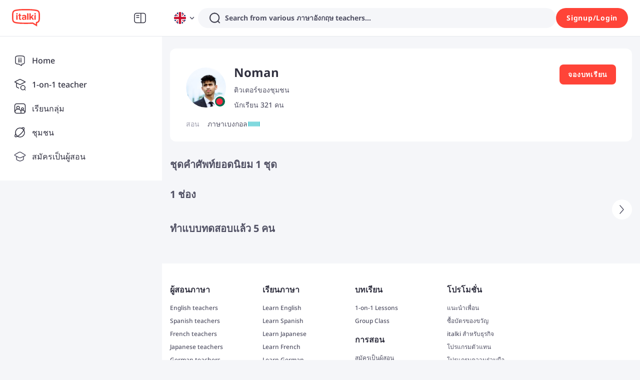

--- FILE ---
content_type: image/svg+xml
request_url: https://scdn.italki.com/orion/static/flags/bd.svg
body_size: -217
content:
<svg xmlns="http://www.w3.org/2000/svg" id="flag-icon-css-bd" viewBox="0 0 512 512">
  <path fill="#006a4e" d="M0 0h512v512H0z"/>
  <circle cx="230" cy="256" r="170.7" fill="#f42a41"/>
</svg>


--- FILE ---
content_type: text/javascript
request_url: https://scdn.italki.com/ng/_next/static/chunks/77440.090faca79ac86774.js
body_size: 439874
content:
(self.webpackChunk_N_E=self.webpackChunk_N_E||[]).push([[77440],{94959:function(e,a,t){!function(e){e.defineLocale("th",{months:"มกราคม_กุมภาพันธ์_มีนาคม_เมษายน_พฤษภาคม_มิถุนายน_กรกฎาคม_สิงหาคม_กันยายน_ตุลาคม_พฤศจิกายน_ธันวาคม".split("_"),monthsShort:"ม.ค._ก.พ._มี.ค._เม.ย._พ.ค._มิ.ย._ก.ค._ส.ค._ก.ย._ต.ค._พ.ย._ธ.ค.".split("_"),monthsParseExact:!0,weekdays:"อาทิตย์_จันทร์_อังคาร_พุธ_พฤหัสบดี_ศุกร์_เสาร์".split("_"),weekdaysShort:"อาทิตย์_จันทร์_อังคาร_พุธ_พฤหัส_ศุกร์_เสาร์".split("_"),weekdaysMin:"อา._จ._อ._พ._พฤ._ศ._ส.".split("_"),weekdaysParseExact:!0,longDateFormat:{LT:"H:mm",LTS:"H:mm:ss",L:"DD/MM/YYYY",LL:"D MMMM YYYY",LLL:"D MMMM YYYY เวลา H:mm",LLLL:"วันddddที่ D MMMM YYYY เวลา H:mm"},meridiemParse:/ก่อนเที่ยง|หลังเที่ยง/,isPM:function(e){return"หลังเที่ยง"===e},meridiem:function(e,a,t){return e<12?"ก่อนเที่ยง":"หลังเที่ยง"},calendar:{sameDay:"[วันนี้ เวลา] LT",nextDay:"[พรุ่งนี้ เวลา] LT",nextWeek:"dddd[หน้า เวลา] LT",lastDay:"[เมื่อวานนี้ เวลา] LT",lastWeek:"[วัน]dddd[ที่แล้ว เวลา] LT",sameElse:"L"},relativeTime:{future:"อีก %s",past:"%sที่แล้ว",s:"ไม่กี่วินาที",ss:"%d วินาที",m:"1 นาที",mm:"%d นาที",h:"1 ชั่วโมง",hh:"%d ชั่วโมง",d:"1 วัน",dd:"%d วัน",w:"1 สัปดาห์",ww:"%d สัปดาห์",M:"1 เดือน",MM:"%d เดือน",y:"1 ปี",yy:"%d ปี"}})}(t(19034))},77440:function(e,a,t){"use strict";t.r(a),t.d(a,{default:function(){return h}});var o=t(52322),i=t(2784);t(35805);var n=t(28879),r=t.n(n),s=t(54363),l=t(34160),u=t(39926),c=t.n(u);t(94959),r().locale({name:"th",weekdays:"อาทิตย์_จันทร์_อังคาร_พุธ_พฤหัสบดี_ศุกร์_เสาร์".split("_"),weekdaysShort:"อาทิตย์_จันทร์_อังคาร_พุธ_พฤหัส_ศุกร์_เสาร์".split("_"),weekdaysMin:"อา._จ._อ._พ._พฤ._ศ._ส.".split("_"),months:"มกราคม_กุมภาพันธ์_มีนาคม_เมษายน_พฤษภาคม_มิถุนายน_กรกฎาคม_สิงหาคม_กันยายน_ตุลาคม_พฤศจิกายน_ธันวาคม".split("_"),monthsShort:"ม.ค._ก.พ._มี.ค._เม.ย._พ.ค._มิ.ย._ก.ค._ส.ค._ก.ย._ต.ค._พ.ย._ธ.ค.".split("_"),formats:{LT:"h:mm A",LTS:"H:mm:ss",L:"DD/MM/YYYY",LL:"D MMMM YYYY",LLL:"D MMMM YYYY เวลา H:mm",LLLL:"วันddddที่ D MMMM YYYY เวลา H:mm"},relativeTime:{future:"อีก %s",past:"%sที่แล้ว",s:"ไม่กี่วินาที",m:"1 นาที",mm:"%d นาที",h:"1 ชั่วโมง",hh:"%d ชั่วโมง",d:"1 วัน",dd:"%d วัน",M:"1 เดือน",MM:"%d เดือน",y:"1 ปี",yy:"%d ปี"},ordinal:e=>"".concat(e,"."),meridiemParse:/ก่อนเที่ยง|หลังเที่ยง/,meridiem:function(e,a,t){return e<12?"ก่อนเที่ยง":"หลังเที่ยง"}},void 0,!0),c().locale("en");var h=function(e){let{children:a,cache:n}=e,r=s.B,u=t(15131).default,{state:c}=i.useContext(l.ZP);return(0,o.jsx)(r.Provider,{value:{state:{translations:n.isCached?n.data:u,lang:"th",debug:!!c.debug}},children:a})}},15131:function(e,a,t){"use strict";t.r(a),a.default={AB009:"คูปองบทเรียน {0} ใบ",AB1:"พวกเราคือใคร",AB10:"หากคุณต้องการสอนภาษาใน italki คุณสามารถเริ่มต้นได้<a target='_blank' href='https://teach.italki.com/application'>ที่นี่</a>",AB11:"หากคุณมีคำถามเกี่ยวกับ italki หรือต้องการความช่วยเหลือเกี่ยวกับเว็บไซต์ โปรดไปที่<a target='_blank' href='https://support.italki.com/hc/en-us'>ศูนย์สนับสนุน</a>ของเรา",AB12:"Conversations Unbound",AB13:"Asylos",AB14:"ไปที่<a target='_blank' href='http://blog.italki.com/jobs' >หน้างานต่างๆ</a>ของเรา เพื่อดูตำแหน่งที่เปิดรับและการฝึกงานที่ italki",AB16:"ฉันควรเริ่มต้นอย่างไรหากต้องการเรียนภาษา",AB18:"วิธีสมัครเป็นผู้สอนใน italki",AB2:"italki เป็นชุมชนการเรียนรู้ภาษาระดับโลกที่เชื่อมโยงผู้เรียนและผู้สอนด้วยบทเรียนภาษาทางออนไลน์แบบตัวต่อตัว ที่ italki เราเชื่อว่าปฏิสัมพันธ์ของมนุษย์และการแบ่งปันทางวัฒนธรรมเป็นวิธีที่ดีที่สุดในการฝึกใช้ภาษาต่างประเทศได้อย่างคล่องแคล่ว italki ช่วยให้ทุกคนฝึกฝนตัวเองในการใช้ภาษาได้อย่างคล่องแคล่ว ด้วยจำนวนผู้เรียนที่มีมากกว่า 5 ล้านคน และผู้สอนที่เปี่ยมด้วยคุณภาพ 10,000 คนที่สอนมากกว่า 130 ภาษา",AB20:"หากต้องการความช่วยเหลือ",AB21:"What are Trial Lessons?",AB22:"What is a Lesson Package?",AB23:"What is italki Classroom and how do I use it？",AB24:"How can I change the lesson time or cancel a lesson?",AB25:"italki Credits Refund and Expiration Policies",AB26:"There was a problem with my lesson. What should I do?",AB4:"การสร้างความตระหนักรู้",AB5:"ท่ามกลางสถานการณ์การอพยพย้ายถิ่นที่ถูกบีบบังคับครั้งใหญ่ที่สุดครั้งหนึ่งในประวัติศาสตร์ Conversations Unbound ได้เปิดตัวขึ้นในปี 2015 ในรูปแบบของการประสานความพยายามระหว่างวิทยาลัย Vassar, <a target='_blank' href='https://www.italki.com'>italki.com</a> และติวเตอร์ภาษาอาหรับในปารีส",AB6:"ในช่วงต้นปี 2018 ได้เกิดความร่วมมือระหว่าง italki และ Asylos (เครือข่ายระดับนานาชาติของอาสาสมัครผู้ทำการค้นคว้าวิจัยข้อมูลสำคัญเพื่อให้ความช่วยเหลือแก่ผู้คนที่หลบหนีจากสงคราม ความรุนแรง การข่มเหง และภัยคุกคามร้ายแรงจนทำให้จำเป็นต้องลี้ภัย) ที่เปิดโอกาสให้อาสาสมัครสามารถติดต่อกับผู้สอนใน italki และปรับปรุงทักษะด้านภาษาของพวกเขาเพื่อให้เกิดการสื่อสารที่ดียิ่งขึ้นกับผู้แสวงหาที่ลี้ภัย",AB7:"การพูดถึงในสื่อต่างๆ เพิ่มเติม",AB8:"งานต่างๆ ที่ italki",AB9:"คลิก<a target='_blank' href='https://www.italki.com/signup'>ที่นี่</a> เพื่อเรียนรู้วิธีสมัครเป็นผู้เรียนและเริ่มต้นเรียนรู้ใน italki",AC001:"ทางอีเมล",AC002:"ทางโทรศัพท์",AC003:"ป้อนหมายเลขโทรศัพท์มือถือของคุณที่ด้านล่าง แล้วเราจะส่งข้อความตัวอักษรพร้อมรหัสการตรวจสอบให้คุณ",AC004:"รีเซ็ตรหัสผ่านภายในเมื่อใด",ACV001:"{0} lessons! What a milestone worth celebrating!",ACV002:"Broadcast progress",ACV003:"Not now",ACV004:"completed",ACV005:"lessons",ACV006:"New users only: Buy ＄20 get ＄5 free with the code {0}",ACV007:"Share your achievement with your friends. Earn $10 for every friend that spends $20!",AD:"อันดอร์รา",AD001:"แอป italki",AD002:"เรียนภาษา ทุกที่ ทุกเวลา",AD003:"ติดตั้ง",AD004:"เริ่มต้นเรียนรู้ตั้งแต่ตอนนี้",AD005:"ฝึกฝนทักษะที่ไม่เคยตกยุค พัฒนามุมมองใหม่ๆ และเชื่อมต่อกับผู้คนที่น่าหลงใหลจากทั่วโลก",AD010:"ดาวน์โหลด APK",AD011:"หรือสแกนฉัน",AD012:"เริ่มต้นเรียนรู้ตั้งแต่ตอนนี้",AD013:"เรียนภาษาได้ทุกที่ทุกเวลา",AD014:"ดาวน์โหลดตอนนี้",AD015:"ติดตั้งแอปฯ",AD017:"ดาวน์โหลดแอปฯ italki ตอนนี้",AD018:"Install now",AE:"สหรัฐอาหรับเอมิเรตส์",AF:"อัฟกานิสถาน",AF053:"เพียงแค่สมัครบัญชีตัวแทนผ่าน ShareASale Affiliate ที่เป็นพาร์ทเนอร์ของเราเพื่อเริ่มสร้างรายได้กับ italki",AF054:"เมื่อสมัครแล้ว คุณจะได้รับเงินจำนวน 15 ดอลลาร์สหรัฐ ทุกครั้งที่บุคคลที่คุณแนะนำ italki ได้สมัครและทำการซื้อครั้งแรก",AF061:"ในการเป็นตัวแทนนั้น คุณจะได้รับเงินจำนวน 15 ดอลลาร์สหรัฐต่อผู้เรียนใหม่ที่ทำการซื้อครั้งแรกผ่านทางการแนะนำของคุณ",AF064:"ลงทะเบียนเป็นผู้ลงโฆษณาใน ShareASale Affiliate และกรอกใบสมัครของ italki ที่ลิงก์ด้านบน",AF083:"ม.ค.",AF084:"ก.พ.",AF085:"มี.ค.",AF086:"เม.ย.",AF087:"พ.ค.",AF088:"มิ.ย.",AF089:"ก.ค.",AF090:"ส.ค.",AF091:"ก.ย.",AF092:"ต.ค.",AF093:"พ.ย.",AF094:"ธ.ค.",AF100:"ยอดเงิน",AF112:"เมื่อโหมดถอนรายเดือนเปิดอยู่ ยอดคงเหลือทั้งหมดของคุณจะถูกประมวลผลสำหรับการชำระเงินโดยอัตโนมัติก่อนสิ้นเดือนตามวิธีการชำระเงินที่คุณเลือก คุณสามารถปิดโหมดนี้ได้ตลอดเวลา หากคุณต้องการถอนหรือโอนเครดิตด้วยตนเอง",AF114:"คุณได้ส่งคำขอถอนเงินของคุณให้เราเรียบร้อยแล้ว",AF125:"โอนเครดิตของคุณไปยังบัญชีผู้เรียนของคุณเรียบร้อยแล้ว",AF140:"โอนไปยังกระเป๋าสตางค์ผู้สอน",AF141:"โอนไปยังกระเป๋าสตางค์ผู้เรียน",AF143:"คำขอถอนเงินที่ส่งภายในวันที่ 15 ของทุกเดือนจะดำเนินการในเดือนเดียวกัน",AF146:"กระเป๋าสตางค์ตัวแทน",AF202:"โปรแกรมความร่วมมือ",AF208:"เดือนที่แล้ว",AF209:"3 เดือนที่แล้ว",AF210:"Application Information",AF211:"Filling these information will help italki understand affiliates better and support you in a better way.",AF213:"Promotion Channels",AF214:"TikTok",AF215:"Websites",AF216:"Paid Ads",AF217:"Instagram",AF218:"Content Type",AF219:"Social media content",AF220:"Promotion Channel Account Link",AF221:"Enter your promotion channel account link",AF222:"Your affiliate account is blocked now. Please contact partnerships@italki.com for further information",AF223:"Enter channel name",AF224:"Enter content type",AFL001:"ส่งเสริม สร้างแรงบันดาลใจ สร้างรายได้ ร่วมเป็นพันธมิตรกับ italki วันนี้",AFL002:"ช่วยให้ผู้ชมของคุณค้นพบพลังของการเรียนภาษาออนไลน์แบบตัวต่อตัว และรับค่าคอมมิชชั่นทุกครั้ง",AFL003:"มาเป็นพันธมิตรกับเรา",AFL004:"ทำไมคุณควรเข้าร่วมโปรแกรมพันธมิตร italki",AFL005:"เมื่อคุณโปรโมท italki คุณไม่เพียงแค่ส่งเสริมบทเรียนภาษาเท่านั้น คุณกำลังเพิ่มขีดความสามารถให้ผู้ชมของคุณเปลี่ยนแปลงการเรียนรู้ภาษาของพวกเขาผ่านการเชื่อมโยงระหว่างผู้คนและการแลกเปลี่ยนวัฒนธรรม",AFL006:"การจ่ายค่าคอมมิชชั่นที่กว้างขวาง",AFL007:"สำหรับนักเรียนใหม่ทุกคนที่มีการชำระเงินในการซื้อเครดิต italki ถึง $20 USD  ที่ลงทะเบียนจากลิงค์พันธมิตรของคุณ คุณจะได้รับค่าคอมมิชชั่นอย่างน้อย $10 USD",AFL008:"อัตราการแปลงค่าเงินที่สูงขึ้น",AFL009:"เพิ่มรายได้ของคุณด้วยอัตรการแปลงค่าเงินที่สูงขึ้นของเรา อัตราการแปลงของเราสูงกว่ามาตรฐานอุตสาหกรรมสำหรับแพลตฟอร์มภาษาออนไลน์",AFL010:"สนับสนุนอย่างเต็มกำลัง",AFL011:"ตั้งแต่การเริ่มต้นใช้งาน และการติดตามคุกกี้ ไปจนถึงลิงก์และโลโก้ ผู้จัดการบัญชีเฉพาะของคุณจะสนับสนุนคุณตลอดเส้นทาง",AFL012:"มันดีอย่างไร",AFL013:"เข้าร่วม",AFL014:"ส่งใบสมัครของคุณไปที่ partnerships@italki.com คุณจะได้รับการติดต่อจากผู้จัดการบัญชี",AFL015:"ลิงก์",AFL016:"หลังจากเริ่มต้นใช้งานคุณจะได้รับลิงก์และเอกสารอื่น ๆ ที่จำเป็นในการโปรโมท italki",AFL017:"สร้างรายได้",AFL018:"เริ่มโปรโมท italki และรับค่าคอมมิชชั่นสำหรับทุกการชำระเงินครั้งแรก!",AFL019:"ใบสมัครของคุณ",AFL020:"การส่งใบสมัครเป็นเรื่องง่าย ใบสมัครของคุณควรมีคำแนะนำสั้น ๆ เกี่ยวกับตัวคุณ เนื้อหาของคุณ ชื่อและลิงค์ของช่องคุณ เรารับใบสมัครจากยูทูบเบอร์ ผู้มีอิทธิพลในโซเชียลมีเดีย บล็อกเกอร์ และผู้เผยแพร่เนื้อหาต่างๆ",AFL021:"พันธมิตรของเราพูดว่าอย่างไรบ้าง",AFL022:"เมื่อฉันโปรโมต italki ให้กับผู้ชมของฉัน และได้รับผลตอบรับอย่างน่าเหลือเชื่อที่สุด นี่คือสิ่งที่นักเรียนของฉันค้นหามานานหลายปี! italki อยู่ในราคาที่จับต้องได้และความคุ้มค่าอย่างไม่น่าเชื่อ ความจริงเนื่องมาจากโปรแกรมพันธมิตรของพวกเขาให้ผลตอบแทนที่ดี รวมทั้งมีการจัดการที่ดี จึงเป็นเรื่องที่สะดวกและง่ายสำหรับฉัน",AFL023:"ฉันใช้ italki มาเป็นเวลาหลายปีแล้ว! มันเป็นวิธีการเรียนที่ยอดเยี่ยมสำหรับฉันในการฝึกพูดภาษาจีนกลางและภาษากวางตุ้ง ซึ่งเป็นการตอบสนองความต้องการของฉันได้อย่างสมบูรณ์แบบ ทั้งในเรื่องของความยืดหยุ่นและราคาที่ไม่แพง! ฉันขอให้ italki เป็นพันธมิตรในช่อง YouTube ของฉัน เพราะฉันเห็นว่ามันมีประโยชน์มากดังที่ฉันได้รับประโยชน์จากบริการนี้ ขอบคุณ italki จริงๆ!",AFL024:"ฉันชอบ italki มาก มันช่วยให้ฉันพูดหลายภาษาได้อย่างคล่องแคล่ว นอกจากนี้ยังเป็นเพราะความง่ายดายและตรงไปตรงมาของโปรแกรมพันธมิตรสำหรับฉันในการแบ่งปัน italki กับผู้ชมของฉันที่เป็นผู้เรียนภาษากว่า 2 ล้านคน italki มีทีมผู้จัดการพันธมิตรที่เอาใจใส่ ทำให้ฉันรู้สึกไว้วางใจได้ และต้องขอขอบคุณเป็นพิเศษสำหรับการรายงานค่าคอมมิชชั่นของพันธมิตรที่โปร่งใส ขอบคุณ/ obrigado / děkuju!",AFL025:"italki คืออะไร",AFL026:"italki เป็นชุมชนแห่งการเรียนรู้ทางภาษาที่เชื่อมต่อครูและนักเรียนสำหรับเรียนภาษาตัวต่อตัวออนไลน์ เราเชื่อว่าปฏิสัมพันธ์ของมนุษย์และการเรียนรู้แลกเปลี่ยนกันทางวัฒนธรรมเป็นวิธีที่ดีที่สุดจะทำให้ใช้ภาษาต่างประเทศได้อย่างคล่องแคล่ว",AFL027:"italki ช่วยให้ทุกคนฝึกฝนตัวเองในการใช้ภาษาได้อย่างคล่องแคล่ว ด้วยจำนวนผู้เรียนที่มีมากกว่า 5 ล้านคน และผู้สอนที่เปี่ยมด้วยคุณภาพกว่า 10,000 คน และสอนมากกว่า 130 ภาษา",AFL028:"ฉันต้องจ่ายเงินเพื่อเป็นพันธมิตร italki หรือไม่",AFL029:"ไม่ การเป็นพันธมิตร italki นั้นไม่มีค่าใช้จ่ายใด ๆ",AFL030:"ฉันต้องเป็นผู้ใช้ italki (นักเรียนหรือครู) จึงจะสามารถเป็นพันธมิตรได้ใช่หรือไม่",AFL031:"คุณไม่จำเป็นต้องเป็นผู้ใช้ที่ใช้งาน (คุณไม่จำเป็นต้องเรียนหรือสอนบน italki) แต่คุณต้องลงทะเบียนเพื่อรับบัญชีเพราะเราจะใช้รหัส italki ของคุณในการสร้างบัญชีพันธมิตรสำหรับคุณ",AFL032:"ในฐานะพันธมิตร ฉันจะทำเงินได้เท่าไหร่",AFL033:"ไม่จำกัดจำนวนเงินที่คุณจะได้รับ ยิ่งได้รับอัตราการแปลงเงินมากเท่าไหร่คุณก็จะได้รับค่าคอมมิชชั่นมากขึ้นเท่านั้น",AFL034:"ฉันได้รับค่าตอบแทนได้อย่างไร",AFL035:"คุณจะมีแดชบอร์ดพันธมิตรของคุณเองซึ่งคุณสามารถตรวจสอบค่าคอมมิชชั่นที่ได้รับ คุณจะได้รับค่าคอมมิชชั่นที่คุณได้รับในเดือนก่อนหน้าผ่าน PayPal หรือ Payoneer เดือนละครั้ง",AFL036:"มีคำถามหรือไม่",AFL037:"หากคุณมีคำถามใด ๆ เกี่ยวกับโปรแกรมพันธมิตรของเราคุณสามารถติดต่อเราได้ที่ {0}",AFL038:"เครดิต italki ฟรีสำหรับบัญชีผู้ใช้รายใหม่",AFL039:"italki สร้างแรงจูงใจให้บัญชีผู้ใช้รายใหม่โดยเสนอเครดิต italki เพิ่มอีก $10 USD หลังจากที่พวกเขาชำระเงินซื้อเครดิตถึง $20 USD",AFL040:"สื่อของคุณ",AFL041:"เพิ่มลิงก์พันธมิตร italki ของคุณไปยังช่อง YouTube, Instagram, Twitter, บล็อกหรือทางโซเชียลมีเดียอื่น ๆ โดยสามารถพบได้บนแดชบอร์ดพันธมิตรของคุณ",AFL042:"สมัครสมาชิกใหม่",AFL043:"ผู้ที่มีแนวโน้มเป็นลูกค้าคลิกที่ลิงก์พันธมิตร italki ของคุณ และลงทะเบียนบน italki ซึ่งทาง italki มีการสร้างแรงจูงใจให้บัญชีผู้ใช้รายใหม่โดยการมอบเครดิต italki มูลค่า $10 เพิ่มเติม หลังจากที่พวกเขาทำการชำระเงินซื้อเครดิตถึง $20 USD",AFL044:"บัญชีผู้ใช้ซื้อเครดิต italki",AFL045:"การที่บัญชีผู้ใช้ใหม่ทำการซื้อเครดิต italki ถึง $20 USD ถือเป็นการเปลี่ยนแปลงของพันธมิตรใหม่ของคุณและคุณสามารถติดตามได้บนแดชบอร์ดพันธมิตรของคุณ",AFL046:"คุณสร้างรายได้",AFL047:"italki จะจ่ายค่าคอมมิชชั่นให้คุณสำหรับบัญชีผู้ใช้ที่ลงทะเบียนใหม่ทุกคนที่คุณนำเข้ามาและทำการซื้อเครดิต italki เป็นครั้งแรก",AFL048:"ด้านล่างนี้คือตัวอย่างโครงสร้างค่าคอมมิชชันของเรา:",AFL049:"นักเรียนต่อเดือน",AFL050:"ฐานการชำระเงินต่อนักเรียนใหม่",AFL051:"ก่อนที่จะเป็นพันธมิตรกับเรา โปรดอ่านข้อกำหนดและเงื่อนไขของเรา:",AFL052:"การลงชื่อของคุณที่นี่แสดงว่าคุณได้ยอมรับเงื่อนไขข้างต้น",AFL053:"ใส่ชื่อของคุณ",AFL054:"ใส่นามสกุลของคุณ",AFL055:"กรุณากรอกอีเมลของคุณ",AFL056:"อย่าลืมใส่ชื่อจริงของคุณ เนื่องจากระบบจะเชื่อมโยงกับการถอนเงินค่าคอมมิชชั่นของคุณ",AFL057:"บัญชีพันธมิตร italki ของคุณได้เปิดการใช้งานแล้ว ตอนนี้คุณสามารถเริ่มโฆษณาลิงก์พันธมิตรของคุณและเริ่มสร้างรายได้ได้แล้ว!",AFL058:"แบ่งปันลิงก์ของคุณเอง",AFL059:"เริ่มโฆษณาลิงก์พันธมิตรของคุณและรับเงิน",AFL060:"นี่คือเครดิตมูลค่า $10 จาก{0}เพื่อช่วยคุณในการเริ่มต้นเรียน!",AFL061:"คุณจะได้รับเครดิต italki มูลค่า $10 USD ในกระเป๋าเงินนักเรียนของคุณภายใน 48 ชั่วโมง หลังจากการชำระเงินซื้อเครดิต italki ถึง $20",AFL062:"อ๊ะ เราไม่พบหน้านี้!",AFL063:"โปรดตรวจสอบลิงก์พันธมิตรของคุณแล้วลองใหม่อีกครั้ง! เราจะส่งคุณกลับไปที่หน้าแรกภายใน {0} วินาที",AFL064:"ข้อกำหนดในการให้บริการของโปรแกรมพันธมิตร",AFL065:"ชื่อนามและสกุลของคุณต้องมีความยาวระหว่าง 2 ถึง 30 อักขระ",AFL066:"สำหรับนักเรียนใหม่ทุกคนที่มีการชำระเงินในการซื้อเครดิต italki ถึง $20 USD ที่ลงทะเบียนจากลิงค์พันธมิตรของคุณ คุณจะได้รับค่าคอมมิชชั่นอย่างน้อย $10 USD และนักเรียนใหม่จะได้รับเครดิต italki มูลค่า $10 USD \nซึ่งอายุคุกกี้ของเราคือ 30 วัน",AFL067:"การซื้อโดยใช้บัตรของขวัญหรือคูปองจะไม่นับรวมในข้อกำหนดการซื้อ $20 นี้",AFL068:"หากเพื่อนของคุณเคยได้รับรางวัลจากพันธมิตรมาก่อน คุณทั้งคู่จะไม่สามารถรับรางวัลใหม่ได้",AFL069:"แต่ละคนสามารถรับรางวัลนี้ได้เพียงครั้งเดียว",AFL070:"ผู้ใช้ที่แนะนำตัวเองไม่มีสิทธิ์เข้าร่วมในโปรแกรมการอ้างอิง",AFL071:"บุคคลที่ทำการละเมิดโปรแกรมการอ้างอิงจะไม่ได้รับโบนัสจากการอ้างอิงใด ๆ และบัญชีของพวกเขาอาจถูกระงับการใช้งาน",AFL072:"การชำระเงินโดยเจตนาหลอกลวงจะไม่ได้รับโบนัสจากการแนะนำ",AFL073:"How does italki work?",AFL074:"italki helps you achieve your language learning ambitions. Find your ideal teacher and book a 1-on-1 lesson. There's no subscription or rigid schedule. Learn when you want, as much as you want. ",AFL075:"If you'd prefer to learn without a teacher, you can use italki's handy learning tools. Improve your vocabulary, train your ear with podcasts, and put your knowledge to the test with quizzes. The italki Community is always sharing new content with language lovers.",AFL076:"How many italki lessons a week can I take?",AFL077:"We don't want to limit your learning. As long as you and your teacher have the time, you can take as many lessons as you want. ",AFL078:"Teachers on italki allow you to go at your own pace. If you want to have a quick lesson during your lunch break, 30 minute or 45 minute lessons are ideal. People looking for a longer session, you can book up to 90 minutes!",AFL079:"We also offer lessons for impulsive learners. If you want to learn a language right now, you can book an Instant Lesson and start a trial lesson.",AFL080:"Is italki worth it for learning a language?",AFL081:"Yes! italki offers the freedom and flexibility to learn with a teacher you like, at a price you can afford, with a schedule that works for you.",AFL082:"You aren't locked into any hard commitments. Lessons are pay as you go, and teachers set their own prices. Browse a marketplace of teachers with different teaching styles and curriculums until you find the teacher that's right for you.",AFL083:"Learning doesn't always have to take place in a classroom. Share posts with the Community and receive feedback from other language learners. Use italki's learning tool to discover new words with vocabulary sets, listen to podcasts from around the world, practice with prompts, and more!",AFL084:"How do I become a teacher on italki?",AFL085:"Anyone is welcome to apply to be a teacher on italki. You can apply by clicking <a target='_blank' href='https://teach.italki.com/application'>here</a> ",AFL086:"There are two types of teachers on italki, community tutors and professional teachers. Professional teachers have proven experience teaching and the qualifications required to help you learn a language efficiently.",AFL087:"Community tutors are passionate language-lovers who want to share their knowledge with others.",AFL501:"ร่วมเป็นพันธมิตรกับ italki และสร้างรายได้โดยการแนะนำเพื่อนหรือบัญชีผู้ใช้งานอื่นให้มาเรียนรู้ภาษาบน italki",AFL502:"Use the code for your first purchase and get $5",AFL503:"when purchasing $10 or more. New users only.",AG:"แอนติกาและบาร์บูดา",AI:"แองกวิลลา",AIL036:"You’re almost there, {0}!",AILP001:"Answer a few questions to create your Learning Plan or find a teacher to start your journey",AILP002:"Find a teacher first",AILP003:"Create a Learning Plan for a great first lesson",AILP004:"Get personalized goals for your lessons",AILP005:"Build successful learning habits",AILP006:"Track your progress and growth",AILP007:"Achieve your goals with a Learning Plan",AILP008:"Create your Learning Plan",AILP009:"Create now",AILP010:"Not interested",AILP011:"Input my own",AILP012:"Why do I need a vision",AILP013:"Tell us what you want to achieve by learning this language, and we’ll help you break it down into personalized lesson goals, so your teacher can focus on these areas. We encourage you to write down your unique and specific vision!",AILP014:"Write your vision in any language",AILP015:"Previous step",AILP016:"Set your learning pace and duration",AILP017:"hours/week",AILP018:"With {0} hour(s) a week, we recommend {1} weeks for this plan.",AILP019:"{0} weeks",AILP020:"Choose a time when you want to take your first lesson",AILP021:"Day of the week",AILP022:"Confirm focus for your next lesson ",AILP023:"Based on AI analysis, we recommend that you start your first lesson with the following focus:",AILP024:"Generating lesson focus…",AILP025:"Choose a focus for your first lesson",AILP026:"Regenerate",AILP027:"Generation failed.",AILP028:"Start learning journey",AILP029:"Let’s get started with {0} learning, {1}!",AILP030:"We‘ve found you these teachers according to your preferred lesson time and lesson focus {0}.",AILP031:"Up next: Pick a teacher and start your first lesson!",AILP032:"Don’t stop now, {0}!",AILP033:"Complete more lessons to get closer to your goal! ",AILP034:"You’re halfway through, {0}!",AILP035:"You’ve completed half the study hours in your plan. Keep up the good work!",AILP037:"You’re close to completing the study hours in you plan. Keep it up!",AILP038:"hour(s)",AILP039:"weekly learning",AILP040:"weeks",AILP041:"learning plan duration",AILP042:"Vision",AILP043:"0 hour",AILP044:"{0} hours",AILP045:"The total study hours is calculated based on your weekly learning hours and the total weeks of the plan.",AILP046:"Weekly status",AILP047:"All-time stats",AILP049:"Suggested lesson focus list",AILP050:"The focus list is generated based on your need with the help of AI. When you book a lesson, you can pick a focus so the teacher can better prepare.",AILP051:"Congratulations! You achieved your goal for the week. Keep going!",AILP052:"Create a new learning plan",AILP053:"{0}, Great job!",AILP054:"Your learning plan has come to an end. You did a great job! Even though you didn’t hit every goal you set, you still learned some valuable language skills! Let’s keep this momentum and create a new learning plan!",AILP055:"{0}, give it another try!",AILP056:"Unfortunately, the learning period you set has been reached. Let’s create a new plan and reach your goals together!",AILP057:"{0}, get more lesson focus!",AILP058:"You have practiced all lesson focus, but your learning plan is still in progress. Time to generate some more to learn!",AILP059:"If your learning plan started on a Wednesday or later, the first week will last till the end of next Sunday. So no rush!",AILP060:"Resetting your vision will mean ending the current plan and starting a new one. Are you sure you want to reset your vision?",AILP061:"Edit weekly study time",AILP062:"If you want to change the duration of the learning plan, you can start a new plan.",AILP063:"Create new plan",AILP064:"Are you sure you want to end the current plan and create a new plan? Your progress will be lost.",AILP065:"No available lesson focus in the plan.",AILP066:"Generate lesson focus",AILP067:"Select a focus for this lesson",AILP068:"Choose a focus from your learning plan to help the teacher prepare",AILP069:"{0}, congratulations!",AILP070:"Congratulations on taking a step towards improving your {0} language skills! Now, you can create a new learning plan.",AILP071:"Lesson focus",AILP072:"lesson(s)",AILP073:"You haven’t started learning this week.",AILP074:"You’re well on track!",AILP075:"You’re almost there for the week!",AILP076:"Well done! You’ve reached your goal for the week.",AILP077:"You’ve run out of lesson focus. Create some more!",AILP078:"Congratulations! You’ve completed your plan.",AILP079:"recommended next lesson focus",AILP080:"Tips",AILP081:"Reset",AILP082:"This is the total hours to study based on your weekly pace and plan duration. You can complete the plan early if you reach the total hours!",AILP083:"Have my teacher decide the lesson focus",AILP084:"{0} has suggested a focus for this lesson: {1} ",AILP101:"Learning Plan template",AILP102:"Learning Plan is created to cater to students’ learning needs.",AILP103:"It helps your student take lessons at a steady pace.",AILP104:"Learning Plan templates make it easier for you to plan for students with similar needs.",AILP105:"Create template",AILP106:"Template name",AILP107:"Description (optional)",AILP108:"Create Learning Plan template",AILP109:"This is an internal note to yourself about this template.",AILP110:"Learning language",AILP111:"Plan goal",AILP112:"Please describe the learning goal to achieve with the plan, e.g. speak confidently during a job interview.",AILP113:"suggested pace",AILP114:"select plan duration",AILP115:"Enter a title for this template",AILP116:"Add specific areas of focus to the learning plan. This helps students see a relevant breakdown of their learning needs.",AILP117:"You can also get AI suggestions for items to put in here.",AILP118:"Areas of focus",AILP119:"Get AI suggestions",AILP120:"New template",AILP121:"Are you sure you want to delete the template?",AILP122:"Customize",AILP123:"Send in italki message",AILP124:"Topic/area of focus",AILP125:"No students yet",AILP126:"Save as a template",AILP127:"Please select.",AILP128:"Please fill in the field.",AILP129:"The character limit is {0}.",AILP130:"{0}'s Learning Plan",AILP131:"Send to student",AILP132:"select kid’s age",AILP133:"Tell them more about why you made the suggestions",AILP134:"Select learning language",AILP135:"Select level",AILP136:"Select learning purpose",AILP137:"Provide a concrete goal here, so that AI can help you generate areas of focus in the next step.",AILP138:"You can save this plan as a template to reuse it for students with similar needs. Find the templates in ‘teacher settings’.",AILP139:"Leave a note for your student (optional)",AILP140:"{0} suggested a new Learning Plan for you",AILP142:"{0} suggested changes to your Learning Plan.",AILP143:"These fields cannot be empty.",AILP144:"Please fill in at least 3 areas of focus.",AILP145:"Please wait for the areas of focus to be generated.",AILP146:"Task failed. Please try again.",AILP147:"{0} rejected your Learning Plan suggestion.",AILP148:"{0} accepted your Learning Plan suggestion.",AILP149:"AI Learning Plan",AILP150:"Keep students at a steady learning frequency",AILP151:"Define areas of focus specific to students' needs",AILP152:"Help students track their progress",AILP153:"Create Learning Plan for {0}",AILP154:"The pre-filled information comes from the student’s profile.",AILP155:"{0}'s Learning Plan",AILP156:"Tell your student why you're suggesting the change to their Learning Plan",AILP157:"Generating",AILP158:"Working on it…",AILP159:"Please wait for the areas of focus to be generated",AILP160:"After saving as a template, you can find it on Teacher settings / Lesson and availability / Learning plan template.",AILP161:"Creation options",AILP162:"Create from an existing template",AILP163:"Create a custom new one",AILP164:"Choose one of the learning plan templates you've created to share with your student.",AILP165:"Suggestions from my teachers",AILP166:"Learning Plan suggestions",AILP167:"I created a Learning Plan for you",AILP168:"I suggested changes to the focus list",AILP169:"Accept",AILP170:"Reject",AILP171:"If you agreed to a teacher’s new plan or suggested changes to your current plan, other teachers’ suggestions will be automatically declined. You will still be able to see new suggested plans from other teachers.",AILP172:"created a Learning Plan",AILP173:"suggested changes to the focus list",AILP174:"Accepted",AILP175:"Rejected",AILP176:"You rejected this suggestion",AILP177:'It is expected to take <b style="color: #00B3BD">{0} weeks</b> to complete the plan.',AILP178:"Are you sure you want to end the current plan and start a new plan? Your progress will be lost.",AILP179:"Updated successfully",AILP180:"Check out the student’s full Learning Plan",AILP181:"View plan",AILP182:"waiting for student confirmation",AILP183:"New",AILP184:"Edited",AILP185:"Deleted",AILP186:"View {0}'s Learning Plan",AILP187:"View my suggestions",AILP188:"{0}'s {1} Learning Plan",AILP189:"The feature is currently unavailable on mobile. Please open it on your computer to proceed.",AILP190:"Create learning plan for {0}",AILP191:"Suggest a new plan",AILP192:"Edit focus only",AILP193:"Failed to update",AILP194:"Created successfully",AILP195:"Original",AILP196:"Choose a reason",AILP197:"Reject suggestion",AILP198:"{0} hours per week",AILP200:"For this lesson, {0} suggested a focus:”{1}”. Click below to learn more.",AILP201:"Thank you, but I'm not ready to start a learning plan.",AILP202:"I'm not sure if this plan fits me.",AILP203:"Thanks for the suggestion! I'm happy with my current plan.",AILP204:"Thanks for the suggestion! I'm happy with my current plan.",AILP205:"The student has revised their current learning plan, so your change suggestions were auto-declined.",AILP206:"The student has completed their current learning plan, so your change suggestions were auto-declined.",AILP207:"The student has ended their current learning plan, so your change suggestions were auto-declined.",AILP210:"This will be assigned to your next lesson at {0} with {1}.",AILP211:"Note: Your Learning Plan will be visible to teachers who you’ve booked lesson with.",AILP212:"Book another lesson with {0}",AILP213:"Additional feedback (optional)",AILP214:"What was the issue? How would you like it improved?",AILP215:"The student has changed their primary learning language to a language you don't teach.",AILP219:"Alert! AI Learning Plan unveiled!",AILP220:"Need more information? Check out our FAQ page about the AI Learning Plan.",AILP221:"It is expected to take {0} weeks to complete the plan.",AILP222:"Click to craft your plan now and receive AI suggestions. Share it with your teachers for more personalized tutoring!",AILP224:'These are suggested based on your learning purpose "{0}". Your choice will be broken down into specific areas of focus by AI.',AILP225:"Your goal will be broken down into specific areas of focus by AI.",AILP226:"I'll decide later.",AILP300:"We wanted to inform you that we’re disabling the AI Learning Plan feature from Sep 25, 2024, after careful consideration of its usage and performance. We remain committed to providing you with the best learning experience and will continue focusing on improving the platform. /n/n Thank you for your understanding and continued support. If you have any questions, feel free to reach out to us.",AILP301:"In order to focus on and better support our AI Features, we’re disabling the AI Learning Plan feature from Sep 25, 2024. We remain committed to providing you with the best teaching experience and will continue focusing on improving the platform. /n/n Thank you for your understanding and continued support. If you have any questions, feel free to reach out to us.\n",AILP302:"Disabling of AI Learning Plan",AILP303:"We will disable the AI Learning Plan feature from Sep 25, 2024. Thank you for your understanding and continued support.",AIP001:"Unlock Your Language Potential with italki Plus– Free Early Access",AIP002:"Enhance your language skills with personalized lesson summaries, targeted practice, and visible progress tracking – all for free with italki Plus early access!",AIP003:"Record your learning in the lessons",AIP004:"Your lessons will be automatically summarized into a detailed list of vocabulary, expressions, and grammar points covered.",AIP005:"Unlock now!",AIP006:"Track your speaking ‘mileage’",AIP007:"See the total time you’ve spent speaking in your new language and track your weekly progress.",AIP008:"See your language ability develop",AIP009:"The length and complexity of your sentence production is captured, showing the growth of your language skills.",AIP010:"Effortlessly track and review your lesson highlights",AIP011:"Never lose track of what you’ve learned! The Lesson Summary tool automatically saves key knowledge points from the lesson, making it faster and easier to review what you've learned.",AIP012:"Start Free Trial",AIP013:"What does the Lesson Summary offer?",AIP014:"Detailed lesson summary",AIP015:"Automatically generates notes from your lessons, categorized into Vocabulary, Phrases/Idioms, and Grammar",AIP016:"Comprehensive knowledge library",AIP017:"Everything from your lessons in one place, easily accessible for review and practice",AIP018:"Enhanced learning experience",AIP019:"Track your progress and see your improvement over time with structured practice sessions",AIP020:"Get more than automated lesson summaries with italki Plus.",AIP021:"Smart practice, real progress",AIP022:"Uniquely tailored exercises based on your lesson content, designed to reinforce what you’ve learned",AIP023:"What is Practice? ",AIP024:"Intelligent scheduling",AIP025:"Bite-sized review sessions are organized based on your progress, allowing you to review the areas you need precisely when you need them.",AIP026:"Targeted Practice",AIP027:"Test your learning with varied question types on listening, speaking, meaning, and usage, ensuring real skill growth.",AIP028:"Progress Tracking",AIP029:"Watch your skills grow with each session as our system assesses your progress, guiding you toward full mastery.",AIP030:"Practice makes perfect! Unlock italki Plus to access personalized practice tailored to your progress, maximizing the learning result.",AIP031:"Record and review what you’ve learned",AIP032:"Exclusive to italki Plus users: your lessons will be automatically transcribed and organized into specific knowledge points.",AIP033:"To generate personalized lesson summary, please allow the transcription of your lessons in italki Classroom.",AIP034:"Book now!",AIP035:"Plus features available",AIP036:"Lessons with these teachers will have auto-generated lesson summaries, speaking analysis, and sentence structure analysis.",AIP037:"This teacher provides access to services supported by italki Plus, e.g. lesson summaries or speaking time/sentence structure analysis.",AIP038:"This teacher doesn’t provide access to services supported by italki Plus, e.g. lesson summaries or speaking time/sentence structure analysis.",AIP039:"Hi {0}, {1} has activated automatic lesson summaries, but your permission is needed to record the lesson audio. Click below to change your settings.",AIP040:"Settings",AIP041:"View demo",AIP042:"Receive automatically organized lesson summaries, and review the vocabulary, idioms and expressions, and grammar covered anytime.",AIP043:"Book lesson now",AIP044:"Unlock special perks as an italki Plus Teacher!",AIP045:"From January 2025, <b>italki Plus</b> has introduced premium features for students, and we’d love for you to be part of it!",AIP046:"By offering lessons in italki Classroom and enabling lesson audio recordings, you can:",AIP047:"Boost student retention",AIP048:"Offer automatic lesson summaries and personalized homework to keep students engaged and motivated to book more lessons with you.",AIP049:"Increase your visibility",AIP050:"Stand out with the italki Plus Teacher label, making it easier for premium students to find you through searches and recommendations.",AIP051:"Don’t miss out! Click <b>Join now</b> to secure your spot and be ready for the italki Plus launch!",AIP052:"*You’re free to opt out anytime in Privacy Settings.",AIP053:"Successfully joined",AIP054:"You will have access to all of the benefits once italki Plus is live. If you wish to opt out, you can do so in Privacy Settings.",AIP055:"Not yet joined",AIP056:"If you would like to become an italki Plus teacher and enjoy the benefits, simply enable lesson recordings in Privacy Settings",AIP057:"Turn off recording permission",AIP058:"If you turn off the recording permission, any lessons requested before the change will still be recorded. Future requested lessons will not be recorded.",AIP059:"Keep On",AIP060:"Turn off",AIP061:"Lesson summary is not available for this lesson.",AIP062:"Allow italki to collect and transcribe lesson audio recordings to enhance learning and teaching experience",AIP063:"italki Plus - Free early access",AIP064:"Enhance your language skills with personalized lesson summaries, targeted practice, and visible progress tracking",AIP065:"Automated lesson summaries",AIP066:"Unlimited practice",AIP067:" Learning progress tracking",AIP068:"Will not be able to obtain automatic lesson summary for this lesson",AIP069:"Exclusive for italki Plus users",AIP070:"italki AI is capturing this lesson audio to create your summary. Don't worry, this is only accessible to the AI.",AIP071:"Audio capture stopped - the teacher is not using the web platform.",AIP072:"The audio capture is temporarily paused. Resuming shortly...",AIP073:"Become fluent faster with {0}",AIP074:"AI learning tools",AIP075:"Experience a more immersive and effective way to learn with AI-powered tools.",AIP076:"Lesson Summaries",AIP077:"Everything you learned in class, smartly organized into concise summaries",AIP078:"Track your growth with AI Learning Progress Tracking",AIP079:"Get better faster with personalized AI-generated homework",AIP080:"Practice at your own pace with a variety of exercises tailored to your progress",AIP081:"Practice",AIP082:"Show me more!",AIP083:"No Thanks",AIP084:"The lesson summaries are spot-on! I can now review exactly what I learned without missing a detail.",AIP085:"I feel more confident now! The AI learning tools in Plus fills in every gap, making my learning experience complete.",AIP086:"Every time I use Plus, I can see my improvement. The visual progress tracker keeps me going every day!",AIP087:"My lessons have gotten way smoother! With Plus, I can focus more on speaking and less on taking notes.",AIP088:"Learning with Plus is like having a perfect assistant in every class—no more missed words or phrases!",AIP089:"I used to get stuck on what to review, but the AI makes it easy to know where I need to improve. Super helpful!",AIP090:"Close this tip",AIP091:"Start learning with {0}",AIP092:"Hi, {0}",AIP093:"Thank you for trying out the Beta version of italki Plus.  Now we're officially launching italki Plus, and would like to invite you to a 30-day free trial!",AIP094:"Activate your subscription",AIP095:"You can upgrade now to keep using Plus benefits!",AIP096:"Upgrade now",AIP097:"Reactivate your subscription",AIP098:"Your Plus subscription has expired, and this progress data will not be updated. Please upgrade to continue using it. ",AIP099:"Upgrade now to unlock Plus and your full potential!",AIP100:"Activate your subscription to keep using Plus benefits!",AIP101:"Upgrade to Plus to use the full range of features",AIP102:"Upgrade",AIP103:"Your italki Plus expires on {0}. Upgrade to keep using Plus benefits.",AIP104:"No lesson summary yet",AIP105:"As soon as you complete your first Plus lesson, the lesson summary will show up here.",AIP106:"Book a Plus lesson",AIP107:"Book another lesson with your Plus teacher",AIP108:"Try out more excellent Plus teachers",AIP109:"None of your teachers have enabled the Plus service yet. You can contact them to enable the service.",AIP111:"Oops, something went wrong. Please refresh and try again. ",AIPL100:"Congratulations on completing your lesson with {0}. Create a learning plan to help {0} keep going.\n(Open this message on the italki website, not available on app yet) ",AIS001:"AI Lesson summary",AIS002:"Generate summaries based on your lesson powered by AI",AIS003:"View summary",AIS004:"Create summary",AIS005:"Beta",AIS006:"Automatically organizes structured lesson summaries that you can review anytime.",AIS007:"The summaries are AI-generated from your lesson notes and in-class messages.",AIS008:"Summary source",AIS009:"Select or fill in the source to generate the summary",AIS010:"italki messages during lesson",AIS011:"italki classroom notes",AIS012:"Paste additional text content here that you wish to generate summary from.",AIS013:"No available source found. Please add content in the input box below",AIS014:"Vocabulary",AIS015:"Grammar",AIS016:"Error correction",AIS017:"In progress: {0}",AIS018:"Waiting to start",AIS019:"How helpful was this summary？",AIS020:"Very helpful",AIS021:"A little helpful",AIS022:"Not helpful",AIS023:"Tell us more about your experience!",AIS024:"Summary key points",AIS025:"We are extracting key points from the materials provided. You can edit the list in the next step.",AIS026:"Generating",AIS027:"Leaving will not stop the key points from generating. You can come back to the summary list later from the lesson detail page.",AIS028:"Keep waiting",AIS029:"Leave",AIS030:'Oops, something went wrong. Please try again, or click "Edit source" to go to the summary source page.',AIS031:"Retry",AIS032:"Edit source",AIS033:"Generated successfully",AIS034:'Insufficient information detected for summary. You can add to the list above or click "Edit source" to provide more details.',AIS035:"Add",AIS036:"input vocabulary",AIS037:"input grammar/sentence structure",AIS038:"Error encountered. Click to retry.",AIS039:"Tips",AIS040:"The lesson summary feature is only available on the desktop. You can find it on the “Lesson details” page on the desktop.",AIS041:"Got it",AIS042:"Try now",AIS043:"Lesson completed. Create a lesson summary now!",AIS044:"No content detected. You can add it manually here.",AIS045:"Summary content not found. Please check your task progress on the desktop.",AIS046:"Audio generating. Check back in a few seconds.",AIS047:"We have extracted key points from the materials provided. You can edit the lists below. Just click “Create summary” when you finish, and you’re done!",AIS048:"The summary content is AI-generated and may contain inaccurate or offensive information that does not reflect italki's views. Your feedback will assist us in improving its quality.",AIS049:"The lesson summary is ready for this lesson. Go check it out!",AIS050:"{0} has updated the summary for this lesson. Go check it out!",AIS051:"Of the {0} entries, {1} succeeded and {2} failed.",AIS052:"Remove failed items",AIS053:"Dupliacted items removed from the list",AIS054:"{0} is creating the lesson summary. Please check back later.",AIS055:"definition",AIS056:"sample sentence",AIS057:"Add words",AIS058:"Add grammar point / sentence structure",AIS059:"Timed out",AIS060:"With lesson summary",AIS061:"View all summary",AIS062:"Leave the key points in-class here. After the lesson is completed, AI can help you generate a summary of your notes with explanations and examples for students to review.",AIS063:"Start taking notes",AIS064:"Got it",AIS065:"AI can help you generate a summary of your lesson notes with explanations and examples for students to review. Just come back to this page after the lesson is completed, and paste your notes into the AI Lesson Summary tool.",AIS066:"A brand new way to create rich lesson summary for your students",AIS067:"{0} completed lessons in the past 3 days are awaiting summary creation.",AIS068:"View more",AIS069:"Grammar / Sentences",AIS070:"I’m ready",AIS071:"In the next step, the AI will help you extract the key points from what you provided above. After identifying the key points, it will generate complete and structured notes with explanations and examples.",AIS072:"My Lesson Summary",AIS073:"Create more summaries",AIS074:"Choose a lesson",AIS075:"Pick one of the following lessons to generate a summary",AIS076:"No lesson summary has been created yet",AIS077:"No remaining lesson is available for summarizing",AIS078:"All my students",AIS079:"No permission to access",AIS080:"Create",AIS081:"{0} completed lessons in the past 30 days are awaiting summary creation",AIS082:"Social media trends",AIS083:"Influencer",AIS084:"a person who has the power to influence many people, as through social media or traditional media",AIS085:"She is a popular influencer on Instagram, promoting various beauty products.",AIS086:"The influencer's endorsement greatly boosted the brand's sales. ",AIS087:"Buzz",AIS088:"a feeling of excitement or activity surrounding a particular event or person",AIS089:"The new movie has created a buzz among film enthusiasts.",AIS090:"There's a lot of buzz about the upcoming concert.",AIS091:"Controversial",AIS092:"causing or likely to cause disagreement or argument",AIS093:"The film deals with controversial topics such as religion and politics.",AIS094:"The controversial new law has sparked a heated debate among politicians.",AIS095:"go viral",AIS096:"When something 'goes viral,' it means it becomes widely shared and talked about by a large number of people.",AIS097:"The video of the cute puppy went viral on social media.",AIS098:"Her post about her travel experience went viral and gained thousands of shares.",AIS099:"Throw someone under the bus",AIS100:"It means to betray or sacrifice someone for personal gain or to avoid blame or punishment. It implies that someone is being unfairly blamed or used as a scapegoat.",AIS101:"He threw his friend under the bus to save himself from getting in trouble.",AIS102:"I can't believe she threw me under the bus like that, after all I've done for her.",AIS103:"Using 'They' as a singular pronoun when the gender is unknown",AIS104:"In English, 'they' can be used as a singular pronoun when the gender of the person being referred to is unknown or when we want to use a gender-neutral pronoun. It is a way to avoid assuming someone's gender and to be inclusive in our language usage.",AIS105:"Someone left their umbrella in the office. I hope they come back to get it.",AIS106:"If someone calls, please tell them I'll call them back later.",AIS107:"Find it/ something + adj + to do something",AIS108:"Used to express a particular opinion or feeling you have about something",AIS109:"I find this book very interesting to read.",AIS110:"I find it hard to pass the English exam.",AIS111:"Be the first to try out the brand new AI Lesson Summary tool!",AIS112:"Want a record for all your learning? Now you can get a thorough summary of every lesson with just one click, ready for your review at any time!",AIS113:"Get a thorough summary after each lesson with just one click, ready for your review at any time!",AIS114:"The AI Lesson Summary has been upgraded and can summarize from the audio recording of your lessons. Set it up for your next lesson!",AIS115:"Recording privacy setting",AIS116:"Allow italki to collect lesson audio recordings as a source of an AI Lesson Summary",AIS117:"Allow others to record this lesson locally",AIS118:"Audio recording permission needed",AIS119:"To generate a personalized summary, we’ll need your permission to collect audio recordings of your lessons in the italki Classroom (Web version only).",AIS120:"What you’ll get is smartly organized lesson summaries, which you can review anytime after a lesson!",AIS121:"See a sample",AIS122:"Idioms and expressions",AIS123:"Lesson summary is being generated. This will take a few minutes, so take a break and we’ll notify you when it’s ready!",AIS124:"Oops, something went wrong. Please try again, or click “edit source” to add more sources from the lesson.",AIS125:"Oops, something went wrong. Click below to add more sources from the lesson.",AIS126:"Delete summary",AIS127:"Your lesson summary has been generated successfully. Go check it out!",AIS128:"Oops, something went wrong when generating your lesson summary. Click below to try again.",AIS129:"Allow",AIS130:"Only showing lessons with teachers participating in this feature test",AIS131:"The Lesson Summary feature is not yet available for this teacher's lessons; or this lesson's recording is not available, likely due to the video platform used.",AIS132:"Automatically organizes structured lesson summaries that you can review anytime.",AIS133:"Deny",AIS134:"input idioms/expressions",AIS135:"Oops, something went wrong when generating your lesson summary from the lesson audio. Open this message on the italki website to add more sources for the summary.",AIS136:"Oops, something went wrong. We'll let you know when the student has retried successfully.",AIS137:"Add idioms/expressions",AIS138:"There are no recorded lessons yet to generate a summary from. Go take a lesson in italki Classroom!",AIS139:"To create summary for your future lessons, give permission for italki to record your lesson audio in italki Classroom.",AIS140:"Permission given succesfully",AIS141:"The AI Lesson Summary tool is ready for you",AIS142:"Get a thorough summary of your learning from every lesson with just one click. Check it out now!",AIS143:"Check out the brand new AI Lesson Summary!",AIS144:"Get a summary for your lesson with {0}!",AIS145:"The AI Lesson Summary has been upgraded!",AIS146:"Get it now",AIS147:"Idioms",AIS148:"Your lesson summary with {0} is ready!",AIS149:"View now",AIS150:"You can create your lesson summary from here next time, or from the lesson detail page.",AIS151:"You can create your lesson summary from the lesson detail page next time.",AIS152:"Delete knowledge point",AIS153:"Error corrections",AIS154:"AI-generated explanation",AIS155:"Add new corrections",AIS156:"Are you sure you want to delete this knowledge point? This action cannot be undone.",AIS157:"{0} has created a lesson summary for this lesson from their notes. Go check it out!",AIS158:"Are you sure you want to delete this knowledge point?",AIS159:"This action cannot be undone.",AIS160:"The wrong sentence and the corrected version cannot be the same.",AIS161:"Error",AIS162:"Correct version",AIS163:"Enter the sentence with errors",AIS164:"Enter the corrected version",AIS166:"Lesson summary cannot be auto-generated for this lesson. ",AIS167:"Generate summary from lesson notes or other sources.",AIS168:"Submission failed. Someone is editing this section.",AIS169:"Someone is editing this section. Please try again later.",AIS170:"Exit",AIS171:"Manage",AIS172:"All lessons",AIS173:"All knowledge",AIS174:"Learning languages",AIS175:"Showing translation",AIS176:"Hiding translation",AIS177:"Your languages over B2 level",AIS178:"Add languages",AIS179:"Hide translation",AIS180:"The user's italki Plus subscription has expired.",AISS001:"Learn",AISS002:"Action for today",AISS003:"Your teacher {0} has assigned homework for your lesson on {1}.",AISS004:"Your {0} {1} practice set is ready!",AISS005:"Practice resources",AISS006:"Practice",AISS007:"Homework from my teachers",AISS008:"More resources",AISS010:"You don't have any knowledge points available.",AISS011:"You don’t have any practice exercises available, as there aren't any knowledge points recorded from lessons yet. ",AISS012:"Focus",AISS013:"Estimated time",AISS014:"Well done! You’ve completed all of the practice for today! You can get new knowledge points from lessons or review current ones from the lesson summaries.",AISS015:"The practice content is organized based on your recent lessons and exercise record.",AISS016:"Select practice focus",AISS017:"The recommendation is based on your recent practice performance.",AISS018:"Select language to practice",AISS019:"This list only shows languages you are learning with practice content available.",AISS020:"Set frequency",AISS021:"Practice history",AISS022:"questions",AISS023:"Accuracy",AISS024:"You haven’t finished any practice exercises",AISS025:"Set practice schedule",AISS026:"Which days of week would you like to practice?",AISS027:"Every day",AISS028:"When would you like to be notified on these days?",AISS029:"Personalized Practice",AISS030:"Practice knowledge points from past lessons, which adapt to your strengths and weaknesses to maximize learning results.",AISS031:"Meaningful exercises",AISS032:"Try a variety of fun exercises designed to help you reinforce what you’ve learned and be able to apply it in real life.",AISS033:"Your exercise session is being generated...",AISS034:"Oops, something went wrong. Please try again.",AISS035:"Your session report is being generated…",AISS036:"Your report has been generated",AISS037:"Practice report",AISS038:"knowledge points covered",AISS039:"Mastered",AISS040:"Strong",AISS041:"Medium",AISS042:"Weak",AISS043:"My language progress",AISS044:"Answers",AISS045:"More practice",AISS046:"Mark as Mastered",AISS047:"Strong mastery",AISS048:"Medium mastery",AISS049:"Weak mastery",AISS050:"Your practice set is ready!",AISS051:"Your personalized {0} practice set is ready. Take a few minutes to reinforce your learning. ",AISS052:"Practice now",AISS053:"Your {0} practice set is ready. Practice now!",AISS060:"Not yet started",AISS061:"If you mark a knowledge point as mastered, it will not appear in your practice sets, but may be reviewed at a later time to reinforce your memory.",AISS062:"Mark",AISS065:"Practice makes perfect! Take a few minutes to review what you've learned recently.",AISS066:"Knowledge points are needed for self-study practice. Get knowledge points by taking lessons and receiving lesson summaries.",AISS067:"Home",AISS068:"Learn",AISS069:"sort by time added",AISS070:"sort by mastery level, lowest first",AISS071:"sort by mastery level, highest first",AISS072:"Reminders for homework, practice, and lesson summaries help you keep your momentum going!",AISS075:"Your lesson summary with {0} on {1} is ready!",AL:"แอลเบเนีย",AM:"อาร์เมเนีย",AN:"เนเธอร์แลนด์แอนทิลลีส",AO:"แองโกลา",AP400:"ฉันต้องการที่จะเป็นครู",AP401:"สมัครโดยใช้ {0} เวอร์ชันเดสก์ท็อป",AP402:"ฉันเป็นครูแล้ว",AP403:"ติดต่อนักเรียนของคุณและจัดตารางสอนโดยใช้แอป italki ",AP404:"ต้องการเปิดหน้านี้ใน 'italki' หรือไม่",APL001:"Your practice activities are ready",APL002:"Custom activities to recap your {0} lesson on {1}",APL003:"Start practice",APL004:"{0} have sent their recent practice result.",APL005:"Vocab refresh",APL006:"Grammar Review",APL007:"Role play practice",APL008:"from the lesson on {0}",APL009:"View Practice",APL010:"Practice again",APL011:"Support language",APL012:"Choose vocab to practice",APL013:"Start practice",APL014:"Choose grammar to practice",APL015:"can’t listen",APL016:"Vocab Refresh complete!",APL017:"Start practice",APL018:"You practiced",APL019:"{0} drops",APL020:"Grammar Check-in complete!",APL021:"Back to practice options",APL022:"Send summary to {0}",APL023:"Click to share this page with your teacher in chat.",APL024:"Share your practice with {0}?",APL025:"We’ll share this summary page with your teacher in your messages.",APL026:"Share report",APL027:"Practice report shared with {0}",APL028:"Practice a real-world conversation with AI to review what you learned in class.",APL029:"When do you want correction?",APL030:"As I speak",APL031:"At the end",APL032:"Start Role Play",APL033:"Show text",APL034:"Hide text",APL035:"Your challenges",APL036:"Key language",APL037:"End role play",APL038:"Restart",APL039:"Play to start",APL040:"Respond by typing or talking…",APL041:"From {0}",APL042:"Creating your custom practice activities…",APL043:"Great job today! You can now view your report and share it with your teacher, if you’d like.",APL044:"End and view report",APL045:"Hmm, we didn’t catch that. Try speaking again.",APL046:"Our AI is learning too, <span>share</span> any feedback.",APL047:"This report is AI generated and may not be fully accurate, please <span>report</span> any feedback.",APL048:"Enable access in your browser settings",APL049:"End",APL050:"Exit Roleplay",APL051:"Practice summary shared with {0}!",APL052:"{0} Vocab words",APL053:"{0} Grammar points",APL054:"{0} Idioms",APL055:"Oscar-worthy performance!",APL056:"Practice makes progress",APL057:"View Roleplay",APL058:"What you did well",APL059:"What you can improve",APL060:"AI-generated explanation.",APL061:"AI-generated feedback.",APL062:"The correction is wrong",APL063:"The explanation is unclear",APL064:"The AI misunderstood what I said",APL065:"The feedback isn’t relevant",APL066:"I didn’t make this mistake",APL067:"Contains incorrect feedback",APL068:"Explanations are unclear or confusing",APL069:"Analysis is inaccurate or wrong",APL070:"Feedback seems irrelevant or off-topic",APL071:"Practice what you learned",APL072:"With lesson’s content",APL073:"Good job!",APL074:"Not quite!",APL075:"You said it perfectly.",APL076:"Nice job! You could improve the highlighted words:",APL077:"Nice Job!",APL078:"Not quite! The highlighted words need correction:",APL079:"Hint",APL080:"Review answers",APL081:"Our AI is learning too, please <span>share</span> any feedback.",APL082:"This report is AI generated and may not be fully accurate, please <span>share</span> any feedback.",APL083:"The roleplay doesn’t make sense",APL084:"The response was inappropriate",APL085:"The language correction is wrong",APL086:"The audio is unclear or incorrect",APL087:"The translation is wrong",APL088:"Technical issue (can’t hear, can’t record, etc.)",APL089:"review report",APL090:"Practice sets",APL091:"Generate a summary and practice activities to review later. The summaries are generated from your lesson notes.",APL092:"Add your lesson notes to generate a summary. The more details you include, the better the summary and practice activities will be.",APL094:"Add your own notes",APL095:"Review key points",APL096:"We have extracted key points from the notes provided. You can edit the lists below. Just click “Create summary” when you finish, and you’re done!",APL097:"Vocabulary list",APL098:"Grammar list",APL099:"Add vocabulary",APL100:"Add grammar",APL101:"Your lesson summary is on its way!",APL102:"We’re generating your lesson summary and practice. This usually takes a few minutes.",APL103:"Generating summary and practice...",APL104:"Oops, something went wrong generating your lesson summary. Try again by adding lesson notes.",APL105:"Get more from lesson summaries",APL106:"See your mistakes, reinforce new idioms, and practice with personalized flashcards.",APL107:"Upgrade to receive idioms and error corrections.",APL108:"Your summary is ready!",APL109:"Review key points from lesson",APL201:"Hope you enjoyed your {learning_language} lesson with {teacher_name}! Your lesson summary is now generated for your review.",APL202:"{learning_language} lesson with {teacher_name}",APL203:"Book your next lesson",APL204:"Your lesson summary",APL205:"Vocab",APL206:"Practice sets",APL207:"Practice Activities",APL208:"{time_estimate} min each",APL209:"Custom activities based on the lesson",APL210:"Your lesson summary from {lesson_date} is ready!",APP000:"แอป italki",APP001:"This feature is unavailable in the current version. Please update to the latest app version, or check on the italki website.",APP002:"Update to the latest version to experience more flexibility in scheduling lessons and other optimizations!",APP003:"Update to the latest version for a simpler way to book lessons!",APP032:"การอัปเดตมีพร้อมให้ใช้งาน",APP033:"การอัปเดต {0} มีพร้อมให้ใช้งาน เมื่อดาวน์โหลดการอัปเดตนี้ คุณจะได้รับฟีเจอร์ การปรับปรุง และการแก้ไขบั๊กล่าสุดของ italki",APP034:"คุณมี italki เวอร์ชันล่าสุด",APP035:"ตรวจหาการอัปเดต",APP036:"ตรวจหาการอัปเดตครั้งล่าสุด: {0}",APP037:"ค้นหาด้วยชื่อหรือคำสำคัญ",APP038:"พบผู้สอน {0} คน เมื่อใช้คำสำคัญ {1}",APP039:"{0} {1} บทเรียน",APP040:"การแจ้งเตือนของคุณปิดใช้งานอยู่",APP041:"เปิดใช้งานการแจ้งเตือนเพื่อให้คุณไม่พลาดข้อความหรือบทเรียน",APP042:"เปิดตอนนี้",APP043:"อัปเดตเป็นเวอร์ชันล่าสุดเพื่อรับประสบการณ์ Language Challenge บนแอป เรียนรู้ บรรลุเป้าหมาย และรับรางวัล!",APP050:"โปรดเปิดหน้านี้บนเบราว์เซอร์ของคุณเพื่อดาวน์โหลดแอป",APP051:"สามารถอัพเดทได้แล้ว! ดาวน์โหลดทันทีเพื่อรับคุณสมบัติล่าสุดและการปรับปรุงใหม่ของ italki",APP052:"รับประกันความพึงพอใจ 100%",APP053:"รับประกันความพึงพอใจ 100% หลังจาก 2 บทเรียนทดลองแรกของคุณ",APP054:"italki มีข้อเสนอการรับประกันความพึงพอใจ 100% ใน 2 บทเรียนทดลองแรกของคุณ! หากคุณไม่พอใจกับบทเรียนทดลอง คุณสามารถขอคืนเงินได้",APP055:"หากคุณไม่พึงพอใจกับบทเรียนทดลอง คุณสามารถติดต่อฝ่ายสนับสนุนลูกค้าเพื่อขอคืนเงินได้",APP100:"สร้างคลังคำศัพท์ส่วนตัวของคุณด้วย Vocabulary แล้วเริ่มสำรวจและเรียนรู้คำและวลีที่เป็นประโยชน์",APP101:"ตอนนี้คุณสามารถทำแบบทดสอบหรือเข้าร่วมการสำรวจความคิดเห็น หรือแม้แต่สร้างมันขึ้นมาใน italki Discover!\nสร้างคลังคำศัพท์ส่วนตัวของคุณและพูดอย่างมั่นใจโดย italki",APP102:"พบโลกแห่งเนื้อหาในแท็บค้นพบใหม่! เรียกดูแบบทดสอบ พอดแคสต์ และชุดคำศัพท์ที่สร้างโดยครูผู้สอน",APP303:"ระบบที่ถูกออกแบบมาใหม่เพื่อประสบการณ์การเรียนรู้ในรูปแบบใหม่พร้อมวิธีการฝึกฝนมากมายบนหน้าการเรียนรู้!",APP325:"สวัสดีคนรักการเรียนภาษา! ตอนนี้คุณสามารถบันทึกข้อมูลบัตรธนาคารของคุณได้ที่นี่ โดยที่คุณไม่จำเป็นต้องป้อนข้อมูลทุกครั้ง ลองเลย!",APP346:"- เรียนรู้จากการฟัง! ค้นหาพอดคาสต์ภาษาในชุมชน!\n- เริ่มเรียนทันทีด้วยบทเรียนแบบทันทีทันใด",APP998:"*หากต้องการสมัครเป็นผู้สอน โปรดสมัครโดยใช้ {0} เวอร์ชันเดสก์ท็อป",APP999:"เข้าสู่ {0}",APS001:"เชื่อมต่อ เรียนรู้ และสัมผัสโลกผ่านบทเรียนด้วยการเรียนรู้ภาษาแบบตัวต่อตัว\n\nค้นพบเสียงของคุณและดูว่ามันจะเดินทางไปได้ไกลเท่าไหร่กับ italki",APS002:"บทเรียนแบบตัวต่อตัวกว่า 150 ภาษา",APS003:"ฝึกฝนฟรีกับชุมชุน italki ",APS004:"เรียนรู้มากกว่าแค่ห้องเรียน",APS005:"เรียนรู้ในแบบที่เหมาะกับคุณ",APS006:"Learn in a way that fits your style",AR:"อาร์เจนตินา",AR103:"ดูทั้ง {0} บทความ",AR200:"รายละเอียดบทความ",AR201:"{0} ความคิดเห็นเกี่ยวกับบทความนี้ ดูการแลกเปลี่ยนความเห็น",AS:"อเมริกันซามัว",AS000:"ภาษาที่เรียน",AS002:"ถามคำถาม",AS004:"คำถามนี้ใช้สำหรับการเรียน",AS005:"ตัวอักษรที่เหลือ",AS006:"คำตอบ",AS007:"สวัสดี {0}",AS008:"ค้นหาครูคนใหม่",AS009:"ครู 1 คน สำหรับคุณ",AS011:"คำถาม",AS013:"คำตอบที่ดีที่สุด",AS014:"คำตอบนี้จะแสดงขึ้นเป็นคำตอบที่ดีที่สุดสำหรับคำถามของคุณ คุณแน่ใจหรือไม่",AS020:"คำถามของฉัน",AS021:"คำตอบของฉัน",AS035:"โปรดเลือกภาษาที่สนใจเพื่อให้บุคคลที่เหมาะสมมองเห็นคำถามนี้",AS036:"คำถามนี้เขียนขึ้นด้วยภาษาใด",AS037:"วิธีนี้จะช่วยให้เราแสดงคำถามแก่ผู้คนที่เหมาะสม",AS064:"แท็ก",AS094:"หมดอายุ",AS096:"ยังไม่ได้ตัดสินใจ",AS097:"ยังไม่มีคำตอบ",AS099:"คำถามที่มีคำตอบเพิ่มเติมเกี่ยวกับการเรียน {0}",AS100:"การตั้งค่าการแจ้งเตือน: ควบคุมการส่งการแจ้งเตือนไปยังอุปกรณ์ที่ใช้งาน เปิดหรือปิดการแจ้งเตือนประเภทต่างๆ ในการตั้งค่าการแจ้งเตือนของคุณ",AS101:"การแชร์บนสังคมออนไลน์: พบสิ่งที่น่าสนใจในชุมชนหรือต้องการแบ่งปันคำถามของคุณบนโซเชียลมีเดียไหม ตอนนี้คุณสามารถแบ่งปันเนื้อหาชุมชนกับแพลตฟอร์มโซเชียลมีเดียและแอปฯ ส่งข้อความที่สำคัญทั้งหมดได้แล้ว",AS121:"รายละเอียด",AS122:"ไม่เกิน 1,000 ตัวอักษร",AS129:"คำถามของคุณ",AS151:"ตอบคำถามนี้",AS154:"เลือกโดยผู้ถาม",AS155:"เลือกโดยการลงคะแนน",AS162:"ส่งคำตอบของคุณ",AS181:"เปิด",AS182:"แก้ไขแล้ว",AS200:"รายละเอียดคำตอบ",AS207:"คำถามปลายเปิดเพิ่มเติมเกี่ยวกับการเรียน {0}",AS211:"มีคำถามเรื่องภาษาใช่ไหม ถามได้ที่นี่",AS250:"เพื่อให้คำถามของคุณได้รับคำตอบที่เป็นประโยชน์สูงสุด คุณควรระบุข้อมูลต่อไปนี้:",AS251:"ใส่คำถามของคุณลงในชื่อเรื่อง",AS252:"ใช้คำถามที่ชัดเจนและสั้นกระชับ",AS253:"ลองใช้ภาษาที่สนใจเวลาถามคำถาม",AS254:"มุ่งเน้นที่เรื่องภาษาและวัฒนธรรม",AS255:"สุภาพและเป็นมิตร",AS256:"ไม่เรียกร้องพาร์ทเนอร์ด้านภาษา",AS257:"วิธีการถามคำถามที่ดี",AS258:"โปรดอย่าถามคำถามที่ไม่เกี่ยวข้องกับการเรียนภาษา คำถามที่ผิดหมวดหมู่และไม่เหมาะสมอาจถูกลบออก",AS264:"ดี: การแสดงถึงอนาคตกาลในภาษาเยอรมันนั้นทำอย่างไร<br/>แย่: คุณจะช่วยฉันได้ไหม",AS265:'ดี: คุณใช้ "令" "让" "孔" อย่างไร<br/> ไม่ดี: คุณเรียนภาษาจีนอย่างไร',AS266:"* วิธีนี้จะช่วยดึงดูดเจ้าของภาษาให้มาตอบคำถามของคุณ",AS267:"* โปรดหลีกเลี่ยงคำถามที่เกี่ยวข้องกับการเมือง ศาสนา หรือความสัมพันธ์",AS268:"แย่: ใครก็ได้ช่วยสอนภาษาอังกฤษให้ฉันหน่อย<br/>แย่: ฉันต้องการเรียนภาษาฝรั่งเศส<br/>* หากคุณกำลังมองหาพาร์ทเนอร์ด้านภาษา ลองค้นหาดูสักคน",AS303:"โปรดเลือกหมวดหมู่",AS401:"ภาษา",AS402:"วัฒนธรรม",AS403:"อื่นๆ",AS404:"Hi {0}, hope you enjoyed the lesson. Let’s go further in our next lesson!",AS405:"You still have {0} trial lessons!",AS406:"Let's find an {0} teacher",AS407:"Get a discount when purchasing a lesson package",AS408:"Start building a study habit by booking a lesson package",AS409:"Go further with {0} in your next lesson",AS410:"How can we help you continue your learning?",AS411:"Recommend some teachers for me",AS412:"I want to explore by myself",AS413:"I don‘t want to take lessons anymore",AS414:"We want to hear what you have to say!",AS415:"Write your thoughts here",AS416:"Submission failed. Please refresh the page and try again.",AS417:"{0} / Trial",AS418:"{0} / Hour",AS524:"{0} - เรียนรู้ {1} - คำตอบของ italki",AS602:"{0} คำถามที่ถาม",AS603:"{0} คำถามที่ตอบ",AS604:"ดูคำตอบสำหรับคำถามที่ไม่มีอยู่ในตำรา ไม่ว่าจะเป็นคำถามเกี่ยวกับไวยากรณ์ยากๆ ไปจนถึงภาษาสแลง หรือสำนวนเฉพาะที่แปลไม่ออก",AS605:"ถามคำถาม",AS606:"คำตอบทั้งหมด",AS607:"ส่งคำตอบของคุณสำหรับคำถามข้างต้น",AS608:"อ่านความคิดเห็น",AS609:"More Languages",AT:"ออสเตรีย",ATP001:"Boost Your Profile",ATP002:"Show",ATP003:"{0} learners",ATP004:"in",ATP005:"last {0} days",ATP006:"{0} profile insights",ATP007:"italki has analysed what’s working and not working with your profile",ATP008:"Profile Boosts",ATP009:"Optimize based on suggestions",ATP010:"My profile performance",ATP011:"Updated daily at UTC+0 4am",ATP012:"Profile Views",ATP013:"Video Plays",ATP014:"Booking Starts",ATP015:"New Bookings",ATP016:"{0} Days",ATP017:"Me",ATP018:"Other teachers",ATP019:"Students interested in my profile",ATP020:"Timezones",ATP021:"Students often prefer teachers in the same time zone.",ATP022:"Adjust availability",ATP023:"Speaking languages",ATP024:"A1–B1 students often prefer teachers who speak their languages.",ATP025:"Learn a language",ATP026:"Interests",ATP029:"Language levels",ATP030:"Age",ATP031:"You can customize your packages and content to better suit the types of students you want to attract.",ATP032:"Tailor packages",ATP033:"Reasons to learn",ATP034:"You can tailor your packages and content to better match your potential students purpose.",ATP035:"Got questions? Learn more <a target='_blank' href='https://support.italki.com/hc/en-us/articles/46097267780249-Boost-Your-Profile-Feature-for-italki-Teachers'>here</a>.",ATP036:"Boost your profile",ATP037:"AI GENERATED",ATP038:"Generate again",ATP039:"Simplify it",ATP040:"Make it longer",ATP041:"Sound professional",ATP043:"Updated successfully",ATP044:"Update Profile",ATP045:'"Other" language',ATP046:"Fitness",ATP047:"Films",ATP048:"Finance",ATP049:"Medical",ATP050:"Pets",ATP051:"Law",ATP052:"Fashion",ATP053:"Nature",ATP054:"Animation",ATP055:"No student visits yet... but it’s only a matter of time!",ATP056:"Improve profile",ATP057:"Insights are only available for your target students.",ATP058:"Your performance insights arrive in {0}—stay tuned!",ATP059:"Improve with AI",ATP060:"Exciting new feature! Boost your profile with actionable insights to increase visibility and connect with even more students. Check it out!",ATP061:"Profile Views: Unique registered users who viewed you.",ATP062:"Video Plays: Registered users who watched your introduction video.",ATP063:"Booking Starts: Students who started the booking process (even if incomplete).",ATP064:"New Bookings: New students who sent their first lesson request.",ATP065:"Exciting new feature!",ATP066:"Boost Your Profile with actionable insights to reach more students. Check it out!",ATP067:"Monthly profile insights",ATP068:"No information to display",AU:"ออสเตรเลีย",AW:"อารูบา",AZ:"อาเซอร์ไบจาน",Afl502:"You will receive $10 USD italki credits in your student wallet within 48 hours after your first purchase. (New register users only)",Afl503:"For every student who makes first purchase in italki Credits that was registered from your affiliate link, you’ll earn at least $10 USD commission.",Afl504:"italki incentivizes new users by offering an additional $10 USD in italki Credits after their first purchase in Credits.",Afl505:"The new user who makes first purchase after register via your affiliate link. This qualifies as a new affiliate conversion and is tracked on your Affiliate Dashboard.",Afl506:"A potential customer clicks on your italki Affiliate link and registers on italki. italki incentivizes new users by offering an additional $10 in italki Credits after their first purchases.",Afl507:"For every new student who makes first purchase in italki  that was registered from your affiliate link, you'll earn at least $10 USD commission. Our cookie life is 30 days. Note: Only new registers who never clicked other italki links before they register via your affiliate link will\nbe calculated as your register conversion.",Afl508:"Purchases made using gift cards or coupons do not count towards the new purchase requirement.","Africa/Abidjan":"แอฟริกา/อาบีจาน","Africa/Accra":"แอฟริกา/อักกรา","Africa/Addis_Ababa":"แอฟริกา/อาดดิสอาบาบา","Africa/Algiers":"แอฟริกา/แอลเจียร์","Africa/Asmara":"แอฟริกา/แอสมารา","Africa/Bamako":"แอฟริกา/บามาโก","Africa/Bangui":"แอฟริกา/บังกี","Africa/Banjul":"แอฟริกา/บันจูล","Africa/Bissau":"แอฟริกา/บิสเซา","Africa/Blantyre":"แอฟริกา/แบลนไทร์","Africa/Brazzaville":"แอฟริกา/บราซซาวิล","Africa/Bujumbura":"แอฟริกา/บูจุมบูรา","Africa/Cairo":"แอฟริกา/ไคโร","Africa/Casablanca":"แอฟริกา/คาซาบลังกา","Africa/Ceuta":"แอฟริกา/เซวตา","Africa/Conakry":"แอฟริกา/โกนากรี","Africa/Dakar":"แอฟริกา/ดาการ์","Africa/Dar_es_Salaam":"แอฟริกา/แดเรส สลาม","Africa/Djibouti":"แอฟริกา/จิบูตี","Africa/Douala":"แอฟริกา/ดูอาลา","Africa/El_Aaiun":"แอฟริกา/เอล อายูน","Africa/Freetown":"แอฟริกา/ฟรีทาวน์","Africa/Gaborone":"แอฟริกา/กาโบโรเน","Africa/Harare":"แอฟริกา/ฮาราเร","Africa/Johannesburg":"แอฟริกา/โจฮันเนสเบิร์ก","Africa/Juba":"แอฟริกา/จูบา","Africa/Kampala":"แอฟริกา/กัมปาลา","Africa/Khartoum":"แอฟริกา/คาร์ทูม","Africa/Kigali":"แอฟริกา/คิกาลี","Africa/Kinshasa":"แอฟริกา/กินชาซา","Africa/Lagos":"แอฟริกา/ลากอส","Africa/Libreville":"แอฟริกา/ลีเบรอวิล","Africa/Lome":"แอฟริกา/โลเม","Africa/Luanda":"แอฟริกา/ลูอันดา","Africa/Lubumbashi":"แอฟริกา/ลูบัมบาชิ","Africa/Lusaka":"แอฟริกา/ลูซากา","Africa/Malabo":"แอฟริกา/มาลาโบ","Africa/Maputo":"แอฟริกา/มาปูโต","Africa/Maseru":"แอฟริกา/มาเซรู","Africa/Mbabane":"แอฟริกา/อัมบาบาเน","Africa/Mogadishu":"แอฟริกา/โมกาดิชู","Africa/Monrovia":"แอฟริกา/มอนโรเวีย","Africa/Nairobi":"แอฟริกา/ไนโรบี","Africa/Ndjamena":"แอฟริกา/นจาเมนา","Africa/Niamey":"แอฟริกา/นีอาเม","Africa/Nouakchott":"แอฟริกา/นูแอกชอต","Africa/Ouagadougou":"แอฟริกา/วากาดูกู","Africa/Porto-Novo":"แอฟริกา/ปอร์โต-โนโว","Africa/Sao_Tome":"แอฟริกา/เซาตูเม","Africa/Tripoli":"แอฟริกา/ตริโปลี","Africa/Tunis":"แอฟริกา/ตูนิส","Africa/Windhoek":"แอฟริกา/วินด์ฮุก","America/Adak":"อเมริกา/อาดัก","America/Anchorage":"อเมริกา/แองเคอเรจ","America/Anguilla":"อเมริกา/แองกวิลลา","America/Antigua":"อเมริกา/แอนติกา","America/Araguaina":"อเมริกา/อารากัวอินา","America/Argentina/Buenos_Aires":"อเมริกา/อาร์เจนตินา/บัวโนส_ไอเรส","America/Argentina/Catamarca":"อเมริกา/อาร์เจนตินา/กาตามาร์กา","America/Argentina/Cordoba":"อเมริกา/อาร์เจนตินา/คอร์โดบา","America/Argentina/Jujuy":"อเมริกา/อาร์เจนตินา/จูจู","America/Argentina/La_Rioja":"อเมริกา/อาร์เจนตินา/ลาริโอฆา","America/Argentina/Mendoza":"อเมริกา/อาร์เจนตินา/เมนโดซา","America/Argentina/Rio_Gallegos":"อเมริกา/อาร์เจนตินา/ริโอกัลเลกอส","America/Argentina/Salta":"อเมริกา/อาร์เจนตินา/ซัลตา","America/Argentina/San_Juan":"อเมริกา/อาร์เจนตินา/ซานฮวน","America/Argentina/San_Luis":"อเมริกา/อาร์เจนตินา/ซานลุยส์","America/Argentina/Tucuman":"อเมริกา/อาร์เจนตินา/ทูคูมาน","America/Argentina/Ushuaia":"อเมริกา/อาร์เจนตินา/อูชัวเอ","America/Aruba":"อเมริกา/อารูบา","America/Asuncion":"อเมริกา/อะซุนซิออง","America/Atikokan":"อเมริกา/อติโกกัน","America/Bahia":"อเมริกา/บาเอีย","America/Bahia_Banderas":"อเมริกา/บาเฮีย แบนเดอรัส","America/Barbados":"อเมริกา/บาร์เบโดส","America/Belem":"อเมริกา/เบเลง","America/Belize":"อเมริกา/เบลีซ","America/Blanc-Sablon":"อเมริกา/บล็อง-ซาบลง","America/Boa_Vista":"อเมริกา/บัววีสตา","America/Bogota":"อเมริกา/โบโกตา","America/Boise":"อเมริกา/บอยซี","America/Cambridge_Bay":"อเมริกา/อ่าวเคมบริดจ์","America/Campo_Grande":"อเมริกา/กัมโปกรันเด","America/Cancun":"อเมริกา/แคนคูน","America/Caracas":"อเมริกา/คารากัส","America/Cayenne":"อเมริกา/กาแยน","America/Cayman":"อเมริกา/เคย์แมน","America/Chicago":"อเมริกา/ชิคาโก","America/Chihuahua":"อเมริกา/ชิวาวา","America/Costa_Rica":"อเมริกา/คอสตาริกา","America/Creston":"อเมริกา/เครสตัน","America/Cuiaba":"อเมริกา/กุยาบา","America/Curacao":"อเมริกา/คูราเซา","America/Danmarkshavn":"อเมริกา/เดนมาร์กฮาร์เบอร์","America/Dawson":"อเมริกา/ดอว์สัน","America/Dawson_Creek":"อเมริกา/ดอว์สันครีก","America/Denver":"อเมริกา/เดนเวอร์","America/Detroit":"อเมริกา/ดีทรอยต์","America/Dominica":"อเมริกา/โดมินิกา","America/Edmonton":"อเมริกา/เอดมันตัน","America/Eirunepe":"อเมริกา/ไอรูเนเป","America/El_Salvador":"อเมริกา/เอลซัลวาดอร์","America/Fort_Nelson":"อเมริกา/ฟอร์ตเนลสัน","America/Fortaleza":"อเมริกา/ฟอร์ตาเลซา","America/Glace_Bay":"อเมริกา/อ่าวเกลซ","America/Goose_Bay":"อเมริกา/อ่าวกูส","America/Grand_Turk":"อเมริกา/แกรนด์เติร์ก","America/Grenada":"อเมริกา/เกรเนดา","America/Guadeloupe":"อเมริกา/กวาเดอลูป","America/Guatemala":"อเมริกา/กัวเตมาลา","America/Guayaquil":"อเมริกา/กวายากิล","America/Guyana":"อเมริกา/กายอานา","America/Halifax":"อเมริกา/แฮลิแฟกซ์","America/Havana":"อเมริกา/ฮาวานา","America/Hermosillo":"อเมริกา/เอร์โมซีโย","America/Indiana/Indianapolis":"อเมริกา/อินเดียน่า/อินเดียแนโพลิส","America/Indiana/Knox":"อเมริกา/อินเดียน่า/น็อกซ์","America/Indiana/Marengo":"อเมริกา/อินเดียน่า/มาเรนโก","America/Indiana/Petersburg":"อเมริกา/อินเดียน่า/ปีเตอร์สเบิร์ก","America/Indiana/Tell_City":"อเมริกา/อินดีแอนา/เทลล์ซิตี","America/Indiana/Vevay":"อเมริกา/อินเดียน่า/เวเวย์","America/Indiana/Vincennes":"อเมริกา/อินดีแอนา/วินเซนเนส","America/Indiana/Winamac":"อเมริกา/อินเดียน่า/วินาแมค","America/Inuvik":"อเมริกา/อีนูวิก","America/Iqaluit":"อเมริกา/อีกวาลูท","America/Jamaica":"อเมริกา/จาเมกา","America/Juneau":"อเมริกา/จูโน","America/Kentucky/Louisville":"อเมริกา/เคนตักกี้/หลุยส์วิลล์","America/Kentucky/Monticello":"อเมริกา/เคนตักกี้/มองติเซลโล","America/Kralendijk":"อเมริกา/คราเลนไดค์","America/La_Paz":"อเมริกา/ลาปาซ","America/Lima":"อเมริกา/ลิมา","America/Los_Angeles":"อเมริกา/ลอสแองเจลิส","America/Lower_Princes":"อเมริกา/โลเวอร์ปรินซ์","America/Maceio":"อเมริกา/มาซิโอ","America/Managua":"อเมริกา/มานากัว","America/Manaus":"อเมริกา/มาเนาส์","America/Marigot":"อเมริกา/มาริกอท","America/Martinique":"อเมริกา/มาร์ตินีก","America/Matamoros":"อเมริกา/มาตาโมรอส","America/Mazatlan":"อเมริกา/มาซาตลัน","America/Menominee":"อเมริกา/เมโนมินี","America/Merida":"อเมริกา/เมริดา","America/Metlakatla":"อเมริกา/เม็ทลาคัตลา","America/Mexico_City":"อเมริกา/เม็กซิโกซิตี","America/Miquelon":"อเมริกา/มิเกอลง","America/Moncton":"อเมริกา/มองก์ตัน","America/Monterrey":"อเมริกา/มอนเตร์เรย์","America/Montevideo":"อเมริกา/มอนเตวิเดโอ","America/Montserrat":"อเมริกา/มอนต์เซอร์รัต","America/Nassau":"อเมริกา/แนสซอ","America/New_York":"อเมริกา/นิวยอร์ก","America/Nipigon":"อเมริกา/นิปิกอน","America/Nome":"อเมริกา/โนม","America/Noronha":"อเมริกา/โนรอนฮา","America/North_Dakota/Beulah":"อเมริกา/นอร์ทดาโคตา/บิวลาห์","America/North_Dakota/Center":"อเมริกา/นอร์ทดาโคตา/เซ็นเตอร์","America/North_Dakota/New_Salem":"อเมริกา/นอร์ทดาโคตา/นิวเซเลม","America/Nuuk":"อเมริกา/นุก","America/Ojinaga":"อเมริกา/โอจินางะ","America/Panama":"อเมริกา/ปานามา","America/Pangnirtung":"อเมริกา/ปังนิรันดร์","America/Paramaribo":"อเมริกา/ปารามารีโบ","America/Phoenix":"อเมริกา/ฟีนิกซ์","America/Port-au-Prince":"อเมริกา/ปอร์โตแปรงซ์","America/Port_of_Spain":"อเมริกา/พอร์ตออฟสเปน","America/Porto_Velho":"อเมริกา/ปอร์โตเวลโญ่","America/Puerto_Rico":"อเมริกา/เปอร์โตริโก","America/Punta_Arenas":"อเมริกา/ปุนตาอาเรนัส","America/Rainy_River":"อเมริกา/แม่น้ำเรนนี่","America/Rankin_Inlet":"อเมริกา/แรงกินอินเลท","America/Recife":"อเมริกา/เรซิเฟ","America/Regina":"อเมริกา/เรจิน่า","America/Resolute":"อเมริกา/รีโซลุต","America/Rio_Branco":"อเมริกา/ริโอ บรังโก","America/Santarem":"อเมริกา/ซานตาเร็ม","America/Santiago":"อเมริกา/ซันติอาโก","America/Santo_Domingo":"อเมริกา/ซานโตโดมิงโก","America/Sao_Paulo":"อเมริกา/เซาเปาโล","America/Scoresbysund":"อเมริกา/สกอร์เรสบี้ ซุนด์","America/Sitka":"อเมริกา/ซิตกา","America/St_Barthelemy":"อเมริกา/เซนต์บาร์เตเลมี","America/St_Johns":"อเมริกา/เซนต์จอห์น","America/St_Kitts":"อเมริกา/เซนต์คิตส์","America/St_Lucia":"อเมริกา/เซนต์ลูเชีย","America/St_Thomas":"อเมริกา/เซนต์โทมัส","America/St_Vincent":"อเมริกา/เซนต์วินเซนต์","America/Swift_Current":"อเมริกา/สวิฟต์เคอร์เรนต์","America/Tegucigalpa":"อเมริกา/เตกูซิกัลปา","America/Thule":"อเมริกา/ทูเล่","America/Thunder_Bay":"อเมริกา/อ่าวธันเดอร์","America/Tijuana":"อเมริกา/ติฮัวนา","America/Toronto":"อเมริกา/โตรอนโต","America/Tortola":"อเมริกา/ทอร์โทลา","America/Vancouver":"อเมริกา/แวนคูเวอร์","America/Whitehorse":"อเมริกา/ไวท์ฮอร์ส","America/Winnipeg":"อเมริกา/วินนิเพก","America/Yakutat":"อเมริกา/ยาคุทัต","America/Yellowknife":"อเมริกา/เยลโลว์ไนฟ์","Antarctica/Casey":"แอนตาร์กติกา/เคซีย์","Antarctica/Davis":"แอนตาร์กติกา/เดวิส","Antarctica/DumontDUrville":"แอนตาร์กติกา/ดูมอนดูวีล","Antarctica/Macquarie":"แอนตาร์กติกา/แมคควารี","Antarctica/Mawson":"แอนตาร์กติกา/มอว์สัน","Antarctica/McMurdo":"แอนตาร์กติกา/แมคเมอร์โด","Antarctica/Palmer":"แอนตาร์กติกา/พาลเมอร์","Antarctica/Rothera":"แอนตาร์กติกา/โรเธอรา","Antarctica/Syowa":"แอนตาร์กติกา/เชาวา","Antarctica/Troll":"แอนตาร์กติกา/โทรลล์","Antarctica/Vostok":"แอนตาร์กติกา/วอสตอค","Arctic/Longyearbyen":"อาร์กติก/ลองเยียร์เบียน","Asia/Aden":"เอเชีย/เอเดน","Asia/Almaty":"เอเชีย/อัลมาตี","Asia/Amman":"เอเชีย/อัมมาน","Asia/Anadyr":"เอเชีย/อนาดีร์","Asia/Aqtau":"เอเชีย/อัคเทา","Asia/Aqtobe":"เอเชีย/อัคโทเบ","Asia/Ashgabat":"เอเชีย/อาชกาบัต","Asia/Atyrau":"เอเชีย/อาเตอเรา","Asia/Baghdad":"เอเชีย/แบกแดด","Asia/Bahrain":"เอเชีย/บาห์เรน","Asia/Baku":"เอเชีย/บากู","Asia/Bangkok":"เอเชีย/กรุงเทพ","Asia/Barnaul":"เอเชีย/บาร์นาอูล","Asia/Beirut":"เอเชีย/เบรุต","Asia/Bishkek":"เอเชีย/บิชเคก","Asia/Brunei":"เอเชีย/บรูไน","Asia/Chita":"เอเชีย/ชิตา","Asia/Choibalsan":"เอเชีย/ชอยบาลซาน","Asia/Colombo":"เอเชีย/โคลัมโบ","Asia/Damascus":"เอเชีย/ดามัสกัส","Asia/Dhaka":"เอเชีย/ธากา","Asia/Dili":"เอเชีย/ดิลี","Asia/Dubai":"เอเชีย/ดูไบ","Asia/Dushanbe":"เอเชีย/ดูชานเบ","Asia/Famagusta":"เอเชีย/ฟามากุสต้า","Asia/Gaza":"เอเชีย/กาซา","Asia/Hebron":"เอเชีย/เฮบรอน","Asia/Ho_Chi_Minh":"เอเชีย/โฮจิมินห์","Asia/Hong_Kong":"เอเชีย/ฮ่องกง","Asia/Hovd":"เอเชีย/ฮอฟด์","Asia/Irkutsk":"เอเชีย/อีร์คุตสค์","Asia/Jakarta":"เอเชีย/จาการ์ตา","Asia/Jayapura":"เอเชีย/จายาปุระ","Asia/Jerusalem":"เอเชีย/เยรูซาเล็ม","Asia/Kabul":"เอเชีย/คาบูล","Asia/Kamchatka":"เอเชีย/กัมชาติกา","Asia/Karachi":"เอเชีย/การาจี","Asia/Kathmandu":"เอเชีย/กาฐมาณฑุ","Asia/Khandyga":"เอเชีย/คันดิกะ","Asia/Kolkata":"เอเชีย/โกลกาตา","Asia/Krasnoyarsk":"เอเชีย/ครัสโนยาสค์","Asia/Kuala_Lumpur":"เอเชีย/กัวลาลัมเปอร์","Asia/Kuching":"เอเชีย/กูชิง","Asia/Kuwait":"เอเชีย/คูเวต","Asia/Macau":"เอเชีย/มาเก๊า","Asia/Magadan":"เอเชีย/มากาดาน","Asia/Makassar":"เอเชีย/มากัสซาร์","Asia/Manila":"เอเชีย/มะนิลา","Asia/Muscat":"เอเชีย/มัสกัต","Asia/Nicosia":"เอเชีย/นิโคเซีย","Asia/Novokuznetsk":"เอเชีย/โนโวคุซเนตสค์","Asia/Novosibirsk":"เอเชีย/โนโวซีบีสค์","Asia/Omsk":"เอเชีย/ออมสค์","Asia/Oral":"เอเชีย/ออรัล","Asia/Phnom_Penh":"เอเชีย/พนมเปญ","Asia/Pontianak":"เอเชีย/ปอนเตียนัก","Asia/Pyongyang":"เอเชีย/เปียงยาง","Asia/Qatar":"เอเชีย/กาตาร์","Asia/Qostanay":"เอเชีย/คอสตาเนย์","Asia/Qyzylorda":"เอเชีย/ไคซิลออร์ดา","Asia/Riyadh":"เอเชีย/ริยาด","Asia/Sakhalin":"เอเชีย/สาคาลิน","Asia/Samarkand":"เอเชีย/สมาร์คันด์","Asia/Seoul":"เอเชีย/โซล","Asia/Shanghai":"เอเชีย/เซี่ยงไฮ้","Asia/Singapore":"เอเชีย/สิงคโปร์","Asia/Srednekolymsk":"เอเชีย/สริดนีกอลิมสก์","Asia/Taipei":"เอเชีย/ไทเป","Asia/Tashkent":"เอเชีย/ทาชเคนต์","Asia/Tbilisi":"เอเชีย/ทบิลิซิ","Asia/Tehran":"เอเชีย/เตหะราน","Asia/Thimphu":"เอเชีย/ทิมพู","Asia/Tokyo":"เอเชีย/โตเกียว","Asia/Tomsk":"เอเชีย/ทอมสค์","Asia/Ulaanbaatar":"เอเชีย/อูลานบาตอร์","Asia/Urumqi":"เอเชีย/อุรุมชี","Asia/Ust-Nera":"เอเชีย/อัสเนรา","Asia/Vientiane":"เอเชีย/เวียงจันทน์","Asia/Vladivostok":"เอเชีย/วลาดีวอสตอค","Asia/Yakutsk":"เอเชีย/ยาคุตสค์","Asia/Yangon":"เอเชีย/ย่างกุ้ง","Asia/Yekaterinburg":"เอเชีย/เยคาเตรินเบิร์ก","Asia/Yerevan":"เอเชีย/เยเรวาน","Atlantic/Azores":"แอตแลนติก/อะซอเรส","Atlantic/Bermuda":"แอตแลนติก/เบอร์มิวดา","Atlantic/Canary":"แอตแลนติก/คะแนรี","Atlantic/Cape_Verde":"แอตแลนติก/เคปเวิร์ด","Atlantic/Faroe":"แอตแลนติก/แฟโร","Atlantic/Madeira":"แอตแลนติก/มาเดรา","Atlantic/Reykjavik":"แอตแลนติก/เรคยาวิก","Atlantic/South_Georgia":"แอตแลนติก/จอร์เจียใต้","Atlantic/St_Helena":"แอตแลนติก/เซนต์เฮเลนา","Atlantic/Stanley":"แอตแลนติก/สแตนลีย์","Australia/Adelaide":"ออสเตรเลีย/แอดิเลด","Australia/Brisbane":"ออสเตรเลีย/บริสเบน","Australia/Broken_Hill":"ออสเตรเลีย/โบรคเกนฮิลล์","Australia/Darwin":"ออสเตรเลีย/ดาร์วิน","Australia/Eucla":"ออสเตรเลีย/ยูคลา","Australia/Hobart":"ออสเตรเลีย/โฮบาร์ต","Australia/Lindeman":"ออสเตรเลีย/ลินเดมัน","Australia/Lord_Howe":"ออสเตรเลีย/ลอร์ดฮาว","Australia/Melbourne":"ออสเตรเลีย/เมลเบิร์น","Australia/Perth":"ออสเตรเลีย/เพิร์ธ","Australia/Sydney":"ออสเตรเลีย/ซิดนีย์",BA:"บอสเนียและเฮอร์เซโกวีนา","BAN\xa01.00":"จาก<b>วันที่ 10 กรกฎาคม</b> สามารถจัดตารางเวลาเรียนล่วงหน้า<b>12 ชั่วโมง</b><a href='https://support.italki.com/hc/en-us/articles/360025144174' target='_blank'>อ่านรายละเอียด</a>",BB:"บาร์เบโดส",BD:"บังคลาเทศ",BD001:"12 ชั่วโมง",BD002:"16 ชั่วโมง",BD003:"19 ชั่วโมง",BD004:"20 ชั่วโมง",BD005:"Language Challenge ที่มีระดับความหลากหลาย",BD006:"Language Challenge เดือนตุลาคม 2017",BD007:"ปีใหม่ italki Language Challenge",BD008:"Language Challenge เดือนกรกฎาคม 2018",BD009:"Language Challenge เดือนตุลาคม 2018",BD010:"Language Challenge เดือนกุมภาพันธ์ 2019",BD011:"Language Challenge เดือนตุลาคม 2019",BD012:"Language Challenge เดือนมกราคม 2020",BD013:"Language Challenge เดือนเมษายน 2020",BD014:"Language Challenge เดือนกันยายน 2020",BD015:"Language Challenge เดือนมกราคม 2021",BD016:"24 ชั่วโมง",BD017:"ผู้เชี่ยวชาญภาษา - ภาษาอังกฤษ",BD018:"ผู้เชี่ยวชาญภาษา - ภาษาสเปน",BD019:"ผู้เชี่ยวชาญภาษา - ภาษาฝรั่งเศส",BD020:"ผู้เชี่ยวชาญภาษา - ภาษาญี่ปุ่น",BD021:"ผู้เชี่ยวชาญภาษา - ภาษาจีน",BD022:"ผู้เชี่ยวชาญภาษา - ภาษาเยอรมัน",BD023:"ผู้เชี่ยวชาญภาษา - ภาษาอิตาลี",BD024:"ผู้เชี่ยวชาญภาษา - ภาษารัสเซีย",BD025:"ผู้เชี่ยวชาญภาษา - ภาษาเกาหลี",BD026:"ผู้เชี่ยวชาญภาษา - ภาษาโปรตุเกส",BD027:"ผู้เชี่ยวชาญภาษา - ภาษาอารบิก",BD028:"Language Challenge เดือนพฤษภาคม 2021",BD029:"5 ชั่วโมง",BD030:"19 ชั่วโมง",BD101:"ดูทั้งหมด",BD102:"อันดับที่ 2",BD103:"อันดับที่ 3",BD104:"10 อันดับแรก",BD105:"50 อันดับแรก",BD106:"อันดับที่ 1",BD401:"เหรียญสัญลักษณ์",BD403:"ภาษาของชนกลุ่มน้อย",BD404:"คอลเลกชันเหรียญสัญลักษณ์",BD405:"Language Challenge เดือนตุลาคม 2021",BD406:"Language Challenge เดือนกุมภาพันธ์ 2022",BD407:"Language Challenge เดือนตุลาคม 2022",BD408:"September 2024 Language Challenge",BE:"เบลเยียม",BF:"บูร์กินาฟาโซ",BF001:"เลือกบทเรียน",BF004:"เลือกวันที่และเวลา",BF005:"Video platform",BF006:"เลือกเครื่องมือสื่อสารที่คุณต้องการสำหรับบทเรียนของคุณ",BF007:"เพิ่ม",BF008:"ดำเนินการต่อ",BF009:"เลือกจำนวนบทเรียน",BF010:"คุณต้องการกี่บทเรียน",BF011:"ลด {0}%",BF012:"คุณจะสามารถกำหนดเวลาสำหรับบทเรียนที่เหลือได้ในภายหลัง",BF013:"บทเรียนกับ {Teacher Name}",BF014:"คุณได้จองบทเรียนนี้แล้ว",BF015:"ครูมีสอนบทเรียนอื่นในช่วงเวลานี้",BF016:"คุณมีเรียนกับครูคนอื่นในช่วงเวลานี้",BF017:"คุณมีบทเรียนกับนักเรียนคนอื่นในช่วงเวลานี้",BF018:"นักเรียนคนนี้ได้จองบทเรียนนี้ไว้แล้ว",BF019:"คุณมีบทเรียนอยู่แล้วในช่วงเวลานี้",BF020:"นักเรียนคนนี้ไม่ว่างในช่วงเวลานี้",BF021:"ครูท่านนี้ไม่ว่างในช่วงเวลานี้",BF022:"ช่วงเวลานี้ไม่สามารถใช้ได้ในขณะนี้ ",BF023:"ประหยัดสูงสุด {0}%",BFL001:"Watch your fish grow as you learn",BFL002:"The more you learn on italki, the more your fish grows, bringing your progress to life.",BFL003:"Your weekly summary is here",BFL004:"drops earned last week",BFL005:"New milestone achieved!",BFL006:"See your progress",BFL007:"drops earned",BFL008:"Fish mood",BFL011:"Oh no! {0} is not lookning great…",BFL012:"Time’s running out! Your fish is fading… Take a lesson in 7 days or use a potion to revive it.",BFL013:"Heeelp! Blu blu…",BFL014:"Sadly...",BFL015:"Save {0}",BFL016:"Find out your language level in 5 mins",BFL017:"Start free assessment",BFL018:"Looks like you’ve had a productive lesson",BFL019:"Your lesson summary with {0} on {1} is ready!",BFL020:"New knowledge items",BFL021:"Average word per sentence",BFL022:"Speaking/Listening time",BFL023:"Drops earned",BFL024:"See lesson summary",BFL025:"Flashcard set",BFL026:"{0} cards",BFL028:"{0} questions left",BFL029:"created by",BFL030:"targeted practice",BFL031:"Practice what you’ve learned in recent lessons",BFL032:"Review",BFL033:"My fish is at <p>Level {0} </p> now!",BFL034:"I’m on a <p>{0}-week</p> {1} learning streak!",BFL100:"It’s time to say goodbye. Thanks for all the fun memories! Let’s get a new little buddy and start fresh!",BFL101:"Your weekly {0} learning summary",BG:"บัลแกเรีย",BH:"บาห์เรน",BH001:"เลือกเหตุผล",BH002:"จีน",BH003:"จำกัดเวลา",BH004:"โปรโมชั่นใช้ได้จนถึง {0}",BH005:"ทดลองเรียนฟรีในครั้งแรก",BH006:"เลือกจากครูที่ถูกเลือกไว้",BH007:"รับทดลองเรียนฟรี",BH008:"คุณยังมีบทเรียนทดลองเรียนฟรีเหลือ 1 ครั้ง",BH009:"เลือกจากครูผู้สอนที่ผ่านการรับรองของเราเพื่อเริ่มต้นการเรียนรู้ภาษาของคุณวันนี้!",BH010:"จนถึง {0}",BH011:"เรียกดู",BH012:"อย่าลืมการขอเรียกเงินคืนของคุณ",BH013:"ให้คำติชมและเลือกช่องทางการคืนเงินของคุณ",BH014:"คืนเงิน",BH015:"เหลือบทเรียนทดลองเรียน {0} บทเรียน",BH016:"จองบทเรียนถัดไปของคุณตอนนี้!",BH017:"ทดลองฟรี",BH018:"ฟรี",BH019:"italki กำลังเสนอบทเรียนนี้ฟรี",BH020:"ยืนยันหมายเลขโทรศัพท์",BH021:"เพื่อรับสิทธิ์ทดลองเรียนฟรี โปรดยืนยันหมายเลขโทรศัพท์ของคุณ",BH022:"หมายเลขโทรศัพท์",BH023:"รหัสยืนยัน",BH024:"ส่ง",BH025:"ยืนยันตัวตน",BH026:"หมายเลขโทรศัพท์นี้ได้รับการลงทะเบียนแล้วและไม่สามารถใช้ได้สำหรับโปรโมชั่นนี้",BH027:"การชำระเงิน (รวมถึงค่าธรรมเนียมการดำเนินการ) จะคืนเงินให้คุณหลังจากเสร็จสิ้นการเรียนการสอน",BH028:"เนื่องจากคุณยังไม่ได้ยืนยันหมายเลขโทรศัพท์ โปรดทราบว่าบทเรียนนี้ไม่ใช่บทเรียนฟรี",BH029:"ส่งคำติชมถึงเรา",BH030:"การคืนเงินจะถูกดำเนินการเมื่อคุณทำแบบสำรวจนี้เสร็จสมบูรณ์",BH031:"ให้คะแนนการทดลองเรียนฟรีของคุณกับ {0}",BH032:"คุณต้องการที่จะเรียนต่อบน italki หรือไม่",BH033:"ใช่",BH034:"I'm not sure.",BH035:"ดำเนินการต่อ",BH036:"ช่องทางการคืนเงิน",BH037:"ขอบคุณสำหรับคำติชมของคุณ เราดีใจที่คุณเลือกที่จะเรียนกับเราต่อไป หากคุณต้องการ เราสามารถคืนเงินในกระเป๋าเงิน italki ของคุณพร้อมโบนัสได้ เพื่อให้คุณสามารถเริ่มเรียนได้ทันที!",BH038:"ใช่ - คืนเงินไปยังกระเป๋าเงิน italki ของฉัน",BH039:"การชำระเงินเดิมของคุณจะถูกคืนเงินไปยังกระเป๋าเงิน italki พร้อมรับเพิ่มอีก $5!",BH040:"ไม่ - คืนเงินไปยังช่องทางการชำระเงินของฉัน",BH041:"โดยปกติจะใช้เวลาประมาณ 3-5 วันทำการ",BH042:"ขอบคุณสำหรับคำติชมของคุณ ดูเหมือนว่าคุณยังตัดสินใจไม่ได้ว่าจะเรียนกับเราต่อไปหรือไม่ คุณยินดีที่จะลองบทเรียนอื่นใน italki หรือไม่",BH043:"ไม่ - คืนเงินไปยังช่องทางการชำระเงินของฉันดังที่สัญญาไว้",BH044:"เสร็จแล้ว!",BH045:"เราได้คืนเครดิตไปยังกระเป๋าเงิน italki ของคุณ พร้อมด้วยเงินพิเศษ $5!",BH046:"ต้องการเรียนบทเรียนอื่น กับ {0} หรือไม่",BH047:"จองตอนนี้",BH048:"ลองครูคนอื่น",BH049:"ช่วยเราปรับปรุง",BH050:"โปรดตอบคำถามสั้น ๆ สองข้อเพื่อช่วยเราปรับปรุงบริการของเรา",BH051:"คุณรู้จัก italki มาจากที่ไหน",BH052:"เลือกหนึ่งอย่าง",BH053:"ฉันเห็นโฆษณาทดลองเรียนฟรี!",BH054:"โฆษณาออนไลน์อื่น ๆ",BH055:"เครื่องมือค้นหาทางอินเทอร์เน็ต (Google, Yahoo, Baidu)",BH056:"เพื่อน ครอบครัว หรือเพื่อนร่วมงาน",BH057:"ผู้มีอิทธิพลบนสื่อโซเชียล หรือพันธมิตร",BH058:"สื่อสังคมออนไลน์",BH059:"สื่อออนไลน์ของ italki",BH060:"ข่าว บทความ หรือสิ่งพิมพ์",BH061:"อื่นๆ",BH062:"ทำไมคุณไม่ต้องการที่จะเรียนต่อบน italki",BH063:"เลือกทั้งหมดที่เกี่ยวข้อง",BH064:"บทเรียนมีราคาแพงเกินไป",BH065:"เว็บไซต์/แอป italki ใช้งานยาก",BH066:"มีปัญหาการเชื่อมต่อกับบทเรียน",BH067:"ประสบการณ์การเรียนไม่ดีมาก",BH068:"ครูและฉันไม่สามารถสื่อสารกันได้",BH069:"ครูไม่ได้เตรียมตัวสำหรับบทเรียนมาก",BH070:"ครูมาสายหรือขาดสอน",BH071:"ฉันไม่มีเวลาเพียงพอในขณะนี้",BH072:"อื่นๆ",BH073:"มีข้อเสนอแนะเพิ่มเติม ที่คุณต้องการให้เราปรับปรุงหรือไม่",BH074:"ข้าม",BH075:"การชำระเงินของคุณกำลังถูกคืนเงินไปยังช่องทางการชำระเงินของคุณ โปรดทราบว่าอาจใช้เวลาสองสามวันทำการในการดำเนินการ",BH077:"ยืนยัน",BH078:"หากคุณมีคำถามใดๆ โปรดอย่าลังเลที่จะติดต่อเราได้ที่",BH079:"feedback@italki.com",BH080:"เนื่องจากนี่เป็นโปรโมชั่น คุณไม่สามารถยกเลิกบทเรียนนี้ได้",BH081:"หากคุณมีคำถามเพิ่มเติมโปรดติดต่อ teacherhelp@italki.com",BH082:"เลือกจากครูที่ผ่านการรับรองของเรา เริ่มเรียนวันนี้!",BH083:"เหลือบทเรียนทดลองเรียน {0} บทเรียน",BH084:"บทเรียนแรกของคุณกับเรา!",BH085:"จำกัดเวลา",BH086:"เลือกได้",BH100:"ทดลองเรียนฟรีครั้งแรก!",BH101:"เปลี่ยนห้องเรียนเป็นบทสนทนา 100 บท",BH102:"ครั้งสุดท้ายที่ 30 นาทีเปิดโลกของคุณคือเมื่อไหร่ เริ่มการเรียนรู้ภาษาของคุณออนไลน์กับเจ้าของภาษา",BH103:"ค้นหาครู",BH104:"จำกัดเวลา",BH105:"วัน",BH106:"ชั่วโมง",BH107:"นาที",BH108:"วินาที",BH109:"รับบทเรียนฟรี",BH110:"เรามี...",BH111:"100+",BH1114:"ครู",BH112:"ภาษา",BH113:"10,000+",BH114:"ครู",BH115:"10,000,000+",BH116:"บทเรียนที่จองไว้",BH117:"ฉันจะเริ่มต้นได้อย่างไร",BH118:"เลือกครูของคุณ",BH119:"คุณต้องการเรียนภาษาอะไร ค้นหาครูที่เหมาะสมกับความต้องการของคุณ",BH120:"เลือกครู",BH121:"เลือกเวลา",BH122:"เช้าตรู่ เที่ยง หรือตอนเย็น เลือกเวลาที่เหมาะกับคุณที่สุด",BH123:"รับบทเรียนของคุณ",BH124:"เชื่อมต่อกับครูของคุณผ่านวิดีโอ และเริ่มการเรียนรู้ภาษาของคุณตอนนี้!",BH125:"เริ่มเรียน",BH130:"ต้องการนักเรียนเพิ่มหรือไม่",BH131:"ตั้งค่าบทเรียนทดลองของคุณเป็น $5 และเป็นครูที่แนะนำ",BH132:"เรียนรู้เพิ่มเติม",BH133:"มีเงื่อนไขอะไรบ้าง",BH134:"italki จะเริ่มต้นการโปรโมตเพื่อให้นักเรียนทดลองใช้แพลตฟอร์ม วันที่ 15 กรกฎาคม 2020",BH135:"ในช่วงโปรโมชั่นนี้เราจะเสนอบทเรียนทดลองเรียนฟรีให้กับนักเรียนที่ลงทะเบียนภายในช่วงนี้ ซึ่งหมายความว่าโปรโมชั่นนั้นฟรีสำหรับนักเรียน โดยมี italki จ่ายค่าบทเรียนให้ครู ในฐานะครูนี่จึงเป็นโอกาสที่ดีในการดึงดูดนักเรียนเพิ่มมากขึ้น",BH136:"หากคุณต้องการเข้าร่วมในแคมเปญนี้ กรุณา:",BH137:"- กำหนดราคาการทดลองเรียนของคุณเป็น $5",BH138:"- อนุญาตคำขอมีบทเรียนจากนักเรียนทุกคน",BH139:"- เปิดการตอบแบบอัตโนมัติสำหรับนักเรียนทุกคน",BH140:"โปรดทราบว่าบทเรียนทดลองฟรีเหล่านี้จะเป็นประสบการณ์ครั้งแรกใน italki ของผู้เรียน เราหวังว่าครูทุกคนจะตรงต่อเวลาและให้ประสบการณ์ที่ยอดเยี่ยมสำหรับนักเรียนใหม่ของคุณ",BH141:"ไม่อนุญาตให้ทำการยกเลิกผ่านระบบ สำหรับแคมเปญนี้",BH142:"หากคุณต้องการยกเลิกการรับแคมเปญ คุณสามารถ:",BH143:"- เปลี่ยนการตั้งค่าใดๆ ข้างต้น",BH150:"โอ๊ะโอ! ไม่มีครูที่เสนอทดลองเรียนฟรีใน {0} เราแนะนำให้คุณเลือกภาษายอดนิยมจากด้านล่างได้หรือไม่",BH160:"{0} เหตุผล",BH170:"ฟรี",BH171:"โชคไม่ดี มีปัญหากับการคืนเงินของคุณ โปรดลองใหม่อีกครั้งภายหลัง หรือเขียนถึงเราเพื่อขอความช่วยเหลือ",BH175:"การคืนเงินล้มเหลว",BH176:"โปรดลองใหม่อีกครั้ง",BH177:"คุณรออะไรอยู่ ไปค้นหาครูของคุณกันเลย",BH180:"หมายเลขนี้ได้เชื่อมต่อกับบัญชี italki อื่นแล้ว",BH201:"สมัครและทดลองเรียนฟรี",BH202:"{Teacher_name }กำลังแจกคูปอง",BH203:"ฉันกำลังแจกคูปองให้กับนักเรียนที่ต้องการเรียนกับฉัน เข้าร่วมตอนนี้เพื่อรับคูปองมูลค่า $5",BH204:"รับตอนนี้",BH205:"{Teacher_name }ต้องการให้คุณเรียนด้วย",BH206:"เข้าร่วม italki และเริ่มเรียนกับฉัน",BH300:" ",BH301:"ครูจะถูกคาดโทษเมื่อมีการการขาดสอนโดยไม่แจ้งให้ทราบล่วงหน้า",BH302:"ภาพขนาดย่อของวิดีโอ",BH303:"รูปแบบ JPG, JPEG หรือ PNG เท่านั้น",BH304:"อย่างน้อย 752 x 420 พิกเซลและจำกัดสูงสุด 5MB",BH305:"หากคุณไม่อัปโหลดภาพขนาดย่อของวิดีโอ italki จะสร้างภาพขนาดย่อให้คุณโดยอัตโนมัติ",BH306:"ต้องมีความชัดเจนและต้องไม่ปรากฎบุคคลอื่น",BH307:"ต้องไม่มีการจัดวางผลิตภัณฑ์ใดๆ และต้องไม่ละเมิดข้อกำหนดในการให้บริการของ italki",BH308:"ตัดภาพ",BH309:"อัปโหลดภาพขนาดย่อของวิดีโอ",BH310:"ภาพขนาดย่อของวิดีโอต้องมีความกว้างอย่างน้อย 752 พิกเซลและความสูง 420 พิกเซลเป็นอย่างน้อย",BH311:"รูปแบบไม่ถูกต้อง! โปรดอัปโหลดภาพขนาดย่อของวิดีโอของคุณเป็น JPG, JPEG หรือ PNG",BH312:"ภาพขนาดย่อของวิดีโอของคุณต้องไม่เกิน 5MB",BH313:"ข้อเสนอมีเวลาจำกัด เริ่มต้นจาก ${0}!",BH314:"เลือกจาก 150 กว่าภาษา",BH315:"ค้นหาครูของคุณ",BH316:"ดูข้อเสนอของ italki",BH317:"หลากหลายวิธีในการเรียนรู้",BH318:"ดูว่าเสียงของคุณไปได้ไกลแค่ไหน",BH319:"italki สามารถใช้งานได้บน Android และ iOS",BI:"บุรุนดี",BIZ002:"1-10",BIZ003:"11-29",BIZ004:"30-59",BIZ005:"60-99",BIZ006:"100-499",BIZ007:"500-999",BIZ008:"1000-9999",BIZ009:">10,000",BIZ010:"สะดวกสบาย",BIZ011:"ยืดหยุ่น",BIZ012:"ราคาไม่แพง",BIZ013:"86% ของธุรกิจเลือกแบบมาตรฐาน",BIZ014:"พื้นฐาน",BIZ015:"มาตรฐาน",BIZ016:"พรีเมี่ยม",BIZ017:"จำนวนผู้ใช้สูงสุด: 20",BIZ018:"เครื่องมือการรายงาน - การเงิน: 6 เดือน",BIZ019:"เครื่องมือการรายงาน - ความคืบหน้าของการเรียน: 6 เดือน",BIZ020:"เครื่องมือการจัดการพนักงาน",BIZ021:"ดาวน์โหลดใบแจ้งหนี้",BIZ022:"การสนับสนุนลูกค้า: อีเมล",BIZ023:"OOPT (อังกฤษ): 10 ดอลลาร์สหรัฐ/ครั้ง",BIZ024:"การสนับสนุนพื้นฐาน",BIZ025:"ฟรี",BIZ026:"จำนวนผู้ใช้สูงสุด: ไม่จำกัด",BIZ027:"เครื่องมือการรายงาน - การเงิน: ไม่จำกัด",BIZ028:"เครื่องมือการรายงาน - ความคืบหน้าของการเรียน: ไม่จำกัด",BIZ029:"OOPT (อังกฤษ): 8 ดอลลาร์สหรัฐ/ครั้ง",BIZ030:"การสนับสนุนพิเศษ",BIZ031:"การอัปโหลดชุดงาน",BIZ032:"คำแนะนำของผู้สอนมืออาชีพ",BIZ033:"ประกาศนียบัตรการเรียน italki",BIZ034:"รายงานรายเดือน: อีเมล",BIZ035:"9.99 ดอลลาร์สหรัฐต่อผู้ใช้ - เรียกเก็บเงินทุกเดือน",BIZ036:"200 ดอลลาร์สหรัฐ - ค่าธรรมเนียมการตั้งค่าบัญชีครั้งเดียว",BIZ037:"การสนับสนุนลูกค้า: อีเมล/โทรศัพท์",BIZ038:"OOPT (อังกฤษ): 6 ดอลลาร์สหรัฐ/ครั้ง",BIZ039:"การจัดสรรผู้สอนแบบกำหนดเอง",BIZ040:"ผู้จัดการแผนกขายลูกค้าโดยเฉพาะ",BIZ041:"ติดต่อ italki",BIZ042:"ส่งสำเร็จแล้ว",BIZ043:"ขอบคุณที่ส่งข้อมูลบริษัทของคุณให้เรา ทีมธุรกิจของ italki จะติดต่อคุณภายใน 5 วัน",BJ:"เบนิน",BK001:"นโยบายการยกเลิก",BK003:"คำขอบทเรียนของ {0}",BK004:"คุณจะเสียความคืบหน้าไป หากคุณทำเช่นนี้",BK005:"มีวิธีรับบทเรียนอย่างไร",BK008:"ออกจากขั้นตอนการจองใช่ไหม",BK009:"จำนวนบทเรียน",BK010:"ออก",BK011:"ครูคนนี้ไม่มีช่วงเวลาว่างในวันนี้",BK012:"ครูคนนี้ไม่สามารถสอนได้ในช่วงเวลานี้",BK013:"คุณได้จัดตารางเรียนอื่นไว้ในช่วงเวลานี้แล้ว",BK014:"ช่วงเวลาว่างที่ใกล้ที่สุดของครูคนนี้เหลือเวลาอีกกว่าหนึ่งสัปดาห์ โปรดยืนยันเวลาในการจองบทเรียนของคุณ",BK015:"คุณได้จองบทเรียนสำหรับแพ็คเกจนี้ทั้งหมดแล้ว",BK016:"คุณเรียนจบบทเรียนแล้ว",BK017:"ต้องการเรียนกับครู{0}ต่อไหม",BK018:"จัดตารางเรียนบทเรียนถัดไป",BK019:"เที่ยงคืน",BK020:"ช่วงเช้า",BK021:"ช่วงบ่าย",BK022:"ช่วงเย็น",BK023:"ขออภัย ไม่สามารถจองบทเรียนกับครูได้ในขณะนี้",BK024:"ว่าง",BK025:"ราคา",BK026:"จองการทดลองเรียน",BK027:"ยินดีต้อนรับ{0}!",BK028:"เราพบครูภาษา{0}ที่เหมาะสมที่สุด 3 คนสำหรับคุณแล้ว กรุณาเลือกครูหนึ่งคน!",BK029:"มีบทเรียนที่เหลืออยู่ในแพ็คเกจนี้ {0} บทเรียน",BK030:"เปลี่ยนใจใช่ไหม",BK031:"การออกจากหน้านี้จะเป็นการลบการเลือกของคุณ หากคุณต้องการความช่วยเหลือ โปรดติดต่อ <a target=' _blank' href='https://support.italki.com/hc'> สนับสนุน </a>>ของเรา",BK032:"ขออภัยค่ะ คุณไม่สามารถจองบทเรียนภายในระยะเวลา 2 ชั่วโมงได้",BK033:"คุณเรียนจบบทเรียนแล้ว",BK034:"คุณกำลังก้าวหน้าเป็นอย่างมาก!",BK035:"ก้าวไปสู่ความสำเร็จ! สร้างกิจวัตรการเรียนรู้ภาษาของคุณด้วยการจองบทเรียนแบบแพ็กเกจ",BK036:"จองแพ็กเกจ",BK038:"คุณไม่มีบทเรียนทดลองเรียนเหลืออยู่ ทำไมไม่จองบทเรียนแบบเต็มชั่วโมงดูล่ะ",BK039:"ดูเหมือนว่ามีบางอย่างผิดพลาด โปรดติดต่อครูคนนี้เพื่อขอข้อมูลบทเรียนเพิ่มเติม",BK040:"ติดต่อ",BK041:"เราไม่พบครูที่เสนอบทเรียนแบบทันทีทันใดในขณะนี้ แต่คุณยังสามารถค้นหาครูเพื่อจัดตารางเรียนตามปกติได้",BK042:"ค้นหาครูเพิ่มเติม",BK043:"ระยะเวลาเรียน",BK044:"เวลาเรียนประจำสัปดาห์",BK045:"เพิ่มเวลาใหม่",BK046:"ระยะเวลา",BK047:"4 สัปดาห์",BK048:"8 สัปดาห์",BK049:"12 สัปดาห์",BK050:"16 สัปดาห์",BK051:"บทเรียนสามารถยกเลิกหรือกำหนดเวลาใหม่ได้ 24 ชั่วโมงก่อนถึงเวลาเรียน",BK052:"ราคารวมทั้งหมด",BK053:"ลด {0}% เมื่อซื้อ {1} บทเรียนขึ้นไป",BK054:"ครูของคุณพร้อมสอนทุกช่วงเวลา!",BK055:"{0} นาที {1} บทเรียน",BK056:"กำหนดเวลาเรียนประจำของคุณ",BK057:"ครูของคุณไม่ว่างในช่วงเวลาที่คุณเลือก",BK058:"กรุณาเปลี่ยนการตั้งค่าของคุณ",BK059:"ต่อไปนี้คือช่วงเวลาที่เราแนะนำให้คุณเปลี่ยน",BK060:"ช่วงเวลาที่แนะนำ",BK061:"กรุณาเลือกเวลา",BK062:"เลือกเวลาใหม่",BK063:"ไม่ว่างทั้งวัน",BK064:"ขออภัย เราไม่สามารถโหลดช่วงเวลาของคุณได้",BK065:"โปรดลองใหม่อีกครั้ง",BK066:"กรุณาเลือกระยะเวลาเรียนของคุณ",BK067:"จองซ้ำ",BK068:"เรียนตามตารางเป็นประจำตามระยะเวลาที่กำหนด",BK069:"เลือกเวลาที่เฉพาะเจาะจง",BK070:"เริ่มบทเรียนเมื่อถึงเวลาที่คุณเลือกไว้",BK071:"กำหนดจำนวนเอง",BK072:"วิธีการจัดตารางเรียน",BK073:"ปริมาณและราคา",BK074:"ลด {0}% ",BK075:"ครูของคุณไม่ว่างในบางช่วงเวลาที่คุณเลือก",BK076:"{0} บทเรียน",BK077:"ซ่อนรายละเอียด",BK078:"จัดตารางเรียนซ้ำ!",BK079:"เลือกเวลาเรียน",BK080:"เลือกเวลาเรียนและเลือกช่วงเวลาที่ครูว่างที่นี่",BK081:"การซื้อบทเรียนหลายบทเรียนถือเป็นแพ็กเกจและทำตาม <a target=' _blank' href='https://support.italki.com/hc/en-us/articles/900003304686-What-is-a-package-'>แนวทางแพ็กเกจของเรา</a>",BK082:"รับส่วนลด {0}% ทันที",BK083:"แพ็กเกจพร้อมส่วนลด {0}%",BK084:"ตั้งค่าจัดตารางเรียนซ้ำ",BK085:"คุณต้องการบทเรียนประเภทใด",BK086:"คุณต้องการให้บทเรียนของคุณนานเท่าไหร่",BK087:"เลือกเวลาเรียน",BK088:"ยืนยันเวลาเรียน",BK089:"เปลี่ยนเวลา",BK090:"ครู{0}ไม่ว่างสำหรับเวลาทั้งหมดที่เลือกไว้ กรุณาเปลี่ยนเป็นเวลาใหม่",BK091:"สร้างนิสัยและเรียนรู้ในเวลาเดียวกันทุกสัปดาห์",BK092:"แนวทางแพ็กเกจ",BK093:"แพ็กเกจบทเรียนบน italki ถูกสร้างและจัดเตรียมโดยครูผู้สอน แพ็กเกจ:",BK094:"มีอายุหก (6) เดือน ดูวันหมดอายุได้ที่หน้าแพ็กเกจ ซึ่งบทเรียนทั้งหมดควรเสร็จสิ้นก่อนวันหมดอายุ",BK095:"ครูและความยาวของบทเรียนไม่สามารถเปลี่ยนแปลงได้หลังจากได้มีการกำหนดเวลาของแพ็กเกจเรียบร้อยแล้ว",BK096:"สำหรับการขยายระยะเวลาแพ็กเกจและการยกเลิกแพ็กเกจ - นักเรียนต้องติดต่อครูก่อนดำเนินการคำขอ",BK097:"ทุก{0}",BK098:"แพ็กเกจกับ",BK099:"การซื้อบทเรียนหลายรายการถือเป็นแพ็กเกจและเป็นไปตาม{0}ของเรา",BK100:"ไม่สามารถใช้งานได้ระหว่าง {0}",BK101:"Schedule later",BK102:"Lesson time",BK103:"จอง",BK104:"Schedule the lesson time that works for you",BK105:"Choose the video platform that works for you",BK106:"Please provide your video platform account or change to another video platform",BK123:"ทั้งหมด",BK124:"บทเรียนนี้เกิดขึ้นหลังจากแพ็กเกจของคุณหมดอายุ โปรดเลือกเวลาอื่น",BK125:"{0} mins",BK126:"{0} mins - Starts instantly",BK127:"Find the package that's best for you",BK128:"Learn more while saving money! You can schedule lessons within the package anytime in 6 months.",BK129:"No discount",BK130:"{0} per lesson",BK131:"A quick 5-lesson package lets you experience a stress-free lead up to your lessons.",BK132:"Set up to 10 lesson times in advance, so all you need to think about is what you're learning!",BK133:"Save your time with a 15-lesson package, you can schedule all your lessons at any time afterward!",BK134:"Set it and forget it with a 20-lesson package, perfect for serious learners ready for the next few months.",BK135:"Purchase a single lesson",BK136:"Lesson time",BK137:"The time can be scheduled later",BK138:"No times set",BK139:"1 time set",BK140:"{0} times set",BK141:"Choose your preferred video platform from the teacher’s options.",BK142:"Five minutes after payment",BK143:"\xb7 The instant lesson will start 5 minutes after payment, and you will not be able to cancel or request a rescheduling.",BK144:"\xb7 Lessons cannot be canceled or rescheduled within 24 hours of the lesson start time.",BK145:"Single Lesson",BK146:"Edit time",BK147:"Repeat weekly",BK148:"Lesson time repeated successfully.",BK149:"Failed to repeat the lesson time.",BK150:"Some time slots are unavailable due to the teacher’s availability.",BK151:"Schedule the lesson time that works for you",BK152:"Please select at least one time slot",BK153:"{0} lesson",BK154:"Repeat weekly: {0}",BK155:"Not now",BK156:"Repeat",BK157:"{0} available lessons",BK158:"No time slots are available due to the teacher’s and your availability.",BK200:"ไม่ว่างตลอดทั้งสัปดาห์",BK203:"คุณมีบทเรียนแบบทดลอง {0} บทเรียนที่พร้อมให้ใช้งาน",BK204:"Ready to try out some teachers? ",BK205:"Welcome aboard {0},\n\nWe hope you’re excited to start your language learning adventure! You may be wondering what’s the first step you should take. We recommend that you start looking for the ideal teacher by booking a trial lesson. \n\nTrial lessons are a great way to see if a teacher is the right fit for you and if you like their teaching style.\n\nSo what are you waiting for? Let’s start looking for a teacher!",BL001:"italki blog",BL002:"Become fluent in any language",BL003:"Learning Languages",BL004:"Recent posts",BL005:"Book a trial lesson",BL006:"Find Your Perfect Teacher",BL007:"At italki, you can find your {0} tutor from all qualified and experienced teachers. Now experience the excellent language learning journey!",BL008:"Want to learn a language at italki?",BL009:"Here are the best resources for you!",BLU001:"บอกให้พวกเราทราบว่าคุณคิดอย่างไรเกี่ยวกับชั้นเรียนกลุ่ม!",BLU002:"เราหวังว่าคุณจะสนุกกับการเรียนแบบกลุ่มและเราต้องการทราบความคิดเห็นของคุณ!",BLU003:"ทำแบบสำรวจนี้และแบ่งปันข้อเสนอแนะของคุณ",BLU004:"ทำแบบสำรวจ",BLU005:"ทำแบบสำรวจของเรา",BM:"เบอร์มิวดา",BN:"บรูไนดารุสซาลาม",BN0001:"Learn more about the teachers",BN0002:"See other teachers",BN0003:"Add/change my preferences",BN0004:"Search on my own",BN0005:"What would you like to do next?",BN0006:"Exit",BN0007:"Type here or click the mic to speak",BN0008:"Let Beni help you choose a teacher!",BN0009:"Next available time",BN001:"Welcome to the new italki!",BN0010:"You",BN0011:"Recommend teachers for me",BN0012:"Beni the AI learning assistant",BN0015:"Hey Beni, show me expert language teachers under $20 USD who can help me improve fast!",BN0016:"Find teachers with Beni",BN0017:"View all teachers",BN0018:"Video Platform",BN0019:"Choose your preferred video platform to have your 1:1 class with your teacher",BN002:"See What’s New",BN0020:"Classroom is italki’s built-in video platform, designed to make learning easier with new AI features like:",BN0021:"Show more platforms",BN0022:"Show less platforms",BN0028:"Try the italki Language Test",BN0029:"Discover your certified language level",BN0030:'The Group Class ​​"{class_name}"​​ starts in 2 hours.',BN0031:'The teacher canceled the Group Class "{class_name}".',BN0032:'italki canceled the Group Class "{class_name}".',BN0033:'Your Group Course "{course_name}"​​ will start in 24 hours.',BN0034:'The Group Course "{course_name}"​​ has been canceled by italki.',BN0035:'The teacher has canceled the Group Course "{course_name}"​​ .',BN0036:'The Group Course "{course_name}"​​ has been canceled due to not meeting the minimum number of students.',BN1A01:"Most students have {0} teachers, find more?",BN1A02:"Why not try other teachers to see if you like them",BO:"โบลิเวีย",BOS001:"ช่วยให้ทีมของคุณ <br>เก่งภาษาต่าง ๆ",BOS002:"การเรียนออนไลน์แบบตัวต่อตัวจากครูเจ้าของภาษา คุณและทีมของคุณจะสามารถพัฒนาทักษะภาษาที่จำเป็นเพื่อเติบโตในตลาดโลกได้ทุกที่ทุกเวลาตามที่คุณต้องการ",BOS003:"พื้นฐาน",BOS004:"มาตรฐาน",BOS005:"พรีเมียม",BOS006:"ฟรี",BOS007:"ผู้ใช้สูงสุด 20 คน",BOS008:"OOPT (อังกฤษ): 10USD/ผู้ใช้",BOS009:"OOPT (อังกฤษ): 6USD/ผู้ใช้",BOS010:"OOPT (อังกฤษ): 8USD/ผู้ใช้",BOS011:"ฝ่ายสนับสนุนลูกค้า: อีเมล",BOS012:"ฝ่ายสนับสนุนลูกค้า: อีเมล์/โทรศัพท์",BOS013:"เครื่องมือการจัดการพนักงาน",BOS014:"รายงานทางการเงิน 6 เดือน",BOS015:"รายงานความก้าวหน้าการศึกษา 6 เดือน",BOS016:"เลือกพื้นฐาน",BOS017:"เลือกมาตรฐาน",BOS018:"เลือกพรีเมียม",BOS019:"การเช็คเอาท์ที่ปลอดภัย ราคาทั้งหมดมีหน่วยเป็น USD",BOS020:"86% ของธุรกิจที่เลือก",BOS021:"<b>$9.99</b> ต่อผู้ใช้ / รายเดือน + $ 200",BOS022:"ผู้ใช้แบบไม่จำกัด",BOS023:"รายงานทางการเงินแบบไม่จำกัด",BOS024:"รายงานความก้าวหน้าการศึกษาแบบไม่จำกัด",BOS025:"การอัปโหลดเป็นชุด",BOS026:"แนะนำครูมืออาชีพ",BOS027:"ประกาศนียบัตรการเรียนบน italki",BOS028:"รายงานประจำเดือน",BOS029:"ติดต่อเราสำหรับรายละเอียดเพิ่มเติม",BOS030:"กำหนดประเภทของครูเอง",BOS031:"ผู้จัดการฝ่ายขาย",BOS032:"การเรียนรู้บน italki<br/> <b>มีความสะดวก ยืดหยุ่น และราคาจับต้องได้</b>",BOS033:"สะดวกสบาย",BOS034:"บทเรียนออนไลน์ให้คุณสามารถเรียนรู้ได้จากที่บ้านหรือที่ทำงาน ทั้งระหว่างชั่วโมงทำงานหรือในวันหยุดสุดสัปดาห์ ทุกที่ทุกเวลา",BOS035:"ยืดหยุ่น",BOS036:"เรามีผู้สอนที่เปี่ยมด้วยคุณภาพกว่า 15,000 คนใน 130 ภาษา ซึ่งมีความพร้อมให้บริการตลอดเวลาโดยมีประเภทบทเรียนที่ตรงกับความต้องการสำหรับทีมของคุณ",BOS037:"ราคาไม่แพง",BOS038:"ค่าธรรมเนียมที่ต่ำของเรา และตลาดมีการแข่งขันสูงทำให้คุณมั่นใจได้ว่าคุณจะพบครูที่ใช่ในราคาที่เหมาะสม ติดต่อเราเพื่อเรียนรู้เพิ่มเติม",BOS039:"กรอกแบบฟอร์มข้อมูล",BOS040:"หากข้อมูลบริษัทของคุณได้รับการอนุมัติ ทีมธุรกิจของเราจะติดต่อกลับภายใน 5 วันทำการ",BOS041:"ชื่อ",BOS042:"อีเมล",BOS043:"โทรศัพท์ที่ทำงาน (ถ้ามี)",BOS044:"ชื่อบริษัท",BOS045:"พนักงานที่สนใจ",BOS046:"แสดงความคิดเห็นหรือคำถามของคุณที่นี่...",BOS047:"ส่ง",BOS048:"ป้อนจำนวนพนักงานที่สนใจ.",BOS049:"ป้อนจำนวนพนักงานที่สนใจ",BOS050:"$9.99 ต่อบัญชี - เรียกเก็บเงินรายเดือน<br>$200 - ค่าธรรมเนียมการติดตั้งครั้งเดียว",BOS051:"Who we are",BOS052:"Why italki",BOS053:"Company Benefits",BOS054:"Employee Benefits",BOS055:"Start now",BOS056:"Empower your team with corporate language training",BOS057:"Boost your team's linguistic proficiency and business efficiency with our top-rated business language training.",BOS058:"Companies who trust us",BOS059:"Satisfied students",BOS060:"1-on-1 lessons in 2022",BOS061:"Reasons for choosing Corporate language training",BOS062:"Why language training is business critical",BOS063:"Improve team communication",BOS064:"Real-time conversation that matches the business scenarios help build linguistic confidence and improve accuracy",BOS065:"Enhance learning efficiency ",BOS066:"High-quality teachers from italki provide effective learning through 1-on-1 lessons, which are tailored to the level and pace of the team",BOS067:"Develop soft skills",BOS068:"Qualified employees are more likely to successfully access overseas markets and build international relationships",BOS069:"COMPANY BENEFITS",BOS070:"italki's effortless language training management",BOS071:"Accurate Progress Tracking",BOS072:"Access valuable data on language training for employees through our comprehensive company dashboard.",BOS073:"Easy Management",BOS074:"User-friendly platform with employee management tools, managing your training program efficiently.",BOS075:"Best Customer Support",BOS076:"Get assistance anytime through seamless communication with our highly efficient Customer Service team. ",BOS077:"EMPLOYEE BENEFITS",BOS078:"All-round language training for employees",BOS079:"Personalized Language Training",BOS080:"Interactive lessons customized for each employee's level and learning pace, ensuring effective learning outcomes.",BOS081:"High-Quality Teachers",BOS082:"Guidance from experienced, professional teachers who are skilled in corporate language training.",BOS083:"Absolute Flexibility",BOS084:"With a large number of teachers located in different time zones, employees can always book lessons around their schedules.",BOS085:"What our customers say",BOS086:"Why people love italki for language learning ",BOS087:"FAQ",BOS088:"Find below the answers to frequent questions about italki's corporate language training. Reach out to us through the form at the bottom for further information",BOS089:"What is corportate language training?",BOS090:"Corporate language training aims to teach any language needed in a professional environment. The focus of these courses are not only to grant the student the desired level or grammar and vocabulary, but also they help them prepare for communicating efficiently in the corporate world.",BOS091:"Why is language training necessary for employees?",BOS092:"Language training is highly advisable for the employees of a company. It allows them to better communicate and understand other coworkers and customers, also enhancing work performance. On top of that, this kind of training helps employers improve teamwork skills and employee morale.",BOS093:"Why your employees need to learn business languages?",BOS094:"By studying a Business language course your employees can enhance their overall skills, whilst focusing on areas that will allow them to hit their goals at work and in their personal lives. For instance, starting on their career path, getting a promotion or just feeling more confident in their daily tasks.",BOS095:"Full Name",BOS096:"Work email",BOS097:"Job Title",BOS098:"Company name",BOS099:"No. of Employees",BOS100:"Country",BOS101:"Please share more details on your requirement so we can help you better",BOS104:"SUBMIT",BOS105:"Thanks for your information, italki business team will get back to you within 48 hours ",BOS106:"Learn more ",BOS107:"Fill in your company information",BOS108:"Qualified teachers",BOS109:"10+ million",BOS110:"Millions",BOS111:"30,000+",BOS112:"200+",BOS113:"countries",BOS114:"150+",BOS115:"languages",BOS116:"2007",BOS117:"italki founded",BOS118:"Meet the premier platform for 1-on-1 language lessons",BOS119:"Most popular",BOS120:"Free",BOS121:"per user/month",BOS122:"Contact Sales",BOS123:"10 maximum users",BOS124:"Unlimited users",BOS125:"Member Management",BOS126:"Manual Credit distribution",BOS127:"Basic Reports",BOS128:"Individual Lesson Reports",BOS129:"Support Channels: Email",BOS130:"Detailed Reports",BOS131:"Monthly Email Report",BOS132:"Language Test Discount",BOS133:"Teacher Recommendation",BOS134:"Customized Learning Plan",BOS135:"Report Customization",BOS136:"Business Training Design",BOS137:"Bulk Member Invitation",BOS138:"Contact sales to get more details ",BOS139:"100 maximum users",BOS140:"Support Channels: Email/Phone",BOS141:"Login",BOS142:"Pricing",BOS200:"Language Training",BOS201:"For Business, Organizations and Schools",BOS202:"Overview",BOS203:"Members",BOS204:"Reports",BOS205:"Finance",BOS206:"Language Proficiency Tests",BOS207:"Settings",BOS208:"Add a New Member",BOS209:"Add members via .csv file",BOS210:"You have currently reached the maximum number of supported \nusers on your existing plan - please upgrade or deactivate existing \nusers if you wish to add new members.",BOS211:"Buy Credits",BOS212:"Members",BOS213:"Total Purchase",BOS214:"Unallocated Balance",BOS215:"Lessons",BOS216:"New Request",BOS217:"Disputed",BOS218:"Request",BOS220:"Not scheduled",BOS221:"Add / Remove Credits",BOS222:"Remove as Administrator",BOS223:"Set as Administrator",BOS224:"Deactivate",BOS225:"Activate",BOS226:"Download Lesson Report",BOS227:"Account Balance",BOS228:"Last Lesson Time",BOS229:"Month",BOS230:"Average Lesson Price (USD)",BOS231:"Total Amount Spent (USD)",BOS232:"Each monthly report will be available on the 4th day of the following month.",BOS233:"Select Date",BOS234:"User Account",BOS235:"Languages Learned",BOS236:"Purchase History",BOS237:"Transaction History",BOS238:"Date/Time",BOS239:"Refunded",BOS240:"Transfer Credits to Member",BOS241:"Purchase Product (OOPT)",BOS242:"External Adjustment",BOS243:"Operator",BOS244:"From Account",BOS245:"To Account",BOS246:"Product Price",BOS247:"Product Quantity",BOS248:"BOS ID",BOS249:"Please input your display name.",BOS250:"Legal Name",BOS251:"Please input your legal name.",BOS252:"VAT ID Number",BOS253:"Billing Address",BOS254:"Please input your contact information",BOS255:"Plan Detail",BOS256:"Current Plan",BOS257:"If you wish to change plans, please contact {0}",BOS258:"Usage Summary",BOS259:"{0} active users in your plan",BOS260:"Your current plan supports a maximum of {0} users",BOS261:"Other Expenses",BOS262:"Total Payment",BOS263:"You will be billed the above amount in the first week of every month. If you feel any of the above is incorrect, please {0}.",BOS264:"contact us",BOS265:"The email address should be unused for italki registration. To include a pre-existing italki account to your BOS Program, please contact italki support at {0}.",BOS266:"Please upload a .csv file that includes the email addresses and names of the members you'd like to add to the BOS account.  <strong>Column A should contain only email addresses, and Column B should contain the corresponding names</strong>. Make sure the columns are not titled. Additionally, the names must be between 3 and 20 characters in length and include no more than 5 numbers.",BOS267:"Upload a .csv file with a list of emails and names",BOS268:"Price (Per Test)",BOS269:"Please select the amount you would like to purchase",BOS270:"Total Amount",BOS271:"Purchase",BOS272:"Please select which test you would like to purchase",BOS273:"Currently, only the Oxford Online Placement Test (English) is available. However, we will be adding more tests in the future.",BOS274:"Assigned",BOS275:"Unassigned",BOS276:"Test Account",BOS277:"Test Type",BOS278:"Purchased Date",BOS279:"Assigned Status",BOS280:"Please be aware that results may take up to 72 hours to be updated after you complete your test.",BOS281:"Test Type",BOS282:"Test Account",BOS283:"Test Status",BOS284:"Level",BOS285:"Results",BOS286:"Distribution",BOS287:"Payment",BOS288:"Purchase Complete",BOS289:"Item",BOS290:"The Oxford Online Placement Test",BOS291:"Company",BOS292:"Oxford University Press",BOS293:"Original Price",BOS294:"This is the original price for the test before discount.",BOS295:"BOS WALLET",BOS296:"Double check the following information",BOS297:"Oxford Online Placement Test",BOS298:"Quantity",BOS299:"Total Amount",BOS300:"Available Balance",BOS301:"Balance Deducted",BOS302:"Please enter your password below",BOS303:"Oxford Online Placement Test",BOS304:"Thanks for purchasing the Oxford Online Placement Test (OOPT). With this test, you'll be able to get an accurate measure of your English level in roughly one hour.",BOS305:"There are two parts to the test:",BOS306:"1) Use of English - Assesses the test taker's command of English vocabulary and grammar.",BOS307:"2) Listening - Assesses the test taker's listening comprehension abilitly.",BOS308:"The following login details will be provided:",BOS309:"Username:",BOS310:"Password:",BOS311:"Organization ID:",BOS312:"Please click the button below to head back to the Language Proficiency Tests page. From there, you can distribute the test(s) you have purchased to members of your organization.",BOS313:"Distribute",BOS314:'If you have any further questions or run into any issues, feel free to <a href="mailto:businessleads@italki.com">contact us</a>.',BOS315:"Administrator",BOS316:"You can distribute the tests you have purchased to specific users within your organization by selecting the user you wish to assign it to, then pressing the assign button. The selected user will then receive both an on-site message as well as an email with the login details, along with detailed instructions on how to login and take the test.",BOS317:"Unfortunately, you do not have enough credits to make this purchase. Please head back to your BOS management page and charge up your BOS wallet first.",BOS318:"Add Credits from BOS Wallet",BOS319:"Transfer Credits to BOS Wallet",BOS320:"BOS Unallocated Balance",BOS321:"Available amount to allocate",BOS322:"Add a new member",BOS323:'The email address should be unused for italki registration. To include a pre-existing italki account to your BOS Program, you must contact italki support at <a href="https://www.italki.com/signin/sso" target="_blank">support@italki.com</a > for operation.',BOS324:"+ Invite Additional User",BOS325:"Please provide a valid email address.",BOS326:"This email address already exists.",BOS327:"Between 3 and 20 characters with no more than 5 numbers.",BOS328:"Please make sure the email addresses are not duplicated.",BOS329:"{0} total entries , {1} completed , {2} invalid entries.",BOS330:"Incomplete",BOS331:"Completed",BOS332:"Assign",BOS333:"Discounted Price - -{0}% off",BOS334:"Download Prepayment Receipt",BOS335:"Download Invoice",BOS336:"Prepayment Invoice",BOS337:"Distribute Credits",BOS338:"The balance is not enough",BOS339:"Download Prepayment Invoice",BOS340:"Set as super admin",BOS341:"Transfer super admin",BOS342:"All lesson statuses",BOS343:"All members",BOS344:"All statuses",BOS345:"Super administrator",BOS346:"Removed",BOS347:"Set as Super Administrator",BOS348:"Transfer Super Administrator",BOS349:"{0}\xa0Learning\xa0Center",BOS350:"Unlock\xa0business\xa0potential\xa0with\xa0customized\xa0language\xa0learning",BOS351:"Added successfully",BOS352:"An invitation email have been sent to {0} existing member(s). Please remind them to join via email as soon as possible!",BOS353:"You have successfully joined {0}'s learning center!",BOS354:"You have joined {0}. If you need to join {1}, please contact the {0} administrator to remove your account.\n",BOS355:"We're\xa0excited\xa0to\xa0invite\xa0you\xa0to\xa0join\xa0{1}'s\xa0learning\xa0\ncenter!\xa0By\xa0joining,\xa0you\xa0will\xa0receive\xa0points\xa0assigned\xa0by\xa0the\xa0\nadministrator\xa0to\xa0boost\xa0your\xa0language\xa0skills.\nIt's\xa0important\xa0to\xa0note\xa0that\xa0administrators\xa0will\xa0have\xa0certain\xa0\nprivileges,\xa0including\xa0managing\xa0your\xa0italki\xa0credits\xa0and\xa0checking\xa0your\xa0\nlearning\xa0progress.",BOS356:"Click\xa0the\xa0button\xa0below\xa0to\xa0join\xa0now!",BOS357:"We\xa0look\xa0forward\xa0to\xa0welcoming\xa0you\xa0to\xa0our\xa0language\xa0learning\xa0\ncommunity\xa0and\xa0supporting\xa0you\xa0in\xa0achieving\xa0your\xa0language\xa0\nproficiency\xa0goals.",BOS358:"The maximum number of members has been reached. Please contact italki support to upgrade the plan if you need to add more members.",BOS359:"Your current plan does not support this feature, to upgrade your plan, please contact italki at business@italki.com",BOS360:'Please import users in batches by separating user IDs with a comma or by hitting "Enter" to put each user on a new line. ',BOS361:"User ID {0} does not exist. Please revise it and try again.",BOS362:"The italki Language Test supports assessments in seven languages.",BOS363:"The OOPT supports only English assessments.",BOS364:"The italki Language Test evaluates proficiency in English, French, Spanish, German, Japanese, Portuguese, and Italian, providing up to four tests per purchase.",BOS365:"The Oxford Online Placement Test (OOPT) is exclusively used to assess English language proficiency.",BOS366:"Setup Fee",BOS367:"Admin Fee",BOS368:"Credits Adjustment",BOS369:"Purchase Product(Language Test)",BOS370:"Hero image setting",BOS371:"Subtitle",BOS372:"Background color",BOS373:"Image",BOS374:"Recommend size: 1200x300 jpg/png max 5MB",BOS375:"Add department: {0}",BOS376:"Edit department: {0}",BOS377:"Remove department: {0}",BOS378:"Add member: {0}",BOS379:"Remove member: {0}",BOS380:"Deactivate member: {0}",BOS381:"Set as admin: {0}",BOS382:"Remove admin: {0}",BOS383:"Add to department {0}: {1}",BOS384:"Change department {0}: {1}",BOS385:"Remove from department {0}: {1}",BOS386:"Add credits: {0}",BOS387:"Remove credits: {0}",BOS388:"Edit basic info",BOS389:"Edit hero image",BOS390:"Manage Department",BOS391:"Change BOS: {0}",BOS392:"Edit Plan: Changed from {0} to {1}",BOS393:"Department",BOS394:"Active Members Number",BOS395:"All Departments",BOS396:"Add a New Department",BOS397:"Please input the department name on here.",BOS398:"Please enter between 2 and 100 characters.",BOS399:"This department name already exists. Please enter a different one.",BOS400:"Are you sure you want to delete this department?",BOS401:"This department currently has members. After deletion, all members will be automatically moved to the default department. Are you sure you want to delete this department?",BOS402:"Add Members",BOS403:"Edit Department",BOS404:"Delete Department",BOS405:"Default",BOS406:"Buy italki Language Test",BOS407:"Buy OOPT",BOS408:"Connect to Department",BOS409:"Admin Log",BOS410:"Admin Account",BOS411:"Log Type",BOS412:"Member",BOS413:"All Log Types",BOS414:"All Admins",BOS415:"Total Distributed Credit",BOS416:"Total Lesson Price",BOS417:"Remove Credits",BOS418:"{0} Users Maximum",BOS419:"Department Management",BOS420:"Service Agreement Contract",BOS421:"Batch Credit distribution",BOS422:"Credit Recycle",BOS423:"Upgrade plan",BOS424:"Custom",BOS425:"If you’d like to unlock more features, you can upgrade your plan.",BOS426:"Choose the best plan to help your company learn a new language.",BOS427:"Discover all the benefits of our premium plan.",BOS428:"Get In Touch",BOS429:"Successfully Submitted",BOS430:"italki Business Team will get back to you within 5 business days.",BOS431:"This is a limited feature, please upgrade your plan to see more.",BOS432:"Your current plan allows up to {0} members. To add more, please upgrade your plan and enjoy additional benefits.",BOS433:"You have currently reached the maximum number of supported users on your existing plan , If you like to add more users please upgrade or remove some.",BOS434:"Unlock More Features",BOS435:"Upgrade your plan",BOS436:"Get {0} off when you upgrade your plan.",BOS437:"Download Detailed Reports",BR:"บราซิล",BRHP001:"ครูมากกว่า 15,000 คน",BRHP002:"ภาษาใดก็ได้",BS:"บาฮามาส",BT:"ภูฏาน",BT01:"ยินดีต้อนรับสู่ italki รูปแบบใหม่",BT05:"ย้อนกลับ",BT06:"ลองดูตอนนี้",BT10:"เราต้องการทราบความคิดเห็นของคุณ",BT11:"โปรดระบุรายละเอียดให้มากที่สุด",BT12:"กลับสู่เว็บไซต์แบบคลาสสิก",BT13:"คุณคิดว่าเว็บไซต์ของเราเป็นอย่างไร",BT14:"หรือดู <a href='https://support.italki.com/hc/en-us/articles/360019607074-Introducing-The-New-italki-Teacher-Portal' target='_blank' rel='noopener noreferrer'>ประกาศการเปิดตัวของเรา</a> และแสดงความคิดเห็นของคุณให้เราทราบ",BT17:"หรือดู <a href='https://support.italki.com/hc/en-us/articles/360019607074-Introducing-The-New-italki-Teacher-Portal' target='_blank' rel='noopener noreferrer'>ประกาศการเปิดตัวของเรา</a> และแสดงความคิดเห็นของคุณให้เราทราบ",BT20:"เส้นทางการเรียนรู้ภาษาครั้งใหม่กำลังรอคอยให้คุณมาสำรวจ เรียนรู้ พูดคุย และโต้ตอบ",BT21:"ต้องการรายละเอียดเพิ่มเติมใช่ไหม",BV:"เกาะบูแว",BW:"บอตสวานา",BY:"เบลารุส",BZ:"เบลีซ","Book Plus Lesson":"Book Plus Lesson",C0000:"ภาษา",C0001:"ลบภาษา",C0002:"แก้ไขภาษา",C0003:"ฉันอยากเรียนรู้...",C0004:"คุณแน่ใจไหมว่าต้องการลบภาษานี้ออก",C0005:"พูด",C0006:"ส่งอีกครั้ง",C0007:"การเรียน",C0008:"ตั้งเป็นภาษาหลักสำหรับการเรียนรู้",C0009:"อาศัยอยู่ใน",C0010:"หลัก",C0011:"เพศ",C0012:"ชาย",C0013:"หญิง",C0014:"ประเทศ/ภูมิภาค",C0015:"ในฐานะที่คุณเป็นครู บางส่วนอาจแก้ไขได้จากหน้า {0}",C0016:"สำหรับการเรียน",C0017:"การตั้งค่าสำหรับครู",C0018:"ระดับ",C0019:"ระดับเริ่มต้น",C0020:"ระดับพื้นฐาน",C0021:"B2: ระดับกลางขั้นสูง",C0022:"C2: ชำนาญ",C0023:"เจ้าของภาษา",C0024:"ทั้งหมด",C0025:"ไม่ได้ให้ไว้",C0026:"นี่เป็นภาษาหลักสำหรับการเรียนของคุณ",C0027:"ภาษาใดก็ได้",C0028:"ทุกภาษา",C0030:"สถานะ",C0033:"ปี:เดือน:วัน:ชั่วโมง:นาที:วินาที",C0035:"{0} {1} ที่แล้ว",C0037:"ผู้เรียนทั้งหมด",C0038:"บทเรียนใดๆ",C0039:"ออฟไลน์",C0040:"เพิ่มเติม",C0041:"ละเว้น",C0042:"การเรียงลำดับ",C0043:"เลือกได้",C0044:"เพิ่ม",C0045:"ส่ง",C0047:"ส่ง",C0049:"ลบออก",C0050:"ลบ",C0051:"บทเรียนเมื่อไม่นานมานี้",C0053:"แก้ไข",C0054:"โปรดป้อนรายละเอียด",C0055:"บันทึก",C0056:"ยกเลิก",C0057:"ยอมรับ",C0058:"ปฏิเสธ",C0059:"อัปโหลด",C0060:"ดู",C0061:"เลือก",C0063:"ซ่อน",C0064:"ปิด",C0065:"โปรดป้อนชื่อเรื่อง",C0066:"ค้นหา",C0069:"ใช่",C0070:"ไม่ใช่",C0071:"เข้าสู่ระบบ",C0074:"กำลังโหลด",C0075:"เรียบร้อยแล้ว",C0076:"ย้อนกลับ",C0078:"เพิ่มเป็นเพื่อน",C0081:"ความสำเร็จ",C0084:"มีบัญชี italki อยู่แล้วใช่ไหม",C0087:"อื่นๆ",C0088:"เลือก",C0091:"แต้ม",C0092:"ปิดความคิดเห็น",C0096:"รหัสผ่าน",C0097:"อีเมล",C0101:"ครู {0} คน",C0102:"จาก {0}",C0103:"เสร็จแล้ว",C0104:"ภาษาที่คุณพูดหรือเรียน",C0105:"พบครู {0} คน",C0106:"ชื่อเรื่อง",C0109:"ขอแสดงความยินดี",C0115:"ผู้เรียน",C0117:"ตารางเรียน",C0118:"สอน",C0122:"ผู้สอน",C0123:"ยืนยัน",C0127:"ตัวอย่าง",C0141:"โปรดรอ",C0145:"ปี",C0146:"เดือน",C0147:"วัน",C0151:"ผู้เรียน",C0153:"ความคิดเห็น",C0154:"ผู้สอน",C0155:"คำถาม",C0158:"เพื่อน",C0160:"รายการสมุดจด",C0170:"คำอธิบาย",C0171:"เรียนรู้เพิ่มเติม",C0175:"คลิกเพื่อเรียนรู้เพิ่มเติม",C0184:"ช่วงเช้า",C0185:"ช่วงบ่าย",C0199:"ชื่อ",C0200:"ผู้สอนมืออาชีพ",C0201:"ติวเตอร์ของชุมชน",C0202:"บทเรียนระดับมืออาชีพ",C0203:"การติวแบบเป็นกันเอง",C0204:"เหลือ {0}",C0207:"เพิ่มพูนความรู้ในภาษาเป้าหมายของคุณด้วยบทความที่เขียนโดยผู้สอนใน italki",C0208:"มีหัวข้อที่น่าสนใจที่คุณต้องการพูดคุยแล้วใช่ไหม เริ่มต้นการแลกเปลี่ยนความเห็นและเชื่อมต่อกับผู้เรียนภาษาจากทั่วโลกได้ที่นี่",C021:"ส่ง",C0211:"italki ถูกใช้งานโดยผู้เรียนภาษาหลายล้านคนจากทั่วโลก แพลตฟอร์มการเรียนรู้ภาษาของเราช่วยให้นักเรียนค้นหาครูที่สามารถช่วยแบ่งปันความรู้และวัฒนธรรมของพวกเขาแก่นักเรียน เข้าร่วมชุมชนของเราและเริ่มต้นเส้นทางไปสู่ความคล่องแคล่วของคุณวันนี้!",C0212:"ได้รับคำตอบสำหรับคำถามด้านภาษาและไวยากรณ์จากเจ้าของภาษา",C0213:"ได้รับคำตอบสำหรับคำถามด้านภาษาและไวยากรณ์จากเจ้าของภาษาและผู้สอนที่เป็นผู้เชี่ยวชาญในชุมชน italki เข้าร่วมกับผู้เรียนภาษามากกว่า 5 ล้านคน",C0214:"คำถามและคำตอบ {language} - เรียน {language}",C0215:"ถามคำถาม {language} และได้รับคำตอบจากเจ้าของภาษาและผู้สอนที่เป็นผู้เชี่ยวชาญในชุมชน italki เข้าร่วมกับผู้เรียนภาษามากกว่า 5 ล้านคน",C0216:"ค้นหาพาร์ทเนอร์แลกเปลี่ยนภาษา",C0217:"ค้นหาพาร์ทเนอร์แลกเปลี่ยนภาษาที่เป็นเจ้าของภาษาและเริ่มต้นฝึกพูดและเขียนภาษาต่างประเทศได้ฟรี เข้าร่วมกับผู้ใช้มากกว่า 5 ล้านคน จากกว่า 150 ประเทศ",C0220:"ได้รับการแก้ไขตัวสะกดและไวยากรณ์จากเจ้าของภาษา",C0221:"เขียนข้อความและได้รับการแก้ไขจากชุมชน italki ได้รับความช่วยเหลือจากเจ้าของภาษาและผู้สอนภาษาที่เชี่ยวชาญมากกว่า 5 ล้านคน",C0222:"ได้รับการแก้ไขตัวสะกดและไวยากรณ์จากเจ้าของภาษา {language}",C0223:"เขียน {language} และได้รับการแก้ไขจากชุมชน italki ได้รับความช่วยเหลือจากเจ้าของภาษาและผู้สอน {language} ที่เชี่ยวชาญ เข้าร่วมกับผู้เรียนภาษามากกว่า 5 ล้านคน",C0224:"การแลกเปลี่ยนความเห็นเรื่องการเรียนภาษา",C0225:"ค้นพบการสนทนาที่น่าสนใจเกี่ยวกับการเรียนภาษาในฟอรัมการแลกเปลี่ยนความเห็นของ italki ร่วมพูดคุยในหัวข้อยอดนิยมหรือเริ่มต้นการแลกเปลี่ยนความเห็นของคุณเอง",C0226:"ฟอรัมการเรียน {language} - การแลกเปลี่ยนความเห็นเรื่องภาษาของ italki",C0227:"แลกเปลี่ยนความเห็นเรื่องกลยุทธ์และเคล็ดลับเพื่อเรียนรู้ {language} ค้นพบคำแนะนำจากเจ้าของภาษา {language} และผู้สอน {language} ที่ italki",C0228:"บทความเกี่ยวกับการเรียนภาษา",C0229:"บทความเกี่ยวกับการเรียนภาษา เคล็ดลับ และคู่มือที่เขียนโดยผู้สอนภาษาที่เชี่ยวชาญ เรียนรู้วิธีการปรับปรุงการใช้ภาษาอังกฤษ สเปน ฝรั่งเศส จีน ญี่ปุ่น และรัสเซียให้ได้รวดเร็วยิ่งขึ้น",C0230:"บทความเกี่ยวกับการเรียน {language}",C0231:"เคล็ดลับการเรียนภาษา {language} บทความและคู่มือเพื่อช่วยให้คุณใช้ {language} ได้คล่องแคล่ว",C0232:"บทความ {tag} - italki",C0233:"ดูบทความและคู่มือด้านภาษาเกี่ยวกับ {tag} เคล็ดลับการเรียนภาษาจากชุมชน italki",C0235:"เรียน {0} ออนไลน์กับ {1} ใน italki",C0236:"ยังไม่มีการแลกเปลี่ยนความเห็น",C0237:"ส่งสำเร็จแล้ว",C0238:"ส่งไม่สำเร็จ",C0240:"เราตรวจพบการเปลี่ยนแปลงในเขตเวลาของคุณ คุณต้องการอัปเดตเขตเวลาของคุณหรือไม่",C0241:"เขตเวลาก่อนหน้า:",C0242:"เขตเวลาใหม่:",C0243:"โปรดทราบว่าหากคุณเปลี่ยนเขตเวลาของคุณ ความพร้อมใช้งานของคุณจะได้รับการอัปเดตตามเขตเวลาใหม่",C0245:"เขตเวลาของคุณได้รับการอัปเดตแล้ว",C0246:"เวลาพร้อมใช้งานของคุณถูกเปลี่ยนไปตามเขตเวลาแล้ว",C0247:"ยังไม่มีการแสดงความคิดเห็น",C0248:"พอใช้",C0249:"เปิด",C0250:"ปิด",C0251:"Update Your Email Language",C0252:"We now support your native language! Update your settings for a better experience.",C0253:"Update to {0}",C0254:"Your email language has been successfully updated to {0}",C0255:"If you need to change it, please go to <a href='https://www.italki.com/settings/notification ' target='_blank'> Settings - Notifications </a> to make adjustments.",C0283:"พูด {0}",C0301:"ผู้เรียนมีเครดิตไม่เพียงพอ",C0302:"บัญชีของคุณไม่พร้อมใช้งานชั่วคราว โปรดติดต่อฝ่ายบริการลูกค้า",C0303:"ผู้ใช้รายนี้ได้ถูกบล็อกแล้ว",C0304:"โปรดดำเนินการต่อจนเสร็จสิ้นบทเรียนของคุณก่อนที่จะบล็อกผู้ใช้รายนี้",C0305:"The lesson request is waiting for the teacher’s response before {0}, or it will expire.",C0306:"Time change",C0307:"The teacher requested to change the lesson time. Please respond before {0}, or it will expire.",C0308:"Price change",C0309:"The teacher requested to change the price. Please respond before {0}, or it will expire.",C0310:"Time and Price change",C0311:"The teacher requested to change the lesson time and price. Please respond before {0}, or it will expire.",C0312:"Confirmation needed",C0313:"Handling record",C0314:"Resolved",C0315:"Add to calendar",C0316:"The lesson will start in",C0317:"Enter Classroom now",C0318:"Enter Zoom now",C0319:"Manage lesson",C0320:"View package",C0321:"The teacher declined the lesson request.",C0322:"lessons scheduled",C0323:"Schedule lesson",C0324:"Cancel package",C0325:"Terminate package",C0326:"Extend package",C0327:"The package request is waiting for the teacher’s response before {0}, or it will expire.",C0328:"You submitted a 1-month extension request. The package will be extended if the teacher agrees or doesn’t respond within 3 days.",C0329:"You requested to terminate the package. The package will be terminated if the teacher agrees or doesn’t respond within 3 days. If the teacher declines your request, italki will make the final decision on the disputed package.",C0330:"The teacher submitted a 1-month package extension request. Please respond before {0}, or it will be automatically accepted.",C0331:"The teacher requested to terminate the package. Please respond before {0}, or the package will be automatically terminated.",C0332:"The teacher declined the package request.",C0333:"The package is temporarily frozen due to a dispute. Please wait for italki’s final decision.",C0334:"Lessons in the package",C0335:"Under {0}",C0336:"Over {0}",C0337:"In my timezone",C0338:"Native {0}",C0339:"Lesson reschedule request was canceled by italki.",C0543:"คำถามที่ถามบ่อย",C057:"ยอมรับ",C0903:"ระดับกลาง",C0905:"ระดับสูง",C0909:"ตอนนี้",C0910:"จ.",C0911:"อ.",C0912:"พ.",C0913:"พฤ.",C0914:"ศ.",C0915:"ส.",C0916:"อา.",C0929:"ชัดเจน",C0930:"italki ถูกใช้งานโดยผู้เรียนภาษาหลายล้านคนจากทั่วโลก แพลตฟอร์มการเรียนรู้ภาษาของเราช่วยให้นักเรียนค้นหาครูที่สามารถช่วยแบ่งปันความรู้และวัฒนธรรมของพวกเขาแก่นักเรียน เข้าร่วมชุมชนของเราและเริ่มต้นเส้นทางไปสู่ความคล่องแคล่วของคุณวันนี้!",C0931:"ใช้ภาษาต่าง ๆ ได้อย่างคล่องแคล่ว",C0932:"Duplicated",C1000:"เสร็จสิ้น",C1001:"บันทึกสำเร็จ",C1002:"อัปเดตสำเร็จ",C1003:"บันทึกไม่สำเร็จ",C1004:"อัปโหลดสำเร็จ",C1008:"คุณแน่ใจหรือไม่",C1014:"โปรดตรวจสอบอีเมลของคุณ",C1015:"การอัปเดตล้มเหลว",C1016:"รูปโปรไฟล์นี้ไม่ตรงตามข้อกำหนดของ italki โปรดลองรูปภาพอื่น",C2005:"อัปเดตล่าสุด",C3008:"แชร์",C3009:"As you are a teacher, please contact support@italki.com to deactive your teacher account first.",C3010:"As you have an active Plus subscription, please cancel your subscription first before deleting your account.",C3019:"ฟิลด์ที่บังคับให้กรอกข้อมูลต้องไม่เว้นว่างไว้",C3020:"โปรดตรวจสอบฟิลด์นี้",C3022:"ค้นหาตามชื่อ",C3026:"ค้นหาด้วยชื่อหรือคำสำคัญ",C3030:"โปรดสร้างบทเรียนก่อนเปิดใช้งานบทเรียนแบบทดลอง",C5001:"italki เป็นชุมชนการเรียนรู้ภาษาที่ดีที่สุด ที่นี่คุณสามารถเรียนรู้มากกว่า 150 ภาษา เช่น ภาษาอังกฤษ สเปน ฝรั่งเศส จีน ฯลฯ กับครูสอนออนไลน์มืออาชีพ",C5003:"italki: กลายเป็นผู้ที่ใช้ภาษาใด ๆ ได้อย่างคล่องแคล่ว",C5004:"เรียนภาษาต่างประเทศกว่า 150 ภาษาออนไลน์ กับครูมืออาชีพ",C5005:"เกี่ยวกับ italki - ชุมชนการเรียนรู้ภาษาสำหรับทั้งผู้เรียนและครู",C5051:"คุณต้องการเรียนรู้ภาษาอาหรับหรือไม่? เข้าร่วม italki ตอนนี้และเรียนรู้ภาษาอาหรับออนไลน์จากบทเรียนที่กำหนดได้เองแบบตัวต่อตัว พัฒนาทักษะการพูด การเขียน และการฟังภาษาอาหรับของคุณ",C5052:"italki ช่วยให้คุณสามารถสื่อสารและเรียนรู้ภาษาอังกฤษกับผู้สอนภาษาอังกฤษออนไลน์มืออาชีพ ดังนั้นการพูดภาษาอังกฤษได้คล่องและการพัฒนาทักษะภาษาอังกฤษของคุณจะเป็นเรื่องที่ง่ายขึ้น",C5053:"ต้องการเรียนรู้ภาษาฝรั่งเศสเพื่อการเดินทางหรือทำงานใช่ไหม ค้นหาครูสอนภาษาฝรั่งเศสออนไลน์บน italki และเรียนรู้ที่จะพูดภาษาฝรั่งเศส อ่านคำภาษาฝรั่งเศส หรือสื่อสารกับเจ้าของภาษาฝรั่งเศสได้อย่างง่ายดาย",C5054:"หากคุณต้องการเรียนภาษาเยอรมันออนไลน์ คุณสามารถหาครูสอนภาษาเยอรมันได้ที่ italki คุณสามารถฝึกการออกเสียงหรือทักษะการฟังภาษาเยอรมันได้จากหลักสูตรออนไลน์",C5055:"italki เป็นแพลตฟอร์มการเรียนรู้ภาษาฮินดีออนไลน์ คุณสามารถเรียนรู้อักษรฮินดี คำศัพท์ และพูดภาษาฮินดีจากห้องเรียนออนไลน์บนเว็บไซต์ของ italki ได้",C5056:"คุณต้องการค้นหาบทเรียนออนไลน์สำหรับการเรียนภาษาอิตาลีใช่ไหม คุณสามารถค้นหาครูสอนภาษาอิตาลีและพัฒนาทักษะภาษาอิตาลีของคุณโดยการสื่อสารโดยตรงด้วยบทเรียนแบบตัวต่อตัวบน italki",C5057:"การเรียนภาษาญี่ปุ่นออนไลน์เป็นวิธีที่มีประสิทธิภาพในการพัฒนาทักษะภาษาญี่ปุ่น คุณสามารถเรียนรู้อักษรญี่ปุ่น อ่านภาษาญี่ปุ่นกับครูออนไลน์ได้อย่างง่ายดาย",C5058:"หากคุณคิดว่าการเรียนภาษาเกาหลีเป็นเรื่องยาก คุณสามารถดาวน์โหลดแอป italki เพื่อเรียนภาษาเกาหลีแบบตัวต่อตัว หรือเรียนกับครูภาษาเกาหลีออนไลน์บนเว็บไซต์ของ italki ได้",C5059:"คุณยังคงสงสัยว่าจะเรียนภาษาโปรตุเกสได้อย่างไรใช่ไหม ถ้าใช่ คุณสามารถดาวน์โหลดแอป italki หรือเรียนภาษาโปรตุเกสออนไลน์แบบตัวต่อตัวบนเว็บไซต์ของ italki ได้",C5060:"ต้องการที่จะเรียนรู้ที่จะพูดภาษารัสเซียใช่ไหม italki เป็นเว็บไซต์หรือแอปที่ดีที่สุดที่มีหลักสูตรภาษารัสเซียแบบตัวต่อตัวพร้อมผู้สอนออนไลน์ที่สามารถพร้อมใช้งานได้อย่างรวดเร็วและง่ายดาย",C5061:"คุณต้องการเรียนภาษาสเปนใช่ไหม บนเว็บไซต์ของ italki คุณสามารถหาครูสอนภาษาสเปนออนไลน์และเรียนภาษาสเปนได้อย่างง่ายดาย แม้ว่าคุณจะเป็นมือใหม่ก็ตาม",C5062:"การเรียนภาษาจีนออนไลน์ทำให้คุณสามารถฝึกการพูด การอ่าน และการแสดงออกได้มากขึ้น ที่นี่จะทำให้คุณจะรู้ทุกอย่างเกี่ยวกับการเรียนเพื่อพัฒนาทักษะภาษาจีนของคุณ",C8765:"วันที่สิ้นสุดต้องเป็นวันที่หลังหรือวันเดียวกับวันที่เริ่มต้น",CA:"แคนาดา",CA001:"ทั่วไป",CA002:"ธุรกิจ",CA003:"การเตรียมสอบ",CA004:"เด็ก",CA005:"การฝึกสนทนา",CA006:"My Calendar",CA007:"Set availability ",CA008:"Week ",CA011:"Hide sidebar ",CA012:"Reset availability",CA013:"Get iCal feed",CA014:"Start date and time slots",CA015:"Start time",CA016:"End time",CA017:"Add time slot",CA018:"Repeat ",CA019:"Doesn't repeat",CA020:"Every {1}",CA021:"Always ",CA022:"Until ",CA023:"Delete selected period of time",CA024:"Delete all available time slots",CA025:"This will only remove time slots that haven’t been booked.",CA027:"To help you remember when your lessons are scheduled, you can download your schedule in the iCal format. The iCal format can be imported into Google Calendar and Apple Calendar.",CA028:"Please copy the link below and import it into your calendar.",CA029:'Google Calendar: Under "Other Calendar", go to "From URL"',CA030:'Apple Calendar: Under the "File" menu, go to "New Calendar Subscription..."',CA031:"Delete repeating availability",CA034:"Edit repeating availability",CA035:"This availability",CA036:"This availability and all following instances",CA038:"Select end date",CA039:"Delete {0}",CA041:"Availability deleted successfully",CA042:"Availability updated successfully",CA043:"Availability set successfully",CA044:"Please select date",CA045:"Start time - End time",CA046:"Every {0} until {1}",CA047:"Are you sure that you want to delete all your future time slots in your Teacher Calendar?",CA048:"Yes, delete all",CA049:"Edit availability",CA050:"to",CA051:'คลิกแล้วลากบนพื้นที่ว่างหรือคลิก "สร้าง" เพื่อเปิดช่วงเวลาใหม่',CA052:"คุณได้สร้างตารางเวลาทำงานที่ใช้ได้ หากคุณต้องการดูหรืออัปเดตปฏิทินของคุณ คลิกที่นี่",CA053:"ดูปฏิทินครูเวอร์ชันล่าสุดบนเว็บ! เรากำลังอัปเดตเวอร์ชันบนแอปฯ เร็ว ๆ นี้",CA054:"ดูปฏิทินครูใหม่ของเรา!",CA055:"อัปเดตปฏิทิน",CA056:"ไม่สามารถย้อนเวลาได้ วันที่สิ้นสุดต้องอยู่หลังวันที่เริ่มต้น",CA057:"แตะที่พื้นที่ว่าง แล้วลากเส้นขอบเพื่อสร้างช่วงเวลาใหม่",CA058:"คุณได้กำหนดการตั้งค่าปฏิทินของคุณแล้ว ได้เวลาไปยังขั้นตอนต่อไป",CA059:"You have lessons scheduled for this time slot. Ensure that you contact the student to reschedule or cancel them, if needed.",CA060:"Please take note",CA061:"You’ve already set your availability for this day.",CA062:"Starts in",CA063:"Has started for",CA064:"Language essentials",CA065:"Conversation Practice",CA066:"More",CA067:"Medical",CA068:"Technology",CAP001:"การยืนยันล้มเหลว โปรดวิธีอื่นในการสมัคร",CAP002:"ส่งรหัสยืนยันเรียบร้อยแล้ว",CC:"หมู่เกาะโคโคส (คีลิง)",CCT001:"ความสนุกและวัฒนธรรม",CCT002:"การทำงาน",CCT003:"ครอบครัวและเพื่อน",CCT004:"ท่องเที่ยว",CCT005:"การศึกษา",CCT006:"การแนะนำตัว",CCT007:"การโต้ตอบกับผู้อื่น",CCT008:"สำนวนในชีวิตประจำวันที่คุ้นเคย",CCT009:"วลีและคำนำง่ายๆ",CCT010:"สอบถามเส้นทาง",CCT011:"แนะนำตัวกับเพื่อนร่วมงาน",CCT012:"ขั้นตอนการสัมภาษณ์",CCT013:"สำนวนในการทำงาน",CCT014:"อธิบายงานของฉัน",CCT015:"What to ask during an Interview",CCT016:"Explaining your needs",CCT017:"Family conversations ",CCT018:"Describing my home",CCT019:"I love my family & friends",CCT020:"Introducing my family",CCT021:"Attributes & strengths",CCT022:"Everyday expressions",CCT023:"Traveling to America",CCT024:"Interacting with locals while traveling",CCT025:"Finding your destination",CCT026:"Traveling to New York City",CCT027:"Connecting with locals",CCT028:"Questions to ask when traveling",CCT029:"การแนะนำตัว",CCT030:"โต้ตอบกับผู้สอนและเพื่อนร่วมชั้น",CCT031:"สำนวนในชีวิตประจำวัน",CCT032:"การเดินทางไปโรงเรียน",CCT033:"ขอความช่วยเหลือ",CCT034:"สำนวนในชีวิตประจำวัน",CCT035:"กล่าวสวัสดีเมื่อเข้าร่วมชมรมหรือการประชุมใหม่",CCT036:"อธิบายว่าคุณมาจากไหน",CCT037:"อธิบายว่าความฝันในอนาคตของคุณคืออะไร",CCT038:"อธิบายว่าทำไมคุณถึงเรียนภาษาอังกฤษ",CCT039:"แนะนำตัวเองเมื่ออยู่ในที่สาธารณะ",CCT040:"อธิบายว่าคุณมาจากไหนและทำไมคุณถึงมาที่นี่",CCT041:"อธิบายงานอดิเรกของคุณ",CCT042:"โต้ตอบกับผู้อื่นเกี่ยวกับแผนของคุณสำหรับวันนี้",CCT043:"สร้างรายการคำถามที่คุณอาจมีเมื่อไปในสถานที่ต่าง ๆ",CCT044:"สร้างรายการคำถามที่คุณต้องการถามผู้อื่น",CCT045:"Explain who you are and why you are here to other people",CCT046:"Interact with other people about your plans for the weekend",CCT047:"Say hello and introduce yourself",CCT048:"Ask how to spell a person’s name",CCT049:"Reply with how you are doing",CCT050:"Say goodbye in a conversation",CCT051:"Explain who you are and why you are here ",CCT052:"Introduce yourself to others in a new place",CCT053:"Interact with others about good restaurants around the area",CCT054:"Ask a person for directions",CCT055:"Introduce yourself to your coworkers",CCT056:"Respond to questions from your coworkers",CCT057:"Answer basic interview questions",CCT058:"Describe what you do for a living",CCT059:"Introduce yourself to a manager",CCT060:"Respond to basic questions from a manager",CCT061:"Create a list of questions to ask during an interview",CCT062:"Explain why you want a specific job ",CCT063:"Say morning greetings to a manager or coworkers",CCT064:"Explain your new job to others",CCT065:"Create a list of questions to ask your coworkers when you need help",CCT066:"Say end-of-day greetings to your manager or coworkers",CCT067:"Describe what you should wear during a job interview",CCT068:"Explain your job resume or CV",CCT069:"Describe to others where you work",CCT070:"Describe to others how you applied for a job",CCT071:"Explain why you would like this job",CCT072:"Respond to questions about a job ",CCT073:"Create a list of questions to ask during a job interview",CCT074:"Create dialogue where you will thank a manager during an interview",CCT075:"Explain your past job experience(s)",CCT076:"Describe what you are looking for in a job",CCT077:"Explain how much you would like to make an hour",CCT078:"Write a follow-up thank you letter for the interview",CCT079:"Describe one element about your home to your friends or family",CCT080:"Explain where a friend or family member lives ",CCT081:"Explain your plans, for the weekend, to a family member",CCT082:"Understand familiar everyday expressions in your personal life",CCT083:"Describe a pleasant smell in your home to a friend or family member",CCT084:"Describe your favorite memory to a family member or friend",CCT085:"Explain to your friends or family what your home looks like",CCT086:"Explain your hobbies to your friends or family ",CCT087:"Explain who your favorite family member is and why",CCT088:"Respond to a family member or friend using a story from the past",CCT089:"Ask questions to your friends or family about their future plans",CCT090:"Describe a family member or friend to others",CCT091:"Describe your family to others in a conversation ",CCT092:"Create a list of attributes and/or strengths about a family member ",CCT093:"Explain how you would introduce your family members to others",CCT094:"Start a conversation with your family member about your life experiences",CCT095:"Explain to others what you did over the weekend with your family",CCT096:"Create a list of attributes and/or strengths about a family member ",CCT097:"Create or draw a character that looks like you",CCT098:"Write about a family member that you look up to",CCT099:"Explain your plans to a friend about a family event coming up",CCT100:"Share a story with your friends or family members about your past",CCT101:"Create a list of things to do with your family ",CCT102:"Converse with your friends and/or family about your daily life ",CCT103:"Choose the right person to speak to when asking for help when traveling ",CCT104:"Explain where you need to go when you are lost or need help ",CCT105:"Ask for directions when traveling ",CCT106:"Respond to an employee when traveling ",CCT107:"Choose the right person to speak to when asking for help when traveling ",CCT108:"Explain where you need to go when you are lost or need help ",CCT109:"Ask for directions when traveling ",CCT110:"Respond to an employee when traveling",CCT111:"Choose the right route, by using a map, to get to your hotel ",CCT112:"Ask for help to a local, if needed",CCT113:"Respond with thanks to a local for their guidance ",CCT114:"Explain where you need to go and/or what you are looking for to a local",CCT115:"Introduce yourself to a local",CCT116:"Create a route that will take you to a destination",CCT117:"Ask a local for directions to your hotel ",CCT118:"Respond to a local about New York City",CCT119:"Create a list of questions to ask locals about a destination",CCT120:"Ask a local for a recommendation on a restaurant, a theater, and/or a park to visit",CCT121:"Respond to a local with gratitude",CCT122:"Converse with a local about daily life",CCT123:"Create a list of questions to ask locals about a destination",CCT124:"Ask a local for a recommendation on a restaurant, a theater, and/or a park to visit",CCT125:"Ask a local for directions to your hotel",CCT126:"Converse with a local about your daily life",CCT127:"Introduce who you are to your classmates",CCT128:"Describe your hobbies/interests to your classmates and/or teacher",CCT129:"Interact with your classmates during school",CCT130:"Create a list of materials needed when learning ",CCT131:"Explain where you come from to your classmates",CCT132:"Create an introduction speech ",CCT133:"Create a list of questions you could ask during class ",CCT134:"Respond to classmates",CCT135:"Ask where a class is located ",CCT136:"Explain how much English you understand to your classmates and/or teacher",CCT137:"Help another classmate during class ",CCT138:"Interact with your classmates regarding what you are learning",CCT139:"Ask for directions to your class",CCT140:"Create a list of questions you can ask a classmate if/when you need help",CCT141:"Interact with your classmates about the syllabus ",CCT142:"Respond to simple questions about the class ",CCT143:"Introduce yourself to your classmates and explain why you are there",CCT144:"Ask your teacher for clarification on an assignment",CCT145:"Interact with your classmates about an assignment",CCT146:"Show appreciation for any help given",CCT147:"Explain to your boss why you need to attend a class",CCT148:"Describe the class to a friend or colleague ",CCT149:"Create a list of questions you have before the class starts ",CCT150:"Converse about what you’re learning in class to a friend or colleague ",CCT151:"Inspiration library",CCT152:"See what students are interested in learning about!",CCT153:"Here are some topics that students find interesting. You can see what type of content interests students to help inspire you!",CCT154:"All themes",CCT155:"Create vocabulary set",CCT156:"Create podcast",CCT157:"Select up to 3 tags for this episode",CCT158:"Book trial",CCT159:"{0} lessons • {1} students",CCT160:"ตอบสนอง",CCT161:"{0} lessons completed",CCT162:"{0} บทเรียน",CCT163:"แพ็กเกจพร้อมส่วนลด {0}",CCT164:"ทดลองเรียน 30 นาที",CCT165:"บทเรียน",CD:"สาธารณรัฐประชาธิปไตยคองโก",CF:"สาธารณรัฐแอฟริกากลาง",CFB001:"คุณอยากเห็นอะไรในห้องเรียนบ้าง",CFB002:"แบ่งปันแนวความคิดของคุณ",CG:"สาธารณรัฐคองโก",CGC001:"Teacher: {0}",CGC002:"Your class hasn't started yet, you'll be automatically connected once you have joined the class",CGC003:"You can join class 10 mins before it starts",CGC004:"Join class",CGC005:"Group Class",CGC006:"Joining class",CGC007:"The camera is muted by {0}",CGC008:"The microphone is muted by {0}",CGC009:"Only the teacher can share their screen.",CGC010:"Pin to main screen",CGC011:"Unpin",CGC012:"{0} is speaking",CGC013:"Are you sure to leave this class?",CGC014:"Group chat",CGC015:"This class has ended, you can select another class or find a 1-on-1 lesson",CGC016:"This class has ended",CGC017:"Participant",CGC018:"Mute Video",CGC019:"Mute Audio",CGC020:"Remove from Channel",CGC021:"Remove participant?",CGC022:"Once you remove the participant, they will be unable to join the channel again.",CGC023:"Removed from Classroom",CGP001:"Please update your password",CGP002:"Your password hasn’t been updated in over 90 days. Update it now to keep your account secure.",CH:"สวิตเซอร์แลนด์",CH001:"ยินดีต้อนรับสู่ italki! นี่คือครูบางส่วนที่พร้อมส่งมอบบทเรียนให้คุณแล้ว!",CH002:"สวัสดี {0},\n\nยินดีต้อนรับเข้าสู่ italki! เราพบครูที่เหมาะสมกับคุณและพวกเขาพร้อมที่จะเริ่มบทเรียนในขณะนี้ได้เลย เริ่มบทเรียนแรกของคุณในราคาที่ถูกกว่ากับครูทุกคน! มาค้นหาครูของคุณได้เลย\n\nค้นหาครู! {0}",CH003:"ยังไม่ได้ตัดสินใจว่าจะเริ่มต้นการเดินทางภาษา{0}ของคุณกับครูคนใดใช่หรือไม่",CH004:"ค้นหาครูที่เหมาะกับคุณเพิ่มเติม!",CH005:"สวัสดี {0}\n\n\n\nดูเหมือนว่าคุณยังไม่พบครูที่อยากเรียนด้วยใช่ไหม ไม่ต้องเป็นห่วง! เราได้พบครูที่เหมาะสมกับคุณแล้ว เริ่มบทเรียนแรกของคุณกับครูทุกคนในราคาที่ถูกกว่า และคุณสามารถค้นหาครูเพิ่มเติมได้!\n\nไปดูกัน! {0}",CH006:"ดาวน์โหลดแอปฯ italki และเริ่มต้นเส้นทางการเรียนรู้ภาษาของคุณ!",CH007:"รับประโยชน์เพิ่มเติมจากด้วยแอปมือถือ italki!",CH008:"สวัสดี {0},\n\nทำไมไม่ลองใช้แอปฯ italki เพื่อการเรียนรู้ภาษาของคุณทุกที่ทุกเวลา!\n\nดาวน์โหลดตอนนี้! {0}",CH009:"ค้นหาระดับภาษาของคุณ!",CH010:"เป็นเรื่องดีเสมอที่จะรู้จุดเริ่มต้นของคุณเมื่อต้องการพิชิตเป้าหมาย การประเมินภาษาอย่างรวดเร็วนี้จะช่วยคุณกำหนดระดับภาษาปัจจุบันของคุณได้",CH011:"คล่องคำศัพท์!",CH012:"การขยายคลังคำศัพท์เป็นวิธีการที่ยอดเยี่ยมในการเรียนรู้ภาษาใหม่และทำให้เข้าใจยิ่งขึ้น ดังนั้นเครื่องมือ Vocabulary ของเราจะช่วยให้คุณฝึกฝนคำศัพท์และวลีใหม่ ๆ ได้อย่างดียิ่งขึ้น!",CH013:"ขยายคลังคำศัพท์ของคุณเพื่อเรียนรู้ภาษา",CH014:"ถึงเวลาตอบแบบทดสอบแล้ว!",CH015:"ทดสอบทักษะทางภาษาของคุณด้วยแบบทดสอบ!",CH016:"เวลาของแบบทดสอบ!",CH017:"ทดสอบทักษะของคุณด้วยแบบทดสอบ",CH018:"ฟังและเรียนรู้",CH019:"พอดแคสต์ของเราจะทำให้คุณคุ้นเคยกับวิธีการออกเสียงคำศัพท์และวลีแบบเจ้าของภาษา",CH020:"ฟังพอดแคสต์ที่มีการออกเสียงอย่างถูกต้อง",CH021:"การฝึกฝนบ่อยจะทำให้เก่งขึ้น!",CH022:"ไปดูคำกระตุ้นและทิ้งคำตอบของคุณไว้",CH023:"ต้องการเริ่มต้นเส้นทางการเรียนรู้ภาษาของคุณหรือไม่",CH024:"เรามีครูผู้สอนที่พร้อมให้บริการในขณะนี้!",CH025:"ยังไม่ได้ตัดสินใจว่าจะเรียนกับใครใช่หรือไม่",CH026:"เราพบบางอย่างที่ตรงกับระดับของคุณ!",CH027:"ยังไม่ได้ตัดสินใจว่าเรียนกับครูคนใดใช่หรือไม่",CH028:"ครูเหล่านี้พร้อมที่จะเริ่มบทเรียนกับคุณแล้ว",CH029:"ต้องการเรียนกับครู{0}หรือไม่",CH030:"พวกเขาพร้อมที่จะช่วยเหลือคุณ เริ่มเรียนเลย!",CH031:"ครู{0}พร้อมที่จะช่วยเหลือคุณ เริ่มเรียนเลย!",CH032:"ยังไม่ได้ตัดสินใจว่าเรียนกับครูคนใดใช่หรือไม่",CH033:"ไม่ต้องกังวล! มีตัวเลือกอื่น ๆ อีกมากมาย นี่คือครูที่เราจัดสรรมาเพื่อคุณ!",CH034:"เราพบครูที่คุณอาจชอบ!",CH035:"ต้องการฝึกพูดไหม",CH036:"พูดคุยกับเจ้าของภาษาแบบเรียลไทม์!",CH037:"ไม่ต้องรอ หมดกังวล เริ่มเรียนรู้ได้เลย!",CH038:"ครูของคุณกำลังรออยู่",CH039:"เรียนรู้ในแบบที่คุณต้องการ!",CH040:"เริ่มตอนนี้",CH041:"ลองตอนนี้เลย",CH042:"{0} might be right for you",CH043:"We noticed you took a look at {0}'s profile recently. Let's reach out and book a lesson!",CI:"โกตดิวัวร์",CK:"หมู่เกาะคุก",CK001:"Cookie Settings",CK002:"When you visit our website, we may store or retrieve information on your browser in the form of cookies. This information can be about you, your preferences, or your device, and is mostly used to make your visit as smooth as possible. To learn more about the different types of cookies, you can click on the headings. Most cookies can be enabled and disabled. Blocking some types of cookies may affect your experience on the site and the services we are able to offer.",CK003:"Necessary cookies",CK004:"Our site cannot function without these cookies enabled. They help remember previous settings as well as make site navigation smoother. These cookies do not store any personally identifiable information.",CK005:"Functional cookies",CK006:"Enables the website to provide enhanced functionality and personalization. They may be set by us or by third party providers whose services we have added to our site. If you disable these cookies, some or all of these services may not function properly.",CK007:"Analytical cookies",CK008:"Allows us to count visits and traffic sources. These can help us improve the quality of our site by showing us which pages are more frequently visited. All information these cookies collect is anonymous.",CK009:"Social media cookies",CK010:"Collects data on how individuals interact with social media platforms, makes sharing social media posts easier across different platforms, and assists with quicker logins.",CK011:"Marketing cookies",CK012:"Set by either our own site or by advertising partners. Marketing cookies help build a profile of your interests, and allows you to see more relevant ads on our site as well as others. They do not store personal information.",CK013:"Cookie settings",CK014:"Reject all",CK015:"Accept",CK016:"Accept all",CL:"ชิลี",CL001:"ผู้เรียนส่งคำขอให้ยกเลิกบทเรียน",CL002:"ผู้สอนส่งคำขอให้ยกเลิกบทเรียน",CL003:"ผู้เรียนเห็นด้วยกับการยกเลิกบทเรียน ยกเลิกบทเรียนแล้ว",CL004:"ผู้สอนเห็นด้วยกับการยกเลิกบทเรียน ยกเลิกบทเรียนแล้ว",CL005:"ผู้เรียนได้ปฏิเสธคำขอยกเลิก บทเรียนจะดำเนินต่อไปตามกำหนดเวลา",CL006:"ผู้สอนได้ปฏิเสธคำขอยกเลิก บทเรียนจะดำเนินต่อไปตามกำหนดเวลา",CL007:"คำขอยกเลิกหมดอายุแล้วโดยอัตโนมัติ",CL008:"italki ได้ยกเลิกคำขอยกเลิกแล้ว",CL009:"คำขอยกเลิก",CL010:"ส่งคำขอยกเลิกของคุณไปยังอีกฝ่ายหนึ่งแล้ว โปรดรอให้อีกฝ่ายหนึ่งตอบกลับมา หากอีกฝ่ายไม่ได้ตอบกลับมาก่อนที่จะเริ่มต้นบทเรียน คำขอนี้จะถูกยกเลิกโดยอัตโนมัติ",CL011:"ผู้เรียนส่งคำขอยกเลิกบทเรียนนี้แล้ว",CL012:"ผู้สอนส่งคำขอยกเลิกบทเรียนนี้แล้ว",CL013:"เหตุผล",CL014:"ทั้งสองฝ่ายตกลงที่จะยกเลิกบทเรียนนี้แล้ว",CL015:"เราเสียใจที่ทราบว่าคุณต้องการยกเลิกบทเรียน โปรดเลือกเหตุผลที่คุณต้องการยกเลิกบทเรียนที่ด้านล่าง เราจะส่งข้อมูลนี้ไปยังอีกฝ่าย หากอีกฝ่ายยอมรับคำขอ บทเรียนของคุณจะถูกยกเลิก",CL017:"ผู้เรียนจองบทเรียนผิดโดยไม่ได้ตั้งใจ",CL018:"ฉันไม่สามารถเข้าร่วมบทเรียนได้เนื่องจากมีนัดหมายอื่น",CL019:"ฉันไม่ต้องการเข้าร่วมบทเรียนกับผู้สอน/ผู้เรียนคนนี้อีก",CL020:"เหตุผลส่วนตัว",CL023:"บทเรียนถูกยกเลิกแล้ว",CL025:"คำขอยกเลิกบทเรียนถูกปฏิเสธ",CL028:"โปรดเขียนเหตุผลที่นี่",CL029:"เวอร์ชันใหม่ทำให้มีเสถียรภาพมากขึ้น และเพิ่มคุณสมบัติใหม่ เช่น ไวท์บอร์ดและแผ่นจดบันทึก เพื่อช่วยให้คุณมีบทเรียนแบบครบวงจร",CL030:"คุณพบปัญหาในการใช้เครื่องมือนี้หรือไม่",CL031:"สื่อสารกับครูของคุณและลองใช้ italki Classroom",CL032:"ดูวีดีโอแนะนำ",CL033:"Lesson has been cancelled by student.",CL034:"Lesson has been cancelled by teacher.",CL035:"Lesson has been automatically cancelled by system.",CL036:"We're sorry to hear that you wish to cancel your lesson. Please select a reason below for why you wish to cancel, your lesson will be cancelled automatically after you confirmed.",CL100:"Join a lesson in the new classroom ",CL101:"You've joined the new classroom beta test!",CL102:"We’re excited for you to try the improved classroom experience. You can switch back to the old version anytime.",CL103:"Welcome to the new italki Classroom",CL104:"The new classroom is simpler, with features rolling out gradually. Switch back anytime, changes apply from your next lesson.",CL105:"Show me more!",CL106:"Switch to old version",CL107:"Are you sure you want to switch back to the old version? The changes will apply starting from your next lesson.",CL108:"Join in new classroom",CL109:"Join lesson now",CL110:"New classroom",CL111:"Since your teacher is using the new classroom version, your lesson will take place in the new italki Classroom.",CL112:"Join in new classroom",CL113:"Compact view mode",CL114:"This feature is unavailable in the app. Please use the PC classroom for the full experience. ",CL115:"Audio/video connection issue detected. Reconnecting...",CL116:"Network is unstable, reconnecting…",CL117:"Try new italki Classroom ",CL118:"New Classroom is launching soon. Try the demo to get ready (desktop only)",CL119:"Start demo",CL120:"Was it easy to find what you needed in the new Classroom interface?",CL121:"Do the features we offer meet your needs?",CL122:"Tell us about your experience and any suggestions for improvement.",CL123:"Your feedback here…",CL124:"Try the new Classroom demo",CL125:"Try our optimized Classroom with easier-to-use tools, better performance.",CL127:"{0} is in the classroom",CL128:"Freely switch between different layouts to make the classroom view better suited to your teaching or learning scenarios.",CL129:"Tweak settings, personal notes, blur background, and recording for a better class experience.",CL130:"Click to view messages.",CL131:"Personal notes",CL132:"Notes history",CL133:"Only visible to you.",CL134:"Type here",CL135:"Very easy",CL136:"Easy",CL137:"Neutral",CL138:"Difficult",CL139:"Very difficult",CL140:"Not at all",CL141:"A little",CL142:"Somewhat",CL143:"Mostly",CL144:"Completely",CL145:"Demo lesson",CL146:"Pinch to zoom in or out on the video",CL147:"Double-tap to reset the size",CLR001:"ประสบการณ์การเรียนภาษาที่ไร้พรมแดนกับ italki Classroom",CLR002:"ห้องเรียนเสมือนจริงแบบครบวงจรที่จะช่วยให้คุณได้รับประโยชน์สูงสุดในแต่ละบทเรียน",CLR003:"บทเรียนของคุณกับ {0} ยังไม่เริ่ม",CLR004:"แก้ไขแผนการสอน",CLR005:"เพิ่มสื่อการสอน",CLR006:"ตรวจสอบอุปกรณ์",CLR007:"แผนการเรียนการสอน",CLR008:"ไปที่ตั้งค่า",CLR009:"ไม่ ขอบคุณ",CLR010:"ศูนย์ช่วยเหลือ",CLR011:"{0}ได้เข้าร่วมบทเรียนแล้ว คุณจะถูกเชื่อมต่อโดยอัตโนมัติเมื่อทั้งสองฝ่ายได้เข้าสู่บทเรียนแล้ว",CLR012:"{0}ยังไม่เข้าสู่บทเรียน คุณจะถูกเชื่อมต่อโดยอัตโนมัติเมื่อทั้งสองฝ่ายได้เข้าสู่บทเรียนแล้ว",CLR013:"บันทึก",CLR014:"จองบทเรียนใหม่",CLR015:"ส่งคำเชิญ",CLR016:"การเชื่อมต่อวิดีโอ/เสียงคุณภาพสูง",CLR017:"กระดานไวท์บอร์ดแบบโต้ตอบ",CLR018:"แผ่นจดบันทึกแบบทันทีทันใด",CLR019:"ดูแผนการเรียนการสอน",CLR020:"จดบันทึกระหว่างบทเรียน...",CLR021:"บันทึกอัตโนมัติ",CLR022:"บันทึกของบทเรียนปัจจุบัน",CLR023:"บันทึกเพิ่มเติมกับ {0}",CLR024:"จดบันทึก",CLR025:"โปรดรอจนกว่าบทเรียนนี้จะเสร็จสิ้นก่อนที่จะเริ่มบทเรียนอื่น",CLR026:"ออกตอนนี้",CLR027:"อยู่ต่อ",CLR028:"ข้อมูลบทเรียน",CLR029:"เชื่อมต่อเพื่อดำเนินการต่อ",CLR030:"โปรดไปที่บทเรียนอื่นก่อน/หลังจากบทเรียนนี้",CLR031:"มีเพียงครูของคุณเท่านั้นที่สามารถแก้ไขแผนการสอนได้",CLR032:"กำลังบันทึก โปรดรอสักครู่...",CLR033:"บทเรียนของคุณกับ{0}ได้สิ้นสุดลงแล้ว",CLR034:"ทบทวนสื่อการเรียนรู้",CLR035:"ทบทวนบันทึก",CLR036:"ตรวจดูแผนการเรียนการสอน",CLR037:"การเปิด Classroom ใหม่จะทำให้รายการนี้ปิด คุณแน่ใจหรือไม่ว่าต้องการออกจากห้องเรียนนี้",CLR038:"ปิด",CLR039:"เกี่ยวกับบทเรียน",CLR040:"ตรวจสอบให้แน่ใจว่าการเชื่อมต่ออินเทอร์เน็ตของคุณเสถียร",CLR041:"กรุณาปิดแอปพลิเคชั่นอื่น ๆ ทั้งหมดที่อาจใช้กล้องและไมโครโฟนของคุณ (เช่น Skype หรือ Zoom)",CLR042:"ตรวจสอบให้แน่ใจว่าเบราว์เซอร์ของคุณมีสิทธิ์เข้าถึงการใช้งานของกล้องและไมโครโฟนของคุณ และเบราว์เซอร์ของคุณเป็นเวอร์ชั่นล่าสุด",CLR043:"ขอความช่วยเหลือเพิ่มเติม",CLR044:"บันทึก",CLR045:"มีอุปกรณ์ใน Classroom ปัจจุบันอยู่แล้ว โปรดออกและลองใหม่อีกครั้ง",CLR046:"เติมโดยครูของคุณ",CLR047:"สิ้นสุด",CLR048:"ภาพในภาพ",CLR049:"บทเรียนของคุณกับ{0}ได้เสร็จสิ้นลงแล้ว คุณสามารถ",CLR050:"ดูบทเรียนก่อนหน้า",CLR051:"แก้ไขแผนการเรียนการสอน",CLR052:"ดูประวัติบันทึก",CLR053:"ทบทวนสื่อการเรียนรู้",CLR054:"ข้อมูลเพิ่มเติม",CLR055:"ครูของคุณยังไม่ได้แก้ไขแผนการเรียนการสอน",CLR056:"* มีเพียงครูของคุณเท่านั้นที่สามารถแก้ไขแผนการเรียนการสอนได้",CLR057:"อ๊ะ! ไม่ใช่บทเรียนของคุณ",CLR058:"อ๊ะ! ไม่มีบทเรียนนี้",CLR059:"คุณยังไม่ได้เข้าสู่ระบบ",CLR060:"คุณแน่ใจไหมว่าจะสิ้นสุดบทเรียนนี้",CLR061:"สิ้นสุดตอนนี้",CLR062:"การเชื่อมต่อของผู้ใช้อีกฝ่ายไม่เสถียร",CLR063:"การเชื่อมต่อของคุณไม่เสถียร",CLR064:"คุณได้รับอนุญาตให้บันทึกบทเรียนนี้ เริ่มบันทึกโดยคลิกที่ไอคอนนี้ และการบันทึกจะถูกบันทึกหลังจากคลิกปุ่มสิ้นสุด",CLR065:"คุณได้เข้าร่วมบทเรียนนี้กับอุปกรณ์/แท็บอื่น",CLR066:"* นักเรียนของคุณจะสามารถดูแผนการสอนนี้ได้เมื่อคุณทำการบันทึกการเปลี่ยนแปลงแล้ว",CLR067:"บันทึกแล้ว",CLR068:"ล้มเหลว",CLR069:"เข้าร่วมเรียบร้อยแล้ว",CLR070:"เข้าร่วมบทเรียน",CLR071:"ไมโครโฟนของคุณเปิดอยู่",CLR072:"ไมโครโฟนของคุณปิดอยู่",CLR073:"กล้องของคุณเปิดอยู่",CLR074:"กล้องของคุณปิดอยู่",CLR100:"Try change background in italki Classroom",CLR101:"We are thrilled to announce that italki Classroom now has Background Blur and Virtual Backgrounds! \nYou can maintain your privacy, or put yourself in a whole new environment when you take lessons with this function!\n\nGetting started is simple:\n1. Supported by Chrome and Firefox browsers. We highly recommend Chrome for best performance. This feature is not supported by Safari. \n2. You will be able to select a background  when you enter italki Classroom\n3. Switch the background by clicking “Change background” in “More”\n\nReady to try it? Select italki Classroom when you book a lesson.\n\nTry it out\n\n\nHappy learning,\nThe italki team\n",CLR102:"New blurred background in italki Classroom!",CLR103:"Maintain privacy when you take lessons",CLR105:"Apply background blur",CLR106:"For a smoother experience, we recommend applying the blur effect before the lesson starts.",CLR107:"Check Permission",CLR108:"Please select background to see effect",CLR109:"Blur",CLR110:"Change background",CLR111:"Background",CLR300:"CourseID is undefined",CLR301:"CourseID is invalid",CLR302:"Please login to access Classroom",CLR303:"This lesson is expired",CLR304:"Please enter the Classroom no later than 12 hours before the start of the lesson",CLR305:"Please enter the Classroom during the lesson time",CLR306:"Back to home page",CLR307:"Time Indicator",CLR308:"This shows class start time and turns red 5 minutes before class ends.",CLR309:"italki AI",CLR310:"Only AI can access this audio. It’s private and used solely to create your summary.",CLR311:"Recording",CLR312:"Record and replay your class video to check everything, only you can see it.",CLR313:"More",CLR314:"Tweak settings, blur background, and record for a better class experience.",CLR315:"Recording Permission Required",CLR316:"The remote user has not enabled the recording permission. Please contact the instructor to request authorisation.",CLR317:"Permission Required!",CLR318:"This session won’t be recorded, Feel free to reach out for a lesson summary.",CLR319:"Sorry, your request has timed out.",CLR320:"Recording Request",CLR321:"Approve",CLR322:"Your student would like to record this session. Please approve the recording request.",CLR323:"Require",CLR324:"Download Remaining Record",CLR325:"You have a remaining local record available for download. Would you like to download it now?",CLR326:"Are you sure you want to clear the drawing notes in the current document? Once cleared, the notes cannot be recovered.",CLR327:"Share Document Initialization Check",CLR328:" New documents are being converted",CLR329:"Document creation failed",CLR330:"The file has been opened.",CLR331:"Select Microphone",CLR332:"Select Camera",CLR333:"Classroom.italki.com wants to",CLR334:"Use your microphone",CLR335:"Use your camera",CLR336:"Are you talking？Your mic is off. Click the mic to turn it on.",CLR337:"To unmute, give italki Classroom permission to access your mic and camera in system settings.",CLR338:"Stop Sharing",CLR339:"(Me)",CLR340:"The Remote User hasn't joined this lesson yet",CLR341:"Camera permission denied",CLR342:"Someone is already sharing their screen. Starting yours will stop theirs. Do you want to continue?",CLR343:"Click Ok to start screen sharing.",CLR344:"Change Layout",CLR345:"Selected is saved for future lessons",CLR346:"Top View Mode",CLR347:"Floating Mode",CLR348:"Turn off camera when joining a lesson",CLR349:"Turn off microphone when joining a lesson",CLR350:"Microphone sound input",CLR351:"Full screen",CLR352:"Report Problem",CLR353:"Tell us what happened and what’s not working",CLR371:"Full Screen Video",CLR374:"Enable camera when joining a meeting",CLR500:"การเรียนรู้ภาษาแบบไร้พรมแดน",CLR501:"ห้องเรียนเสมือนจริงแบบครบวงจรที่จะช่วยให้คุณได้รับประโยชน์สูงสุดในแต่ละบทเรียน",CLR502:"รับประสบการณ์ได้แล้วตอนนี้",CLR503:"ทำไมคุณถึงจะรัก italki Classroom",CLR504:"มีการเชื่อมต่อที่เสถียรโดยไม่ลดทอนคุณภาพ",CLR505:"สนุกกับบทเรียนออนไลน์คุณภาพสูง ต้องขอบคุณการพัฒนาระบบเชื่อมต่อของ italki Classroom ที่จะทำให้คุณสามรถจดจ่ออยู่กับบทเรียนได้อย่างมีประสิทธิภาพ",CLR506:"ทำให้การเรียนรู้เห็นภาพมากขึ้นด้วยกระดานไวท์บอร์ด",CLR507:"วาด พิมพ์ และอัปโหลดสื่อการเรียนรู้ที่คุณและนักเรียนสามารถโต้ตอบกันได้ เน้นข้อความ ยกตัวอย่าง โดยนักเรียนมีส่วนร่วมด้วย",CLR508:"ใช้แผ่นจดบันทึกแบบทันทีและติดตามความก้าวหน้าบทเรียนของคุณ",CLR509:"จดบันทึกบทเรียนของคุณทันทีและทบทวนสิ่งที่เกิดขึ้นในภายหลัง",CLR510:"จะเข้าห้องเรียนเร็ว ๆ นี้",CLR511:"ชุดเครื่องมือการเรียนรู้ภาษา",CLR512:"คำแปลและคำศัพท์",CLR513:"การจัดการหลักสูตร",CLR514:"การจัดการไฟล์ วางแผนบทเรียน ดูประวัติบทเรียน",CLR600:"พื้นที่ทำงานบน italki",CLR601:"พื้นที่ทำงานประกอบด้วยข้อความ ข้อมูลบทเรียน ประวัติบันทึกแบบย่อ และบทเรียนของฉัน",CLR602:"ข้อความ",CLR603:"ส่งและรับข้อความ รูปภาพ และไฟล์ให้กับผู้ใช้รายอื่น",CLR604:"ข้อมูลบทเรียน",CLR605:"ตรวจสอบรายละเอียดบทเรียนของคุณ และดูแผนการเรียนการสอนที่ครูแก้ไข หากคุณเป็นครู คุณจะสามารถแก้ไขแผนการเรียนการสอนของนักเรียนได้",CLR606:"บันทึกของฉัน",CLR607:"ตรวจสอบสิ่งที่เกิดขึ้นระหว่างบทเรียนของคุณและทบทวนในภายหลัง",CLR608:"บทเรียนของฉัน",CLR609:"เตรียมพร้อมสำหรับบทเรียนที่จะกำลังมาถึงหรือทบทวนสิ่งที่เกิดขึ้นในบทเรียนก่อนหน้า",CLR610:"แผ่นจดบันทึกแบบทันที",CLR611:"จดบันทึกบทเรียนของคุณแบบทันที การจดบันทึกจะถูกบันทึกโดยอัตโนมัติในแถบด้านขวาเพื่อให้คุณกลับมาทบทวนได้",CLR612:"คำกระตุ้นภาษา",CLR613:"หากคุณกำลังคิดหัวข้อในการฝึกฝนไม่ออก หาแนวทางหรือแรงบันดาลใจโดยคลิกที่ปุ่มคำกระตุ้น",CLR614:"การตั้งค่ากล้องและไมโครโฟน",CLR615:"คุณสามารถเปิดปิดกล้องหรือไมโครโฟนโดยคลิกที่ปุ่มเหล่านั้น",CLR616:"แชร์หน้าจอ",CLR617:"แบ่งปันสื่อการเรียนรู้กับครูหรือนักเรียนของคุณโดยคลิกที่ปุ่มนี้",CLR618:"กำลังบันทึก",CLR619:"คุณได้รับอนุญาตให้บันทึกบทเรียนนี้ เริ่มบันทึกโดยคลิกที่ปุ่มนี้ และการบันทึกจะถูกบันทึกหลังจากที่คลิกปุ่มแล้ว",CLR620:"กระดานไวท์บอร์ดแบบโต้ตอบ",CLR621:"วาด พิมพ์ และอัปโหลดสื่อการเรียนรู้ที่คุณและผู้อื่นสามารถโต้ตอบได้ เน้นข้อความ ยกตัวอย่าง โดยให้ผู้อื่นมีส่วนร่วมด้วย",CLR700:"ขณะนี้เบราว์เซอร์ของคุณมีปัญหา โปรดใช้ Chrome, FireFox หรือเบราว์เซอร์อื่นแล้วลองใหม่อีกครั้ง",CLR701:"ไม่พบกล้องหรือไมโครโฟนของคุณ โปรดตรวจสอบอุปกรณ์ของคุณแล้วลองใหม่อีกครั้ง",CLR702:"หากคุณประสบปัญหาการเชื่อมต่อหรือเสียงหรือวิดีโอกับ Safari เราขอแนะนำเป็นอย่างยิ่งให้เปลี่ยนไปใช้เว็บเบราว์เซอร์อื่น (Chrome, Firefox ฯลฯ) หรือรีสตาร์ทคอมพิวเตอร์ของคุณ",CLR703:"เปิดไมโครโฟน",CLR704:"ปิดไมโครโฟน",CLR705:"เปิดกล้อง",CLR706:"ปิดกล้อง",CLR707:"ดูวิธีแก้ไข",CLR708:"ดูครูผู้สอน {0} คน",CLR709:"สำรวจชุมชน",CLR710:"คุณยังไม่ได้สร้างบอร์ดใด ๆ",CLR711:"กด {0} เพื่อออกจากโหมดเต็มหน้าจอ",CLR712:"เปิดโหมดการแสดงภาพซ้อนเมื่อมีการแชร์หน้าจอ",CLR713:"กล้องมีปัญหา กรุณาเข้าห้องเรียนใหม่อีกครั้ง",CLR714:"ไมโครโฟนมีปัญหา กรุณาเข้าห้องเรียนใหม่อีกครั้ง",CLR715:"กรุณาเข้าห้องเรียนใหม่อีกครั้ง",CLR717:"คุณต้องการเรียนกับครู{0}ต่อหรือไม่",CLR719:"Exit Full Screen",CLR720:"Switch to gallery view",CLR721:"Switch to speaker view",CLR722:"Your device version is not supported. Please try another device or visit the italki website.",CLR723:"About to start",CM:"คาเมรูน",CM001:"รายงาน",CM002:"แสดงความคิดเห็นทั้งหมด {0} ข้อความ",CM003:"คุณต้องการที่จะพูดอะไรไหม",CM004:"ทำแบบฝึกหัด",CM005:"ถามคำถาม",CM006:"สร้างโพสต์",CM007:"ฝึกการเรียนรู้ภาษาด้วยเสียง/การเขียน",CM008:"ถามคำถามที่คุณมีเกี่ยวกับการเรียนรู้",CM009:"พูดเกี่ยวกับภาษาและวัฒนธรรม",CM010:"คำกระตุ้นสำหรับการฝึก",CM011:"แบบฝึกหัด",CM012:"คำกระตุ้น",CM013:"เลือกการเรียนภาษา",CM014:"อัปโหลดอีกครั้ง",CM015:"การเขียนร่างใหม่จะเขียนทับร่างเดิม",CM016:"ยกเลิก",CM017:"คุณมีร่างข้อความ",CM018:"ลบการร่างข้อความนี้",CM019:"สำหรับคุณ",CM020:"การตั้งค่าภาษา",CM021:"หัวข้อสำหรับคุณ",CM023:"ถูกเลือกโดยบรรณาธิการ",CM024:"ทำแบบฝึกหัดประจำวัน",CM026:"ช่วยเหลือกัน",CM027:"แก้ไข",CM028:"ความคิดเห็น",CM029:"คำตอบ",CM030:"ค้นหาคำสำคัญ",CM031:"ค้นหาประวัติ",CM032:"คำค้นหายอดนิยม",CM033:"หัวข้อ",CM034:"โพสต์",CM035:"เข้าร่วม {0} คน",CM036:"{0} นาทีที่แล้ว",CM037:"{0} ชั่วโมงที่แล้ว",CM038:"ไม่พบเนื้อหาที่เกี่ยวข้อง",CM039:"คุณสามารถเปลี่ยนมันได้ที่การตั้งค่าโปรไฟล์",CM040:"หัวข้อแนะนำ",CM041:"คนที่แนะนำสำหรับคุณ",CM042:"ความคิดเห็น",CM043:"ถูกใจ",CM044:"ติดตาม",CM045:"กำลังติดตาม",CM046:"ยกเลิกการติดตามหัวข้อนี้",CM047:"ยกเลิกการติดตาม",CM048:"เรียงตามเวลา",CM049:"เรียงตามความนิยม",CM050:"คำแนะนำ",CM051:"ตอบ",CM052:"โพสต์ของฉัน",CM053:"ผู้ติดตาม",CM054:"ใหม่",CM055:"คน",CM056:"ดูข้อมูลส่วนตัวของครู",CM057:"กิจกรรม",CM058:"ติดตามหัวข้อ",CM059:"โพสต์",CM060:"กรุณาอัปโหลดรูปภาพ JPG, JPEG, PNG, TIF, GIF, BMP",CM061:"ลองอย่างอื่น",CM062:"เนื้อหานี้มีข้อความที่ละเอียดอ่อน",CM063:"เนื้อหานี้ถูกลบ",CM064:"ทำการแก้ไข",CM065:"บทความการเรียนภาษา",CM066:"หัวข้อการเรียนภาษาและวัฒนธรรม",CM067:"เรียน {0}",CM068:"โต้ตอบกับเจ้าของภาษาทั่วโลก",CM069:"เป็นที่นิยม",CM070:"ไม่พบผู้ติดตาม",CM071:"ไม่พบคนหรือหัวข้อ",CM072:"ไม่ติดตามใคร",CM073:"ไม่ติดตามหัวข้อใด",CM074:"คุณยังไม่มีผู้ติดตาม โพสต์เนื้อหามากขึ้นเพื่อเพิ่มจำนวนผู้ติดตาม",CM075:"คุณสามารถเพิ่มได้ถึง 5 หัวข้อ",CM076:"ยินดีต้อนรับเข้าสู่ชุมชนใหม่ของ italki!",CM077:"พื้นที่สำหรับการเรียนรู้ภาษาและแลกเปลี่ยนวัฒนธรรม ก่อนที่จะเริ่มต้น เราต้องการให้คุณทราบข้อมูลพอสังเขป",CM078:"เนื้อหาที่มีคุณภาพสูงเกี่ยวกับภาษาและวัฒนธรรม",CM079:"เราแนะนำเนื้อหาตามทักษะภาษาของคุณ คุณสามารถอัปเดตได้ในการตั้งค่าโปรไฟล์",CM080:"ได้รับความช่วยเหลือจากเจ้าของภาษา",CM081:"คุณสามารถช่วยคนอื่นได้โดยการตอบคำถามหรือแก้ไขแบบฝึกหัดให้พวกเขา ทดลองตอนนี้!",CM082:"ฝึกภาษาหรือถามคำถาม",CM083:"ทดลองโพสต์แรกของคุณตอนนี้!",CM084:"ไม่รู้จะฝึกฝนอะไรไช่ไหม? เลือกตัวกระตุ้น",CM085:"เพิ่มการแสดงผลโดยเลือกภาษาการเรียนรู้ของเนื้อหานี้",CM086:"เยี่ยมมาก!",CM087:"คุณได้สร้างโพสต์แรกแล้ว! เพลิดเพลินไปกับการเรียนรู้ของคุณในชุมชนต่อไป!",CM088:"เริ่มต้นตอนนี้",CM089:"คุณไม่สามารถจองบทเรียนกับเขาได้หากเขาไม่ใช่ครู",CM090:"อนุญาตให้คนอื่นดูผู้ติดตามของฉัน",CM091:"คุณไม่ได้รับอนุญาตให้ติดตามบุคคลนี้",CM092:"คุณไม่ได้รับอนุญาตให้แสดงความคิดเห็นต่อบุคคลนี้",CM093:"เข้าร่วม",CM094:"โพสต์",CM095:"และเขาจะไม่สามารถ:",CM096:"ส่งข้อความถึงคุณ",CM097:"ติดตามหรือแสดงความคิดเห็นต่อคุณในชุมชน",CM098:"เขียนแสดงความคิดเห็นเป็นคนแรก",CM099:"โอ๊ะโอ! ไม่มีเนื้อหา",CM100:"เนื้อหานี้สั้นเกินไปหรือยาวเกินไป",CM101:"มีบางอย่าง​ผิดพลาด กรุณาลองใหม่อีกครั้ง",CM102:"รูปภาพไม่ถูกต้อง กรุณาลองใหม่อีกครั้ง",CM103:"เสียงไม่ถูกต้อง กรุณาลองใหม่อีกครั้ง",CM104:"มีบางอย่าง​ผิดพลาด",CM105:"เนื้อหานี้มีอยู่แล้ว",CM106:"ไม่มีสิ่งนี้",CM107:"คุณไม่มีสิทธิ์เข้าถึง",CM108:"ลบเสียงนี้ใช่หรือไม่",CM109:"คำขอสิทธิ์ในการเข้าถึง",CM110:"italki แอปร้องขอสิทธิ์ในการเข้าถึงอัลบั้ม",CM111:"เสียงนี้เสียหาย กรุณาลองอย่างอื่น",CM112:"เนื้อหานี้มีความยาวมากเกินไป",CM113:"ตัวอย่างคำถามที่ดี:",CM114:'จะพูดว่า "โชคดีนะ" ในภาษาเกาหลีได้อย่างไร',CM115:"คำนี้ออกเสียงอย่างไร",CM116:' "地" ในภาษา ”慢慢地走进田地里“ หมายถึงอะไร',CM117:'คำว่า "por” และ “para” ในภาษาโปรตุเกส ต่างกันอย่างไร',CM118:"เนื้อหาเพิ่มเติมสำหรับคุณ",CM119:"เพิ่มคำตอบ",CM120:"ตรวจแก้แล้ว",CM121:"ตอบคำถามแล้ว",CM122:"แบ่งปันความคิดของคุณ",CM123:"เขียนคำตอบแรก",CM124:"เขียนการตรวจแก้แรก",CM125:"ต้องการออกจาก italki ใช่หรือไม่",CM126:"คุณกำลังจะออกจาก italki และเปิดลิงก์ภายนอก โปรดใส่ใจกับบัญชีและความปลอดภัยของบัญชีคุณ",CM127:"ชุมชนใหม่อยู่บนแอปของเรา",CM128:"สัมผัสประสบการณ์ชุมชนรูปแบบใหม่ที่เต็มไปด้วยคุณสมบัติใหม่และความน่าตื่นเต้น",CM129:"ข่าวดี! ตอนนี้คุณสามารถเข้าถึงชุมชนใหม่ของเราได้ที่เว็บไซต์! <br/><br/>\nมีอะไรใหม่ มีอะไรเปลี่ยนแปลงบ้าง นี่คือคู่มือในการเริ่มต้นใช้งานสั้น ๆ :<br/>\nสมุดบันทึก→ <b>แบบฝึกหัด</b>* ฝึกฝนและพัฒนาทักษะของคุณผ่านแบบฝึกหัดเสียงและข้อเขียน<br/>คำตอบ→<b>คำถาม</b>* มีคำถามที่น่าสนใจหรือไม่ หาคำตอบได้ที่นี่<br/>สนทนาโต้ตอบ→ <b> โพสต์ </b>*แบ่งปันเหตุการณ์สำคัญในการเรียนรู้ เรื่องราว และอื่น ๆ<br/>\nคุณสมบัติใหม่ล่าสุด→<b>หัวข้อ</b>*พบปะ เชื่อมต่อ และเติบโตผ่านการสนทนาภาษาและวัฒนธรรม <br/><br/>\nขณะนี้ชุมชนเวอร์ชั่นเว็บไซต์สามารถดูได้เท่านั้น คุณสมบัติเพิ่มเติมจะพร้อมใช้งานเร็ว ๆ นี้!\nหากคุณรอที่จะมีส่วนร่วมกับชุมชนไม่ได้ โปรดดาวน์โหลด\nแอปมือถือ italki ",CM130:"คุณสามารถมีส่วนร่วมกับเนื้อหาที่มีอยู่ในชุมชนใหม่ ทั้งนี้จะไม่มีเนื้อหาใหม่ในชุมชนเก่า",CM131:"คุณมีคนติดตามถึงจำนวนสูงสุดแล้ว",CM132:"เราขอแนะนำเนื้อหาตามภาษาของคุณ",CM133:"ตัวกรองภาษา",CM134:"เติมเต็มทักษะทางภาษาของคุณเพื่อรับคำแนะนำเนื้อหา",CM135:"มีข้อผิดพลาด เนื่องจากมีการกดซ้ำ ๆ",CM136:"การดำเนินการไม่ถูกต้อง ",CM137:"ต้องการพัฒนาต่อไปหรือไม่ ฝึกทำแบบฝึกหัดในชุมชนและได้รับการตรวจโดยเจ้าของภาษา",CM138:"ฝึกทันที!",CM139:"ไม่ต้องถามฉันอีกครั้ง",CM140:"แบ่งปันในข้อความ italki",CM141:"แบ่งปันกับ {0}",CM142:"ฉันได้แบ่งปันหัวข้อ",CM143:"ฉันได้แบ่งปันตัวกระตุ้น",CM144:"สวัสดี ลองดูนี่สิ!",CM145:"แตะที่นี่เพื่อแบ่งปันกับผู้อื่น",CM146:"ถูกใจ",CM147:"ความคิดเห็น",CM148:"การแก้ไข",CM149:"แบบฝึกหัด",CM150:"โต้ตอบกับผู้คนทั่วโลกที่ชอบด้านภาษาและวัฒนธรรมเหมือนกัน",CM151:"ไม่พบนักเรียน",CM152:"เลือกผู้ติดต่อ",CM153:"ผู้ติดตามของฉัน",CM154:"บทสนทนาล่าสุด",CM155:"เว็บไซต์เวอร์ชั่นชุมชนพร้อมใช้งานแล้ว",CM156:"เปิดพอดแคสต์ภาษา",CM157:"เราได้ทำงานร่วมกับกลุ่มครูและผู้ผลิตพอดแคสต์มืออาชีพเพื่อรวบรวมชุดพอดแคสต์สำหรับการเรียนรู้ภาษาที่คุณสามารถฟังได้บน แอปฯ italki <br/><br/> ดาวน์โหลดแอปฯ italki เพื่อฟังสิ่งที่พวกเขาพูด!",CM158:"การบันทึกเสียงใช้ได้เฉพาะบนแอป italki",CM159:"ถาม",CM160:"ตรวจสอบชุมชนที่อัปเดตของเรา",CM161:"ข่าวดี! ชุมชนเวอร์ชั่นอัปเดตบนเว็บอยู่ที่นี่",CM162:"เช่นเดียวกับแอปฯ คุณสามารถแสดงความคิดเห็น ถูกใจ และสร้างโพสต์ได้ ยังไม่สามารถบันทึกเสียงได้แต่จะใช้งานได้ในอนาคต",CM163:"ต้องการเพลิดเพลินไปกับชุมชนด้วยการบันทึกเสียงหรือไม่ ดาวน์โหลดแอปและเริ่มฝึกวันนี้",CM164:"เว็บสำหรับชุมชนอยู่ที่นี่แล้ว!",CM165:"แนะนำ: เว็บสำหรับชุมชน",CM166:"ขณะนี้ชุมชนเวอร์ชั่นอัปเดตพร้อมใช้งานแล้ว คุณสามารถแสดงความคิดเห็น ถูกใจ และสร้างโพสต์ได้",CM167:"เพิ่มสิ่งกระตุ้น",CM168:"สูงสุด 9 ภาพ",CM169:"กรุณาลบภาพที่คุณไม่ได้ใช้",CM170:"การบันทึกของคุณต้องมีความยาวมากกว่าหนึ่งวินาที",CM171:"เนื้อหานี้ไม่สามารถใช้งานได้ในภูมิภาคของคุณในขณะนี้",CM172:"ยังไม่พบคำตอบของคุณใช่ไหม ",CM173:"เขียนคำถามของคุณเพื่อให้เจ้าของภาษาช่วยคุณ!",CM174:"ต้องการความก้าวหน้าที่เร็วขึ้นหรือไม่",CM175:"เข้าร่วมชุมชนแห่งการเรียนรู้และทดลองใช้แบบฝึกหัดฟรี!",CM176:"ถามตอนนี้",CM177:"ฝึกทันที!",CM178:"ไม่ได้รับคำตอบใช่ไหม",CM179:"การเรียนรู้ภาษาเริ่มต้นจากขั้นเล็ก ๆ",CM180:"ทำไมไม่เริ่มความท้าทายประจำวันของคุณด้วยแบบฝึกหัดฟรีของเราวันนี้",CM181:"[บัญชีผู้ใช้ที่ปิดการใช้งานแล้ว]",CM182:"ขอแสดงความยินดีกับคุณ0}ที่ชนะเรื่องราวจากรูปภาพในสัปดาห์ที่แล้ว และรับรางวัลเครดิต italki จำนวน $5! เรื่องราวจากรูปภาพถัดไปได้เริ่มต้นแล้ว! บอกเล่าเรื่องราวที่อิงจากการ์ตูนเรื่องนี้และมีโอกาสชนะรางวัลเครดิต italki จำนวน $5! พิมพ์คำตอบด้านล่างเป็น<ภาษาไทย> อย่าลืมติดตามเรา เพราะเราจะโพสต์การ์ตูนเรื่องใหม่ตั้งแต่ {1} ถึง {2} ยิ่งคุณตอบเกี่ยวกับการ์ตูนมากเท่าไหร่คุณก็ยิ่งมีโอกาสชนะมากขึ้นเท่านั้น! \nเราจะประกาศผลผู้ชนะรางวัลในวันที่ {3} (วันจันทร์)",CM183:"ครูสำหรับคุณ {0} คน",CM184:"{0} บทเรียน",CM185:"จอง​บทเรียน",CM186:"ดูรายละเอียด",CM187:"ครูจำนวนมากกว่านี้",CM188:"บทเรียนจาก ${0}",CM189:"จองบทเรียน",CM190:"ประวัติครู",CM191:"ขอแสดงความยินดีกับคุณ{0} ที่ชนะการประกวดการพากย์ภาพยนตร์ในสัปดาห์ที่แล้ว และรับเครดิต italki มูลค่า $5 \nการประกวดพากย์ภาพยนตร์ครั้งต่อไปได้เริ่มแล้ว! \nคุณสามารถพากย์ภาพยนตร์ที่มีชื่อเสียงนี้ได้หรือไม่ แสดงความคิดเห็นด้านล่างพร้อมข้อความเสียงเป็น<ภาษาอังกฤษ>เพื่อที่จะชนะรางวัล เครดิต italki มูลค่า $5! อย่าลืมติดตามเราเนื่องจากเราจะโพสต์ภาพยนตร์ใหม่ตั้งแต่วันที่ {1} ถึง {2}\nยิ่งคุณสร้างเสียงพากย์มากเท่าไหร่คุณก็จะมีโอกาสชนะมากขึ้นเท่านั้น! เราจะประกาศผู้ชนะในวันที่ {3} (วันจันทร์)",CM192:"สอบถามครู",CM193:"เชิญครู {0} คนมาช่วยตอบคำถาม นี่คือครูบางส่วนที่คุณสามารถเชิญให้แสดงความคิดเห็นเกี่ยวกับโพสต์ของคุณได้!",CM194:"เชิญชวนทั้งหมด",CM195:"ส่งคำเชิญ",CM196:"เชิญแล้ว",CM197:"ยังไม่เชิญ",CM198:"เครือข่ายล้มเหลว โปรดลองใหม่อีกครั้ง",CM199:"เครือข่ายล้มเหลว",CM200:"ทำใหม่",CM201:"ผู้ที่ได้รับเชิญ",CM202:"\uD83C\uDF89ครูและนักเรียนมาเรียนรู้ร่วมกัน\uD83C\uDF89\n\nสวัสดี ผู้เรียนภาษา คุณรู้หรือไม่ว่าขณะนี้คุณสามารถเชิญครูมาช่วยตรวจสอบคำถามและแบบฝึกหัดของคุณได้แล้ว! นี่เป็นเรื่องจริง และตั้งแต่วันที่ 8 - 28 มิถุนายน ทุกวันอังคาร เราจะ:\n\nนำเสนอครูภาษา{language}ที่เป็นประโยชน์มากที่สุดซึ่งใช้เวลาตอบคำถามและแก้ไขโพสต์ เราจะระบุรายชื่อครู 5 อันดับแรก และแนบลิงก์โปรไฟล์กับประกาศ เพื่อเปิดโอกาสให้ครูได้ถูกเห็น\n\nเลือกผู้เรียนภาษา{language}คนที่ถามคำถามหรือทำแบบฝึกหัดเสร็จแล้ว และให้รางวัลเป็นเครดิต italki มูลค่า $5 แก่พวกเขา ยิ่งฝึกฝนมาก ยิ่งมีโอกาสได้รับรางวัลมากขึ้น!",CM203:"\uD83C\uDF89ขอแสดงความยินดีกับครูเหล่านี้\uD83C\uDF89\n\nเราอยากปรบมือให้กับครูภาษา{language}ต่อไปนี้! เมื่อสัปดาห์ที่แล้วพวกเขาได้ให้คำตอบและการแก้ไขมากที่สุดสำหรับผู้เรียนภาษา{language}\n\n1. [Teachers' name][Teacher profile link]\n\n2. [Teachers' name][Teacher profile link]\n\n3. [Teachers' name][Teacher profile link]\n\n4. [Teachers' name][Teacher profile link]\n\n5. [Teachers' name][Teacher profile link]\n\nและขอแสดงความยินดีกับ{User Nickname}สำหรับผู้โชคดีสัปดาห์นี้ที่ได้รับเครดิต italki มูลค่า $5 \n\nการแข่งขันจัดอันดับของเราจะดำเนินต่อไป: {a shortened URL}\nยังไม่สายที่จะเข้าร่วม! \n",CM204:"\uD83C\uDF89ขอแสดงความยินดีกับครูเหล่านี้\uD83C\uDF89\n\nเราอยากปรบมือให้กับครูภาษา{language}ต่อไปนี้! เมื่อสัปดาห์ที่แล้วพวกเขาได้ให้คำตอบและการแก้ไขมากที่สุดสำหรับผู้เรียนภาษา{language}\n\n1. [Teachers' name][Teacher profile link]\n\n2. [Teachers' name][Teacher profile link]\n\n3. [Teachers' name][Teacher profile link]\n\n4. [Teachers' name][Teacher profile link]\n\n5. [Teachers' name][Teacher profile link]\n\nและขอความยินดีกับ{User Nickname}สำหรับผู้โชคดีสัปดาห์นี้ที่ได้รับเครดิต italki มูลค่า $5 \n\nแม้ว่าการแข่งขันของเราจะใกล้จะสิ้นสุดลงแล้ว แต่ไม่ได้หมายความว่าคุณควรหยุดถามคำถามและทำแบบฝึกหัด อย่าลืมว่าคุณยังสามารถเชิญครูมาช่วยได้ \uD83D\uDE09",CM205:"เรามีของขวัญต้อนรับสำหรับคุณโดยเฉพาะ!",CM206:"กดด้านล่างเพื่อลงทะเบียนและรับคูปองส่วนลดมูลค่า $5",CM207:"รับคูปอง",CM209:"รับคูปองส่วนลด $5 ของคุณ!",CM210:"ยินดีด้วย!",CM211:"คุณเพิ่งได้รับคูปองมูลค่า $5! ",CM212:"แลกตอนนี้",CM213:"ฝึกฝนกับเจ้าของภาษา{0}",CM214:"การแข่งขันบทบิดลิ้นของ italki ได้เริ่มต้นขึ้นแล้ว!",CM215:"ฝึกฝนการบิดลิ้นให้มากขึ้นเพื่อชนะการแข่งขันบทบิดลิ้นและรับเครดิต italki มูลค่า $5",CM216:"ขอแสดงความยินดีกับคุณ{username} สำหรับการชนะการแข่งขันบทบิดลิ้นและรับเครดิต italki มูลค่า $5!\n\nลองอ่านบทบิดลิ้นนี้ด้วยฟังก์ชั่นเสียงแล้วลุ้นชนะรางวัลเครดิต italki มูลค่า $5 อย่าลืมติดตามเรา ทางเราจะโพสต์บทบิดลิ้นใหม่ ๆระหว่างวันที่ 2 - 8 สิงหาคม ยิ่งคุณฝึกลิ้นมากเท่าไหร่ ก็ยิ่งมีโอกาสที่จะชนะมากขึ้น!\n\nเราจะประกาศผู้ชนะรางวัลในวันที่ 9 สิงหาคม (วันจันทร์) ",CM217:"แบ่งปันเนื้อหา",CM218:"มาเรียนภาษาที่ italki กัน",CM219:"พบปะ โต้ตอบ และเรียนรู้กับเจ้าของภาษาพร้อมผู้เรียนภาษาจากทั่วทุกมุมโลกบน italki!",CM220:"ส่ง",CM221:"ส่งแล้ว",CM222:"ไม่พบการสนทนาล่าสุด",CM223:"การแบ่งปันล้มเหลว โปรดลองใหม่อีกครั้ง",CM224:"ไม่แน่ใจว่าจะออกเสียงคำหรือวลีบางคำในภาษา{language}อย่างไร หากสงสัยว่าการออกเสียงของคุณฟังดูเป็นธรรมชาติไหม ตั้งถามคำถามเกี่ยวกับการออกเสียงและให้เจ้าของภาษา{language}ช่วยคุณ!\n\nเราจะให้รางวัลเครดิต italki มูลค่า $5 แก่ผู้ถามคำถาม 1 คน และผู้ช่วย 1 คน ในวันที่ 16 สิงหาคม ยิ่งคุณตอบคำถามมากเท่าไหร่ คุณก็ยิ่งมีโอกาสชนะมากขึ้นเท่านั้น!\n\nอย่าลืมติดตามเราและเพิ่มแฮชแท็ก #HelpMePronounce ในโพสต์ของคุณ!",CM225:"ขอแสดงความยินดีกับคุณ{username} และคุณ{username} ที่ชนะรางวัล italki HelpMePronounce เมื่อสัปดาห์ที่แล้ว และรับเครดิต italki มูลค่า $5!",CM226:'การเขียนเป็นส่วนสำคัญของการเรียนรู้ภาษา เราชอบที่แต่ละภาษามีสคริปต์ที่เป็นเอกลักษณ์และน่าดึงดูดใจเป็นของตัวเอง!\n\nเราอยากเห็นงานเขียนด้วยลายมือของคุณ ไม่ว่าจะเป็นบันทึกการเรียน คำคม หรือรายการสิ่งที่ต้องทำ เพียงสร้างโพสต์ที่แสดงลายมือของคุณพร้อมกับแฮชแท็ก #Handwriting และใช้คุณสมบัติ "แชร์" ใหม่ล่าสุดเพื่อแชร์โพสต์ของคุณไปยังแพลตฟอร์มโซเชียลมีเดียอื่น ๆ เพื่อลุ้นรับรางวัลเครดิต italki มูลค่า $5 ยิ่งแชร์โพสต์มากเท่าไหร่ยิ่งมีสิทธิ์ลุ้นรางวัลมากขึ้น!\n\nเราจะประกาศผู้ชนะรางวัลในวันที่ 30 สิงหาคม (วันจันทร์)',CM227:"ขอแสดงความยินดีกับคุณ{username} ที่ชนะรางวัลเครดิต italki มูลค่า $5\n\nขอขอบคุณที่แสดงให้เราเห็นถึงการทำงานที่ยอดเยี่ยมเช่นนี้ โพสต์ผลงานที่เขียนด้วยลายมือของคุณต่อไปและแชร์ไปยังแพลตฟอร์มโซเชียลมีเดียอื่น ๆ เพื่อลุ้นรับรางวัลเครดิต italki มูลค่า $5 ยิ่งแชร์โพสต์มากเท่าไหร่ยิ่งมีสิทธิ์ลุ้นรางวัลมากขึ้น!\n\nเราจะประกาศผู้ชนะรางวัลในวันที่ 6 กันยายน (วันจันทร์)",CM228:"อยากเห็นอะไรในชุมชน",CM229:"italki นำพาผู้คนจากทั่วทุกมุมโลกมารวมกันเพื่อแบ่งปันและช่วยเหลือซึ่งกันและกันในการเรียนรู้เกี่ยวกับภาษาและวัฒนธรรมอื่น ๆ เรามองหาวิธีที่จะนำทุกคนมารวมกันและต้องการฟังประสบการณ์จากคุณอยู่เสมอ! คุณต้องการเห็นอะไรเพิ่มเติมในชุมชนของเราไหม\n\nแสดงความคิดเห็นหรือข้อเสนอแนะของคุณ เราจะคัดเลือกบัญชีผู้ใช้งานสัปดาห์ละ 5 คน และแสดงข้อเสนอแนะที่ยอดเยี่ยมเหล่านั้น รวมทั้งมอบรางวัลให้พวกเขาด้วย",CM230:"ขอแสดงความยินดีกับคุณ{username} ที่ชนะรางวัลเครดิต italki มูลค่า $5 ขอขอบคุณสำหรับคำแนะนำของคุณ!\n\nหากคุณไม่ได้รับการคัดเลือก ไม่ต้องกังวล เพราะคุณยังมีเวลาเหลือเฟือ! บอกคำแนะนำของคุณ และลุ้นรับรางวัลเครดิต italki มูลค่า $5 \n\nเราจะประกาศผลผู้ชนะรางวัลในวันที่ 30 สิงหาคม (วันจันทร์)",CM231:"ขอแสดงความยินดีกับคุณ{username} ที่ชนะรางวัลเครดิต italki มูลค่า $5 ขอขอบคุณสำหรับคำแนะนำของคุณ!",CM232:"กำลังมองหาคำตอบในขณะที่เรียนรู้หรือไม่",CM233:"ค้นหาแหล่งข้อมูลภาษาทั้งหมดที่คุณต้องการ",CM234:"ฉันร่วมด้วย",CM235:"ค้นหาพันธมิตรทางภาษาในชุมชน",CM236:"เรียนรู้กับผู้คนทั่วโลกฟรี!",CM237:"วันที่ 5 ตุลาคม เป็นวันครูโลก มีครูท่านไหนที่คุณประทับใจบ้างไหม อยากบอกอะไรกับครูของคุณไหม แสดงความคิดเห็นด้านล่างโพสต์นี้เพื่อลุ้นรับเครดิต italki มูลค่า $10\n\nคุณสามารถโพสต์ลิงก์ไปยังหน้าโปรไฟล์ครูของคุณเพื่อแนะนำครูคนโปรดของคุณให้คนอื่นรู้จักมากขึ้น!\n\nเราจะประกาศผลผู้ชนะในวันที่ 28 กันยายน และ 8 ตุลาคม (วันพุธ)",CM238:"ขอแสดงความยินดีกับคุณ{username}ที่ได้รับเครดิต italki มูลค่า $10 รางวัลจะถูกส่งไปยังกระเป๋าเงินนักเรียนของคุณภายใน 1-2 วัน\n\nเราจะประกาศผลผู้ชนะในรอบต่อไปในวันที่ 8 ตุลาคม (วันพุธ)",CM239:"กิจกรรมชุมชนที่สนุกสนานมากขึ้นกำลังดำเนินการอยู่ อย่าลืมเข้าร่วมและแสดงความคิดเห็นของคุณ!",CM240:"ดู italki ใน",CM241:"เปิด",CM242:"ดำเนินการต่อ",CM243:"ใช้คุณสมบัติล่าสุดในแอปฯ!",CM244:"[เวอร์ชั่น italki ของคุณไม่รองรับคุณสมบัตินี้ อัปเดตแอปของคุณเป็นเวอร์ชั่นล่าสุด]",CM245:"เรื่องที่ได้รับความนิยม",CM246:"บทความสร้างแรงบันดาลใจ",CM247:"การเข้าร่วม",CM248:"บัญชี PayPal นี้เชื่อมโยงกับบัญชี italki อื่น โปรดลองบัญชีอื่น",CM249:"ประเทศของคุณไม่รองรับวิธีการถอนเงินนี้ โปรดลองวิธีอื่น",CM250:"ช่องต้องไม่มีอักขระพิเศษ (เช่น #$@*>”) กรุณาลองใหม่อีกครั้ง",CM251:"โหวตถูกใจ",CM252:"ค้นหาบทความเพิ่มเติม",CM253:"บทความเพิ่มเติม",CM254:"รายการบทความ",CM255:"เราไม่พบบทความใด ๆ ในภาษาที่คุณเรียนรู้ ค้นหาบทความเพิ่มเติมโดยเปลี่ยนการตั้งค่าภาษาของคุณ!",CM256:"บทความที่คุณอาจชอบ",CM257:"เคล็ดลับและแหล่งข้อมูลการเรียนรู้ภาษาสำหรับคุณ",CM258:"ไม่ว่าคุณจะเป็นผู้ที่พึ่งเริ่มต้นเรียนภาษาหรือผู้ที่เชี่ยวชาญภาษาอยู่แล้ว เราได้รวบรวมบทความมากมายมาให้คุณได้อ่าน อ่านบทความเกี่ยวกับการเรียนไวยากรณ์ วลี การแนะนำวัฒนธรรม การแบ่งปันประสบการณ์การเรียนรู้ และอื่น ๆ สำรวจบทความที่เขียนโดยครูของ italki หาวิธีการเรียนรู้อื่น ๆ นอกเหนือจากบทเรียน!",CM259:"แสดงเพิ่มเติม",CM260:"ฉันกำลังเรียน…",CM261:"หัวข้อสำหรับคุณ",CM262:"โดย {0}",CM263:"เราได้ปรับปรุง italki รูปแบบใหม่ทั้งหมดเพื่อมอบประสบการณ์การเรียนรู้ภาษาที่ดียิ่งขึ้นสำหรับคุณ เราได้รวมเครื่องมือการเรียนรู้ภาษาที่น่าสนุกสนาน เช่น แบบทดสอบ พอดแคสต์ และคำศัพท์ เพื่อสนับสนุนการเรียนรู้ภาษาของคุณควบคู่ไปกับบทเรียนแบบตัวต่อตัวเพื่อช่วยให้คุณเรียนรู้ได้อย่างรวดเร็วและดียิ่งขึ้น!",CM264:"ขอบคุณที่ติดต่อเรา ขณะนี้ทีมสนับสนุนของเราไม่พร้อมให้บริการ คุณสามารถติดต่อเราได้ตลอดเวลาระหว่างเวลา 10.00 - 18.00 น. (UTC+8) วันจันทร์ถึงวันศุกร์ ในระหว่างนี้คุณสามารถส่งข้อความถึงเราผ่านแบบฟอร์มด้านล่าง แล้วเราจะติดต่อกลับโดยเร็ว",CM265:"ฝึกฝนกับชุมชนของเราจากทั่วโลก!",CM266:"แนะนำตัวเองกับชุมชน!",CM267:"ชอบโพสต์นี้ใช่ไหม กดถูกใจสิ!",CM268:"ทำไมถึงไม่ช่วยล่ะ",CM269:"คุณช่วยตอบคำถามนี้ได้ไหม",CM270:"พบสิ่งที่คุณชอบไหม แบ่งปันกับของเพื่อนคุณสิ",CM271:"ต้องการความช่วยเหลือไหม ทำไมไม่ลองถามคำถามที่ชุมชนดูล่ะ!",CM272:"ระดับภาษาปัจจุบันของฉันคือ...",CM273:"ฉันกำลังเรียนภาษา{0}เพื่อ...",CM274:"ทดลองเรียน",CM275:"ข้อความถูกย้ายมาที่นี่",CM276:"คุณกำลังจะออกจาก italki และเปิดลิงก์ภายนอก โปรดใส่ใจกับบัญชีและความปลอดภัยของบัญชีคุณ",CM277:"Find more",CM278:"Content",CM279:"Learns",CM280:"Thinking of learning a language online?",CM281:"Let’s take the first step today.",CM282:"Learn {0} online",CM283:"Become fluent in {0}",CM284:"Find online teacher",CM285:"New articles for you",CM286:"{0} articles",CM287:"Learn {0}",CM288:"Learn more languages",CM289:"We couldn't find any articles based on your learning language and website display language. Try adjusting your settings.",CM290:"{0} Learning Tips and Resources for You",CM291:"รายการบทความ {0} บทความ",CN:"จีน",CN1090:"Download APP to explore",CN1091:"Get App to Study",CN1092:"Download app to explore 150+ languages",CN11001:"IELTS/TOEFL",CN11002:"English conversation",CN11003:"Business English",CN11004:"Kids English",CN11005:"Japanese fluency",CN11006:"Prepare for IELTS or TOEFL",CN11007:"Boost your speaking and writing skills by taking mock tests. Achieve your target scores with us!",CN11008:"English conversation practice",CN11009:"Improve English fluency in no time. Connect with new friends worldwide and speak with confidence.",CN11010:"Improve Business English",CN11011:"Guidance from certified teachers with years of experience. Get prepared for job interviews and meetings. ",CN11012:"Speak Japanese fluently",CN11013:"Conversation practice, vocabulary & grammar, and JLPT test preparation. Japanese lessons for all levels.",CN11014:"Find English tutors for kids",CN11015:"Create an immersive language learning environment for your child. Help them build confidence in speaking English.",CN11016:"Find more {0} teachers",CN11017:"Rich is patient to correct my mistakes. I think it’s quite important to learn with a native teacher when preparing the IELTS exam. Rich really has inspired me in a different angle.",CN11018:"Learning with Emmi is really enjoyable! She’s super patient and active. The lesson was well prepared and targeted to the specific area that I would like to improve (business English in my case). The presentation practice we did is absolutely enlightening for me. Definitely would like to continue learning with her!",CN11019:"This is my first class with Chris, I really love it!!\uD83E\uDDE1\uD83E\uDDE1\uD83E\uDDE1 His class is full of structure and super useful! Chris help me correct grammar mistakes and remember new words in the class, which is so efficient!!\uD83E\uDD13\uD83E\uDD13 He also has a great sense of humor that makes me feel so relaxed!\uD83E\uDD29\uD83E\uDD29",CN11020:"We had fun playing word chains and word games. I was so happy and excited throughout the whole lesson. My teacher was very gentle. She knew how to keep me talking and not being afraid of making mistakes. Our whole lesson was just so relaxing and fun. I'm looking forward to the next class!",CN11021:"A very patient teacher with responsibility, he will make adequate preparation for classes and adjustment for individual student. Now I have got an obvious improvement rather than the first class!",CN11022:"Global media recommends italki",CN11023:"1. What is the 618 language learning carnival?",CN11024:'This event provides special offers for new users in China. Users who have not made any purchases on italki before are eligible to receive a $10 coupon on the 618 campaign page between June 1st, 2023, and June 30th, 2023. To receive another "buy $50 get $5 free" coupon, please scan the QR code and follow italki\'s official WeChat account. Please check the following terms for more detailed information.',CN11025:"2. What is italki Credit?",CN11026:"italki Credit is the virtual money users purchase on italki. It can only be used to pay for lessons and join our event and the Language Challenge. The final payment will include the fees that get your authorization.",CN11027:"3. How to obtain the $10 coupon?",CN11028:"Users who have not made any purchases on italki before are eligible to receive a $10 coupon on the 618 campaign page. Please be advised that any users who violate the platform rules will have their related italki accounts suspended. Italki reserves the right to take legal action and impose penalties.",CN11029:"4. What are the rules for using the $10 coupon?",CN11030:"Please take note of the following rules to use the coupon:\n1. To activate the coupon, please complete a 1-on-1 lesson within 30 days from the date of receipt. Please note that italki Credits and Gift Cards are not applicable to this offer.\n2. Each user is eligible to receive only 1 coupon during the event, and the coupon can be used to purchase a single 1-on-1 lesson or a Lesson Package.\n3. The coupon is valid for 30 days after activation.",CN11031:"5. How to redeem the $10 coupon?",CN11032:'Where to find the coupon:\nDownload the italki App or log in at www.italki.cn. Go to "Me > My wallet > Coupon".  You can also log in via italki\'s Wechat mini program and then choose "卡券“ to check this coupon. \nHow to apply the coupon:\nChoose a single 1-on-1 lesson or a Lesson Package. Go to the payment page and apply the coupon at checkout.',CN11033:"6. How to pay online?",CN11034:"You can pay for lessons and top up your Credits through WeChat, Alipay, or bank transfer in RMB. Our system will convert the price automatically to USD at the real-time Exchange Rate.",CN11035:"7. How long does this event last?",CN11036:"You can collect your $10 coupon from\nJune 1st, 2023 00:00 to June 30th, 2023, 24:00 (UTC+8). The expiration date of the coupon is indicated in its description",CN11037:"italki reserves the right of final interpretation for this event\nIf you have any questions about the event, please contact us through italki's WeCom account - 小i助教",CN11038:"Sorry, the package has been sold out. Please scan the code to follow our official account on WeChat for the latest promotions, language learning materials, and teacher recommendations.  ",CN11039:"This event has ended. Scan the QR code and add “小i助教” to receive exclusive services, promotions, language learning resources, and teacher recommendations.",CN11040:"Congratulations! You've successfully claimed your $10 coupon.",CN11041:"618 limited-time coupon",CN11042:"Complete a 1-on-1 lesson to activate your coupon.",CN11043:"Why learn with italki?",CN11044:"Flexible payment",CN11045:"Pay as you go. No commitment and no subscription. Learn on a budget that suits you.",CN11046:"Customized learning experience",CN11047:"English conversation practice, language exams, and job interview preperation. Tailor to your needs.",CN11048:"Endless free learning materials ",CN11049:"Explore the Podcast, Vocabulary, and Quiz. Improve your comprehensive language skills.",CN11050:"Navigate italki in 3 simple steps",CN11051:"Choose a teacher",CN11052:"Browse teachers' profiles and watch their intro videos. Choose the teacher that suits you best.",CN11053:"Schedule lessons based on your timetable. Learn at your convenience.",CN11054:"Start your lesson",CN11055:"Enter italki Classroom. Experience a smooth lesson.",CN11056:"Book a 1-on-1 lesson",CN11057:"Completed lesson",CN11058:"Confirmed completion of a lesson",CN11059:"Successful activation",CN11060:"$10 lesson coupon valid for 30 days from activation",CN11061:"Boost your fluency in 30 days",CN11062:"What's in the package?",CN11063:"Get {1} off {0}",CN11064:"Valid for 30 days from date of purchase",CN11065:"Please follow 「{0}」on WeChat for more news and promotions",CN11066:"Please visit our website for more information",CN11067:"Or click the copy icon and open the link in the browser",CN11068:"Terms and conditions",CN11069:"1.The Coupon Package is non-transferable. Each user can only purchase it once, and italki Credits can not be used for package purchases. The Coupon Package contains five coupons, which will be sent to your italki Wallet after purchase.",CN11070:"2.The coupons can only be applied to 1-on-1 Lessons of $10 or more. Trial lessons, Lesson Packages, Instant Lessons, and Group Classes are not applicable. Each coupon can be used to get $5 off per lesson. Only one coupon can be used on each lesson.",CN11071:"3.The coupons can be used together with italki Credits to pay for lesson fees. The coupons are valid for 30 days after purchase.",CN11072:"4.If a lesson paid with the coupon is refunded before the coupon expires, your coupon will be sent back to your italki Wallet automatically.",CN11073:"5.The coupons within the validity period can be refunded. The total refund amount will be the difference between the package amount and the amount that has been deducted. For example, if you have used one coupon, the refund will be $18 (the package amount) - $5 (the amount that has been deducted) = $13.",CN11074:"6.For the return or refund of the coupons, please contact italki customer service: sign in italki app - head to the “Me” page - click “Support” - click “Contact Us”, or send an email to support@italki.com. Our support staff is available from Monday to Friday, 10 am (UTC+8) to 6 pm (UTC+8), excluding holidays.",CN11075:"7.The Coupon Package is only for users in Mainland China, Hong Kong, Macau, and Taiwan.",CN11076:"Limited time offer",CN11077:"{0} left in stock",CN11078:"Shop now",CN11079:"Out of stock",CN11080:"Save $7",CN11081:"pcs",CN11082:"Your order has been submitted. Please do not repeat purchases. ",CN11083:"30-day crash speaking package",CN11084:"Contains  {0} pcs {1} off {2} coupons",CN11085:"The package is valid for 30 days after purchase. Each coupon can be applied to a single 1-on-1 lesson valued at {0}  or more. ",CN11086:"Your coupons will be sent to your wallet soon. If you haven't received them after 30 minutes, please send an email to support@italki.com.",CN11087:"Sorry, your account status does not qualify for the event. Scan the QR code and add “小i助教” to receive exclusive services, promotions, language learning resources, and teacher recommendations.",CN11088:"Scan the QR code to receive exclusive services, promotions, language learning resources and teacher recommendations",CN11089:"Please scan the QR code to download APP",CNF001:"สามารถใช้ Fapiao ได้",CNF002:"{0} ดอลลาร์ รวมค่าธรรมเนียมการดำเนินการและภาษีมูลค่าเพิ่ม",CNHP001:"ครูมากกว่า 15,000 คน",CNHP002:"ภาษาใดก็ได้",CNP003:"ค่าธรรมเนียมการดำเนินการ",CNP004:"ภาษีมูลค่าเพิ่ม",CNP005:"หากคุณต้องการ Fapiao โปรดติดต่อฝ่ายบริการลูกค้าของเราเพื่อขอความช่วยเหลือ เฉพาะการชำระเงินด้วย Alipay และ WeChat เท่านั้นที่สามารถสนับสนุน Fapiao และภาษีมูลค่าเพิ่มจะถูกเรียกเก็บ",CNP006:"ลดราคา",CO:"โคลอมเบีย",CO001:"ที่อยู่อีเมล",CO002:"No data",CO099:"ครูได้ปิดบัญชีใช้งานแล้ว โปรดติดต่อฝ่ายสนับสนุนลูกค้า",CO1:"ภาษาอื่นที่พูดได้",CO10:"สอน",CO100:"ขออภัย",CO101:"กลับไป",CO102:"วันนี้คุณเปลี่ยนที่อยู่อีเมลหลายครั้งมากเกินไป โปรดลองอีกครั้งในวันพรุ่งนี้",CO103:"คุณเปลี่ยนที่อยู่อีเมลหลายครั้งมากเกินไป กรุณาติดต่อฝ่ายสนับสนุนลูกค้า",CO104:"คุณส่งอีเมลยืนยันมากเกินไป โปรดลองอีกครั้งในภายหลัง",CO105:"Submission failed. Please select the package length and submit again.",CO106:"Booked successfully",CO107:"Failed to book. Please try again.",CO11:"ค่าสอนรายชั่วโมงเริ่มต้นที่",CO12:"ลงชื่อเข้าใช้",CO13:"เข้าสู่ระบบ",CO14:"รหัสผ่าน",CO15:"หรือ",CO150:"เดือน",CO16:"แสดง",CO167:"ขออภัย มีข้อผิดพลาดที่ระบุไม่ได้เกิดขึ้น",CO17:"ชื่อ",CO18:"อีเมล",CO19:"ดำเนินการต่อ",CO199:"การยืนยัน",CO2:"ราคา",CO20:"คุณต้องยืนยันที่อยู่อีเมลของคุณเพื่อการเข้าถึงคุณสมบัติทั้งหมดของ italki",CO200:"ขั้นตอนต่อไป",CO201:"เลือกจากอัลบั้ม",CO202:"ถ่ายภาพ",CO203:"อัปโหลดรูปประจำตัวผู้ใช้",CO204:"italki แอปร้องขอสิทธิ์ในการเข้าถึงไมโครโฟน",CO205:"italki แอปร้องขอสิทธิ์ในการเข้าถึงพื้นที่จัดเก็บข้อมูล",CO206:"italki แอปร้องขอสิทธิ์ในการเข้าถึงกล้อง",CO21:"ส่ง",CO22:"A1: ระดับเริ่มต้น",CO23:"A2: ระดับพื้นฐาน",CO24:"B1: ระดับกลาง",CO25:"C1: ระดับสูง",CO27:"บทเรียนระดับมืออาชีพ",CO28:"บทเรียนแบบทดลอง",CO29:"ยืนยันอีเมลของคุณเพื่อเข้าถึงคุณสมบัติใหม่ทั้งหมดของ italki!",CO3:"ความชำนาญเฉพาะด้าน",CO30:"เราส่งอีเมลยืนยันไปที่ {0} โปรดตรวจสอบกล่องจดหมายของคุณและคลิกลิงก์เพื่อยืนยันบัญชีของคุณ",CO300:"ราคาขั้นต่ำของบทเรียนทดลองต้องสูงกว่า $5 USD",CO4:"เวลา",CO42:"ซ่อน",CO43:"ไม่พบหน้าที่คุณขอ",CO44:"ดูเหมือนว่ามีปัญหาจากทางเรา ขออภัยในความไม่สะดวก",CO47:"ลงชื่อเข้าใช้ด้วยอีเมล",CO5:"จาก",CO54:"เรียน",CO55:"เลือกเวลา",CO56:"ค้นหาครู",CO57:"ความเป็นส่วนตัว",CO6:"วันเวลาที่สะดวก",CO61:"บัญชี",CO62:"ภาษาที่แสดง",CO63:"ภาษาที่ใช้ในอีเมล",CO64:"เขตเวลา",CO65:"รูปแบบเวลา",CO66:"อัปเดตรหัสผ่าน",CO67:"ลบ",CO68:"ข้อผิดพลาด",CO69:"หมายเลขโทรศัพท์",CO7:"วิดีโอ",CO70:"ที่อยู่",CO71:"บ้านเลขที่",CO72:"เมือง",CO73:"จังหวัด",CO74:"รหัสไปรษณีย์",CO76:"ใส่ CPF ของคุณ",CO77:"ใส่หมายเลขโทรศัพท์ของคุณ",CO78:"ใส่อีเมลของคุณ",CO79:"ใส่บ้านเลขที่ของคุณ",CO8:"ข้อความแนะนำตัวเอง",CO80:"ใส่ที่อยู่ของคุณ",CO81:"ใส่จังหวัดของคุณ",CO82:"ใส่เมืองของคุณ",CO83:"ใส่รหัสไปรษณีย์ของคุณ",CO84:"ยืนยันอีเมลใหม่ของคุณ",CO85:"ตรวจสอบความถูกต้อง",CO86:"กำลังตรวจสอบความถูกต้อง",CO88:"เลือกภาษาที่จะแสดงบนหน้าเว็บไซต์ italki",CO89:"ข้อมูลนี้จะช่วยให้ผู้ใช้รายอื่นทราบว่าควรติดต่อคุณเพื่อพูดคุยออนไลน์ สอนบทเรียน และอื่นๆ เมื่อใด",CO9:"ปฏิทิน",CO90:"จองการทดลองเรียน",CO91:"ไม่มีผลลัพธ์",CO92:"ดำเนินการต่อ",CO93:"เบราว์เซอร์",CO94:"คุณแน่ใจหรือไม่ว่าต้องการลบเครื่องมือสื่อสารนี้ออก",CO95:"ค้นพบสิ่งใหม่ ๆ ในวันหยุดนี้",CO96:"ค้นหาการเชื่อมต่อใหม่ ๆ ที่คุณคาดไม่ถึง",CO99:"ไม่พบผู้สอน",CR:"คอสตาริกา",CRM001:"English for medical pros",CRM002:"Improve your English and learn medical terms from industry experts.",CRM003:"Speak like a pro with medical experts",CT001:"พูด",CT010:"ไม่พบพาร์ทเนอร์",CT022:"บล็อก",CT023:"ยกเลิกการบล็อก",CT050:"บทเรียนถัดไป",CT051:"บทเรียนที่แล้ว",CT090:"ค้นหาพาร์ทเนอร์ด้านภาษา",CT091:"ค้นหาพาร์ทเนอร์ด้านภาษา",CT092:"เพื่อนฝึกภาษาของฉัน",CT103:"รายงานข้อวิตกกังวล",CT302:"ไม่มีผู้เรียน",CT304:"ไม่มีเพื่อน",CT305:"คุณแน่ใจหรือไม่ว่าต้องการลบผู้เรียนคนนี้ออก",CT400:"สวัสดี{0} คุณสามารถแนะนำตัวเอง และอธิบายเป้าหมายการเรียนรู้ของคุณ หรือถามคำถามใด ๆ ก็ได้",CT401:"ข้อความที่ครูฝากไว้ให้คุณ",CT402:"เขียนข้อความของคุณที่นี่: <br> <br>เช่น อยากเรียนสนทนา เพราะกำลังจะไปเที่ยว...",CT403:"ส่งการตั้งค่าการเรียนรู้ของฉันให้กับครูคนนี้",CT404:"ฉันต้องการเรียนรู้ <strong>{0}</strong>",CT405:"ระดับปัจจุบันของฉันคือ <strong>{0}</strong>",CT406:"ฉันชอบเรียนบน <strong>{day}</strong>",CT407:"ฉันต้องการเรียนเวลา <strong>{time}</strong>",CT408:"ฉันต้องการเรียน<strong>{day}</strong>เวลา<strong>{time}</strong>",CT409:"แก้ไขการตั้งค่าของฉัน",CT410:"การตั้งค่าการเรียนรู้ช่วยให้ครูทราบข้อมูลเพิ่มเติมเกี่ยวกับประเภทบทเรียนที่คุณต้องการ",CT411:"เลือกภาษาที่คุณเรียน",CT412:"เลือกระดับปัจจุบันของคุณ",CT413:"เลือกเหตุผลในการเรียนภาษานี้",CT414:"เลือกเวลาที่คุณต้องการเรียน",CT415:"คุณต้องการเรียนเมื่อไหร่",CT416:"ทำไมถึงอยากเรียน",CT417:"มันคือเวลา {0} ในเขตเวลาท้องถิ่นของครู เพราะฉะนั้นครู{1}อาจไม่ตอบกลับคุณในขณะนี้",CT418:"ครู{0}กำลังอยู่ในชั้นเรียน และอาจไม่สามารถตอบกลับคุณได้ในขณะนี้",CT419:"จองบทเรียนทดลองและพูดคุยเกี่ยวกับเป้าหมายการเรียนรู้และแผนการเรียนของคุณกับ{0}ในบทเรียนแรก!",CT420:"จองบทเรียนและพูดคุยเกี่ยวกับเป้าหมายการเรียนรู้และแผนการเรียนของคุณกับ{0}ในชั้นแรียน!",CT421:"คุณได้จองบทเรียนกับ{0}เรียบร้อยแล้ว และเตรียมตัวพูดคุยถึงแผนการเรียนรู้โดยละเอียดของคุณในชั้นเรียน!",CT422:"ตอบกลับนักเรียน",CT423:"การตั้งค่าการเรียนรู้",CT424:"คุณสามารถถามคำถามของคุณเองกับนักเรียนหรือฝากข้อความไว้เมื่อพวกเขาติดต่อคุณ โปรดทราบว่าระบบจะไม่แปลเป็นภาษาที่แสดงของนักเรียนโดยอัตโนมัติ",CT425:"ข้อความ (ไม่บังคับ)",CT426:"ป้อนคำถามของคุณหรือฝากข้อความไว้ที่นี่",CT427:"ตอบกลับโดยอัตโนมัติ",CT428:"คุณสามารถตั้งค่าเทมเพลตการตอบกลับอัตโนมัติ และตอบกลับนักเรียนของคุณโดยอัตโนมัติเมื่อพวกเขาติดต่อคุณ",CT429:"ส่งการตอบกลับข้อความอัตโนมัติให้กับนักเรียน",CT430:"เขียนข้อความของคุณที่นี่: <br> <br>เช่น ขอให้มีวันที่ดี! ฉันดีใจที่คุณสนใจหลักสูตรของฉัน...",CT431:"ติดต่อ{0}",CT432:"แบบฟอร์มติดต่อของ{0}",CT433:"ระดับภาษา{0}ปัจจุบันของคุณคือระดับใด",CT434:"ฉันต้องการเรียนเพื่อ<strong>การสื่อสารในชีวิตประจำวันกับเพื่อนหรือครอบครัวของฉัน</strong>",CT435:"ฉันต้องการเรียนเพื่อ<strong>เตรียมตัวสอบ</strong>",CT436:"ฉันต้องการเรียนเพื่อ<strong>การเดินทาง</strong>",CT437:"ฉันต้องการเรียนเพื่อ<strong>อาชีพของฉัน</strong>",CT438:"ฉันต้องการ<strong>หาครูให้บุตรหลานของฉัน</strong>",CT439:"ส่งข้อความเรียบร้อยแล้ว",CT440:"{0}'s first contact ",CT441:"My learning languages",CT445:"Select your learning purpose",CTF001:"คุณต้องการใช้เวลาประมาณกี่นาทีต่อบทเรียน",CTF002:"30 นาที",CTF003:"45 นาที",CTF004:"60 นาที",CTF005:"90 นาที",CTF006:"มีเรื่องที่คุณต้องการเน้นเป็นพิเศษในบทเรียนของคุณหรือไม่",CTF007:"ไวยากรณ์",CTF008:"Vocabulary",CTF009:"การออกเสียง",CTF010:"การทำความเข้าใจเรื่องที่อ่าน",CTF011:"การฝึกสนทนา",CTF012:"อื่นๆ",CTF013:"คุณตั้งเป้าหมายความสามารถทางภาษาไว้ที่ระดับใด",CTF014:"A1: ระดับเริ่มต้น",CTF015:"A2: ระดับพื้นฐาน",CTF016:"B1: ระดับกลาง",CTF017:"B2: ระดับกลางขั้นสูง",CTF018:"C1: ระดับสูง",CTF019:"C2: ชำนาญ",CTF020:"เจ้าของภาษา",CTF021:"สื่อการสอนแบบใดจะเป็นประโยชน์ต่อคุณมากที่สุด",CTF022:"ถามคำถามของคุณได้เลย",CTF023:"โปรดทราบว่าคำถามนี้จะไม่ได้รับการแปลไปเป็นภาษาที่แสดงของผู้เรียนโดยอัตโนมัติ",CTF024:"คุณต้องการเรียนภาษาใดกับฉัน",CTF025:"ช่วงเวลาใดที่คุณต้องการให้มีการเรียนการสอน",CTF026:"เช้า (06:00 - 09:00)",CTF027:"สาย (09:00 - 12:00)",CTF028:"บ่าย (12:00 -15:00)",CTF029:"เย็น (15:00 -18:00)",CTF030:"ค่ำ (18:00 - 21:00)",CTF031:"ดึก (21:00 - 00:00)",CTF032:"หลังเที่ยงคืน (00:00 - 06:00)",CTF033:"มีเรื่องใดอีกหรือไม่ที่คุณต้องการให้ผู้สอนทราบเกี่ยวกับคุณ จะกรอกหรือไม่ก็ได้",CTF034:"แบบฟอร์มติดต่อ",CTF035:"คำตอบที่เป็นไปได้ {0} คำตอบ",CTF036:"เลือกเพียงคำตอบเดียว",CTF037:"คำตอบ: เลือกเพียงคำตอบเดียว",CTF038:"คำตอบ: สามารถเลือกได้หลายคำตอบ",CTF039:"ดูตัวอย่าง",CTF040:"ดูคำตอบ",CTF041:"คุณสามารถเลือกคำถาม 3 ถึง 5 ข้อให้ปรากฏในแบบฟอร์มติดต่อผู้สอนของคุณได้",CTF042:"ติดต่อ {0}",CTF043:"สวัสดี ฉันเพิ่งกรอกแบบฟอร์มติดต่อผู้สอนในโปรไฟล์ของคุณ",CTF044:"คำตอบของคุณถูกบันทึกและส่งไปยัง {0} แล้ว",CTF045:"คุณสามารถปรับแต่งคำถามของคุณในส่วนแบบฟอร์มติดต่อที่อยู่ในการตั้งค่าผู้สอนได้",CTF046:"ส่ง",CTF047:"ยกเลิก",CTF048:"แบบฟอร์มติดต่อของ {0}",CTF049:"ปิด",CTF050:"ติดต่อนักเรียน",CTF051:"ติดต่อครู",CTF052:"คุณกรอกแบบฟอร์มติดต่อผู้สอนคนนี้ไปแล้ว",CTF053:"เราพบว่าคุณยังไม่ได้กรอกแบบฟอร์มติดต่อผู้สอนคนนี้",CTF054:"เราแนะนำให้คุณกรอกแบบฟอร์มเพื่อให้ผู้สอนเตรียมบทเรียนที่เหมาะกับคุณ",CTF055:"ผู้ที่มีแนวโน้มจะมาเป็นผู้เรียนคือผู้ใช้ที่สนใจลงเรียนกับคุณ",CTF056:"ผู้เรียนคือผู้ใช้ที่ส่งคำขอเข้าเรียนถึงคุณ",CTF057:"นี่คือจำนวนบทเรียนที่ผู้เรียนได้เรียนกับคุณไปแล้ว",CTF058:"นี่คือบทเรียนถัดไปที่ผู้เรียนจะเรียนกับคุณหรือบทเรียนที่เรียนไปแล้วครั้งล่าสุด",CTF059:"ภาษาที่เรียนนี้อ้างอิงจากสิ่งที่ผู้เรียนได้เลือกไว้ในแบบฟอร์มติดต่อผู้สอนของคุณ หากคุณมีภาษาที่สอนเพียงหนึ่งภาษา ระบบจะตั้งค่าเริ่มต้นให้ภาษานั้นเป็นภาษาที่เรียน",CTF060:"ผู้เรียน",CTF061:"ทักษะด้านภาษา",CTF062:"ภาษาที่เรียน",CTF063:"การดำเนินการ",CTF064:"บทเรียนทั้งหมด",CTF065:"บทเรียนล่าสุด",CTF066:"ผู้ที่มีแนวโน้มจะมาเป็นผู้เรียน",CTF067:"ผู้เรียน",CTF068:"คุณสามารถเลือกคำถามได้ 3 ถึง 5 ข้อเท่านั้น",CTF069:"ยืนยัน",CTF070:"ดูรายละเอียด",CTF071:"บทเรียนที่เรียนไปแล้วทั้งหมด",CTF072:"บทเรียนถัดไป",CTF073:"ชื่อ",CTF074:"หากคุณสอนมากกว่าหนึ่งภาษา เราจะถามผู้เรียนว่าต้องการเรียนภาษาอะไร",CTF075:"เวลาเรียน",CTF076:"ภาษาที่คาดว่าจะเรียน",CTF077:"กรอกแล้ว",CTF078:"ยังไม่ได้กรอก",CTF079:"หากคุณสอนหลายภาษา เราจะช่วยถามผู้ใช้ว่าต้องการเรียนภาษาอะไรกับคุณ",CTF081:"ส่งข้อความ",CTF082:"เพิ่มเติม",CTF083:"เลือกแล้ว {0}",CTF084:"โปรดเลือก",CTF085:"ยังไม่ได้กรอก",CTF086:"กรอกแล้ว",CTF087:"ดูแบบฟอร์มติดต่อ",CTF088:"ศักยภาพ",CTF089:"why do you want to learn this language？",CTF090:"What kind of topics are you interested in?",CTF091:"Is there a specific area that you would like to focus on?",CTF092:"Daily life",CTF098:'Here is my Learning Plan summary: \n"{0}"\n- {1} ({5})\n- {2} ({6})\n- {3} ({7})\n- {4} ({8})\n\nLooking forward to our lesson!',CTF099:"First lesson preparation",CTF100:"Setup",CTF101:"Setting the following information for your first lesson success.",CTF102:"Contact form setting",CTF103:"Use the Contact form to collect students' learning information to better prepare for your first lesson.",CTF104:"{0} questions have been selected",CTF105:"First lesson agenda setting",CTF106:"A clear outline of the first lesson can help students better understand your course content before lesson.",CTF107:"Set your own first lesson agenda",CTF108:"Suggestions",CTF109:"Suggestions for you to achieve the first lesson success.",CTF110:"Before lesson starts",CTF111:"Encourage students to fill in Contact Form to understand their learning preferences",CTF112:"Encourage students to take a language test to know their current level",CTF113:"If you have learning materials, share them with your students.",CTF114:"Remind students to check video platform before lesson starts",CTF115:"During the lesson",CTF116:"Follow your first lesson agenda during your lesson",CTF117:"After lesson ends",CTF118:"Leave feedback to your students",CTF119:"Send lesson note/homework to your students",CTF120:"Send another lesson invitation to your students",CTF122:"Questions setting",CTF123:"In addition to the default questions, you can choose 2-4 questions including your own questions.",CTF124:"Add a question",CTF125:"Auto-invitation",CTF126:"Turn on Auto-invitation to automatically send Contact Form invitation to students after accepting their first lessons.",CTF127:"Send Auto-invitation to students",CTF128:"Auto-reply",CTF129:"Turn on Auto-reply to automatically reply to students after they send you the Contact Form.",CTF130:"Send Auto-reply to students",CTF131:"Hi {0}, please complete this Contact Form, so I can better prepare for our first lesson.",CTF133:"Shared",CTF134:"Sent successfully, you can check it in the message.",CTF135:"Failed to send, please try again.",CTF136:"Contact {0}",CTF137:"Send my Learning Plan",CTF138:"You can only select 2-4 questions in addition to default questions.",CTF139:"Hi {0}, I just filled out your Contact Form.",CTF140:"Follow the pre-lesson suggestions for a better first lesson.",CTF141:"Write down the question you want to ask your students",CTF142:"The Contact Form has been filled",CTF143:"Your first lesson with {0}!",CTF144:"Write your answer to the teacher's question",CTF145:"Not null",CTF146:"At least {0}",CTF147:"Please fill in your answer here",CTF148:"Check the student's Contact Form before your first lesson",CTF149:"Check now",CTF150:"Less than 6 years",CTF151:"Lesson history",CTF152:"Teacher reviews",CTF153:"Allow people to view my lesson history",CTF154:"Don’t allow people to view my lesson history",CTF155:"Allow people to view my teacher reviews",CTF156:"Don’t allow people to view my teacher reviews",CTF157:"Allow people to view my community activities",CTF158:"Don’t allow people to view my community activities",CTF159:"Privacy setting",CTF160:"Would you like to allow people to see your lesson history?",CTF161:"Would you like to allow people to see your teacher reviews?",CTF162:"Would you like to allow people to see your community activities?",CTF163:"Do not allow",CTF164:"Lesson privacy settings",CTF165:"New student",CTF166:"Allow people to view my teachers",CTF168:"Last lesson with this student",CTF169:"The contact form feature has been discontinued. To learn more about your student, you can find their info in their User Profile or in the message center.",CTF170:"View the student's language learning information to better understand their needs and prepare your lessons more effectively.",CTF171:"Ensure your learning preferences are updated",CTF172:"This will help your teacher understand your goals and abilities",CTF173:"Learning profile",CTF174:"Edit now",CTF175:"The language you are learning does not include the one taught by this teacher. Please add this language to your learning profile before contacting the teacher.",CTF176:"Contact Form changes",CTF177:"The initial contact between teacher and student has just gotten easier! Students will no longer fill out the Contact Form before their first class. Instead, we have summarized their language learning preference in their Learning Profiles. These can be viewed on the students’ profile page or in the Message Center.",CU:"คิวบา",CU1:"ติดต่อเรา",CU2:"แสดงความคิดเห็น",CU3:"มีข้อเสนอแนะหรือไม่ มีความเห็นหรือไม่ เรายินดีรับฟังความคิดเห็นของคุณเสมอ เพราะความคิดเห็นจากผู้ใช้ทำให้เราพัฒนามาถึงจุดนี้ได้ ติดต่อเราที่ <a href='mailto:feedback@italki.com'>feedback@italki.com</a>",CU4:"หากต้องการความช่วยเหลือ",CU5:"หากคุณมีคำถามที่ไม่สามารถหาคำตอบได้ใน <a target='_blank' href='https://support.italki.com/hc/en-us'>ศูนย์สนับสนุน</a> โปรดติดต่อเราที่ <a href='mailto:support@italki.com'>support@italki.com</a>",CU6:"คำถามจากสื่อมวลชนและธุรกิจ",CU7:'หากคุณเป็นสื่อมวลชนหรือผู้สนใจเป็นหุ้นส่วนทางธุรกิจที่ต้องการติดต่อตัวแทนบริษัทเรา โปรดอีเมลมาที่ <a href="mailto:business@italki.com">business@italki.com</a> เราจะตอบกลับหาคุณโดยเร็วที่สุด',CU8:"ที่อยู่บริษัท",CU9:"italki เป็นบริษัทที่จดทะเบียนในฮ่องกงและมีสำนักงานในเซี่ยงไฮ้ ประเทศจีน โปรดติดต่อเราหากคุณสนใจมาเยี่ยมชมบริษัทเรา",CV:"กาบูเวร์ดี",CX:"เกาะคริสต์มาส",CY:"ไซปรัส",CZ:"สาธารณรัฐเช็ก",DAN001:"Key Tips To Help You Preparare To Travel: \n\nEssential Phrases\nLearn must-know expressions for airports, hotels, and dining — ensuring smooth communication wherever you go.\n\nLocal Insights\nDiscover cultural tips and etiquette that help you blend in and connect naturally with locals.\n\nDining & Shopping\nMaster key phrases for ordering food and shopping to make your dining and market experiences effortless.\n\nEmergency Basics\nLearn essential phrases for emergencies to stay safe and confident while traveling.",DAN002:"Topics to kick off your language learning journey:\n\nInterview Tips\nLearn how to confidently navigate interviews and introduce yourself professionally in a business setting.\n\nDaily Business Communication\nMaster basic greetings and everyday business conversations, such as scheduling meetings and welcoming clients.\n\nEmail Writing Basics\nLearn how to write polite and professional business emails that leave a positive impression.\n\nCultural Differences\nUnderstand business etiquette and cultural differences in the language you are learning to communicate effectively across cultures.",DAN003:"Exciting Topics for Your Language Journey:\n\nConversational Skills\nMaster everyday conversations and express yourself confidently and fluently in the language you’re learning.\n\nCultural Insights\nExplore the traditions, customs, and unique nuances that make each language enriching and fascinating.\n\nLiterature & Arts\nDiscover literary works, music, and films in your target language to deepen your appreciation and understanding.\n\nPersonal Growth\nDevelop language skills that expand your mind and enhance your understanding of the world.",DAN004:"Engaging Topics to help you communicate with your family and/or your relationship:\n\nConversations \nLearn how to share your feelings, tell funny stories, and talk about daily experiences with family members in their native language.\n                \nDaily interactions \nMaster everyday phrases for family life, such as coordinating dinner plans, setting up routines, and enjoying hobbies together.\n                \nCommunication skills\nDevelop strategies to resolve misunderstandings and express yourself with empathy, building a positive and supportive family atmosphere.\n\nConnect with Loved Ones\n Learn important phrases and vocabulary for various topics like health, education and emotional well being  connecting and communicate more effectively with your loved ones.",DAN005:"Exciting Brain-Boosting Topics :\n\nPhonetic fun\nChallenge yourself with fun tongue twisters and perfect your pronunciation like a pro!\n                \nLanguage Games Galore\nFrom crossword puzzles to role-playing scenarios, discover playful ways to enhance your linguistic skills.\n                \nCultural Immersion\nDive into the vibrant cultures behind the languages you're learning through music, food, and traditions.\n                \nMental exercises\nKeep your mind sharp with grammar and vocabulary  exercises.\n",DAN007:"Essential topics for your exams:\n                \nTargeted Speaking Practice\nDevelop fluency and accuracy in your speaking skills with focused practice for oral exams, plus tips for managing stress and staying confident during interviews.\n\nWriting Skills\nLearn how to structure essays, reports, and written responses effectively. Improve your scores with precise grammar, strong vocabulary, and clear organization.\n\nReading Strategies\nStrengthen your reading comprehension with techniques to quickly identify main ideas, scan for key details, and infer meaning across different text types commonly found in exams.\n\nExam Techniques\nMaster essential test-taking strategies, including time management, tackling multiple-choice questions, and answering open-ended prompts with confidence.",DAN008:"Essential topics for every learner:\n\nEveryday communication\nPractice practical speaking skills for a variety of real-life situations that don’t fit into specific categories ,from casual chats to personal projects.\n\nSelf-expression and creativity\nDevelop your ability to express your ideas, stories, and personality naturally in any context.\n\nAdapting to different situations\nLearn flexible language and phrases that help you communicate comfortably in unexpected or mixed settings.\n\nExpanding your personal goals\nExplore personalized topics that reflect your individual interests, lifestyle, or reasons for learning a language.",DAN009:"Continue your learning journey",DAN010:"You’re off to a great start! Ready for your next step? \uD83C\uDF1F",DAN011:"Continue learning ",DAN012:"Hi (Name),\nNice work, you’ve already completed two lessons! You’re building great momentum in your learning journey.\uD83D\uDE4C \nLet’s keep your progress going!    Book your next lesson to continue improving your skills and confidence. CTA: Continue lessons with (Name).\n\n Still exploring teachers ? That’s totally normal! Many students try a few teachers before finding a perfect fit. \nDiscover more amazing teachers who match your goals and learning style. \nDiscounted trial lessons left. \nCTA:Explore teachers \n \nEvery lesson brings you closer to your goal and your next one could be your best yet. \uD83C\uDF31",DAN013:"Ready for your next step? \uD83D\uDE4C",DAN014:"You’ve completed 2 lessons! Keep building confidence , book your next one now!",DAN015:"Essential topics to prepare you for your move abroad :\nPractical Conversation Skills\nDevelop essential speaking skills for everyday situations, such as asking for directions, shopping, and introducing yourself to neighbors.\n\nAdapting to a New Life Abroad\nLearn useful phrases for common tasks like opening a bank account, visiting the doctor, and using public transportation in your new country.\n\nUnderstanding Local Culture\nGain insights into the customs, social norms, and etiquette of your new country to help you integrate smoothly and build meaningful connections.\n\nEssential Daily Vocabulary\nBuild a strong foundation of vocabulary for everyday life, including asking for help, reporting problems, and navigating health and safety interactions.\n",DAN016:"Keep learning and growing with italki",DAN017:"Keep learning by explore great teachers on italki ",DAN018:"Find your perfect teacher",DAN019:"Hey there, (Student Name)\n\nYou’ve already made great progress in (learning language), nice work! \uD83C\uDF89\nWhy stop now? Try another lesson with one of your recent teachers or explore a new one who fits your goals and learning style.\nTeachers for you  CTA:Book trial lesson.  \nUnsure of your level? Assess your (Language) It’s a quick way to check your progress. \nOnce you know your level, we’ll help you find the right teacher to help you on your journey. \nCTA:Take a free assessment.\nKeep learning and discovering new ways to grow. \uD83C\uDF31",DAN020:"Find your next great teacher ✨",DAN021:"You’re making great progress! Discover teachers who fit your goals , [X] trial lesson(s) left!",DAN022:"Stay motivated and reach your goals",DAN023:"Remember why you started learning (Language)",DAN024:"Book your next lesson",DAN025:"Hey there (Name),\nYou began learning (Language) for a reason, maybe to connect with people, travel with confidence, or open new opportunities. Whatever your reason, that motivation is still there. Let’s keep it going.\nTeachers who can help you reach your goals CTA:Book trial lesson.\nHow italki supports your learning \n\nPersonalized Learning\nChoose teachers who match your goals & style\nFlexible Lessons\nChoose your own schedule\nSteady Progress\nTrack your growth and stay consistent\n\nWhether it’s continuing with your previous teachers or trying someone new, every lesson brings you closer to the reason you started.",DAN026:"Keep your language goals alive",DAN027:"Every lesson brings you closer to your goals. Book your next one today! \uD83C\uDF31",DAN028:"Keep your momentum going",DAN029:"You’re making great progress , keep the momentum going \uD83D\uDCAA",DAN030:"Book your next lesson",DAN031:"Hey there (Name),\nYou’re already several lessons in, and that’s amazing. Keep that progress going by booking your next class today and continue building on everything you’ve achieved so far.\nYour progress so far\nlessons,teachers,languages\nCTA:Book your next lesson\nExplore lesson packages with your teacher\nSave with discounted bundles\nKeep a regular schedule\nStay focused on your goals\n\nYour teacher is ready to help you take the next step whenever you’re available.",DAN032:"Keep your momentum going \uD83D\uDCAA",DAN033:"You’ve made great progress! Book your next lesson and keep building your skills.",DAN034:"Find your perfect italki teacher",DAN035:"Keep your [Language] progress going , find your next teacher ✨",DAN036:"Book your next lesson",DAN037:"Hey there (Name),\nYou’ve already made some really great progress. Each lesson brings you closer to your (Language) goals.Now’s the perfect time to keep that going!  \nKeep improving and stay motivated with these recommended teachers\nCTA:Check their schedule\n\nExplore your options to see who fits your goals \nWhether it’s continuing with a familiar face or trying someone new. Every lesson is a step closer to fluency.\nCTA:Explore more teachers\n\nA little consistency goes a long way, you’ve already proven you can do this!",DAN038:"Keep up your (language) progress ✨",DAN039:"Each lesson brings you closer to fluency , find your next teacher and keep learning!",DAN040:"Stay on track and reach your goals",DAN041:"You’ve come so far, let’s keep learning!",DAN042:"Book your next lesson",DAN043:"Hey there (Name),\nYou’ve already built some strong learning habits, great job! Every lesson you’ve taken has helped you grow your (Language) skills and bring your goals closer to you.\n\nLet’s keep your progress going!\nBook your next lesson to continue improving your skills and confidence.\nCTA:Continue lessons with (Name)\n\nNow’s the perfect time to stay connected to your goals and keep that progress going. \nBook your next class and pick up right where you left off. Your teacher is ready to help you reach your next milestone.\nCTA:Book your next class\n\nA little consistency makes a big difference, you’ve already done the hardest part: getting started.",DAN044:"You’re doing amazing! \uD83D\uDCAA",DAN045:"Stay on track and keep building your (Language) skills , book your next lesson today!",DAS001:"กำลังรอให้ผู้สอนตอบตกลง",DB024:"ดูปัญหา",DB032:"คำขอบทเรียนใหม่",DB1:"หมายเลขประจำตัวผู้ใช้",DB10:"{0} ID",DB100:"คืนเงินให้คุณเรียบร้อยแล้ว",DB102:"การดำเนินการในแพ็กเกจ",DB103:"เพิ่มเครดิต",DB104:"{0} ดอลลาร์สหรัฐ",DB105:"ยอดทั้งหมด",DB106:"ดูเหมือนว่าคุณกำลังเยี่ยมชมเว็บไซต์ของเราจากนอกประเทศจีน คุณต้องการเปลี่ยนไปใช้เว็บไซต์ทั่วโลกแทนหรือไม่",DB107:"เปลี่ยนเป็นเว็บไซต์จีน",DB108:"อยู่ที่นี่",DB109:"เปลี่ยนเป็นเว็บไซต์ทั่วโลก",DB11:"เริ่มต้นบทเรียนแล้ว",DB110:"กลับไปที่ 中文/เว็บไซต์ของประเทศจีน",DB111:"ดูเหมือนว่าคุณไม่ได้อยู่ใน 中文/ประเทศจีน แต่คุณกำลังจะเข้าไปที่เว็บไซต์ของประเทศจีน คุณต้องการไปที่เว็บไซต์แบบทั่วโลกหรือไม่",DB1111:"ดูเหมือนว่าคุณกำลังเยี่ยมชมเว็บไซต์ของเราจากประเทศจีน คุณต้องการเปลี่ยนไปใช้เว็บไซต์ทั่วโลกของเราแทนหรือไม่",DB112:"ชำระเงินทันที",DB14:"เข้าสู่ห้องเรียน",DB17:"ดูรายละเอียด",DB18:"ดูรายละเอียดแพ็กเกจ",DB2:"บทเรียนถัดไป",DB23:"จัดตาราง",DB27:"บทเรียนที่ไม่ได้อยู่ในตาราง {0}/{1} บทเรียน",DB31:"จองบทเรียน",DB32:"คำขอเปลี่ยนแปลงเวลา",DB33:"คำขอเปลี่ยนแปลงราคา",DB34:"เวลาสำหรับบทเรียนที่เสนอ",DB35:"ยืนยันบทเรียน",DB36:"คำขอจัดตารางใหม่",DB37:"บทเรียนที่มีปัญหา",DB38:"คำขอเงินคืน",DB39:"คำขอยกเลิกบทเรียน",DB40:"ภาษา",DB41:"แก้ไข",DB42:"{0} นาที",DB44:"ครูแนะนำ",DB47:"คำขอเปลี่ยนแปลงเวลาหรือราคา",DB51:"คำขอขยายเวลาแพ็กเกจ",DB52:"คำขอแพ็กเกจใหม่",DB53:"คำขอสิ้นสุดแพ็กเกจ",DB54:"คำขอปรับเปลี่ยน",DB55:"บทเรียนทั้งหมดที่อยู่ในตาราง",DB56:"แพ็กเกจนี้ถูกระงับการใช้งาน",DB57:"แพ็กเกจนี้ถูกยกเลิกแล้ว",DB58:"แพ็กเกจนี้สิ้นสุดการใช้งานแล้ว",DB59:"แพ็กเกจนี้เสร็จสมบูรณ์แล้ว",DB60:"บทเรียนนี้ถูกยกเลิกแล้ว",DB61:"บทเรียนนี้เสร็จสมบูรณ์แล้ว",DB62:"อยู่ในขั้นตอนการไกล่เกลี่ยข้อพิพาท",DB63:"กำลังรอการยืนยัน",DB64:"จองบทเรียน",DB65:"บทเรียนที่จัดตารางแล้ว",DB66:"เราแนะนำครูสำหรับคุณตามการตั้งค่าการเรียนรู้ของคุณ",DB67:"อัพเดทภาษาของคุณที่นี่",DB68:"ครูสำหรับคุณ {0} คน",DB69:"เยี่ยมมาก!",DB70:"ทำได้ดีมาก!",DB71:"ระบบการแนะนำของ italki",DB72:"คุณต้องการความช่วยเหลือในการเริ่มต้นไหม",DB73:"ค้นหาครูที่ใช่ได้เร็วขึ้น 5 เท่าโดยใช้คำแนะนำ AI ของเรา",DB74:"เราเข้าใจดีว่าการหาครูเป็นเรื่องยาก นี่คือครูบางส่วนที่นักเรียนคนอื่นชอบ",DB75:"Turn on A.I. powered recommendations to find the right teacher for you.",DB76:"View trending {0} lessons",DB77:"Your language learning journey starts now!",DB78:"Step 1: Choose your teacher",DB79:"Watch teacher introduction videos and read reviews from other students.",DB80:"Step 2: Book your lesson",DB81:"Schedule your lesson for a time and date that suit you.",DB82:"Step 3: Start your journey",DB83:"Connect with your teacher via a video call, and start learning!",DB84:"Find the right tutor for you",DB85:"Start learning {0} with one of these teachers",DB86:"There isn't a single way to teach a language. Book a regular lesson or a trial lessons to get an introduction to a teacher's style. We have teachers who specialize in teaching the foundations of {0} all the way to advanced topics.",DB87:"View popular {0} lessons other students enjoy",DB88:"Finding the right lesson for you can be tricky. See what type of lessons other {0} students have taken.",DB89:"Explore other learning methods",DB90:"Trial lessons are offered by teachers at a discounted price. ",DB91:"After joining italki, you’ll receive 3 trial lessons to take with three different teachers.",DB92:"Not all teachers provide trial lessons.",DB93:"See your favorite teachers by clicking More.",DB94:"บทเรียนทดลองจาก",DB95:"บทเรียนทดลองกับ",DB96:"ตั้งแต่เริ่มต้นจนถึงอาวุโส",DB97:"สอบ ทำงาน เดินทาง...",DB98:"ระดับภาษาปัจจุบันของฉันคือ",DB99:"ฉันกำลังเรียนภาษา{0}เพื่อ",DE:"เยอรมนี",DEHP001:"ครูมากกว่า 15,000 คน",DEHP002:"ภาษาใดก็ได้",DJ:"จิบูตี",DK:"เดนมาร์ก",DM:"โดมินิกา",DO:"สาธารณรัฐโดมินิกัน",DOU001:"รับบทเรียนเพิ่มเติมด้วย Double 11",DP101:"คุณจะถูกเรียกเก็บเงิน",DP102:'ฉันจะสิ้นสุดแพ็กเกจโดยการชำระเงินที่ราคา(<span class="color-red">${0}</span>)ต่อบทเรียน',DP103:"italki ดำเนินการสิ้นสุดแพ็กเกจนี้แล้วโดยอัตโนมัติ",DP104:"italki ขยายเวลาแพ็กเกจนี้แล้วโดยอัตโนมัติ",DP108:'ฉันติดต่อผู้สอนแล้วและเราทั้งสองฝ่ายตกลงที่จะสิ้นสุดแพ็กเกจนี้ที่ราคาแพ็กเกจ (<span class="color-red">${0}</span>) ต่อบทเรียน',DP109:'รวมเป็นเครดิต italki ทั้งสิ้น <span class="color-red">${0}</span> สำหรับ <span class="color-red">{1}</span> บทเรียน เครดิต italki คงเหลือ <span class="color-red">${2}</span> สำหรับบทเรียนที่ยังไม่เสร็จสมบูรณ์จะถูกส่งคืนกลับไปยังกระเป๋าสตางค์ผู้เรียนของคุณ"',DP110:'หากคุณพบปัญหาอื่นใดเกี่ยวกับแพ็กเกจของคุณ สามารถติดต่อเราได้ที่ <a href="mailto:support@italki.com" target="_blank">support@italki.com</a>',DP111:"โปรดใส่รหัสผ่านด้านล่างนี้เพื่อส่งคำขอสิ้นสุดแพ็กเกจไปยังผู้สอน:",DP112:'นอกจากนี้ นักเรียนยังได้ระบุว่าคุณได้ตกลงที่จะสิ้นสุดแพ็กเกจนี้ในราคาแพ็กเกจ (<span class="color-red">${0}</span>) ต่อบทเรียนแทนที่จะเป็นราคาแบบบทเรียนเดี่ยว (<span class ="color-red">${1}</span>)',DP114:"ผู้สอนขอสิ้นสุดแพ็กเกจที่ราคาต่อบทเรียนเดียว กำลังรอคำตอบจากผู้เรียน",DP115:"ผู้สอนขอสิ้นสุดแพ็กเกจที่ราคาบทเรียนแบบแพ็กเกจ กำลังรอคำตอบจากผู้เรียน",DP116:"ผู้เรียนขอสิ้นสุดแพ็กเกจที่ราคาต่อบทเรียนเดียว กำลังรอคำตอบจากผู้สอน",DP117:"ผู้เรียนขอสิ้นสุดแพ็กเกจที่ราคาบทเรียนแบบแพ็กเกจ กำลังรอคำตอบจากผู้สอน",DP118:"ผู้สอนยอมรับคำขอสิ้นสุดแพ็กเกจที่ราคาต่อบทเรียนเดียว",DP119:"ผู้สอนยอมรับคำขอสิ้นสุดแพ็กเกจที่ราคาบทเรียนแบบแพ็กเกจ",DP120:"ผู้เรียนยอมรับคำขอสิ้นสุดแพ็กเกจที่ราคาต่อบทเรียนเดียว",DP121:"ผู้เรียนยอมรับคำขอสิ้นสุดแพ็กเกจที่ราคาบทเรียนแบบแพ็กเกจ",DP124:"หมายเลขประจำตัว",DP128:"การยกเลิกแพ็กเกจนี้ก่อนกำหนด ตาม<a href='https://support.italki.com/hc/en-us/articles/360016299554-The-italki-Package-Termination-and-Refund-Policy' target='_blank'>นโยบายการยกเลิกแพ็กเกจของเรา</a>คุณจะต้องจ่ายราคาเสมือนบทเรียนเดี่ยว(<span class='color-red'>${0}</span>ต่อบท โปรดติดต่อครูของคุณและทำข้อตกลงเกี่ยวกับการยกเลิกแพ็กเกจ หากคุณต้องการขอเงินคืนในราคาแพ็กเกจ<span class='color-red'>${1}</span>แทน",DP180:"แพ็คเกจนี้ถูกระงับโดยอัตโนมัติโดย italki",DR001:"The student chose the wrong lesson type or length.",DR002:"The student hasn’t contacted me or replied to my messages.",DR003:"I cannot teach due to an emergency and must decline.",DR004:"The student’s profile is suspicious or seems fake.",DR005:"I had a previous bad experience with the student, the student was inappropriate or harassed me.",DR006:"Sorry for the confusion but please select the correct lesson type or class length for our lesson.",DR007:"Thank you for your interest, but please get in touch with me before sending another request.",DR008:"Sorry, I am currently unable to teach due to unforeseen circumstances.",DR009:"Thank you for your interest, but please get in touch with me before sending another request.",DR010:"Sorry, I am unable to teach you, please find another teacher on italki.",DR011:"Please choose a reason",DR012:"To student:",DR013:'"{0}"',DR014:"Decline reason",DR015:"Choose a reason",DSC001:"ค้นหา",DSC002:"คุณอาจชอบ",DSC003:"ประกาศนียบัตร",DSC004:"ฟังสิ่งที่ผู้เรียนคนอื่น ๆ {0} คน ชอบฟัง",DSC005:"ลองใช้ชุดภาษา{0}เพื่อเรียนรู้คำศัพท์และวลีเพิ่มเติม",DSC006:"ทดสอบทักษะภาษา{0}ของคุณโดยการตอบคำถาม",DSC007:"ต้องการลองทำแบบทดสอบเพิ่มเติมเพื่อฝึกฝนทักษะทางภาษาของคุณหรือไม่",DSC008:"แบบฝึกหัดการเขียนวันนี้",DSC009:"บทความ",DSC010:"อ่านบทความที่น่าสนใจ {0} บทความ",DSC011:"คุณยังสามารถเรียนรู้ภาษา{0}ได้ด้วยการจองบทเรียน",DSC012:"ค้นพบวิธีการเรียนรู้เพิ่มเติม!",DSC013:"ภาษายอดนิยม...",DSC014:"เลือกภาษาที่คุณสนใจ และเริ่มต้นเส้นทางการเรียนรู้ภาษาของคุณ!",DSC015:"เลือกภาษาอื่น",DSC016:"ครู",DSC017:"พบข้อผิดพลาด การโหลดข้อมูลล้มเหลว",DZ:"แอลจีเรีย",EC:"เอกวาดอร์",EE:"เอสโตเนีย",EG:"อียิปต์",EH:"เวสเทิร์นสะฮารา",EM099:"เรามีสิทธิพิเศษเนื่องในโอกาสวันครบรอบให้คุณแชร์! ",EM1001:"Your Group course has been canceled by the teacher.",EM1002:"We’re sorry to tell you that the Group course has been canceled by the teacher.",EM1003:"Course name: {course_title}",EM1004:"Course ID: {course_id}",EM1005:"Course time: From {start_date} to {end_date}, meets every {weekday} at {time}",EM1006:"We still have other courses available! You can check this course’s details <a target='_blank' href='{course_link}'> here </a>, or click below to find a new Group course!",EM1007:"Find a new Group course!",EM1008:"You have canceled the Group course.",EM1009:"We understand that plans can change. Communicating the reasoning with your students for this cancellation can enhance future student satisfaction, positively impacting your overall rating.",EM101:"สวัสดี {name}\n\nคุณมีคูปองสิทธิประโยชน์เนื่องในโอกาสวันครบรอบ จำนวน {number} ใบเพื่อให้คุณแชร์ กดแชร์ลิงก์ด้านล่าง นอกจากนี้นักเรียนใหม่ที่ลงทะเบียนจะได้รับส่วนลดมูลค่า $5 จากบทเรียนของคุณอีกด้วย",EM1010:"Group course with {t_nickname} booked",EM1011:"Good job booking the course! We will send you an email reminder 24 hours before the course starts.",EM1012:"Please note that if it fails to reach the minimum student requirement, it will be auto-canceled 24 hours before it starts.",EM1013:"Student {s_nickname} has enrolled in the Group course.",EM1014:"Your course will start as scheduled. If it fails to reach the minimum student requirement, it will be auto-canceled 24 hours before it starts.",EM1015:"Class{class_index}: {class_title} in Group course {course_name} will begin in 2 hours",EM1016:"Good job booking the course!",EM1017:"You can enter your classes on Zoom from the italki website or app. See you in class!",EM1018:"You have canceled the Group course.",EM1019:"Your course will start as scheduled.",EM102:"ฉันมีคูปองจำนวนจำกัด ลงทะเบียนกับ italki และรับส่วนลดมูลค่า $5 เมื่อจองบทเรียนกับฉัน!\n",EM1020:"You have canceled your spot in the Group course.",EM1021:"Don’t forget we have a lot of other topics available in Group course waiting for students like you!",EM1022:"Student {s_nickname} has canceled their spot in the Group course.",EM1023:"Your Group course will start in 24 hours.",EM1024:"Please note your Group course will start in 24 hours at {start_time} on Zoom.",EM1025:"You can check this course’s details <a target='_blank' href='{course_link}'> here </a>, or click below to prepare for the course!",EM1026:"Your Group course has been canceled.",EM1027:"We’re sorry to tell you that the Group course has failed to reach the minimum number of students and has been canceled.",EM1028:"We’re sorry to tell you that this Group course has been canceled by italki.",EM1029:"Your spot in Group course has been canceled.",EM1030:"We regret to inform you that your spot in the Group course has been canceled by italki.",EM1031:"Student {s_nickname}'s spot in the Group course has been canceled by italki.",EM1032:"Your Group course has been terminated.",EM1033:"We regret to inform you that this Group course has been terminated by italki.",EM1034:"You can check this course’s details <a target='_blank' href='{course_link}'> here </a>. If you’re ready to start a new Group course, though, just click below!",EM1035:"Start a new Group course!",EM1036:"Your spot in Group course has been terminated.",EM1037:"We regret to inform you that your spot has been terminated in this Group course.",EM1038:"Student {s_nickname}'s spot has been terminated in this Group course.",EM1039:"Class{class_index}: {class_title} in Group course {course_name} will begin in 30 mins.",EM104:"ขอให้มีความสุขกับการสอน\n\nทีมงาน italki",EM1040:"Class name: {class_name}",EM1041:"Class date/time: {time}",EM1042:"The class in Group course has been canceled.",EM1043:"We regret to inform you that this class in Group course {course_name} has been canceled by italki.",EM1044:"Your spot in the Group Class has been canceled.",EM1045:"We regret to inform you that your spot in this class in Group course {course_name} has been canceled by italki.",EM1046:"Student {s_nickname}’s spot in the Group Class has been canceled.",EM1047:"Student {s_nickname}’s spot in this class in Group course {course_name} has been canceled by italki.",EM1048:"Class{class_index}: {classtitle} in Group course {course_name} has been completed.",EM1049:"Your have completed the Group course!",EM1050:"Congrats! You’ve completed the Group course {course_name}! Keep going!",EM1051:"Congrats! You’ve completed the Group course {course_name}! Thank you for your dedication. Keep up the good work!",EM1052:"Prepare for the course",EM1094:"We're excited to have you on board!",EM1095:"Your account will be charged automatically on a {duration} basis, ensuring uninterrupted access to all of our exclusive features and benefits.",EM1096:"We are looking forward to providing you with the best experience possible.",EM1097:"Congratulations! Your italki subscription has been successfully renewed! This means you can continue enjoying uninterrupted access to all of the benefits and features italki offers.",EM1098:"Thank you for your dedication to learning with italki. We're thrilled to be a part of you achieving your language goals!",EM1099:"If you want to continue enjoying your italki Plus benefits, please visit your italki Plus page.",EM1100:"We wanted to inform you that your italki Plus membership has expired.",EM1101:"We would love to continue providing you with the exclusive benefits and features that come with our membership. If you are interested in renewing your subscription, please visit our website.",EM1102:"We appreciate you including us in your language journey, and look forward to serving you in the future.",EM1103:"We're writing to inform you that the recent attempt to process your automatic subscription payment was unsuccessful. Please take a moment to verify your payment method to ensure there are no issues.",EM1104:"To give you sufficient time to resolve this, we are providing a 3-day grace period after your membership expiration date. During this time, you will still have access to all Plus features.",EM1106:"We're writing to confirm that your italki Plus subscription auto-renewal has been successfully canceled. You will continue to have access to your subscription benefits until the end of your current billing period",EM1107:"Congratulations! You are ready to activate your exclusive {partnership} account! We're thrilled to have you with us and hope you enjoy the benefits that come with this special offer!",EM1108:"Here are the activation details for your account:",EM1109:"Redemption Code:",EM1110:"How to Redeem:",EM1111:"Please remember that the redemption code is valid for a limited time, so make sure to utilize your benefits within 7 days!",EM1112:"Thank you for choosing italki, and happy learning!",EM1113:"Start italki Plus",EM1114:"Visit my italki Plus",EM1115:"Upgrade to italki Plus",EM1116:"Welcome to italki Plus",EM1117:"Your italki Plus Subscription has been Renewed",EM1118:"Your italki Plus Membership Expires Soon",EM1119:"Your italki Plus Membership has Expired",EM1120:"Payment Issue: Update to Maintain Access",EM1121:"Your italki Plus Auto-Renewal has been Canceled",EM1122:"Your italki Plus Partner Redemption Code!",EM1123:"This is a reminder that your membership is set to expire in just 3 days. Once your membership expires, the italki Plus benefits you currently enjoy will no longer be accessible.",EM1124:"Welcome aboard!",EM1125:"See you soon!",EM1126:"We are pleased to inform you that your italki subscription has been successfully renewed.",EM1127:"Thank you for your dedication to learning with italki!",EM1128:"We wanted to remind you that your membership is set to expire in just 3 days. Once your membership expires, the Plus benefits you currently enjoy will no longer be accessible.",EM1129:'"We wanted to inform you that your membership subscription has now expired. To renew your subscription, please click \\Upgrade to italki Plus\\""" below."""""""',EM1130:"A recent attempt to process your automatic subscription payment was unsuccessful. Please take a moment to verify your payment method to ensure there are no issues.",EM1131:"Your italki Plus subscription auto-renewal has been canceled. You will continue to have access to your subscription benefits until the end of your current billing period.",EM1132:"You are ready to activate your exclusive {0} account! We're thrilled to have you with us and hope you enjoy the benefits that come with this special offer.",EM1133:"italki Plus Subscription Renewed",EM1134:"italki Plus Membership Expiring Soon",EM1135:"italki Plus Membership has Expired",EM1136:"Action Required to Maintain italki Plus Subscription",EM1137:"italki Plus Auto-Renewal has been Canceled",EM1138:"italki Plus Partner Redemption Code!",EM1139:"View redeem tutorial",EM1140:"Your account will be charged automatically on a {0} basis, giving you uninterrupted access to all of our exclusive features and benefits.",EM1141:"monthly",EM1142:"yearly",EM1143:"If you're a first-time subscriber, you'll immediately receive three free redemption opportunities with our partnership benefits. You can choose from italki's partners to access more learning resources and expand your learning tools. From the next month onward, you will receive one redemption opportunity each month until you've obtained all partnership benefits.",EM1144:"First-time subscribers receive three free partnership benefit redemptions immediately, and receive one more each month after. Choose from italki's partners to enhance your learning experience.",EM1145:"Redeem a New Benefit Now!",EM1146:"We are excited to inform you that we have added new opportunities for you to enjoy our partnership benefits! As an active plus member, you can now visit the plus membership page, select your preferred platform, and obtain your free redemption code to unlock these exclusive benefits.",EM1147:"You've gained new free redemption opportunities for partner benefit! Visit the plus membership page now to choose your platform and get your redemption code.",EM1148:"Redeem Now",EM1149:"In addition, as a Plus yearly subsctiber, we have given you an italki language test worth US$30 to evaluate your learning progress.",EM1150:"Welcome aboard!\nYour account will be charged automatically on a monthly basis, giving you uninterrupted access to all of our exclusive features and benefits.\nFirst-time subscribers receive three free partnership benefit redemptions immediately, and receive one more each month after. Choose from italki's partners to enhance your learning experience.",EM1151:"Welcome aboard! \nYour account will be charged automatically on a yearly basis, giving you uninterrupted access to all of our exclusive features and benefits.\nFirst-time subscribers receive three free partnership benefit redemptions immediately, and receive one more each month after. Choose from italki's partners to enhance your learning experience.\nIn addition, as a Plus yearly subsctiber, we have given you an italki language test worth US$30 to evaluate your learning progress.",EM1152:"We are pleased to inform you that your italki subscription has been successfully renewed.\nThank you for your dedication to learning with italki!",EM1153:'We wanted to inform you that your membership subscription has now expired. To renew your subscription, please click "Upgrade to italki Plus" below.\nWe appreciate you including us in your language journey and look forward to serving you in the future.',EM1154:"You are ready to activate your exclusive {partner_name} account! We're thrilled to have you with us and hope you enjoy the benefits that come with this special offer.\nHere is the redemption Code: {redemption_code}\nPlease remember that the redemption code is valid for a limited time, so make sure to utilize your benefits in 7 days!\nThank you for choosing italki, and happy learning!",EM1155:"Welcome to italki Plus! \nYour 30-day italki Plus free trial starts now. During the trial, you have one partner benefit redemption opportunity.\nAfter your first payment, you’ll receive three more opportunities, then one per month until all benefits are collected. At that time, as a yearly subscriber, you’ll also get a free italki Language Test worth US$30.\nYour trial is completely free, and the first payment will be billed automatically 30 days from today on your yearly plan.\nEnjoy your italki Plus trial!",EM1156:"Welcome to italki Plus! \nYour 30-day free trial starts now, giving you full access to italki Plus.\nYou have one partner benefit redemption opportunity during the trial. After your first payment, you’ll receive three more, then one per month until all benefits are collected.\nYour trial is completely free, and the first payment will be billed automatically 30 days from today on your monthly plan.\nEnjoy your italki Plus trial!",EP001:"ห้ามแสดงผลการทดสอบใดๆ บนโปรไฟล์ italki ของฉัน",EP002:"ห้ามแสดงป้ายการทดสอบใดๆ บนโปรไฟล์ italki ของฉัน",ER:"เอริเทรีย",ER100:"ข้อผิดพลาดของเซิร์ฟเวอร์",ER101:"หมดเวลาโหลดเพจ",ER102:"โหลดอีกครั้ง",ER104:"อีเมลไม่ถูกต้อง โปรดตรวจสอบอีกครั้ง",ER108:"คุณได้รายงานผู้ใช้รายนี้/เนื้อหานี้แล้ว",ER111:"ยกเลิกการชำระเงินแล้ว",ER112:"โปรดตรวจสอบการเชื่อมต่อ Wechat ของคุณ",ER115:"ขออภัย ผู้ใช้รายนี้ได้ถูกบล็อกแล้ว",ER116:"เครือข่ายล้มเหลว กรุณาตรวจสอบการเชื่อมต่อกับอินเตอร์เน็ต",ERV001:"We’ve found great teachers for you! Welcome to italki. Let's get started! \n                               \nWelcome to italki!\n                                                                                                                                                                                                                                                                                                                                                   -\nExplore teachers\n\nReady to start your language learning journey? Your first three lessons are discounted.                                                                                                                                                                                                                                                                                                                                                                                                                                                                                             \nBook a trial lesson \n       \nHi {name},\nWelcome to italki! Ready to start learning {learning language} as a hobby?\nYou’ve got this and we’re here to help. \uD83D\uDC69‍\uD83C\uDFEB Start by exploring some of our amazing teachers.\nHow italki supports you. Find your perfect teacher. Your first three lessons are trial lessons at a discounted rate, so you can meet different teachers and find the one that fits you best.\nGet extra help from Mira. Mira is your language learning assistant, helping you stay organized, book lessons, and stay on track.Meet your new friend. This learning fish is your buddy, here to cheer you on and make learning fun. What you can learn\n \nWe’re so glad you’re here. Let’s get started.\n\nThe italki Team\"                  ",ERV002:"Ready to start learning {learning language} because you have a cultural interest? ",ERV003:"Ready to start learning {learning language} as a hobby?",ERV004:"Ready to start learning {learning language} to prepare for a trip?",ERV005:"Ready to start learning {learning language} for family or a relationship?\n",ERV006:"Ready to start learning {learning language} to move abroad?",ERV007:"Ready to start learning {learning language} to brain train?",ERV008:"Ready to start learning {learning language} for work?\n",ERV009:"Ready to start learning {learning language} for an exam or school?\n    ",ERV010:"We’ve found great teachers for you!\n\nWe’ve found great teachers for you!\n\nYou still have 3 trial lessons. We found two teachers who match your goals.\n\nFind your perfect teacher\n\nHey {name},\nYou’re learning {learning language} as a hobby. We’ve found two teachers who might be a great match for your goals!\nYou still have three discounted trial classes that come with a 100% satisfaction guarantee. Try it out, your ideal teacher might be just one class away. If you're not sure where to begin, no worries Mira, your personal language learning assistant is here to guide you every step of the way. \uD83E\uDD17\uD83E\uDD16                               \n\nHappy learning,\nThe italki Team\"",ERV011:"You’re learning {learning language} because you have a cultural interest.",ERV012:"You’re learning {learning language} to brain train.",ERV013:"You’re learning {learning language}for work.",ERV014:"You’re learning {learning language} as a hobby. ",ERV015:"You’re learning {learning language} for family or a relationship. ",ERV016:"You’re learning {learning language} to move abroad.",ERV017:"You’re learning {learning language} for  an exam or school",ERV018:"You’re learning {learning language} to prepare for a trip",ERV019:"Still thinking about booking a lesson?\n\nYour discounted trial lessons are still available.\n\nExplore teachers\n\nHi {Name},\nJust checking in \uD83D\uDC4B your {learning language} learning journey is still here, whenever you’re ready to get started.\nDon’t forget you still have three discounted trial lessons that come with a 100% satisfaction guarantee.\nHere’s how your AI assistant Mira  can help:\n\n\uD83D\uDD0D Explore teachers and find one that fits your style\n\n\uD83D\uDCAC Have any questions? Just ask, we have answers.Whenever you're ready, your first lesson is just a few clicks away.\n\nSee you soon,\nThe italki Team\"",ERV020:"Take $5 off your first lesson \n\nTake $5 off your first lesson \uD83D\uDCB8\n\nGet my $5 credit\n\nHere's $5 when you spend $10 on italki\n\nHi it’s been a little while ⏰ {Name},\nHow’s everything going? I’m you from the future \uD83D\uDC4B. I just ordered a coffee in {learning language} and it was amazing. \uD83D\uDE0E\nIf you’d like to get back to learning here’s a coupon for $5 when you spend $10 just to make it a little easier. That’s $15, just enough to book a trial lesson when you’re ready.\n\nClaim your $5\n\nSee you soon (in learning language), \nThe italki Team”",ERV021:'Don’t just take our word for it, Listen to these italki student stories.\n\nDon’t just take our word. Hear their stories.\n\nReal student stories about their progress.\n\nFind your perfect teacher\nHi {name},\nLearning a new language can feel like a big task. But you’re not alone! Here’s what other italki learners have to say about their journey:\nYonathon, Learning Japanese “Two months have passed since I first started and I can say that I have seen great leaps forward in my Japanese. Since my first lesson with my tutor, I realized that he would help me improve exponentially.”\nJoan, Learning Chinese “My skepticism was related to finding a tutor who would be flexible and encouraging but this was quickly erased after my first session when I could see that the tutor was very hard working, encouraging, and understanding.”\nWhether you’re looking for structure, conversation practice, or just a bit of motivation, your perfect teacher is just a few clicks away.\nMira, your personal language assistant, is here to help you find the the right match.\n\nHappy learning, \n\nThe italki Team"',ERV022:"Improve your skills with just one lesson\n\nIt’s been one month already. Ready to take the next step?\n\nJust one trial lesson can help you feel more confident.\n\nBook a trial lesson\n\nHey there {Name},\nIt’s been a little while and thats okay. Your language journey is still here when you’re ready.\nA quick trial lesson is an easy way to jump back in.\nMost learners feel more confident after just one.  \uD83D\uDCAC✨\n\nLet’s keep going,\n\nThe italki Team",ERV023:"Progress faster with Plus\n\nProgress faster with Plus\n\nEnjoy your first month free.\n\nTry italki Plus for free\n\nGreetings Name,\nHopefully your learning journey has been incredible so far. If you're ready to take it further, Plus is here to help.\n✨ Enjoy the first month free, no pressure, just a chance to explore everything Plus has to offer, from extra learning tools to early access features.\nJust something to think about. \uD83D\uDE0A\n\nHere if you need anything,\n\nThe italki Team",ERV024:"We've found some great teachers for you!\n\nStill searching for your perfect teacher?\n\nYou still have discounted lessons left.\n\nFind your perfect teacher\n\nHi {name},\nHow was your first lesson? We hope it went well! \nA lot students try a few teachers before finding the right fit and it’s common to learn from multiple teachers at a time. \nThe good news is you still have a few trial lessons left so you can find the best teacher for you!\n[Language] teachers we suggest, based on your goals: If these options don’t feel quite right thats either that’s fine. Mira your personal language learning assistant can help you find a teacher that matches your style \uD83E\uDD17\"\n\nHappy learning,\n\nThe italki Team",ERV025:"Celebrate your milestone by inviting a friend!\n\nCelebrate your win by inviting a friend!\n\nRefer a friend and earn rewards\n\nRefer a friend\n\nCongratulations {Name},\nYou’ve just hit a milestone, your {x}th lesson with italki! \uD83C\uDF89 great job.Why not tell a friend about your achievement and encourage them to do the same.:}  \nKnow someone who’s been thinking about learning a language? Refer a friend and get 10$ once they spend 20$. Refer more friends and earn more:}\nKeep learning, keep sharing,\uD83D\uDE80\n\nHappy learning, \n\nThe italki Team\n        ",ERV026:"Congratulations on your milestone!\n\nCongratulations on your milestone!\n\nYour hard work is paying off!\n\nShare your progress\n\nHi {Name},\nCongratulations on completing {x} 1-on-1 lessons on your language journey! \uD83C\uDF89 Your dedication is inspiring, and we’re thrilled to celebrate this incredible milestone with you.\nHere’s a snapshot of your learning achievements so far:\nYour consistency and effort are making a real difference, and we’re excited to see you achieve even more. Ready to keep building your skills? Your next milestone is just around the corner!\n\n",ES:"สเปน",ET:"เอธิโอเปีย",EU001:"โปรดส่งอีเมลมาหาฉันเพื่อแนะนำผู้สอน เคล็ดลับการเรียน และโปรโมชั่นในโอกาสพิเศษจาก italki",EU002:"ฉันยอมรับ <a target='_blank' href='https://www.italki.com/tos'>ข้อตกลงในการให้บริการ</a> และ <a target='_blank' href='https://www.italki.com/privacy'>นโยบายความเป็นส่วนตัว</a> ของ italki",EU003:'We use cookies to ensure that we provide you the best experience on our website. By clicking on "Accept", you agree to our {0}.',EU004:"เรียนรู้เพิ่มเติมที่นี่",EU005:"privacy policy","Europe/Amsterdam":"ยุโรป/อัมสเตอร์ดัม","Europe/Andorra":"ยุโรป/อันดอร์รา","Europe/Astrakhan":"ยุโรป/อัสตราฮัน","Europe/Athens":"ยุโรป/เอเธนส์","Europe/Belgrade":"ยุโรป/เบลเกรด","Europe/Berlin":"ยุโรป/เบอร์ลิน","Europe/Bratislava":"ยุโรป/บราติสลาวา","Europe/Brussels":"ยุโรป/บรัสเซลส์","Europe/Bucharest":"ยุโรป/บูคาเรสต์","Europe/Budapest":"ยุโรป/บูดาเปสต์","Europe/Busingen":"ยุโรป/บูซิงเกน","Europe/Chisinau":"ยุโรป/คีชีเนา","Europe/Copenhagen":"ยุโรป/โคเปนเฮเกน","Europe/Dublin":"ยุโรป/ดับลิน","Europe/Gibraltar":"ยุโรป/ยิบรอลตาร์","Europe/Guernsey":"ยุโรป/เกิร์นซี","Europe/Helsinki":"ยุโรป/เฮลซิงกิ","Europe/Isle_of_Man":"ยุโรป/ไอล์ออฟแมน","Europe/Istanbul":"ยุโรป/อิสตันบูล","Europe/Jersey":"ยุโรป/เจอร์ซี","Europe/Kaliningrad":"ยุโรป/คาลินินกราด","Europe/Kiev":"ยุโรป/เคียฟ","Europe/Kirov":"ยุโรป/คิรอฟ","Europe/Lisbon":"ยุโรป/ลิสบอน","Europe/Ljubljana":"ยุโรป/ลูบลิยานา","Europe/London":"ยุโรป/ลอนดอน","Europe/Luxembourg":"ยุโรป/ลักเซมเบิร์ก","Europe/Madrid":"ยุโรป/มาดริด","Europe/Malta":"ยุโรป/มอลตา","Europe/Mariehamn":"ยุโรป/มารีฮามน์","Europe/Minsk":"ยุโรป/มินสค์","Europe/Monaco":"ปราณ/คาซาบ","Europe/Moscow":"ยุโรป/มอสโก","Europe/Oslo":"ยุโรป/ออสโล","Europe/Paris":"ยุโรป/ปารีส","Europe/Podgorica":"ยุโรป/พอดกอรีตซา","Europe/Prague":"ยุโรป/ปราก","Europe/Riga":"ยุโรป/ริกา","Europe/Rome":"ยุโรป/โรม","Europe/Samara":"ยุโรป/ซามารา","Europe/San_Marino":"ยุโรป/ซานมารีโน","Europe/Sarajevo":"ยุโรป/ซาราเยโว","Europe/Saratov":"ยุโรป/ซาราตอฟ","Europe/Simferopol":"ยุโรป/ซิมเฟอโรโพล","Europe/Skopje":"ยุโรป/สโกเปีย","Europe/Sofia":"ยุโรป/โซเฟีย","Europe/Stockholm":"ยุโรป/สตอกโฮล์ม","Europe/Tallinn":"ยุโรป/ทาลลินน์","Europe/Tirane":"ยุโรป/ติราเน","Europe/Ulyanovsk":"ยุโรป/อุลยานอฟสค์","Europe/Uzhgorod":"ยุโรป/อุซโกรอด","Europe/Vaduz":"ยุโรป/วาดุซ","Europe/Vatican":"ยุโรป/วาติกัน","Europe/Vienna":"ยุโรป/เวียนนา","Europe/Vilnius":"ยุโรป/วิลนีอุส","Europe/Volgograd":"ยุโรป/โวลโกกราด","Europe/Warsaw":"ยุโรป/วอร์ซอ","Europe/Zagreb":"ยุโรป/ซาเกร็บ","Europe/Zaporozhye":"ยุโรป/ซาโปโรซี","Europe/Zurich":"ยุโรป/ซูริค",FI:"ฟินแลนด์",FJ:"ฟิจิ",FK:"หมู่เกาะฟอล์กแลนด์ (มาลบีนาส)",FL001:"Flashcards ",FL002:"You're confident about this set!",FL003:"Confident",FL004:"Still learning",FL005:"Start reviewing now!",FL006:"You still have {0} remaining!",FL007:"Review again!",FL008:"Review flashcards!",FL009:"Well Done!",FL010:"You have completed this round!",FL011:"Lesson Summary page",FL012:"Would you like to review all flashcards or just the “Still learning” set?",FL013:'Review "Still Learning" set',FL014:"“Still Learning” set",FL015:"All flashcards",FL016:"Do you want to continue your last round or start over?",FL017:"Start over",FL018:"Continue",FL019:"Settings",FL020:"Choose the front side",FL021:"Word/Phrase",FL022:"Definition",FL023:"Choose the definition language",FL024:"Close",FL025:"Press <0/> or click to flip",FL026:"Press <0/> to mark as “Still learning” or <1/> to mark as “Confident”'",FL027:"Start now!",FL028:"Space",FL029:"COMPLETED",FL030:"Swipe left or right to mark ",FL031:"It may take a few seconds to update.",FL032:"Display image on the back",FL033:"Show example sentence",FL034:"Hide example sentence",FL035:"Image display options:",FL036:"Front side of card",FL037:"Back side of card",FL038:"No image",FLO001:"Completed a 1-on-1 lesson",FLO002:"Joined a group class",FLO003:"Completed homework",FLO004:"Viewed flashcard ",FLO005:"Reviewed flashcard ",FLO006:"Completed italki Language Test ",FLO007:"Keep it up! You’ve finished {0} lessons and {1} is proud.",FLO008:"Amazing! You've completed {0} lessons.",FLO009:"Legendary! You've completed {0} lessons.",FLO010:"You’re doing incredible! {0} group classes down and more to come!",FLO011:"What a team player! You’ve completed {0} group classes.",FLO012:"You’re making waves! You've completed {0}  group classes.",FLO013:"{0} lessons this week! Keep going you're doing excellent!",FLO014:"{0} lessons in a week! Wow you're unstoppable!",FLO015:"A polyglot in the making! You've learned {0} languages.",FLO016:"Look at you go! {0} minutes of speaking time and counting.",FLO017:"Speech streak! {0} minutes spoken and growing.",FLO018:"Congratulations! You've unlocked the {0} level for {1}.",FLO019:"Weekend warrior! You’re making your weekends count by learning.",FLO020:"Sunrise champion! Your mornings are fueling your learning.",FLO021:"Night owl learner! Who needs sleep when there's a goal to achieve!",FLO022:"Wow, {0} days of learning in a row! That's impressive!",FLO023:"Adopted a fish",FLO024:"Welcome back! Never too late to restart.",FLO025:"Fish leveled up ",FLO026:"Brought your fish back to life",FLO027:"Take a Lesson",FLO028:"Join a Group Class",FLO029:"Complete homework",FLO030:"View flashcard",FLO031:"Review flashcard ",FLO032:"Take italki Language Test",FLO033:"Take {0} lessons",FLO034:"Join {0} group classes",FLO035:"Speak for {0} minutes in lessons",FLO036:"You've completed {0} practice and homework sessions. Your fish is happy!",FLO037:"{0} practice sessions completed. Your future self thanks you!",FLO038:"Nice work completing your practice. Every session brings you closer to your goal.",FLO039:"Complete practice ",FLO040:"Complete {0} practice and homework sessions",FLO043:"You've learned {0} words ! Your vocabulary is growing fast!",FLO044:"Keep it going! {0} vocabulary that‘s pure commitment! \uD83D\uDE4C",FLO045:"{0} new words! A huge step towards fluency!",FLO046:"{0} grammar points earned, thats a solid foundation!",FLO047:"{0} grammar points . You’re speaking with confidence now!",FLO048:"{0} of new grammar that you learned. You’re on your way to becoming a native!",FLO050:"Let’s get started",FLO051:"Revive it",FLO052:"Get a new fish",FLO054:"Discover your new friend",FLO055:"Meet your italki fish, here to cheer you on!",FLO056:"Lets get started",FLO057:"Congratulations, {0}!",FLO058:"Awesome, you've earned a new Language Fish!",FLO059:"This little guy will help keep you focused and motivated as it grows with you. Your fish is cheering you on!",FLO060:"Ok, great!",FLO061:"Let’s give your fish a name!",FLO062:"Your fish will grow with you, so give it a name you’ll love",FLO063:"Write fish name here...",FLO064:"Name fish",FLO065:"This name contains sensitive words. Please revise it.",FLO066:"One day {0} will grow...",FLO067:"If you keep learning on italki, one day {0} will become a beautiful whale, free to explore in the language ocean!",FLO068:"I'm ready",FLO069:"Congrats your just earned your first drops！",FLO070:"You've officially earned your first fish, here are some drops to keep {0} happy and help it grow!",FLO071:"Click on floating drops to gather water for your tank",FLO072:"Your water has been replenished. Keep taking lessons and practicing to earn more drops and keep your fish happy",FLO073:"Next week water will drop down to this level, unless you earn more drops to replenish the water",FLO074:"If you lose all your water, well, this is what happens to {0}… But hey, no pressure, you’ve got this. Let’s keep that tank full!",FLO075:"Switch between Achievements and Learning to check your progress and see what you’ve achieved",FLO076:"Lv{0}",FLO077:"Level up",FLO078:"Next week",FLO079:"Happy",FLO080:"Chill",FLO081:"Sad",FLO082:"Achievements",FLO084:"Milestones",FLO085:"Learning actions",FLO086:"{0} is Now Level {1}",FLO087:"You’ve collected enough drops. {0} has leveled up and feeling amazing, take a look how it's changed!",FLO088:"You’ve collected enough drops, {0} has leveled up and feeling amazing. You’ve earned a Freeze Potion and a Revive Potion as a reward!",FLO089:"You’ve collected enough drops, {0} has leveled up and feeling amazing. You’ve earned a Freeze Potion as a reward!",FLO090:"SOS! {0} needs you to save it!\uD83D\uDC80",FLO091:"Water’s running out! Your fish is almost dead… Take a lesson before {0} or use a potion to revive it!",FLO092:"Book a lesson now",FLO093:"Revive {0}",FLO095:"Let’s bring {0} back to life!",FLO096:"By using this Revive Potion you will bring your fish back to life and resume your language journey.",FLO097:"Yes, revive it!",FLO098:"No, thanks",FLO099:"Are you sure you want to freeze {0}?",FLO100:"By using this Freeze Potion, your tank won’t lose water for <b>1 week</b>, and will keep the streak if you’re in one. Which mean no drops lost and your fish stays safe!",FLO101:"How do I unfreeze my fish?",FLO102:"Yes, freeze it!",FLO103:"Test my level",FLO104:"Subscribe to Plus to have your lessons automatically broken down into key knowledge points",FLO105:"Daily Life & Conversation",FLO106:"Travel & tourism",FLO107:"Culture",FLO108:"Food & cooking",FLO109:"Lifestyle & well-being",FLO110:"Entertainment & Media",FLO111:"Language essentials",FLO112:"Business & Work",FLO113:"Science & Technology",FLO114:"Health & medical",FLO115:"Art & Creativity",FLO116:"Family & Relationships",FLO117:"Society & Politics",FLO118:"Law & Government",FLO119:"Environment & Nature",FLO120:"Kids & Youth",FLO121:"Exam & Test Preparation",FLO122:"Personal Development",FLO123:"Hobbies & Interests",FLO124:"History & Philosophy",FLO125:"Other",FLO126:"Topics covered",FLO127:"This is where you’ll find a record of all the topics you and your teacher talked about.",FLO128:"Subscribe to Plus to find a full record of all the topics you and your teacher discussed",FLO130:"Speaking performance",FLO131:"{0} performance",FLO133:"Want to track your speaking progress? Take lessons in italki Classroom to see how your speaking time and sentence length improve over time.",FLO134:"Lesson record",FLO135:"Total lesson counts",FLO136:"Total practice counts",FLO137:"Sadly...",FLO138:"It’s time to say goodbye. Thanks for all the fun memories! Let’s hatch a new little buddy and start fresh!",FLO139:"Get a New Fish",FLO140:"Learning",FLO141:"Congrats, you've earned a new Language Fish!",FLO142:"Earn more drops",FLO143:"Level up waterline",FLO144:"Earn {0} more drops and your {1} will grow to the next level.",FLO145:"Next week waterline",FLO146:"Earn at least {0} more drops to maintain your current level and avoid falling behind..",FLO147:"Death zone",FLO148:"You need to keep at least 1 drop of water in your tank. It dries up, your fish will die…",FLO149:"Keep your streak alive by booking a lesson this week!",FLO150:"Just complete {0} more practice to keep your streak. ",FLO151:"Hey! it looks like you still have a little homework left to do.",FLO152:"Hey\uD83D\uDC4B ,ready to practice? \uD83D\uDE01",FLO153:"Boost your skills with a quick practice",FLO155:"You’ve got a lesson coming up. Time to get excited!\uD83C\uDF89",FLO156:"You’ve got a lesson coming up. Time to get excited!\uD83C\uDF89",FLO159:"You're only {0} lessons away from your {1}-lesson milestone. Book your next lesson now! ",FLO160:"Almost there! Just {0} more group class till the {1}-class mark \uD83C\uDF89  ",FLO161:"Wow, you're almost speaking fluently! Just {0} mins until you reach {1} mins of lesson speaking time! ",FLO162:"Nice work! Just {0} practice session till the {1}-practice milestone.",FLO163:"Don’t lose your momentum, now is a good time to book next week’s lesson.\uD83E\uDD17",FLO166:"Collect now",FLO167:"Welcome back!",FLO168:"Your {0} barely survived 14 days without you…It’s emotional, thirsty, and ready to grow again!",FLO169:"It will unfreeze on its own after 1 week. Otherwise just start taking lessons or practice and your fish will automatically unfreeze.",FLO170:"The topics are collect from your past lessons with lesson summary. ",FLO171:"These are the number of knowledge points captured in your lesson summaries; click on them to see the full list. ",FLO172:"This information is captured through lesson summaries. It consists of your speaking time and average sentence lengths in the learning language during lessons.",FLO173:"Subscribe to Plus to track your speaking progress over time",FLO174:"{0} week streak",FLO175:"Give your fish a new name",FLO176:"See the new look",FLO177:"Share my progress",FLO178:"You’re on a {0} week learning streak",FLO179:"{0} is thrilled and swimming faster than ever! From now on, you will earn {1}% more drops as you learn and practice - keep it up!",FLO180:"Don’t forget your drops!",FLO181:"Before using the Freeze Potion, make sure you’ve collected all your drops.",FLO182:"Collect now",FLO183:"Book next lesson",FLO184:"Almost dead ",FLO185:"Dead ",FLO186:"Frozen",FLO187:"The water will dry out! Earn at least {0} more drops to keep {1} alive.",FLO190:"My fish is at {0} now!",FLO191:"Level {0}",FLO192:"I’m on a {0} language learning streak!",FLO193:"{0}-week",FLO200:"My fish is at\n{0}\nnow!",FLO201:"I’m on a\n{0}\n{1} learning streak!",FLO202:"Learn a langauge on italki",FLO203:"Scan code to book quality native teachers",FLO204:"I'm making great progress learning {0}!",FLO205:"New fish ",FLO206:"{0} drops ready to collect",FLO207:"To save the image, please allow access to your device’s photo library.",FLO209:"This level is based on your italki Assessment results and recent lesson performance (for italki Plus subscribers).",FLO210:"lessons completed",FLO211:"group classes completed",FLO212:"lessons completed in a week",FLO213:"practice sessions completed",FLO214:"languages unlocked",FLO215:"minutes spoken in {0} during lessons",FLO216:"level unlocked",FLO217:"Weekend warrior",FLO218:"Sunrise champion",FLO219:"Night owl",FLO220:"days of learning in a row",FLO221:"new words learned",FLO222:"new grammar learned",FLO223:"Boost",FLO224:"Name updated successfully",FLO226:"Phenomenal! You've completed {0} lessons.",FLO227:"Top of the world! You've completed {0} lessons.",FLO228:"{0} practice sessions completed. This is what champions are made of!",FLO229:"https://support.italki.com/hc/en-us/articles/48312835234713-How-does-the-italki-fish-work",FLO230:"Booked a lesson",FLO231:"Book a lesson",FLO232:"Level up, side by side",FLO233:"Revive it",FLO234:"Adopt new fish",FLO235:"Would you like to hide {0}?",FLO236:"Once you hide it, {0} won’t appear on the home screen. You can still find {0} at anytime in the Progress tab under More.",FLO237:"Yes, hide my fish",FLO238:"Collect {0}",FLO239:"Once you hide it, {0} won’t appear on the home screen. You can still always re-pin at anytime from your sidebar.",FLO240:"Adopt a {0} fish",FLO241:"Stick to home screen",FLO242:"Unstick from home screen",FLO243:"the learning fish",FLO244:"Adopt your fish",FLO245:"Tap to collect drops",FM:"สหพันธรัฐไมโครนีเซีย",FN05:"คุณได้ใช้สิทธิ์บัตรกำนัลแล้ว เราได้เพิ่ม {0} เครดิตในบัญชีของคุณแล้ว",FN099:'การโอนผ่านธนาคารต้องระบุหมายเลขประจำตัวผู้ใช้สำหรับการซื้อเครดิต italki ด้วย โปรดเขียนหมายเลขประจำตัวผู้ใช้ในช่อง "หมายเหตุ" ในการกรอกเอกสารการโอนผ่านธนาคาร หากคุณไม่ได้ระบุหมายเลขประจำตัวผู้ใช้ ทางเราจะไม่สามารถดำเนินการยอดเครดิต italki ที่คุณสั่งซื้อมาได้ ทางเราจะไม่รับผิดชอบในกรณีที่มีการชำระเงินมาโดยไม่ระบุหมายเลขประจำตัวผู้ใช้',FN10:"คูปองหมดอายุแล้ว",FN100:"คัดลอกและแชร์โค้ดของคุณ",FN101:"บัญชี PayPal",FN102:"หมดอายุ",FN103:"ลบวิธีการชำระเงิน",FN104:"หมายเลขบัตร",FN105:"วันที่หมดอายุ",FN106:"จะมีการชำระเงินขั้นสุดท้ายเป็นสกุลเงินดอลลาร์สหรัฐ",FN107:"ในปัจจุบัน การชำระเงินโดยใช้ RUB อาจมีค่าธรรมเนียมเพิ่มเติมจากธนาคารผู้ออกบัตรของคุณ ในกรณีที่มีค่าใช้จ่ายเกินขนาดที่คาดไม่ถึง โปรดติดต่อทีมบริการของเราสำหรับการคืนเงินได้",FN109:"ยอดรวมย่อย",FN110:"ค่าดำเนินการ",FN112:"รวม",FN113:"ชำระเงินทันที",FN114:"ลด {0}%",FN115:"เครดิต italki",FN116:"คูปอง",FN117:"ลบออก",FN118:"  ",FN12:"ดูเหมือนว่าคุณจะกรอกข้อมูลบัตรไม่ถูกต้อง โปรดกรอกข้อมูลการชำระเงินและลองใหม่อีกครั้ง",FN120:"จนถึง",FN121:"กรอกโค้ดของคุณ",FN122:"ใช้สิทธิ์",FN123:"เกิดข้อผิดพลาด",FN124:"ดำเนินการ",FN125:"รายละเอียดจำนวน",FN126:"รหัสอ้างอิง",FN127:"รหัสการถอน",FN128:"รายละเอียดการถอน",FN13:"รายละเอียดธุรกรรม",FN130:'เพื่อรับรางวัล ให้เตือนเพื่อนของคุณให้เข้าสู่ "โปรไฟล์ของฉัน" เลือก "แลกใช้" และป้อนรหัสแนะนำภายใน 24 ชั่วโมงหลังจากลงทะเบียน',FN131:"ชำระเงินล้มเหลว",FN132:"Method {0}",FN133:"ชื่อผู้รับประโยชน์",FN134:"หมายเลขบัญชีของผู้รับประโยชน์",FN135:"ชื่อธนาคารของผู้รับประโยชน์",FN136:"รหัสธนาคารของผู้รับประโยชน์",FN137:"รหัส SWIFT",FN138:"ที่อยู่สาขา",FN139:"ที่อยู่ของผู้รับประโยชน์",FN14:"ยอดคงเหลือ​ของฉัน",FN143:"บทเรียน",FN144:"ภาษา",FN145:"Video platform",FN146:"วันที่และเวลา",FN147:"ระยะเวลา",FN149:"แพคเกจ",FN150:"{0} บทเรียน",FN151:"ยอดที่ใช้ไม่ได้",FN152:"ยอดที่ใช้ได้",FN153:"ยอดทั้งหมด",FN154:"เครดิตถูกระงับเนื่องจากมีคำขอมีบทเรียนที่กำลังรอดำเนินการหรือมีธุรกรรมที่กำลังรอดำเนินการอยู่",FN155:"Backup video platform",FN158:"เจ้าของบัตร",FN159:"กรอกหมายเลขบัตรของ​คุณ​",FN160:"ใส่ชื่อบนบัตรของคุณ",FN161:"บัตรเครดิต / เดบิต",FN162:"เลือกวิธีการชำระเงินใหม่",FN163:"ตรวจสอบรหัสรักษาความปลอดภัยของคุณ",FN164:"ตรวจสอบหมายเลขบัตรของคุณ",FN166:"ไม่มีคูปอง",FN168:"ใช้วิธีการที่บันทึกไว้",FN169:"จำนวนเครดิตที่สามารถใช้ได้ในกระเป๋าสตางค์ผู้เรียนของคุณ",FN170:"จำนวนเครดิตรวมในกระเป๋าสตางค์ผู้เรียนของคุณ",FN171:"ดาวน์โหลดใบเสร็จ",FN172:"ระบบจะหัก {0} ดอลลาร์สหรัฐจากยอด italki ของคุณ",FN173:"คูปองนี้ถูกใช้ไปแล้ว",FN174:"แคมเปญนี้ยังไม่เริ่ม",FN175:"การซื้อขั้นต่ำของคุณไม่ผ่านเงื่อนไขของคูปอง",FN176:"ขออภัย คูปองนี้มีไว้สำหรับผู้เรียนใหม่เท่านั้น",FN177:"คุณสามารถใช้คูปองนี้ได้ภายหลังการซื้อครั้งแรกเท่านั้น",FN178:"คูปองนี้มีไว้สำหรับผู้สอนใน italki เท่านั้น",FN179:"คุณใช้คูปองนี้เกินขีดจำกัดการใช้งานแล้ว",FN19:"แลกรหัสของขวัญ​ / บัตรของขวัญ",FN191:"แลกบัตรของขวัญ / รหัสโปรโมชั่น",FN199:"รหัสที่คุณป้อนไม่ถูกต้อง",FN2:"การขอชำระเงินถูกยกเลิก กรุณาส่งอีกครั้งหรือลองวิธีการชำระเงินวิธีอื่น",FN20:"หากต้องการใช้บัตรของขวัญหรือโค้ดบัตรกำนัล คุณสามารถคัดลอกและวางโค้ดลงในช่องด้านล่างนี้ได้เลย",FN201:"รหัสนี้ใช้ไม่ได้ในขณะนี้",FN202:"ยอดซื้อขั้นต่ำสูงกว่าการซื้อปัจจุบัน",FN203:"ไม่สามารถใช้โค้ดนี้สำหรับการซื้อปัจจุบัน โปรดตรวจสอบเงื่อนไขของคูปอง",FN204:"การขายทุกรายการถือเป็นที่สิ้นสุด โดยสามารถคืนเงินจากการซื้อได้เฉพาะเครดิต italki เท่านั้น",FN206:"ยอดการซื้อเครดิตขั้นต่ำคือ 10 ดอลลาร์สหรัฐ",FN207:"ไม่พบคำสั่งซื้อ",FN208:'<span class="redname">สำคัญ',FN209:"คูปอง / โค้ดโปรโมชั่น",FN21:"คืนเงิน",FN210:"กรอกโค้ดโปรโมชั่น",FN211:"วันที่เริ่ม",FN212:"วันที่สิ้นสุด",FN213:"ไม่มีโค้ดโปรโมชั่นที่คุณป้อน",FN214:"ลด ${1} เมื่อจองมากกว่า ${0}",FN215:"โค้ดบัตรของขวัญ",FN216:"สำหรับการซื้อบทเรียนเท่านั้น",FN217:"โค้ดโปรโมชั่น",FN218:"หากต้องการใช้บัตรของขวัญ คุณสามารถคัดลอกและวางโค้ดลงในช่องด้านล่างนี้แล้วส่งได้เลย",FN219:"รวมเป็นเครดิต italki ทั้งสิ้น ${0} สำหรับ {1} บทเรียน เครดิต italki คงเหลือสำหรับบทเรียนที่ยังไม่เสร็จสมบูรณ์จะถูกส่งคืนกลับไปยังกระเป๋าสตางค์ผู้เรียนของคุณ",FN220:"คุณจะได้รับเครดิต italki ฟรี ${0} หลังการซื้อ",FN221:"รับฟรี ${0}",FN222:"ชำระเงิน {0} ดอลลาร์สหรัฐ",FN223:"รับฟรี {0} ดอลลาร์สหรัฐ",FN224:"ไม่มีคูปอง",FN225:"ผู้เรียนของคุณได้ใช้คูปองกับบทเรียนนี้ ดังนั้นราคาบทเรียนของคุณต้องสูงกว่าราคาเดิม",FN226:"จำนวนเงินที่จ่าย",FN23:"โอนเงินจากกระเป๋าสตางค์ตัวแทน",FN230:"ครูยอมรับคำขอมีบทเรียนของคุณแล้ว",FN231:"หากต้องการใช้วิธีการชำระเงินที่บันทึกไว้โปรดสร้างรหัสผ่าน",FN232:"สร้างรหัสผ่าน",FN233:"เพิ่มบัตรใหม่",FN234:"ขณะนี้เรารองรับบัตรธนาคารจาก VISA, Mastercard, American Express และ UnionPay",FN235:"ยืนยันรหัสผ่าน",FN236:"คุณไม่ได้ป้อนรหัสผ่านของคุณมาระยะหนึ่งแล้ว เพื่อเป็นการปกป้องเงินของคุณ โปรดยืนยันรหัสผ่าน italki อีกครั้ง",FN237:"ยืนยัน",FN238:"ดำเนินการต่อ",FN239:"ค่าธรรมเนียมการดำเนินการจะถูกเรียกเก็บโดยผู้ให้บริการชำระเงินบุคคลที่สาม",FN240:"การชำระเงินทั้งหมดสามารถขอคืนเงินได้ในรูปแบบของเครดิต italki ไปยังกระเป๋าเงินนักเรียน",FN241:"\bไม่รองรับบัตรธนาคารนี้",FN242:"เวอร์ชันแอปของคุณต่ำเกินไปที่จะชำระเงินด้วย PayPal โปรดอัปเดตแอปของคุณเพื่อใช้งาน PayPal ต่อไป",FN243:"คุณไม่สามารถใช้การถอนเงินด่วนด้วยช่องทางการชำระเงินนี้ได้",FN244:"คุณต้องถอนเงินอย่างน้อย 3 ครั้งเพื่อที่จะใช้การถอนเงินด่วนได้",FN245:"คุณต้องถอนเงินอย่างน้อย $ 30 USD",FN246:"ขออภัยคำขอถอนเงินของคุณล้มเหลว โปรดลองอีกครั้งหรือใช้ช่องทางการถอนเงินแบบอื่น",FN247:"Apple Pay",FN248:"Google Pay",FN26:"ยกเลิก",FN28:"คำขอ",FN29:"การคืนเงินสำหรับบทเรียน",FN3:"คำขอชำระเงินของคุณล้มเหลว โปรดส่งใหม่อีกครั้งหรือลองวิธีการชำระเงินแบบอื่น",FN30:"การคืนเงินแพ็กเกจ",FN301:"ปิด",FN302:"เพิ่มเติม",FN303:"บัตรเดบิต/เครดิตของคุณไม่อนุญาตให้บันทึกข้อมูลการชำระเงิน โปรดป้อนข้อมูลบัตรของคุณ",FN304:"ประมาณ",FN305:"ช่องทางการชำระเงิน",FN306:"ช่องทางการชำระเงินอาจแตกต่างกัน ขึ้นอยู่กับประเทศ/ภูมิภาค",FN32:"การคืนเงินบัตรของขวัญ",FN37:"คุณต้องการซื้อเครดิต italki จำนวนเท่าใด",FN38:"บัตรเดบิตที่ลงท้ายด้วย:",FN4:"คำร้องขอการชำระเงินของคุณหมดเวลาแล้ว โปรดส่งคำสั่งซื้อของคุณอีกครั้ง",FN40:"บัตรของขวัญ italki",FN401:"คุณชำระเงินเรียบร้อยแล้วหรือยัง",FN402:"มีปัญหา",FN404:"การชำระเงินไม่สำเร็จ โปรดลองอีกครั้งหรือใช้ช่องทางการชำระเงินอื่น",FN405:"รหัส CVC (ที่อยู่ด้านหลังบัตรของคุณ) ไม่ถูกต้อง โปรดป้อนรหัสใหม่แล้วลองอีกครั้ง",FN406:"หมายเลขบัตรนี้ไม่ถูกต้อง โปรดตรวจสอบข้อมูลของคุณและลองใหม่อีกครั้ง",FN407:"ยอดคงเหลือในบัตรนี้ไม่เพียงพอ",FN408:"บัตรใบนี้ไม่สามารถใช้ได้ โปรดลองใช้บัตรอื่น",FN409:"บัตรใบนี้ถูกปฏิเสธหลายครั้งเกินไป โปรดลองใหม่อีกครั้งในอีก 24 ชั่วโมง",FN41:"โบนัสการแนะนำที่ได้รับ",FN410:"มีอักขระที่ไม่ถูกต้องใน 1 ช่องขึ้นไป โปรดตรวจสอบข้อมูลของคุณและลองใหม่อีกครั้ง",FN411:"วันหมดอายุไม่ถูกต้อง โปรดตรวจสอบข้อมูลของคุณและลองใหม่อีกครั้ง",FN412:"บัตรหมดอายุ โปรดเปลี่ยนเป็นบัตรอื่นและลองใหม่อีกครั้ง",FN42:"โบนัสที่ได้รับ",FN43:"การชำระเงินที่ได้รับสำหรับบทเรียน",FN44:"การชำระเงินที่ได้รับสำหรับแพ็กเกจ",FN45:"ใช้บัตรกำนัลแล้ว",FN450:"ยกเลิกการทำธุรกรรม",FN451:"โปรดยืนยันว่าคุณไม่ต้องการซื้อเครดิต italki มูลค่า {0} อีกต่อไป",FN452:"ภาษีการขาย",FN453:"ยอดเงิน",FN454:"สินค้า",FN455:"พิมพ์ที่อยู่",FN456:"พิมพ์ชื่อของคุณ",FN457:"กรุณาเรียกเก็บเงินไปที่",FN458:"ใบแจ้งหนี้",FN459:"วันที่ในใบแจ้งหนี้",FN46:"มีการเรียกเก็บค่าดำเนินการจากผู้ให้บริการชำระเงินซึ่งเป็นบุคคลที่สาม เราจึงขอแนะนำให้คุณซื้อบทเรียนครั้งละหลายๆ บทเรียนเพื่อลดค่าดำเนินการดังกล่าว",FN460:"รหัสลูกค้า",FN47:"ดูรายละเอียด",FN48:"นาที",FN49:"ใช้คูปอง",FN50:"โค้ด",FN501:"ไม่สามารถประมวลผลการชำระเงินได้ เนื่องจากบัญชีของคุณไม่ได้เชื่อมโยงกับบัญชี WeChat",FN51:"ยอด italki",FN52:"ยอด italki ของคุณจะถูกหักโดยอัตโนมัติ",FN53:"ไม่มีธุรกรรม",FN54:"ประเทศ/ภูมิภาคสำหรับวางบิล",FN55:"วิธีการอื่น",FN56:"เลือกวิธีการชำระเงินของคุณ",FN57:"บันทึกไว้สำหรับครั้งต่อไป",FN59:"เราเพิ่มยอด {0} ในบัญชีของคุณแล้ว",FN6:"วิธีการชำระเงินที่บันทึกไว้",FN60:"คุณสามารถค้นหาผู้สอนและจองบทเรียนได้",FN61:"เราเพิ่มโบนัสเครดิตสำหรับการซื้อครั้งต่อไปจำนวน {0} เครดิตในบัญชีของคุณแล้ว",FN62:"ดูยอดของฉัน",FN63:"ยอด italki ของคุณไม่สามารถใช้ซื้อบัตรของขวัญได้",FN64:"บัตรของขวัญ",FN65:"คุณซื้อบัตรของขวัญ italki เรียบร้อยแล้ว",FN66:"เราจะส่งบัตรของขวัญไปให้เพื่อนของคุณโดยตรง",FN67:"คุณจองบทเรียนแล้ว",FN68:"บัตรเครดิตที่ลงท้ายด้วย:",FN69:"คุณต้องรอการยืนยันจากผู้สอน (ภายใน 48 ชั่วโมง)",FN70:"คุณสามารถค้นหารายละเอียดของบทเรียนได้ตลอดที่ส่วน<a href='/lessons/sessions'>บทเรียนของฉัน</a>",FN71:"ค่าดำเนินการสำหรับบทเรียน",FN72:"ค่าดำเนินการสำหรับแพ็กเกจ",FN73:"การเติมยอด italki",FN74:"เลือกประเภทธุรกรรม",FN75:"{0} คูปอง",FN76:"การซื้อเครดิต italki ด้วยวิธีการโอนผ่านธนาคารจะไม่ปรากฏยอดที่ซื้อในทันที ตามปกติแล้วอาจใช้เวลา 3 ถึง 7 วันทำการ เครดิต italki ที่คุณซื้อจะเข้าบัญชี italki ของคุณเมื่อเราได้รับเงินที่คุณโอนผ่านธนาคาร",FN77:"จำนวนเครดิต italki ที่คุณได้รับจะตรงกับยอดที่ทาง italki ได้รับโอนทางธนาคาร ยอดดังกล่าวอาจสูงกว่าหรือต่ำกว่าที่คุณคาดไว้เล็กน้อยเนื่องมาจากการดำเนินการโอนผ่านธนาคารระหว่างประเทศและอัตราแลกเปลี่ยน",FN78:"การโอนผ่านธนาคารต้องใช้สกุลเงินดอลลาร์สหรัฐ การโอนผ่านธนาคารโดยใช้สกุลเงินอื่นจะถูกแปลงเป็นสกุลเงินดอลลาร์สหรัฐโดยอิงจากอัตราแลกเปลี่ยน ณ เวลาที่มีการโอนเงิน",FN79:'การโอนผ่านธนาคารต้องระบุรหัสอ้างอิงสำหรับการซื้อเครดิต italki โปรดเขียนรหัสอ้างอิงในช่อง "หมายเหตุ" ในการกรอกเอกสารการโอนผ่านธนาคาร หากคุณไม่ได้ระบุรหัสอ้างอิง เราจะไม่สามารถดำเนินการตามยอดเครดิต italki ที่คุณซื้อได้ เราจะไม่รับผิดชอบในกรณีที่มีการชำระเงินมาโดยไม่ระบุหมายเลขอ้างอิง',FN80:"บัตรกำนัลของคุณใช้ไม่ได้แล้วหรือถูกใช้ไปแล้ว",FN81:"การชำระเงินซื้อบัตรของขวัญกำลังอยู่ระหว่างการดำเนินการ เราจะส่งบัตรของขวัญเมื่อการชำระเงินได้รับการยืนยันว่าเสร็จสมบูรณ์แล้ว",FN82:"ซื้อ ${0} ได้ลด ${1}",FN83:"ซื้อ ${0} ได้ฟรี ${1}",FN84:"วันที่หมดอายุ:",FN85:"ถูกระงับ",FN86:"ธุรกรรมที่เกี่ยวข้อง",FN87:"ผู้สอน",FN88:"ไม่มีคูปอง",FN89:"มีปัญหาในการสั่งซื้อบัตรของขวัญของคุณ โปรดกลับไปที่หน้าการซื้อบัตรของขวัญและลองอีกครั้ง",FN90:"คูปอง 1 ใบ",FN91:"คุณจองแพ็กเกจแล้ว",FN92:"คุณไม่สามารถยกเลิกการชำระเงินครั้งนี้ได้ โปรดติดต่อฝ่ายบริการเพื่อขอข้อมูลเพิ่มเติม",FN93:"คุณไม่ได้รับอนุญาตให้ดาวน์โหลดเอกสารนี้ โปรดเข้าสู่ระบบและลองอีกครั้ง",FN95:"หลังจากที่คุณส่งคำขอแล้ว คุณต้องรอให้ผู้สอนตอบกลับ (ภายใน 48 ชั่วโมง)",FN96:"หลังจากที่คุณส่งคำขอแล้ว คุณต้องรอผู้เรียนตอบกลับ (ภายใน 48 ชั่วโมง)",FN97:"Referral code",FN98:"Redeem code",FN99:"Share your link",FO:"หมู่เกาะแฟโร",FR:"ฝรั่งเศส",FS001:"การแชร์ไฟล์",FS002:"แชร์ไฟล์และรูปภาพกับผู้เรียนและผู้สอนของคุณ",FS003:"จากคอมพิวเตอร์ของฉัน",FS004:"จากไฟล์ที่ส่ง",FS005:"ไฟล์",FS006:"{0}/5",FS007:"หมดอายุ",FS008:"กำลังอัปโหลด",FS009:"{0}%",FS010:"ล้มเหลว",FS011:"ไฟล์จะหมดอายุหลังผ่านไป 7 วัน",FS012:"ขนาดเดิม",FS013:"เสร็จสิ้น {0}%",FS014:"เพลิดเพลินกับฟีเจอร์ทั้งหมดของแอป italki",FS015:"แกลเลอรีของฉัน",FS016:"โปรดอนุญาตให้ 'italki' เข้าถึงแกลเลอรีของคุณเพื่อใช้ฟีเจอร์นี้",FS017:"คุณภาพสูง",FS018:"แตะเพื่อดาวน์โหลด",FS019:"กำลังดาวน์โหลด",FS020:"ดาวน์โหลด",FS021:"ไฟล์ต้องมีขนาดไม่เกิน 20MB",FS022:"ไม่รองรับไฟล์ประเภทนี้",FS023:"วางไฟล์ที่นี่เพื่ออัปโหลด",FS024:"การแชร์ไฟล์สามารถใช้ได้กับผู้เรียนและผู้สอนของคุณเท่านั้น",FS025:"คุณอัปโหลดได้ครั้งละ 5 ไฟล์เท่านั้น",FS026:"ดูตัวอย่าง",FS027:"ประเภทของข้อความที่ไม่รองรับ",FS028:"เปิดด้วยแอปอื่น",FS029:"บันทึกสำเร็จ",FS030:"ล้มเหลว",FS031:"อัลบั้ม",FS032:"แชร์ไฟล์และรูปภาพด้วยการแชร์ไฟล์",FS033:"การแชร์ไฟล์สามารถใช้ได้ระหว่างผู้สอนและผู้เรียนที่ชำระเงินเท่านั้น ผู้เรียนไม่สามารถส่งไฟล์ให้กับผู้เรียนรายอื่นได้ แม้ว่าทั้งคู่จะเป็นผู้ใช้ที่ชำระเงินก็ตาม",FS034:"การอนุญาตถูกปฏิเสธ",FS035:"ไฟล์ต้องมีขนาดเล็กกว่า 10 เมกะไบต์",FT10:"ซื้อบัตรของขวัญ",FT11:"แลกบัตรกำนัล",FT12:"ทดสอบระดับภาษาอังกฤษของคุณ",FT13:"เรียนภาษา",FT14:"เว็บไซต์แบบทั่วโลก",FT15:"เว็บไซต์ของประเทศจีน",FT16:"italki Language Challenge",FT17:"กฎหมาย",FT18:"การสนับสนุน",FT19:"บล็อก",FT2:"หลักจรรยาบรรณในการสอน",FT20:"สื่อ",FT21:"เกี่ยวกับ",FT22:"การสอน",FT23:"ค้นหา",FT24:"ภาษาอื่นๆ",FT25:"ครู {0} คน",FT26:"ซื้อตอนนี้",FT27:"รับสมัครงานตอนนี้",FT28:"บริษัท",FT29:"เรียน {0}",FT3:"โปรแกรมตัวแทน",FT30:"เรียนรู้ภาษาเพิ่มเติม",FT32:"แนะนำเพื่อนและรับ $15",FT33:"About us",FT4:"อาชีพ",FT5:"ติดต่อ",FT6:"แนะนำเพื่อนและรับ 10 ดอลลาร์สหรัฐ",FT8:"เครดิต",FT9:"เรื่องราวจาก italki",GA:"กาบอง",GB:"สหราชอาณาจักร",GC001:"ชื่อผู้รับต้องมีความยาวไม่เกิน 30 อักขระ",GC002:"ชื่อผู้รับ",GC003:"อีเมลของผู้รับ",GC004:"เลือกวันที่จัดส่ง (ไม่บังคับ)",GC005:"คุณได้รับเครดิต italki มูลค่า ${0} ",GC006:"ดูกระเป๋าเงิน",GC007:"คุณแน่ใจหรือไม่ว่าต้องการเปลี่ยนจำนวนเป็น{0} คุณจะไม่สามารถใช้โปรโมชั่นนี้ได้",GC008:"ไม่สามารถใช้ได้",GC009:"วาง",GC1:"บัตรของขวัญ italki",GC100:"เลือกเวลา",GC1001:"คุณต้องใช้บัญชี Zoom pro เพื่อการใช้งานชั้นเรียนแบบกลุ่ม",GC1002:"ฉันจะค้นหาลิงก์ Zoom รหัสการประชุมและรหัสผ่านส่วนตัวของฉันได้อย่างไร",GC1003:"กรุณากรอกลิงก์การประชุมส่วนตัวของคุณ",GC1004:"กรุณากรอกรหัสการประชุมส่วนตัวของคุณ",GC1005:"กรุณากรอกรหัสผ่านของคุณ",GC1006:"คุณไม่สามารถยกเลิกชั้นเรียน 30 นาที ก่อนบทเรียนเริ่มได้",GC1008:"หัวข้อชั้นกลุ่มของคุณได้รับการอนุมัติแล้ว! ได้เวลาสร้างชั้นเรียนกลุ่มของคุณแล้ว",GC1009:"เปิดการจัดการหัวข้อ",GC101:"เลือกระดับภาษา",GC1010:"หัวข้อชั้นเรียนกลุ่มของคุณต้องได้รับการปรับปรุงก่อนที่เราจะสามารถอนุมัติได้ กรุณาแก้ไขหัวข้อของคุณ",GC1011:"เปิดการจัดการหัวข้อ",GC1012:"หัวข้อชั้นเรียนกลุ่มของคุณถูกลบโดย italki กรุณาสร้างหัวข้อใหม่",GC1013:"เปิดการตั้งค่าสำหรับครู",GC1014:"italki ได้ยกเลิกชั้นเรียนกลุ่มของคุณ ",GC1015:"ดูรายละเอียดของกลุ่มเรียน",GC1016:"ชั้นเรียนกลุ่มที่จะกำลังจะมีขึ้นของคุณจะถูกยกเลิกโดยอัตโนมัติเนื่องจากยังไม่มีใครลงทะเบียน",GC1017:"italki ได้ลบคุณออกจากชั้นเรียนกลุ่มที่กำลังจะมีขึ้น",GC102:"เรียนรู้หัวข้อที่คุณชอบกับครูชั้นนำของเราและพบปะผู้คนจากทั่วโลก",GC1020:"มีความขัดแย้งเกี่ยวกับเวลา โปรดตรวจสอบเวลาที่คุณเพิ่ม",GC1021:"คุณต้องกรอกข้อมูล Zoom ก่อนถึงจะจัดตารางเรียนได้",GC1022:"หัวข้อของคุณมีปัญหา กรุณาตรวจสอบใหม่อีกครั้ง",GC103:"เหลืออีก {0} ที่ว่าง",GC1030:"นักเรียนกลุ่ม",GC1031:"นักเรียนตัวต่อตัว",GC1032:"นักเรียนกลุ่ม • {0}",GC1034:"หัวข้อ",GC1039:"หัวข้อ: ทั้งหมด",GC104:"ถูกจองเต็มแล้ว",GC1041:"นี่เป็นทั้งชั้นเรียนกลุ่มที่กำลังจะเกิดขึ้นหรือชั้นเรียนกลุ่มที่เสร็จสมบูรณ์แล้วครั้งล่าสุดที่นักเรียนมีกับคุณ",GC1042:"ดูนักเรียนจากชั้นเรียนกลุ่มก่อนหน้าและชั้นเรียนที่กำลังจะเกิดขึ้นทั้งหมดของคุณ",GC1045:"เวลาเรียน",GC1048:"",GC105:"ดูรายละเอียดของกลุ่มเรียน",GC1050:"อย่างน้อย 250 x 250 พิกเซล",GC1051:"ชั้นเรียนกลุ่ม italki",GC1052:"ดึงดูดนักเรียนในวงกว้างขึ้น",GC1053:"สร้างหัวข้อเฉพาะสำหรับชั้นเรียนของคุณ",GC1054:"อัปโหลดและแบ่งปันสื่อที่คุณสร้างขึ้นมาเอง",GC1055:"จัดตารางล่วงหน้า",GC1056:"ทำไมต้องสอนชั้นเรียนกลุ่ม",GC1057:"เพิ่มประวัติการสอนของคุณ",GC1058:"การสอนชั้นเรียนกลุ่มเป็นทักษะที่สามารถช่วยส่งเสริมอาชีพการสอนของคุณ",GC1059:"เข้าถึงนักเรียนได้มากขึ้น",GC106:"เรียนกลุ่ม",GC1060:"พบกับนักเรียนมากขึ้นและเพิ่มชั้นเรียนและบทเรียนมากขึ้น",GC1061:"พัฒนาเนื้อหาที่ไม่เหมือนใคร",GC1062:"สร้างหัวข้อที่คุณสนใจและคิดว่านักเรียนจะสนใจ",GC1063:"ชั้นเรียนกลุ่มเป็นอย่างไร",GC1064:"ขั้นตอนที่ 1 การสร้างหัวข้อชั้นเรียนกลุ่ม",GC1065:"หลังจากสมัครเป็นครูสอนชั้นเรียนแบบกลุ่มและเริ่มต้นการปฐมนิเทศอย่างรวดเร็ว คุณจะสามารถสร้างหัวข้อชั้นเรียนกลุ่มได้ หัวข้อการสอนสามารถเป็นหัวข้อใดก็ได้ที่คุณคิดว่ามีประโยชน์กับนักเรียนหรือน่าสนใจ เช่น การเขียนประวัติย่อเป็นภาษาอังกฤษ หรือวิธีจัดการประชุมเป็นภาษาฝรั่งเศส",GC1066:"หัวข้อสามารถเป็นโปรแกรมที่ช่วยในการสอบผ่าน เช่น IELTS, HSK เป็นต้น หรืออาจอิงจากประสบการณ์การสอนของคุณก็ได้",GC1067:"ขั้นตอนที่ 2 การจัดตารางชั้นเรียนกลุ่มของคุณ",GC1068:"ขั้นตอนที่ 3 เริ่มการสอน",GC1069:"ต้องการสอนชั้นเรียนกลุ่มไหม",GC107:"คำอธิบายกลุ่ม",GC1070:"การเป็นครูชั้นเรียนกลุ่ม คุณต้องมีคุณสมบัติตามข้อกำหนดต่อไปนี้:",GC1071:"คุณต้องเป็นครูมืออาชีพบน italki อยู่แล้ว",GC1072:"คุณต้องมีบัญชี Zoom Pro",GC1073:"อ่านและยอมรับนโยบายกลุ่มและส่งใบสมัครกับเรา",GC1074:'ฉันได้อ่านและเห็นด้วยกับ<a href = "https://support.italki.com/hc/en-us/articles/5351268165913-Group-Class-Rules">นโยบายชั้นเรียนกลุ่ม</a>',GC1075:"เริ่มต้นใช้งาน",GC1076:"เมื่อคุณสร้างหัวข้อและได้รับการอนุมัติแล้ว ก็ถึงเวลาเริ่มจัดตารางเพื่อให้นักเรียนสามารถจองชั้นเรียนของคุณได้!",GC1077:"ชั้นเรียนกลุ่มใช้เวลา 1 ชั่วโมงและกำหนดเวลาไว้ล่วงหน้า คุณสามารถจัดตารางของชั้นเรียนกลุ่มได้หลายกลุ่มในหัวข้อเดียวกัน ซึ่งจะช่วยให้นักเรียนจองชั้นเรียนของคุณในเวลาที่เหมาะสมกับตนเองได้",GC1078:"คุณได้ส่งใบสมัครชั้นเรียนกลุ่มของคุณเรียบร้อยแล้ว!",GC1079:"ก่อนที่คุณจะเริ่มสร้างชั้นเรียนกลุ่มแรกได้ คุณจะปฐมนิเทศการเป็นครูในชั้นเรียนแบบกลุ่มให้เสร็จก่อน!",GC108:"After this class, you’ll have learned",GC1080:"หลังจากที่คุณปฐมนิเทศเสร็จแล้ว เราจะติดต่อคุณทางอีเมลโดยเร็วที่สุดเพื่อแจ้งให้คุณทราบว่าใบสมัครของคุณได้รับการยอมรับหรือไม่",GC1081:"หากคุณมีคำถามหรือข้อกังวลใด ๆ โปรดอย่าลังเลที่จะติดต่อเราได้ที่ support@italki.com",GC1082:"เริ่มการปฐมนิเทศ",GC1083:"คำถามที่พบบ่อย",GC1084:"การเรียนแบบกลุ่มและบทเรียนแบบตัวต่อตัวแตกต่างกันอย่างไร",GC1085:"บทเรียนแบบตัวต่อตัวเหมาะอย่างยิ่งสำหรับการช่วยให้นักเรียนเรียนรู้ในประสบการณ์ที่มุ่งเน้นและเป็นส่วนตัว อย่างไรก็ตาม นักเรียนบางคนชอบที่จะเรียนรู้กับผู้อื่นและฝึกฝนในสภาพแวดล้อมที่มีการเรียนร่วมกันมากกว่า การสร้างชั้นเรียนกลุ่มที่มีหัวข้อเฉพาะซึ่งมีเนื้อหาที่เป็นประโยชน์จะทำให้ผู้เรียนสนใจและเป็นการสร้างพื้นที่ให้กับนักเรียนหลายคนที่มีความกระตือรือร้นได้มีส่วนร่วมที่จะเรียนรู้ร่วมกัน",GC1086:"ฉันจะจัดตารางเวลาชั้นเรียนแบบกลุ่มได้อย่างไร",GC1087:"หลังจากสร้างหัวข้อชั้นเรียนกลุ่มแล้ว คุณสามารถไปที่การจัดการชั้นเรียนกลุ่มและเริ่มจัดตารางได้ การจองชั้นเรียนกลุ่มไม่สามารถจองพร้อมกันกับบทเรียนตัวต่อตัวแบบปกติได้ ดังนั้นโปรดตรวจสอบให้แน่ใจว่าคุณมีเวลาว่างเพียงพอในการสร้างชั้นเรียนกลุ่มบนปฏิทินของคุณ",GC1088:"italki คิดค่าคอมมิชชั่นสำหรับชั้นเรียนกลุ่มหรือไม่",GC1089:"italki คิดค่าธรรมเนียมคอมมิชชัน 30% ตามราคาชั้นเรียนที่ครูระบุไว้",GC109:"สื่อการเรียนการสอน",GC1090:"This lesson type cannot be deleted, because you still have unfinished lesson packages for this lesson type.",GC1091:"หลักฐานการเป็นลูกจ้างของสถาบันสอนภาษา (ไม่บังคับ)",GC1092:"คุณสามารถอัปโหลดสื่อของคุณเพื่อใช้ในชั้นเรียนและทำให้สร้างสรรค์ได้เท่าที่คุณต้องการ",GC1093:"ปัจจุบันนี้มีการเรียนการสอนชั้นเรียนแบบกลุ่มบน Zoom และคุณจะต้องสร้างบัญชี Zoom Pro ของคุณก่อน ดังนั้นเมื่อนักเรียนลงทะเบียนเข้าร่วมชั้นเรียนกลุ่มของคุณแล้ว พวกเขาจะได้รับลิงก์ไปยังชั้นเรียนของคุณบน Zoom",GC1094:"ขออภัย แบบฟอร์มใบสมัครชั้นเรียนแบบกลุ่มเปิดให้เฉพาะครูที่ได้รับการคัดเลือกในขณะนี้",GC1095:"สมัครเป็นครูชั้นเรียนแบบกลุ่ม",GC1096:"ตรวจสอบให้แน่ใจว่าคุณต้องไปที่ชั้นเรียนกลุ่มล่วงหน้า 10 นาทีก่อนเวลาเรียนเพื่อเตรียมทุกสิ่งทุกอย่างให้พร้อม",GC110:"รีวิวผู้สอน",GC1100:"ชั้นเรียนนี้ถูกยกเลิกโดยครูผู้สอน ",GC1101:"คุณได้ยกเลิกการจองและไม่ได้เข้าร่วมชั้นเรียนนี้แล้ว",GC1102:"หลังจากบทเรียนนี้ คุณจะได้เรียนรู้",GC111:"ชั้นเรียนกลุ่ม italki",GC1110:"ยินดีด้วย! คุณได้รับเลือกให้เป็นครูชั้นเรียนแบบกลุ่ม",GC1111:"ก่อนที่คุณจะเริ่มสอนได้ คุณจะต้องดูเนื้อหาต่อไปนี้",GC1112:"ก่อนมีบทเรียน",GC1113:"ตั้งค่า Zoom",GC1114:"ในการสอนชั้นเรียนแบบกลุ่มบน italki คุณจะต้องมีบัญชี Zoom Pro ค่าใช้จ่ายของบัญชี Zoom Pro คือ $14.99 ต่อเดือน และ italki ไม่ครอบคลุมค่าบริการนี้",GC1115:'เมื่อบัญชี Zoom Pro ของคุณได้รับการตั้งค่าแล้ว คุณสามารถไปที่การตั้งค่าครู และป้อนข้อมูลบัญชีของคุณใน "ชั้นเรียนกลุ่ม" > "เครื่องมือสื่อสาร"',GC1116:"สร้างหัวข้อและเตรียมสื่อการสอน",GC1117:"เมื่อสร้างหัวข้อ สร้างให้น่าสนใจ เหมาะสมกับระดับ ไม่ซ้ำใคร และหลีกเลี่ยงการใช้เนื้อหาที่มีลิขสิทธิ์",GC1118:"ในการสร้างหัวข้อที่สะดุดตา ตรวจสอบให้แน่ใจว่าชื่อหัวข้อของคุณน่าดึงดูดใจ แต่อย่าลืมตั้งชื่อให้สั้นและตรงประเด็น ชื่อหัวข้อที่ดี เช่น วิธีเขียนอีเมลธุรกิจเป็นภาษาฝรั่งเศส หรือ คำศัพท์ที่ต้องมีสำหรับ IELTS ส่วนชื่อที่ควรหลีกเลี่ยง เช่น ห้องเรียนภาษาอังกฤษ หรือ ภาษาฝรั่งอย่างง่าย",GC1119:"จากนั้นคุณจะต้องสร้างคำอธิบายว่าหัวข้อของคุณเกี่ยวกับอะไร และสิ่งที่พวกเขาสามารถคาดหวังได้จากชั้นเรียนกลุ่มของคุณ",GC112:"กลุ่มนี้ถูกจองเต็มแล้ว",GC1120:"หลังจากที่คุณตั้งชื่อและคำอธิบายเรียบร้อยแล้ว ก็ถึงเวลาบอกให้ผู้ที่มีแนวโน้มจะเป็นนักเรียนของคุณรู้ว่าพวกเขาจะได้อะไรจากชั้นเรียนของคุณ ผลการเรียนรู้ควรสรุปสิ่งที่พวกเขาได้เรียนรู้ เช่น ในบทเรียนนี้คุณจะได้เรียนรู้และใช้คำศัพท์ที่ช่วยในการสั่งอาหารในร้านอาหาร เราจะใช้แบบฝึกหัดที่ครอบคลุมเนื้อหาทุกอย่างตั้งแต่การจองโต๊ะ การสั่งซื้ออาหาร และการชำระเงิน เป็นต้น",GC1121:"ขั้นตอนสุดท้ายคือการอัปโหลดสื่อการเรียนรู้สำหรับหัวข้อของคุณ สื่อเหล่านี้ไม่ควรมีเอกสารใด ๆ ที่คุณไม่มีสิทธิ์ใช้ และสื่อการสอนจะถูกแบ่งปันกับนักเรียนที่ลงทะเบียนเรียนชั้นเรียนกลุ่มของคุณ",GC1122:"จัดตารางเรียนชั้นเรียนกลุ่ม",GC1123:'ได้เวลาจัดตารางเรียนชั้นเรียนกลุ่มแรกของคุณแล้ว! ไปที่ "การตั้งค่าครู" ของคุณ และภายใต้ "ชั้นเรียนกลุ่ม" > "การจัดการชั้นเรียนกลุ่ม" คุณจะสามารถกำหนดช่วงเวลาใหม่สำหรับชั้นเรียนของคุณได้',GC1124:"โปรดจำไว้ว่าบทเรียนแบบตัวต่อตัวและชั้นเรียนกลุ่มของคุณใช้ปฏิทินเดียวกัน คุณจึงไม่สามารถกำหนดเวลาของชั้นเรียนกลุ่มในเวลาเดียวกันกับบทเรียนแบบตัวต่อตัวได้ เราขอแนะนำให้คุณวางแผนจัดตารางล่วงหน้าเพื่อช่วยสร้างตารางเรียนที่สอดคล้องกันสำหรับนักเรียนในชั้นเรียนกลุ่มของคุณ",GC1125:"จัดการชั้นเรียนกลุ่มของคุณ",GC1126:'ไปที่ "ชั้นเรียนกลุ่ม" > "การจัดการชั้นเรียนกลุ่ม" เพื่อดูว่าใครกำลังเข้าร่วมชั้นเรียนของคุณ และเพื่อการยกเลิกชั้นเรียนที่กำลังจะมีขึ้น หรือกำหนดเวลาเรียนเพิ่มเติม',GC1127:"หากไม่มีใครลงทะเบียนในชั้นเรียนกลุ่มของคุณ ชั้นเรียนนั้นจะถูกยกเลิกโดยอัตโนมัติก่อนเวลาเริ่ม 30 นาที หมายเหตุ: คุณจะไม่สามารถยกเลิกชั้นเรียนที่จะเริ่มภายใน 30 นาทีได้",GC1128:"ในชั้นเรียน",GC1129:"เรียนรู้วิธีใช้ Zoom สำหรับชั้นเรียนกลุ่ม",GC113:"ไม่มีกลุ่มเรียนนี้แล้ว",GC1130:"เราแนะนำให้ครูใช้รหัส Zoom ID ที่เคยเชื่อมโยงกับชั้นเรียนบน italki และอย่าสร้างและแชร์รหัสใหม่",GC1131:"สิ่งแรกที่ครูควรทำหลังจากเชื่อมต่อกับนักเรียนในชั้นเรียนกลุ่มผ่าน Zoom คือต้องแน่ใจว่านักเรียนได้เข้าร่วมอย่างถูกต้อง ยืนยันด้วยชื่อหรือรหัสนักเรียนเพื่อให้แน่ใจว่าไม่มีใครเข้าร่วมชั้นเรียนของคุณอย่างไม่ถูกต้อง",GC1132:"หากมีคนเข้าร่วมชั้นเรียนของคุณและไม่ใช่นักเรียนที่ลงทะเบียนไว้ คุณสามารถลบพวกเขาออกจากการโทร Zoom ของคุณได้ เราขอแนะนำให้คุณอย่ารอจนนักเรียนคนสุดท้ายเข้าเรียน โปรดเริ่มชั้นเรียนกลุ่มตามเวลาที่กำหนดเดิมเพื่อไม่ให้เสียเวลากับนักเรียนคนอื่น ๆ ในชั้นเรียน",GC1133:"หลังเรียนเสร็จ",GC1134:"รับเงินสำหรับชั้นเรียนกลุ่มของคุณ",GC1135:"การแก้ไขปัญหา",GC1136:"รับเงินสำหรับชั้นเรียนกลุ่มของคุณ",GC1137:'คุณไม่จำเป็นต้องรอให้นักเรียนทำเครื่องหมายชั้นเรียนว่าเสร็จสมบูรณ์หลังจากการเรียนแบบกลุ่มเสร็จสมบูรณ์แล้วสถานะของชั้นเรียนของคุณจะเปลี่ยนเป็น "เสร็จสมบูรณ์" และคุณจะได้รับเงินหลังจาก 24 ชั่วโมง โดยอัตโนมัติ',GC1138:"หมายเหตุ: italki มีค่าธรรมเนียมคอมมิชชั่น 30% สำหรับชั้นเรียนกลุ่มทั้งหมด และเงินจะถูกส่งไปยังกระเป๋าเงิน italki ของคุณ",GC1139:"การแก้ไขปัญหา",GC114:"กลุ่มนี้ได้ถูกยกเลิกแล้ว",GC1140:'หากคุณประสบปัญหาใด ๆ กับชั้นเรียนกลุ่มของคุณ เราแนะนำให้คุณติดต่อกับทีมบริการลูกค้าของเรา ไปที่หน้ารายละเอียดคลาสกลุ่มและกดปุ่ม "พบปัญหา"',GC1141:"เสร็จสมบูรณ์",GC1142:"ดำเนินการต่อ",GC1143:"ยินดีด้วย! ",GC1144:"ตอนนี้คุณสามารถใช้การจัดการหัวข้อ การจัดการชั้นเรียนกลุ่ม และแก้ไขการตั้งค่า Zoom ของคุณได้ที่นี่ มาเริ่มสร้างชั้นเรียนกลุ่มกันเถอะ!",GC1145:"เข้าใจแล้ว",GC1146:"ปฐมนิเทศครู",GC1147:"ก่อนที่คุณจะเริ่มต้นสร้างชั้นเรียนกลุ่มแรกได้ คุณจะต้องปฐมนิเทศการครูเป็นครูในชั้นเรียนแบบกลุ่มให้เสร็จก่อน!",GC1148:"ไม่ใช่ตอนนี้",GC1149:"เริ่มการปฐมนิเทศ",GC115:"ถูกจองโดยคุณ",GC1150:"คุณจะได้รับการชำระเงิน 24 ชั่วโมง หลังจากบทเรียนสิ้นสุดลง ",GC1151:'หากมีปัญหาใด ๆ โปรดคลิกที่ "พบปัญหา" เพื่อติดต่อฝ่ายบริการลูกค้าของเรา',GC1152:'หากคุณต้องการยกเลิกชั้นเรียนกลุ่ม โปรดอ่านนโยบายการยกเลิกของเรา<a href =  "https://support.italki.com/hc/en-us/articles/5351268165913-Group-Class-Rules">นโยบายการยกเลิก</a>',GC1153:"บันทึก",GC1154:"ชั้นเรียนกลุ่มของคุณกำลังอยู่ในระหว่างการเรียนการสอน",GC1155:"ชั้นเรียนกลุ่มของคุณจะเริ่มใน ",GC1156:"ชั้นเรียนกลุ่มของคุณกำลังอยู่ในระหว่างการเรียนการสอน",GC1157:"ชั้นเรียนกลุ่มของคุณจะเริ่มใน",GC1158:"สถานะชั้นเรียน",GC1159:"คุณยังไม่มีหัวข้อของชั้นเรียนกลุ่มที่ได้รับการอนุมัติ โปรดใช้ https://teach.italki.com เวอร์ชั่นเดสก์ท็อปเพื่อสร้างหัวข้อสำหรับชั้นเรียนกลุ่มก่อน แล้วรอการอนุมัติภายหลัง",GC116:"ค้นหาชั้นเรียน",GC1160:"คุณยังไม่ได้กำหนดเวลาของชั้นเรียนกลุ่ม",GC1161:"จำเป็นต้องมีข้อมูล Zoom",GC1162:"คุณต้องป้อนข้อมูล Zoom บน https://teach.italki.com เวอร์ชันเดสก์ท็อปก่อนจึงจะสามารถกำหนดเวลาเรียนได้",GC1163:"ไม่มีชั้นเรียนที่สอดคล้องกัน",GC1164:"เลือกเวลาเรียน",GC1165:"กรุณาเลือกวันที่และเวลาเริ่มเรียน",GC1166:"ระดับปัจจุบันของฉันคือ",GC1167:"ฉันว่าง",GC1168:"ฉันต้องการจ่าย",GC1169:" ระดับภาษา{0}ทั้งหมด",GC117:"เนื้อหาที่คัดสรรโดยครูผู้มากด้วยประสบการณ์",GC1170:"เวลาใดก็ได้",GC1171:"ราคาใดก็ได้",GC1172:"คุณต้องการเรียนระดับใด",GC1173:"คุณต้องการเรียนเมื่อไหร่",GC1174:"คุณต้องการจ่ายเท่าไหร่",GC1175:"เวลาที่แสดงอยู่ในเขตเวลาท้องถิ่นของคุณ: {0}",GC1176:"ระดับภาษา{0}",GC118:"เรียนรู้เกี่ยวกับหัวข้อเฉพาะที่สามารถช่วยให้คุณพูดภาษาอื่นได้อย่างมั่นใจ",GC119:"เหลืออีก {0} ที่ว่าง มาเป็นคนแรกกันเถอะ!",GC120:"ทำไมต้องเรียนชั้นเรียนกลุ่ม italki",GC121:"อีก 7 วันข้างหน้า",GC122:"อีก 14 วันข้างหน้า",GC123:"อีก 30 วันข้างหน้า",GC125:"คุณต้องการเรียนเมื่อไหร่",GC126:"ภาษาของคุณอยู่ระดับใด",GC127:"ชั้นเรียนที่คุณอาจชอบ",GC128:"ชั้นเรียน 60 นาทีตามหัวข้อที่เกี่ยวข้อง",GC129:"สื่อการเรียนการสอนที่ออกแบบขึ้นเองโดยครูมืออาชีพ",GC130:"เราไม่พบกลุ่มเรียนที่ตรงกับตัวเลือกของคุณ! ลองตั้งค่าตัวกรองและกำหนดการตั้งค่าใหม่",GC131:"เราไม่พบกลุ่มเรียนที่ตรงกับตัวเลือกของคุณ! ทำไมไม่ลองเรียนแบบตัวต่อตัวดูล่ะ",GC132:"ค้นหาบทเรียนแบบตัวต่อตัว",GC133:"ชำระค่าเรียนแบบกลุ่ม",GC134:"รหัสกลุ่มเรียน",GC135:"โต้ตอบและแบ่งปันกับนักเรียนคนอื่น ๆ",GC136:"ทดลองตอนนี้",GC137:"เรียนกับเพื่อนร่วมชั้น",GC138:"คืนเงินชั้นเรียนกลุ่ม",GC139:"รับเงินค่าชั้นเรียนกลุ่ม",GC140:"เรียนกลุ่มกับ {0}",GC141:"* สื่อการเรียนรู้จะมีให้หลังการชำระเงิน",GC142:"การเรียนกลุ่มไม่สามารถยกเลิกได้ในระยะเวลา 24 ชั่วโมงก่อนที่บทเรียนจะเริ่มต้น",GC143:"กลุ่มเรียนนี้จะเริ่มในอีก {0} ชั่วโมง! หากคุณจองบทเรียนกลุ่มนี้ จะไม่สามารถยกเลิกและคืนเงินได้",GC144:"ค่าดำเนินการสำหรับชั้นเรียนแบบกลุ่ม",GC145:"ช่วงเวลานี้ตรงกับชั้นเรียนกลุ่มของคุณ",GC146:"การปรับเครดิตชั้นเรียนกลุ่ม",GC147:"ขออภัย คุณไม่สามารถใช้คุณลักษณะนี้ได้ในขณะนี้",GC148:"แสดงน้อยลง",GC149:"สนทนาและแบ่งปันกับนักเรียนคนอื่น ๆ ชั้นเรียนกลุ่มเป็นการนำพาผู้เรียนภาษาที่มีความกระตือรือร้น 6 คนมาเรียนในชั้นเรียนเดียวกัน",GC150:"การชำระเงินล้มเหลว",GC151:"กลับไปที่กลุ่มเรียน",GC152:"การจองของคุณยังไม่เสร็จสมบูรณ์",GC154:"คำสั่งซื้อของคุณสำหรับชั้นเรียนนี้ได้หมดอายุแล้ว",GC155:"คุณได้พยายามจองชั้นเรียนนี้แล้ว โปรดดำเนินการต่อเพื่อชำระเงิน",GC157:"ปัจจุบันชั้นเรียนกลุ่มสามารถรองรับได้เฉพาะเว็บเบราว์เซอร์เท่านั้น",GC158:"โปรดไปที่เว็บไซต์ italki เพื่อเข้าชั้นเรียนกลุ่มของคุณ",GC159:"เปิดในเบราว์เซอร์",GC163:"คุณได้จองชั้นเรียนนี้แล้ว",GC164:"จองชั้นเรียนกลุ่มแล้ว",GC165:"คุณได้จองชั้นเรียนนี้แล้ว",GC166:"ชั้นเรียนกลุ่มของคุณ",GC167:"สำหรับข้อมูลเพิ่มเติม โปรดอ่าน<a target='_blank' href='https://support.italki.com/hc/en-us/articles/5351294783001-Student-Group-Class-Rules'>กฎของชั้นเรียนกลุ่ม</a>\".",GC170:"ถูกจองโดยชั้นเรียนกลุ่ม",GC171:"ต้องการเรียนกับคนอื่นไหม",GC172:"มีมากกว่าหนึ่งวิธีในการเรียนรู้ภาษา",GC173:"ศึกษาหัวข้อกับกลุ่มนักเรียนที่มีความคิดเหมือนกันซึ่งสามารถช่วยให้คุณฝึกฝนและก้าวหน้าได้",GC174:"ชั้นเรียนกลุ่ม ",GC175:"ชั้นเรียนกลุ่มที่กำลังจะเกิดขึ้น",GC176:"Now we only support English,Spanish and Japanese group class, other languages are coming soon.",GC177:"น่าเศร้าที่การจองชั้นเรียนผ่านแอปฯ italki ไม่สามารถใช้งานได้",GC2:"ปรับแต่งบัตรของขวัญ",GC200:"วัฒนธรรม",GC3:"ส่งบัตรของขวัญ",GC300:"รายละเอียดชั้นเรียน",GC301:"* สื่อจะสามารถพร้อมใช้งานหลังจากที่คุณจองชั้นเรียนนี้เรียบร้อยแล้ว",GC302:"โปรดไปที่ italki.com/group-class เพื่อดูข้อมูลเพิ่มเติม",GC400:"Meet other students and practice together",GC401:"Explore a variety of useful topics ",GC402:"Learn from selected specialized teachers",GC403:"Share Class link with your friends",GC404:"Link copied",GC405:"Please note this class is only for adults (18+)",GC406:"What topics are you interested in?",GC407:"Don’t want to learn alone? Try Group Class!",GC408:"ฉันสนใจเกี่ยวกับ",GC409:"All levels",GC410:"Topic category",GC411:"Share Class link with your students.",GC412:"Welcome message (optional)",GC413:"Let your students know what they’ll need to prepare for your class and any other important information.",GC414:"Send this message to students when they book your class",GC415:"italki {language} Group Class",GC416:"{language} Group Class",GC417:"Select category ",GC418:"Select your favorite topics",GC419:"Book and pay as you go",GC420:"Join a video call with your classmates",GC421:"Discover the right class for you",GC422:"Upcoming Group Classes you might like",GC423:"Current topics",GC424:"We couldn’t find any Group Classes matching your choices. Try changing your filters. If you can’t find a class you like, please share your request with us.",GC425:"Make a request",GC426:"Request a topic",GC427:"Share your thoughts",GC428:"Let us know what you think about Group Class.",GC429:"Tell us what you'd like to see, we regularly share requests with teachers.",GC430:"Suggest a topic that you think would be interesting. For example: Conducting a professional meeting in French.",GC431:"Enter your feedback here...",GC432:"Be the first! ",GC433:"Only 1 spot left",GC434:"No more than 5000 characters",GC435:"Set price",GC436:"Select student amount",GC437:"Class duration",GC438:"Available spots",GC439:"60 mins",GC440:"90 mins",GC441:"{0} spots ",GC442:"{0} spots / class ",GC443:"$ {0} / spot",GC444:"You must be 18 or above 18 to attend this class.",GC445:"You can cancel and refund this class up to 24 hours before its start time.",GC446:"The teacher may cancel this class if less than 2 spots have been booked. ",GC447:"Your class price must be between $5-$30 per spot.",GC448:"Note",GC450:"Spot",GC451:"Some teachers may include a 5-minute break in the class time.",GC452:"Meet and practice with 2-6 other students",GC453:"Choose from {0}+ useful topics",GC454:"Start learning from $5",GC455:"Learn at a cost-effective price",GC456:"Trending classes other students are booking",GC458:"Learn and practice with 2-6 students from around the world",GC459:"Select level",GC460:"After {0} days",GC461:"Within {0} days",GC462:"Topics created",GC463:"Classes completed",GC464:"{0} participated",GC465:"View all classes ",GC466:"View schedule",GC467:"See all teachers' group classes",GC468:"My Group Class",GC469:"Also teaches these Group Classes ",GC470:"The price must be an integer.",GC471:"Daily conversation",GC472:"Small talk",GC473:"Free talk",GC474:"Making appointments",GC475:"Shopping",GC476:"Dining at restaurants",GC477:"Booking a service",GC478:"Relationships",GC479:"Family and home",GC480:"Festivals",GC481:"Money matters",GC482:"Hobbies and interests",GC483:"Sports",GC484:"Technology",GC485:"Games",GC486:"Book club",GC487:"Literature",GC488:"Music",GC489:"News",GC490:"Movies",GC491:"Series and TV",GC492:"Politics",GC493:"Laws",GC494:"Economics",GC495:"ดาวน์โหลดสื่อ",GC496:"Pets",GC497:"Food and cooking",GC498:"Arts and crafts",GC499:"Beauty and fashion",GC500:"จองชั้นเรียนกลุ่มแล้ว!",GC501:"เครื่องมือการสื่อสาร - Zoom",GC502:"เข้าใจแล้ว",GC503:"เครื่องมือการสื่อสาร",GC504:"Zoom",GC505:"พบปัญหาใช่ไหม",GC506:"ดาวน์โหลด Zoom",GC507:"ที่กำลังจะเริ่มขึ้น",GC508:"ชั้นเรียนของคุณจะเริ่มตามเวลาที่กำหนด",GC509:'หากคุณต้องการยกเลิกชั้นเรียนกลุ่ม โปรดอ่านนโยบายการยกเลิกของเราก่อน<a href = "https://support.italki.com/hc/en-us/articles/5351268165913-Group-Class-Rules">นโยบายการยกเลิก</a>',GC510:"เข้าร่วมชั้นเรียนผ่าน Zoom",GC511:"ยกเลิกการจอง",GC512:"คุณแน่ใจใช่ไหมว่าไม่ต้องการเข้าร่วมชั้นเรียนนี้อีกต่อไป",GC513:"ไม่ เข้าร่วมชั้นเรียนต่อ",GC514:"ใช่ ยกเลิก",GC515:"ยกเลิกแล้ว",GC516:"คุณไม่ได้เข้าเรียนในชั้นเรียนนี้แล้ว",GC517:"จองตอนนี้",GC518:"ชั้นเรียนนี้ได้ถูกยกเลิกแล้ว",GC519:'หากคุณมีปัญหาใด ๆ โปรดคลิกที่ "พบปัญหา" เพื่อติดต่อทีมบริการลูกค้าของเรา',GC520:"บทเรียนทุกประเภท",GC521:"บทเรียนแบบตัวต่อตัว",GC522:"เรียนกลุ่ม",GC523:"แพ็กเกจ",GC524:"รหัสชั้นเรียน: {0}",GC525:"คุณไม่ได้เข้าเรียนในชั้นเรียนนี้แล้ว",GC526:"เสร็จสมบูรณ์แล้ว",GC527:"ชั้นเรียนนี้เสร็จสมบูรณ์แล้ว",GC528:"ชั้นเรียนนี้ถูกยกเลิกโดยครูผู้สอน",GC529:"ชั้นเรียนนี้ถูกยกเลิกโดย italki",GC530:"คุณไม่ได้รับอนุญาตให้ยกเลิกชั้นเรียนภายใน 24 ชั่วโมงของเวลาเรียนที่กำหนดไว้",GC532:"ขณะนี้กำลังมีการเรียนการสอนอยู่",GC533:"บทเรียนของคุณกำลังอยู่ในระหว่างการเรียนการสอน",GC534:"เกิดปัญหาขึ้น",GC535:"ชั้นเรียนกลุ่มกับ",GC536:"ชั้นเรียนกลุ่ม ",GC537:"ใหม่",GC538:"เรียนรู้หัวข้อที่คุณชื่นชอบกับครูและเพื่อนร่วมชั้นจากทั่วโลก เข้าร่วมทันที!",GC539:"คุณจะสามารถเข้าร่วมชั้นเรียนได้ก่อนเริ่มบทเรียน 10 นาที",GC540:"เราจะแสดงลิงก์ Zoom ก่อนเริ่มชั้นเรียน 10 นาที",GC541:"Debating",GC542:"Article discussion",GC543:"News discussion",GC544:"Language essentials",GC545:"Grammar",GC546:"Phrasal verbs",GC547:"Intonation",GC548:"Pronunciation",GC549:"Accents",GC550:"Fluency",GC551:"Writing skills",GC552:"Idioms",GC553:"Tense",GC554:"Prepositions",GC555:"Subjunctive",GC556:"Travel and global culture",GC557:"Living in a new country",GC558:"Traveling in a new country",GC559:"Cultural difference",GC560:"Global lifestyles",GC561:"Holidays",GC562:"Global population",GC563:"Global business",GC564:"Global economics",GC565:"Global environment",GC566:"Immigration",GC567:"Business and career",GC568:"Business phone call",GC569:"Business vocabulary",GC570:"ชั้นเรียนกลุ่มของคุณถูกยกเลิกโดย italki",GC571:"คุณได้ยกเลิกชั้นเรียนกลุ่มนี้",GC572:"ที่กำลังจะเริ่มขึ้น",GC573:"เข้าร่วมชั้นเรียนผ่าน Zoom",GC574:"ยกเลิกชั้นเรียน",GC575:"ดูว่าใครเข้าร่วมชั้นเรียนของคุณบ้าง",GC576:'หากพบปัญหา โปรดคลิกที่ "พบปัญหา" เพื่อติดต่อฝ่ายบริการลูกค้าของเรา',GC577:"italki ได้ยกเลิกชั้นเรียนกลุ่มนี้",GC578:"ชั้นเรียนกลุ่มถูกยกเลิกเพราะไม่มีคนลงทะเบียนเรียน",GC579:"ชั้นเรียนกลุ่มเสร็จสมบูรณ์แล้ว",GC580:"ชั้นเรียนของคุณจะเริ่มตามเวลาที่กำหนด",GC581:"หากคุณต้องการยกเลิกชั้นเรียนกลุ่ม โปรดอ่านนโยบายการยกเลิกของเราก่อน",GC582:"ชั้นเรียนของคุณจะเริ่มตามเวลาที่กำหนด",GC583:"หากคุณต้องการยกเลิกคลาสกลุ่ม โปรดอ่านนโยบายการยกเลิกของเราก่อน",GC584:"เราเข้าใจว่าบางครั้งมีบางอย่างเปลี่ยนแปลง โปรดแจ้งให้ทางเราทราบว่าเหตุใดคุณจึงยกเลิกชั้นเรียนกลุ่มเพื่อที่เราจะสามารถแจ้งให้นักเรียนของคุณได้ทราบ",GC585:"เหตุผล",GC586:"กรุณาบอกเหตุผลที่คุณยกเลิกชั้นเรียนนี้ภายใน 200 อักขระตัวอักษร",GC587:"ยืนยัน",GC589:"การยกเลิกชั้นเรียนของคุณภายใน 24 ชั่วโมงก่อนเวลาเริ่มบทเรียนจะส่งผลให้เกิดบทลงโทษ!",GC594:"แสดงเพิ่มเติม",GC595:"แสดงชั้นเรียนที่กำลังจะเริ่มต้นขึ้นเพิ่มเติม",GC596:"แสดงชั้นเรียนที่ถูกยกเลิกเพิ่มเติม",GC597:"ทั้งหมด",GC598:"ที่กำลังจะเริ่มขึ้น",GC599:"เสร็จสมบูรณ์แล้ว",GC600:"ยกเลิกแล้ว",GC601:"ชั้นเรียนกลุ่ม",GC602:"หัวข้อ: ทั้งหมด",GC603:"สถานะชั้นเรียน: ทั้งหมด",GC604:"เราไม่พบชั้นเรียนกลุ่มใด ๆ",GC605:"ตั้งค่าตัวกรองใหม่",GC606:"ไม่มีชั้นเรียนกลุ่ม",GC607:"นักเรียน {0} คน เข้าร่วมชั้นเรียนกลุ่ม",GC608:"นักเรียน {0} เข้าร่วมชั้นเรียนกลุ่ม",GC609:"มีการจัดตารางชั้นเรียนกลุ่มแล้ว",GC610:"พบปัญหาใช่ไหม",GC611:"Zoom เป็นแพลตฟอร์มการประชุมออนไลน์ที่คุณต้องดาวน์โหลดและติดตั้งเพื่อประสบการณ์ที่ดีที่สุดแก่คุณ",GC620:"กรุณาไปที่การจัดการชั้นเรียนกลุ่มเพื่อดูชั้นเรียนกลุ่มที่ไม่มีนักเรียนในขณะนี้",GC621:"ที่กำลังจะเริ่มขึ้น",GC623:"เสร็จสมบูรณ์แล้ว",GC624:"ยกเลิกแล้ว",GC625:"กรุณาบอกเหตุผลที่คุณยกเลิกชั้นเรียนนี้ภายใน 200 อักขระตัวอักษร",GC626:"*เหตุผล",GC627:"ยืนยัน",GC630:"การจัดการหัวข้อชั้นเรียนกลุ่ม",GC631:"คุณยังไม่ได้สร้างหัวข้อชั้นเรียนกลุ่ม",GC632:"คุณจะต้องสร้างหัวข้อก่อนที่จะสร้างชั้นเรียนกลุ่ม",GC633:"สร้างหัวข้อ",GC634:"อย่าลืมบันทึกร่างจดหมาย! มิฉะนั้นคุณจะสูญเสียความคืบหน้าทั้งหมดหากคุณออกจากหน้านี้โดยไม่มีการบันทึก",GC636:"บันทึกร่าง",GC640:"สร้างหัวข้อชั้นเรียนกลุ่ม",GC641:"*จำเป็นต้องกรอกทุกช่อง",GC643:"ตั้งชื่อหัวข้อเรื่องที่น่าดึงดูดใจและสื่อความหมายได้ภายใน 100 คำ",GC644:"คำอธิบายหัวข้อ",GC645:"ให้นักเรียนรู้ว่าชั้นเรียนกลุ่มของคุณเกี่ยวกับอะไรและเพื่อใคร รวมข้อมูลสำคัญ เช่น โครงสร้างของชั้นเรียน รูปแบบการสอน ข้อกำหนดต่าง ๆ ฯลฯ",GC646:"คำอธิบายที่ดีจะสามารถช่วยเพิ่มอัตราการลงทะเบียนของนักเรียนคุณได้ สร้างคำอธิบายที่ช่วยกำหนดความคาดหวังของนักเรียนและทำให้พวกเขารู้ว่าชั้นเรียนของคุณเกี่ยวกับอะไร",GC647:"ผลการเรียนรู้",GC648:"นักเรียนจะได้เรียนรู้อะไร",GC649:"อธิบายว่านักเรียนจะได้รับประโยชน์จากชั้นเรียนกลุ่มนี้อย่างไร",GC650:"สอนภาษา",GC651:"ระดับภาษาของนักเรียน",GC652:"อังกฤษ",GC653:"กรุณาเลือก",GC656:"เลือกราคา",GC657:"คุณสามารถเปลี่ยนราคาเมื่อมีการจัดตารางชั้นเรียนกลุ่มของคุณ",GC658:"สื่อการสอน",GC659:"ไฟล์ PDF เท่านั้น สูงสุด 20MB",GC670:"คลิกหรือลากไฟล์มาที่นี่เพื่ออัปโหลด",GC671:"*การอัปโหลดไฟล์ของคุณบน italki แสดงว่าคุณยอมรับข้อกำหนดในการให้บริการและนโยบายความเป็นส่วนตัวของ italki โปรดตรวจสอบให้แน่ใจว่าคุณไม่ได้ละเมิดทรัพย์สินทางปัญญาหรือความเป็นส่วนตัวของผู้อื่น",GC672:"Course topic category ",GC673:"Course topic title",GC674:"Course topic description ",GC675:"Let students know what your Group Course is about and who it’s for. You can include important information such as class structure, teaching style, requirements, etc.",GC676:"A good description can help increase your enrollment rate. Create a description that helps set your students’ expectations and lets them know what your course is about. ",GC677:"What will students achieve after this course?",GC678:"Let students know the learning objectives and outcomes.",GC679:"Add items",GC680:"How many classes will be in the course?",GC681:"Course ",GC682:"Course outline ",GC683:"Course topic cover ",GC684:"Each class duration",GC685:"A good topic cover image will greatly help your course to stand out.",GC686:"*The course will be canceled if it can’t reach the minimum number of students enrolled.",GC687:"Class {0}",GC688:"/ class / person",GC689:"*Each student will be charged $ {0} for this course.",GC690:"Course spots ",GC691:"Minimum number of students ",GC692:"Maximum number of students ",GC693:"Course schedule and agenda",GC694:"After this course, you will achieve: ",GC695:"{0} Classes ",GC696:"Please enter between 100 to 2000 characters",GC697:"You can cancel the course and get a full refund up to 24 hours before its start time.",GC698:"If the number of students enrolled does not meet the minimum number of students, the course will be automatically cancelled and refunded.",GC699:"Once the course starts, you can’t terminate the course or change the schedule. If you encounter any problems, please contact our support team for help.",GC7:"ข้อความที่ปรับแต่ง (จำกัด 500 ตัวอักษร)",GC700:"ราคา {0} / ที่นั่ง",GC703:"ยกเลิกชั้นเรียน",GC706:"เรากำลังตรวจสอบหัวข้อบทเรียนของคุณ ซึ่งอาจใช้เวลาถึง 48 ชั่วโมง เราจะส่งอีเมลและการแจ้งเตือนถึงคุณเมื่อการดำเนินการเสร็จสิ้น!",GC709:"ร่าง",GC710:"เมื่อคุณแก้ไขหัวข้อเรียบร้อยแล้ว คุณจะต้องส่งเพื่อรับการตรวจสอบ",GC711:"ผลการเรียนรู้",GC712:"เนื้อหาของคุณไม่เป็นไปตามมาตรฐานและหลักเกณฑ์ของเรา โปรดแก้ไขหัวข้อของคุณและลองใหม่อีกครั้ง",GC713:"ถูกปฏิเสธ",GC716:"ได้รับการอนุมัติแล้ว",GC717:"ได้เวลาสร้างหัวข้อนี้ของชั้นเรียนกลุ่มแล้ว และรอให้นักเรียนเข้าร่วม!",GC719:"หัวข้อชั้นเรียน",GC720:"เวลาเรียน",GC721:"เพิ่มเวลาใหม่",GC723:"จัดตารางเรียนชั้นเรียนกลุ่ม",GC725:"คุณสามารถจัดตารางได้เพียง 50 ชั้นเรียนเท่านั้น",GC730:"กรุณาป้อนอักขระระหว่าง 10 - 100 อักขระ",GC731:"ทั้งหมด",GC732:"ได้รับการอนุมัติแล้ว",GC733:"อยู่ระหว่างการตรวจสอบ",GC734:"ร่าง",GC735:"ถูกปฏิเสธ",GC736:"Delete this topic? All records of this Group Class topic will be deleted.",GC737:"Keep it",GC738:"Delete",GC739:"We couldn’t find any matching topics.",GC740:"Reset filter",GC741:"Stay in the loop",GC742:"Meet every {0}",GC743:"Schedule course ",GC744:"Select the start times. The other slots will be automatically calculated.",GC745:"Select start time",GC746:"Add a new group",GC747:"Let your students know what they’ll need to prepare for your course and any other important information.",GC748:"Send this message to students when they enroll your course.",GC749:"*The calendar only shows times that are available each week of the course.",GC750:"Ongoing",GC751:"Awaiting students to sign up for your course.",GC752:"Cancel course ",GC753:"Your course will start as scheduled. If it fails to reach the minimum student requirement, it will be auto-canceled 24 hours before it starts.",GC754:"Good job booking the course! We will send you an email reminder 24 hours before the course starts.",GC755:"Cancel my spot",GC756:"Terminate course",GC757:"You have canceled the course.",GC758:"The teacher has canceled the course.",GC759:"italki has canceled the course.",GC760:"The course has been canceled due to not meeting the minimum number of students.",GC761:"Unfortunately, italki has terminated the course.",GC762:"You have terminated the course.",GC763:"The teacher has terminated this course.",GC764:"The Zoom classroom is now open!",GC765:"Structured Group Courses that meet regularly",GC766:"Single group classes focusing on a topic or skill",GC767:"A series of group classes following a learning schedule",GC768:"A guide to Group Courses",GC769:"What are Group courses?",GC770:"A series of group classes that focus on one topic, or just a general language course that helps you practice and progress.",GC771:"Meet with your teachers and peers regularly each week at a set time. Courses usually last a few weeks, depending on the topic.",GC772:"There are lots of benefits you can get from Group Course!",GC773:"Regular meeting times keep you learning week after week.",GC774:"Well-designed course plans ensure learning quality and outcomes.",GC775:"Learn with the same teacher and classmates to develop friendships and teamwork.",GC776:"Here are a few tips that help you make the most of the course:",GC777:"Choose a course that fits your schedule, language level, and goals. You can find these details on the course detail page.",GC778:"Make sure you have a Zoom account and have downloaded Zoom on the device(s) you will use to attend class.",GC779:"Upon enrolling in the course, you will have access to download the class materials from the course detail page.  Viewing the content before class can help you focus more on what’s said in class.",GC780:"See more courses ",GC781:"Important notes",GC782:"The course has been scheduled",GC783:"The course has been canceled by the teacher.",GC784:"Student {0} has enrolled",GC785:"The course is upcoming",GC786:"Student {0} has canceled their spot",GC787:"Reaching minimum number of students, the course will start in 24 hours",GC788:"The course has not reached the minimum number of students and has been auto-canceled.",GC789:"Class {0} starts",GC790:"Class {0} is completed",GC791:"The course has been terminated by italki.",GC792:"Student {0} has been removed from the course.",GC793:"The course is terminated by the teacher ",GC794:"The course has been completed",GC795:"The course has been canceled by italki.",GC796:"Single Group Class ",GC797:"Single Group Classes to motivate and inspire ",GC798:"UPCOMING COURSE",GC799:"Input title",GC800:"Topic ID: {0}",GC801:"{0} courses",GC802:"You've not scheduled any Group Classes.",GC806:"จัดตารางเรียน",GC807:"Business meeting",GC808:"Business presentation",GC809:"Business idioms",GC810:"Email writing",GC811:"Job interview",GC812:"Negotiation",GC813:"Entrepreneurship and innovation",GC814:"Decision making",GC815:"Leadership",GC816:"Business strategies",GC817:"Corporate culture",GC818:"Workplace",GC819:"Digital business",GC820:"Marketing",GC821:"Professions & careers",GC822:"IELTS speaking",GC823:"IETLS writing",GC824:"Chitchat",GC825:"Kids club",GC826:"Games & activities",GC827:"Songs",GC828:"Stories",GC829:"Videos",GC830:"Book club for kids",GC831:"Please update the topic settings before scheduling new classes.",GC832:"Please update the topic settings on the website before scheduling new classes.",GC833:"Science",GC834:"Debating and discussion",GC835:"We couldn't find any Group Classes matching your choices. You can see other teachers' classes.",GC836:"Select primary category ",GC837:"Select secondary category ",GC838:"Fun and engaging online group classes designed and led by expert teachers.",GC839:"SIELE",GC840:"Go update ",GC841:"More categories",GC842:"File format is incorrect",GC843:"File size must be smaller than 5 MB",GC844:"Topic cover",GC845:"Group Class Topic Image Guidelines",GC846:"Remember to upload the highest quality image possible without exceeding the file size, with no blurry or unclear pictures.",GC847:"The image should be related to your topic or class, providing a visual representation to attract students. Included icons, pictures, and text that visually explain to students what to expect.",GC848:"Remember to highlight what is unique about your topic.",GC849:"Do not use images with commercial logos or personal contact information, make sure you follow our community guidelines.",GC850:"คุณจะได้รับการชำระเงิน 24 ชั่วโมง หลังจากบทเรียนสิ้นสุดลง",GC851:"Create a Group Course topic ",GC852:"A good topic cover image will greatly help your classes to stand out.",GC853:"Check guidelines",GC854:"Supported file formats: JPG, JPEG, or PNG.",GC855:"The maximum file size is 5 MB",GC856:"The image ratio must be 16:9",GC857:"Engaging online classes with 2-6 students from around the world",GC858:"Over {0} useful and interesting topics for you to explore",GC859:"Designed and led by expert teachers, start from $5",GC860:"เก็บไว้",GC861:"คุณแน่ใจหรือไม่ว่าต้องการยกเลิกชั้นเรียนกลุ่มนี้",GC862:"แน่ใจ ยกเลิกเลย",GC863:"ไม่มีนักเรียนลงทะเบียนสำหรับชั้นเรียนนี้",GC864:"รอให้นักเรียนลงทะเบียนในชั้นเรียนกลุ่มของคุณ",GC865:"ชั้นเรียนกลุ่มนี้ได้ถูกยกเลิกโดยอัตโนมัติเนื่องจากไม่มีนักเรียนลงทะเบียนเรียน",GC866:"ผู้เรียน",GC867:"ชั้นเรียนที่จะมาถึง",GC870:"Meet your teacher ",GC871:"Other classes taught by {0}",GC872:"This group class",GC873:"Other time slots ",GC874:"{0} mins",GC875:"Only {0} spots left",GC876:"Search topic/teachers",GC877:"{0} results",GC878:"Send messages",GC879:"Send messages to all students",GC880:"Students participated ",GC881:"Group Class latest updates",GC882:"Discover your perfect class with our recent updates - head to italki website to learn more!",GC883:"200 characters only ",GC884:"1 result ",GC885:"Group Course",GC886:"{0} classes ",GC887:"Group Course management ",GC888:"ครูยกเลิกชั้นเรียนกลุ่มนี้ด้วยเหตุผลดังต่อไปนี้: {0}",GC889:"ชั้นเรียนนี้เสร็จเรียบร้อยแล้ว",GC890:"ครูได้ยกเลิกชั้นเรียนกลุ่มนี้",GC9:"ถึง:",GC900:"ขออภัย คุณไม่สามารถจองบทเรียนกับตัวเองได้",GC901:"จัดตารางเรียน",GC902:"จองชั้นเรียนกลุ่มแล้ว! ดูรายละเอียดเพิ่มเติม",GC903:"ชั้นเรียนกลุ่มของคุณจะเริ่มใน 30 นาที!",GC904:"อย่าลืม! ชั้นเรียนกลุ่มของคุณจะเริ่มใน 30 นาที",GC905:"ชั้นเรียนกลุ่มของคุณจะเริ่มใน 2 ชั่วโมง",GC906:"ชั้นเรียนกลุ่มของคุณจะเริ่มในอีก 2 ชั่วโมง",GC908:"เตรียมพร้อม! ชั้นเรียนกลุ่มของคุณจะเริ่มใน 30 นาที",GC909:"ชั้นเรียนกลุ่มของคุณจะเริ่มใน 2 ชั่วโมง!",GC910:"เตรียมพร้อม! ชั้นเรียนกลุ่มของคุณจะเริ่มใน 2 ชั่วโมง",GC911:"ชั้นเรียนกลุ่มของคุณกับครู{0}ถูกยกเลิกโดย italki",GC912:"ชั้นเรียนกลุ่มของคุณกับครู{0}ถูกยกเลิก",GC913:"italki ได้ยกเลิกชั้นเรียนกลุ่มของคุณ",GC914:"ขออภัย ยังไม่มีใครลงทะเบียนเรียนในชั้นเรียนกลุ่มของคุณ โปรดลองจัดตารางชั้นเรียนกลุ่มใหม่",GC915:"ชั้นเรียนกลุ่มเสร็จสมบูรณ์แล้ว! การชำระเงินจะถูกส่งไปยังกระเป๋าเงินครูของคุณภายใน 24 ชั่วโมง",GC916:"ยินดีด้วย! ชั้นเรียนกลุ่มของคุณเสร็จสมบูรณ์แล้ว",GC917:"ภาษาอังกฤษ\xb760 นาที",GC918:"การจัดการชั้นเรียนกลุ่ม",GC922:"ชั้นเรียนกลุ่มของคุณจะเริ่มใน 2 ชั่วโมง!",GC950:"ชั้นเรียนเปล่า",GC951:"กรุณาเลือกเวลาเรียน",GC952:"กรุณาเลือกหัวข้อของชั้นเรียน",GC953:"Congratulations! You're now a Group Class teacher",GC954:"Now it's time to create a class and start teaching ",GC956:"Student first contact",GC957:"{0} Courses to choose from",GC958:"{0}\xb7{1} minutes",GC959:"Unfortunately, the teacher has terminated the course.",GD:"เกรเนดา",GE:"จอร์เจีย",GF:"เฟรนช์เกียนา",GH:"กานา",GH001:"ขอแสดงความยินดีสำหรับบทเรียนแรกของคุณ",GH002:"คุณได้ทำส่วนที่ยากจนสำเร็จและเรียนบทเรียนแรกของคุณจบแล้ว นี่คือคูปอง ${0} เพื่อช่วยสนับสนุนให้คุณเรียนต่อไป",GH003:"ลด ${0}",GH004:"ผู้เรียนภาษาที่ดีที่สุดคือผู้ที่ไม่เคยยอมแพ้ นี่คือคูปอง ${0} เพื่อช่วยสนับสนุนให้คุณเรียนต่อไป",GH005:"คุณได้รับคูปอง ${0} ในกระเป๋าสตางค์ <span style='text-decoration:underline;color:#fff;padding-left:3px'>คลิกที่นี่เพื่อใช้</span>",GH006:"ขอแสดงความยินดี",GH007:"คุณได้ทำส่วนที่ยากจนสำเร็จและเรียนบทเรียนแรกของคุณแล้ว ขอให้ตั้งใจเรียนแบบนี้ไปเรื่อยๆ และปรับปรุงทักษะด้านภาษาเหล่านั้นต่อไป",GH008:"ความยิ่งใหญ่ต้องอาศัยความทุ่มเทเล็กๆ น้อยๆ เรียนรู้ต่อไป และคุณจะปรับปรุงทักษะได้ในเวลาไม่นาน",GH009:"ทักษะด้านภาษาที่ยอดเยี่ยมรอคุณอยู่ สิ่งที่คุณต้องทำก็คือ <a href='/teachers?source=teacher&&from=dashboard' target='_blank' style='text-decoration: underline;color: #fff;padding-left: 3px'>จองบทเรียนอื่น</a>",GH010:"คูปองของคุณจะหมดอายุใน {0} ชั่วโมง จองบทเรียนตอนนี้ก่อนที่จะหมดเวลา",GH011:"หมดอายุใน {0} ชั่วโมง",GH012:"ใช้สิทธิ์เลย",GH013:"คุณได้รับคูปอง ${0} ในกระเป๋าสตางค์",GH014:"ทักษะด้านภาษาที่ยอดเยี่ยมรอคุณอยู่ สิ่งที่คุณต้องทำก็คือจองบทเรียนอื่น",GH015:"หมดอายุภายใน {0} วัน",GH016:"หมดอายุใน {0} ชั่วโมง",GH017:"หมดอายุแล้ว",GH018:"หมดอายุใน {0} เดือน",GH300:"ลด ${0}",GH301:"ได้รับเพิ่ม ${0}",GH302:"นี่คือของขวัญตรุษจีนสำหรับคุณ!",GH303:"สุขสันต์วันตรุษจีน! คุณชำระเงิน $50 รับคูปองเพิ่มอีก $5 แลกคูปองของคุณเพื่อรับของขวัญเพิ่มเติม เช่นคูปอง Starbucks และ FanDeng Reading Club VIP!",GH304:"สุขสันต์วันตรุษจีน!",GH305:"ได้เวลาแจกของขวัญ! ชำระเงิน $10 รับส่วนลด $5 แลกรับคูปองของคุณเพื่อรับของขวัญเพิ่มเติม เช่น ชำระเงิน $50 รับคูปองเพิ่มอีก $5 รับคูปอง Starbucks และ FanDeng Reading Club VIP!",GH306:"อย่าลืมแลกรับของขวัญตรุษจีนเพิ่มเติมของคุณ!",GH307:"ขอบคุณสำหรับการชำระเงิน! รับของขวัญเพิ่มเติม เช่น ชำระเงิน $50 รับคูปองเพิ่มอีก $5 รับคูปอง Starbucks และ FanDeng Reading Club VIP กำลังรอคุณอยู่!",GH308:"หมดอายุภายใน {0} วัน",GH309:"คุณมีคุณสมบัติไม่ตรงตามข้อกำหนดในการเข้าร่วมแคมเปญนี้",GI:"ยิบรอลตาร์",GL:"กรีนแลนด์",GM:"แกมเบีย",GN:"กินี",GP:"กัวเดอลุป",GP020:"การแลกเปลี่ยนความเห็น",GP028:"ความคิดเห็น",GP036:"ขออภัย ผู้เขียนได้ลบเนื้อหานี้",GP038:"การแลกเปลี่ยนความเห็นนี้เขียนขึ้นด้วยภาษาใด",GP039:"การแลกเปลี่ยนความเห็นนี้มีไว้เพื่อการเรียนรู้",GP200:"รายละเอียดในการแลกเปลี่ยนความเห็น",GP210:"เริ่มการแลกเปลี่ยนความเห็น",GP211:"เสนอหัวข้อใหม่",GP216:"การแลกเปลี่ยนความเห็นเพิ่มเติม",GP903:"การแลกเปลี่ยนความเห็นทั้งหมด",GP904:"การแลกเปลี่ยนความเห็นที่มีความคิดเห็นของฉัน",GP907:"การแลกเปลี่ยนความเห็นของฉัน",GQ:"อิเควทอเรียลกินี",GR:"กรีซ",GR000:"แท็กบทเรียน",GR001:"ความชำนาญเฉพาะด้าน",GR002:"กลุ่มอุตสาหกรรม",GS:"เกาะเซาท์จอร์เจียและหมู่เกาะเซาท์แซนด์วิช",GST001:"GST",GT:"กัวเตมาลา",GU:"กวม",GW:"กินี-บิสเซา",GY:"กายอานา",HB001:"สร้างนิสัยการเรียนรู้ที่แข็งแกร่งภายใน 21 วันเท่านั้น",HB002:"ทำกิจกรรมให้สำเร็จ รับรางวัล และทำให้การเรียนรู้ประจำวันรู้สึกง่ายขึ้นด้วย Habit Builder",HB003:"ลงทะเบียนฟรี",HB004:"คำถามที่ถามบ่อย",HB005:"มันดีอย่างไร",HB006:"ลงทะเบียนสำหรับ Habit Builder และทำกิจกรรมประจำวันให้สำเร็จ",HB007:"รับตั๋วชิงรางวัลสำหรับการทำกิจกรรมสำเร็จและการเรียนรู้แนวทาง",HB008:"ใช้ตั๋วของคุณในการจับรางวัล และคุณอาจได้รับรางวัล",HB009:"พร้อมที่จะสร้างนิสัยการเรียนรู้ที่แข็งแกร่งหรือยัง?",HB010:"สวัสดี {0},",HB011:"ได้เวลาทำบางกิจกรรมให้สำเร็จแล้ว การจับรางวัลและทักษะการเรียนรู้ที่แข็งแกร่งกำลังรออยู่!",HB012:"คุณมีเวลาเหลือเฟือที่จะเรียนรู้ ไปกันเลย!",HB013:"ความยิ่งใหญ่ไม่สำเร็จได้ในหนึ่งวัน แต่โชคดีสำหรับคุณ ยังมีเวลาเหลืออยู่",HB014:"โค้งสุดท้ายแล้ว! สู้ต่อไปและเข้าให้ถึงเส้นชัย",HB015:"ตั๋วจับรางวัล",HB016:"ตัวติดตามกิจกรรม",HB017:"ปฏิบัติตามแนวทาง 5 วันให้สำเร็จเพื่อที่จะรับตั๋ว 3 ใบ ",HB018:"การฟัง",HB019:"ฟังและเรียน",HB020:"การพูด",HB021:"เสียงดังและมั่นใจ",HB022:"การอ่าน",HB023:"เพิ่มคลังคำศัพท์",HB024:"การเขียน",HB025:"สร้างผลงานชิ้นเอกของคุณ",HB026:"ผ่านไปแล้ว 1 วัน เหลืออีก 4 วัน",HB027:"การเรียนคือการได้รับตั๋ว คุณทำได้อยู่แล้ว!",HB028:"คุณทำได้ดีมาก!",HB029:"ไชโย! แนวทางสำเร็จแล้ว ตั๋ว 3 ใบนี้เป็นของคุณ",HB030:"ทำเครื่องหมายว่าเสร็จสมบูรณ์แล้ว",HB031:"รู้สึกมีแรงบันดาลใจไหม? เพิ่มทักษะของคุณและรับตั๋ว 8 ใบเมื่อคุณเรียนบทเรียนเสร็จสมบูรณ์แล้ว ",HB032:"ต้องการเชื่อมต่อกับนักเรียนคนอื่นไหม? ดูเพิ่มเติมฟรีได้ที่ชุมชน italki ",HB033:"ต้องการตั๋วเพิ่มเติมไหม? บทเรียนที่เสร็จสมบูรณ์มีมูลค่าเท่ากับตั๋ว 8 ใบ ",HB034:"กำลังมองหาเพื่อนเรียนภาษาใช่ไหม? ดูเพิ่มเติมฟรีได้ที่ชุมชน italki",HB035:"คุณกำลังทำกิจกรรมนี้!",HB036:"อีกหนึ่งวันที่ประสบความสำเร็จอีกครั้ง ",HB037:"การได้เอาบางอย่างออกจากรายการเป็นสิ่งที่น่าพอใจใช่ไหม?",HB038:"การฝึกประจำ วันละครั้งทำให้ไม่หลงลืม",HB039:"คุณกำลังพัฒนาอย่างรวดเร็วราวกับฟ้าผ่า!",HB040:"ความสุขที่คุณมีตอนนี้ นั่นเป็นความรู้สึกของพฤติกรรมที่ดี",HB041:"กรุงโรมไม่ได้สร้างเสร็จในวันเดียว แต่ดูคุณที่สร้างนิสัยได้ภายใน 21 วัน!",HB042:"ระดับพลังของภาษาคุณกำลังแข็งแกร่งขึ้น",HB043:"คุณได้รับตั๋ว {0} ใบ",HB044:"ต้องการเพิ่มโอกาสในการชนะรางวัลหรือไม่? เรียนหนึ่งบทเรียน italki ให้เสร็จสมบูรณ์ คุณจะได้รับตั๋ว 8 ใบ",HB045:"จอง​บทเรียน",HB046:"เข้าใจแล้ว",HB047:"จับรางวัล",HB048:"ตั๋วของคุณ",HB049:"ประวัติการจับรางวัล",HB050:"คุณสามารถใส่ฉลากจับรางวัลแต่ละใบก่อนการนับเวลาถอยหลังสิ้นสุด",HB051:"เครดิต italki ${0}",HB052:"เหลือให้เข้าร่วมวันนี้",HB053:"ผู้ชนะมากที่สุด 3 คน",HB054:"ราคา: ",HB055:"ตั๋ว 1 ใบ",HB056:"ตั๋ว 2 ใบ",HB057:"ใส่",HB058:"คูปองเครดิต italki $5",HB059:"เรียน 5 บทเรียนให้เสร็จสมบูรณ์ หรือทำกิจกรรม 10 วัน เพื่อที่จะได้คูปอง ซื้อ $50 ได้รับเพิ่ม $5",HB060:"แลกเปลี่ยน",HB062:"รางวัลของคุณ",HB065:"เมื่อวานนี้",HB066:"คุณชนะรางวัล เยี่ยมมาก!",HB067:"ครั้งหน้าคุณอาจโชคดี",HB068:"แสดงทั้งหมด",HB069:"ตั๋วทั้งหมดของคุณ: {0} ใบ",HB070:"ตั๋ว",HB071:"เสี่ยงโชค",HB072:"บอกใบ้: ยิ่งคุณใส่ตั๋วมากเท่าไหร่คุณยิ่งมีโอกาสชนะรางวัลมากขึ้นเท่านั้น",HB073:"ดูเหมือนว่าคุณมีจำนวนตั๋วไม่พอ ไม่ต้องเป็นห่วง คุณสามารถรับตั๋วได้จากการทำกิจกรรมให้สำเร็จหลายกิจกรรมมากกว่านี้",HB074:'ตรวจสอบผลการจับรางวัลว่าคุณคือผู้โชคดีหรือไม่ คุณสามารถดูได้ที่ "ประวัติการจับรางวัล" หลังจากวันที่จับรางวัล',HB075:"ใส่ตั่ว: {1} ใบ",HB076:"เรามีผู้ชนะรางวัล!",HB077:"คุณได้รับรางวัลเครดิต italki ${0} ขอให้เพลิดเพลิน!",HB078:"คุณใส่ตั่ว: {1} ใบ",HB079:"เครดิตจะปรากฏในกระเป๋าเงินของคุณภายใน 24 ชั่วโมง",HB080:"คุณไม่ได้ชนะรางวัลในครั้งนี้ แต่อย่าพึ่งยอมแพ้!",HB081:"เสี่ยงโชคอีกครั้ง",HB082:"{0} วัน",HB083:" +ตั๋ว 1 ใบ",HB084:" +ตั๋ว 3 ใบ",HB085:"โปรดท่องไว้ว่า ทำให้สำเร็จดีกว่ารอความสมบูรณ์แบบ",HB086:"แนวทาง",HB087:"ความล้มเหลวจะเกิดขึ้นได้เมื่อคุณยอมแพ้เท่านั้น คุณทำได้อยู่แล้ว!",HB088:"1. ตั๋วจับรางวัลคืออะไร",HB089:"ตั๋วจับรางวัลคือตั๋วแห่งความสำเร็จของคุณ เมื่อคุณทำแต่ละกิจกรรมสำเร็จคุณจะได้รับตั๋วเหล่านี้",HB090:"ตั๋วเหล่านี้สามารถใช้เพื่อ",HB091:"จับรางวัล",HB092:"หรือแลกเปลี่ยน",HB093:"ซื้อ $50 รับคูปองเพิ่ม $5",HB094:"2. ฉันสามารถชนะอะไรบ้าง",HB095:"คุณสามารถใช้ตั๋วสำหรับการจับรางวัล หากตั๋วของคุณถูกเลือกคุณจะเป็นผู้ชนะ และคุณจะได้รับเครดิต italki จากการจับรางวัลนั้น",HB096:"และจะเป็นโบนัส หากคุณ",HB097:"เรียนบทเรียน italki 5 บทเรียนให้เสร็จสมบูรณ์",HB098:"คุณจะได้รับตั๋ว 40 ใบโดยอัตโนมัติ",HB099:"ตั๋วเหล่านี้สามารถแลกเปลี่ยนเป็น",HB100:"ซื้อ $50 รับคูปองเพิ่ม $5.",HB101:"คูปองนี้สามารถขอรับได้เพียงครั้งเดียว",HB102:"3. ฉันจะรับตั๋วเพิ่มได้อย่างไร",HB103:"นอกเหนือจากการทำกิจกรรม 4 อย่างต่อวัน คุณสามารถสร้าง",HB104:"แนวการเรียนรู้ 5 วัน",HB105:"ซึ่งจะทำให้คุณได้รับตั๋วเพิ่มอีก 3 ใบ",HB106:"A ",HB107:"บทเรียน Italki ที่เสร็จสมบูรณ์หนึ่งบทเรียน",HB108:"คุณจะได้รับตั๋ว 8 ใบ",HB109:"4. ฉันจะเริ่มต้นสร้างปฏิทินให้สมบูรณ์ได้เมื่อไหร่ มีการจำกัดเวลาหรือไม่",HB110:"ทันทีที่คุณสมัคร คุณสามารถเริ่มต้นกิจกรรมประจำวันของวันนั้นได้ ปฏิทินจะต้องเสร็จสิ้นภายใน 21 วันนับจากการลงทะเบียน",HB111:"5. ฉันจะได้รับรางวัลเมื่อไหร่",HB112:"เครดิต italki ที่คุณชนะจากการจับรางวัลจะปรากฏในกระเป๋าเงินของคุณภายใน 24 ชั่วโมง\n\nคูปองพิเศษซื้อ $50 รับ $5 จะปรากฏในกระเป๋าเงินของคุณโดยอัตโนมัติภายใน 48 ชั่วโมง",HB113:"6. ฉันสามารถทำภารกิจให้สำเร็จได้วันละกี่ภารกิจ",HB114:"คุณสามารถทำกิจกรรมได้สูงสุด 4 กิจกรรมต่อวัน การสร้างนิสัยการเรียนรู้ภาษาที่ดีไม่ใช่การวิ่ง แต่เป็นเหมือนการวิ่งมาราธอน เราต้องการให้แน่ใจว่าคุณจะไม่ประสบกับความเหนื่อยหน่าย",HB115:"7. จะเกิดอะไรขึ้น หากฉันพลาดวัน ",HB116:"หากคุณพลาดวันไม่เป็นไร คุณจะไม่สูญเสียความคืบหน้าก่อนหน้านี้ ",HB117:"อย่างไรก็ตามหากคุณพยายามทำให้แนวทาง 5 วันสำเร็จ",HB118:"แนวทางจะถูกเริ่มต้นใหม่ ",HB119:"กรุณาตรวจสอบให้แน่ใจว่าใช้ตัวติดตามกิจกรรมเพื่อให้ทันตามกำหนดเวลา ",HB120:"8. จะเกิดอะไรขึ้น หากฉันไม่ชอบภารกิจ",HB121:"ไม่เป็นไร เราเข้าใจดีว่าไม่ใช่ทุกงานที่ทุกคนชื่นชอบ ดังนั้นคุณสามารถปรับให้เข้ากับความชอบและระดับของคุณ ",HB122:"9. บทเรียนของฉันต้องรวม/เกี่ยวข้องกับกิจกรรมการเรียนรู้ในปฏิทินหรือไม่ ",HB123:"ไม่! คุณสามารถเรียนในสิ่งที่คุณต้องการในบทเรียนของคุณ บทเรียนของคุณมีจุดประสงค์เพื่อเสริมการเรียนรู้ของคุณ คุณสามารถนำภารกิจที่คุณชอบมาใช้ในระหว่างเรียนและนำมาใช้กับครูของคุณได้",HB124:"ค้นหาภาพยนตร์ที่พากย์เป็นภาษาเป้าหมายของคุณ หากไม่มีคำบรรยายคุณสามารถเข้าใจได้มากแค่ไหน มีคำไหนปรากฏซ้ำๆบ้าง",HB125:"เข้าสู่แพลตฟอร์มวิดีโอที่คุณชื่นชอบ (เช่น Youtube) และทำรายการของช่องต่างๆที่คุณต้องการรับชมเพื่อพัฒนาการฟังของคุณ",HB126:"ค้นหาวิดีโอสั้นๆและฟังสองครั้ง พยายามทำความเข้าใจให้มากที่สุดเท่าที่คุณสามารถในครั้งแรก (คุณสามารถหยุดและเล่นซ้ำได้) ในครั้งที่สองจดบันทึกใจความหลักและแนวคิดที่สำคัญ หลังจากนั้นให้สรุปสิ่งที่คุณได้เรียนรู้โดยการเขียนหรือพูดออกมาดังๆ",HB127:"ค้นหาภาพยนตร์ที่มีชื่อเสียงที่พากย์เป็นภาษาเป้าหมายของคุณ และเวอร์ชั่นดั้งเดิม ชมฉากที่มีชื่อเสียงที่สุด ความแตกต่างหลักมีอะไรบ้าง",HB128:"ค้นหาเสียงออดิโอในภาษาเป้าหมายของคุณ ฟังด้วยความเร็วเต็มที่แล้วทำให้ช้าลง และจดคำศัพท์ที่คุณจำได้ ตรวจสอบคำที่คุณได้ยินว่าถูกต้องไหม คุณพลาดส่วนไหนบ้าง",HB129:"ฟังเพลงในภาษาเป้าหมายของคุณแล้วลองร้องโดยไม่ดูเนื้อเพลง หลังจากนั้นให้อ่านเนื้อเพลงและค้นหาคำศัพท์ใหม่",HB130:"ฟังหนังสือเสียงในขณะที่อ่านข้อความต้นฉบับ สำหรับส่วนที่ยากให้ลดความเร็วลงจนกว่าคุณจะเข้าใจ",HB131:"ค้นหาสื่อการฟังที่มีสำเนียงต่างกัน คุณเข้าใจได้มากแค่ไหน ลองฝึกตัวเองให้เข้าใจสำเนียงต่างๆโดยการลดเสียงและตั้งใจฟัง",HB132:"ดูภาพยนตร์ที่พากย์ในภาษาเป้าหมายของคุณ และดูว่าคุณสามารถเข้าใจได้มากแค่ไหน จดคำศัพท์ใหม่ที่ปรากฏขึ้นเรื่อยๆ",HB133:"ไปที่รายการช่องวิดีโอของคุณแล้วเลือกช่องและวิดีโอแบบสุ่ม ฟังวิดีโอขณะหลับตา ฟังแค่เสียง คุณได้เรียนรู้อะไรบ้าง ",HB134:"ค้นหาเนื้อหาบทสนทนาของเจ้าของภาษา (เช่นการสัมภาษณ์ การบึนทึกเรื่องราวผ่านวีดีโอ หรือบทสนทนาพื้นฐาน) และดูว่าคุณสามารถเข้าใจได้มากแค่ไหน",HB135:"ลองฟังเพลงประเภทเดียวกันในภาษาเป้าหมายของคุณ มีคำไหนบ้างที่ดูเหมือนว่าปรากฏซ้ำๆ คำเหล่านั้นถูกใช้อย่างไรบ้าง",HB136:"เลือก 3 วิดีโอจากช่องที่คุณบันทึกไว้ก่อนหน้านี้ หลังจากฟังที่ความเร็วปกติคุณสามารถเข้าใจได้มากแค่ไหน ดูอีกครั้ง แต่ลดความเร็วครึ่งหนึ่ง ตอนนี้คุณเข้าใจมากแค่ไหน",HB137:"ฟังเพลงที่มีชื่อเสียงในภาษาเป้าหมายของคุณ และพยายามอธิบายความหมายของเพลงกับครูของคุณในบทต่อไป ถ้าคุณอธิบายได้ดีพอครูของคุณอาจเดาได้ว่ามันคือเพลงอะไร!",HB138:'สำหรับวันนี้พูดคุยกับตัวเอง! พยายามอธิบายการกระทำของคุณเอง (เช่น "ฉันต้องไปล้างจาน") คุณพูดได้มากแค่ไหน',HB139:"จองบทเรียน italki และท้าทายตัวเองให้พูดให้มากที่สุด คุณสามารถเตรียมหัวข้อของคุณเองหรือขอให้ครูเตรียมให้ก็ได้",HB140:"จองบทเรียน italki และพูดคุยกับครูเกี่ยวกับภาพยนตร์ที่คุณได้ดู คุณสังเกตเห็นความแตกต่างอะไรบ้าง คุณชอบเวอร์ชั่นดั้งเดิมหรือเวอร์ชั่นพากย์เสียง",HB141:"จองบทเรียน Italki ทำไมไม่พูดเกี่ยวกับสิ่งที่คุณประสบความสำเร็จมาแล้วล่ะ ถามครูของคุณว่าพวกเขามีแนวคิดอื่นใดที่เกี่ยวกับวิธีการพัฒนาทักษะของคุณหรือไม่",HB142:"ตั้งคำถามในภาษาหลักของคุณแล้วลองตอบคำถามนั้นเป็นภาษาเป้าหมายของคุณ คุณติดขัดในจุดไหนบ้าง",HB143:"ค้นหาการพูดหรือฉากภาพยนตร์ที่มีชื่อเสียงและแสดงบทบาทสมมติตาม อย่ากลัวที่จะพูดเกินจริง!",HB144:"จินตนาการว่าคุณได้พบกับมนุษย์ต่างดาวที่มาจากดาวเคราะห์ดวงอื่น คุณจะอธิบายสิ่งของต่างๆ เช่นรถยนต์ โทรศัพท์มือถือ หรือปากกาให้พวกเขาเข้าใจได้อย่างไร",HB145:"จินตนาการว่าคุณกำลังจะนำเสนอเกี่ยวกับหัวข้อที่คุณชื่นชอบมาก คุณจะพูดอะไรบ้าง เขียนคำพูดแล้วนำเสนอ!",HB146:"เรียนรู้เนื้อเพลงของเพลงในภาษาเป้าหมายของคุณ (เราแนะนำละครเพลงและภาพยนตร์ดิสนีย์สำหรับกิจกรรมนี้เป็นอย่างยิ่ง)",HB147:"ดูตัวอย่างภาพยนตร์ที่มีชื่อเสียงและอธิบายสิ่งที่เกิดขึ้น พยายามอธิบายบทบาทพื้นฐานของตัวละคร และแสดงความคิดเห็นกับพันธมิตรทางภาษาหรือครูของคุณ",HB148:"บันทึกตัวเองเพื่อทบทวนการเรียนล่าสุดของคุณ พูดเกี่ยวกับทุกสิ่งที่คุณเรียนรู้ สิ่งที่คุณต้องการเรียนรู้ต่อไปและสิ่งที่คุณต้องการปรับปรุง",HB149:"ทำหัวข้อที่คุณพูดถึงเมื่อไม่นานมานี้ และท้าทายตัวเองด้วยการตั้งเวลาในโทรศัพท์ และพูดเกี่ยวกับมันเป็นเวลาหนึ่งนาที หลังจากนั้นให้ฟังการบันทึกและดูว่าคุณพูดผิดพลาดจุดไหนบ้าง",HB150:"จินตนาการว่าคุณเป็นผู้ประกาศข่าวที่แจ้งข่าวด่วนไปทั่วโลก คุณสามารถเลือกที่จะนำเสนอข่าวประเภทใดก็ได้ แต่พยายามให้ข้อมูลและสร้างสรรค์มากที่สุดเท่าที่เป็นไปได้",HB151:'จินตนาการว่าคุณเป็นไกด์นำเที่ยวที่นำเสนอเกี่ยวกับประเทศบ้านเกิดของคุณให้กับกลุ่มนักท่องเที่ยว พยายาม "ขาย" ประเทศของคุณพร้อมคำบรรยายที่น่าสนใจเกี่ยวกับสถานที่สำคัญที่มีชื่อเสียง อาหาร และวัฒนธรรม',HB152:"จินตนาการว่าคุณเพิ่งได้รับรางวัลใหญ่ (เช่นรางวัลออสการ์หรือรางวัลโนเบล) แต่มีเวลาเพียง 3 นาทีในการพูด คุณจะพูดอะไรบ้าง",HB153:"พยายามคิดในภาษาเป้าหมายของคุณ และเขียนความคิดเห็นเกี่ยวกับสิ่งที่คุณเห็นรอบตัวคุณสองสามอย่าง และพยายามอธิบายทุกอย่างออกมาดังๆ หากคุณเจอบางสิ่งที่คุณไม่รู้ว่าจะพูดอย่างไรให้จดไว้และแปลมันหลังจากนั้น",HB154:"ดูรายการทีวีในภาษาเป้าหมายของคุณ เลือกตัวละครที่คุณชื่นชอบและทำเหมือนว่าคุณเป็นเขาหรือเธอ เตรียมบทบาทที่ง่าย 2 นาที และทำเหมือนว่าคุณเป็นตัวละครนั้นโดยให้พูดมากกว่าที่ตัวละครพูด",HB155:"เลือกบทเนื้อหาในภาษาเป้าหมายของคุณ และบันทึกตัวเองขณะที่คุณอ่าน การได้ยินเสียงของตัวเองอาจน่าอาย แต่การได้ยินความผิดพลาดของคุณเองช่วยได้จริงๆ",HB156:"ค้นหาสิ่งที่คุณจะสนุกกับการอ่าน (หนังสือการ์ตูน บทความ สื่อออนไลน์) และอ่านออกเสียงดัง สิ่งนี้จะสอนคำศัพท์จากบริบทและเพิ่มคลังคำศัพท์ของคุณ",HB157:"ค้นหาวิดีโอที่มีคำบรรยายในภาษาเป้าหมายของคุณ ปิดเสียงและตั้งใจอ่านคำบรรยาย คุณสามารถเข้าใจได้มากแค่ไหน",HB158:"อ่านบทเนื้อหาในภาษาเป้าหมายของคุณและขีดเส้นใต้คำที่คุณไม่เข้าใจ คุณสามารถเดาความหมายตามบริบทได้หรือไม่ หลังจากนั้นตรวจสอบว่าคุณถูกต้องหรือไม่",HB159:"ค้นหาประโยคที่อ่านแล้วทำให้ลิ้นพันกันในภาษาเป้าหมายของคุณ และขอให้สนุก!",HB160:"อ่านบทความ italki เกี่ยวกับภาษาเป้าหมายของคุณ คุณได้เคล็ดลับอะไรบ้าง",HB161:"\nนำประโยคที่อ่านแล้วทำให้ลิ้นพันกันที่คุณเรียนรู้มาก่อนหน้านี้มาฝึกฝนอีกครั้ง ครั้งนี้คุณพัฒนาขึ้นมากเท่าไหร่",HB162:"อ่านย่อหน้าในภาษาเป้าหมายของคุณ แล้วลองสรุปใจความสำคัญใน 1 หรือ 2 ประโยค",HB163:"ค้นหาบล็อกหรือบทความออนไลน์ที่เกี่ยวข้องกับหัวข้อที่คุณคุ้นเคย และท้าทายตัวเองด้วยการเขียนย่อหน้าสั้นๆในช่องแสดงความคิดเห็น",HB164:"นำเนื้อหาในภาษาเป้าหมายของคุณมาเขียนใหม่ด้วยคำพูดของคุณเอง ",HB165:"จินตนาการว่าคุณทำงานให้กับบริษัทที่มีชื่อเสียง และคุณต้องโน้มน้าวใจลูกค้าให้ซื้อผลิตภัณฑ์ใหม่ ต้องสร้างสรรค์ให้มากที่สุดเท่าจะที่มากได้!",HB166:"เขียนบรรยายสถานที่ที่คุณรู้จัก พยายามใส่รายละเอียดมากที่สุดเท่าที่จะมากได้ ราวกับว่าคุณกำลังบรรยายให้คนแปลกหน้าอ่าน ",HB167:"เขียนบทสนทนาโดยใช้คำศัพท์และไวยากรณ์ล่าสุดที่คุณได้เรียนรู้ ยิ่งสร้างสรรค์มากเท่าไหร่ยิ่งจำได้ง่ายขึ้นเท่านั้น!",HB168:"จินตนาการว่าคุณเป็นพนักงานขาย และคุณต้องสร้างโปสเตอร์เพื่อโน้มน้าวลูกค้าให้ซื้อผลิตภัณฑ์ที่แปลกใหม่ ทำโปสเตอร์ให้มีรายละเอียดมากที่สุดเท่าจะที่มากได้!",HB169:"เขียนย่อหน้าสั้นๆราวกับว่าคุณเป็นคนมีชื่อเสียงที่แนะนำตัวคุณให้รู้จักใครบางคนรู้จักเป็นครั้งแรก พยายามใส่ข้อมูลให้มากที่สุดเท่าจะที่มากได้",HB170:"เขียนเรื่องราวสั้นๆ เพื่ออธิบายเหตุการณ์สำคัญในชีวิตของคุณ อธิบายว่ามันทำให้คุณรู้สึกอย่างไร และประสบการณ์นี้มีความหมายต่อคุณอย่างไร",HB171:"สุ่มค้นหาหัวข้อและเขียนให้มากที่สุดใน 5 นาที หลังจากนั้นให้วิเคราะห์ว่าคุณผิดพลาดจุดไหนบ้าง และคุณติดขัดในการแสดงความรู้สึกของตัวเองในจุดไหนบ้าง",HB172:"เขียน 7 ประโยคโดยใช้ 7 คำศัพท์ใหม่ที่คุณเพิ่งเรียนรู้ เขียนเรื่องราว สคริปต์ หรือแม้แต่เพลงที่ใช้ทั้งหมด 7 คำ!",HB173:"เลือกเนื้อหาที่คุณคุ้นเคย และเขียนคำถาม 5 ข้อเกี่ยวกับเนื้อหา พยายามคิดคำถามที่น่าสนใจและตลก",HB174:"จินตนาการว่าคุณต้องเขียนจดหมายถึงใครซักคนเพื่อโน้มน้าวให้พวกเขาช่วยคุณ อธิบายสิ่งที่คุณต้องการให้พวกเขาทำ และทำไมพวกเขาจึงควรช่วยคุณ",HB175:"นำเนื้อหาบทเรียนของคุณมาเขียนใหม่ด้วยคำพูดของคุณเอง",HB176:"คุณชอบ Habit Builder หรือไม่",HB177:"บอกให้พวกเรารู้ได้ที่นี่",HB178:"การสร้างนิสัยเป็นเรื่องยาก แต่เรารู้ว่าคุณทำได้! ",HB179:"นิสัยของคุณเริ่มเป็นรูปเป็นร่างแล้ว อย่ายอมแพ้!",HB180:"เยี่ยมมาก! นิสัยของคุณดูดีและแข็งแกร่งขึ้น",HB181:"มีคนพูดว่าความสมบูรณ์แบบไม่มีอยู่จริง แต่คุณทำได้แล้ว!",HB182:"กดปุ่มสีเขียวใหญ่ด้านล่าง สาม สอง หนึ่ง! คูปองเป็นของคุณแล้ว",HB183:"คูปองเครดิต italki $5",HB184:"รับไปเลย!",HB185:"คูปองจะอยู่ในกระเป๋าเงินของคุณภายใน 48 ชั่วโมง เย้!",HB186:"โอ๊ะโอ คูปองของคุณได้ถูกแลกเปลี่ยนเป็นที่เรียบร้อยแล้ว! ",HB187:"แต่คุณสามารถทำกิจกรรมให้สำเร็จต่อไปเพื่อที่จะเพิ่มโอกาสในการเป็นผู้โชคดีชนะรางวัล ",HB188:"บันทึก:",HB191:"กิจกรรม Habit Builder ได้สิ้นสุดแล้ว จึงขอปิดการจับรางวัล ขอบคุณที่เข้าร่วมกืจกรรมกับพวกเรา!",HB192:"ขอบคุณที่ร่วมกิจกรรม Habit Builder! หากคุณมีข้อเสนอแนะเพื่อที่เราจะได้ปรับปรุงให้ดีขึ้น โปรดบอกเราด้านล่าง",HB193:"ตัวสร้างนิสัยของคุณกำลังเป็นได้เยี่ยมมาก! คุณสนุกกับ Habit Builder หรือไม่ คุณสามารถบอกเราได้ที่ด้านล่างนี้",HB194:"เยี่ยมมาก! ตัวสร้างนิสัยของคุณกำลังเป็นได้ดี หากคุณมีข้อเสนอแนะเพื่อที่เราจะได้ปรับปรุงให้ดีขึ้น โปรดบอกเราด้านล่าง",HB195:"มีคนบอกว่าความสมบูรณ์แบบไม่มีอยู่จริง แต่คุณทำได้แล้ว! หากคุณมีข้อเสนอแนะเพื่อที่เราจะได้ปรับปรุงให้ดีขึ้น โปรดบอกเราด้านล่าง",HB196:"กิจกรรมของฉัน",HK:"ฮ่องกง",HL923:"รับค่าตอบแทนเพื่อช่วยให้ผู้คนได้เรียนภาษา",HM:"เกาะเฮิร์ดและหมู่เกาะแมกดอนัลด์",HN:"ฮอนดูรัส",HP1:"ใช้ภาษาต่าง ๆ ได้อย่างคล่องแคล่ว",HP10:"ทุกที่ทุกเวลา",HP11:"เรียนบทเรียนออนไลน์ในเวลาและสถานที่ที่เหมาะกับคุณ",HP12:"แปลจาก {language}",HP13:"ฉันได้เรียนไปแล้วห้าบทเรียน และรู้สึกทึ่งที่ได้เรียนรู้มากขนาดนี้ ผู้สอนไม่ได้แค่พูดคุยกับฉันในภาษาอิตาลีเท่านั้น แต่ยังส่งแบบฝึกหัดและคลิปเสียงเล็กๆ น้อยๆ มาให้ฉันฝึกเองตามความสามารถของฉันด้วย",HP14:"ฉันบอกได้เลยว่าภาษาญี่ปุ่นของฉันมีความก้าวหน้าขึ้นมาก หลังจากที่ผ่านไปสองเดือนนับจากที่ได้เริ่มเรียนครั้งแรก นับตั้งแต่ที่ได้เรียนบทเรียนแรกกับติวเตอร์ ฉันก็รู้ได้เลยว่าเขาจะช่วยให้ฉันพัฒนาไปได้มาก",HP15:"ตอนแรกฉันก็สงสัยว่าจะหาติวเตอร์ที่มีความยืดหยุ่นและให้กำลังใจได้หรือไม่ แต่ฉันก็หมดกังวลในเรื่องนี้ในทันทีหลังจากเข้าเรียนครั้งแรก ฉันรู้สึกได้เลยว่าติวเตอร์นั้นขยัน อีกทั้งยังให้กำลังใจและเข้าอกเข้าใจเป็นอย่างมาก",HP16:"italki เหมาะสำหรับคนที่มีเวลาน้อย มีงบไม่พอสำหรับจ่ายติวเตอร์ส่วนตัว และโดยเฉพาะผู้ที่ชื่นชอบการพูดคุยกับผู้คนทั่วโลก",HP17:"ฉันสังเกตเห็นว่าตัวเองมีพัฒนาการอย่างมากในด้านการเรียนภาษาอังกฤษ ฉันได้สัมภาษณ์เป็นภาษาอังกฤษไปบ้างแล้วด้วย ซึ่งเป็นสิ่งที่เป็นไปไม่ได้เมื่อไม่กี่เดือนก่อน",HP18:"ผลลัพธ์นั้นน่าตื่นเต้นมาก ฉันเห็นถึงพัฒนาการด้านความสามารถในการพูดและความเข้าใจที่เพิ่มขึ้นอย่างมาก และฉันสามารถพูดภาษาอังกฤษได้อย่างสบายใจมากขึ้น",HP19:"จากการศึกษาด้วยตัวเองและความช่วยเหลือจากติวเตอร์ใน italki ฉันสามารถสอบได้คะแนน 7.5 ในการสอบ IELTS เป็นครั้งแรก",HP2:"เลือกภาษา",HP20:"ตอนแรกฉันก็คลางแคลงใจเล็กน้อย ฉันคุ้นเคยกับการเรียนด้วยหนังสือ และฉันก็คิดถึงหนังสือ แต่ฉันก็ตระหนักได้อย่างรวดเร็วว่านี่เป็นเครื่องมือที่ดีที่สุดที่ฉันเคยพบ",HP21:"เลือกภาษา",HP22:"นับว่าประสบความสำเร็จเป็นอย่างมาก ไม่เพียงแต่ฉันจะสามารถฝึกภาษาอังกฤษได้แล้ว แต่ฉันยังมั่นใจในความสามารถด้านภาษาอังกฤษของฉันด้วย",HP25:"ผู้สอนมากกว่า 15,000 คน",HP26:"ภาษาใดก็ได้",HP27:"ใช้งานอย่างไร",HP28:"เลือกผู้สอน",HP29:"ดูวิดีโอแนะนำตัวของผู้สอน และอ่านรีวิวจากผู้เรียนคนอื่นๆ",HP3:"ค้นหาผู้สอนของคุณ",HP30:"จองบทเรียน",HP31:"จัดตารางบทเรียนเฉพาะในเวลาและวันที่ที่เหมาะกับคุณ",HP32:"เริ่มต้นการเดินทางของคุณ",HP33:"เชื่อมต่อกับผู้สอนผ่านทางซอฟต์แวร์วิดีโอแชท แล้วเริ่มเรียนได้เลย",HP34:"ผู้เรียนกว่า <div>5,000,000</div> คน",HP35:"เครื่องมือที่ยอดเยี่ยมสำหรับการเดินทาง",HP36:"รู้สึกทึ่งอย่างมาก",HP37:"โดย {author}",HP38:"การเรียน {language}",HP39:"italki - youtalki",HP4:"ภาษายอดนิยม",HP40:"italki ช่วยฉันไว้ตอนฉันเรียนอยู่ต่างประเทศ",HP41:"โซลูชันที่เรียบง่ายสำหรับปัญหาที่ยุ่งยาก",HP42:"การผจญภัยที่น่าทึ่ง",HP43:"บริการด้วยรอยยิ้ม",HP44:"italki ได้ผลอย่างไร",HP45:"คำตอบที่ฉันมองหา",HP46:"เรียนรู้มากกว่าแค่ภาษา",HP47:"italki จะทำให้คุณได้ฝึกฝนทักษะที่ไม่เคยตกยุค พัฒนามุมมองใหม่ๆ และเชื่อมต่อกับผู้คนที่น่าหลงใหลจากทั่วโลก",HP48:"เริ่มต้นได้เลย",HP49:"ASL",HP5:"ทำไมต้องเรียนที่ italki",HP50:"การประเมิน",HP51:"ฉลองครบรอบ 14 ปีของ italki กับเรา",HP52:"ฟังตอนนี้",HP53:"ตอบคำถามตอนนี้",HP54:"เข้าร่วมตอนนี้",HP55:"อ่านตอนนี้",HP56:"พบปะ เชื่อมต่อ และเติบโตผ่านการสนทนาภาษาและวัฒนธรรม",HP57:"ฟังคนในท้องถิ่นพูดคุยเกี่ยวกับภาษา กดฟังพอดคาสต์!",HP58:"บทความการเรียนรู้ภาษา เคล็ดลับ และคำแนะนำที่เขียนโดยครูผู้เชี่ยวชาญ",HP59:"ครูภาษา{language}",HP6:"การเรียนรู้ที่กำหนดได้เอง",HP7:"เลือกบทเรียนแบบตัวต่อตัวกับผู้สอนกว่า 15,000 คนตามเป้าหมายและความสนใจของคุณ",HP8:"จ่ายต่อบทเรียน",HP9:"ที่ italki คุณจ่ายเงินต่อบทเรียนแต่ละครั้งเท่านั้น และจ่ายในราคาที่ตรงตามงบประมาณของคุณ",HPB001:"ต้องการรับรางวัลจากการเรียนภาษาหรือไม่ เรียนรู้เพิ่มเติมที่นี่",HR:"โครเอเชีย",HT:"เฮติ",HU:"ฮังการี",HW0001:"AI homework",HW0002:"The class is almost over. Would you like to start creating homework based on the lesson recordings?",HW0003:"After the class, AI can help you create homework for the student through Lesson Notifications or from the Lesson details page.",HW0004:"AI is generating the homework",HW0005:"To generate homework, AI will begin to summarize the key points of the lesson. After it's done, we will let you know so you can finish creating the homework by adding any additional information.",HW0006:"The AI will not automatically send the homework to the student. After class, please go to the Lesson details page to complete the homework and send it to the student.",HW0007:"You can try again after class on the Lesson details page or manually create one by inputting your own content.",HW0008:"The key points have been generated. After the class, please go to the Lesson details page or from our notification to continue with the other steps of creating the homework.",HW0009:"Generate from AI lesson summary",HW0010:"Let AI do the hard work",HW0011:"Generate from your notes",HW0012:"Manually input learning key points from your lesson",HW0013:"Review Tools",HW0014:"To remove this category, delete the content in the correlating field below.",HW0015:"Homework report",HW0016:"Homework info",HW0017:"Student’s answers",HW0018:"Add key points",HW0019:"Enter your vocab, separated by commas",HW0020:"Enter your grammar points, separated by commas",HW0021:"Enter or paste your idioms and phrases, separated by commas",HW0022:"AI has added customizable key points from the lesson to be included in the homework. Click next to choose which types of exercises you’d like to include.",HW0023:"Add or edit key points",HW0024:"Exercises",HW0025:"Customize the homework exercises for the student.",HW0026:"Type of exercise",HW0027:"Total number of exercises",HW0028:"Contains all types",HW0029:"Multiple choice",HW0030:"Speaking",HW0031:"Matching",HW0032:"Unscramble sentence",HW0033:"Create homework",HW0034:"{0}’s homework",HW0035:"{0} questions",HW0036:"Of the {0} entries, {1} were successful and {2} failed.",HW0037:"Generated all {0} questions successfully.",HW0038:"Generating",HW0039:"Assign to student",HW0040:"Assign",HW0041:"Are you sure you want to assign the homework to your student? Once you do, you won’t be able to edit it again.",HW0042:"Successfully assigned to the student",HW0043:"Send a reminder",HW0044:"Reminder sent",HW0045:"Reminded",HW0046:"Homework review",HW0047:"Check the homework from the previous class with the student.",HW0048:"Check now",HW0049:"Knowledge points covered",HW0050:"Number of correct questions",HW0051:"Create now!",HW0052:"Finish creating the assignment",HW0053:"Waiting for the student to complete",HW0054:"Student has finished the assignment",HW0055:"Failed to generate",HW0056:"The Lesson Summary feature is not available for this lesson. It is only available for users in italki Classroom who enable lesson recordings.",HW0057:"View details",HW0058:"Start now",HW0059:"In progress ",HW0060:"Completed ",HW0061:"Skip to end session",HW0062:"The remaining exercises are speaking questions. If you skip them, you will end the session and cannot return to finish them. Are you sure you want to skip them?",HW0063:"Skip",HW0064:"Can’t talk now",HW0065:"Question types",HW0066:"I'm ready",HW0067:"Maybe later ",HW0068:"Choose the correct answer",HW0069:"Why?",HW0070:"Continue",HW0071:"Check answer",HW0072:"Tap to play audio",HW0073:"Listen and repeat",HW0075:"Tap to talk",HW0076:"Tap to stop recording",HW0077:"Good try!",HW0078:"Try again",HW0079:"Translate the sentence",HW0080:"Select the matching pairs",HW0081:"Unscramble the sentence",HW0082:"Perfect",HW0083:"Oops, something went wrong.",HW0084:"Read aloud",HW0085:"Of the {0} entries, {1} were successful and {2} failed.",HW0086:"Tap to stop ",HW0088:"There seems to be a problem, please try again.",HW0089:"This exercise has already been completed and closed.",HW0090:"Exit ",HW0091:"Want to come back later?",HW0092:"The remaining exercises are speaking questions. Would you like to exit and do them later?",HW0093:"come back later",HW0094:"Create homework for this lesson!",HW0095:"The student has finished their homework. Check it now!",HW0096:"{0} has assigned you homework for this lesson.",HW0097:"Don’t forget to finish your homework before your next lesson!",HW0098:"Audio text",HW0101:"Homework",HW0102:"Start speaking when the countdown ends",HW0103:"Accuracy",HW0104:"Correct answer:",HW0105:"Changes have been saved",HW0106:"Could not save changes",HW0107:"Assigned",HW0108:"Add an option",HW0109:"The left and right columns are currently correct pairs, but their orders will be randomized during student practice.",HW0110:"Enter question title",HW0111:"Enter the answer",HW0112:"Add a pair",HW0113:"Please enter",HW0114:"Next",HW0115:"Choose one of the following:",HW0116:"Level",HW0117:"Choose a level",HW0118:"AI couldn’t create homework ",HW0119:"You can start creating a new homework assignment by clicking on the option below. ",HW0120:"Lesson summary ",HW0121:"Phrases",HW0122:"Tip",HW0123:"You have already finished this homework. You can now exit.",HW0124:"Exit ",HW0125:"Cannot be empty ",HW0126:"We currently do not support the AI homework feature for this language. ",HW0127:"The homework report is generating...",HW0128:"audio to text",HW0129:"text to audio",HW0130:"text to text",HW0131:"There’s no homework assigned yet. You can check with your teacher after the lesson to get the homework details.",HW0132:"Homework history",HW0133:"These are your homework assignments from previous classes.",HW0134:"You haven't finished a homework assignment yet.",HW0135:"Continue",HW0136:"Assigned by <strong>{0}</strong> from your {1} class.",HW0137:"Incomplete",HW0138:"Not started",HW0139:"Please allow mic access",HW0140:'To allow mic access, go to your browser settings-->privacy-->allow microphone permission, then click "Try again" here.',HW0141:"Skipped",HW0142:"Skipped questions",HW0143:"Please ensure the AI-generated content is correct before assigning it to students.",HW0144:"Audio isn't playing",HW0145:"Pronunciation is incorrect",HW0146:"Answer is wrong",HW0147:"Question doesn't make sense",HW0148:"It's too easy for me",HW0149:"It's too hard for me",HW0150:"Other",HW0151:"I can't record myself ",HW0152:"My answer should be accepted as correct",HW0153:"The answers are wrong",HW0154:"Multiple answers could be correct",HW0155:"Submission failed. Please try again",HW0156:"Incorrect only ",HW0157:"Blank slate! Let’s start adding the knowledge points that were covered in your lesson.",HW0158:"Start",HW0159:"Show translation ",HW0160:"{0} lesson on {1}",HW0161:"with {0}",HW0162:"Export ",HW0163:"{0}-lesson-on-{1}",HW0164:"The PDF file will begin downloading shortly. You can check it in your browser's download section later.",HW0165:"Book another lesson with {0}.",HW0166:"You've deleted the knowledge point for this question.",HW0167:"Next question",HW0168:"Use the word provided above to make a sentence.",HW0169:"Use the phrase provided above to make a sentence.",HW0170:"Due to this teacher's personal settings, you can't book their classes.","How can I change the lesson time or cancel a lesson?":"How can I change the lesson time or cancel a lesson?",IAC001:"ฉลองครบรอบ 14 ปีของ italki กับเรา",IAC002:"สมัครตอนนี้เลย",IAC003:"ขอให้เพลิดเพลินไปกับของขวัญมูลค่า $140",IAC004:"มีบัญชีใช่ไหม <b>เข้าสู่ระบบ</b>เพื่อรับรางวัล",IAC005:"เริ่มต้นการเดินทางของคุณด้วย <b>ส่วนลด</b>",IAC006:"เลือกภาษา ครู และเริ่มเรียนแบบตัวต่อตัว สามารถทดลองเรียนได้ 3 ครั้งเมื่อคุณสมัครใช้งาน",IAC007:"คูปองของคุณพร้อมแล้ว",IAC008:"ลงทะเบียนและรับชุดคูปองมูลค่า $140 ฟรี",IAC009:"ดูสิ่งที่คุณสามารถทำได้   ",IAC010:"ย้อนดู 14 ปี แห่งการผจญภัย ความสำเร็จ และการเติบโต",IAC011:"แบ่งปันเรื่องราวของคุณ",IAC012:"ชนะรางวัล มูลค่า $100",IAC013:"คำถามที่ถามบ่อย",IAC014:". ฉันจะได้รับคูปองเมื่อไหร่",IAC015:"นักเรียนใหม่จะได้รับชุดคูปองมูลค่า $140 ในกระเป๋าเงินของพวกเขาหลังจากลงชื่อสมัครใช้งาน ชุดหนึ่งจะมี 12 คูปอง พร้อมส่วนลดต่างๆ รวมมูลค่า $140 สามารถรับชุดคูปองได้ระหว่างวันที่ 5 กรกฎาคม เวลา 00:00:00(UTC+0) - 30 กรกฎาคม 23:59:59 (UTC+0) เท่านั้น",IAC016:"รับชุดคูปอง",IAC017:"ค้นหาแรงบันดาลใจด้วยเรื่องราวของผู้ใช้",IAC018:"รับชุดคูปองมูลค่า $140 ฟรี",IAC019:"เฉลิมฉลองด้วย <b>ฟรี</b>เครดิต italki",IAC020:"แบ่งปัน จอง และเพลิดเพลินไปกับเครดิตพิเศษของ italki",IAC021:"แบ่งปันเส้นทางการเดินทางของคุณ",IAC022:"รับแรงบันดาลใจจากเรื่องราวของผู้ใช้",IAC023:"มีเรื่องราว italki ที่น่าสนใจไหม แบ่งปันเพื่อลุ้นรับเครดิต italki มูลค่า $100",IAC026:"เพลิดเพลินกับการคืนเงินค่าคอมมิชชั่นบทเรียนสำหรับบทเรียนที่สอนในวันที่ 30 กรกฎาคม",IAC027:"ฉลองกับนักเรียนใหม่",IAC028:"เพิ่มนักเรียนใหม่ด้วยชุดคูปองมูลค่า $140 รวมทั้งคูปองสุดพิเศษของคุณเอง",IAC029:"คุณมาไกลแค่ไหนแล้วตั้งแต่เริ่มต้นสอน",IAC030:"ค้นหาและแบ่งปันเส้นทางการเดินทางของคุณบนโซเชียลมีเดียกับผู้ที่มีแนวโน้มจะเป็นนักเรียน และพวกเขาจะได้รับชุดคูปองมูลค่า $140 เมื่อสมัครใช้งาน",IAC031:"เพิ่มนักเรียนใหม่จากสิทธิประโยชน์ในการครบรอบของ italki",IAC032:"สำหรับบทเรียนทั้งหมดที่สอนในวันที่ 30 กรกฎาคม ค่าคอมมิชชั่นของบทเรียนทั้งหมดจะถูกส่งคืนให้คุณในรูปแบบของคูปองบทเรียน ซื้อปุ๊ป รับส่วนลด $5 แบ่งปันกับผู้ที่มีแนวโน้มจะเป็นนักเรียนของคุณ และเปลี่ยนพวกเขาให้เป็นนักเรียนประจำของคุณ!",IAC033:"เชิญชวนให้นักเรียนจอง",IAC034:"ช่วยนักเรียนของคุณและ<b>สร้างรายได้เพิ่ม</b>",IAC035:"กำลังเรียนบน italki ใช่ไหม คุณสามารถเพลิดเพลินกับรางวัลนี้ได้เช่นกัน",IAC036:"เชิญชวนนักเรียนทุกคน",IAC038:"แบ่งปันข้อเสนอกับนักเรียน",IAC039:"นักเรียนจะได้รับชุดคูปองมูลค่า $140 เมื่อใด",IAC040:"หลังจากแชร์เส้นทางการเดินทางของคุณบนโซเชียลมีเดียแล้ว นักเรียนใหม่ที่ลงทะเบียนด้วยลิงก์ของคุณจะได้รับคูปอง มูลค่า $140 ในกระเป๋าเงินโดยอัตโนมัติ ชุดคูปองมีคูปอง 12 ใบ ประกอบไปด้วยส่วนลดต่างๆ รวมมูลค่าทั้งหมด $140 สำหรับข้อกำหนดและเงื่อนไขทั้งหมดของคูปอง ให้คลิกที่ปุ่ม “?” ถัดจากปุ่มคูปองของฉัน",IAC041:"ข้อเสนอสิทธิประโยชน์ในการครบรอบของ italki จะเริ่มขึ้นเมื่อใด",IAC042:"บทเรียนทั้งหมดที่สอนระหว่างวันที่ 30 กรกฎาคม เวลา 00:00:00 - 23:59:59 (UTC+0) และเรียนเสร็จก่อนวันที่ 4 สิงหาคม 00:00:00 (UTC+0) สามารถรับประโยชน์จากการครบรอบของ italki ได้ คูปองบทเรียน ซื้อปุ๊ป รับส่วนลด $5 จะอยู่ในรูปแบบของลิงก์ที่สามารถแชร์ได้ คุณสามารถแชร์ลิงก์นี้กับผู้ที่มีแนวโน้มจะเป็นนักเรียนของคุณ คูปองเหล่านี้จะเชื่อมโยงกับบัญชีของคุณและสามารถใช้ได้เฉพาะกับผู้ใช้ที่ลงทะเบียนใหม่ที่จะมีบทเรียนกับคุณเท่านั้น",IAC043:"ฉันสามารถมอบคูปอง ซื้อปุ๊ป รับส่วนลด $5 ให้กับนักเรียนปัจจุบันของฉันได้ไหม",IAC044:"ไม่ได้ คูปองเหล่านี้สามารถใช้ได้กับเฉพาะนักเรียนที่ลงทะเบียนใหม่ที่ลงทะเบียนเพื่อรับคูปองเท่านั้น",IAC045:"ฉันสามารถแจกคูปอง ซื้อปุ๊ป รับส่วนลด $5 ได้กี่ใบ?",IAC046:"จำนวนคูปองที่คุณได้รับจะเป็นค่าคอมมิชชั่นทั้งหมดของคุณ (สำหรับบทเรียนที่สอนในวันที่ 30 กรกฎาคมและเสร็จสิ้นก่อนวันที่ 4 สิงหาคม) หารด้วย 5 ตัวอย่างเช่น หากค่าคอมมิชชั่นทั้งหมดของคุณคือ $22.5 USD คุณจะได้รับ 5 คูปอง (ปัดเศษขึ้นจาก 4.5) ซึ่งค่าคอมมิชชั่นรวมขั้นต่ำที่กำหนดสำหรับ 1 คูปองคือ 0.75 USD",IAC047:"ฉันจะได้รับคูปอง ซื้อปุ๊ป รับส่วนลด $5 เพื่อมอบให้กับผู้ที่มีแนวโน้มจะเป็นนักเรียนของฉันได้เมื่อใด",IAC048:"คุณจะได้รับอีเมลและข้อความจาก italki พร้อมลิงก์แชร์ของคุณในวันที่ 5 สิงหาคม 2021",IAC049:"ฉันจะแชร์ลิงก์ของฉันได้ที่ไหน",IAC050:"คุณสามารถแชร์ลิงก์ของคุณบนโซเชียลมีเดียหรือแพลตฟอร์มสาธารณะอื่นๆ",IAC051:"ฉันสามารถแชร์ลิงก์ของฉันหลายๆ ครั้งได้หรือไม่",IAC052:"ได้ แต่เมื่อได้รับคูปองทั้งหมดแล้ว ผู้ที่มีแนวโน้มที่จะเป็นนักเรียนของคุณจะสามารถดูโปรไฟล์ของคุณได้เท่านั้น ซึ่งลิงก์จะหมดอายุในวันที่ 31 ธันวาคม 23:59:59 (UTC+0) 2021",IAC053:"นักเรียนใหม่ของฉันจะได้รับคูปองซื้อปุ๊ป รับส่วนลด $5 ได้เมื่อใด",IAC054:"นักเรียนใหม่จะได้รับคูปองบทเรียน ซื้อปุ๊ป รับส่วนลด $5 ในกระเป๋าเงินทันทีหลังจากลงชื่อสมัครใช้งานผ่านลิงก์ของคุณ",IAC055:"ไปที่ชุมชน",IAC056:"แบ่งปัน <b>#myitalkistory</b> ของคุณเพื่อลุ้นรับรางวัล",IAC057:"\xb7 5 กรกฎาคม - 25 กรกฎาคม 2021 \xb7",IAC058:"คุณมีสัมพันธมิตร การผจญภัย และประสบการณ์ที่น่าทึ่งอะไรบ้าง",IAC059:"เข้าไปได้อย่างไร",IAC060:"ติดตาม <b>@italki</b>  บนหนึ่งในแพลตฟอร์มโซเชียลมีเดีย",IAC061:"บันทึกวิดีโอและแบ่งปันเรื่องราวของคุณ วิดีโอของคุณควรเป็นไปตาม<b>คู่มือวิดีโอ</b>ด้านล่าง",IAC062:"อัปโหลดวิดีโอของคุณเป็น <b>โพสต์ฟีด</b> บนหนึ่งในแพลตฟอร์มโซเชียล <b>แท็ก@italki</b>, และ <b> ใช้ #myitalkistory</b>",IAC063:"คู่มือวิดีโอ",IAC064:"คำถามที่ต้องตอบ",IAC065:"คุณชื่ออะไร และมาจากที่ไหน",IAC066:"คุณกำลังเรียน/สอนภาษาอะไรบน italki",IAC067:"เรื่องราวบน italki ของคุณเป็นอย่างไร พูดคุยเกี่ยวกับสัมพันธมิตรและประสบการณ์ที่ไม่เหมือนใครของคุณ",IAC068:"อธิบายเกี่ยวกับ italki สั้นๆ ใน 1 หรือ 2 คำ เช่น แรงบันดาลใจ หรือ ประสบการณ์ใหม่ๆ เป็นต้น",IAC069:"< 1 นาที",IAC070:"เสียงเป็นภาษาอังกฤษ หรือ \nบรรยายเป็นภาษาอังกฤษ ",IAC071:"เคล็ดลับในการถ่ายทำ",IAC072:"เลือกสถานที่เงียบสงบที่มีพื้นหลังที่สะอาด",IAC073:"วางตำแหน่งตัวเองให้อยู่ตรงกลางหน้าจอ",IAC074:"ตรวจสอบให้แน่ใจว่าเสียงของคุณชัดเจนและได้ถูกบันทึกไว้",IAC075:"อย่ายืนใกล้หรือไกลกล้องเกินไป",IAC076:"หลีกเลี่ยงการยืนโดยหันหลังให้หน้าต่าง/แหล่งกำเนิดแสง",IAC077:"ตรวจสอบให้แน่ใจว่าใบหน้าของคุณมีแสงสว่างเพียงพอ",IAC078:"รางวัล",IAC079:"เครดิต italki",IAC080:"ดูรายละเอียด",IAC081:"ในวันที่ 12, 19 และ 26 กรกฎาคม เราจะสุ่มเลือกวิดีโอ 20 รายการจากทั้งวีดีโอทั้งหมดบนแพลตฟอร์มที่กล่าวถึงข้างต้นและแจกรางวัลเครดิต italki รางวัลละ $50",IAC082:"ผลงานวิดีโอทั้งหมดมีโอกาสที่จะได้ขึ้นเป็นวีดีโอแนะนำในการฉลองครบรอบของ italki อย่างเป็นทางการ โดยวิดีโอจะถูกเผยแพร่ในวันที่ 30 กรกฎาคม หากวิดีโอของคุณได้ขึ้นเป็นวีดีโอแนะนำ คุณจะได้รับรางวัลเครดิต italki มูลค่า $100 ",IAC083:"ต้องการชนะรางวัลเครดิต italki เพิ่มขึ้นไหม ตรวจสอบ <b>#italkianniversary</b> กิจกรรมชุมชนของเรา",IAC084:"ข้อกำหนดและเงื่อนไข",IAC085:"กำหนดส่งวิดีโอคือ <b>25 กรกฎาคม 2021</b> ยินดีต้อนรับครูและนักเรียนทุกคน <b>ยิ่งคุณเข้าร่วมเร็วเท่าไหร่ โอกาสชนะของคุณก็จะสูงขึ้นเท่านั้น</b>",IAC086:"\xb7 สำหรับรายการวิดีโอ Instagram และ Facebook จะรับเฉพาะวิดีโอที่โพสต์บน <b>ฟีด Facebook</b> หรือ <b>ฟีด Instagram</b> เท่านั้น แต่คุณสามารถแชร์บน Instagram Stories, IGTV, IG Reels, Facebook Stories ฯลฯ เพื่อให้เป็นที่รู้จักมากขึ้น",IAC087:"เราจะประกาศรายชื่อผู้โชคดีประจำสัปดาห์ในวันที่ 12, 19 และ 26 กรกฎาคม และจะติดต่อผู้ชนะรางวัลทางโซเชียลมีเดีย ผู้เข้าร่วมรายการสามารถชนะการจับรางวัลได้เพียงครั้งเดียว",IAC088:"\xb7 สำหรับผลงานที่เป็นวิดีโอฉลองครบรอบ italki อย่างเป็นทางการ เราจะติดต่อผู้ชนะรางวัลทางโซเชียลมีเดีย  ",IAC089:"ลงทะเบียนฟรี",IAC090:"ฉันจะใช้คูปองของฉันได้อย่างไร",IAC091:"หากต้องการใช้คูปองของคุณให้คลิกปุ่ม “ ยอดคงเหลือ italki ” บนแดชบอร์ดส่วนตัวของคุณ การดำเนินการนี้จะนำคุณไปยังกระเป๋าเงิน ซึ่งคุณสามารถใช้คูปองกับการซื้อเครดิต italki ใดๆ สำหรับข้อกำหนดและเงื่อนไขทั้งหมดของคูปอง ให้คลิกที่ปุ่ม “?” ถัดจากปุ่มคูปองของฉัน ",IAC092:"ชนะรางวัลเครดิต italki ฟรี กับห้องเรียน italki",IAC093:"นักเรียนที่ใช้ ห้องเรียน italki ระหว่างวันที่ 5 - 30 กรกฎาคม จะถูกเข้าร่วมการจับฉลากผู้โชคดีทุกวัน แต่ละวันเราจะเลือกนักเรียน 14 คนเพื่อรับรางวัลเครดิต italki รางวัลละ $3",IAC094:"ฉันจะได้รับรางวัลการจับฉลากผู้โชคดีห้องเรียน italki เมื่อใด",IAC095:"ทุกวันระหว่างวันที่ 5 - 30 กรกฎาคม 2021 เราจะสุ่มเลือกนักเรียน 14 จากคนที่ใช้ห้องเรียน italki และแจกเครดิต italki รางวัลละ $3 ผู้ชนะรางวัลจะได้รับการประกาศรายชื่อในบทความชุมชนในวันที่ 2 สิงหาคม",IAC096:"ส่วนลดที่ใหญ่ที่สุดของเราที่เคยมีมา",IAC097:"แบ่งปันเส้นทางการเดินทางของคุณและรับชุดคูปองมูลค่า $140",IAC098:"ชุดคูปองมูลค่า $140 ของคุณพร้อมแล้ว",IAC099:"สแกนคิวอาร์โค้ดเพื่อติดตามเรา",IAC100:"มอบชุดคูปองมูลค่า $140 ให้นักเรียนใหม่และรับคูปองที่สามารถแบ่งปันได้",IAC101:"ขอบคุณสำหรับการเฉลิมฉลองกับพวกเรา เราหวังว่าคุณจะสนุกกับคูปองและขอให้เรียนรู้อย่างมีความสุข!",IAC102:"ขอบคุณสำหรับการทำงานอย่างหนักในระหว่างการเฉลิมฉลองของเรา! สิทธิประโยชน์สำหรับวันครบรอบของคุณจะยังคงมีอยู่ ดังนั้นอย่าหยุดแชร์ลิงก์ของคุณกับผู้ใช้ที่ยังไม่ได้ลงทะเบียน ตรวจสอบคำถามที่พบบ่อยเกี่ยวกับสิทธิประโยชน์ในวันครบรอบด้านล่างเพื่อดูข้อมูลเพิ่มเติม",IAC103:"ทุกวันระหว่างวันที่ 5 - 30 กรกฎาคม 2021 เราจะสุ่มเลือกนักเรียน 14 จากคนที่ใช้ห้องเรียน italki และแจกเครดิต italki รางวัลละ $3 ",IAC104:"กำลังเรียนบน italki เช่นเดียวกันใช่ไหม",IAC105:"กิจกรรมครบรอบ 14 ปีของเราได้เปิดตัวแล้ว!\nดูและแบ่งปันเส้นทางการเดินทางส่วนตัวของคุณบน italki\nมีรางวัลและสิทธิประโยชน์สำหรับทั้งครูและนักเรียน",IAC106:"ใช้คูปองวันครบรอบของคุณบนแอปฯหรือเว็บไซต์ italki",IAC107:"วิดีโอตัวอย่าง",IAC120:"หลังจากที่คุณแบ่งปันเส้นทางการเดินทางของคนบนสื่อออนไลน์แล้ว คุณจะได้รับชุดคูปองมูลค่า $140 ในกระเป๋าเงินของคุณโดยอัตโนมัติ โดยชุดคูปองมีคูปองจำนวน 12 ใบ เป็นส่วนลดต่างๆ รวมมูลค่า $140 คุณจะสามารถรับคูปองได้ระหว่างวันที่ 5 กรกฎาคมเวลา 00:00:00 น.(UTC+0) - 30 กรกฎาคม เวลา 23:59:59 น. (UTC+0) สำหรับข้อกำหนดและเงื่อนไขทั้งหมดของคูปอง ให้คลิกที่ปุ่ม “?” ถัดจากคูปองของฉัน",IAC121:"Scan QR code",IAR001:"เพลิดเพลินไปกับ italki หรือไม่",IAR002:"We want to make sure you're having a great learning experience.",IAR003:"Share your positive experience on italki. It will take you just a few seconds!",IAR004:"Not Really",IAR005:"Normal",IAR006:"Yes!",IAR007:"Help us improve italki!",IAR008:"We’re sorry you’re not having a good time using italki. Let us know what we can do to improve your experience.",IAR009:"Write down your thoughts here...",IAR010:"Submitted successfully! Thank you for your feedback.",IAR011:"Share your experience with us to help make italki even better.",IAR012:"Rate us",IAR013:"Hit the 5-star button to rate us on the App Store",ID:"อินโดนีเซีย",IE:"ไอร์แลนด์",IL:"อิสราเอล",ILA001:"เยี่ยมมาก!",ILA002:"คุณเรียนครบ 5 บทเรียนแล้ว สงสัยหรือไม่ว่าคุณก้าวหน้าไปมากแค่ไหนแล้ว",ILA003:"ดูรายละเอียด",ILA004:"ทดสอบระดับภาษา{0}ของคุณตอนนี้!",ILA005:"คุณสามารถตั้งเป้าหมาย ติดตามความคืบหน้า และเรียนรู้ได้อย่างมีประสิทธิภาพ!",ILA006:"ทดสอบภาษากับ italki",ILA007:"ทดสอบระดับภาษาของคุณ",ILA008:"การทดสอบของฉัน",ILA009:"ผลลัพธ์ของฉัน",ILA010:"แบบทดสอบการพูด TrueNorth",ILA011:"แบบทดสอบไวยากรณ์ WebCAPE",ILA012:"แบบทดสอบไวยากรณ์ภาษาอังกฤษ",ILA013:"แบบทดสอบการฟังภาษาอังกฤษ",ILA014:"ยังไม่มีผลลัพธ์",ILA015:"อังกฤษ",ILA016:"ฝรั่งเศส",ILA017:"สเปน",ILA018:"เยอรมัน",ILA019:"ญี่ปุ่น",ILA020:"โปรตุเกส",ILA021:"อิตาลี",ILA022:"ยืนยันระดับภาษาของคุณ!",ILA023:"จัดตำแหน่งตัวเองอย่างรวดเร็วและถูกต้องโดยแทนที่การสัมภาษณ์แบบตัวต่อตัวด้วยการทดสอบภาษาแบบอัตโนมัติ",ILA024:"ความน่าเชื่อถือที่พิสูจน์แล้ว",ILA025:"ถูกใช้ทุกวันโดยสถาบันการศึกษากว่า 600 แห่ง ผลลัพธ์ของเราได้รับการพิสูจน์แล้วว่าถูกต้องและเชื่อถือได้ตั้งแต่ปี 1992 เรามีเซิร์ฟเวอร์ทั่วโลก เวลาพร้อมใช้งาน 99.9% และการสำรองข้อมูลบนคลาวด์ มั่นใจได้ว่าเรามีให้คุณอย่างครอบคลุม",ILA026:"รู้ผลลัพธ์ทันที",ILA027:"ซึ่งแตกต่างจากการประเมินภาษาอื่น ๆ ในโลก การประเมินทั้งหมดของเรา (รวมถึงการพูด) เป็นแบบอัตโนมัติทั้งหมดและให้ผลลัพธ์ทันที เมื่อเราพูดทันทีเราไม่ได้หมายถึง 24 ชั่วโมงหลังการทดสอบ แต่คุณจะได้รู้ผลตอนนั้นเลย!",ILA028:"การวิเคราะห์ที่แม่นยำ",ILA029:"เราช่วยคุณวัดทักษะที่เหมาะสม การประเมินของเราได้รับการสอบเทียบเพื่อให้ได้ผลลัพธ์ที่ถูกต้อง เราได้บอกคุณหรือไม่ว่าเรายังมีความสัมพันธ์กับมาตรฐานภาษาหลักทั่วโลกเช่น CEFR, ACTFL และ TOEFL อีกด้วย",ILA030:"อัลกอริทึมแบบปรับได้",ILA031:"การใช้ปัญญาประดิษฐ์และวิธีการที่สามารถปรับเปลี่ยนได้ การประเมินของเราได้รับการปรับปรุงและพัฒนาอย่างต่อเนื่องผ่านการวิเคราะห์ข้อมูลขนาดใหญ่ พันธมิตรของเราเพลิดเพลินไปกับประสบการณ์การประเมินภาษาที่ครอบคลุมที่สุด",ILA032:"เกี่ยวกับการทดสอบนี้",ILA033:"การอ่าน ไวยากรณ์ และการทดสอบคำศัพท์",ILA034:"การประเมินตำแหน่งที่สามารถปรับได้แบบปรนัยของเราได้รับการออกแบบมาเพื่อให้การประเมินผลเป็นรายบุคคลผ่านการผสมผสานระหว่างคำถามด้านไวยากรณ์ การอ่าน และคำศัพท์ เมื่อนักเรียนดำเนินการผ่านการประเมิน ความยากของคำถามต่อไปนี้จะถูกปรับตามคำตอบก่อนหน้านี้ โดยการเสนอคำถามที่หลากหลายตามระดับเป้าหมายที่กำหนดของนักเรียน การประเมินสามารถประเมินความสามารถของนักเรียทนได้อย่างถูกต้องรวดเร็ว นอกจากนี้ไซโครเมทริกที่ใช้ในอัลกอริทึมการให้คะแนนสามารถควบคุมการคาดเดาคำตอบหรือข้อผิดพลาดโดยไม่ได้ตั้งใจที่เบี่ยงเบนไปจากรูปแบบการตอบสนองที่คาดไว้ เมื่ออัลกอริทึมมั่นใจในความสามารถของนักเรียนแล้วการประเมินจะสิ้นสุดลงและนักเรียนจะได้รับคะแนน",ILA035:"แบบทดสอบการพูด",ILA036:'การประเมินการพูดแบบอัตโนมัติเต็มรูปแบบของเราใช้ปัญญาประดิษฐ์เพื่อประเมินความสามารถในการพูดของนักเรียนผ่านการใช้วิธีการทางภาษาที่เป็นนวัตกรรมใหม่ เช่น การเลียนแบบ (EI) การเลียนแบบที่ถูกถ่ายทอดออกมา ซึ่งเป็นวิธีการที่เรียกได้ว่าน่าสนใจเป็นการ "ฟังและพูดซ้ำ" เป็นวิธีการวิจัยที่พิสูจน์แล้วว่าสามารถทำนายความสามารถทางภาษาปากของผู้สอบ เป็นการวัดว่าสมองของผู้เข้ารับการทดสอบสามารถประมวลผลข้อมูลภาษาหรือ "รวมกลุ่มคำ วลี หรือประโยค" ได้อย่างมีประสิทธิภาพเพียงใด ความสามารถทางภาษาที่สูงขึ้นช่วยให้ผู้เข้าสอบประมวลผลประโยคที่ยาวและซับซ้อนมากขึ้น',ILA037:"ทดสอบเลย",ILA038:"การชำระเงินสำเร็จแล้ว",ILA039:"ดูรายละเอียดเพิ่มเติม",ILA040:"รหัสองค์กร",ILA041:"มุ่งสู่การทดสอบ...",ILA042:"ขออภัย มีบางอย่างผิดพลาด",ILA043:"กรุณาลองใหม่อีกครั้งในภายหลัง",ILA044:"ยังไม่เสร็จ",ILA045:"ผลลัพธ์ของฉัน",ILA046:"คำอธิบายระดับความชำนาญ",ILA047:"หลังจากคุณทำแบบทดสอบเสร็จสิ้น คุณจะรู้ผลการทดสอบภายใน 72 ชั่วโมง",ILA048:"ชำระเงินแล้ว",ILA049:"แบบทดสอบไวยากรณ์ภาษาอังกฤษ",ILA050:"แบบทดสอบการฟังภาษาอังกฤษ",ILA051:"อ่านคำแนะนำ",ILA052:"เลือกภาษา",ILA053:"เนื้อหาการทดสอบ: การพูดและไวยากรณ์ของภาษา{0}",ILA054:"เนื้อหาการทดสอบ: การพูดภาษา{0}",ILA055:"ส่วนที่ 1: การพูด",ILA056:"ส่วนที่ 2: ไวยากรณ์",ILA057:"สิ่งที่คุณสามารถทำได้เพื่อการพัฒนา",ILA058:"การเปรียบเทียบโดยประมาณกับมาตรวัดอื่น ๆ",ILA059:"ตอบกลับคำถามปลายเปิด",ILA060:"คำอธิบายระดับความชำนาญ",ILA061:"เลือกภาษา",ILA062:"กำลังดำเนินการ",ILA063:"เบื้องต้น",ILA064:"ก่อนระดับกลาง",ILA065:"ระดับกลาง",ILA066:"ระดับกลางค่อนข้างสูง",ILA067:"ขั้นสูง",ILA068:"ACTFL คือสภาอเมริกันเพื่อการสอนภาษาต่างประเทศ มาตรวัดความเชี่ยวชาญมี 10 ระดับ ตั้งแต่ระดับเริ่มต้น ระดับต่ำไปจนถึงระดับสูง มาตรวัดความเชี่ยวชาญนี้ส่วนใหญ่ใช้ในสหรัฐอเมริกาและเกาหลี",ILA069:"IELTS เป็นแบบทดสอบมาตรฐานที่ใช้โดยมหาวิทยาลัยที่ใช้ภาษาอังกฤษในการเรียนการสอนหลายแห่งเพื่อทดสอบผู้สมัครที่ไม่ใช่เจ้าของภาษา ส่วนคะแนนการพูดมีตั้งแต่ระดับ 0 ถึง 9",ILA070:"TOEFL เป็นแบบทดสอบมาตรฐานที่ใช้โดยมหาวิทยาลัยที่พูดภาษาอังกฤษหลายแห่งเพื่อทดสอบผู้สมัครที่ไม่ใช่เจ้าของภาษา ส่วนคะแนนการพูดมีตั้งแต่ระดับ 0 ถึง 30",ILA071:"TOEIC เป็นแบบทดสอบมาตรฐานที่ใช้วัดทักษะภาษาอังกฤษในชีวิตประจำวันของผู้ที่ทำงานในสภาพแวดล้อมระหว่างประเทศ ส่วนคะแนนการพูดมีตั้งแต่ระดับ 0 ถึง 200 โดยเพิ่มขึ้นทีละ 10",ILA072:"เริ่มต้น",ILA073:"ขณะนี้เราสามารถให้รายงานคะแนนเป็นภาษาอังกฤษเท่านั้น ขออภัยในความไม่สะดวก",ILA074:"พูดเป็นภาษาจีน",ILA075:"ทำไมต้องเรียนภาษาจีนกับ italki",ILA076:"italki เป็นแพลตฟอร์มที่นำเสนอเครื่องมือและครูผู้สอนที่มีประสบการณ์เพื่อช่วยให้คุณ พูด คิดและสำรวจภาษาอื่นได้",ILA077:"ปลดล็อคภาษาจีน",ILA078:"คุณจะได้เรียนรู้ภาษาที่พูดมากเป็นอันดับ 2 ของโลก ท่องเที่ยว ค้นหาชุมชนใหม่ หรือเพลิดเพลินไปกับวัฒนธรรมจีน",ILA079:"ทำงานต่างประเทศ",ILA080:"วางแผนเพื่ออาชีพที่คุ้มค่าและอนาคตอันน่าทึ่ง ภาษาจีนจะแยกให้ประวัติการทำงานของคุณโดดเด่นและถูกจ้างงานในต่างประเทศ",ILA081:"ง่ายอย่างน่าประหลาดใจ",ILA082:"ไวยากรณ์อย่างง่ายและการไม่มีกริยากาลทำให้ภาษาจีนง่ายต่อการเรียนรู้ นอกจากนี้ ⅓ ของประชากรโลกยังพูดภาษาจีนได้ คุณคิดว่าโอกาสที่จะฝึกฝนเป็นยังไงบ้าง",ILA083:"ครูสอนภาษาจีนที่มีประสบการณ์",ILA084:"ผู้ที่จะสร้างบทเรียนตามระดับภาษาของคุณเพื่อช่วยให้คุณบรรลุเป้าหมายได้สำเร็จ",ILA085:"ฟังความคิดเห็นจากนักเรียนของเรา",IM020:"เรามีสิทธิพิเศษเนื่องในโอกาสครบรอบสำหรับคุณ!",IM021:"คูปองสิทธิประโยชน์เนื่องในโอกาสวันครบรอบสุดพิเศษจำนวน {number} ใบ ของคุณพร้อมแล้ว แบ่งปันทางออนไลน์เพื่อให้นักเรียนใหม่ที่ลงทะเบียนสามารถรับส่วนลดนี้ได้! แชร์ลิงก์ของคุณทางออนไลน์เพื่อให้นักเรียนใหม่ที่ลงทะเบียนสามารถประหยัดเงินได้ถึง $5 หลังจากที่พวกเขาลงทะเบียนบน italki แล้ว",IM022:"ฉันมีคูปองจำนวนจำกัด ลงทะเบียนกับ italki และรับส่วนลดมูลค่า $5 เมื่อจองบทเรียนกับฉัน!\n",IM023:"{0} ได้รับสิทธิประโยชน์ของคุณเนื่องในโอกาสครบรอบแล้ว!",IM024:"{0} ได้ลงทะเบียนกับ italki โดยใช้ลิงก์ของคุณ และรับคูปองของคุณเรียบร้อยแล้ว! คุณยังมีคูปองเหลืออยู่อีก {0} ใบ\n\nแชร์ลิงก์ของคุณต่อไปและช่วยให้ผู้ที่มีแนวโน้มจะเป็นนักเรียนของคุณได้เริ่มต้นเส้นทางการเรียนรู้ภาษาของพวกเขา",IM025:"{0} ได้รับสิทธิประโยชน์สุดท้ายของคุณเนื่องในโอกาสครบรอบแล้ว!",IM026:"{0} ได้ลงทะเบียนกับ italki โดยใช้ลิงก์ของคุณ และรับคูปองใบสุดท้ายของคุณแล้ว! คูปองของคุณทั้งหมดได้รับการอ้างสิทธิ์เรียบร้อยแล้ว\n\nคุณได้ช่วยนักเรียนใหม่ให้ก้าวไปสู่เส้นทางการเรียนรู้ภาษาของพวกเขา คอยช่วยให้พวกเขาเรียนรู้ เติบโต และเกิดความเปลี่ยนแปลง\n\nขอให้มีความสุขกับการสอน\n\nทีมงาน italki",IM030:"แบ่งปันสิ่งนี้บนสื่อสังคมออนไลน์กับผู้ใช้ที่ยังไม่ลงทะเบียน!",IM101:"Skype",IM102:"QQ",IM103:"Teams",IM104:"Send “About Me” to new students automatically",IM105:"Hi {0}, thank you for your interest! Here’s my introduction:",IM106:"Google Hangouts",IN:"อินเดีย",INLA001:"Prep your lesson with AI support",INLA002:"Generate lesson content and exercise tailored to your need",INLA003:"Automatically sync the generated materials to italki Classroom",INLA004:"Select the type of activity to create",INLA005:"You can add other types of activity in later steps",INLA006:"Talking points",INLA007:"Exercise",INLA008:"Grammar",INLA009:"Vocabulary",INLA010:"Reading",INLA011:"Writing",INLA012:"Generate lists of vocabulary, expressions, and discussion questions based on your lesson topic",INLA013:"Create talking points",INLA014:"Level",INLA015:"Topic",INLA016:"Include the following",INLA017:"Expressions",INLA018:"Discussion questions",INLA019:"Previous step",INLA020:"Generate",INLA021:"Create vocabulary exercises",INLA022:"Words to practice",INLA023:"Enter your words, separated by commas; or input a topic, e.g. 'pets'",INLA024:"Type of exercise",INLA025:"Multiple choice",INLA026:"Fill in the gaps",INLA027:"Definition matching",INLA028:"Number of exercises",INLA029:"Additional details (Optional)",INLA030:"Areas of focus like spelling or synonyms, topic of interests...",INLA031:"Please fill in the required fields.",INLA032:"Please select",INLA033:"Please fill in",INLA034:"Create reading exercises",INLA035:"Reading material",INLA036:"Generate text with AI",INLA037:"Enter or paste your reading text here...",INLA038:"Describe the reading text you want to create here, e.g. topic, type of article.",INLA039:"Open questions",INLA040:"True/false",INLA041:"Areas of focus like skimming skills or deducing meaning from context",INLA042:"Text limit: {0} characters",INLA043:"Create grammar exercises",INLA044:"Grammar points",INLA045:"Enter grammar points to test",INLA046:"Unscramble the sentence",INLA047:"Areas of focus like usage of the grammar points, topic of interests...",INLA048:"Create writing exercises",INLA049:"What topic is the student writing about?",INLA050:"What topic is the lesson about?",INLA051:"An essay, summary, book review, etc.",INLA052:"More context or details about the writing task",INLA053:"Generating...",INLA054:"New activity has been generated and can be edited. All content here is synced to italki classroom’s Notes.",INLA055:"Adjust request",INLA056:"Retry",INLA057:"Copy all",INLA058:"Add another activity",INLA059:"All content has been saved. You can always come back and continue to work on it.",INLA060:"Thanks for the feedback!",INLA061:"AI lesson preparation tool",INLA062:"Generate content and exercises for your lesson with the help of AI.",INLA063:"View lesson activity",INLA064:"You've created lesson activities for this lesson and you can view it in the Notes. If you need to generate new content, please go to the lesson details page.",INLA065:"Thank you for the feedback!",INLA066:"The character limit is {0}-{1}.",INLA067:"Failed to copy",INLA068:"Oops! It seems our AI faced some difficulties generating content. Please check your input and try again.",INLA070:"Use my own text",INLA071:"Stop generating",INLA072:"View Notes",INLA073:"Grammar exercise",INLA074:"Vocabulary exercise",INLA075:"Reading exercise",INLA076:"Writing exercise",IO:"บริติชอินเดียนโอเชียนเทร์ริทอรี",IQ:"อิรัก",IR:"สาธารณรัฐอิสลามอิหร่าน",IS:"ไอซ์แลนด์",IT:"อิตาลี","Indian/Antananarivo":"อินเดีย/อันตานานาริโว","Indian/Chagos":"อินเดีย/ชาโกส","Indian/Christmas":"อินเดีย/คริสต์มาส","Indian/Cocos":"อินเดีย/โคโค่","Indian/Comoro":"อินเดีย/คอโมโร","Indian/Kerguelen":"อินเดีย/แกร์เกแลน","Indian/Mahe":"อินเดีย/มาเฮ","Indian/Maldives":"อินเดีย/มัลดีฟส์","Indian/Mauritius":"อินเดีย/มอริเชียส","Indian/Mayotte":"อินเดีย/มายอต","Indian/Reunion":"อินเดีย/เรอูนียง",JM:"จาไมกา",JO:"จอร์แดน",JP:"ญี่ปุ่น",JRN001:"กำลังโหลด...",JRN002:"สวัสดี {0}, ",JRN003:"คุณมาไกลแค่ไหนแล้วตั้งแต่เริ่มต้นการเดินทางกับเรา",JRN004:"ลองดูนี่สิ!",JRN005:"คุณเริ่มเป็น{0}เมื่อ",JRN006:"ตั้งแต่วันนั้นเป็นต้นมาคุณได้เชื่อมต่อกับผู้คนจาก 190 กว่าประเทศ",JRN007:"คุณได้กลายเป็นทูตของภาษาและวัฒนธรรม",JRN008:"คุณได้สอน",JRN009:"สวัสดี",JRN010:"ชั่วโมง",JRN011:"ประเทศ",JRN012:"นักเรียน",JRN013:"คุณได้ช่วยนักเรียนจากประเทศต่างๆ ในเส้นทางการเรียนรู้ภาษาของพวกเขา",JRN014:"นักเรียนคนแรกของคุณคือ",JRN015:"คุณจำได้ไหมว่าคุณตื่นเต้นและประหม่าแค่ไหนเมื่อคุณเตรียมบทเรียนให้พวกเขา",JRN016:"ไม่ต้องกังวล นักเรียนคนแรกของคุณยังอยู่ สถานที่ที่ยอดเยี่ยมในการพบปะนักเรียนที่มีศักยภาพและสถานที่ที่ให้คุณได้มีโอกาสแสดงความรู้ในชุมชน ลองแวะมาเยี่ยมชมดูสิ",JRN017:"พบกับครู {0} คน จาก {1} ประเทศ",JRN018:"ฉลองกับฉันและรับเครดิตมูลค่า $140 ฟรี บน italki",JRN019:"ดึงดูดนักเรียนใหม่ด้วยชุดคูปองมูลค่า $140",JRN020:"แบ่งปันกับเพื่อนของคุณ",JRN021:"เส้นทางการสอน",JRN022:"{0} วัน",JRN023:"คุณได้เป็นประตูสู่วัฒนธรรมใหม่สำหรับนักเรียน",JRN024:"ขอบคุณสำหรับการสร้างความสัมพันธ์อันมีค่ากับผู้เรียนจากทั่วทุกมุมโลก ในขณะที่คุณดำเนินการสอนต่อไป เราจะอยู่ที่นี่เพื่อช่วยเหลือคุณ",JRN025:"ประวัติการสอน",JRN026:"ตั้งแต่ {0} คุณได้สอนไปแล้ว…",JRN027:"ชุดคูปองมูลค่า $140 ของคุณกำลังรออยู่ ลงทะเบียน และเริ่มพัฒนาทักษะทางภาษาของคุณอย่างรวดเร็ววันนี้",JRN028:"นักเรียน",JRN029:"ได้รับ {0} คำแนะนำจากนักเรียนจาก {1} ประเทศ",JRN030:"แบ่งปันตอนนี้",JRN031:"ดูอีกครั้ง",JRN032:"เฉลิมฉลองต่อไป",JRN033:"คุณได้เข้าร่วมกับเราเมื่อ",JRN034:"มันคือจุดเริ่มต้นของการผจญภัยเพื่อการเรียนรู้",JRN035:"คุณได้เชื่อมต่อกับผู้คนจาก 190 กว่าประเทศ บน italki",JRN036:"มันคือจุดเริ่มต้นของการผจญภัยเพื่อการเรียนรู้",JRN037:"คุณเรียนมาแล้ว {0} ภาษา : ",JRN038:"และเพิ่มเติม... ",JRN039:"ตอนนี้คุณสามารถพูดคุยกับผู้คนมากขึ้นอีก {0} คน และเรียนรู้วัฒนธรรมของพวกเขาในระดับที่ลึกซึ้งยิ่งขึ้น",JRN040:"เป็นคนโปรดของคุณเสมอ",JRN041:"ฉันพัฒนาทักษะทางภาษาอย่างรวดเร็วกับเจ้าของภาษาบน italki ลงทะเบียนฟรีและรับชุดคูปองมูลค่า $140",JRN042:"นั่นคือจำนวนชั่วโมงที่คุณใช้ในการพัฒนาทักษะภาษา{0}ของคุณ",JRN043:"ครูคนแรกของคุณคือ",JRN044:"คุณจำความรู้สึกของคุณก่อนเริ่มบทเรียนแรกได้หรือไม่",JRN045:"คุณได้สำรวจโลกไปกับครู {0} คน",JRN046:"ครู {0} คน",JRN047:"คุณใช้ชั่วโมงส่วนใหญ่กับครู",JRN048:"พร้อมที่จะไปสู่ระดับคล่องแคล่วอย่างรวดเร็วแล้วหรือไม่ จองบทเรียนแบบตัวต่อตัวกับครูเจ้าของภาษาวันนี้ ลงทะเบียนฟรีและรับแพ็กคูปองมูลค่า $140 และลุ้นรับบทเรียนฟรีเป็นเวลาหนึ่งปี!",JRN049:"คุณได้ขยายขอบเขตอันกว้างไกลและเติบโตในรูปแบบใหม่",JRN050:"คุณได้เผยแพร่โพสต์แรกของคุณในชุมชน",JRN051:"คุณได้สร้างการเชื่อมต่อกับผู้คน {0} คน จากทั่วทุกมุมโลก",JRN052:"เผยแพร่แล้ว",JRN053:"โพสต์",JRN054:"ช่วยเหลือแล้ว",JRN055:"คน",JRN056:"ช่วยเหลือโดย",JRN057:"คน",JRN058:"น่าอัศจรรย์ใจใช่ไหมที่คนแปลกหน้าสามารถมารวมตัวกันเพื่อสร้างสิ่งที่ยอดเยี่ยมได้",JRN059:"ยังไม่ได้โพสต์ในชุมชนใช่ไหม",JRN060:"มันเป็นที่ที่เหมาะสำหรับการถามคำถาม ฝึกฝนทักษะ และสร้างความสัมพันธ์ใหม่ๆกับผู้คนจากทั่วทุกมุมโลก",JRN061:"{0} วันกับ italki",JRN062:"คุณได้สร้างสะพานเชื่อมต่อไปทั่วทุกมุมโลก",JRN063:"ในขณะที่คุณเดินทางในการเรียนรู้ต่อไป เราพร้อมที่จะสนับสนุนคุณเสมอ",JRN064:"ของ{0}",JRN065:"ประวัติการเรียนรู้",JRN066:"ตั้งแต่ {0} คุณได้เรียนไปแล้ว…",JRN067:"ภาษา",JRN068:"ยังไม่ได้สอนบทเรียนแรกของคุณใช่ไหม",JRN069:"พบกับครู {0} คน จาก {0} ประเทศ",JRN070:"เผยแพร่แล้ว{0} โพสต์ ในชุมชน italki",JRN071:"ยังไม่มีโอกาสได้ลองเรียนกับเราไช่ไหม พวกเรายินดีต้อนรับคุณที่จะเริ่มต้น เมื่อคุณเรียนกับเรา คุณสามารถ:",JRN072:"ก้าวหน้าไปอย่างรวดเร็วด้วยบทเรียนแบบตัวต่อตัว",JRN073:"เลือกจากครูที่ได้รับการรับรองแล้วจาก 18,000 กว่า คน",JRN074:"จ่ายต่อบทเรียนและสามารถเลือกราคาได้",JRN075:"จองบทเรียนได้ทุกวันและทุกเวลา",JRN076:"ขอให้เพลิดเพลินไปกับของขวัญมูลค่า $140",JRN077:"ดูคูปองมูลค่า $140",JRN078:"เส้นทางการเรียนรู้",JRN079:"{0} ภาษา",JRN080:"{0} ชั่วโมง",JRN081:"แบ่งปันตอนนี้และเพลิดเพลินไปกับรางวัลครบรอบสุดพิเศษ",JRN082:"เส้นทางการเดินทางบน italki ของฉัน - ประสบการณ์ 14 ปีในการเรียนภาษาออนไลน์และชุมชน",JRN083:"เส้นทางการเดินทางบน italki ของฉัน - ประสบการณ์ 14 ปีในการสอนภาษาออนไลน์และชุมชน",JRN084:"ฉลองกับเราและรับ $140 ฟรี",JRN085:"โปรดอัปเดตแอปของคุณเป็นเวอร์ชันล่าสุด",JRN086:"เป็นนักเรียนที่มีความจงรักภักดีที่สุดของคุณ",JRN087:"เขาใช้เวลาเรียนรู้กับคุณมารวมทั้งสิ้น {0} ชั่วโมง หวังว่าคุณทั้งสองได้สร้างความสัมพันธ์ที่แน่นแฟ้นขึ้นแล้ว",KE:"เคนยา",KEY001:"ชื่อนี้ไม่สามารถใช้งานได้ กรุณาเลือกชื่ออื่น",KEY002:"คุณไม่สามารถใช้คำต่อไปนี้ในการแนะนำตัวได้: {0}",KG:"คีร์กีซสถาน",KH:"กัมพูชา",KI:"คิริบาส",KM:"คอโมโรส",KN:"เซนต์คิตส์และเนวิส",KP:"สาธารณรัฐประชาธิปไตยประชาชนเกาหลี",KP006:"ข้อตกลงในการให้บริการของผู้สอน",KP013:"โปรดใส่ช่องว่างหลังจากกรอกอีเมล",KP105:"กลับไปที่แดชบอร์ด",KP108:"จอง",KP210:"เริ่มตั้งแต่",KP213:"เขียนเกี่ยวกับสิ่งที่เกิดขึ้นในวันนี้",KP214:"เขียนเกี่ยวกับการเรียนภาษา",KP215:"เขียนเกี่ยวกับงานของคุณ",KP216:"เขียนเกี่ยวกับโรงเรียนของคุณ",KP217:"เขียนเกี่ยวกับบ้านเกิดของคุณ",KP219:"เขียนเกี่ยวกับครอบครัวของคุณ",KP220:"เขียนเกี่ยวกับประสบการณ์ที่แสนสนุก",KP221:"เขียนเกี่ยวกับประสบการณ์การเดินทาง",KP229:"ตารางรายสัปดาห์แบบมาตรฐาน",KP230:"เวลาที่คุณกำหนดไว้ว่าว่างจะแสดงซ้ำทุกสัปดาห์",KP231:"นี่คือปฏิทินของคุณ คุณสามารถกำหนดวันที่และเวลาที่คุณว่างได้",KP233:"แชร์ผู้สอนคนนี้",KP234:"ความคิดเห็นเกี่ยวกับบทเรียน",KP241:"เชิญเพื่อนทางอีเมล",KP244:"ติดตามคำเชิญของคุณ",KP246:"ติดตามคำเชิญของคุณที่นี่ ดูว่าเพื่อนคนไหนที่ได้ลงทะเบียนจากคำเชิญของคุณ และดูเครดิตของคุณที่เพิ่มขึ้น",KP251:"คุณกำลังเรียนภาษาอะไร",KP252:"ภาษาแม่ของคุณคือภาษาอะไร",KP270:"คุณสามารถดาวน์โหลดตารางเวลาในรูปแบบ iCal ได้เพื่อให้คุณจำได้ว่าบทเรียนของคุณจัดตารางไว้ตอนไหน สามารถนำเข้ารูปแบบ iCal ใน Google Calendar หรือ Apple iCal ได้<br/><br/>โปรดคัดลอกลิงก์ด้านล่าง และนำเข้าลงในปฏิทินของคุณ",KP271:'Google Calendar: ไปที่ "เพิ่มตาม URL" ที่อยู่ใต้ "ปฏิทินอื่น"',KP272:'Apple iCal: ไปที่ "การสมัครใช้ปฏิทินใหม่..." ที่อยู่ใต้เมนู "ไฟล์"',KP273:"ลิงก์ปฏิทิน",KP276:"เปลี่ยนเป็นโปรไฟล์ผู้ใช้",KP277:"คำแนะนำการชำระเงิน",KP282:"การแลกเปลี่ยนความเห็นไม่เพียงแต่เป็นโอกาสในการสานสัมพันธ์กับเพื่อนผู้เรียนภาษาทางออนไลน์คนอื่นๆ เท่านั้น แต่ยังเป็นวิธีหาความช่วยเหลือที่คุณต้องการอีกด้วย ตรวจสอบว่าคุณเขียนโพสต์ที่มีคุณภาพสูง เพื่อให้เกิดความประทับใจที่ดีที่สุด นอกจากนี้ คุณยังสามารถช่วยผู้เรียนภาษารายอื่นได้อีกด้วย",KP283:"คุณยังสามารถใช้การแลกเปลี่ยนความเห็นเพื่อแบ่งปันคำแนะนำเกี่ยวกับวิธีที่ดีที่สุดในการเตรียมตัวสอบวัดระดับภาษาบางประเภท วิธีการเรียนภาษาใหม่ให้ได้เร็วยิ่งขึ้น ความแตกต่างระหว่างสำเนียงของภาษาถิ่นต่างๆ หรือแม้แต่เพลงโปรดในภาษาที่คุณกำลังเรียนอยู่",KP284:"Oxford Online Placement Test",KP285:"ห้ามแสดงผลการทดสอบใดๆ บนโปรไฟล์ italki ของฉัน",KP286:"ห้ามแสดงผลการทดสอบใดๆ บนโปรไฟล์ italki ของฉัน",KP287:"สามารถเข้าใจและใช้สำนวนทั่วไปในชีวิตประจำวัน รวมถึงวลีขั้นพื้นฐานมากๆ เพื่อตอบสนองความต้องการในรูปแบบที่เป็นรูปธรรม",KP288:"สามารถแนะนำตนเองและผู้อื่น และสามารถถามและตอบคำถามเกี่ยวกับรายละเอียดส่วนบุคคล เช่น สถานที่อยู่อาศัย คนที่รู้จัก และสิ่งของที่มี",KP289:"สามารถโต้ตอบในรูปแบบง่ายๆ หากผู้อื่นพูดช้าๆ และชัดเจน และพร้อมที่จะช่วยเหลือ",KP290:"สามารถเข้าใจประโยคและสำนวนที่ใช้บ่อยเกี่ยวกับเรื่องที่เกี่ยวข้องกับตนเองที่สุด (เช่น ข้อมูลส่วนบุคคลและครอบครัวในระดับพื้นฐานที่สุด การช้อปปิ้ง ภูมิประเทศในท้องถิ่น การจ้างงาน)",KP291:"สามารถสื่อสารในเรื่องง่ายๆ ที่เป็นกิจวัตรที่อาศัยการแลกเปลี่ยนข้อมูลแบบเรียบง่ายและตรงไปตรงมาในเรื่องที่คุ้นเคยและเกิดขึ้นเป็นประจำ",KP292:"สามารถบรรยายแง่มุมเกี่ยวกับภูมิหลัง สภาพแวดล้อมโดยรอบ และเรื่องเกี่ยวกับความต้องการ ณ ขณะนั้นด้วยคำง่ายๆ",KP293:"สามารถเข้าใจประเด็นสำคัญเกี่ยวกับคำตอบมาตรฐานในเรื่องที่คุ้นเคยที่พบอยู่เป็นประจำในที่ทำงาน โรงเรียน การท่องเที่ยว ฯลฯ",KP294:"สามารถจัดการกับสถานการณ์ส่วนใหญ่ที่น่าจะเกิดขึ้นขณะเดินทางไปยังพื้นที่ที่ใช้ภาษานี้",KP295:"สามารถสร้างข้อความเชื่อมโยงแบบเรียบง่ายในเรื่องที่คุ้นเคยหรือเป็นความสนใจส่วนบุคคล สามารถบรรยายประสบการณ์และเหตุการณ์ต่างๆ ความใฝ่ฝัน ความหวัง และความมุ่งหมาย รวมถึงให้เหตุผลและคำอธิบายสั้นๆ เกี่ยวกับความคิดเห็นและแผนการ",KP296:"สามารถเข้าใจแนวคิดหลักของข้อความที่ซับซ้อนทั้งในเรื่องที่เป็นรูปธรรมและนามธรรม รวมถึงการแลกเปลี่ยนความเห็นทางเทคนิคในสาขาที่ตนเองเชี่ยวชาญ",KP297:"สามารถสื่อสารได้อย่างคล่องแคล่วและทันท่วงทีในระดับที่สามารถโต้ตอบตามปกติกับเจ้าของภาษาได้โดยไม่ทำให้ทั้งสองฝ่ายอึดอัด",KP298:"สามารถสร้างข้อความโดยละเอียดอย่างชัดเจนเกี่ยวกับเรื่องต่างๆ หลากหลายประเภท และอธิบายมุมมองในเรื่องที่เกี่ยวข้อง ณ ขณะนั้นได้โดยระบุข้อดีและข้อเสียของตัวเลือกต่างๆ",KP299:"สามารถเข้าใจแทบทุกสิ่งที่ได้ยินหรืออ่านได้อย่างง่ายดาย",KP300:"การเลือกภาษาที่เรียนที่ถูกต้องจะช่วยให้เราสามารถแสดงให้กับคนที่เหมาะสมได้",KP306:"โปรดติดต่อฝ่ายสนับสนุนของ italki",KP311:"ไม่สามารถติดต่อบริการการแจ้งเตือนของ italki โปรดรีเฟรชหรือลองใหม่ในภายหลัง",KP318:"เขตเวลาที่เลือกไม่ตรงกับเวลาของอุปกรณ์ของคุณ",KP330:"สามารถสรุปข้อมูลจากแหล่งข้อมูลต่างๆ ที่เป็นการพูดหรือการเขียน โดยปะติดปะต่อข้อโต้แย้งและการบอกเล่าด้วยการนำเสนอที่สอดคล้องกัน",KP331:"สามารถแสดงตัวตนได้ในทันที คล่องแคล่ว และแม่นยำเป็นอย่างมาก โดยแบ่งแยกความหมายที่ใกล้เคียงกันโดยละเอียดได้แม้แต่ในสถานการณ์ที่ซับซ้อนที่สุด",KP333:"โปรดป้อนระหว่าง {0} ถึง {1} อักขระ",KP334:"ชื่อบริษัทต้องมีความยาวไม่เกิน 30 อักขระ",KP336:"ขออภัย กระเป๋าสตางค์ผู้สอนใน italki ของคุณไม่ได้ใช้งานอยู่ในขณะนี้ โปรดติดต่อ support@italki.com",KP337:"การแลกเปลี่ยนความเห็น",KP401:"ใช้งาน",KP403:"ไม่สามารถใช้ได้",KP406:"ปัจจุบัน",KP418:"ตัวเลือกบทเรียน",KP433:"อีเมลไม่ถูกต้อง",KP437:"วิธีโพสต์การแลกเปลี่ยนความเห็น",KP438:"การแลกเปลี่ยนความเห็นออนไลน์เป็นศูนย์กลางแห่งประสบการณ์การเรียนรู้ของคุณ ไม่ว่าคุณจะเป็นผู้เรียนบทเรียนออนไลน์ที่มีประสบการณ์ หรือเข้าเรียนออนไลน์เป็นครั้งแรก",KP441:"พูดคุยกับเพื่อนใน italki พร้อมกับฝึกภาษาต่างประเทศ",KP442:"โปรดเขียนข้อความ",KP443:"สวัสดี ฉันอยากเป็นพาร์ทเนอร์ด้านภาษาใน italki",KP444:"คุณได้รายงานเกี่ยวกับเนื้อหานี้แล้ว",KP458:"กู้คืน",KP520:"FaceTime",KP522:"ไม่พบ",KP529:"วันนี้",KP530:"การฟัง",KP531:"ดูเพิ่มเติม",KP533:"คะแนน",KP534:"วันที่",KP535:"ข้อมูลเพิ่มเติม",KP536:"การใช้ภาษาอังกฤษ",KP539:"โทรศัพท์ที่ทำงาน (ไม่บังคับ)",KP540:"ชื่อบริษัท",KP541:"พนักงานที่สนใจ",KP542:"ความคิดเห็นหรือคำถาม...",KP543:"ช่วยให้ทีมของคุณ<br>ใช้ภาษาได้อย่างคล่องแคล่ว",KP544:"italki สำหรับธุรกิจ",KP545:"คุณและทีมของคุณสามารถพัฒนาทักษะด้านภาษาที่จำเป็นต่อการเติบโตในตลาดโลกได้ทุกที่ทุกเวลาที่คุณต้องการด้วยบทเรียนออนไลน์แบบตัวต่อตัวจากผู้สอนที่เป็นเจ้าของภาษา",KP547:"ค่าธรรมเนียมที่ต่ำและตลาดที่มีการแข่งขันของเราช่วยให้คุณสามารถค้นหาผู้สอนที่เหมาะสมในราคาที่พอใจได้ ติดต่อเราเพื่อเรียนรู้เพิ่มเติม",KP549:"เรามีผู้สอนที่เปี่ยมด้วยคุณภาพกว่า 10,000 คนใน 130 ภาษาซึ่งมีความพร้อมให้บริการตลอดเวลาโดยมีประเภทบทเรียนที่ตรงกับความต้องการสำหรับทีมของคุณ",KP551:"บทเรียนออนไลน์ให้คุณสามารถเรียนรู้ได้จากที่บ้านหรือที่ทำงาน ทั้งระหว่างชั่วโมงทำงานหรือในวันหยุดสุดสัปดาห์ ทุกที่ทุกเวลา",KP554:"กรอกข้อมูลบริษัทของคุณ",KP557:"คำเชิญที่ยอมรับแล้ว",KP559:"เชิญสำเร็จ",KP560:"เครดิตที่ได้รับ",KP561:"พรุ่งนี้",KP562:"{0} วันต่อมา",KP563:"ใน {0} วัน",KP564:"แพ็คเกจ 5 บทเรียนเริ่มต้นจาก",KP565:"แพ็กเกจบทเรียนเริ่มต้นจาก",KP567:"Sorry! We cannot send this number a verification code. Please contact support@italki.com to change your password. ",KR:"สาธารณรัฐเกาหลี",KRA001:"Create a Learning Plan",KRA002:"Stay motivated! Create a learning goal and track your progress with an italki Learning Plan.",KRA003:"Not interested",KRA004:"Create my Learning Plan",KRA005:"Why do you want to learn {0}?",KRA006:"Choose one",KRA007:"Friends and family",KRA008:"Fun and Culture",KRA009:"Work",KRA010:"Travel",KRA011:"Education",KRA012:"Other",KRA013:"How much {0} do you know?",KRA014:"I’m a newbie and I’m learning the basics",KRA015:"I already know the basics",KRA016:"I can comfortably communicate",KRA018:"We're adding the finish touches to this level's Learning Plan. But don't worry, you can still find a teacher and have lessons on italki.",KRA032:"Back",KRA033:"Choose a vision statement",KRA034:"Why do I need a vision statement?",KRA035:'Research shows that imagining yourself speaking the language you are learning can be powerful motivational tool. italki\'s vision statement helps you imagine your "future language self". Your Learning Plan will help you achieve this vision.',KRA036:"I'm not sure about it",KRA037:"Let's set your learning pace",KRA038:"How many lessons do you want to have each week?",KRA039:"Frequency of weekly lessons",KRA040:"Casual",KRA041:"Active",KRA042:"Intense",KRA043:"Learning period",KRA044:"Approximately",KRA045:"1-2 months",KRA046:"1-3 months",KRA047:"3-5 months",KRA048:"from {0} to achieve {1} level",KRA049:"Very high intensity doesn’t always provide long-term results.",KRA050:"Days of the week",KRA051:"Time of day",KRA052:"You can change this later. We'll use this information to match you with available teachers.",KRA053:"Our estimation comes from a study showing that 19 hours of studying on italki is equivalent to 1 semester of university-level language learning (Vesselinov & Grego, 2018). Research also shows that 1-2 semesters of university-level learning are needed to achieve one CERF level (Geortler, et al, 2016).",KRA054:"Create my Learning Plan",KRA055:"Starting from your current level of {0} …",KRA056:"Reviewing your learning objectives...",KRA057:"Forming your vision statement...",KRA058:"Compiling your goals …",KRA059:"Developing your checkpoints …",KRA060:"Creating your targets …",KRA061:"Almost done …",KRA062:"Review your Learning Plan",KRA063:"My vision",KRA064:"My learning goal",KRA065:"Next level",KRA066:"Estimated learning period",KRA067:"months",KRA068:"Weekly frequency",KRA069:"lessons",KRA070:"At level {0}, you will be able to",KRA071:"Edit frequency of weekly lessons",KRA072:"Accept",KRA073:"My vision",KRA074:"Show all",KRA075:"My goal",KRA076:"Checkpoints achieved",KRA077:"Skills achieved",KRA078:"My learning pace",KRA079:"lessons per week",KRA080:"months to achieve goal",KRA081:"My stats",KRA082:"Only lessons booked and completed since the creation of your Learning Plan are reported here.",KRA083:"lessons completed",KRA084:"total learning hours",KRA085:"Achievements",KRA086:"My progress",KRA087:"This week",KRA088:"Learning Plan",KRA089:"Checkpoints and skills",KRA090:"Let’s get started!",KRA091:"You are falling behind",KRA092:"Get on-track by booking your lessons this week",KRA093:"You are almost there",KRA094:"Book all your lessons for the week",KRA095:"You are on track",KRA096:"Your lessons are booked. Happy learning!",KRA097:"You are ahead",KRA098:"Good job! Book your lessons for next week",KRA099:"Completed lessons",KRA100:"Booked lessons",KRA1000:"Give details about a movie, e.g. director, cast, time released",KRA1001:"Explain the plot briefly",KRA1002:"Recommend a movie or TV shows to others",KRA1003:"Describe an actor/actress you like",KRA1004:"Compare them to other actors/actresses",KRA1005:"Tell an anecdote of your favorite actor/actress",KRA1006:"Say what you dislike about an actor/actress",KRA1007:"Ask what types of entertainment is popular in another country",KRA1008:"Compare types of entertainment in your home country",KRA1009:"Say how you think entertainment has changed over time",KRA101:"My next step",KRA1010:"Politely agree and disagree with others",KRA1011:"Describe your ideal job and its responsibilities",KRA1012:"Identify key words and filter criteria for jobs you want",KRA1013:"Talk about the pay and benefits you expect with a job",KRA1014:"List some things that are deal breakers in a job for you",KRA1015:"Understand common job descriptions",KRA1016:"Make an outline for a cover letter for your application",KRA1017:"Make a list of the questions someone might ask during an interview",KRA1018:"Understand the process and etiquette of an interview ",KRA1019:"Summarize your experience related to the job you want",KRA102:"Find more teachers",KRA1020:"Describe a challenge you faced before",KRA1021:"Say why you're a good fit for the job ",KRA1022:"Prepare questions to ask the interviewers",KRA1023:"Make a list of the things that confused you when you first joined the company",KRA1024:"List keywords used at work with simple explanation",KRA1025:"List out the steps of a few common processes of your team",KRA1026:"Put different training in order based on importance",KRA1027:"Write a welcome email to send to your new colleague before their first day",KRA1028:"Invite your team to a welcome lunch for your new colleague ",KRA1029:"Explain your morning office routine to the new arrival ",KRA103:"To get started, choose a teacher for your lesson",KRA1030:"Answer questions about the team, your colleagues, and the company",KRA1031:"Ask your new colleague how they feel after the first day",KRA1032:"Ask for questions and feedback about the training ",KRA1033:"Share tips about how to fit in the team quickly",KRA1034:"Tell the newcomer who they can find for different problems",KRA1035:"Make a list of the things your friend likes ",KRA1036:"Talk about successful birthday plans you've made before",KRA1037:"Choose three options for things to do for the birthday",KRA1038:"Call another friend and ask for advice on your options",KRA1039:"Call and make an activity booking for a large group",KRA104:"Let’s book your next lesson. Choose your teacher",KRA1040:"Check with your friends to see if anyone has food allergies or restrictions",KRA1041:"Talk to a bakery and order a birthday cake for delivery",KRA1042:"Decide how you will get from place to place throughout the day",KRA1043:"Surprise your friend by telling them what you have planned for the day",KRA1044:"Talk about birthday traditions in different countries",KRA1045:"Tell a story about an adventure you had with your friend",KRA1046:"Describe which parts of the day out were your favorite and why",KRA1047:"Make a list of all of the relatives to invite to a reunion",KRA1048:"Talk about different age groups and what they need to be happy",KRA1049:"Brainstorm places you could hold a big event like a family reunion",KRA105:"Or, choose a new teacher",KRA1050:"List the pros and cons of different locations for the event and decide which to book",KRA1051:"Call a relative and ask for their help planning the family reunion",KRA1052:"Make a booking for 50 people at the location you chose for the event",KRA1053:"Decide the activities and games for the different age groups",KRA1054:"Plan what kind of food you need so that everyone is happy",KRA1055:"Summarize all of the key information for the email",KRA1056:"Create a sign up list for people to volunteer to bring things",KRA1057:"Give instructions for some of the party games you'll play",KRA1058:"Prepare a thank you email for everyone who joined the reunion",KRA1059:"Look at the map and plan how you'll get to different places",KRA106:"Let’s book your next lesson. Choose a teacher",KRA1060:"Ask for help finding your way when you're lost",KRA1061:"Buy the best public transportation card for the rest of your trip ",KRA1062:"Understand common announcements on public transportation",KRA1063:"Ask about the different ticket types at the theater",KRA1064:"Find out what reservation times are available at a famous restaraunt",KRA1065:"Ask about set menus and prices at different restaurants",KRA1066:"Change or cancel a ticket to a show",KRA1067:"Check with a ticket discounter for last minute tickets to the theater",KRA1068:"Visit a tour company to see if anything's available tomorrow morning",KRA1069:"Navigate a local market with simple bargain skills",KRA107:"Book your next lesson from your package",KRA1070:"Ask a gallery owner about an art walk taking place that night",KRA1071:"Write an email to a travel agent giving some basic information about your trip",KRA1072:"Describe your group and their preferences for activities",KRA1073:"Compare two destinations and talk about which suits you better",KRA1074:"Call your friend who travels a lot and ask for their advice",KRA1075:"Make a packing list for your trip",KRA1076:"Settle in to a rental house with the help of the host",KRA1077:"Learn about car rental options",KRA1078:"Book a custom tour with a private tour guide",KRA1079:"Get medicines from a local pharmacy for someone feeling sick",KRA108:"Purpose",KRA1080:"Describe things you lost at a lost and found office",KRA1081:"Ask for help finding your way when you're lost",KRA1082:"Ask the receptionist to fix issues with your hotel rooms",KRA1083:"Read and understand the rules for which kind of classes you need ",KRA1084:"Review your current schedule and decide which parts you like and don't like",KRA1085:"Make some rules for what you want your schedule to be like",KRA1086:"Ask your friend about their plans for their schedule",KRA1087:"Call your friend who took one of the courses and ask about it",KRA1088:"Read a course description and decide how difficult it might be for you",KRA1089:"Discuss with your friend which class will be most fun to take",KRA109:"In checkpoint {0} for {1}",KRA1090:"Convince your friend who doesn't like history to take a history class with you",KRA1091:"Ask your friend about which classes they signed up for",KRA1092:"Find a new time and place for your study group that works for everyone",KRA1093:"Decide everyone's responsibilities in a group project",KRA1094:"Ask your classmates what they think of your new teachers",KRA1095:"Create a basic schedule to see how much time you have to prepare",KRA1096:"Outline the steps you'll take to prepare your presentation",KRA1097:"Estimate the time you need for each step and the expected outcome",KRA1098:"Make a plan to reward yourself for achieving important steps",KRA1099:"Make an outline of the content of your presentation",KRA110:"Skills",KRA1100:"Decide if you want to include pictures or video clips and why",KRA1101:"Choose some keywords and phrases for your research",KRA1102:"Write a script for the opening part of your presentation",KRA1103:"Talk to your friend about your feeling about your presentation ",KRA1104:"Research ways to become a more confident presenter",KRA1105:"Rehearse the opening of your presentation for a friend",KRA1106:"Plan how you're going to celebrate after your presentation",KRA111:"Estimated learning time",KRA112:"lessons",KRA113:"Mark achieved",KRA114:"*Estimated time is based on 60-minute lessons.",KRA115:"Can you confidently do the following?",KRA116:"I’m still learning this",KRA117:"Yes, I can",KRA118:"Congratulations!",KRA119:"You have reached checkpoint {0}",KRA120:"Are you ready to move onto the next checkpoint or do you want to stay here?",KRA1200:"- understand the main points of clear standard input on familiar topics in work, school, leisure, etc. \n\n- deal with most situations likely to arise while travelling.  \n\n- produce simple connected text on familiar topics of personal interest. \n\n- describe experiences and events, dreams, hopes & ambitions and briefly give reasons and explanations for opinions and plans.",KRA1201:"You enjoy a healthy lifestyle and love sharing it with your new friends.",KRA1202:"You take a close interest in trending news and events and enjoy discussing them. ",KRA1203:"You organize and host an important meeting with international colleagues.",KRA1204:"You negotiate a deal successfully with a global partner.",KRA1205:"You rent an apartment with your friends in an English speaking country.",KRA1206:"You take care of your family's well-being in an English speaking country.",KRA1207:"You enjoy traveling like a local and immerse yourself in local culture.",KRA1208:"You enjoy visiting museums and galleries to soak in the art and history.",KRA1209:"You handle classroom discussions and coursework with confidence and ease. ",KRA121:"Next checkpoint",KRA1210:"You make thorough plans for your study as well as future careers.",KRA1211:"Describe different types of diet and the benefits",KRA1212:"Talk about your and others' workout routines",KRA1213:"Share lifestyle changes you've made",KRA1214:"Give and ask for advice",KRA1215:"Compare popular sports in your and others' home country",KRA1216:"Talk about why you like and dislike a sport",KRA1217:"Describe beloved athletes in your home country",KRA1218:"Introduce your local sports teams to others",KRA1219:"Describe how people feel when they're stressed",KRA122:"Stay here",KRA1220:"Talk about why people feel stressed in your country",KRA1221:"Discuss different ways to deal with stress",KRA1222:"Know effective phrases to comfort others",KRA1223:"Compare how people use social media in your and others' home country",KRA1224:"Introduce a new technology that's trending in your country",KRA1225:"List pros and cons of a piece of technology",KRA1226:"Describe how your lifestyle may be changed by future technology",KRA1227:"Describe what types of news you're interested in",KRA1228:"Explain how you usually learn about latest news",KRA1229:"Retell a recent piece of news to your friend",KRA123:"You’re one skill away from achieving this checkpoint!",KRA1230:"Express doubt when you don't believe something's real",KRA1231:"Explain how people use social media in your home country",KRA1232:"List pros and cons of a popular social media platform",KRA1233:"Describe whether you act differently in real life and online",KRA1234:"Introduce a recent trend on social media",KRA1235:"Understand popular internet language and memes ",KRA1236:"Compare how emojis are used in your and others' country",KRA1237:"Discuss common internet etiquette",KRA1238:"Identify rude language and avoid using it",KRA1239:"Express opinions on recent trending news",KRA124:"Congratulations on reaching your goal!",KRA1240:"Ask others for their opinions and thoughts",KRA1241:"Politely agree and disagree with others",KRA1242:"End a discussion smoothly",KRA1243:"Inform people of the meeting and why they're invited",KRA1244:"Ask others for their availability",KRA1245:"Deal with a schedule conflict",KRA1246:"Prepare a meeting agenda",KRA1247:"Introduce the purpose and agenda of a meeting",KRA1248:"Keep the meeting on track when people go off topic",KRA1249:"Politely interrupt people and deal with others' interruption ",KRA125:"You’ve achieved",KRA1250:"Deal with an argument when people can't reach agreement",KRA1251:"Summarize your main points in the report",KRA1252:"Describe charts and graphs",KRA1253:"Explain causes and results of something",KRA1254:"Say what work is to be done in the future",KRA1255:"Summarize action points from the meeting",KRA1256:"Ask for clarification about the action points",KRA1257:"Discuss who to assign what tasks",KRA1258:"Set deadlines for action points",KRA1259:"Prepare your opening offer",KRA126:"You’ve completed",KRA1260:"Decide your bottom line",KRA1261:"Understand stages of negotiation",KRA1262:"Understand negotiation etiquette in local culture",KRA1263:"Explain each other's needs and requirements",KRA1264:"Ask for and give clarification",KRA1265:"Describe the gap between the two parties' proposals",KRA1266:"Express confidence in reaching agreement",KRA1267:"Politely reject an offer and give reasons",KRA1268:"Make a proposal of an alternative offer",KRA1269:"Ask for what the other party is willing to give up",KRA127:"hours",KRA1270:"Learn phrases to reduce tension during negotiation",KRA1271:"Discuss common interests",KRA1272:"Describe conditions for accepting an offer",KRA1273:"Confirm the final agreement",KRA1274:"Agree on follow-up actions",KRA1275:"Understand terms and abbreviation on housing websites",KRA1276:"Describe different floor plans",KRA1277:"Learn the process for renting apartments in your visiting country",KRA1278:"Asking a local friend for recommendations",KRA1279:"Rank important factors for your housing choices",KRA128:"Create a Learning Plan for {0}",KRA1280:"Compare different apartment options",KRA1281:"Talk about budget and price range",KRA1282:"Ask about charge and fees for the rental agent",KRA1283:"Ask about furniture and decor",KRA1284:"Learn about the landlord",KRA1285:"Say what you're not happy with the apartment politely",KRA1286:"Ask about the neighborhood",KRA1287:"Make requests for additional things you want in the apartment",KRA1288:"Ask about how deposit and rent are paid",KRA1289:"Learn about rules and restrictions in the rental apartment",KRA129:"My Learning Plan",KRA1290:"Confirm the moving date",KRA1291:"Describe symptoms of common illness",KRA1292:"Learn the names of common medicines",KRA1293:"Understand how different medicines are used",KRA1294:"Ask for clarification when you don't understand",KRA1295:"Make an appointment to see a doctor",KRA1296:"Describe discomfort of body parts",KRA1297:"Describe your medical history",KRA1298:"Ask about diagnosis and treatment plan",KRA1299:"Understand common processes for going to the hospital",KRA130:"Stay motivated! Create a Learning Plan to track your progress.",KRA1300:"Ask for directions to get around the hospital",KRA1301:"Ask hospital staff for help ",KRA1302:"Understand common announcements in a hospital",KRA1303:"Tell people about your allergies",KRA1304:"Explain how you and your family stay healthy",KRA1305:"Describe how your habits have changed over time",KRA1306:"Give and ask for health advice",KRA1307:"Learn how to say typical local ingredients",KRA1308:"Follow instructions of making a local dish",KRA1309:"Describe the dish you've made, e.g. flavor, texture",KRA131:"Create",KRA1310:"Give compliments on others' cooking",KRA1311:"List common themes for city walks",KRA1312:"Compare different routes of city walks",KRA1313:"Plan an itinerary of how to spend a day in the city",KRA1314:"Book a city walk with a travel agent",KRA1315:"Understand the uniqueness of certain local art and crafts",KRA1316:"Follow instructions of how to make local crafts",KRA1317:"Ask others to clarify and check your understanding",KRA1318:"Say what you find most interesting about making the craft",KRA1319:"Polite start a conversation with friendly locals",KRA132:"Check my progress",KRA1320:"Ask what restaurants and shops are popular among locals",KRA1321:"Find out where tourists are likely get ripped off",KRA1322:"Discuss how local lifestyle is different from your home country",KRA1323:"Describe the types of museums you're interested in",KRA1324:"Say why an item in the museum attracts you",KRA1325:"Ask a guide for details about an item in the museum",KRA1326:"Understand the rules and etiquette in local museums",KRA1327:"Introduce your favorite artist",KRA1328:"Describe common styles of art",KRA1329:"Explain what you see in an artwork and how you understand it",KRA133:"Track your learning progress and reach your language goal.",KRA1330:"Compare two works of art",KRA1331:"Know how to say different parts of a building",KRA1332:"Describe different styles of architecture",KRA1333:"Describe your impression when looking at a famous building",KRA1334:"Ask a local about anecdotes of the building",KRA1335:"Talk with a local about how the city has changed over time",KRA1336:"Describe famous people and events in the city's past",KRA1337:"Learn about unique traditions of the city",KRA1338:"Learn the names of different time periods in local history",KRA1339:"Express opinions and give reasons to support them",KRA134:"It’s time to start learning and progressing!",KRA1340:"Challenge others' opinions politely",KRA1341:"Ask for clarification and use strategies to check understanding",KRA1342:"Summarize and paraphrase information from discussions",KRA1343:"Clarify requirements for a school project",KRA1344:"Ask about reference materials for the project",KRA1345:"Learn about how the project will be graded",KRA1346:"Give an update to your professor about your progress on the project",KRA1347:"Discuss rules and formats for an effective study group",KRA1348:"Assign roles and tasks for study group members ",KRA1349:"Get people back on track when the discussion goes off topic",KRA135:'Weekly status: <b style="font-size: 16px; color: #9C9CAC; padding: 0 8px;">Fall behind</b>',KRA1350:"Recap and summarize what's been discussed ",KRA1351:"Describe challenges you experienced in school and get advice",KRA1352:"Compare different options of courses to take",KRA1353:"Discuss your education and career goals",KRA1354:"Ask about scholarship and assistantship ",KRA1355:"Understand the requirements to graduate with a degree",KRA1356:"Discuss your education goal and academic passion",KRA1357:"Plan what courses to sign up for",KRA1358:"Talk about difficulties you encounter at school",KRA1359:"Discuss with your friends what good study-life balance is",KRA136:"Edit your pace",KRA1360:"Plan regular activities outside your school work",KRA1361:"Ask for and give advice for dealing with stress ",KRA1362:"Ask a senior student for common pitfalls to avoid in school",KRA1363:"Discuss your skill set and interest",KRA1364:"List and compare your career options",KRA1365:"Ask others about how they made their career choices",KRA1366:"Discuss first steps to take toward your career goals",KRA1367:"Discuss internship opportunities in and outside school",KRA1368:"Compare pros and cons of different internship options",KRA1369:"Ask what value others have got from their internship",KRA137:'Weekly status: <b style="font-size: 16px; color: #FFC400; padding: 0 8px;">Almost there</b>',KRA1370:"Learn how you can prepare to get an ideal internship",KRA1371:"Your goal is to discuss healthy lifestyle with your new friends, including diet and workout.",KRA1372:"Your goal is to talk to your friends about sports and players you love.",KRA1373:"Your goal is to share ideas about stress and how to deal with it.",KRA1374:"Your goal is to discuss with your friends new technology and how it's affecting people's life.",KRA1375:"Your goal is to talk about recent news with your friends.",KRA1376:"Your goal is to discuss the use and impact of social media in your home country.",KRA1377:"Your goal is to share with your friends internet trends, including memes, emojis and etiquette.",KRA1378:"Your goal is to engage in a meaningful conversation on a trending topic.",KRA1379:"Your goal is to plan and set up for an upcoming meeting.",KRA138:'Weekly status: <b style="font-size: 16px; color: #00B3BD; padding: 0 8px;">On track</b>',KRA1380:"Your goal is to manage a meeting and make sure it goes as planned.",KRA1381:"Your goal is to give a report or a presentation during a meeting.",KRA1382:"Your goal is to wrap up a meeting and follow up on action points.",KRA1383:"Your goal is to be fully prepared before an important business negotiation.",KRA1384:"Your goal is to manage the opening phase of a business negotiation.",KRA1385:"Your goal is to stick to your bottom line during a negotiation while looking for a way to reach agreement.",KRA1386:"Your goal is to reach agreement and confirm on conditions and follow-up actions.",KRA1387:"Your goal is to make clear of your requirements for rental apartments through research.",KRA1388:"Your goal is to communicate with a housing agent about what you're looking for.",KRA1389:"Your goal is to make the most out of an apartment tour.",KRA139:'Weekly status: <b style="font-size: 16px; color: #0DE298; padding: 0 8px;">Way ahead</b>',KRA1390:"Your goal is to finalize the apartment rental with your agent.",KRA1391:"Your goal is to get medication from a local pharmacy.",KRA1392:"Your goal is to go to a doctor's appointment and get treatments for you or your family.",KRA1393:"Your goal is to navigate through a hospital with ease.",KRA1394:"Your goal is to discuss health related topics with you local friends.",KRA1395:"Your goal is to join a cooking class and learn to make local dishes.",KRA1396:"Your goal is to find the best city walk that meets your needs.",KRA1397:"Your goal is to try out making local crafts with instructions.",KRA1398:"Your goal is to make friends with locals and get tips for an authentic travel experience.",KRA1399:"Your goal is to visit museums and be able to talk about what interests you most.",KRA140:"You have completed {0} objective",KRA1400:"Your goal is to enjoy and share your opinions about local art.",KRA1401:"Your goal is to learn about local architecture and discuss it with your friends.",KRA1402:"Your goal is to talk about the history of the city or country you're visiting.",KRA1403:"Your goal is to participate in classroom discussions actively.",KRA1404:"Your goal is to gather necessary information to ensure the success of your school project.",KRA1405:"Your goal is to lead a study group in an effective manner.",KRA1406:"Your goal is to get necessary help from your advisor or professor.",KRA1407:"Your goal is to plan your study both short-term and long-term with your advisor.",KRA1408:"Your goal is to discuss with your classmates how to enjoy a balanced school life.",KRA1409:"Your goal is to discuss career goals and options with a career counselor in your school.",KRA141:"Current level",KRA1410:"Your goal is to talk about internship options with your classmates.",KRA142:"My current goal",KRA143:"My learning pace",KRA144:"Go check",KRA145:"What is your availability for lessons？",KRA146:"Checkpoints",KRA147:"Months to achieve goal",KRA148:"Go to next checkpoint",KRA149:"Achieved",KRA150:"You can introduce yourself",KRA151:"Checkpoint",KRA152:"You need to complete at least 1 lesson in this checkpoint. Go for your lesson to continue.",KRA153:"Now you have reached {0}, you can…",KRA154:"Complete objective",KRA155:"Go to your lesson",KRA157:"Start {0}",KRA158:"You have already created your learning plan.",KRA159:"5-8 months",KRA160:"*You can mark the skill when you reach the point",KRA161:"*You need to complete {0} skills, and 1 lesson to complete the checkpoint",KRA162:"*You have completed the checkpoint",KRA163:"Weekly status:",KRA164:"Falling behind",KRA165:"Almost there",KRA166:"On track",KRA167:"Way ahead",KRA168:"Are you ready to complete objective or do you want to stay here?",KRA169:"Make every moment of learning count. Consistency is key.",KRA170:"We recommend you take at least 1-2 lessons to achieve each skill. Practice makes perfect!",KRA171:"Newbie",KRA172:"Share my current Checkpoint and Skills with my teacher when I book lessons.",KRA173:"Show more",KRA174:"Show less",KRA175:"Got it",KRA176:"Notifications about Learning Plan",KRA177:"current status",KRA178:"Current status",KRA179:"{0} completed",KRA180:'Weekly status: <b style= "font-size: 16px; color: #9C9CAC; padding: 0 8px;">haven\'t started</b>',KRA181:"Haven't started",KRA182:"Current status: {0} completed",KRA183:"Stay motivated! Create a Learning Plan to keep on track for learning {0}. ",KRA184:"Choose the one that best match your {0} learning goals",KRA185:"Share with my teacher",KRA186:"No teacher yet",KRA187:"Share your current Checkpoint and Skills with your teacher, so they can help you achieve these skills.",KRA188:"Your Learning Plan information has been sent",KRA189:"Sharing failed. Please try again.",KRA191:"<b>Newbie</b> - I’ve just started ",KRA192:"<b>A1</b> - I already know the basics",KRA193:"<b>A2</b> - I can have simple conversations",KRA194:"<b>B1+</b> - I can comfortably communicate",KRA200:"End current plan",KRA201:"Are you sure you want to end the current plan? Your progress will be lost. You can create a new plan on the dashboard.",KRA300:"1. Can understand and use familiar everyday expressions and very basic phrases aimed at the satisfaction of needs of a concrete type.\n\n2. Can introduce herself and others and can ask and answer questions about personal details such as where she lives, people she knows, and things she has.\n\n3. Can interact with other people in a simple way provided the other person talks slowly and clearly and is prepared to help.",KRA301:"1. Can understand sentences and frequently used expressions related to areas of most immediate relevance (e.g. very basic personal and family information, shopping, local geography, employment).\n\n2. Can communicate in simple and routine tasks requiring a simple and direct exchange of information on familiar and routine matters. \n\n3. Can describe in simple terms aspects of his/her background, immediate environment and matters in areas of immediate need.",KRA302:"Fun & Culture",KRA303:"Work",KRA304:"Family & Friends",KRA305:"Travel",KRA306:"Education",KRA307:"You join a new club and introduce yourself in English. ",KRA308:"Imagine you join a club and meet some new friends who have the same hobbies you do. You join them for dinner to get to know them better and tell them about yourself. ",KRA309:"You make some friends on a tour and get to know them better.",KRA310:"You're on a coffee or wine tasting tour around the city. Your group is enjoying your time getting to know each other and decide to meet again the next day. You tell them about what you like to do. ",KRA311:"You get a new job and introduce yourself to your new coworkers.",KRA312:"Imagine arriving at a new office for your first day at work. You're introduced by your boss and start to get to know your colleagues. You tell them about your job, and ask about theirs.",KRA313:"You've got a job interview in English and answer questions about yourself. ",KRA314:'Imagine arriving at your office for a job interview. You speak to the person at the front desk, and then meet the manager. The manager asks "Can you tell me a little about yourself?"',KRA315:"You join a holiday meal and learn more about your friend's family.",KRA316:"Imagine you're invited to a dinner at your friend's house. Their parents speak English. You ask some questions to get to know the family better and tell them about your life.",KRA317:"Your English speaking family visits, and you show them around.",KRA318:"Imagine you have relatives visiting for the first time. They only speak English, so you tell them about your town, your life, and learn about what they like so you can give advice.",KRA319:"You arrive at the airport and need help finding your way around the city.",KRA320:"Imagine arriving in a new country for the first time. You go to the information desk to ask for advice on the best way to get around. You get information and recommendations for your trip.",KRA321:"You arrive at your hotel and ask the front desk for recommendations.",KRA322:"Imagine you arrive at your hotel, and you have a few hours before you can check into your room. You talk to the front desk about things you want to see nearby, and get tips for exploring. ",KRA323:"You meet your classmates, ask and answer questions about your life.",KRA324:"You join a English course, and meet all of your new classmates. You're excited to meet everyone and ask lots of questions to learn about them. You also share about your own life. ",KRA325:"You get help from someone at the school to choose a course and register. ",KRA326:"Imagine you want to sign up for a new course in English. You talk to someone at the front desk, and answer their questions to decide which course and give your information for registration. ",KRA327:"You make plans with a friend to go to a music festival on the weekend.",KRA328:"Imagine you're going to a music festival on the weekend. You look at the schedule, and plan what you want to see, and what else you need to prepare for the weekend away.",KRA329:"You write a postcard in English from the United Kingdom and describe your daily activities.",KRA330:"Imagine you're thinking about differences between daily life in your country and where you're staying. You write to your friend about the things that are different, and what you like about them.",KRA331:"You give a progress update on a project at work in your monthly call.",KRA332:"Imagine, every month, you have a meeting with your boss and co-workers. You explain your progress on your project, and talk about what you will do next month. ",KRA333:"You decide to look for a new job and look at your options online.",KRA334:"Imagine looking for a new job. You look on job hunting websites and filter options according to the things you want. You look at the requirements and decide what to apply for. ",KRA335:"You and your friends plan a special day for your friend's birthday.",KRA336:"Imagine it's your friend's birthday. You and the rest of your friends plan a special day doing a few things that you all love, and choose a special place for dinner. You also buy a birthday cake.",KRA337:"Your family is going to have a reunion, and you help organize it. ",KRA338:"Imagine you're in charge of helping with your family reunion. You figure out how many people are coming, help choose a location, and plan what to do and eat. it's a big job, but someone has to do it!",KRA339:"You have a problem and you need to change your bookings for the week.",KRA340:"Imagine your plans change, and you need to update your bookings. You see which things can be cancelled, and how much it will cost to change others. You want to save as much money as you can. ",KRA341:"You buy tickets and make reservations for the things you'll do this week.",KRA342:"Imagine you decide to get some exercise and walk around the city to book your tickets and make reservations for dinner. You stop at the theater, museums, and restaurants making bookings for your group.",KRA343:"You're in charge of the campus tour for new students and show them around.",KRA344:"Imagine you plan the new version of the campus tour for new students. you think about the things you wish you knew when you first arrived, and show them all the best spots.",KRA345:"You choose your schedule for the next semester with your friends.",KRA346:"Imagine you're with your friends, and you get to choose your classes for the next semester. You can choose some elective and cultural courses, and want to be in some of the same classes together.",KRA347:" Introducing Yourself ",KRA348:"Introduce yourself and be introduced to others in a group or club",KRA349:"Explain your background and where you're from to new friends",KRA350:"Describe your hobbies and the things you like to do in your free time",KRA351:"Answer questions about your hobbies and background",KRA352:"Your goal is to introduce yourself in simple terms, and to use and understand basic phrases in English.",KRA353:"Interacting with Others",KRA354:"Ask about others lives and and where they're from",KRA355:"Ask about others' hobbies and how they spend their free time",KRA356:"Use standard phrases to respond to others",KRA357:"Ask for details about things you have in common with others",KRA358:"Your goal is to learn more about the people around you and ask questions about their lives. ",KRA359:"Everyday Expressions and Questions",KRA360:"Create a list of questions to help you get around a new place",KRA361:"Learn phrases to politely interrupt and ask for clarification",KRA362:"Explain what you like to do and ask for advice finding it",KRA363:"Learn about your different options for getting around the city",KRA364:"Your goal is to prepare for future conversations by asking for useful language and taking notes.",KRA365:"Simple Phrases & Introductions",KRA366:"Say hello and introduce yourself",KRA367:"Spell your name and give your contact information",KRA368:"Talk about why you're traveling or on a tour",KRA369:"Answer follow up questions about yourself",KRA370:"Your goal is to interact with other people in simple terms and answer questions about personal details.",KRA371:"Interacting with Others",KRA372:"Start a conversation with someone you've never met before",KRA373:"Ask for details about others' lives",KRA374:"Talk about your favorite travel story",KRA375:"Compare your travel plans with others",KRA376:"Your goal is to resond to others and have basic social exchanges. ",KRA377:"Making plans with others",KRA378:"Invite others to join you for an event ",KRA379:"Make plans to visit sights as a group",KRA380:"Decide when and where to meet someone",KRA381:"Ask someone for directions to get somewhere",KRA382:"Your goal is to introduce yourself to others in new places and explain why you are here.",KRA383:"Introducing Yourself to Coworkers",KRA384:"Introduce yourself to your coworkers ",KRA385:"Respond to questions from your coworkers",KRA386:"Give your basic information to HR",KRA387:"Describe your work experience in a simple way",KRA388:"Your goal is to introduce yourself in simple terms, and to use and understand familiar everyday expressions in the work setting.",KRA389:"Learning about your new job",KRA390:"Tell people why you're excited for your new job",KRA391:"Describe the tasks you do every day at work",KRA392:"Ask others about their jobs",KRA393:"Ask for help doing something you've never done before",KRA394:"Your goal is to talk about job responsibilities and tasks, and describe how to do them. ",KRA395:"Expressions in the Work Setting",KRA396:"Greet your coworkers and make simple small talk",KRA397:"Explain what you like to do in your free time",KRA398:"Ask your colleagues for advice to fix a problem",KRA399:"Choose an activity to do with your colleagues after work",KRA400:"Your goal is to greet coworkers and learn how to be social in a work setting. ",KRA401:"Arriving for an interview",KRA402:"Ask for directions inside a building",KRA403:"Spell your name and give your contact information",KRA404:"Greet others and make small talk",KRA405:"Describe your education background",KRA406:"Your goal is to arrive at your interview and check in with the front desk. ",KRA407:"What to Ask During an Interview",KRA408:"Explain your work background in a simple way",KRA409:"Answer questions about your past jobs",KRA410:"Ask questions about the job duties and company",KRA411:"Talk about why you want to get the job",KRA412:"Your goal is to introduce yourself and ask questions about a job. ",KRA413:"Explaining Your Needs",KRA414:"Describe what you know about a company",KRA415:"Describe your favorite things at work",KRA416:"Ask for details about pay and benefits",KRA417:"Ask about the next steps in the interview process",KRA418:"Your goal is to talk about what you like and your background, and discuss the details of a job.",KRA419:"Family Conversations ",KRA420:"Introduce yourself to your friend's family",KRA421:"Accept or decline an offer for food and drink",KRA422:"Compliment your hosts on their home and hospitality",KRA423:"Answer basic questions about yourself ",KRA424:"Your goal is to meet your friend's family, introduce yourself, and answer questions.",KRA425:"Learning about a Holiday",KRA426:"Ask questions about a holiday you're not familiar with",KRA427:"Describe similarities with holidays in your culture",KRA428:"Ask about traditional food for a holiday",KRA429:"Talk about traditions in your country ",KRA430:"Your goal is to learn about a new holiday and talk about one you celebrate.",KRA431:"Looking at a Family Tree",KRA432:"Learn about the people in your friend's family and how they're related",KRA433:"Talk about the structure of your family",KRA434:"Ask questions about how people met",KRA435:"Describe how your family usually celebrates holidays together",KRA436:"Your goal is to describe your family to others and respond to family members or friends with stories of the past.",KRA437:"Introducing My Family",KRA438:"Introduce people in your family to visiting relatives ",KRA439:"Offer your guests food and drink options",KRA440:"Make small talk about your guest's travel experience",KRA441:"Ask about your guests' preferences for their visit",KRA442:"Your goal is to get to know your visiting family members and make them feel at home.",KRA443:"Welcome to my home",KRA444:"Give your guests a tour of your home",KRA445:"Tell your guests where to find the things they need",KRA446:"Explain your weekly routine and hobbies",KRA447:"Invite your relatives to join you for an actvity",KRA448:"Your goal is to talk about your home, give a tour, and make people feel like welcomed guests. ",KRA449:"Everyday Expressions",KRA450:"Explain an event coming up to your guests",KRA451:"Describe something unique about the area you live in",KRA452:"Create a list of things to do with your family",KRA453:"Ask your family members about the things they do in their free time",KRA454:"Your goal is to create a list of activities you want to do with your family and explain your plans to family and friends. ",KRA455:"Arriving Somewhere New",KRA456:"Ask an airport employee for directions to the information desk",KRA457:"Ask for advice for how to get to your hotel",KRA458:"Ask about details of public transportation",KRA459:"Tell a taxi driver where to go, and pay the bill",KRA460:"Your goal is to figure out the best way to get to your hotel and around the city.",KRA461:"Connecting with Locals",KRA462:"Create a list of questions to ask locals about a destination",KRA463:"Ask a local for a recommendation on a restaurant, or a local site to visit",KRA464:"Tell someone your plan and ask for feedback",KRA465:"Ask a local about what they do for fun with friends",KRA466:"Your goal is to ask locals for recommendations on places to visit and converse about daily life with locals.",KRA467:"Exploring and transportation",KRA468:"Ask for directions to some famous sights",KRA469:"Ask how much things will cost in the city",KRA470:"Book a tour or an activity",KRA471:"Make a plan for the next day and how to get to places",KRA472:"Your goal is to ask locals for help while traveling and respond with thanks for the assistance. ",KRA473:"Talking to the front desk",KRA474:"Check into your hotel and fill out the registration form ",KRA475:"Learn about the things that are included in the price of your room",KRA476:"Ask about the facilities at the hotel",KRA477:"Ask for advice where to eat lunch and what to order",KRA478:"Your goal is to check into your hotel and get information about your room and your stay. ",KRA479:"Getting Advice",KRA480:"Describe preferences for things to do",KRA481:"Explain your schedule and existing plans",KRA482:"Ask about public transportation options",KRA483:"Schedule a tour through your hotel",KRA484:"Your goal is to ask your hotel for recommendations for your trip, including sights and transportation. ",KRA485:"Questions to Ask When Traveling",KRA486:"Create a list of questions to ask locals about a destination",KRA487:"Ask a local for a recommendation for their favorite local place to visit",KRA488:"Ask a local for directions to your hotel",KRA489:"Make small talk about your daily life back home",KRA490:"Your goal is to create a list of questions about destinations to ask locals and ask for directions to your hotel.",KRA491:"Introducing Myself",KRA492:"Introduce yourself to your classmates",KRA493:"Describe your hobbies and the things you do in you free time",KRA494:"Ask questions about your classmates' lives",KRA495:"Create a list of things you need for your studies",KRA496:"Your goal is to introduce yourself to your classmates and get to know them better. ",KRA497:"Interacting with Educators & Classmates",KRA498:"Explain where you come from and why you're studying",KRA499:"Invite your classmates to have lunch with you",KRA500:"Create a list of questions you could ask during class",KRA501:"Ask the teacher questions when you don't understand",KRA502:"Your goal is to make stronger social connections with your classmates and interact in class. ",KRA503:"Everyday Expressions",KRA504:"Ask about the class schedule and location",KRA505:"Describe the things you can and can't do in English",KRA506:"Help another classmate during class",KRA507:"Plan your study schedule",KRA508:"Your goal is to explain how much English you understand to classmates and/or teachers and interact with you classmates regarding the lesson.",KRA509:"Choosing a language course",KRA510:"Introduce yourself to the person at the front desk",KRA511:"Describe your language goals and current ability",KRA512:"Ask questions about a language course",KRA513:"Respond to simple questions about what you want in a course",KRA514:"Your goal is to talk about yourself and your language goals.",KRA515:"Signing up for a course",KRA516:"Fill out the course registration form and ask for help if needed",KRA517:"Ask about the schedule and class logistics",KRA518:"Make a list of the supplies you need to bring to class",KRA519:"Tell your friend about your upcoming course and what you're excited about",KRA520:"Your goal is to sign up for a language class that will help you meet Your goals, and understand what you need to do to prepare.",KRA521:"Getting around your new school",KRA522:"Ask for directions to your classroom",KRA523:"Ask about the different places around your school and what you can do there",KRA524:"Create a list of questions you can use in the classroom",KRA525:"Invite a classmate to have lunch with you in the cafeteria",KRA526:"Your goal is to learn more about your school, what activities and resources they have, and meet other students.",KRA527:"Going to a music festival",KRA528:"Read a schedule for an event",KRA529:"Discuss which parts of an event interest you",KRA530:"Negotiate the schedule with your friends",KRA531:"Describe why you like certain artists",KRA532:"Your goal is to talk about the details of a music festival and negotiate with your friends about the schedule.",KRA533:"Planning what to bring",KRA534:"Lay out the options for transportation to the festival",KRA535:"Decide whether you should camp or stay at a hotel",KRA536:"Make a packing checklist for the trip",KRA537:"Write an email to your friends with all of the details for your trip",KRA538:"Your goal is to decide where to stay and what to bring to the festival",KRA539:"Getting excited for an event",KRA540:"Tell your friends about the best concert you ever saw",KRA541:"Talk about an event you went to that you didn't enjoy",KRA542:"Use standard expressions to express how excited you are for something",KRA543:"Making predictions about what the event will be like",KRA544:"Your goal is to talk to your friends about the event and get excited for your trip",KRA545:"Thinking about differences",KRA546:"Describe your favorite scenary from the trip ",KRA547:"Identify the ways that daily life is different between two places",KRA548:"Talk about the thing on your trip that confused you the most",KRA549:"Describe what you'll teach them when you get home",KRA550:"Your goal is to identify the ways your daily life is different from others', and describe the things you've learned to others",KRA551:"Recommendations for your family",KRA552:"Talk about who in your family would like the places you've visited",KRA553:"Make recommendations for a family vacation",KRA554:"List out the things you wish you knew before you arrived",KRA555:"Imagine what you'll do on your next trip to the same place",KRA556:"Your goal is to think about your family members and decide who would enjoy the different parts of your vacation",KRA557:"Writing a postcard",KRA558:"Find the post office and buy stamps for your postcards",KRA559:"Write a postcard to a relative with personalized recommendations",KRA560:"Recommend new foods you tried during the trip",KRA561:"Ask for help addressing your postcards and ask how long they'll take to arrive",KRA562:"Your goal is to write a postcard to a relative with stories and recommendations from your trip, and send it at the post office",KRA563:"Planning your update",KRA564:"Describe the tasks you did this month",KRA565:"Identify any problems you encountered and how you resolved them",KRA566:"Outline changes to a process to improve it",KRA567:"Summarize your achievements concisely",KRA568:"Your goal is to reflect on what you've achieved on your project this month and prepare for your progress update",KRA569:"Giving a progress update",KRA570:"Join a group call and handle any technical issues",KRA571:"Deliver your progress update to the group",KRA572:"Answer questions about your progress update",KRA573:"Ask your colleagues questions about their report ",KRA574:"Your goal is to join a group call and deliver a progress update for your project",KRA575:"Planning for next month",KRA576:"Make a plan for others to help while you're on vacation",KRA577:"Identify tasks for the future and who you'll need to work with",KRA578:"Plan a recurring meeting with your colleagues and book a room",KRA579:"Explain to your boss why your project needs more people",KRA580:"Your goal is to make plans for the future related to your responsibilities at work ",KRA581:"Looking for job ads",KRA582:"Describe your ideal job and its responsibilities",KRA583:"Identify key words and filter criteria for jobs you want",KRA584:"Talk about the pay and benefits you expect with a job",KRA585:"List some things that are deal breakers in a job for you",KRA586:"Your goal is to identify the things you look for in a new job, and decide what you expect in benefits and responsibilities",KRA587:"Looking at job requirements",KRA588:"Talk about your strategy when choosing which jobs to apply for",KRA589:"Compare your experience to a list of job requirements",KRA590:"Check with a friend who works for a company to see if it's a good fit",KRA591:"Make an outline for a cover letter for your application",KRA592:"Your goal is to review job ads and make decisions about which of them would be a good fit for you",KRA593:"Preparing for an interview",KRA594:"Write an email to a former boss or colleague asking for a reference",KRA595:"Take notes on the advice you’ve received for interviewing",KRA596:"Make a list of the questions someone might ask during an interview",KRA597:"Summarize your experience related to the job you want",KRA598:"Your goal is to prepare for a job interview and imagine what kind of questions you might be asked",KRA599:"Thinking about your friend",KRA600:"Make a list of the things your friend likes",KRA601:"Talk about successful birthday plans you've made before",KRA602:"Choose three options for things to do for the birthday",KRA603:"Call another friend and ask for advice on your options",KRA604:"Your goal is to brainstorm what to prepare for your friend's birthday and check with other people for their opinions",KRA605:"Making plans for a party",KRA606:"Call and make an activity booking for a large group",KRA607:"Check with your friends to see if anyone has food allergies or restrictions",KRA608:"Talk to a bakery and order a birthday cake for delivery",KRA609:"Decide how you will get from place to place throughout the day",KRA610:"Your goal is to make some bookings for a large group, find out any restrictions, and deal with logistics",KRA611:"Making sure your friend has fun",KRA612:"Surprise your friend by telling them what you have planned for the day",KRA613:"Talk about birthday traditions in different countries",KRA614:"Tell a story about an adventure you had with your friend",KRA615:"Describe which parts of the day out were your favorite and why",KRA616:"Your goal is to make your friend enjoy their special day and tell stories about your memories together",KRA617:"Brainstorming for a family event",KRA618:"Make a list of all of the relatives you'd need to invite to a reunion",KRA619:"Talk about different age groups and what they need to be happy",KRA620:"Brainstorm places you could hold a big event like a family reunion",KRA621:"List the pros and cons of different locations for the event and decide which to book",KRA622:"Your goal is to start the process of planning a family reunion, and where it might be",KRA623:"Booking and planning the reunion",KRA624:"Call a relative and ask for their help planning the family reunion",KRA625:"Make a booking for 50 people at the location you chose for the event",KRA626:"Decide what activities and games you want to prepare for the different age groups",KRA627:"Plan what kind of food you need so that everyone is happy",KRA628:"Your goal is to make some bookings for a large group, find out any restrictions, and deal with logistics",KRA629:"Sending out information for an event",KRA630:"Summarize all of the key information for the email",KRA631:"Create a sign up list for people to volunteer to bring things",KRA632:"Write up instructions for some of the party games you'll play",KRA633:"Prepare a thank you email telling everyone how successful the reunion was",KRA634:"Your goal is to prepare and communicate all of the key information to your family, and ask for help with a few things",KRA635:"Changing your plan",KRA636:"Get details about your friend's schedule change for your trip",KRA637:"Decide when you should reschedule your trip",KRA638:"Make a list of the places you have to call for information",KRA639:"Decide who should talk to which company",KRA640:"Your goal is to talk through some changes to the schedule of the trip and decide what to do",KRA641:"Considering your budget",KRA642:"Read the cancellation policy for your hotel",KRA643:"Compare the price of cancelling vs. changing dates",KRA644:"Brainstorm ways to save money on your trip",KRA645:"Review the budget and trip costs with your friends",KRA646:"Your goal is to find more information about the cancellation and change policies of your bookings, and stay on budget",KRA647:"Asking about rebooking",KRA648:"Call the airline to find out how much the change fee is",KRA649:"Rebook your theater tickets for a new night",KRA650:"Write an email to your hotel asking for a refund",KRA651:"Call your tour company and ask if there are other tour dates available",KRA652:"Your goal is to talk to different companies and make changes to your reservations and bookings",KRA653:"Finding your way around",KRA654:"Look at the map and plan how you'll get to different places",KRA655:"Ask for help finding your way when you're lost",KRA656:"Buy the best public transportation card for the rest of your trip ",KRA657:"Find the nearest train ticket office when one is closed",KRA658:"Your goal is to plan a route to do your errands and decide what kind of public transportation you need",KRA659:"Making bookings",KRA660:"Ask about the different ticket types at the theater",KRA661:"Find out what reservation times are available at a famous restaurant",KRA662:"Ask about set menus and prices at different restaurants",KRA663:"Call your friend to see if the prices for things you found are ok",KRA664:"Your goal is to ask questions about availability at different places you want to go, and make reservations ",KRA665:"Finding last minute options",KRA666:"Check with a ticket discounter for last minute tickets to the theater",KRA667:"Visit a tour company to see if anything's available tomorrow morning",KRA668:"Sign up for an evening wine tasting at a wine shop",KRA669:"Ask a gallery owner about an art walk taking place that night",KRA670:"Your goal is to find last minute or small events being held by local businesses",KRA671:"Reflecting on your first days",KRA672:"Make a list of the things that confused you when you first arrived as a student",KRA673:"Create an FAQ for new students at your school",KRA674:"Compare your school experience at home with what you experience abroad",KRA675:"Describe how you've become more comfortable since you arrived",KRA676:"Your goal is to brainstorm the things that new students need to know to be successful",KRA677:"Finding the best places on campus",KRA678:"Choose your top favorite places on campus and why",KRA679:"Describe the options and costs for getting lunch on and near campus",KRA680:"Make a list of the best places to study alone and with a group",KRA681:"Outline which offices or people you should ask if you have different questions",KRA682:"Your goal is to describe the different options for finding food, help, and places to study around campus",KRA683:"Planning the new student tour",KRA684:"Plan a scenic route that brings people through the most beautiful parts of campus",KRA685:"Check to see what time different offices and buildings are open",KRA686:"Ask your friend to help you review your tour plan and give you feedback",KRA687:"Plan and rehearse the things you'll say to welcome new students to campus",KRA688:"Your goal is to plan your tour and the things you'll say as part of your welcome speech, and get feedback from a friend",KRA689:"Reading the course list",KRA690:"Read and understand the rules for which kind of classes you need",KRA691:"Review your current schedule and decide which parts of it you like and don't like",KRA692:"Make some rules for what you want your schedule to be like",KRA693:"Ask your friend about their plans for their schedule",KRA694:"Your goal is to understand what classes you need to take and plan your approach",KRA695:"Debating which courses to take",KRA696:"Call your friend who took one of the courses and ask about it",KRA697:"Read a course description and decide how difficult it might be for you",KRA698:"Debate with your friend which class will be the most fun to take",KRA699:"Try to convince your friend who doesn't like history to take a history class with you",KRA700:"Your goal is to get more information to decide which classes to sign up for with your friends ",KRA701:"Comparing schedules",KRA702:"Call your friend and ask about which classes they signed up for",KRA703:"Find a new time and place for your study group that works for everyone",KRA704:"Figure out which of your friends will be in the same classes as you",KRA705:"Ask your classmates what they think of your new teachers",KRA706:"Your goal is to compare your schedule with others, make a study group plan, and find out about your teachers",KRA707:"You meet your hosts and join their friends for a drink and a chat.",KRA708:"Imagine you arrive at your house share. Your hosts ask if you'd like to join them for a drink so you can tell them about yourself and learn more about life where you're visiting. ",KRA709:"You join a group of locals at a street festival and get to know them. ",KRA710:"Imagine going with your friends to a street festival in a Spanish speaking country. You join a group of locals and get to know them, asking questions about the city and their lives. ",KRA711:"You get a new job and spend time getting to know your coworkers.",KRA712:"Imagine you have a new job, and go out to lunch with your new coworkers. Your boss has already told them about you, and they ask questions. You spend some time getting to know them. ",KRA713:"You're preparing for a business trip to a Spanish speaking country.",KRA714:"Imagine you're preparing for a business trip to a Spanish speaking country, and are introduced to your colleague from that office. You introduce yourself and learn more about them. ",KRA715:"You join a holiday meal and learn more about your friend's family.",KRA716:"Imagine you're invited to a holiday meal at your friend's house. Their parents speak Spanish. You ask some questions to get to know the family better and tell them about your life.",KRA717:"Your Spanish speaking family visits, and you give advice.",KRA718:"Imagine you have relatives visiting for the first time. They only speak Spanish, so you tell them about your town, your life, and learn about what they like to do for fun so you can give advice. ",KRA719:"You check in to your hotel and get around the city with ease.",KRA720:"Imagine you're on a trip through South America. You meet some fellow travellers who are from the next country you're visiting. You get to know them better and ask for advice for your trip. ",KRA721:"You enjoy the local restaurants and shops.",KRA722:"Imagine arriving in a new country for the first time. You go to the information desk to ask for advice on the best way to get around. You get information and recommendations for your trip.",KRA723:"You meet your classmates and make good friends with them.",KRA724:"Imagine you join a Spanish course, and meet all of your new classmates. You're excited to meet everyone and ask lots of questions to learn more about them. You also share about your own life. ",KRA725:"You enjoy your new school and get around with ease.",KRA726:"Imagine you arrive in a new country for your Spanish immersion course. You talk to the person at the front desk and register, and get recommendations for what to do in your free time. ",KRA727:"You and your family join a festival celebrating local food in the city.",KRA728:"Imagine you're in town during a food festival celebrating local cuisine. You learn about the different dishes being sold and everyone in your group is able to find something they like. ",KRA729:"You enjoy discussing popular movies and TV shows with your new friends.",KRA730:"Imagine you're visiting a village of artisans who make beautiful artwork, jewellery, and other things. You visit several workshops and learn about their artwork, and buy a few souvenirs to take home. ",KRA731:"You decide to look for a new job and look at your options.",KRA732:"Imagine you're in charge of organizing a big meeting for colleagues from many different offices. You organize the rooms, check people's schedules, and ensure that everything is well prepared.",KRA733:"You're training a new colleague who will do the same job you do. ",KRA734:"Imagine that a new person is hired to join your team. Your boss asks you to be in charge of training. You make a plan, show it to your boss, and show your new colleague everything they need to know. ",KRA735:"You and your friends plan a special day for your friend's birthday.",KRA736:"Imagine it's your friend's birthday. You and the rest of your friends plan a special day doing a few things that you all love, and choose a special place for dinner. You also buy a birthday cake.",KRA737:"Your Spanish speaking relatives are having a reunion, and you help organize it. ",KRA738:"Imagine you're in charge of helping with your family reunion. You figure out how many people are coming, help choose a location, and plan what to do and eat. it's a big job, but someone has to do it!",KRA739:"You arrange everything during the trip, from transportation to show tickets.",KRA74:"Choosing a language course",KRA740:"Imagine your plans change, and you need to update your bookings. You see which things can be cancelled, and how much it will cost to change others. You want to save as much money as you can. ",KRA741:"You work with a travel agent to book a custom tour for your family.",KRA742:"Imagine you want to go on a big vacation with your family. You work with a travel agent to decide where to go, where to stay and to book things that everyone in your group will enjoy. ",KRA743:"You choose your schedule for the next semester with your friends.",KRA744:"Imagine you're with your friends, and you get to choose your classes for the next semester. You can choose some elective and cultural courses, and want to be in some of the same classes together.",KRA745:"You've got a project to finish and need to make a plan to get it done.",KRA746:"Imagine it's the end of your language course, and you're working on your final presentation about your home country. You need to make a plan so you can get everything done on time. ",KRA747:"Getting to know your hosts",KRA748:"Interacting with others",KRA749:"Ask for advice and tips",KRA750:"Joining a special event",KRA751:"Meeting locals",KRA752:"Learning about local lifestyle",KRA753:"Introducing Yourself to Coworkers",KRA754:"Learning about your new job",KRA755:"Expressions in the Work Setting",KRA756:"Meeting a colleague from another office",KRA757:"Talking about a business trip",KRA758:"Asking for travel advice",KRA759:"Family Conversations",KRA760:"Learning about a Holiday",KRA761:"Looking at a Family Tree",KRA762:"Introducing My Family ",KRA763:"Welcome to my home",KRA764:"Everyday Expressions",KRA765:"Arriving Somewhere New",KRA766:"Connecting with Locals",KRA767:"Exploring and transportation",KRA768:"Introduce yourself to new friends",KRA769:"Get tips from locals",KRA770:"Make plans for the future",KRA771:"Introducing Myself",KRA772:"Interacting with Educators & Classmates",KRA773:"Everyday Expressions",KRA775:"Signing up for a course",KRA776:"Getting around your new school",KRA777:"Learning about the festival",KRA778:"Asking about local cuisine",KRA779:"Comparing your favorite foods",KRA780:"Asking about history",KRA781:"Learning from artisans",KRA782:"Shopping for souvenirs ",KRA783:"Looking for job ads",KRA784:"Looking at job requirements",KRA785:"Preparing for an interview",KRA786:"Making a training plan",KRA787:"Getting feedback on your plan",KRA788:"Training your new colleague",KRA789:"Thinking about your friend",KRA790:"Making plans for a party",KRA791:"Making sure your friend has fun",KRA792:"Brainstorming for a family event",KRA793:"Booking and planning the reunion",KRA794:"Sending out information for an event",KRA795:"Finding your way around",KRA796:"Making bookings",KRA797:"Finding last minute options",KRA798:"Doing travel research",KRA799:"Making bookings",KRA800:"Sharing your travel plan",KRA801:"Reading the course list",KRA802:"Debating which courses to take",KRA803:"Comparing schedules",KRA804:"Planning your work ",KRA805:"Preparing your presentation",KRA806:"Rehearsing and Presenting",KRA807:"Your goal is to introduce yourself to your new friends and get to know them a bit better.",KRA808:"Your goal is to learn more about the place you're visiting and ask about peoples' daily lives.",KRA809:"Your goal is to ask for advice about things to see and do where you're traveling, and clarify details when you don't understand.",KRA810:"Your goal is to navigate a local event, and ask questions if you're confused.",KRA811:"Your goal is to meet locals and have simple conversations and small talk.",KRA812:"Your goal is to learn more about local lifestyle and exchange contact information with new friends.",KRA813:"Your goal is to introduce yourself in simple terms, and to use and understand familiar everyday expressions in the work setting.",KRA814:"Your goal is to talk about job responsibilities and tasks, and ask for help.",KRA815:"Your goal is to greet coworkers and learn how to be social in a work setting. ",KRA816:"Your goal is to introduce yourself to a colleague and learn more about them.",KRA817:"Your goal is to summarize your business trip and learn more about your company's other office.",KRA818:"Your goal is to get advice from your colleague for your upcoming business trip.",KRA819:"Your goal is to meet your friend's family, introduce yourself, and answer questions.",KRA820:"Your goal is to learn about a new holiday and talk about one you celebrate.",KRA821:"Your goal is to describe your family to others and respond to family members or friends with stories of the past.",KRA822:"Your goal is to get to know your visiting family members and make them feel at home. ",KRA823:"Your goal is to talk about your home, give a tour, and make people feel like welcome guests.",KRA824:"Your goal is to create a list of activities you want to do with your family and explain your plans to family and friends.",KRA825:"Your goal is to figure out the best way to get to your hotel and around the city.",KRA826:"Your goal is to ask locals for recommendations on places to visit and talk about daily life with them.",KRA827:"Your goal is to ask locals for help while traveling and respond with thanks for the assistance.",KRA828:"Your goal is to enjoy a meal at a local restaurant.",KRA829:"Your goal is to be able to find and buy what you want when shopping.",KRA830:"Your goal is to ask locals for help while traveling and respond with thanks for the assistance. ",KRA831:"Your goal is to introduce yourself to your classmates and get to know them better. ",KRA832:"Your goal is to make stronger social connections with your classmates and interact in class. ",KRA833:"Your goal is to explain how much English you understand to classmates and/or teachers and interact with you classmates regarding the lesson.",KRA834:"Your goal is to find your way around the school.",KRA835:"Your goal is to sign up for a language class in your new school, and understand what you need to do to prepare.",KRA836:"Your goal is to learn more about your school, what activities and resources they have, and meet other students.",KRA837:"Your goal is to learn about the history of a festival, what it's famous for, and how to enjoy it.",KRA838:"Your goal is to learn about the food being served and describe it to others",KRA839:"Your goal is to compare new foods to foods you know and describe their differences ",KRA840:"Your goal is to learn about the history of a place and the artisans who work there",KRA841:"Your goal is to learn about the techniques and tools used to make art",KRA842:"You goal is to talk about popular entertainment in different culture",KRA843:"Your goal is to identify the things you look for in a new job, and decide what you expect in benefits and responsibilities",KRA844:"Your goal is to review job ads and make decisions about which of them would be a good fit for you",KRA845:"Your goal is to rehearse what you'll say during a job interview",KRA846:"Your goal is to brainstorm the things that new employees need to know to be successful.",KRA847:"Your goal is to follow up with the new comer to conclude a long day of training. ",KRA848:"Your goal is to make sure that your new colleague feels welcome and has all the information they need to be successful",KRA849:"Your goal is to brainstorm what to prepare for your friend's birthday and ask other people their opinions",KRA850:"Your goal is to make some bookings for a large group, find out any restrictions, and deal with logistics",KRA851:"Your goal is to make your friend enjoy their special day and tell stories about your memories together",KRA852:"Your goal is to start the process of planning a family reunion, and where it might be",KRA853:"Your goal is to make some bookings for a large group, find out any restrictions, and deal with logistics",KRA854:"Your goal is to prepare and communicate all of the key information to your family, and ask for help with a few things",KRA855:"Your goal is to plan a route to do your errands and decide what kind of public transportation you need",KRA856:"Your goal is to ask questions about availability at different places you want to go, and make reservations ",KRA857:"Your goal is to find last minute or small events being held by local businesses",KRA858:"Your goal is to find out what your options are for your trip and collect opinions from your family members ",KRA859:"Your goal is to make all the decisions and bookings for your trip",KRA860:"Your goal is to deal with emergencies during your trip with your family",KRA861:"Your goal is to understand what classes you need to take and plan your approach",KRA862:"Your goal is to get more information to decide which classes to sign up for with your friends ",KRA863:"Your goal is to compare your schedule with others, make a study group plan, and find out about your teachers",KRA864:"Your goal is to plan your time management and know what needs to be done when.",KRA865:"Your goal is to plan the content and introduction for your presentation",KRA866:"Your goal is to rehearse your presentation and find some strategies for presenting",KRA867:"Introduce yourself to others with basic information",KRA868:"Ask about where others live and where they're from",KRA869:"Learn how to greet people at different time of the day",KRA870:"Talk about what's polite and impolite where you're visiting",KRA871:"Talk about how people spend their free time here",KRA872:"Talk about types of music and movies others enjoy",KRA873:"Use standard phrases to respond to others",KRA874:"Find things you have in common with others",KRA875:"Ask about local food and where to try it",KRA876:"Learn phrases to politely interrupt and ask for clarification",KRA877:"Explain what you like to do and ask for advice finding it",KRA878:"Ask about others' favorite places in the city",KRA879:"Ask about a local event or festival ",KRA880:"Ask about what to do in the event",KRA881:"Describe similar events in your culture",KRA882:"Get recommendations for local food",KRA883:"Greet and start a conversation with someone you've just met",KRA884:"Learn about others' simple personal information",KRA885:"Introduce yourself and why you're here",KRA886:"Ask others to repeat and clarify when you don't understand",KRA887:"Ask about the daily routine and lifestyle in a new place",KRA888:"Discuss what local people do in different seasons",KRA889:"Invite others to join you for an event",KRA890:"Ask someone for directions to get somewhere",KRA891:"Introduce yourself to your coworkers ",KRA892:"Respond to questions from your coworkers",KRA893:"Ask for information about the company",KRA894:"Describe your work experience in a simple way",KRA895:"Learn about facilities in the office",KRA896:"Describe the tasks you do every day at work",KRA897:"Ask others about their jobs",KRA898:"Ask your colleague to help you with something ",KRA899:"Greet and make simple small talk with new colleagues",KRA900:"Learn about daily and weekly routines at the office",KRA901:"Explain what you like to do in your free time",KRA902:"Choose an activity to do with your colleagues after work",KRA903:"Introduce yourself to your coworker",KRA904:"Respond to questions from your coworkers",KRA905:"Ask about someone's job and responsibilities",KRA906:"Exchange contact information with your colleague",KRA907:"Describe your travel plans and itinerary",KRA908:"Talk about who you will meet on this trip",KRA909:"Talk about why you are going on a business trip",KRA910:"Ask questions about the differences between the two offices",KRA911:"Ask about lunch options nearby",KRA912:"Ask for directions from your hotel to the office",KRA913:"Discuss the things you like to do and get advice for activities",KRA914:"Ask about your colleague's favorite places to visit in their city",KRA915:"Introduce yourself to your friend's family",KRA916:"Accept or decline an offer for food and drink",KRA917:"Answer basic questions about yourself",KRA918:"Compliment your hosts on their home and hospitality",KRA919:"Ask questions about a holiday you're not familiar with",KRA920:"Describe similar holidays in your culture",KRA921:"Ask about traditional food for a holiday",KRA922:"Talk about traditions in your country",KRA923:"Learn about the people in your friend's family and how they're related",KRA924:"Talk about the structure of your family",KRA925:"Describe a family member",KRA926:"Describe what your family usually do together",KRA927:"Introduce people in your family to visiting relatives",KRA928:"Offer your guests food and drink options",KRA929:"Make small talk about your guest's travel experience",KRA930:"Ask about your guests' preferences for their visit ",KRA931:"Give your guests a tour of your home ",KRA932:"Tell your guests where to find the things they need",KRA933:"Explain your weekly routine and hobbies",KRA934:"Invite your family members to join you for an activity",KRA935:"Explain an event coming up to your guests",KRA936:"Describe something unique about the area you live in",KRA937:"Create a list of things to do with your family",KRA938:"Ask your family members what they do in their free time",KRA939:"Get through the customs",KRA940:"Ask for directions in the airport",KRA941:"Ask about different ways to get to your hotel",KRA942:"Tell a taxi driver where to go, and pay the bill",KRA943:"Check in to your hotel",KRA944:"Ask about hotel facilities and services",KRA945:"Ask for common items in a hotel room",KRA946:"Check out from a hotel",KRA947:"Ask for directions to some famous sights",KRA948:"Ask how much things will cost in the city",KRA949:"Book a tour or an activity",KRA950:"Make a plan for the next day and how to get to places",KRA951:"Understand common items on a menu",KRA952:"Order food and drinks",KRA953:"Ask for things from the server",KRA954:"Pay the bill and know how to tip",KRA955:"Say what you're looking for and where to find it",KRA956:"Ask about details of an item, e.g. size, materials",KRA957:"Understand prices and simple discount information",KRA958:"Ask for services at a convenient store, e.g. printing, heating food",KRA959:"Ask a stranger for directions to sites you're going to visit",KRA960:"Know simple expressions for exchanging money",KRA961:"Know common polite expressions used daily",KRA962:"Ask about public transportaion to get to your hotel",KRA963:"Introduce yourself to your classmates",KRA964:"Describe your hobbies and the things you do in your free time",KRA965:"Ask questions about your classmates' lives",KRA966:"Create a list of things you need for your studies",KRA967:"Explain where you come from and why you're studying",KRA968:"Invite your classmates to have lunch with you",KRA969:"Create a list of questions you could ask during class",KRA970:"Ask the teacher questions when you don't understand",KRA971:"Ask about the class schedule and location",KRA972:"Describe the things you can and can't do in Spanish",KRA973:"Ask about facilities in the school",KRA974:"Plan your study schedule",KRA975:"Introduce yourself to people you meet",KRA976:"Learn about facilities in the school",KRA977:"Ask for directions to your classroom",KRA978:"Ask people for help politely",KRA979:"Fill out the course registration form and ask for help if needed",KRA980:"Ask about the schedule and class logistics",KRA981:"Make a list of the supplies you need to bring to class ",KRA982:"Tell your friend about your upcoming course and what you're excited about",KRA983:"Ask about fun activities in your school and how to join",KRA984:"Find out what you can do near the school",KRA985:"Make small talk with your new classmate",KRA986:"Invite a classmate to have lunch with you in the cafeteria",KRA987:"Ask about the history of a festival ",KRA988:"Describe why the festival is worth going",KRA989:"Decide what activities to join in the festival",KRA990:"Ask about the most popular part of the festival ",KRA991:"Collect suggestions for which dishes you should try",KRA992:"Ask about the ingredients and preparation of a dish",KRA993:"Talk about your food restrictions or allergies",KRA994:"Describe the tastes and textures of the food",KRA995:"Talk about dishes you know that use similar cooking methods",KRA996:"Choose which dish was your favorite and talk about why",KRA997:"Compare local dishes with dishes from your home country",KRA998:"Describe a food you love from your home country",KRA999:"Describe your favorite movies or TV shows",KRAJ001:"You join a new club and introduce yourself in Japanese. ",KRAJ002:"You've got a job interview in Japanese and answer questions about yourself. ",KRAJ003:"Your Japanese speaking family visits, and you show them around.",KRAN001:"Let's finish your Learning Plan!",KRAN002:"You started to create your Learning Plan, but you have a few steps left. Let's complete it and start your learning journey.",KRAN003:"Complete Learning Plan",KRAN004:"Complete your Learning Plan and get learning started!",KRAN005:"Let’s get started!",KRAN006:"We know starting can be one of the hardest steps. But a good first lesson can kickstart your learning journey. Let's take that first step!",KRAN007:"Book lesson",KRAN008:"It's time to catch up!",KRAN009:"Looks like you're falling behind. Let's look at your learning plan and try to catch up.",KRAN010:"View Learning Plan",KRAN011:"Let's look back on a great week!",KRAN012:"Well done on sticking with the Learning Plan and taking all the lessons. Keep up the good work this week, too!",KRAN013:"Kick start your Learning Plan now!",KRAN014:"Oops, you fell behind on your Learning Plan last week.",KRAN015:"Great job on sticking to your Learning Plan last week!",KRAN016:"It's time to achieve a new skill!",KRAN017:'It seems you haven\'t marked any skills as "achieved". If you’re not confident with a skill, book a lesson with your teacher to practice and improve.',KRAN018:"Achieve a skill today on your Learning Plan!",KRAN019:"Great job finishing your Learning Plan",KRAN020:"Congratulations on completing your A1 Learning Plan! Don't stop now. Keep up the momentum and create your A2 Learning Plan.",KRAN021:"Create Learning Plan",KRAN022:"You completed your A1 Learning Plan! Let's create your A2 Learning Plan.",KRAN023:"About Learning Plan",KRAN024:"Your student has sent you their Learning Plan for the first time. You can see {0}'s current Checkpoint and the four skills required to complete it. So you can work with them to help achieve their learning goal. \nWe hope this is helpful for your lesson. Happy teaching!",KRAN025:"Learn more",KRAN026:"Hi {0}, I’d like to share my Learning Plan with you. I’m learning {1} for {2}, and the goal is to reach {3}. I need help achieving this set of skills:\n\nSummary: {4}\n- {5} ({9})\n- {6} ({10})\n- {7} ({11})\n- {8} ({12})\n\nLooking forward to our lesson!",KRAN027:"achieved",KRAN028:"to achieve",KRAN029:"Hi {0}, check out {1}'s Learning Plan below. You can work on it together during the lesson.",KRAN030:"View details",KRAN031:"What’s Learning Plan?",KRCN1205:"You rent an apartment with your friends in China.",KRCN1206:"You take care your family's well-being in China.",KRCN713:"You're preparing for a business trip to China.",KRCN717:"Your Chinese speaking family visits, and you give advice.",KRCN737:"Your Chinese speaking relatives are having a reunion, and you help organize it. ",KRCN972:"Describe the things you can and can't do in Chinese",KRDE1205:"You rent an apartment with your friends in Germany.",KRDE1206:"You take care your family's well-being in Germany.",KRDE713:"You're preparing for a business trip to Germany.",KRDE717:"Your German speaking family visits, and you give advice.",KRDE737:"Your German speaking relatives are having a reunion, and you help organize it. ",KRDE972:"Describe the things you can and can't do in German",KRES1205:"You rent an apartment with you friends in a Spanish speaking country.",KRES1206:"You take care your family's well-being in a Spanish speaking country.",KRFR1205:"You rent an apartment with your friends in a French speaking country.",KRFR1206:"You take care your family's well-being in a French speaking country.",KRFR713:"You're preparing for a business trip to a French speaking country.",KRFR717:"Your French speaking family visits, and you give advice.",KRFR737:"Your French speaking relatives are having a reunion, and you help organize it. ",KRFR972:"Describe the things you can and can't do in French",KRIT1205:"You rent an apartment with your friends in Italy.",KRIT1206:"You take care your family's well-being in Italy.",KRIT713:"You're preparing for a business trip to Italy.",KRIT717:"Your Italian speaking family visits, and you give advice.",KRIT737:"Your Italian speaking relatives are having a reunion, and you help organize it. ",KRIT972:"Describe the things you can and can't do in Italian",KRJP1205:"You rent an apartment with you friends in Japan.",KRJP1206:"You take care your family's well-being in Japan.",KRJP709:"You join a group of locals at a seasonal festival and get to know them. ",KRJP713:"You're preparing for a business trip to Japan.",KRJP717:"Your Japanese speaking family visits, and you give advice.",KRJP737:"Your Japanese speaking relatives are having a reunion, and you help organize it. ",KRJP873:"Learn how to address different people ",KRJP954:"Pay the bill and thank the server",KRJP960:"Understand how to use a coin locker",KRJP972:"Describe the things you can and can't do in Japanese",KRKR1205:"You rent an apartment with your friends in Korea.",KRKR1206:"You take care your family's well-being in Korea.",KRKR713:"You're preparing for a business trip to Korea.",KRKR717:"Your Korean speaking family visits, and you give advice.",KRKR737:"Your Korean speaking relatives are having a reunion, and you help organize it. ",KRKR972:"Describe the things you can and can't do in Korean",KRPT1205:"You rent an apartment with your friends in a Portuguese speaking country.",KRPT1206:"You take care your family's well-being in a Portuguese speaking country.",KRPT713:"You're preparing for a business trip to a Portuguese speaking country.",KRPT717:"Your Portuguese speaking family visits, and you give advice.",KRPT737:"Your Portuguese speaking relatives are having a reunion, and you help organize it. ",KRPT972:"Describe the things you can and can't do in Portuguese",KW:"คูเวต",KY:"หมู่เกาะเคย์แมน",KZ:"คาซัคสถาน",LA:"สาธารณรัฐประชาธิปไตยประชาชนลาว",LA001:"ยินดีต้อนรับเข้าสู่ italki,\n\nคุณพร้อมที่จะเริ่มเส้นทางการเรียนรู้ภาษาแล้วหรือยัง มาตรวจสอบระดับภาษาปัจจุบันของคุณด้วยการตอบคำถามสองสามข้อ!",LA002:"ปัจจุบันฉันกำลัง...",LA003:"ศึกษาอยู่",LA004:"ทำงานอยู่",LA005:"ฉันกำลังเรียนภาษา{0}เพื่อ...",LA006:"การศึกษา",LA007:"การทำงาน",LA008:"การเข้าสังคม",LA009:"ครอบครัว",LA010:"เยี่ยมมาก!\nตอนนี้ถึงเวลาตอบคำถามสั้น ๆ",LA011:"เลือกคำที่เหมาะสมที่สุด:",LA012:"เลือกคำที่ตรงกัน:",LA013:"เกือบจะเสร็จแล้ว!",LA014:"เรากำลังประมวลผลลัพธ์ของคุณ...",LA015:"ดูว่าคุณเป็นอย่างไร!",LA016:"ดำเนินการต่อด้วย Google",LA017:"ดำเนินการต่อด้วย Facebook",LA018:"ดำเนินการต่อด้วยอีเมล/โทรศัพท์",LA019:"บัตรผลการรายงาน",LA020:"ระดับภาษาของคุณคือ <span>{0}</span>",LA021:"คุณได้คะแนนสูงกว่าผู้เรียนภาษาคนอื่น ๆ <span>{0}</span>!",LA022:"แบ่งปันบัตรรายงานของฉัน",LA023:"* นี่เป็นเพียงการประมาณการเท่านั้น ไม่ใช่การรับรอง CEFR อย่างเป็นทางการ",LA024:"เราเลือกครูมาให้คุณแล้ว",LA025:"ดูครูเพิ่มเติม",LA026:"สุดยอด!",LA027:"น่าทึ่ง!",LA028:"ยอดเยี่ยม!",LA029:"โดดเด่น!",LA030:"เจ๋ง!",LA031:"ยินดีด้วย!",LA032:"กระตือรือร้นที่จะเรียนรู้",LA033:"ผู้เรียนภาษา",LA034:"ดาวคำศัพท์",LA035:"ความสามารถทางภาษา",LA036:"ผู้พูดอย่างมั่นใจ",LA037:"ชำนาญภาษา",LA038:"คุณได้ดำเนินการสองสามขั้นตอนแรกในเส้นทางการเรียนรู้ภาษาของคุณแล้ว",LA039:"การเรียนรู้ภาษาอาจเป็นเรื่องยาก แต่คุณได้มีการเริ่มต้นที่ดีแล้ว อย่าพึ่งหยุดตอนนี้!",LA040:"การใช้ภาษาได้อย่างคล่องแคล่วไม่ใช่เรื่องง่าย แต่คุณกำลังก้าวหน้าเป็นอย่างมาก!",LA041:"ถึงเวลาที่จะก้าวข้ามไปอีกระดับและขยายวงคำศัพท์ของคุณแล้ว",LA042:"การพูดคุยกับเจ้าของภาษาสามารถช่วยในขั้นตอนสุดท้ายเหล่านั้นได้",LA043:"คุณใช้ภาษาได้อย่างคล่องแคล่วโดยแท้จริง ใช้ทักษะทางภาษาของคุณเพื่อฝึกฝนกับเจ้าของภาษา",LA044:"ฉันทำคะแนนได้ {0} คะแนน สูงกว่าผู้เรียนคนอื่น ๆ {1} คน! มาดูว่าคุณทำได้ดีเพียงใด",LA045:"ก้าวแรกของเส้นทางการเรียนรู้ภาษาของคุณ!",LA046:"ใช้แบบประเมินภาษาของเราเพื่อค้นหาระดับ{0}ปัจจุบันของคุณ และเปรียบเทียบกับผู้เรียนภาษาคนอื่นๆว่าระดับภาษาของคุณเป็นอย่างไร",LA047:"ต้องการพัฒนาภาษาอังกฤษของคุณหรือไม่",LA048:"กับ",LA049:"คุณสามารถ:",LA050:"จองเฉพาะ <b>ตัวต่อตัว</b> บทเรียนออนไลน์",LA051:"เพลิดเพลิน <b>ยืดหยุ่น</b> กำหนดราคาและเวลาได้",LA052:"เลือกจากครูเจ้าของภาษาจาก <b>15,000+</b> คน",LA053:"<b>จ่ายต่อบทเรียน</b>ไม่มีสัญญาผูกมัดหรือการสมัครรับข้อมูล",LA054:"ฉันต้องการประเมิน......",LA055:"ต้องการพัฒนาภาษา{0}ของคุณหรือไม่",LA056:" ยินดีต้อนรับเข้าสู่ italki",LA057:"คุณพร้อมที่จะเริ่มต้นเส้นทางการเรียนรู้ภาษาแล้วหรือยัง",LA058:"มาค้นหาระดับภาษาปัจจุบันของคุณโดยการตอบคำถามสองสามข้อ!",LA059:"แบ่งปันผลลัพธ์",LA060:"ให้เรากำหนดระดับภาษาปัจจุบันของคุณโดยใช้เวลา 3 นาทีในการตอบคำถาม!",LA061:"ใช้ผลลัพธ์นี้บนโพรไฟล์ของคุณเพื่อรับคำแนะนำเพิ่มเติม",LA062:"ฉันต้องการเรียนรู้ภาษา{0}ด้วยผลการทดสอบ{1}",LA063:"ใช้",LA064:"ครูสำหรับคุณ",LA065:"คำกระตุ้นสำหรับคุณ",LA066:"Vocabulary สำหรับคุณ",LA067:"เพิ่มเติม",LA068:"เข้าร่วม {0} คน",LA069:"แก้ไขโพรไฟล์แล้ว!",LA070:"แบ่งปันผลคะแนนของฉัน",LA071:"การประเมินภาษา",LA072:"เริ่ม",LA073:"จอง",LA074:"ระดับภาษา{0}ของคุณคือ ระดับ{1}",LA075:"ไม่แน่ใจว่าจะเริ่มต้นที่ไหนใช่ไหม ทำแบบประเมินภาษาฟรีเพื่อเริ่มต้นเส้นทางการเรียนรู้ภาษาของคุณ",LA076:"Continue with VK",LA077:"Continue with Apple",LA078:"Continue with Wechat",LA079:"Continue with phone",LA080:"Continue with email",LA081:"Continue with NAVER",LAC001:"Boost your fluency in 45 days",LAC002:"You started your challenge on {0}",LAC004:"This is more than a challenge \n— it’s a smarter way to learn\n",LAC005:"Get faster results with",LAC006:"Personalized lessons with {0}.\n",LAC007:"AI-powered practice with {0}.",LAC008:"Take 1 lesson or complete 5 practices in a week to {0}.",LAC009:"Check out this video to see how it works",LAC010:"Challenge Rewards",LAC011:"Top 500 learners with the most Water Drops win:",LAC012:"Collectible Language Challenge Magnet",LAC013:'Part of the Limited "Around the World" Series – Featuring Osaka World Expo',LAC014:"Official Certificates",LAC015:"Personalized with your name, rank & CEO signature",LAC016:"How to join the Challenge",LAC017:'Click "Join Now" ',LAC018:"Free entry!",LAC019:"Name Your Fish",LAC020:"One per language",LAC021:"Learn & Earn",LAC022:"Collect Water Drops",LAC023:"Join now",LAC024:"Global Rank Leader Board",LAC025:"Hear from italki learners ",LAC026:"You’re #{0} globally!",LAC027:"drops",LAC028:"This challenge has already finished, but stay tuned for the next one in a few months!",LAC029:"This is more than a challenge",LAC030:"it’s a smarter way to learn",LAC031:"Schedule",LAC032:"\uD83D\uDCC5 Campaign Duration",LAC033:"\uD83C\uDF81 Rewards & Shipping",LAC034:"\uD83E\uDD16 italki Plus & AI Tools",LAC035:"\uD83D\uDCA7 Water Drops & Progress",LAC036:"Get faster results with Human tutors",LAC037:"Free entry!",LAC038:"One per language",LAC039:"Collect Water Drops",LAC040:"keep your streak",LAC041:"I've worked with three teachers using this platform. All were great!! Very friendly, knowledgeable, used games and illustrations to facilitate learning, and offered feedback. The platform itself is easy to use.",LAC042:"I've been using italki for my Italian learning journey, and it has been an incredible experience! The platform connects students with native-speaking teachers, and I've found a smart and engaging Italian teacher who has significantly enhanced my learning.",LAC043:"italki is hands down one of the best platforms I’ve tried for learning a new language. The variety of teachers is amazing—you can find native speakers from all over the world for pretty much any language. The flexibility is a huge plus too. You can schedule lessons whenever it works for you, which is perfect if you have a busy schedule. Plus, the platform is super easy to use. Definitely worth it!",LAC044:"How can I access AI tools?",LAC045:"Check the final global ranking on 2025-10-20. \n\nIf you place in the top 500, here’s how to claim your reward:\n\nWe’ll send an information collecting form via email/app on 2025-10-22.\n\nSubmit your form by 2025-10-27. (UTC+0).\n\nAfter we receive your info, we’ll ship your gift and send you a tracking number via email/app.\n\nPrizes are complimentary and non-returnable.\n\nitalki is not responsible for any loss or damage during shipping. ",LAC046:"Subscribe to italki Plus from your dashboard.\n\nWhat if my teacher isn’t a Plus teacher?\nYou can still take lessons and earn drops.\nTo access AI tools (like flashcards and lesson summaries), you can:\n1.Suggest your teacher join italki Plus\n2.Book a lesson with a Plus teacher who offers AI features\n\n<a target='_blank' href='https://support.italki.com/hc/en-us/articles/37624223919385-What-is-italki-Plus'>\uD83D\uDC49 Learn more about italki Plus</a>",LAC047:"Do all Water Drops count automatically?\nNo. Drops are only counted after you join the challenge and during the official campaign period.\n\nDo trial lessons and group classes count?\nYes! All paid lessons on italki count, including trial and group classes.\n\nDo I have to pay for lessons?\nYes. All lessons during the challenge must be paid and taken on italki.\n\nDo longer lessons earn more drops?\nNo. Every completed lesson earns the same amount of Water Drops, regardless of duration.\n\nIf I’m learning multiple languages, do I need more than one fish?\nYes. You’ll name one fish for each language you’re learning during the challenge.\n\nHow are Water Drops counted if I learn multiple languages?\nYour total drop count is the sum of drops across all languages you're learning.\n\nWhy aren’t all my drops counted on the global ranking leaderboard?\nDrops obtained through three specific actions—adopting new fish, reviving fish, and receiving login rewards after 14 days of inactivity—are excluded from the campaign ranking.\n\n\nWhy am I ranked lower/higher than other challengers even though I've collected the same amount of water drops?\nChallengers are ranked by water drops and sign up time. If you are ranked higher but have the same water drops as someone else, it means you signed up before the challengers below you.\n\n <a target='_blank' href='https://support.italki.com/hc/en-us/articles/48312835234713-How-does-the-italki-fish-work'>\uD83D\uDC49 More details How Water Drops work</a>.",LAC048:"Native teachers",LAC049:"{0} learners with the most Water Drops win:",LAC050:"Top 500",LAC051:"Start: 2025-09-03 at 00:00 (UTC+0)\nEnd: 2025-10-17 at 23:59:59 (UTC+0)",LAC052:"Human teachers",LAC053:"You've successfully signed up!",LAC054:"Get ready to level up your language learning in the 2025 Challenge.",LAC055:"The campaign has not started.",LAC056:"The campaign has ended",LAC057:"Spanish learner",LAC058:"Japanese learner",LAC059:"Italian learner",LAC100:"You’ve successfully signed up!",LAC101:"You’re #{0} globally!",LAC103:"{0} drops earned",LAD001:"week streak	",LAD002:"Longest streak",LAD003:"Weekly lessons",LAD004:"You’ve surpassed {0} of similar learners! Your persistence is paying off, keep it up! ",LAD005:"Lesson hours",LAD006:"Total learning hours shows all your past lessons for this language.",LAD007:"Total learning hours",LAD008:"Newly learned this week",LAD009:"This ranking is calculated based on your weekly learning hours and the current week streak number.",LAD010:"My knowledge",LAD011:"Phrases/idioms",LAD012:"The knowledge learned is captured by the Lesson Summary tool.",LAD013:"Take a moment to review what you've learned to reinforce your memory. Keep it up!",LAD014:"Speaking time",LAD015:"Total speaking minutes",LAD016:"Speaking time is estimated through the amount of learning language you spoke in the lesson. ",LAD017:"Speaking time this week",LAD018:"Sentence length",LAD019:"The sentence length is calculated by averaging the sentences you spoke in the lesson.",LAD020:"The Lesson Summary feature is required to capture the knowledge covered during the lesson.",LAD021:"The Lesson Summary feature is required to track your in-lesson speaking time.",LAD022:"The Lesson Summary feature is required to analyze your average sentence lengths during the lesson.",LAD023:"Enable Lesson Summary",LAD024:"longest week streak",LAD025:"minutes spent",LAD026:"of similar learners",LAD027:"Use code {0} to get an extra $5 when buying $20",LAD028:"Progress",LAD029:"Just one lesson away and you’re ready to join the leaderboard ranking this week!",LAD030:"I’ve been on a learning streak! Join me on this language learning journey.",LAD031:"no data available ",LAD032:"Total hours spent",LAD033:"Knowledge weekly",LAD034:"{0} learning plan",LAD035:"You’ve surpassed {0} of similar learners!",LAD036:"You haven’t started learning this week. ",LAD037:"On average, you spoke for {0} minutes per lesson, using about {1} words per sentence.",LAD038:"On average, you spoke for {0} minutes per lesson, using about {1} words per sentence. Native speakers typically use {2} words per sentence.",LAD039:"Newly learned this month",LAD040:"Keep your momentum going! Book your next lesson now.",LAD041:"You took lessons every week from {0} to {1}.",LAD043:"Create lesson summaries after your lessons in italki Classroom to get this information.",LAD044:"Create lesson summaries after your lessons in italki Classroom to get this information.",LAD045:"Create lesson summaries after your lessons in italki Classroom to get this information.",LAD046:"You can also view your monthly or weekly lesson hours up to 6 months ago.",LAD047:"Share your {0} report",LAD050:"Share with your friends and earn rewards!",LAD051:"Screenshot and share the report with your friends!",LAI001:"Start flashcards",LAI002:"Practice all",LAI003:"Practice with flashcards",LAI004:"start homework",LAI005:"In progress",LAI006:"Finished",LAI007:"Check the homework assigned by {0}",LAI008:"All your knowledge learned automatically organized",LAI009:"Notes",LAI010:"Edit content",LAI011:"Links",LAI012:"View all lesson summary",LAI013:"Review last lesson's summary",LAI014:"View lesson summary",LAI015:"Pre-lesson preparation",LAI016:"Review last lesson's notes",LAI017:"test other languages",LAI018:"Why are you learning {0}？",LAI019:"This will help personalize your learning content and teacher matches.",LAS001:"Retake",LAS002:"Test level",LAS003:"Choose how to test your level",LAS004:"Quick assessment",LAS005:"Estimated CEFR level",LAS006:"Free",LAS007:"Comprehensive test",LAS008:"Official CEFR certificate",LAS009:"5 mins",LAS010:"15 mins",LB:"เลบานอน",LC:"เซนต์ลูเซีย",LC001:"กุมภาพันธ์ 2022",LC002:"การเปลี่ยนแปลงใน 45 วัน: ยกระดับทักษะทางภาษาของคุณ!",LC003:"ลงทะเบียนและเลือกเป้าหมายสำหรับการท้าทายทางภาษาของคุณ",LC004:"ลงชื่อเข้าใช้ฟรี",LC005:"{0} คนที่ลงชื่อเข้าใช้แล้ว",LC006:"เข้าร่วม",LC007:"เริ่มเวลา 00:00 น. (UTC+0) ของวันที่ 30 กันยายน 2022 และสิ้นสุดเวลา 23:59:59 น. (UTC+0) ของวันที่ 13 พฤศจิกายน 2022",LC008:"เรียน",LC009:"หลังจากที่คุณพิชิตเป้าหมายการเรียนรู้ภาษาได้แล้ว คูปอง italki ของคุณจะถูกส่งไปยังกระเป๋าเงินของคุณโดยอัตโนมัติ\n\nรางวัลอื่น ๆ ของคุณจะอยู่บนหน้า Language Challenge ในวันที่ 21 พฤศจิกายน 2022 6:00 น. (UTC+0)\n\nผู้ชนะรางวัลกระเป๋าใส่คอมพิวเตอร์แบบพกพาและ Apple iPad แบรนด์ italki (10.2 นิ้ว 256GB) จะสามารถส่งรายละเอียดในการจัดส่งของรางวัลได้บนหน้า Language Challenge\n\n*การทดสอบภาษา italki มีให้บริการในภาษาต่อไปนี้เท่านั้น: อังกฤษ ฝรั่งเศส สเปน เยอรมัน ญี่ปุ่น โปรตุเกสแบบบราซิล และอิตาลี",LC010:"ชั่วโมง",LC011:"พิชิตเป้าหมายของคุณภายในวันที่ 13 พฤศจิกายน และรับรางวัลจากความทุ่มเทของคุณ",LC012:"คำถามที่พบบ่อย",LC013:"1. Language Challenge เริ่มต้น/สิ้นสุดเมื่อใด",LC014:"เป้าหมาย 12 ชั่วโมง",LC015:"2. ฉันสามารถเปลี่ยนเป้าหมาย Language Challenge ได้หรือไม่",LC016:"ตั๋วจับรางวัล",LC017:"3. หากฉันไม่บรรลุเป้าหมายจะเป็นอย่างไร",LC018:"ตราบใดที่คุณพิชิตเป้าหมายที่ได้ท้าทายไว้ คุณก็จะสามารถรับรางวัลได้ ตัวอย่างเช่น หากคุณเลือกเป้าหมาย 16 ชั่วโมง แต่เรียนได้ 15 ชั่วโมง คุณจะได้รับรางวัลระดับ 12 ชั่วโมง ทั้งนี้กฎนี้ยังมีผลบังคับใช้ในกรณีที่คุณพิชิตเป้าหมายในระดับที่สูงขึ้น",LC019:"4. ฉันได้เรียนบางบทเรียนแล้ว แต่ยังไม่ได้ลงชื่อหรับการท้าทาย ถ้าฉันลงชื่อเข้าใช้ บทเรียนที่เรียนไปแล้วจะถูกนับรวมในเป้าหมายของฉันหรือไม่",LC020:"ไม่ บทเรียนที่ไม่ได้อยู่ในระหว่างการท้าทายจะไม่ถูกนับรวม อย่างไรก็ตามหากคุณจองบทเรียนล่วงหน้าและบทเรียนเหล่านั้นเกิดขึ้นในช่วงระหว่างการท้าทาย บทเรียนเหล่านั้นจะถูกนับรวมด้วย ",LC021:"5. บทเรียนทดลองและชั้นเรียนกลุ่มถูกนับด้วยไหม",LC022:"บทเรียนทดลองจะนับรวมในเป้าหมาย Language Challenge ของคุณ! อย่างไรก็ตาม เนื่องจากใช้เวลาเพียง 30 นาที คุณต้องทำบทเรียนทดลอง 2 บทเรียนให้ครบ จึงจะนับเป็น 1 ชั่วโมงที่สมบูรณ์ ขณะนี้ชั้นเรียนแบบกลุ่มไม่สามารถนับรวมในเป้าหมาย Language Challenge ของคุณได้",LC023:"6. ฉันต้องจ่ายค่าเล่าเรียนหรือไม่",LC024:"ใช่ ผู้ท้าทายต้องชำระค่าบทเรียนที่เข้าเรียนไปทั้งหมดใน italki",LC025:"7. ฉันต้องเรียนภาษาจาก italki ในการท้าทายนี้ใช่หรือไม่",LC026:"ใช่ จะต้องเข้าเรียนบทเรียนทั้งหมดใน italki",LC027:"8. ฉันสามารถรับรางวัลหลากหลายระดับได้หรือไม่",LC028:"คุณสามารถรับรางวัลได้จากระดับเดียวเท่านั้น ตัวอย่างเช่น หากเป้าหมายของคุณคือ 20 ชั่วโมง แต่คุณทำได้ถึง 24 ชั่วโมง คุณก็จะได้รับรางวัลจากระดับ 24 ชั่วโมงเท่านั้น",LC029:"9. ฉันจะรับรางวัลได้อย่างไร",LC030:"เป้าหมาย 16 ชั่วโมง",LC031:"รางวัลของระดับ 12 ชั่วโมง",LC032:"เป้าหมาย 19 ชั่วโมง",LC033:"รางวัลของระดับ 16 ชั่วโมง",LC034:"ชำระเงิน $50 รับคูปองเพิ่ม $5",LC035:"เป้าหมาย 20 ชั่วโมง",LC036:"คูปอง italki มูลค่า $5",LC037:"รางวัล",LC038:"ป้ายดิจิตอล",LC039:"คุณจะสามารถเป็น 1 ใน 3 ของผู้โชคดีที่จะได้รับรางวัลเครดิต italki มูลค่า $500 ได้หรือไม่ ผู้ชนะรางวัลทั้ง 3 คน จะถูกประกาศรายชื่อที่นี่ และบนสื่อออนไลน์ในวันที่ 11 เมษายน",LC040:"ใน 19 ชั่วโมง คุณสามารถเทียบเท่ากับการเรียนที่วิทยาลัยเป็นเวลา 1 ภาคเรียนได้",LC041:"มาร์ติน, Language Challenge เดือนตุลาคม 2018",LC042:"20 ชั่วโมง +",LC043:"เกียรติบัตร Language Challenge",LC044:"วัน",LC045:"นาที",LC046:"กำหนดเวลาบทเรียน และค้นหาอันดับของคุณบนกระดานผู้นำ! รับรางวัลของคุณในวันที่ 20 พฤศจิกายน",LC047:"จัดตารางเรียน",LC048:"ชั่วโมง",LC049:"19 ชั่วโมง = บทเรียน 1 ภาคเรียน",LC050:"ถึงเวลาประกาศรางวัลแล้ว! ขอขอบคุณที่เข้าร่วมการท้าทาย แล้วพบกันใหม่ในการท้าทายครั้งต่อไป",LC051:"<br><a href='https://www.italki.com/article/1214/Just-19-Hours-Of-italki-Lessons-Is-Equivalent-To-A-College-Semester' target='_blank' style='text-decoration:underline;color:#4a90e2'>ข้อมูลเพิ่มเติม</a>",LC052:"Language Challenge ช่วยได้อย่างไร",LC053:"ผมไม่ได้เรียนภาษาสเปนมาระยะหนึ่งแล้ว ผมจึงต้องเริ่มต้นใหม่ทั้งหมด และการท้าทายนี้ก็เป็นโอกาสที่สมบูรณ์แบบสำหรับผมในการเริ่มต้นในที่สุด ผมตั้งเป้าหมายไว้ที่ 20 ชั่วโมง และจัดตารางให้มีบทเรียนเกือบทุกวัน ผมจำได้ดีว่าต้องใช้ความพยายามมากแค่ไหนในการแนะนำตัวกับติวเตอร์ แต่เมื่อถึงสิ้นเดือน เราก็มีบทสนทนาที่ค่อนข้างซับซ้อนและน่าสนใจอยู่เสมอ",LC054:"รางวัลของคุณ",LC055:"เป้าหมายของผมสำหรับ Language Challenge คือการเรียนภาษาฝรั่งเศส ผมบรรลุเป้าหมายได้ด้วยแรงจูงใจที่ได้รับและจากการใช้เวลาและให้ความทุ่มเทในการเรียน 20 ชั่วโมง ผมชอบประสบการณ์ทั้งหมดที่ได้รับ การพบกับเจ้าของภาษาที่หลากหลายจากฝรั่งเศสและเรียนรู้วัฒนธรรมของพวกเขานั้นยอดเยี่ยมมาก ผมขอแนะนำ Language Challenge อย่างแน่นอน",LC056:"รามิล Language Challenge นานาภาษา",LC057:"ในระหว่างการท้าทาย ฉันมีตารางเรียนที่แน่นอน และนั่นจะเป็นประโยชน์ต่อฉันในระยะยาวเพราะถือเป็นกิจวัตรที่ดี ฉันเริ่มต้นเรียนภาษามือบริติช และภาษาอิตาลีก็ไม่ใช่ภาษาต่างด้าวสำหรับฉันอีกต่อไป และฉันก็ไม่รู้สึกกังวลเมื่อพูดคุยกับผู้สอนภาษาอังกฤษของฉันแล้ว การท้าทายสามารถกระตุ้นความปรารถนาของคุณและจูงใจคุณได้ และฉันแน่ใจว่าฉันจะเข้าร่วมโปรแกรมนี้อีกครั้งในอนาคต",LC058:"แสดงความสำเร็จของคุณด้วยป้ายโปรไฟล์ใหม่",LC059:"ดูป้าย",LC060:"คูปอง italki มูลค่า $5",LC062:"เรียนรู้เพิ่มเติม",LC064:"คูปองถูกส่งไปยังกระเป๋าเงินของคุณเมื่อคุณพิชิตเป้าหมายได้",LC065:"วัน",LC066:"ชั่วโมง",LC067:"นาที",LC068:"วินาที",LC069:"เป้าหมายของคุณ: {0} ชั่วโมง",LC070:"คุณเรียนจบแล้ว {1} ชั่วโมง สำหรับการท้าทายนี้",LC071:"คุณเหลือเวลาอีก {2} วันในการเรียนรู้เพิ่มเติม สู้ต่อไป!",LC072:"จัดตารางเรียนของคุณ",LC073:"บอร์ดผู้นำ",LC074:"ไปยังกระเป๋าเงิน",LC076:"อันดับ",LC077:"ชื่อ",LC078:"ชั่วโมงที่เสร็จสิ้น",LC079:"คุณทำได้ {0}",LC080:"ดาวน์โหลด",LC081:"เป้าหมาย: {2} ชั่วโมง",LC082:"ผู้โชคดีที่ได้รับรางวัล",LC083:"ขอแสดงความยินดีกับผู้โชคดีที่ได้รับรางวัลทุกท่าน!",LC084:"ทางเราจะติดต่อกลับเร็วๆนี้",LC085:"ถึงเวลาเลือกเป้าหมายแล้ว {0}.",LC086:"อย่าลืมเลือกอย่างชาญฉลาด คุณสามารถ<strong>อัปเกรด</strong>เป้าหมายของคุณจากแดชบอร์ดได้เสมอ แต่คุณจะไม่สามารถลดระดับเป้าหมายได้!",LC087:"ตั้งเป้าหมาย 3 ชั่วโมงต่อสัปดาห์",LC088:"ตั้งเป้าหมาย 4 ชั่วโมงต่อสัปดาห์",LC089:"ตั้งเป้าหมาย 2 ชั่วโมงต่อสัปดาห์",LC091:"กำหนดเป้าหมายของฉัน",LC092:"โปรดเลือกหนึ่งในเป้าหมายด้านบน",LC093:"คุณได้พิชิตเป้าหมายแล้ว!",LC094:'ความทุ่มเทอย่างหนักของคุณได้รับการตอบแทนแล้ว แต่ใครบอกว่าคุณจะต้องหยุดอยู่แค่นี้ล่ะ <a href={0}>ตรวจสอบกระเป๋าเงินของคุณ</a> สำหรับรางวัลคูปอง "ซื้อ $50 รับ $10" และเดินหน้าต่อไปเพื่อชัยชนะของคุณ',LC095:"การท้าทายนี้ได้สิ้นสุดลงแล้ว โปรดติดตามการท้าทายครั้งต่อไปในอีก 2-3 เดือน!",LC096:"เป้าหมายของ {0}:",LC097:"{0} เรียนเสร็จสิ้นแล้ว {1} ชั่วโมงในการท้าทายนี้",LC098:"ยืนยัน",LC099:"ตั๋วพิเศษสำหรับแต่ละบทเรียนที่เกินจาก 20 ชั่วโมง",LC100:"เยี่ยมมาก!",LC101:"แต่ใครบอกคุณล่ะว่าคุณจะต้องหยุดแค่นี้ เรียนต่อไปเพื่อที่จะพิชิตรางวัล:",LC102:"อัปเดตเป้าหมาย",LC103:"สนุกไปกับการท้าทายไหม",LC104:"บอกเรา",LC105:"ยังมีเวลาลุ้นรับตั๋วรางวัลพิเศษในขณะที่คุณรอรางวัลของคุณ:",LC106:"ชั่วโมง",LC107:"พร้อมรับรางวัลหรือยัง",LC108:"การท้าทายได้เริ่มต้นขึ้นแล้ว เข้าร่วมตอนนี้และรับรางวัลสำหรับการเพิ่มทักษะของคุณ ลงทะเบียนฟรี!",LC109:"<a>ดาวน์โหลด</a> และติดมันบนตู้เย็น ผนัง หรือเหนือบันทึกเป้าหมายการเรียนภาษาของคุณ เพื่อเป็นการเตือนว่าคุณประสบความสำเร็จแค่ไหน!",LC110:"ไม่มีอะไรคู่ควรกับชัยชนะได้ดีเท่าสินค้ารุ่นที่มีจำกัด เลือกสินค้าที่นี่",LC111:"เหรียญผู้ท้าทายสูงสุด",LC112:"มีผู้เข้าร่วมการท้าทายหลายพันคน...แต่มีเพียงไม่กี่คนเท่านั้นที่สมควรได้อยู่ท่ามกลางผู้ที่ยอดเยี่ยมที่สุด ขอแสดงความยินดี ความมุ่งมั่นทุ่มเทของคุณทำให้คุณได้รับเหรียญผู้ท้าทายสูงสุด (เราจะส่งไปยังที่อยู่เดียวกับที่คุณให้ไว้เพื่อรับสินค้า)",LC113:"วันนี้คุณโชคดีจริงๆ {0} ขอแสดงความยินดีสำหรับการชนะการจับรางวัล เราจะติดต่อกลับในไม่ช้า",LC114:"เราตื่นเต้นที่จะได้ประกาศรายชื่อผู้โชคดีจากการจับรางวัลของเรา",LC115:"จาก<br/>{0}",LC116:"ขอแสดงความยินดีกับทุกคนที่ชนะการจับรางวัล",LC117:"รางวัลของคุณอยู่ที่นี่ {0}",LC118:"การท้าทายนี้สิ้นสุดลงแล้ว ทักษะของคุณพัฒนาขึ้น และรางวัลที่ได้มาอย่างยากลำบากก็พร้อมสำหรับคุณแล้ว",LC119:"รับรางวัลของฉัน",LC120:"ใบประกาศรับรองความเป็นเลิศทางภาษา",LC121:"ขอมอบเกียรติบัตรฉบับนี้ให้ไว้เพื่อแสดงว่า {0}",LC122:"ได้เข้าร่วม Language Challenge ครบ {1} ชั่วโมง และเป็นผู้มีความอดทน อุทิศเวลา และมีความมุ่งมั่นที่จะพัฒนาทักษะทางภาษา",LC123:"Hit your goal by 16 October and win rewards for your hard work!",LC124:"วันที่",LC125:"ประธานกรรมการบริหาร italki",LC131:"ไม่มีอะไรที่ดีสำหรับชัยชนะมากไปกว่าสินค้ารุ่นจำกัด เลือกรางวัลของคุณ<a target='_blank' href={0}>ที่นี่</a>",LC146:"Language Challenge",LC150:"อัปเกรดเป้าหมายของคุณ",LC151:"ชนะ",LC152:"รางวัล 19 ชั่วโมง",LC153:"การจับรางวัล",LC154:"จัดตารางเรียนและพัฒนาทักษะด้านภาษาของคุณ",LC155:"พิชิตเป้าหมายของคุณภายในวันที่ 13 พฤศจิกายน และรับรางวัลจากความทุ่มเทของคุณ!",LC156:"ดูคำถามที่พบบ่อย",LC157:"ใช่ คุณไม่สามารถลดระดับเป้าหมายได้ แต่คุณสามารถเลือกเป้าหมายในระดับที่สูงขึ้นได้บนแดชบอร์ด และบนหน้า Language Challenge ของคุณ",LC158:"รางวัลของระดับ 20 ชั่วโมง",LC159:"ป้ายดิจิทัล",LC160:"เสร็จสมบูรณ์",LC161:"= บทเรียนใน 1 ภาคเรียน",LC162:"19 ชั่วโมง",LC163:"กันยายน",LC164:"เราจะประกาศรายชื่อผู้โชคดีจากการจับรางวัลในหน้า Language Challenge และในโซเชียลมีเดียในวันที่ 23 พฤศจิกายน และติดต่อผู้โชคดีทางอีเมล ผู้โชคดีที่ไม่ติดต่อกลับภายใน 14 วัน จะหมดสิทธิ์รับรางวัล และเราจะจับรางวัลผู้โชคดีใหม่อีกครั้ง",LC165:"เกียนน่า Language Challenge นานาภาษา",LC166:'"สิ่งสำคัญไม่ใช่การเอาชนะ แต่คือการต่อสู้ที่ดี"',LC167:"ฉันกำลังพัฒนาทักษะทางภาษากับ Language Challenge! ตรวจสอบความก้าวหน้าของฉันที่นี่:",LC168:"ในระหว่างการท้าทาย แดชบอร์ดของคุณจะมีแถบความก้าวหน้าที่แสดงจำนวนบทเรียนที่คุณได้เรียนไปโดยเสร็จสมบูรณ์แล้ว มันจะอัปเดตอัตโนมัติภายใน 1 ชั่วโมงหลังจากที่คุณยืนยันบทเรียนที่เสร็จสมบูรณ์แล้ว",LC169:"10. ฉันจะรู้ได้อย่างไรว่าบทเรียนของฉันนับรวมกับการท้าทายนี้?",LC170:"เป้าหมายของ{name}: {0} ชั่วโมง",LC171:"{name} เรียนเสร็จสิ้นแล้ว {1} ชั่วโมงในการท้าทายนี้",LC172:"ได้เวลารับรางวัลและตรวจสอบระดับของคุณบนแดชบอร์ดแล้ว คุณประสบความสำเร็จในการท้าทายได้อย่างดีเยี่ยม เจอกันอีกครั้งในเดือนกรกฎาคม!",LC173:"รางวัลของคุณ",LC174:"แสดงความสำเร็จของคุณด้วยป้ายโปรไฟล์ใหม่",LC175:"ดูป้าย",LC176:"ติดไว้เหนือสมุดบันทึกภาษาเพื่อย้ำเตือนความความสำเร็จของคุณ",LC177:"คูปองถูกส่งไปยังกระเป๋าเงินของคุณเมื่อคุณพิชิตเป้าหมายได้",LC178:"ไปยังกระเป๋าเงิน",LC179:"ขอให้เพลิดเพลินไปกับบทเรียนฟรีจากเครดิต italki",LC180:"ไม่มี",LC181:"ผู้โชคดีที่ได้รับรางวัล",LC182:"ขอแสดงความยินดีกับผู้โชคดีที่ได้รับรางวัลทุกท่าน!",LC183:"ทางเราจะติดต่อกลับเร็วๆนี้",LC184:"การท้าทายนี้ได้สิ้นสุดลงแล้ว โปรดติดตามการท้าทายครั้งต่อไป!",LC185:"มันดีอย่างไร",LC188:"มาเริ่มทำตามเป้าหมายกันเถอะ!",LC189:"อย่าพึ่งหยุดตอนนี้! คุณกำลังมีความก้าวหน้าเป็นอย่างมาก",LC190:"คุณทำได้แล้ว! แต่อย่าพึ่งหยุดตอนนี้ ทำต่อไป",LC191:"คุณเป็นแชมป์แห่งการเรียนรู้ {0}!",LC192:"เป้าหมาย: {0} ชั่วโมง",LC193:"อันดับบอร์ดผู้นำ: {1}",LC194:"คุณมีเวลาเหลืออีก {2} วัน สำหรับการพิชิตเป้าหมาย",LC195:"รู้สึกมั่นใจหรือยัง",LC196:"อัปเกรดเป้าหมายของคุณ.",LC197:"เรารู้ว่าการเริ่มต้นเป็นสิ่งที่ยากแต่ไม่ต้องกังวล เพราะคุณจะมีโอกาสเข้าร่วมกิจกรรมมากขึ้นในอนาคต!",LC198:"เก่งมาก! คุณตั้งใจอย่างมากในช่วงการท้าทายนี้ และทักษะของคุณก็ได้พัฒนาขึ้น",LC199:"เยี่ยมมาก คุณทำได้ดีมากกว่า {0}% ของจำนวนคนทั้งหมด!",LC200:"Language Challenge เดือนตุลาคม 2019",LC201:"หากคุณติด 50 อันดับแรก คุณจะได้ป้ายพิเศษ",LC202:"Language Challenge",LC203:"การท้าทายนี้ได้สิ้นสุดลงแล้ว โปรดติดตามการท้าทายครั้งต่อไปในปีหน้า!",LC204:"เร่งการเรียนรู้ของคุณ",LC205:"ระยะเวลาของการท้าทาย",LC206:"ขอบคุณที่เข้าร่วมการท้าทายนี้! ของรางวัลจะพร้อมรับในวันที่ 20 พฤศจิกายน แล้วพบกันใหม่",LC207:"{0} คน เข้าร่วมการท้าทาย",LC208:"เลือกเป้าหมายของคุณเพื่อลงทะเบียน",LC209:"แสดงให้ผู้คนเห็นว่าคุณมาไกลแค่ไหนแล้ว",LC210:"ดูความก้าวหน้าของฉัน",LC211:"ป้าย {0} ชั่วโมง",LC212:"{1} {2} Language Challenge",LC213:"การท้าทายล่าสุด",LC214:"เหลือเวลาอีก {0} วัน",LC215:"ป้ายของคุณ",LC216:"ยังไม่มีป้าย!",LC217:"รับป้ายโดยการเข้าร่วม Language Challenge หลังการท้าทายสิ้นสุดลงแล้ว ป้ายต่าง ๆ ที่คุณได้รับจะปรากฏที่นี่",LC218:"ดูรางวัล",LC219:"เลือกเป้าหมายนี้",LC220:"ผู้ท้าชิง",LC221:"พิชิตเป้าหมายนี้เพื่อชัยชนะของคุณ",LC222:"นาที",LC223:"วินาที",LC224:"ความก้าวหน้าของคุณ",LC225:"คุณทำได้ดีมากกว่า {0}% ของผู้ท้าทายทั้งหมด!",LC226:"เพิ่มอีกเพียงแค่ {0} ชั่วโมง คุณก็จะได้รับคูปอง!",LC227:"เรียนรู้ต่อไป",LC228:"แบ่งปันเป้าหมายของคุณ",LC229:"การท้าทายจะสิ้นสุดลงใน",LC230:"ไม่สามารถลดระดับเป้าหมายได้",LC231:"เป้าหมายปัจจุบัน",LC232:"อัพเกรดเป็นเป้าหมายนี้",LC233:"Your rewards will be ready on 23 October",LC234:"เพิ่มระดับรางวัล ด้วยการเพิ่มเวลาเพียงแค่ {0} ชั่วโมง",LC236:"วันที่ออกรางวัล",LC237:"คุณทำได้ดีมากกว่า {0}% ของผู้ท้าทายทั้งหมด!",LC238:"ดูผู้ชนะ",LC239:"ทุกนาทีที่ใช้เรียนรู้มีค่า คุณได้ก้าวไปสู่อีกขั้นของทักษะทางภาษาที่แข็งแกร่งขึ้นแล้ว เยี่ยมมาก!",LC240:"ความสำเร็จครั้งใหม่",LC241:"ฉันได้รับป้าย 12 ชั่วโมง!",LC242:"ฉันได้พิชิตเป้าหมาย Language Challenge และได้รับป้าย {0} ชั่วโมง!",LC243:"ดูความก้าวหน้า Language Challenge ของฉัน!",LC244:"ฉันได้เข้าร่วม Language Challenge ดูความก้าวหน้าของฉันที่นี่!",LC245:"ฉันกำลังเข้าร่วม Language Challenge!",LC246:"ฉันกำลังเพิ่มทักษะทางภาษากับ italki Language Challenge!",LC247:"ภายหลัง",LC248:"ขอแสดงความยินดีด้วย คุณพิชิตเป้าหมายได้แล้ว!",LC249:"ยินดีด้วย! คุณพิชิตเป้าหมายได้แล้ว ถึงเวลารับรางวัลของคุณแล้ว!",LC250:"{0} ได้ลงทะเบียนสำหรับการท้าทายนี้!",LC251:"ฉันพิชิตเป้าหมาย Language Challenge ได้แล้ว และได้รับป้าย 16 ชั่วโมง!",LC252:"ฉันพิชิตเป้าหมาย Language Challenge ได้แล้ว และได้รับป้าย 24 ชั่วโมง!",LC253:"ฉันพิชิตเป้าหมาย Language Challenge ได้แล้ว และได้รับป้าย 20 ชั่วโมง!",LC254:"เพิ่มเพียงแค่ {0} ชั่วโมง คุณจะได้รับป้ายดิจิตอล!",LC255:"อีกเพียงแค่ {0} ชั่วโมง คุณก็จะได้รับเกียรติบัตร!",LC256:"Unlock more with just {0} extra hours",LC257:"ชั่วโมงที่มากขึ้นจะช่วยเพิ่มอันดับของคุณ!",LC258:"ฉันได้รับป้าย 16 ชั่วโมง!",LC259:"ฉันได้รับป้าย 19 ชั่วโมง!",LC260:"ฉันได้รับป้าย 20 ชั่วโมง!",LC261:"รางวัลของฉัน",LC262:"ตั๋วจับรางวัล",LC263:"พฤศจิกายน",LC264:"ฉันพิชิตเป้าหมาย Language Challenge ได้แล้ว และได้รับป้าย 12 ชั่วโมง!",LC265:"ยืนยันเป้าหมายการท้าทายหรือไม่",LC266:"ยืนยันเป้าหมายของคุณเพื่อลงทะเบียนสำหรับการท้าทาย",LC267:"ยกเลิก",LC268:"ยืนยัน",LC269:"{0} คน ได้เข้าร่วมการท้าทายนี้",LC270:"เข้าใจแล้ว",LC271:"ดู",LC272:"20 พฤศจิกายน",LC273:"ท้าทายตัวเองและปล่อยให้ทักษะทางภาษาของคุณเฟื่องฟู",LC274:"การเปลี่ยนแปลงไม่ได้เกิดขึ้นด้วยตัวเอง ได้เวลาเรียนรู้แล้ว!",LC275:"ส่วนที่ยากที่สุดของการเรียนรู้ภาษาคือการยังไม่ได้เริ่มต้น เริ่มเลย!",LC276:"เคล็ดไปสู่ความคล่องแคล่วคือการเรียนรู้อย่างต่อเนื่องและไม่หยุดนิ่ง!",LC277:"สำรวจภาษาและท้าทายตัวเอง",LC278:"อย่ายอมแพ้และมาดูกันว่าคุณจะไปได้ไกลแค่ไหนใน Language Challenge!",LC279:"อย่าลืมเป้าหมายภาษาของคุณ คุณยังมีเวลาเรียนรู้!",LC280:"การท้าทายนี้สิ้นสุดแล้ว ขอบคุณที่เข้าร่วมและพบกันใหม่ครั้งหน้า!",LC281:"ดูผลลัพธ์สุดท้าย",LC282:"ยืนยันเป้าหมายใหม่ของคุณเพื่อเข้าร่วมการท้าทายหรือไม่",LC283:"Language Challenge ของฉัน",LC284:"italki Language Challenge ไม่ได้รับการสนับสนุน รับรอง บริหารงาน หรือเกี่ยวข้องกับ Apple Inc.",LC285:"จำเป้าหมายที่คุณตั้งไว้ได้ไหม ได้เวลาพิชิตเป้าหมายแล้ว!",LC286:"หยุดพูดว่าจะทำพรุ่งนี้! เรียนวันนี้ซะ",LC287:"อย่างน้อยคุณควรเรียนรู้สิ่งใหม่ทุกวัน",LC288:"คุณจะแปลกใจว่าคุณเรียนรู้ได้มากแค่ไหนเมื่อคุณตั้งเป้าหมายไว้",LC289:"วันนี้คุณได้เรียนรู้อะไรใหม่ๆ แล้วหรือยัง มาเรียนกันเถอะ",LC290:"ปีใหม่ คนใหม่ เรียนรู้ เติบโต และทำให้เกิดการเปลี่ยนแปลงใน Language Challenge!",LC291:"ปีนี้คุณใฝ่ฝันที่จะพูดภาษาต่างประเทศได้อย่างคล่องแคล่วหรือไม่ ได้เวลาเริ่มแล้ว!",LC292:"Language Challenge:",LC293:"การเปลี่ยนแปลงใน 45 วัน: ยกระดับทักษะทางภาษาของคุณ!",LC294:"ป้ายผู้เชี่ยวชาญภาษา",LC295:"มีเพียงผู้ท้าชิง 3 อันดับแรกทั่วโลกเท่านั้นที่จะได้รับเหรียญตราแชมป์โลกและ Apple iPad ขนาด 10นิ้ว (256GB)",LC296:"รางวัล 10 อันดับแรก",LC297:"เข้ารอบ 10 อันดับแรกใช่ไหม ลุ้นรับป้ายพิเศษ เครดิต italki มูลค่า $50 และซองใส่แล็ปท็อปแบรนด์ italki!",LC298:"รางวัล 50 อันดับแรก",LC299:"อันดับโลก",LC300:"ก้าวไปสู่ ​​50 อันดับแรกและรับรางวัลป้ายพิเศษ เครดิต italki มูลค่า $50 และซองใส่แล็ปท็อปแบรนด์ italki!",LC301:"สวมใส่เพื่อประกาศก้องด้วยความภาคภูมิใจ! ได้เวลารับเสื้อยืด italki รุ่นพิเศษจำนวนจำกัด  ",LC302:"รับเสื้อยืด",LC303:"เครดิต italki $15",LC305:"ยิ่งมีเครดิต italki มากขึ้น มีบทเรียนที่มากขึ้น ยิ่งเติบโตมากขึ้น!",LC306:"เกียรติบัตร Language Challenge",LC307:"ซื้อ $50 รับคูปองเพิ่ม $10",LC308:"ซื้อ $50 รับคูปองเพิ่ม $10",LC309:"รับเพิ่มอีก $10 เพื่อช่วยในเส้นทางการเรียนรู้ของคุณ",LC310:"ยินดีด้วย! คุณทำได้ 16 ชั่วโมงแล้ว!",LC311:"ยินดีด้วย! คุณทำได้ 12 ชั่วโมงแล้ว!",LC312:"ยินดีด้วย! คุณทำได้ 20 ชั่วโมงแล้ว!",LC313:"ยินดีด้วย! คุณทำได้ 24 ชั่วโมงแล้ว",LC314:"โซนผู้เชี่ยวชาญภาษา",LC315:"โซนผู้เชี่ยวชาญภาษา",LC316:"รางวัลพิเศษ",LC317:"คุณได้พิชิตเป้าหมายแล้ว! เยี่ยมมาก นั่นหมายความว่าคุณทำได้ดีกว่า 50% ของคนส่วนใหญ่!",LC318:"อีกเพียงแค่ {0} ชั่วโมง คุณจะได้รับเสื้อยืด!",LC319:"ชั่วโมงที่มากขึ้นหมายถึงรางวัลที่มากขึ้นด้วย!",LC320:"รับรางวัลของฉัน",LC321:"ยินดีด้วย! คุณทำได้ครบ 16 ชั่วโมงแล้ว!",LC322:"ยินดีด้วย! คุณทำได้ครบ 12 ชั่วโมงแล้ว!",LC323:"ยินดีด้วย! คุณทำได้ครบ 20 ชั่วโมงแล้ว!",LC324:"ยินดีด้วย! คุณทำได้ครบ 24 ชั่วโมงแล้ว",LC325:"ป้ายผู้เชี่ยวชาญภาษา{0}",LC326:"ประสบการณ์ออนไลน์สุดพิเศษ",LC327:"เราจะติดต่อกลับเร็ว ๆ นี้เพื่อจัดเตรียมประสบการณ์ออนไลน์ของคุณ",LC329:"การก้าวสู่ 10 อันดับแรกไม่ใช่เรื่องง่าย ขอแสดงความยินดีด้วย!",LC330:"เสื้อยืด italki",LC331:"คุณมีความก้าวหน้า ทำได้ดีมาก",LC332:"{0} ชั่วโมง",LC333:"เป้าหมาย 24 ชั่วโมง",LC334:"ยังมีเวลาลุ้นรับตั๋วรางวัลพิเศษในขณะที่คุณรอรับรางวัลของคุณ:",LC335:"11. ทำไมฉันเห็นบอร์ดผู้นำมากกว่า 1 รายการ",LC336:"กระดานผู้นำระดับโลกแสดงอันดับของทุกคนจากทั่วโลก! หากคุณติดอันดับหนึ่งใน 3, 10 หรือ 50 จากผู้เรียนภาษาทั่วโลก คุณจะได้รับป้ายพิเศษ",LC337:"เสื้อยืด italki",LC338:"ไม่ต้องกังวล ในอนาคตเราจะมีการท้าทายอีกครั้ง",LC339:"คุณได้ทำงานอย่างหนักและพิชิตเป้าหมายได้ เยี่ยมมาก!",LC340:"เจอกันวันที่ 20 พฤศจิกายน",LC341:"ยิ่งเรียนรู้มาก ยิ่งเข้าใกล้เป้าหมายมากขึ้นเท่านั้น!",LC342:"ดูความสำเร็จของคุณ",LC343:"อันดับที่ {0}",LC344:"อันดับที่ {0}",LC345:"อันดับโลก",LC346:"คุณทำได้ดีมากกว่า {0}% ของผู้ท้าทายทั้งหมด!",LC347:"12. ทำไมฉันถึงได้รับการจัดอันดับต่ำกว่า / สูงกว่าผู้ท้าชิงคนอื่น ๆ ทั้งๆที่ฉันเรียนครบตามจำนวนชั่วโมงที่เท่ากัน",LC348:"ผู้ท้าชิงจะได้รับการจัดอันดับตามชั่วโมงและเวลาสมัคร หากคุณได้รับการจัดอันดับสูงกว่า แต่มีจำนวนเท่ากับคนอื่นแสดงว่าคุณสมัครก่อนผู้ท้าชิงที่อยู่ด้านล่างคุณ",LC349:"ป้ายผู้เชี่ยวชาญภาษาอังกฤษ",LC350:"ป้ายผู้เชี่ยวชาญภาษาสเปน",LC351:"ป้ายผู้เชี่ยวชาญภาษาฝรั่งเศส",LC352:"ป้ายผู้เชี่ยวชาญภาษาญี่ปุ่น",LC353:"ป้ายผู้เชี่ยวชาญภาษาจีน",LC354:"ป้ายผู้เชี่ยวชาญภาษาเยอรมัน",LC355:"ป้ายผู้เชี่ยวชาญภาษาอิตาลี",LC356:"ป้ายผู้เชี่ยวชาญภาษารัสเซีย",LC357:"ป้ายผู้เชี่ยวชาญภาษาเกาหลี",LC358:"ป้ายผู้เชี่ยวชาญภาษาโปรตุเกส",LC359:"ป้ายผู้เชี่ยวชาญภาษาอารบิก",LC360:"แชมป์ตัวจริงเท่านั้นที่สามารถเป็นที่ 1 ได้ ยินดีด้วย!",LC361:"ว้าว คุณทำได้แล้ว คุณได้อันดับที่ 2 ของโลก!",LC362:"ความทุ่มเทของคุณเป็นที่น่าประทับใจมาก คุณทำได้ยอดเยี่ยมในการคว้าอันดับที่ 3!",LC363:"ฉันได้รับป้าย 24 ชั่วโมง!",LC364:"ป้าย 10 อันดับแรก",LC365:"ป้าย 50 อันดับแรก",LC366:"คุณเอาชนะผู้ท้าชิงหลายพันคนและขึ้นสู่ 10 อันดับแรก ขอแสดงความยินดีด้วย!     ",LC367:"คุณเอาชนะผู้ท้าชิงหลายพันคนและขึ้นสู่ 50 อันดับแรก ขอแสดงความยินดีด้วย!     ",LC368:"แบ่งปันความสำเร็จของคุณ",LC369:"ทดสอบภาษามูลค่า $30 ฟรี",LC370:"ทดสอบทักษะของคุณ (รวมถึงการพูด) และทราบผลทันที",LC371:"เครดิต italki มูลค่า $500",LC372:"มันเป็นวันที่โชคดีของคุณ! ความทุ่มเทอย่างหนักของคุณได้รับการตอบแทนแล้ว และคุณก็เข้าใกล้ความคล่องแคล่วเข้าไปอีกขั้น",LC373:"กระติกน้ำ italki",LC374:" ",LC376:"อวดความสำเร็จของคุณด้วยกระติกน้ำ Language Challenge สุดพิเศษ!",LC377:"คุณก้าวสู่ 50 อันดับแรกใช่ไหม เตรียมรับป้าย 50 อันดับแรก และคูปองมูลค่า $50!",LC378:"ก้าวต่อไป และคุณจะสามารถขึ้นสู่ 50 อันดับแรกได้!",LC379:"รางวัล 10 อันดับแรก",LC380:"รางวัล 50 อันดับแรก",LC383:"ทุกนาทีที่ใช้เรียนรู้มีค่า คุณได้ก้าวไปสู่อีกขั้นของทักษะทางภาษาที่แข็งแกร่งขึ้นแล้ว เยี่ยมมาก!",LC384:"พฤศจิกายน",LC385:"ตุลาคม",LC386:"เครดิต italki มูลค่า $5",LC387:"การเรียนรู้หนึ่งชั่วโมงสามารถสร้างความแตกต่างได้อย่างมาก",LC388:"คุณเกือบจะพิชิตเป้าหมายได้สำเร็จแล้ว แต่คุณมีความก้าวหน้าเป็นอย่างมาก!",LC389:"การพิชิตเป้าหมายไม่ใช่เรื่องง่าย แต่ชัยชนะเป็นของคุณ!",LC390:"คุณไม่เพียงแค่พิชิตเป้าหมายได้สำเร็จเท่านั้น คุณทำได้เกินเป้าหมาย สุดยอดมาก!",LC391:"อีกเพียงแค่ 2 ชั่วโมงจนกว่าคุณจะได้รับรางวัลแรก!",LC392:"รางวัล 10 อันดับแรก",LC393:"รางวัล 50 อันดับแรก",LC394:"ทุกนาทีที่ใช้เรียนรู้มีค่า คุณได้ก้าวไปสู่อีกขั้นของทักษะทางภาษาที่แข็งแกร่งขึ้นแล้ว เยี่ยมมาก!",LC395:"พาเพื่อนมาเข้าร่วม Language Challenge นี้ด้วย",LC396:"เป็นแรงผลักดันให้กันและกันเพื่อพิชิตเป้าหมายของคุณ!",LC397:"ผู้ส่งแรงใจเชียร์",LC398:"พาเพื่อนมาร่วม Language Challenge นี้ และเป็นแรงผลักดันให้กันและกันเพื่อพิชิตเป้าหมายของคุณ!",LC399:"เชิญเพื่อนเพิ่มเติมที่นี่",LC400:"รางวัล 10 อันดับแรก",LC401:"รางวัล 50 อันดับแรก",LC402:"ความทุ่มเทของคุณได้เห็นผลแล้ว ยินดีด้วย!",LC403:" ",LC404:" ",LC405:"ฉันกำลังเข้าร่วม italki Language Challenge มาสมัครและเรียนรู้ไปด้วยกัน",LC406:"ไปที่แบบทดสอบ",LC407:"เครดิต italki $50",LC408:"เข้าร่วมการท้าทายเพื่อให้ใช้ภาษาได้อย่างคล่องแคล่ว และรับรางวัลเครดิตสูงถึงมูลค่า $500!",LC409:"การท้าทายสิ้นสุดลงแล้ว",LC410:"เป้าหมาย 5 ชั่วโมง",LC411:"เป้าหมาย 19 ชั่วโมง",LC412:"รับส่วนลด $5 สำหรับการทดสอบภาษา",LC413:"รับส่วนลด $12 สำหรับการทดสอบภาษา",LC414:"รับส่วนลด $19 สำหรับการทดสอบภาษา",LC415:"รับส่วนลดทันที",LC416:"จัดตารางเรียนของคุณ",LC417:"ใช้คูปองของฉัน",LC418:"รางวัลแชมป์โลก",LC419:"รางวัลของระดับ 24 ชั่วโมง",LC420:"กำหนดเวลาบทเรียน ติดตามความคืบหน้า และค้นหาอันดับของคุณบนกระดานผู้นำ",LC421:"45 วัน. 1 ความท้าทายระดับโลก พร้อมที่จะเร่งเส้นทางการเรียนรู้ภาษาของคุณแล้วหรือยัง",LC422:"ซองใส่โน๊ตบุ๊คแบรนด์ italki",LC423:"Apple iPad 10.2 นิ้ว 256GB",LC424:"ผ่านไปแล้ว 6 วันนับตั้งแต่ Language Challenge ได้เริ่มต้นขึ้น พร้อมที่จะพิชิตเป้าหมายส่วนตัวของคุณแล้วหรือยัง",LC425:"โปรดจำไว้ว่า ไม่ว่าเล็กหรือใหญ่ ตราบใดที่คุณมีการเปลี่ยนแปลงการเรียนรู้ภาษาของคุณ นั่นคือส่วนที่ยอดเยี่ยมที่สุดแล้วเกี่ยวกับความสำเร็จในตนเอง 45 วัน",LC426:"เราเคยเห็นนักเรียนหลายคนพิชิตเป้าหมายเพียงไม่กี่วันก่อนการท้าทายจะสิ้นสุดลง และถ้าคุณเริ่มตอนนี้ คุณจะยังคงมีโอกาสพิชิตเป้าหมาย 12 ชั่วโมง และรับรางวัล",LC427:"ยินดีต้อนรับ การจองบทเรียนใหม่เป็นขั้นตอนแรกในพิชิตเป้าหมายส่วนตัวของคุณ",LC428:"การตั้งเป้าหมายและพิชิตเป้าหมายส่วนตัวได้เป็นหนึ่งในความรู้สึกที่ดีที่สุด โปรดจำไว้ว่าคุณเหลือเวลาอีกเพียง 31 วันในการเริ่มต้น!",LC429:"โอกาสสุดท้ายที่จะเริ่มการท้าทายของคุณ!",LC430:"ความท้าทายจะสิ้นสุดใน 3 วัน อย่าปล่อยให้ความพยายามของคุณสูญเปล่า พิชิตเป้าหมายของคุณด้วยการเรียนรู้ที่แน่วแน่ และรับรางวัล",LC431:"Surge past your language limits in 45 days and win rewards. ",LC432:"Hit your goal by October 16th and win rewards for your hard work!",LC433:"Gold Tier Rewards",LC434:"The top 50 challengers worldwide will win a gift box which includes six exclusive limited-edition items: a fridge magnet, a T-shirt, a cup, a pair of socks, a tote bag, and a notebook with your personalized name.",LC435:"Silver Tier Rewards",LC436:"Make it to the top 51-200 and win a silver gift box, including four unique limited-edition items: a fridge magnet, a T-shirt, a cup, and a tote bag.",LC437:"Bronze Tier Rewards",LC438:"The top 201-500 challengers will win the bronze gift box including a fridge maget and a T-shirt. ",LC439:"Schedule lessons and find your rank on the leaderboard. Claim your rewards on October 23rd!",LC440:"Your rewards will be ready on October 23rd.",LC441:"It starts at 12:00 AM midnight (UTC+0) on September 2, 2024, and finishes at 11:59:59 PM (UTC+0) on October 16, 2024.",LC442:"Your digital rewards will be on the Language Challenge page on October 24, 2024, at 6:00 AM (UTC+0).\n\nThe top 500 challengers worldwide will be able to submit their delivery details on the Language Challenge page's \"My Rewards_GO TO SURVEY\" section.  \nThe survey link will expire on October 29, so please be sure to fill in and submit your information before October 29, at 11:59 PM (UTC+0). \n\nFor the top 500 language challengers worldwide, the gift box will be arranged to be shipped only after you submit your information within the valid period. Once it's shipped, we'll send you the tracking number via an in-app message and an email.\n\nWe will thoroughly inspect all items before shipping. As this is a free prize pack, we do not accept exchange or return requests. italki will not be responsible for any damage or loss during shipping.",LC443:"The global leaderboard shows everyone's rank. Worldwide! If you make it into the top 500 global language learners, you'll earn extra rewards. ",LC444:"October 23rd",LC445:"See you on October 23rd!",LC446:"Thanks for joining this challenge! The rewards will be ready on October 23rd. See you then!",LC447:"Hit your goal by October 16th and win rewards!",LC448:"Hit your goal by October 16th and win rewards for your hard work!",LC451:"September 2024 Language Challenge",LC452:"Exclusive italki Fridge Magnet",LC453:"Celebrate your 2024 Language Challenge with this Paris-themed magnet.",LC454:"Prestigious Personalized Notebook",LC455:"Celebrate your top 50 status with this exclusive Notebook, customized with your name.",LC456:"Language Challenge Socks",LC457:"Step up your language learning in style with these cozy socks.",LC458:"Stainless Steel Outdoor Coffee Cup",LC459:"Fuel your learning with this durable Steel Outdoor Coffee Cup.",LC460:"Special italki tote bag",LC461:"Show off your achievements with an eco-friendly, custom tote bag.",LC462:"Challenge T-Shirt",LC463:"Display your accomplishments with pride in this cozy T-shirt.",LC464:"Extra Rewards for Global Top 500",LC465:"Trial Lessons do count towards your Language Challenge goal! Currently, Group Classes DO NOT count towards your Language Challenge goal.",LH011:'ทุกวันนี้ Benny เป็นที่รู้จักในแวดวงการเรียนภาษาว่าเป็น "คนไอริชที่พูดได้หลายภาษา" และมีชื่อเสียงจากวิดีโอออนไลน์มากมายของเขาที่บันทึกประสบการณ์ในการเรียนภาษาต่างๆ ทั่วโลก เขาดูแลบล็อกการเรียนภาษาที่ใหญ่ที่สุดบนอินเทอร์เน็ต <a href="http://www.fluentin3months.com" target="_blank">www.fluentin3months.com</a> และเป็นผู้แต่งหนังสือขายดีที่มีชื่อเดียวกันนี้',LH021:"ใช้สิทธิ์",LH031:"ถ่ายวิดีโอตัวคุณเองเพื่อโต้ตอบการท้าทายภารกิจนี้ คัดลอกลิงก์ไปยังวิดีโอ YouTube ของคุณที่ด้านล่าง",LH033:"ชม<a href='https://www.italki.com/languagehacking/german/mission1/5' target='_blank'>ตัวอย่างวิดีโอภารกิจ</a>",LH034:"ฉันจะ<a href='http://support.italki.com/hc/en-us/articles/226769528-How-do-I-add-a-Video-of-the-Mission-for-Language-Hacking-Teach-Yourself-using-YouTube-' target='_blank'>อัปโหลดวิดีโอขึ้น YouTube</a> ได้อย่างไร",LH036:"ส่ง",LH037:"โปรดป้อนลิงก์ที่ถูกต้อง",LH038:"ชุมชน #LanguageHacking",LH039:"ภารกิจการพูดสำหรับผู้เริ่มต้น",LH040:"โดย Benny Lewis และ Teach Yourself",LH041:"ข้าร่วมชุมชน #LANGUAGEHACKING",LH042:"ชุมชน #LanguageHacking บน italki ช่วยให้คุณเรียนรู้จากผู้เรียนภาษาคนอื่น ๆ ฝึกทักษะการใช้ภาษาของคุณในชุมชนและรับคำติชมจากเจ้าของภาษา",LH043:"แบบฝึกหัด - ฝึกฝนและพัฒนาทักษะของคุณผ่านแบบฝึกหัดออดิโอและแบบฝึกหัดการเขียน",LH044:"คำถาม - มีคำถามไหม คลายข้อสงสัยได้ที่นี่",LH045:"โพสต์ - แบ่งปันเหตุการณ์สำคัญในการเรียนรู้ เรื่องราว และอื่น ๆ ของคุณ",LH046:"หัวข้อ - พบปะ เชื่อมต่อ และเติบโตผ่านการสนทนาภาษาและวัฒนธรรม",LH047:"ตอนนี้เป็นเรื่องที่ง่ายขึ้นที่จะสนับสนุน แบ่งปัน และเติบโตไปพร้อมกับผู้เรียนคนอื่น ๆ",LH048:"ไปที่ชุมชน",LH100:"Language Hacking",LH102:"ภารกิจ",LH103:"ความคิดเห็นของฉัน",LH104:"ดูภารกิจ",LH105:"เริ่มภารกิจ",LH107:"พูดภาษาฝรั่งเศส",LH108:"พูดภาษาอิตาลี",LH109:"พูดภาษาเยอรมัน",LH110:"พูดภาษาสเปน",LH198:"นักแฮคภาษา",LH202:"มีหนังสืออยู่แล้วใช่ไหม รับเหรียญสัญลักษณ์ของคุณ",LH203:"รหัสเปิดใช้งาน",LH207:"แฮคเกอร์รายอื่นในภารกิจเดียวกัน",LH208:"วิดีโอภารกิจ (URL ของวิดีโอ YouTube)",LH209:"รับเฉพาะ URL ของ YouTube เท่านั้น โปรดโพสต์เนื้อหาที่คุณสร้างเท่านั้น",LH211:"10 ภารกิจท้าทายให้คุณพูด",LH212:"ชุมชน <strong>#LanguageHacking</strong> นำเสนอ 10 ภารกิจที่ออกแบบโดย Benny Lewis เพื่อให้คุณพูดภาษาต่างประเทศได้เร็วที่สุด ภารกิจเหล่านี้มีให้สำหรับผู้ใช้ italki ทุกคน ในชุมชน #LanguageHacking คุณสามารถดูวิดีโอของผู้อื่น อัปโหลดวิดีโอของคุณเอง และรับกำลังใจจากชุมชน #LanguageHacking มีให้สำหรับผู้เรียนภาษาฝรั่งเศส ภาษาอิตาลี ภาษาเยอรมัน และภาษาสเปน<br><strong>ท้าทายตัวคุณให้ออกมาพูดตั้งแต่วันนี้</strong>",LH213:"วิธีการ Language Hacking",LH214:'<strong>#LanguageHacking</strong> ไม่ได้เป็นแค่หลักสูตรเท่านั้น แต่เป็นวิธีคิดแนวใหม่เกี่ยวกับการเรียนภาษาและวิธีที่ผู้คนสื่อสารในปัจจุบัน<br>"การแฮค" ภาษาเป็นทางลัดที่สามารถใช้เพื่อให้คุณใช้ภาษาอย่างคล่องแคล่วได้เร็วขึ้น<br>Language Hacking จะให้คุณพูดตั้งแต่วันแรก คุณจะได้สนทนาจริงๆ กับคนจริงๆ<br>คุณไม่จำเป็นต้องมีความจำเป็นเลิศ และแน่นอนว่าไม่ได้เป็นเรื่องการมีความแม่นยำด้านไวยากรณ์ ขอแค่ให้คุณเต็มใจที่จะลองสิ่งใหม่ๆ<br>วิธีนี้อาจจะแหวกแนวอยู่สักหน่อย แต่ก็ไม่ใช่เรื่องที่ต้องใช้มนตร์วิเศษ เพียงแต่เป็นวิธีการเรียนภาษาอย่างชาญฉลาดยิ่งขึ้น<br><strong>ใครๆ ก็สามารถทำได้ คุณพร้อมหรือยัง</strong>',LH215:"เกี่ยวกับ Benny",LH216:"Benny Lewis เคยเป็นเหมือนกับพวกเราส่วนใหญ่ที่พูดคล่องเพียงภาษาเดียว แต่ก็มีความอยากที่จะเรียนรู้เพิ่มเติม หลังจากเรียนจบมหาวิทยาลัย เขาได้ย้ายไปอยู่ที่ประเทศสเปนและลองเรียนภาษาสเปนดู แต่หลังจากผ่านไปแล้วหกเดือนก็พบว่าตนเองไม่ได้ใช้ภาษาคล่องขึ้นกว่าตอนที่เพิ่งเดินทางมาถึงเลย ด้วยความคับข้องใจ เขาจึงลองใช้ภูมิหลังด้านวิศวกรรมไฟฟ้ามาใช้ ด้วยการพัฒนาวิธีการที่แบ่งย่อยการเรียนภาษาเป็นเป้าหมายย่อยที่ใช้ได้ทั่วไปซึ่งมุ่งเน้นที่การเรียนรู้ผ่านการสนทนาตามปกติ นี่คือจุดเริ่มต้นของ Language Hacking",LH217:"ข้อมูลเพิ่มเติม",LH218:"รับหนังสือได้วันนี้",LH219:"Language Hacking คือการเริ่มพูดจากวันแรกและเรียนรู้จนคล่องทาง italki เรียนรู้เพิ่มเติมจากภารกิจ Language Hacking ของ Benny ในภาษาสเปน ฝรั่งเศส เยอรมัน อิตาลี หรือแมนดาริน แล้วสั่งซื้อสำเนาของคุณที่นี่",LH220:"หากคุณมีหนังสือ Language Hacking อยู่แล้ว ใช้รหัสการเปิดใช้งานที่ด้านล่างเพื่อรับเหรียญสัญลักษณ์พิเศษเพื่อแสดงว่าคุณเป็นนักแฮคภาษาใน italki และรับเครื่องมือที่จำเป็นทั้งหมดสำหรับการทำภารกิจของ Benny ให้ประสบความสำเร็จ",LH400:"ภารกิจ",LI:"ลิกเตนสไตน์",LJ001:"Lesson Summary",LJ002:"Track your learning through the Lesson Summary tool",LJ003:"By knowledge type",LJ004:"By lesson",LJ005:"Search",LJ006:"No results found",LJ007:"Choose language",LJ008:"Search keywords",LJ009:"Go viral",LJ010:"Throw someone under the bus",LJ011:"Using 'They' as a singular pronoun when the gender is unknown",LJ012:"Find it/something + adj + to do something",LK:"ศรีลังกา",LN116:"ดำเนินการต่อ",LP001:"โปรแกรมความร่วมมือ",LP002:"ยินดีต้อนรับสู่โปรแกรมความร่วมมือของ italki",LP003:"italki เป็นชุมชนการเรียนรู้ภาษาระดับโลกที่เชื่อมโยงผู้เรียนและผู้สอนด้วยบทเรียนภาษาทางออนไลน์แบบตัวต่อตัว ที่ italki เราเชื่อว่าปฏิสัมพันธ์ของมนุษย์และการแบ่งปันทางวัฒนธรรมเป็นวิธีที่ดีที่สุดในการฝึกใช้ภาษาต่างประเทศได้อย่างคล่องแคล่ว",LP004:"italki ช่วยให้ทุกคนฝึกฝนตัวเองในการใช้ภาษาได้อย่างคล่องแคล่ว ด้วยจำนวนผู้เรียนที่มีมากกว่า 5 ล้านคน และผู้สอนที่เปี่ยมด้วยคุณภาพ 10,000 คนที่สอนมากกว่า 130 ภาษา",LP005:"เริ่มประชาสัมพันธ์ italki ในช่องทางที่เจาะกลุ่มเป้าหมาย เช่น วิดีโอ พอดแคส บล็อก หรือสื่ออื่นๆ และรับประโยชน์จากโปรแกรมความร่วมมือของเรา เลือกโปรแกรมสนับสนุนหรือโปรแกรมตัวแทนด้านล่าง ปฏิบัติตามคำแนะนำ และเริ่มสร้างรายได้ตั้งแต่วันนี้",LP006:"โปรแกรมสนับสนุน",LP007:"คุณต้องการกล่าวถึง italki ในวิดีโอ YouTube หรือพอดแคสของคุณหรือไม่ เราสามารถสนับสนุนเนื้อหาของคุณและจัดหาบทเรียนฟรีให้คุณเพื่อลองใช้ผลิตภัณฑ์",LP008:"โปรแกรมตัวแทน",LP009:"วางแบนเนอร์โฆษณา italki หรือลิงก์ข้อความในเว็บไซต์ บล็อก หรือจดหมายข่าวของคุณ และเริ่มสร้างรายได้สำหรับผู้เรียนรายใหม่แต่ละคนที่จ่ายเงินซึ่งคุณแนะนำให้รู้จักกับ italki",LP010:"เรียนรู้เพิ่มเติม",LP011:"เรายินดีตอบคำถามเกี่ยวกับโปรแกรมความร่วมมือของเรา",LP012:"ติดต่อเราได้ที่",LP013:"เราหวังว่าจะได้ทำงานร่วมกับคุณ",LP014:"โปรแกรมสนับสนุน",LP015:"ยินดีต้อนรับสู่โปรแกรมสนับสนุนของ italki",LP016:"เรายินดีที่จะสนับสนุนเนื้อหาของคุณและแนะนำ italki ให้กับผู้ชมของคุณบน YouTube พอดแคส หรือช่องทางอื่นๆ เรานำเสนอการจูงใจในรูปของบทเรียนฟรีและการสนับสนุนแบบจ่ายเงิน",LP017:"โปรแกรมสนับสนุนของ italki ดำเนินการดังนี้",LP018:"italki จะร่วมมือกับผู้สร้างเนื้อหาที่ได้รับคัดเลือกเพื่อให้การสนับสนุนตามประสิทธิภาพของช่องทางของคุณ เมื่อคุณเข้าร่วมโปรแกรมของเรา คุณจะได้รับ:",LP019:"หน้า Landing Page พร้อมกับ URL สำหรับติดตามโดยเฉพาะ",LP020:"บทเรียนฟรีเพื่อให้คุณเลือกผู้สอนท่านใดก็ได้และภาษาใดก็ได้เพื่อทดลองใน italki",LP021:"การตั้งค่าที่รวดเร็วและง่ายดาย",LP022:"ผู้จัดการแผนกขายลูกค้า",LP023:"การชำระเงินรายเดือนตามตาราง",LP024:"โปรโมชั่นพิเศษสำหรับผู้ชมของคุณ",LP025:"รายงานจากผู้จัดการแผนกขายลูกค้าของคุณ (เมื่อร้องขอ)",LP026:"การเข้าร่วมทำได้ง่ายๆ",LP027:"ในการเริ่มต้น เพียงส่งอีเมลถึงเราโดยระบุความสนใจที่จะร่วมงานกับเรา และเราจะติดต่อกลับภายใน 5 วันทำการ",LP028:"เป็นพาร์ทเนอร์กับ italki ตอนนี้",LP030:"คำถามที่พบบ่อย",LP031:"ฉันจะเริ่มต้นได้อย่างไร",LP032:"เพียงส่งอีเมลถึงเราโดยระบุความสนใจที่จะร่วมงานกับเรา และเราจะติดต่อกลับภายใน 5 วันทำการเพื่อหารือเกี่ยวกับการทำงานร่วมกัน",LP033:"คิดค่าธรรมเนียมอย่างไร",LP034:"เราคำนวณค่าธรรมเนียมขั้นต้นโดยคำนึงถึงจำนวนผู้เข้าชมวิดีโอในช่องของคุณ (หรือการดาวน์โหลดพอดแคส) ต่อเดือน รวมถึงประเภทกลุ่มผู้ชมของคุณ ข้อมูลเหล่านี้จะช่วยให้เราสามารถประมาณการจำนวนผู้เรียนที่เราคาดว่าจะได้รับจากทางช่องของคุณ และให้เราสามารถยื่นข้อเสนอที่ดีที่สุดแก่คุณได้",LP035:"ฉันจะได้รับชำระเงินอย่างไร",LP036:"มีกำหนดการชำระเงินทุกต้นเดือน และจะทำก่อนวันที่ 15 โดยพิจารณาจากจำนวนวิดีโอทั้งหมดที่สนับสนุนโดย italki ที่คุณเผยแพร่ในระหว่างเดือนก่อนหน้า",LP037:"ฉันต้องจ่ายอะไรหรือไม่ในการเป็นอินฟลูเอนเซอร์สำหรับ italki",LP038:"ไม่ การเป็นอินฟลูเอนเซอร์สำหรับ italki ไม่ต้องเสียค่าใช้จ่าย เราจะชำระเงินให้คุณเอง",LP039:"ฉันสามารถใช้โลโก้ italki ได้หรือไม่",LP040:"ได้แน่นอน อันที่จริงแล้ว เราสนับสนุนให้คุณใช้โลโก้ของเรา คุณสามารถดูรายการโลโก้ของเราทั้งหมดในขนาดต่างๆ ได้ใน italki Style Guide <a href='https://company-8672.frontify.com/d/o0KLDJPytSXB/italki-style-guide'>ที่นี่</a>",LP041:"เรายินดีตอบคำถามเกี่ยวกับโปรแกรมความร่วมมือของเรา",LP043:"เราหวังว่าจะได้ทำงานร่วมกับคุณ",LP044:"หากคุณต้องการทราบข้อมูลเกี่ยวกับโปรแกรมตัวแทนของ italki โปรด <a target='_blank' href='https://www.italki.com/affiliates'>คลิกที่นี่</a>",LP045:"โปรแกรมตัวแทน",LP046:"ยินดีต้อนรับสู่โปรแกรมตัวแทนของ italki",LP047:"คุณมีเว็บไซต์หรือบล็อกที่มีผู้ชมที่น่าจะชื่นชอบการเรียนรู้ด้วย italki หรือไม่ เข้าร่วมโปรแกรมตัวแทนของเรา และเริ่มสร้างรายได้เมื่อผู้ชมของคุณมาเป็นผู้เรียนที่ italki",LP048:"โปรแกรมตัวแทนของ italki ดำเนินการดังนี้",LP049:"เพียงแค่สมัครบัญชีตัวแทนผ่าน ShareASale Affiliate ที่เป็นพาร์ทเนอร์ของเราเพื่อเริ่มสร้างรายได้กับ italki เมื่อสมัครแล้ว คุณจะได้รับเงินจำนวน 15 ดอลลาร์สหรัฐ ทุกครั้งที่บุคคลที่คุณแนะนำ italki ได้สมัครและทำการซื้อครั้งแรก",LP050:"หลังจากที่เราได้รับการสมัครจากคุณแล้ว เราจะตรวจสอบรายละเอียดของคุณ และจะติดต่อกลับภายใน 5 วันทำการ",LP051:"เข้าร่วมกับเราได้แล้ววันนี้",LP052:"ทำความรู้จักการตลาดผ่านตัวแทน",LP053:"การตลาดผ่านตัวแทนเปิดโอกาสให้บุคคลที่ดูแลเว็บไซต์ที่มีอิทธิพลสามารถสร้างรายได้จากการแนะนำผู้เข้าชมให้รู้จักกับ e-business ผลิตภัณฑ์ หรือบริการ พาร์ทเนอร์ตัวแทนจะแสดงเนื้อหาส่งเสริมการขายสำหรับผู้โฆษณา และได้รับค่าคอมมิชชันจากการสร้างยอดขาย ปริมาณการเข้าชม หรือลูกค้าเป้าหมาย ซึ่งต่างได้รับการติดตามจากเว็บไซต์โดยใช้คุกกี้",LP054:"คำถามที่พบบ่อย",LP055:"ประโยชน์จากการเป็นตัวแทนของ italki คืออะไร",LP056:"ในการเป็นตัวแทนนั้น คุณจะได้รับเงินจำนวน 15 ดอลลาร์สหรัฐต่อผู้เรียนใหม่ที่ทำการซื้อครั้งแรกผ่านทางการแนะนำของคุณ เราสามารถให้การติดตามคุกกี้ 30 วันแก่คุณ และจะให้สิทธิ์เข้าถึงเนื้อหาสำหรับโฆษณาของเราทั้งหมด เช่น แบนเนอร์ และลิงก์ข้อความ",LP057:"ฉันจะเริ่มต้นได้อย่างไร",LP058:"ลงทะเบียนเป็นผู้ลงโฆษณาใน ShareASale Affiliate และกรอกใบสมัครของ italki ที่ลิงก์ด้านบน จากนั้น เราจะตรวจสอบการสมัครโปรแกรมตัวแทนของ italki ของคุณภายใน 5 วันทำการ",LP059:"ฉันต้องจ่ายอะไรหรือไม่ในการเป็นตัวแทน",LP060:"ไม่ คุณไม่ต้องเสียค่าใช้จ่ายใดๆ เราจะชำระเงินให้คุณเอง",LP061:"ฉันจะมีรายได้เท่าใดจากการเป็นตัวแทน",LP062:"คุณจะมีรายได้ไม่จำกัดจากการเป็นตัวแทน ยิ่งคุณแนะนำผู้เรียนที่ชำระเงินใหม่ได้มากเท่าใด คุณจะมีรายได้เพิ่มมากขึ้นเท่านั้น",LP063:"หากคุณมีคำถามเกี่ยวกับโปรแกรมตัวแทนของ italki สามารถติดต่อเราได้ที่ partnerships@italki.com",LP064:"เราหวังว่าจะได้ทำงานร่วมกับคุณ",LP065:"หากคุณต้องการทราบข้อมูลเพิ่มเติมเกี่ยวกับโปรแกรมสนับสนุนของ italki โปรด<a target='_blank' href='https://www.italki.com/sponsorship'>คลิกที่นี่</a>",LP066:"การทดสอบระดับ italki",LP067:"พอดคาสต์ italki",LP068:"บทความครู italki",LP069:"หัวข้อ italki",LP070:"แบบฝึกหัด italki",LP071:"คำถามชุมชน italki",LP072:"นักเรียน italki",LP073:"บทวิจารณ์สื่อสำหรับ italki",LP074:"ดาวน์โหลดแอป italki บน iOS/Android",LP101:"ภาษาที่พูด",LP131:"สร้าง",LPVS001:"Speak confidently during a job interview ",LPVS002:"Improve my chance of working in a multi-lingual environment",LPVS004:"Handle day-to-day communication in a multilingual workplace",LPVS005:"Acquire basic communication skills for a business trip",LPVS006:"Boost confidence when speaking at meetings and presentations",LPVS007:"Develop basic business writing skills",LPVS008:"Hone communication skills for cross-team collaboration or business networking",LPVS009:"Improve communication skills for a business trip",LPVS010:"Speak confidently in work meetings or presentations",LPVS011:"Develop effective business writing skills",LPVS012:"Navigate effortlessly in business negotiations with good language skills",LPVS013:"Enhance networking skills to build meaningful business connections",LPVS014:"Refine writing skills for precise and sophisticated business communication",LPVS015:"Manage basic language barriers when handling common scenarios in a new country, such as housing and using public transorpotation",LPVS016:"Gain basic communication skills for socializing and making new friends",LPVS017:"Understand and adapt to local customs and etiquette through language",LPVS018:"Break language barriers when handling common scenarios in a new country, such as housing and using public transportation",LPVS019:"interract confidently and network with locals in a new environment",LPVS020:"Understand and adapt to local customs, etiquette, and social norms through langauge",LPVS021:"Handle complicated situations effectively as a newcomer in a country",LPVS022:"Refine communication skills to become an active community member",LPVS023:"Gain deep understanding of local culture and and social norms through language",LPVS024:"Communicate effortlessly with family members who speak a different language",LPVS025:"Strengthen my connection with my family's root through my native language",LPVS026:"Deal with basic language barriers in common scenarios during a trip, such as shopping and public transportation",LPVS027:"Get basic communication skills to make friends with locals",LPVS028:"Understand and adapt to local customs and etiquette through langauge",LPVS029:"Break language barriers when handling common scenarios to make sure my trip goes well",LPVS030:"Boost my ability to engage and understand conversations with locals I meet",LPVS031:"Understand and adapt to local customs, etiquette, and social norms through langauge",LPVS032:"Immerse myself in local culture to get the most out of the trip",LPVS033:"Strengthen my ability to communicate effectively during difficult situations on my trip",LPVS034:"Acquire language skills need to have simple conversations with foreign friends",LPVS035:"Gain basic understanding of the culture through language",LPVS036:"Acquire language skills needed to engage in discussions with foreign friends",LPVS037:"Deepen my understanding of the target culture through language",LPVS038:"Enjoy sophisticated discussion and debate on topics of my interests",LPVS039:"Gain deep understanding of the culture and its history, art, social norms...",LPVS040:"Keep my brain active and maintain cognitive health through language learning",LPVS041:"Boost my memory and information retention with learning a new language ",LPVS042:"Support my learning disability through improving language skills and overall cognitive processing",LPVS043:"Communicate effortlessly with new friends in school",LPVS044:"Speak confidently in classroom discussions & extra-curricular activities",LPVS045:"I want to ace {0}",LPVS046:"Learn the Language Fundamentals in an early childhood learning",LPVS047:"Acquire essential langugage skills for extra-curricular activities at school",LPVS048:"Understand and Communicate effortlessly with family and friends",LPVS049:"Prepare for immersion in a multilingual environment, such as an elementary school",LPVS050:"Understand and Communicate effortlessly with family and friends",LPVS051:"Prepare for immersion in a multilingual environment, such as a middle school or high school",LPVS052:"Apply basic language in daily plays, songs and nursery rhymes",LPVS053:"Boost memory and information retention with learning a new language ",LPVS054:"Basic Communication with family and friends",LPVS055:"Boost memory and information retention with learning a new language ",LPVS057:"Boost memory and information retention with learning a new language ",LPVS058:"communicate effortlessly with new friends in school",LPVS059:"Acquire essential language skills for classroom and extra-curricular activities",LPVS060:"Ace a lanaguge focused exam ",LPVS061:"Ace a language proficiency test",LR:"ไลบีเรีย",LS:"เลโซโท",LS001:"บัญชีอื่นใช้หมายเลขโทรศัพท์นี้แล้ว",LS005:"ลงทะเบียนด้วย Facebook",LS006:"ลงทะเบียนด้วย Google",LS007:"ลงทะเบียนด้วย Apple",LS008:"ลงทะเบียนด้วย WeChat",LS009:"เข้าสู่ระบบด้วย Facebook",LS010:"เข้าสู่ระบบด้วย Google",LS011:"เข้าสู่ระบบด้วย Apple",LS012:"เข้าสู่ระบบด้วย VK",LS013:"เข้าสู่ระบบด้วย WeChat",LS095:"ตั้งค่าบัญชีของคุณให้เสร็จโดยการเพิ่มหมายเลขโทรศัพท์เพื่อที่เราจะสามารถติดต่อคุณได้",LS096:"ตั้งค่าบัญชีของคุณให้เสร็จโดยตรวจสอบว่าเรามีที่อยู่อีเมลที่ถูกต้องในการติดต่อคุณหรือไม่",LS1:"อีเมลของคุณ",LS100:"ข้อผิดพลาดเกี่ยวกับอีเมล",LS101:"รหัสผ่านนี้ไม่ถูกต้อง",LS102:"เกิดข้อผิดพลาดบางอย่างกับการอนุญาต Facebook",LS103:"ข้อผิดพลาดของเซิฟเวอร์ โปรดติดต่อฝ่ายสนับสนุนของ italki",LS104:"เกิดข้อผิดพลาดบางอย่างกับการตั้งค่าบัญชี",LS105:"เกิดข้อผิดพลาดบางอย่างกับการอนุญาตบัญชี",LS106:"เกิดข้อผิดพลาดบางอย่างกับการเข้าสู่ระบบ Facebook",LS107:"เกิดข้อผิดพลาดบางอย่างในการลงชื่อเข้าใช้ Facebook",LS108:"โปรดเชื่อมต่อกับหมายเลขโทรศัพท์",LS109:"มีผู้ใช้หมายเลขนี้แล้ว โปรดเข้าสู่ระบบโดยใช้หมายเลขโทรศัพท์อื่น",LS11:"โปรดป้อนชื่อของคุณ",LS110:"ลืมรหัสผ่านใช่หรือไม่",LS111:"ยังไม่มีบัญชีใช่หรือไม่",LS112:"มีบัญชีอยู่แล้วใช่ไหม",LS113:"โปรดใส่รหัสการตรวจสอบที่ถูกต้อง",LS114:"โปรดพิมพ์รหัสผ่านของคุณอีกครั้ง",LS115:"ลืมรหัสผ่าน",LS116:"เราจะส่งรหัสการตรวจสอบไปยังหมายเลขโทรศัพท์ของคุณ",LS117:"ส่งรหัส",LS118:"เราจะส่งลิงก์รีเซ็ตรหัสผ่านไปยังอีเมลของคุณ",LS12:"โปรดป้อนอีเมลของคุณ",LS121:"โปรดป้อนรหัสการตรวจสอบที่ส่งไปยังโทรศัพท์มือถือของคุณ",LS122:"คุณป้อนรหัสผ่านผิดบ่อยเกินไป",LS123:"ยินดีต้อนรับเข้าสู่ italki",LS13:"โปรดป้อนรหัสผ่าน",LS130:"อีเมลหรือรหัสผ่านไม่ถูกต้อง",LS131:"หมายเลขโทรศัพท์หรือรหัสผ่านไม่ถูกต้อง",LS141:"หรือดำเนินการต่อด้วย",LS142:"เป็นสมาชิกอยู่แล้วใช่ไหม",LS143:"ยังไม่ได้เป็นสมาชิกใช่ไหม",LS150:"อีเมลไม่ถูกต้อง",LS151:"ลิงก์นี้หมดอายุแล้ว โปรดส่งคำขออีเมลยืนยันใหม่",LS17:"โปรดใส่อีเมลที่ถูกต้อง",LS18:"อยู่ระหว่าง 3 ถึง 20 อักขระ และประกอบไปด้วยหมายเลขไม่เกิน 5 หมายเลข",LS19:"รหัสผ่านต้องมีความยาวระหว่าง 8 ถึง 20 ตัวอักษร และต้องมีตัวพิมพ์ใหญ่",LS2:"โปรดป้อนอีเมลที่สะดวกในการติดต่อถึงคุณ เราจะส่งข้อความแจ้งเตือนที่สำคัญให้คุณทางอีเมล",LS200:"ลิงก์รีเซ็ตรหัสผ่านใช้ไม่ได้",LS201:"การอนุญาตหมดอายุแล้ว",LS21:"มีบัญชีนี้อยู่แล้ว",LS22:"มีบัญชี italki ของ​{email} แล้ว​ ป้อนรหัสผ่าน italki เพื่อเชื่อมโยงบัญชีทั้งสอง",LS23:"มีบัญชี italki ของ​{0} แล้ว​ ป้อนรหัสผ่าน italki เพื่อเชื่อมโยงบัญชีทั้งสอง",LS24:"โปรดตรวจสอบอีเมลของคุณ",LS25:"ตรวจสอบอีเมลของคุณเพื่อทำการลงทะเบียนให้เสร็จสมบูรณ์",LS26:"เราเพิ่งส่งลิงก์ยืนยันทางอีเมลไปยัง {email} คลิกลิงก์เพื่อทำการตั้งค่าบัญชีให้เสร็จสมบูรณ์",LS27:"ไม่ได้รับอีเมลใช่หรือไม่",LS29:"ยืนยันอีเมลของคุณ",LS3:"ตั้งรหัสผ่าน",LS30:"ยืนยันอีเมลของคุณเพื่อดำเนินการต่อ",LS300:"มีบัญชี italki สำหรับ {0} แล้ว ดังนั้นเราจะให้คุณเข้าสู่ระบบแทน! รหัสผ่านของคุณจะไม่ถูกอัปเดต",LS33:"โปรดอย่าลืมตรวจสอบโฟลเดอร์สแปมของคุณ",LS34:"ส่งอีเมลยืนยันอีกครั้ง",LS35:"เราได้ส่งอีเมลยืนยันไปที่อีเมลของคุณ {email} แล้ว",LS36:"มีความพยายามดำเนินการมากเกินไป โปรดลองอีกครั้งในอีกสองสามนาที",LS37:"รีเซ็ตรหัสผ่าน",LS38:"โปรดป้อนที่อยู่อีเมลของคุณด้านล่างเพื่อที่เราจะสามารถส่งลิงก์เพื่อรีเซ็ตรหัสผ่านของคุณได้",LS39:"โปรดป้อนอีเมลของคุณ",LS4:"ระบบจะขอให้คุณยืนยันรหัสผ่านนี้เพื่อจัดตารางบทเรียนหรือเปลี่ยนการตั้งค่าบัญชีของคุณ",LS40:"โปรดป้อนหมายเลขโทรศัพท์ของคุณด้านล่างเพื่อที่เราจะสามารถส่งรหัสยืนยันเพื่อรีเซ็ตรหัสผ่านของคุณได้",LS41:"โปรดตรวจสอบอีเมลของคุณ",LS42:"เราเพิ่งส่งอีเมลรีเซ็ตรหัสผ่านไปยังอีเมล ({emailaddress}) ของคุณ คลิกลิงก์ในอีเมลเพื่อรีเซ็ตรหัสผ่านของคุณ",LS46:"คุณส่งคำขอรีเซ็ตรหัสผ่านสำหรับ: {0}",LS47:"รหัสผ่านใหม่",LS48:"อย่างน้อย 8 ตัวอักษร",LS49:"ยืนยันรหัสผ่านใหม่",LS50:"รีเซ็ตรหัสผ่านของคุณเรียบร้อยแล้ว",LS501:"ปิดการใช้งานบัญชี italki ของคุณแล้ว เราได้ส่งอีเมลยืนยันพร้อมกับลิงก์สำหรับเปิดใช้งานบัญชีของคุณใหม่แล้ว",LS502:'เราได้บล็อกบัญชีของคุณเป็นเวลา 24 ชั่วโมงด้วยเหตุผลด้านความปลอดภัย หากต้องการยกเลิกการบล็อกบัญชีของคุณ โปรดคลิก "ลืมรหัสผ่าน" เพื่อรีเซ็ตรหัสผ่านหรือติดต่อฝ่ายบริการลูกค้า',LS503:"รหัสผ่านต้องมีความยาว 8 ถึง 20 ตัวอักษร โดยมีตัวอักษรมากกว่า 2 แบบ และไม่เว้นวรรค",LS504:"ไม่พบหมายเลขโทรศัพท์ของคุณ",LS506:"อีเมลหรือโทรศัพท์",LS507:"โปรดเพิ่มอีเมลหรือหมายเลขโทรศัพท์ก่อนยกเลิกการเชื่อมต่อ Wechat ของคุณ",LS511:"การลงทะเบียนยังไม่เสร็จสมบูรณ์",LS512:"บัญชีนี้ได้รับการตรวจสอบเรียบร้อยแล้ว",LS513:"คุณมีรหัสผ่านแล้ว",LS514:"คุณยังไม่ได้สร้างรหัสผ่าน",LS519:"มีคำขอมากเกินไป โปรดลองอีกครั้งในภายหลัง",LS52:"ภาษาแม่",LS520:"คำขอของคุณหมดเวลา โปรดกลับไปแล้วลองอีกครั้ง",LS521:"รีเซ็ตรหัสผ่านเรียบร้อยแล้ว โปรดเข้าสู่ระบบอีกครั้ง",LS523:"ลิงก์รีเซ็ตรหัสผ่านใช้ไม่ได้ โปรดลองอีกครั้ง",LS53:"ตำแหน่งที่ตั้ง",LS54:"เขตเวลา",LS541:"มีคำขอรหัสการตรวจสอบมากเกินไป โปรดลองอีกครั้งในวันพรุ่งนี้หรือติดต่อฝ่ายบริการลูกค้า",LS57:"ตั้งค่าบัญชี",LS586:"เราจะส่งลิงก์รีเซ็ตรหัสผ่านไปยัง {0}",LS601:"อีเมลที่ใช้เข้าสู่ระบบจะมีการเปลี่ยนแปลงเช่นเดียวกัน",LS602:"Email Verification Failed",LS603:"You are currently logged in. Please log out and try verifying your new account email again.",LS604:"To take your first step towards your language goal, please click the button below to activate your account for {0}!",LS605:"Password reset link sent!",LS606:"We have just sent a password reset link to {0}. Please click on the link in the email to reset your password.",LS607:"Didn't receive the email?",LS608:"Check your spam folder",LS609:"Make sure the email address we have is spelled correctly",LS64:"ไม่ได้รับอีเมลใช่หรือไม่",LS65:"ส่งอีเมลอีกครั้ง",LS66:"หากมีบัญชี italki อยู่แล้วสำหรับ {email} เราจะส่งคำแนะนำเพิ่มเติมทางอีเมล",LS67:"อีเมลนี้เชื่อมต่อกับบัญชี Facebook อื่นแล้ว",LS68:"โปรดป้อนรหัสผ่านของคุณ",LS69:"นี่คืออีเมลที่ Facebook ให้เราสำหรับคุณ",LS70:"ยินดีต้อนรับ {name}",LS71:"เขตเวลาที่เลือก:",LS72:"เริ่มต้นเรียนรู้",LS73:"ยังพบปัญหาอยู่หรือไม่",LS74:"ปกป้องบัญชีของคุณ",LS75:"คุณยังไม่ได้สร้างรหัสผ่านสำหรับ italki โปรดสร้างรหัสผ่านเพื่อรักษาความปลอดภัยสำหรับบัญชีของคุณ",LS76:"ยืนยันรหัสผ่าน",LS77:"บันทึกรหัสผ่าน",LS78:"เราไม่พบบัญชีที่มีอีเมลนี้",LS79:"ใกล้เสร็จสิ้นแล้ว",LS8:"ลืมรหัสผ่านใช่หรือไม่",LS80:"มีความพยายามดำเนินการมากเกินไป โปรดลองอีกครั้งในอีก 5 นาที",LS81:"Facebook",LS82:"สมัครใช้งานด้วย VK",LS83:"เข้าสู่ระบบด้วยโทรศัพท์",LS85:"ยกเลิก",LS86:"รหัสการตรวจสอบ",LS87:"ส่งข้อความพร้อมรหัสการตรวจสอบไปยัง {0} แล้ว",LS88:"ส่งรหัสอีกครั้งในอีก {0} วินาที",LS89:"ส่งอีกครั้ง",LS90:"รหัสการตรวจสอบไม่ถูกต้อง",LS91:"รหัสยืนยัน",LS92:"ตกลง",LS93:"ลงชื่อเข้าใช้ด้วยโทรศัพท์",LS94:"{0} ยินดีต้อนรับสู่ italki",LS95:"เรายังต้องใช้อีเมลเพื่อติดต่อคุณ",LS96:"ยินดีต้อนรับกลับมา {0}",LS97:"คุณเข้าร่วม italki แล้วด้วย {0} โปรดป้อนรหัสผ่านเพื่อเข้าสู่ระบบ",LS98:"{0} เชื่อมต่อกับบัญชี italki อื่นแล้ว โปรดเข้าสู่ระบบด้วยอีเมลของคุณ",LS99:"คุณดำเนินการเสร็จแล้ว",LT:"ลิทัวเนีย",LT001:"หมายเหตุ: การซื้อ italki Language Test จะหมดอายุภายใน 30 วัน และไม่สามารถยกเลิกหรือคืนเงินได้",LT002:"การชำระเงินสำเร็จแล้ว! กรุณาตรวจสอบกล่องข้อความของคุณ",LT003:"คำแนะนำ!",LT004:"เพื่อประสบการณ์ที่ดีที่สุด โปรดไปที่{0}เพื่อเริ่มการทดสอบของคุณ",LT005:"คุณสมบัติหลัก:",LT006:"ทำการทดสอบได้ 4 ครั้ง",LT007:"หลากหลายภาษา",LT008:"มีอายุใช้งานได้ 1 ปี",LT009:"ภาษาที่ใช้ได้:",LT010:"• วัดความก้าวหน้าของคุณ และดูว่าทักษะใดที่คุณต้องปรับปรุง",LT011:"• ทำแบบทดสอบภาษา italki ได้สูงสุด 4 ครั้งต่อการซื้อหนึ่งครั้ง",LT012:"• เปิดใช้งานการทดสอบของคุณได้ตลอดเวลาภายในระยะเวลาหนึ่งปี",LT013:"• รับการทดสอบภาษาโดยการทดสอบพูดที่ขับเคลื่อนด้วย AI ในหลายภาษา",LT014:"เนื้อหาในการทดสอบ:",LT015:"• การทดสอบการพูดแบบ Emmersion สำหรับภาษา{0}",LT016:"• การทดสอบไวยากรณ์ Emmersion เพิ่มเติมสำหรับภาษา{0}",LT017:"ซื้อตอนนี้",LT018:"• รวมการทดสอบ 4 ครั้ง",LT019:"หมายเหตุ: การซื้อการทดสอบภาษา italki มีระยะเวลาหมดอายุใน 1 ปี และไม่สามารถยกเลิกหรือคืนเงินได้",LT020:"เปิดใช้งานการทดสอบภาษา",LT021:"แบบทดสอบการพูด Emmersion ภาษา{0}",LT022:"แบบทดสอบการพูด Emmersion ภาษา{0} พร้อมแบบทดสอบไวยากรณ์ Emmersion ภาษา{0}เพิ่มเติม",LT023:"ตรวจสอบให้แน่ใจว่าคุณเริ่มการทดสอบก่อน {0} มิฉะนั้นการทดสอบนี้จะหมดอายุ!",LT024:"ยืนยัน",LT025:"รอการทดสอบ",LT026:"(ทดสอบก่อน {0})",LT027:"การทดสอบที่คงเหลือ",LT028:"เหลือการทดสอบ {0} ครั้ง",LT029:"(เปิดใช้งานก่อน {0})",LT030:"ใช้งานอยู่",LT031:"การทดสอบหมดอายุ",LT032:"(หมดอายุวันที่ {0})",LT033:"การทดสอบของฉัน",LT034:"โปรดไปที่{0}เพื่อเริ่มการทดสอบของคุณ",LT035:"หมายเหตุ: การทดสอบการพูดแบบ Emmersion ออกแบบมาเพื่อใช้สำเนียงที่เป็นกลางและไม่เน้นเฉพาะภาษาถิ่น อย่างไรก็ตามการทดสอบภาษาสเปนใช้สำเนียงละตินอเมริกา และการทดสอบภาษาโปรตุเกสเน้นไปที่สำเนียงบราซิล",LT036:"โปรดอัปเดตแอปของคุณเป็นเวอร์ชันล่าสุดเพื่อรับการทดสอบนี้!",LT037:"ทดสอบทักษะทางภาษาของคุณ!",LT038:"ค้นหาระดับภาษาปัจจุบันของคุณอย่างรวดเร็วและแม่นยำด้วยการทดสอบภาษา italki",LT039:"ใช้ได้สำหรับ 7 ภาษา:",LT040:"ซื้อตอนนี้ในราคา {0}",LT041:"ทำไมต้องทำแบบทดสอบภาษา italki",LT042:"ทำการทดสอบได้สูงสุด 4 ครั้งต่อการซื้อหนึ่งครั้ง",LT043:"รวดเร็วและแม่นยำ",LT044:"รับรองความสามารถทางภาษาของคุณได้อย่างแม่นยำใน 15 นาที",LT045:"ทดสอบเหมือนจริง",LT046:"เน้นการพูดและจำลองสภาพแวดล้อมทางภาษาจริง",LT047:"ได้รับการยอมรับอย่างกว้างขวาง",LT048:"ขับเคลื่อนโดย Emmersion และมีผู้ใช้งานกว่า 6 ล้านคน ใน 150 กว่าประเทศ",LT049:"การทดสอบภาษา italki ขับเคลื่อนโดย Emmersion ซึ่งมีเนื้อหาการทดสอบประกอบด้วย:",LT050:"ทำแบบทดสอบภาษา italki เมื่อคุณ...",LT051:"เตรียมตัวสำหรับการทดสอบที่กำลังจะเกิดขึ้น",LT052:"ผลการทดสอบของคุณสอดคล้องกับแบบทดสอบมาตรฐานระดับโลก เช่น CEFR, ACTFL, TOEFL, IELTS และ TOEIC",LT053:"เตรียมตัวให้พร้อมสำหรับการสอบสัมภาษณ์",LT054:"ทดสอบระดับการพูดจริงของคุณเพื่อเตรียมความพร้อมอย่างเต็มที่สำหรับโรงเรียนหรือการสัมภาษณ์งาน",LT055:"ต้องการทราบความก้าวหน้าของคุณไหม",LT056:"ทำความเข้าใจความสามารถในปัจจุบันของคุณและระบุทักษะที่คุณต้องพัฒนา",LT057:"3 ขั้นตอนในการรับทราบระดับภาษาที่แท้จริงของคุณ",LT058:"ตั้งค่าอุปกรณ์อย่างรวดเร็ว",LT059:"1-3 นาที",LT060:"ทวนซ้ำประโยคที่คุณได้ยิน",LT061:"5-10 นาที",LT062:"ตอบคำถามที่เปิดกว้าง",LT063:"คำรับรอง",LT064:'"ในฐานะครูผู้สอนและติวเตอร์ เราซาบซึ้งใจเป็นอย่างยิ่งที่สามารถดูคะแนนของนักเรียนได้ ซึ่งช่วยให้เราเข้าใจระดับความก้าวหน้าของนักเรียนและออกแบบการสอนของเราได้" - ผู้บริหารมหาวิทยาลัยในชิลี',LT065:'"การได้รับคะแนนภาษาโดยอัตโนมัติที่ระบุว่าฉันเก่งภาษาอังกฤษแค่ไหนถือเป็นชัยชนะที่ดีสำหรับฉัน ช่วยให้ฉันเข้าใจถึงความก้าวหน้าและระดับความสามารถของฉัน" - นักพัฒนาซอฟต์แวร์ นักเรียนภาษาอังกฤษ',LT066:'"เป็นเวลานานแล้วที่ฉันไม่ได้อาศัยอยู่ในสภาพแวดล้อมที่พูดภาษาฝรั่งเศส การได้คะแนนที่แสดงว่าฉันพูดภาษาฝรั่งเศสได้ดีระดับใดในตอนนี้ถือเป็นประโยชน์อย่างมาก ทำให้จะรู้ว่าควรมุ่งเน้นที่ใด" - นักเรียนภาษาฝรั่งเศส',LT067:"มีคำถามเพิ่มเติมไหม",LT068:"ทดลองฟรีสำหรับครู",LT069:"นักเรียนทำการทดสอบได้สูงสุด 4 ครั้งสำหรับ {0}",LT070:"กำหนดเป้าหมายระดับภาษาของนักเรียน",LT071:"ค้นหาวิธีการเรียนรู้ที่เหมาะสมสำหรับพวกเขา",LT072:"ตรวจสอบความก้าวหน้าของนักเรียน",LT073:"ช่วยให้พวกเขาพัฒนาตนเองและเรียนรู้ต่อไป",LT074:"การทดสอบภาษา italki คืออะไร",LT075:"รับรายละเอียดเพิ่มเติมเกี่ยวกับการทดสอบภาษา italki",LT076:"ดูรายละเอียด",LT077:"ช่วยให้นักเรียนของคุณเรียนรู้ได้ดียิ่งขึ้น",LT078:"แนะนำแบบทดสอบให้นักเรียนของคุณทราบข้อมูลเพิ่มเติม พร้อมทั้งอธิบายว่าคุณจะช่วยเหลือพวกเขาได้อย่างไร",LT079:"สัมผัสประสบการณ์การทดสอบภาษา italki ฟรี",LT080:"แบ่งปันการทดสอบภาษา italki",LT081:"สวัสดี มาดูกันว่าคุณมีความก้าวหน้าแค่ไหน!",LT082:"ทำแบบทดสอบนี้แล้วเราจะมาดูกันว่ามันจะช่วยคุณพัฒนาขึ้นได้อย่างไร!",LT083:"คุณสามารถทำแบบทดสอบได้ 4 ครั้งเพื่อให้เราสามารถดูความคืบหน้าของคุณได้เมื่อเวลาผ่านไป",LT084:"เลือกภาษา",LT085:"ผลการทดสอบภาษา italki ของฉัน: {0}",LT086:"ยืนยันระดับภาษาของคุณ",LT087:"การทดสอบระดับภาษาสามารถใช้งานได้ 7 ภาษา",LT088:"เตรียมพร้อมสำหรับการทดสอบภาษาที่กำลังจะเกิดขึ้น",LT089:"เตรียมพร้อมสำหรับการสัมภาษณ์งานของคุณ",LT090:"เข้าใจระดับภาษาของคุณ",LT091:"ผู้ใช้",LT092:"ราคา {0} ทดสอบได้สูงสุด 4 ครั้ง",LT093:"ทดลองเรียนฟรี",LT094:"แบ่งปันแบบทดสอบภาษา italki กับนักเรียนของคุณและช่วยในการพัฒนาทักษะของพวกเขา",LT095:"To learn a language, start by knowing what your current language level is!",LT096:"Want to see how far you’ve progressed? Take a language test to see how much you’ve learned!",LT097:"After this period of study, let's see what your current language level is!",LT098:"Check my current level",LT099:"Get result quickly with italki Language Test",LT100:"You have an activated language test that is about to expire on {0}. Please take the test before the expiration date, or it will no longer be available.",LT101:"Your activated language test is about to expire",LT102:"You have a purchased language test package that is about to expire on {0}. Please take the test(s) before the expiration date, or they will no longer be available.",LT103:"Your purchased language test package is about to expire",LU:"ลักเซมเบิร์ก",LV:"ลัตเวีย",LV001:"ยืนยันบทเรียน",LV002:"ยืนยันว่าบทเรียนของคุณเสร็จสมบูรณ์แล้วใช่ไหม",LV003:"รีวิวบทเรียน",LV004:"บทเรียนเสร็จสมบูรณ์แล้ว!",LV005:"เราต้องการทราบว่ามันเป็นอย่างไรบ้าง",LV006:"บทเรียน (ไม่ระบุชื่อ)",LV007:"ครู (ไม่ระบุชื่อ)",LV008:"เขียนรีวิว (เปิดเผยต่อสาธารณะ)",LV009:"บทเรียนของคุณเป็นอย่างไรบ้าง",LV010:"ส่ง",LV011:"ยอดเยี่ยม! ฉันจะแนะนำครูคนนี้",LV012:"ดีฉันพอใจกับครูคนนี้",LV013:"ปานกลาง มีบางอย่างต้องปรับปรุง",LV014:"ฉันไม่พอใจครูคนนี้",LV015:"แย่มาก ฉันผิดหวังกับครูคนนี้!",LV016:"Let others know what made it so enjoyable! How did your teacher teach in class? What teaching materials were used? Can the teacher provide a structured curriculum? ",LV017:"ไม่พอใจใช่ไหม แสดงความคิดเห็นและข้อเสนอแนะที่จะช่วยทำให้ประสบการณ์การเรียนรู้ดีขึ้น",LV018:"ขอบคุณสำหรับความคิดเห็นของคุณ!",LV019:"We’re glad to hear you enjoyed your lesson! Let’s keep the good times coming and schedule your next 5-star lesson!",LV020:"จองบทเรียนอื่น",LV021:"ดูรายละเอียดของบทเรียน",LV022:"มีบทเรียนที่เหลืออยู่ในแพ็กเกจนี้ {0} บทเรียน",LV023:"จัดตารางเรียนสำหรับครั้งต่อไป",LV024:"We understand that not every teacher will be a perfect fit for your learning style. But with so many teachers online, it’s easy to find another teacher who fits your needs!",LV025:"We’re happy to see you’ve enjoyed your lesson, and are looking forward to your next one! ",LV026:"Find another teacher",LV027:"ไปที่ชุมชน",LV028:"ครูแนะนำ",LV029:"ดูรีวิวทั้งหมด",LV030:"ครูยังไม่มีความคิดเห็น จองบทเรียนและเป็นคนแรกที่แสดงความคิดเห็น!",LV031:"ไม่มีการแสดงความคิดเห็นสำหรับภาษานี้",LV032:"ความคิดเห็น",LV033:"มีประสิทธิภาพ",LV034:"มีปฏิสัมพันธ์",LV035:"สนุก",LV036:"มีสื่อการสอนที่ดี",LV037:"มีกิจกรรม ",LV038:"เหมาะกับความต้องการของฉัน",LV039:"ออกแบบได้",LV040:"การบ้าน",LV041:"คุ้มค่า",LV042:"มืออาชีพ",LV043:"มีความรู้ความเข้าใจ",LV044:"น่าเชื่อถือ",LV045:"มีความยืดหยุ่น",LV046:"ตรงเวลา",LV047:"เข้มงวด",LV048:"สุภาพ",LV049:"สร้างแรงบันดาลใจ",LV050:"ให้ความช่วยเหลือ",LV051:"เป็นระเบียบ",LV052:"ไม่มีประสิทธิภาพ",LV053:"ไม่มีปฏิสัมพันธ์",LV054:"น่าเบื่อ",LV055:"ไม่มีสื่อการสอน",LV056:"ไม่มีกิจกรรม",LV057:"ไม่ตรงกับความต้องการของฉัน",LV058:"ไม่สามารถออกแบบได้",LV059:"ไม่มีการบ้าน",LV060:"แพง",LV061:"ไม่เป็นมืออาชีพ",LV062:"ไม่มีความรู้ความเข้าใจ",LV063:"ไม่น่าเชื่อถือ",LV064:"ไม่ยืดหยุ่น",LV065:"สาย",LV066:"เสียเวลา",LV067:"หยาบคาย",LV068:"ไม่สร้างแรงบันดาลใจ",LV069:"ไม่ช่วยเหลือ",LV070:"ไม่เป็นระเบียบ",LV075:"บทเรียนนี้ของคุณได้เสร็จสิ้นสมบูรณ์แล้ว เรียนรู้ต่อไปด้วยการจองบทเรียนถัดไป แล้วคุณจะก้าวหน้าเป็นอย่างมาก!",LV076:"หากคุณพอใจกับบทเรียน คุณสามารถแสดงความคิดเห็นเพื่อช่วยแนะนำครูคนนี้ให้กับนักเรียนคนอื่นได้",LV077:"หากไม่พอใจ คุณสามารถแนะนำการปรับปรุงหรือการเปลี่ยนแปลงที่คุณต้องการเห็นได้",LV078:"แสดงความคิดเห็น",LV079:"จองบทเรียนอื่น",LV080:"ครูได้เขียนแสดงความคิดเห็นเกี่ยวบทเรียนนี้ไว้",LV081:"นักเรียนยืนยันว่าบทเรียนเสร็จสมบูรณ์แล้ว",LV082:"นักเรียนได้เขียนแสดงความคิดเห็นเกี่ยวบทเรียนนี้ไว้",LV083:"บทเรียน",LV084:"ครู",LV085:"บทเรียนนี้ของคุณได้เสร็จสิ้นสมบูรณ์แล้ว เรียนรู้ต่อไปด้วยการจองบทเรียนถัดไป แล้วคุณจะก้าวหน้าเป็นอย่างมาก!",LV086:"รีวิวบทเรียน",LV087:"{0} รีวิว",LV088:"ความคิดเห็น",LV089:"คำขอของคุณได้ถูกถอนออกเรียบร้อยแล้ว!",LV090:"ยัง",LV091:"ยอดเยี่ยม! ฉันสนุกกับบทเรียนนี้มาก",LV092:"ดี ฉันพอใจกับบทเรียนนี้",LV093:"ปานกลาง มีบางอย่างต้องปรับปรุง",LV094:"ฉันไม่พอใจกับบทเรียนนี้",LV095:"แย่มาก ฉันไม่มีความสุขกับบทเรียนนี้",LV096:"บทเรียน",LV097:"(นิรนาม)",LV098:"ครู",LV099:"เขียนรีวิว",LV100:"(เปิดเผยต่อสาธารณะ)",LV101:"คุณคิดอย่างไรกับบทเรียนของคุณ",LV102:"ความคิดเห็นของคุณเป็นสิ่งสำคัญ!",LV103:"คุณคิดอย่างไรกับบทเรียนของคุณ เราต้องการทราบว่ามันเป็นอย่างไรบ้าง",LV104:"ข้อความ",LV105:"1 รีวิว",LV106:"รีวิวสำเร็จแล้ว",LV107:"We’d love to receive some feedback about your lesson!  Responses will be anonymous.",LV109:"เลิกปักหมุดรีวิวนี้",LV110:"ปักหมุดรีวิวนี้",LV111:"บทเรียนภาษา{1} จำนวน {0} บทเรียน",LV112:"บทเรียนภาษา{1} จำนวน {0} บทเรียน",LV113:"การยอมรับอัตโนมัติถูกปิดการใช้งานเนื่องจากคุณไม่ได้เข้าสู่ระบบนานกว่า 7 วัน เปิดการใช้งาน",LV114:"คุณไม่สามารถรับนักเรียนใหม่ได้เนื่องจากคุณไม่ได้เข้าสู่ระบบนานเกิน 14 วัน เปิดการใช้งาน",LV115:"ขณะนี้คุณไม่รับคำขอมีบทเรียนใด ๆ เปิดการใช้งาน",LV150:"ต้องการสลับไปยังโปรไฟล์นักเรียนไหม",LV151:"หากดำเนินการต่อ คุณจะเข้าสู่โหมดนักเรียนและจะถูกเชื่อมต่อไปยังหน้าการชำระเงิน",LV152:"ดำเนินการต่อ",LV153:"ยกเลิก",LV160:"แพ็กเกจสามารถขยายเวลาได้ 1 เดือน และขยายเวลาได้ครั้งเดียวเท่านั้น!",LV161:"แพ็กเกจจะถูกขยายระยะเวลาออกไปหลังจากที่ทั้งสองฝ่ายตกลงกันหรือโดยอัตโนมัติหลังจาก 7 วัน",LV163:"คุณได้ส่งคำขอขยายเวลาแพ็กเกจไปอีก 1 เดือน",LV164:"คำขอของคุณจะได้รับการยอมรับเมื่ออีกฝ่ายตกลงหรือโดยอัตโนมัติหลังจาก {0} วัน",LV165:"นักเรียนยอมรับคำขอขยายเวลาแพ็กเกจ",LV166:"อีกฝ่ายได้ส่งคำขอขยายเวลาแพ็กเกจไปอีก 1 เดือน",LV167:"หากคุณไม่ตอบรับภายใน {0} คำขอนี้จะได้รับการยอมรับโดยอัตโนมัติ",LV168:"คำขอขยายแพ็กเกจถูกยอมรับโดยอัตโนมัติจาก italki ",LV169:"ครูยอมรับคำขอขยายเวลาแพ็กเกจ",LV170:'การยอมรับอัตโนมัติถูกปิดการใช้งานเนื่องจากคุณไม่ได้เข้าสู่ระบบเกิน 7 วัน โปรดไปที่<a href = "https://teach.italki.com/console/availability/settings">การตั้งค่าครู</a>เพื่อเปิดใช้งาน',LV171:'คุณไม่สามารถรับนักเรียนใหม่ได้เนื่องจากคุณไม่ได้เข้าสู่ระบบเกิน 14 วัน โปรดไปที่<a href = "https://teach.italki.com/console/availability/settings">การตั้งค่าครู</a>เพื่อเปิดใช้งาน',LV172:'คุณได้ตั้งค่าไม่ยอมรับคำขอมีบทเรียนใด ๆ โปรดไปที่<a href = "https://teach.italki.com/console/availability/settings">การตั้งค่าครู</a>เพื่อเปิดใช้งาน',LV173:"You are currently unable to accept lesson requests from new students due to the lesson policy violation.",LV174:"You are currently unable to accept lesson requests from any students due to the lesson policy violation.",LV182:"นักเรียนยอมรับคำขอขยายเวลาแพ็กเกจ",LV183:"ครูยอมรับคำขอขยายเวลาแพ็กเกจ",LV184:"หมายเหตุ: คุณไม่สามารถเพิ่มลิงก์ภายนอกหรือใช้คำที่ไม่เหมาะสมในคำอธิบายของคุณได้",LV185:"ฉันยังใหม่กับการเรียนรู้ภาษานี้",LV186:"ฉันเพิ่งเริ่มต้นเรียนรู้หรือไม่ก็รู้คำและวลีพื้นฐานแค่บางคำ",LV187:"ฉันสามารถเข้าใจและอธิบายสิ่งต่าง ๆ ด้วยคำศัพท์อย่างง่ายได้",LV188:"สามารถพูดคุยเกี่ยวกับงานอดิเรก งานประจำ และครอบครัวของฉันในภาษานี้ได้",LV189:"ฉันมีคลังคำศัพท์มากมายและสามารถอธิบายความคิดหรือความรู้สึกของตนเองได้อย่างชัดเจน",LV190:"ฉันสามารถสนทนาภาษานี้ในหัวข้อที่ซับซ้อนได้อย่างมั่นใจ",LV191:"ค้นหาครูจากทั่วทุกมุมโลกที่พร้อมแลกเปลี่ยนภาษา ภาษาถิ่น และวัฒนธรรมของพวกเขา",LV192:"พบและแบ่งปันประสบการณ์กับผู้เรียนภาษานับล้านคนจาก 190 กว่าประเทศ",LV193:"เลือกและจับคู่เครื่องมือและเนื้อหาต่าง ๆ เพื่อประสบการณ์การเรียนรู้ที่เหมาะกับคุณ",LV200:"คุณไม่เปิดรับคำขอมีบทเรียนจากนักเรียนใหม่เนื่องจากคุณพลาดคำขอมีบทเรียนหรือพลาดการเข้าสอน โปรดตรวจสอบอีเมลของคุณเพื่อตอบสนองต่อสถานะการสอนของคุณ",LV201:"Leave a review and tell us about your lesson!",LV202:"Reviews are a great way to let your teacher know what was good or what could be improved.",LV203:"{0} has confirmed the lesson. Leave a review to help them get ready for the next lesson.",LV204:"Did the teacher discuss your learning goals, reasons for taking a lesson, or expectations for lessons?",LV205:"Did the teacher provide you with a plan for your next lesson? ",LV206:"Do you feel your and the teacher's personalities matched well?",LV207:"Was the teacher's environment suitable for the lesson?",LV208:"Was the teacher present for the full lesson time?",LV209:"Was the teacher's equipment and internet connection suitable for the lesson?",LV210:"Was the teacher suitably dressed for class?",LV211:"Did the teacher use appropriate language and behavior?",LV212:"Did the teacher ask you to pay or book your class outside of italki?",LV213:"Was the teacher distracted during the lesson?",LV214:"Did the teacher speak at a level you could understand?",LV215:"Do you feel you had enough opportunity to speak in your lesson?",LV216:"Would you recommend this teacher to other students?",LV217:"Please describe the teaching styles your teacher used.",LV218:"Please describe your teacher’s personality.",LV219:"What methods did your teacher use in the lesson?(Max:3)",LV220:"What resources did the teacher provide you?",LV221:"Yes",LV222:"No",LV223:"Lectures",LV224:"Presents",LV225:"Explains",LV226:"Illustrates",LV227:"Guides",LV228:"Gives examples",LV229:"Collaborates",LV230:"Asks questions",LV231:"Role reversal",LV232:"Facilitates",LV233:"Encourages",LV234:"Empowers",LV235:"Energetic",LV236:"Calm",LV237:"Caring",LV238:"Strict",LV239:"Creative",LV240:"Trustworthy",LV241:"Patient",LV242:"Playful",LV243:"Serious",LV244:"Casual",LV245:"Story Telling",LV246:"Role Playing",LV247:"Game Playing",LV248:"Book Reviewing",LV249:"Materials Reviewing",LV250:"Materials",LV251:"Exercises",LV252:"Topics",LV253:"Homework",LV254:"Feedback",LV255:"Your feedback has been received!",LV256:"Confirm that your lesson has been completed successfully?",LV257:"If you would like to comment on the lesson, please go to the lesson detail page",LV258:"Create lesson summary",LV259:"Diligent",LV260:"Disciplined",LV261:"The teacher didn't try to ask you pay or book your lesson outside of italki",LV262:"Was the teacher focused on your lesson at all times?",LY:"ลิเบีย",M0000:"ค้นหาครู",M0006:"พาร์ทเนอร์ด้านภาษา",M0007:"ผู้สอนภาษา",M0008:"คำตอบ",M0014:"ข้อตกลงในการให้บริการ",M0015:"นโยบายความเป็นส่วนตัว",M0016:"ติดต่อเรา",M0017:"เกี่ยวกับ italki",M0024:"ทั่วไป",M0031:"การแลกเปลี่ยนความเห็น",M0033:"สื่อ",M0038:"บทเรียน",M0041:"โปรไฟล์",M0042:"โปรไฟล์ของฉัน",M0043:"คูปองของฉัน",M0046:"ตารางของฉัน",M0047:"บทเรียนของฉัน",M0050:"เปลี่ยนเป็นโหมดผู้สอน",M0051:"การตั้งค่าผู้สอน",M0055:"คำตอบ",M0065:"เรียกดูตามภาษา",M0066:"ขอความช่วยเหลือ",M0067:"ชื่อของคุณ",M0068:"ชื่อเรื่อง",M0069:"เพิ่มได้สูงสุด 5 ไฟล์",M0070:"กรุณาเลือกหัวข้อ",M0071:"กรุณาเพิ่มคำอธิบาย",M0073:"แดชบอร์ด",M0076:"แพ็กเกจ",M0078:"สมุดจด",M0079:"บทความ",M0080:"ซิงค์",M0083:"บทความ",M0084:"บทเรียนและแพ็กเกจของฉัน",M0086:"การตั้งค่าบัญชี",M0087:"เพื่อนของฉัน",M0088:"ซิงค์สำเร็จ",M0089:"ซิงค์ล้มเหลว โปรดลองอีกครั้ง",M0090:"ปฏิทินทั้งหมด",M0091:"ปฏิทินผู้สอน",M0092:"ปฏิทินผู้เรียน",M0096:"ผู้สอนของฉัน",M0097:"นักเรียนของฉัน",M0101:"รายละเอียดแพ็กเกจ",M0102:"รายละเอียดบทเรียน",M0105:"บทเรียนระดับมืออาชีพ",M0108:"ติดต่อ",M0114:"ชุมชน",M0116:"ซื้อบัตรของขวัญ",M0127:"โปรไฟล์ครูของฉัน",M0509:"เลือกครูจากกว่า 10,000 ท่านสำหรับบทเรียนตัวต่อตัวตามเป้าหมายและความสนใจของคุณ",M0512:"ทุกที่ทุกเวลา",M0518:"ค้นหาผู้สอนของคุณ",M0528:"ภาษาทั้งหมดของฉัน",M0529:"ผู้สอนทั้งหมดของฉัน",M0530:"บทเรียนและแพ็กเกจของฉัน",M0531:"บทเรียนและแพ็กเกจของฉัน",M0532:"ทั้งบทเรียนและแพ็กเกจของฉัน",M1001:"เรียนภาษา",MA:"โมร็อกโก",MAF001:"โปรโมต สร้างแรงบันดาลใจและรายได้ มาเป็นตัวแทนโฆษณาให้ italki วันนี้เลย",MAF002:"ช่วยให้กลุ่มเป้าหมายของคุณค้นพบประสิทธิภาพของการเรียนภาษาแบบตัวต่อตัวทางออนไลน์ พร้อมทั้งรับค่าคอมมิชชันเป็นประจำทุกครั้ง",MAF003:"มาเป็นตัวแทนโฆษณา",MAF004:"เหตุผลที่คุณควรเข้าร่วมโปรแกรมตัวแทนโฆษณาของ italki",MAF005:"เมื่อคุณโปรโมต italki สิ่งที่คุณโปรโมตนั้นไม่ใช่แค่คลาสเรียนภาษาเพียงอย่างเดียว แต่คุณจะเปิดโอกาสให้กลุ่มเป้าหมายของตัวเองได้พลิกโฉมการเรียนภาษาผ่านการเชื่อมต่อระหว่างมนุษย์และการร่วมแบ่งปันวัฒนธรรม",MAF006:"ยอดชำระค่าคอมมิชชันแบบเต็มเม็ดเต็มหน่วย",MAF007:"คุณจะได้รับค่าคอมมิชชันอย่างน้อย $10 ทุกครั้งที่มีคนใช้ลิงก์ตัวแทนโฆษณาของคุณเพื่อดำเนินการซื้อและกลายเป็นนักเรียนคนใหม่ของเรา",MAF008:"อัตราคอนเวอร์ชันที่สูงยิ่งกว่า",MAF009:"เพิ่มรายได้ด้วยอัตราคอนเวอร์ชันของเราที่สูงยิ่งกว่า อัตราคอนเวอร์ชันของเราสูงยิ่งกว่ามาตรฐานทั่วไปในวงการแพลตฟอร์มเรียนภาษาทางออนไลน์",MAF010:"การสนับสนุนสำหรับคุณโดยเฉพาะ",MAF011:"ผู้จัดการบัญชีสำหรับคุณโดยเฉพาะจะช่วยสนับสนุนคุณตลอดทุกกระบวนการ ตั้งแต่การดูแลอบรมตัวแทนใหม่และการติดตามคุกกี้ ไปจนถึงลิงก์และโลโก้",MAF012:"ขั้นตอนการเป็นตัวแทนโฆษณา",MAF013:"เข้าร่วม",MAF014:"ส่งใบสมัครของคุณไปยัง partnerships@italki.com แล้วเราจะติดต่อผู้จัดการบัญชีให้คุณ",MAF015:"ลิงก์",MAF016:"หลังการดูแลอบรมตัวแทนใหม่ คุณจะได้รับลิงก์ของตัวเอง ตลอดจนเนื้อหาข้อมูลอื่น ๆ ที่จำเป็นต่อการโปรโมต italki",MAF017:"สร้างรายได้",MAF018:"เริ่มโปรโมต italki และรับค่าคอมมิชชันทุกครั้งที่มีผู้ซื้อรายใหม่!",MAF019:"ใบสมัครของคุณ",MAF020:"การส่งใบสมัครนั้นไม่ใช่เรื่องยาก สิ่งที่คุณควรระบุไว้ในใบสมัครได้แก่ข้อมูลเบื้องต้นโดยสังเขปเกี่ยวกับตัวคุณ เนื้อหาของคุณ รวมถึงชื่อและลิงก์สำหรับแชนแนลของคุณ เรารับใบสมัครทั้งจาก YouTuber, โซเชียลมีเดียอินฟลูเอ็นเซอร์, บล็อกเกอร์ และผู้เผยแพร่เนื้อหาต่าง ๆ มากมาย",MAF021:"เสียงจากตัวแทนโฆษณาของเรา",MAF022:"ตอนที่ฉันโปรโมต italki ให้กับกลุ่มเป้าหมายของฉันนะคะ เสียงตอบรับที่ได้กลับมาคือที่สุดของความน่าเหลือเชื่อ เพราะนี่แหละคือสิ่งที่นักเรียนของฉันไม่รู้กี่คนต่อกี่คนตามหามาเป็นปี ๆ! italki คุ้มค่ากับเงินที่จ่ายสุด ๆ ไปเลย ดังนั้นจึงถือว่าราคาจับต้องได้มาก ๆ ค่ะ ส่วนการที่โปรแกรมตัวแทนโฆษณานี้ให้ค่าตอบแทนอย่างเต็มเม็ดเต็มหน่วย แล้วก็มีระบบการจัดการดีเนี่ยก็เป็นอะไรที่ลงตัวยิ่งขึ้นไปอีกสำหรับฉันค่ะ",MAF023:"YouTube",MAF024:"ฉันใช้ italki มาไม่รู้ตั้งกี่ปีแล้วค่ะ! แพลตฟอร์มนี้เป็นวิธีที่เยี่ยมสำหรับฉันในการที่จะฝึกพูดภาษาจีนกลางแล้วก็จีนกวางตุ้งให้สม่ำเสมอ แถมยังตอบโจทย์ความต้องการของฉันได้อย่างไม่มีขาดตกบกพร่องเลย เพราะทั้งยืดหยุ่นแล้วก็ราคาไม่เกินเอื้อม! ในฐานะที่เป็นตัวแทนโฆษณา ฉันแนะนำ italki บนแชนแนล YouTube ของตัวเองตลอดเลยค่ะ ก็ได้สัมผัสมากับตัวเองนี่นาว่ามีประโยชน์ขนาดไหน ขอบใจนะ italki!",MAF025:"italki นี่ผมรักเลยครับ แต่ไม่ใช่แค่เพราะแพลตฟอร์มนี้ช่วยให้ผมใช้หลายภาษาได้คล่องนะครับ แต่เพราะว่าผมได้แชร์ italki กับกลุ่มผู้เป้าหมายที่เป็นคนเรียนภาษากว่า 2 ล้านคนได้แบบง่าย ๆ ไม่ยุ่งยากซับซ้อนด้วยโปรแกรมตัวแทนโฆษณาของทางแพลตฟอร์ม คือ italki เขามีทีมผู้จัดการตัวแทนโฆษณามือดีที่ทำให้ผมรู้สึกว่าผมไว้ใจพวกเขาได้ ส่วนอีกอย่างที่ผมคิดว่าต้องชื่นชมเป็นพิเศษเลยก็คือการรายงานเกี่ยวกับค่าคอมมิชชันของตัวแทนโฆษณาที่มีความโปร่งใสครับ ขอบคุณ / obrigado / děkuju!",MAF026:"คนที่พูดได้หลายภาษา",MAF027:"คำถามที่พบบ่อย",MAF028:"italki คืออะไร",MAF029:"italki คือชุมชนการเรียนภาษาระดับโลกที่เชื่อมต่อครูและนักเรียนผ่านคลาสเรียนภาษาแบบตัวต่อตัวทางออนไลน์ เราเชื่อว่าวิธีที่เหมาะที่สุดในการที่จะใช้ภาษาต่างประเทศได้อย่างคล่องแคล่วคือผ่านการปฏิสัมพันธ์ระหว่างมนุษย์และการร่วมแบ่งปันวัฒนธรรม",MAF030:"เนื่องจาก italki มีนักเรียนกว่า 5 ล้านคน ครูที่มากคุณภาพอีก 10,000 คน และกว่า 130 ภาษาให้เลือก แพลตฟอร์มนี้จึงช่วยให้ทุกคนสามารถก้าวตามเส้นทางของตัวเองสู่การใช้ภาษาได้อย่างคล่องแคล่ว",MAF031:"หากต้องการจะเป็นตัวแทนโฆษณาของ italki ฉันต้องจ่ายค่าอะไรหรือไม่",MAF032:"ไม่ต้อง การเป็นตัวแทนโฆษณาของ italki นั้นไม่มีค่าใช้จ่ายร้อยเปอร์เซ็นต์",MAF033:"หากต้องการจะเป็นตัวแทนโฆษณา ฉันต้องเป็นผู้ใช้ italki (นักเรียนหรือครู) หรือไม่",MAF034:"คุณไม่จำเป็นต้องเป็นผู้ใช้ที่เข้ามาใช้งานเป็นประจำ (ไม่ต้องเข้าคลาสเรียนหรือสอนภาษาบน italki) แต่ว่าคุณต้องลงทะเบียนเพื่อสร้างบัญชี เนื่องจากเราจะใช้ italki ID ของคุณในการสร้างบัญชีตัวแทนโฆษณา",MAF035:"ฉันจะมีรายได้เท่าไรเมื่อเป็นตัวแทนโฆษณา",MAF036:"รายได้ที่คุณจะได้รับนั้นไม่มีขีดจำกัดตายตัว เพราะยิ่งมีคอนเวอร์ชันมากเท่าไร ค่าคอมมิชชันที่คุณจะได้ก็ยิ่งมากขึ้นเท่านั้น",MAF037:"ฉันจะได้รับเงินอย่างไร",MAF038:"คุณจะมีแดชบอร์ดตัวแทนโฆษณาเป็นของตัวเองเพื่อที่จะได้เข้าไปตรวจดูค่าคอมมิชชันที่ได้รับ เราจะชำระเงินค่าคอมมิชชันที่คุณได้รับจากเดือนที่แล้วผ่านทาง PayPal หรือไม่ก็ Payoneer ทั้งนี้เราจะชำระเงินเดือนละครั้ง",MAF039:"มีคำถามอะไรหรือไม่",MAF040:"หากคุณมีคำถามใด ๆ เกี่ยวกับโปรแกรมตัวแทนโฆษณาของเรา คุณสามารถติดต่อเข้ามาหาเราได้ที่ partnerships@italki.com",MAT001:"เพิ่มสื่อการสอน",MAT002:"บทเรียนนี้",MAT003:"บทเรียนนี้ไม่มีสื่อการสอน",MAT004:"อัปโหลดไฟล์",MAT005:"ประวัติไฟล์",MAT006:"ลิงก์",MAT007:"ประวัติสื่อการเรียนการสอนในช่วง {0} วันที่ผ่านมา",MAT008:"ไม่มีประวัติสื่อการสอน",MAT009:"ค้นหาสื่อการสอนของคุณ",MAT010:"ต้องการลบสื่อการสอนออกไหม",MAT011:"เนื้อหานี้ได้ถูกลบออกไปแล้วโดย{0} และจะถูกลบออกจากรายการสื่อการสอนของคุณ",MAT012:"ลบออก",MAT013:"ถูกลบออกโดย{0}",MAT014:"ดาวน์โหลด",MAT015:"เปลี่ยนชื่อ",MAT016:"เปิดในพื้นที่ทำงาน",MAT017:"พื้นที่ทำงาน",MAT018:"ปักหมุดในบทเรียนนี้",MAT019:"คุณสามารถอัปโหลดสื่อการสอนใน Classroom เวอร์ชั่นเว็บได้",MAT020:"บทเรียนที่ผ่านมา",MAT021:"ยังไม่มีสื่อการสอน",MAT022:"ลองใหม่อีกครั้ง",MAT023:"ชื่อไม่สามารถเว้นว่างได้",MAT024:"ปักหมุดสื่อการสอนในบทเรียนนี้ไม่สำเร็จ! กรุณาลองใหม่อีกครั้ง",MAT025:"ลบสื่อการสอนออกไม่สำเร็จ! กรุณาลองใหม่อีกครั้ง",MAT026:"เปลี่ยนชื่อสื่อการสอนไม่สำเร็จ! กรุณาลองใหม่อีกครั้ง",MAT027:"สร้างสื่อการสอนไม่สำเร็จ! กรุณาลองใหม่อีกครั้ง",MAT028:"ดาวน์โหลดสื่อการสอนไม่สำเร็จ! กรุณาลองใหม่อีกครั้ง",MAT029:"ไม่สามารถเปิดสื่อการสอนในพื้นที่ทำงานได้! กรุณาลองใหม่อีกครั้ง",MAT030:"สื่อการสอนนี้ถูกเปิดในพื้นที่ทำงานของคุณอยู่แล้ว!",MAT031:"กำลังโหลดสื่อของคุณ! กรุณารอสักครู่",MAT032:"ไม่สามารถโหลดสื่อการสอนของคุณได้! กรุณาลองใหม่อีกครั้ง",MAT033:"กำลังโหลดสื่อของคุณ! กรุณารอสักครู่",MAT034:"คุณจะสูญเสียความก้าวหน้าทั้งหมดหากคุณลบบัตรคำศัพท์เหล่านี้ออกจากคลังของคุณ",MAT035:"แน่ใจ",MAT036:"การดาวน์โหลดล้มเหลว",MAT037:"สื่อการสอน",MB014:"บทเรียนของคุณจะเริ่มในอีก {0}",MB015:"บทเรียนของคุณจะเริ่มในอีก ",MB017:"กำลังรอการยืนยัน",MB018:"คำขอบทเรียนใหม่",MB019:"คำขอเปลี่ยนแปลงเวลาและราคา",MB020:"โปรดยืนยันบทเรียน",MB022:"คำขอทำการยกเลิกบทเรียน",MB024:"กำลังรอการตอบรับ",MB026:"มีปัญหา",MB027:"คำขอเปลี่ยนแปลงเวลาเรียน",MB028:"รายงานปัญหา",MB029:"จัดตารางอื่น",MB031:"การเปลี่ยนแปลงราคา",MB056:"แพ็กเกจที่มีความเคลื่อนไหว",MB057:"แพ็กเกจที่หมดอายุ",MB310:"ครูแนะนำที่เหมาะสมตามการตั้งค่าการเรียนรู้ของบัญชีผู้ใช้",MB312:"ตอนนี้ Google ID สามารถใช้สมัครบัญชี italki ได้ \nคุณสามารถเชื่อมโยง Google ID ของคุณกับบัญชี italki เพื่อที่จะเข้าสู่ระบบได้ง่ายยิ่งขึ้น ขอให้สนุกกับการเรียน!",MB313:"ตอนนี้ Apple ID (iOS 13 เท่านั้น) และ Google ID สามารถใช้สมัครบัญชี italki ได้ \nคุณสามารถเชื่อมโยง Apple ID หรือ Google ID ของคุณกับบัญชี italki เพื่อที่จะเข้าสู่ระบบได้ง่ายยิ่งขึ้น ขอให้สนุกกับการเรียน!",MB315:"-เพิ่มวิดเจ็ตการสนับสนุนใหม่ที่ช่วยให้คุณสามารถติดต่อฝ่ายบริการลูกค้าได้โดยตรงภายในแอพ\n-เพิ่มการสนับสนุนการส่งเสริมการขายใหม่ซึ่งรวมถึงการทดลองเรียนฟรี\n-แก้ไขข้อบกพร่องต่างๆ และการเพิ่มประสิทธิภาพประสบการณ์ผู้ใช้",MB322:"ปรับปรุงประสบการณ์การใช้งานการส่งข้อความแบบทันทีทันใดของผู้ใช้และแก้ไขข้อบกพร่อง",MB329:"ดีขึ้น เร็วขึ้น และราบรื่นขึ้น เราใช้เวลาในสัปดาห์นี้ในการกำจัดจุดบกพร่องบางประการเพื่อให้ประสบการณ์การใช้งาน italki ของคุณดียิ่งขึ้น",MB340:"รายการฟังก์ชันใหม่และการเปลี่ยนแปลงที่สำคัญที่เราจัดส่งมาพร้อมกับการอัปเดตนี้มีดังนี้ <br>ตอนนี้คุณสามารถติดต่อผู้สอนด้วยแบบฟอร์มติดต่อผู้สอนได้แล้ว <br>การจองแพ็กเกจบทเรียนที่ปรับให้เหมาะสม <br>รองรับ iOS 13 ล่าสุด <br>แก้ไขบั๊กและปรับปรุง UI ต่างๆ <br>ในฐานะผู้สอน คุณสามารถขอทำการถอนแบบด่วนของ italki และโอนเครดิตไปยังกระเป๋าสตางค์ผู้เรียนได้",MB344:"italki Classroom (เบต้า) เปิดให้ผู้ใช้ทุกคนใช้งานได้",MB349:"รายการฟังก์ชันใหม่และการเปลี่ยนแปลงที่สำคัญที่เราจัดส่งมาพร้อมกับการอัปเดตนี้มีดังนี้ <br>ปฏิทินจะซิงค์อัตโนมัติระหว่างการเริ่มต้น <br>การจองแพ็กเกจบทเรียนที่ปรับให้เหมาะสม <br>รองรับ Android 10 ล่าสุด <br>แก้ไขบั๊กและปรับปรุง UI <br>ในฐานะผู้สอน คุณสามารถ: <br>เปลี่ยนการตั้งค่าเพื่อยอมรับคำขอบทเรียนใหม่โดยอัตโนมัติ <br>เปลี่ยนการตั้งค่าเพื่ออนุญาตคำขอบทเรียนจากผู้เรียนใหม่หรือผู้เรียนปัจจุบัน <br>ขอทำการถอนแบบด่วนของ italki และโอนเครดิตไปยังกระเป๋าสตางค์ผู้เรียน",MB350:"<br>ในฐานะผู้สอน คุณสามารถ:<br>กำหนดเวลาที่คุณว่าง<br>รับข้อมูลเพิ่มเติมเกี่ยวกับผู้เรียน และค้นหาผู้เรียนที่มีศักยภาพจากผู้เรียนของฉัน<br>รองรับโหมดมืด<br>แก้ไขบั๊กและปรับปรุง UI ต่างๆ",MB359:"<br>ในฐานะผู้เรียน คุณสามารถใช้แบบฟอร์มติดต่อผู้สอนเพื่อแนะนำตัวเองกับผู้สอนของคุณ<br>ในฐานะผู้สอน คุณสามารถ:<br>กำหนดเวลาที่คุณว่าง<br>รับข้อมูลเพิ่มเติมเกี่ยวกับผู้เรียน และค้นหาผู้เรียนที่มีศักยภาพจากผู้เรียนของฉัน<br>แก้ไขบั๊กและปรับปรุง UI",MB360:"สำหรับผู้สอน ตอนนี้คุณสามารถเพิ่มและอัปเดตวันเวลาที่คุณสะดวก",MB361:"ตอนนี้คุณสามารถ<br>แนะนำเพื่อนให้ใช้ italki และคุณทั้งคู่สามารถรับเครดิต italki ได้ฟรี<br>แบ่งปันโปรไฟล์ผู้สอนและเนื้อหาชุมชนกับเพื่อนของคุณ<br>สำหรับผู้สอน ตอนนี้คุณสามารถเพิ่มและอัปเดตวันเวลาที่คุณสะดวก",MB370:"สำหรับผู้สอน ตอนนี้คุณสามารถเชิญผู้เรียนของคุณให้มาเรียนบทเรียนกับคุณได้ สำหรับผู้เรียน คุณสามารถยอมรับหรือปฏิเสธบทเรียนได้",MB400:"บทเรียนออนไลน์ตัวต่อตัว",MB401:"บทเรียนราคาจับต้องได้<br>จ่ายเท่าที่คุณเรียน",MB402:"มากกว่า 130 ภาษา <br> ครูมากกว่า 13000 คน",MB403:"ทุกที่ ทุกเวลา <br> เรียนรู้ตามจังหวะที่เหมาะสมกับระดับของคุณเอง",MB404:"ฝึกฝนกับผู้เรียนภาษาจากทั่วโลก",MB405:"บทเรียนออนไลน์ตัวต่อตัว",MB406:"บทเรียนตัวต่อตัว",MB407:"จ่ายต่อบทเรียน",MB408:"ฝึกฝนกับนักเรียนคนอื่นและครูจากทั่วโลก",MB409:"ฝึกฝนกับนักเรียนคนอื่นจากทั่วโลก",MB410:"ชุมชนใหม่สามารถใช้งานได้ในแท็บค้นหา! คุณจะสามารถ: <br> -ฝึกภาษาผ่านแบบฝึกหัดการเขียนและแบบฝึกหัดจากเสียง <br> - ได้รับความช่วยเหลือเกี่ยวกับคำถามเมื่อคุณติดขัดและต้องการคำตอบ <br>-โต้ตอบกับผู้เรียนจากทั่วโลกในหัวข้อเกี่ยวกับภาษาและวัฒนธรรม",MB411:"ขาดแนวคิดในการฝึกพูดหรือเขียนใช่ไหม ทั้งนี้ Prompts ทำให้คุณมีแนวคิดหลายร้อยรายการให้เลือก",MB412:"เราได้เปิดตัวคุณสมบัติใหม่คือการสอบถามครู! ตอนนี้คุณสามารถเชิญครูให้แก้ไขคำถามและแบบฝึกหัดของคุณได้ ถาม ฝึกฝน และเรียนรู้ได้เร็วยิ่งขึ้น!",MB413:"ฉลองครบรอบ 14 ปี ของเราด้วยชุดคูปองมูลค่า $140 และเพิ่มทักษะของคุณอย่างที่ไม่เคยมีมาก่อน เรามีรางวัลสำหรับนักเรียน คูปองที่สามารถแบ่งปันได้สำหรับครู และโอกาสมากมายที่จะได้รับเครดิต italki ฟรี ในเดือนกรกฎาคมนี้!",MB414:"สวัสดี italkiers ทั้งหลาย, ตอนนี้คุณสามารถเรียนรู้โดยการฟัง! เราได้เพิ่มชุดการเรียนรู้ภาษาให้กับชุมชนแล้ว! สำรวจข้อเสนอของเราและค้นหาพอดแคสต์สำหรับภาษาที่คุณต้องการเรียนรู้\n\nการเรียนภาษาเป็นเรื่องที่น่าตื่นเต้นและบางครั้งคุณก็ต้องการที่จะเริ่มต้นทันที เราได้เปิดตัวบทเรียนแบบทันทีทันใดเพื่อช่วยให้นักเรียนเริ่มการเรียนรู้ได้อย่างรวดเร็ว\n\nเราได้ปรับปรุง italki Classroom ให้มีเสถียรภาพมากขึ้น และเพิ่มคุณสมบัติใหม่ ๆ เช่น แผ่นจดบันทึกแบบทันที เพื่อช่วยให้คุณได้รับประสบการณ์การเรียนรู้แบบครบวงจร จองบทเรียนและมาลองใช้งานดูสิ!",MBF001:"สุขสันต์วัน Black Friday!",MBF002:"อย่าลืมแลกคูปอง Black Friday ของคุณ และรับเพิ่ม $10!",MBF003:"หมดอายุ 30 พฤศจิกายน",MBF004:"ขออภัย! คุณไม่สามารถเพลิดเพลินไปกับข้อเสนอ Black Friday ของเราได้อีก ดูข้อมูลเพิ่มเติมในข้อกำหนดและเงื่อนไขของเรา",MC:"โมนาโก",MD:"สาธารณรัฐมอลโดวา",ME:"มอนเตเนโกร",MG:"มาดากัสการ์",MH:"หมู่เกาะมาร์แชลล์",MH008:"คุณยังไม่ได้ยืนยันอีเมลของคุณ",MH031:"แก้ไขโปรไฟล์",MH046:"แสดงเพิ่มเติม",MH080:"การอัปเดตชุมชน",MH103:"ต้องมีการดำเนินการ",MH105:"มีปัญหา",MH106:"แพ็กเกจที่สามารถใช้ได้",MH110:"ซื้อเครดิต",MH114:"เพิ่มความคิดเห็น",MH119:"ดูรายละเอียด",MH160:"Who is this account for?",MH235:"ไม่พบพาร์ทเนอร์ด้านภาษาใช่หรือไม่ รับผู้สอนออนไลน์แบบตัวต่อตัวตอนนี้",MHP001:"ใช้ภาษาต่าง ๆ ได้อย่างคล่องแคล่ว",MHP002:"ครูสำหรับคุณ",MHP003:"ฝึกฟรี",MHP004:"เรียนรู้ในแบบของคุณ",MHP005:"เริ่มต้นใช้งาน",MHP006:"ฉันอยากเรียนรู้...",MHP007:"บทเรียนแบบตัวต่อตัวกว่า 150 ภาษา",MHP008:"ค้นหาครูของฉัน",MHP009:"ฝึกฝนฟรีกับชุมชุน italki",MHP010:"สำรวจชุมชนของเรา",MHP011:"เรียนรู้มากกว่าแค่ห้องเรียน",MHP012:"ดูว่ามีอะไรบ้าง",MHP013:"ปรับเปลี่ยนการเรียนรู้ที่ตรงกับความต้องการของคุณ",MHP014:"เรียนรู้มากกว่าแค่ห้องเรียน",MHP015:"รับประสบการณ์ได้แล้ววันนี้",MHP016:"ฟังจากผู้เรียนภาษาคนอื่น ๆ",MHP017:"เรียนมากกว่า​แค่​ภาษา",MHP018:"เรียนรู้จากครูที่ผ่านการรับรองด้วยประสบการณ์ที่ได้รับการพิสูจน์แล้ว",MHP019:"ค้นหาครูจากทั่วทุกมุมโลกที่แบ่งปันภาษา ภาษาถิ่น และวัฒนธรรม",MHP020:"เรียนรู้ตามใจตนเองโดยไม่ต้องกังวลเกี่ยวกับตารางเรียนที่เข้มงวดหรือค่าธรรมเนียมที่ถูกกำหนดไว้",MHP021:"พัฒนาทักษะทางภาษาของคุณโดยการสร้างสัมพันธ์กับผู้อื่น",MHP022:"รับคำติชมจากเจ้าของภาษาและครูผู้สอนมืออาชีพ",MHP023:"พบและแบ่งปันประสบการณ์กับผู้เรียนภาษานับล้านจากกว่า 190 ประเทศ",MHP024:"ทดสอบระดับของคุณด้วยการประเมินภาษาฟรี",MHP025:"รับความช่วยเหลือเล็กน้อยในการตั้งหัวข้อด้วยคำกระตุ้นภาษา",MHP026:"กระตุ้นตัวเองด้วยการเข้าร่วม italki Language Challenge",MHP027:"ได้เวลาเริ่มต้นเส้นทางการเรียนรู้ภาษาของคุณแล้ว",MHP028:"italki คือ ชุมชนระดับโลกที่เกี่ยวกับการมอบประสบการณ์การเรียนรู้ภาษาทั้งหมด เรามีความมุ่งมั่นที่จะให้โอกาสทุกคนในการเรียนรู้ภาษาด้วยวิธีที่เป็นส่วนตัวและเป็นจริงที่สุดเท่าที่จะเป็นไปได้",MHP029:"สมัครตอนนี้เลย",MHP030:"ธุรกิจ",MHP031:"พัฒนาคำศัพท์ของคุณและผ่านการสัมภาษณ์งานโดยครูที่มีประสบการณ์ในอุตสาหกรรมนั้น ๆ",MHP032:"เตรียมสอบ",MHP033:"รับคะแนนที่คุณต้องการสำหรับการสอบ เช่น IELTS, Goethe Certificates, DELF, JLPT และอื่น ๆ",MHP034:"ฝึกสนทนา",MHP035:"พูดเกี่ยวกับหัวข้อที่คุณชอบอย่างมั่นใจและพัฒนาไปสู่ระดับคล่องแคล่วผ่านการสนทนา",MHP036:"เพื่อนแลกเปลี่ยนภาษา",MHP037:"สร้างความสัมพันธ์ที่มีความหมายกับผู้คนทั่วโลกผ่านการเรียนรู้ภาษา",MHP038:"ฝึกสนทนา",MHP039:"พูดอย่างมั่นใจเกี่ยวกับหัวข้อที่คุณชอบและเข้าถึงได้อย่างคล่องแคล่วผ่านการสนทนา",MHP040:"คำกระตุ้นภาษา",MHP041:"ไม่แน่ใจว่าจะเริ่มต้นจากที่ไหนใช่ไหม เขยิบไปในทิศทางที่ถูกต้องด้วยคำกระตุ้นการเรียนรู้ทางภาษาของเรา",MHP042:"ค้นหาครูที่ผ่านการรับรองที่มีประสบการณ์และได้รับการพิสูจน์มาแล้ว ออกแบบแผนการเรียนภาษาของคุณเอง",MHP043:"พัฒนาทักษะทางภาษาของคุณโดยสร้างความสัมพันธ์ที่มีความหมายกับผู้เรียนภาษาหลายล้านคนจาก 190 กว่าประเทศ",MHP044:"เรียนรู้ในแบบที่เหมาะกับคุณ เรียนกับติวเตอร์หรือผู้เชี่ยวชาญ ไม่ว่าคุณจะกำลังมองหาอะไร เรามีพร้อมสำหรับคุณ",MHP045:"ต่อไป",MHP046:"ดำเนินการต่อด้วย",MHP047:"อีเมลหรือโทรศัพท์",MHP048:"หมายเลขโทรศัพท์",MHP049:"ภาษาที่คุณใช้",MHP050:"สกุลเงิน",MHP051:"italki คือ ชุมชนระดับโลกที่เกี่ยวกับการมอบประสบการณ์การเรียนรู้ภาษาทั้งหมด เรามีความมุ่งมั่นที่จะให้โอกาสทุกคนในการเรียนรู้ภาษาด้วยวิธีที่เป็นส่วนตัวและเป็นจริงที่สุดเท่าที่จะเป็นไปได้",MHP052:"เพิ่มคลังคำศัพท์",MHP053:"เตรียมตัวให้พร้อมสำหรับวันสอบ",MHP054:"ฝึกแบบตัวต่อตัว",MHP055:"ติดตามเรา",MHP056:"มือถือ",MHP057:"ดาวน์โหลดแอปฯ",MHP058:"Wechat Miniapp",MHP059:"ติดตามบัญชี Wechat",MHP060:"ประเมินระดับภาษาฟรี",MHP061:"มีบทเรียนแบบตัวต่อตัวที่สามารถปรับเปลี่ยนได้ซึ่งได้รับความไว้วางใจจากผู้ใช้งานหลายล้านคน",MHP062:"เรียนรู้จากครูที่ได้รับการรับรองที่เหมาะสมกับงบประมาณและตารางเวลาของคุณ",MHP063:"เชื่อมต่อกับชุมชนผู้เรียนภาษาทั่วโลก",MHP064:"italki คือ การมอบประสบการณ์การเรียนรู้ภาษาที่ครอบคลุม",MHP065:"Please select the language you want to study",MHP066:"Learn in a way that works for you based on the language you choose.",MHP067:"Choosing the right level helps your teacher customize their course just for you.",MHP068:"I might know a few words (A1)",MHP069:"A1 or less: Beginner or Zero",MHP070:"I can use simple expressions (A2)",MHP071:"I can have basic conversations (B1)",MHP072:"I can have in-depth conversations (B2)",MHP073:"I am nearly fluent (C1-C2)",MHP074:"C1 or C2: Advanced or Proficient",MHP075:"What is your main goal for studying this language?",MHP076:"Knowing why you are learning helps you and your teacher achieve your goal.",MHP077:"Exams or Schools",MHP078:"Work",MHP079:"Settling in a new country",MHP080:"Kids & Teens",MHP081:"I prefer these Tests and Topics ...",MHP082:"I prefer these Skills and Topics ...",MHP083:"In my new country ...",MHP084:"Please choose up to 5 topics of interest",MHP085:"Please choose up to 5 topics of interest",MHP086:"My Kids prefer these ...",MHP087:"This helps you find a great teacher to guide your kids.",MHP088:"Tests",MHP089:"Regions",MHP090:"I am",MHP091:"Kids Age",MHP092:"Interests",MHP093:"Kids Interests",MHP094:"I am interested in",MHP095:"Start journey",MHP096:"Start learning {0} for {1} with one of these top teachers.",MHP097:"Start learning {0} with one of these top teachers.",MHP098:"Different teachers have different styles. Book a trial lesson today to find a teacher who suits your style too.",MHP099:"Interests Collection",MHP100:"Please choose your top 5 interests.",MHP101:"To help you better match with new students.",MHP102:"Your interests updated successfully",MHP103:"If you would like to view and modify them, you can go to  <a target='_blank' href='https://teach.italki.com/console/introduction' > teacher settings</a> ",MHP104:"Business communication",MHP105:"Meeting / Presentation",MHP106:"Debate / Negotiation",MHP107:"Business Writing",MHP108:"Expatriate / Immigration",MHP109:"International Student",MHP110:"Other",MHP111:"3-6 years",MHP112:"7-12 years",MHP113:"13-15 years",MHP114:"16+ years",MHP115:"This helps you find a great teacher to guide you.",MHP116:"Choose another language",MHP117:"Please provide this information to help the teacher learn about you and better prepare for the lesson.",MHP118:"Nickname",MHP119:"Age",MHP120:"less than 18 years",MHP121:"18-24 years",MHP122:"25-35 years",MHP123:"35-45 years",MHP124:"45-65 years",MHP125:"65 years or above",MHP126:"Living in {0}",MHP127:"Choose your gender",MHP128:"Choose your age",MHP129:"Interests",MHP130:"Personalized language lessons with the best teachers.",MHP131:"High-quality teachers",MHP132:"Flexible scheduling",MHP133:"Pay-as-you-go",MHP134:"Experienced teachers",MHP135:"Users in over 240 countries",MHP136:"Find your ideal teacher",MHP137:"Search for your perfect fit based on your target language, level, goals, and budget.",MHP138:"Book lessons around your schedule",MHP139:"Take lessons whenever you're free. Flexible for busy people.",MHP140:"No subscriptions. Pay for single lessons or packages based on your learning pace.",MHP141:"Connect with your teacher in our comprehensive virtual classroom.",MHP142:"Meet our recommended native-speaking teachers.",MHP143:"Speak confidently like a native and master a language with our professionals.",MHP144:"What else we offer...",MHP145:"Engaging online classes led by expert teachers with 2-6 students worldwide.",MHP146:"Find interesting language podcasts, quizzes, and articles in our community.",MHP147:"Hear it from italki learners",MHP148:"Daily Life",MHP149:"Retire Life",MHP150:"Make your first purchase and get",MHP151:"Rewards from",MHP152:"within 48h after your payment. New users only.",MHP153:"Book 1-on-1 lessons around your schedule",MHP154:"Enter online classroom",MHP155:"In order for you to receive lesson reminders and latest activities in time, we suggest you to connect email as soon as possible. ",MHP156:"Connect with email",MHP157:'Your birthday is not visible by default, you can make it visible to all users on the "Privacy" page.',MHP158:"Teachers can only choose top 5 interests. We have randomly selected 5 interests from your previous selection, please modify them as soon as possible.",MHP159:"My favorite topics",MHP160:"Please select the primary learner",MHP161:"What language would you like to study?",MHP162:"Please select your child’s {0}  level",MHP163:"What would you like your child to learn this language for?",MHP164:"Myself",MHP165:"Adult",MHP166:"My child",MHP167:"Interview preparation",MHP168:"Schools",MHP169:"Family or Relationships",MHP170:"Prepare for a trip",MHP171:"Hobbies or Cultural Interest",MHP172:"Brain training",MHP173:"Prepare for school exams",MHP174:"Language proficiency exams",MHP175:"Family or Cultural Interest",MHP176:"Other reason",MHP177:"Learning purpose",MHP178:"Please enter your purpose",MHP179:"Child/Teen",MHP180:"Select the child's birth year",MHP181:"CHILD",MHP182:"TEENAGER",MHP183:"Born before {0}",MHP184:"Choose your learning purpose",MHP185:"Choose your interests",MHP186:"Adult",MHP187:"Child / Teen",MHP188:"Required field",MHP189:"Update your learning profile",MHP190:"Updating your learning profile will help us provide you with personalized learning content and teacher recommendations!",MHP191:"Your latest learning details have been synced to your profile page. If you’d like to update them again, please go to your {0}.",MHP192:"Complete your learning profile to get personalized content",MHP193:"Complete your learning profile to get personalized content",MHP194:"User Profile",MHP195:"Limit {0} characters",MHP196:"คุณเพิ่งได้ยินเกี่ยวกับ italki จากที่ไหน? (สูงสุด: 3)",MHP197:"สิ่งใดที่มีอิทธิพลต่อการตัดสินใจลองใช้ italki มากที่สุด?",MHP198:"เครื่องมือค้นหา (Google, Bing)",MHP199:"เว็บไซต์รีวิว (Trustpilot เป็นต้น)",MHP200:"บล็อกออนไลน์",MHP201:"จากครอบครัวหรือเพื่อน",MHP202:"Youtube",MHP203:"Tiktok",MHP204:"Twitter",MHP205:"Instagram",MHP206:"Facebook",MHP207:"Reddit",MHP208:"Quora",MHP209:"Don’t remember",MHP210:"Thank you for your response!",MHP211:"Please enter here",MHP212:"Please confirm the following information",MHP213:"Languages you speak",MHP214:"Select country/region",MHP217:"language states",MHP218:"คุณเพิ่งได้ยินเกี่ยวกับ italki จากที่ไหน? (สูงสุด: 3)",MHP219:"สิ่งใดที่มีอิทธิพลต่อการตัดสินใจลองใช้ italki มากที่สุด?",MHP220:"เครื่องมือค้นหา (Google, Bing)",MHP221:"บล็อกออนไลน์",MHP222:"จากครอบครัวหรือเพื่อน",MHP223:"พอดแคสต์",MHP224:"โรงเรียน",MHP225:"หนังสือพิมพ์",MHP226:"Unanswered",MHP227:"โรงเรียน",MHP228:"หนังสือพิมพ์",MHP229:"Naver",MHP230:"Daum",MHP231:"Kakao",MHP232:"Naver Cafes",MHP233:"Little Red Book (Xiao Hong Shu)",MHP234:"bilibili",MHP235:"Zhihu",MHP236:"Douyin",MHP237:"Weibo",MHP238:"Douban",MHP239:"Baidu",MHP240:"App Store",MHP241:"Offline Event",MHP242:"WeChat Service Account/Channels",MHP243:"WeChat Groups",MHP244:"Boost your professional growth and distinguish yourself in the workplace by learning {0} with our carefully-chosen instructors.",MHP245:"Master {0} for your academic journey with our trusted teachers, opening doors to endless opportunities.",MHP246:"Connect with loved ones in {0}.Choose our top-rated instructors for meaningful conversations and stronger bonds!",MHP247:"It looks like you're heading on a trip! We think you'll like these teachers who specialize in local customs, destinations, and more!",MHP248:"Immerse yourself in the rich world of {0} language and culture with our highly recommended teachers.",MHP249:"Are you excited for a new adventure? We found you these teachers to help you settle into your new country. They can help you master the language and customs of your new home.",MHP250:"Learning a language is a great way to keep your mind active! We chose these teachers as some of the best to help you challenge yourself and grow.",MHP251:"Ensure your child's academic success! Choose one of our top-rated teachers that your child will love learning with!",MHP252:"Learning doesn't have to be boring. Check out our amazing teachers who can help your child learn while having fun!",MHP253:"Your child's heritage journey begins here. Choose one of our top {0} teachers and start connecting with family and culture!",MHP254:"Exams can be stressful. Here are some top-rated teachers that can help you pass your exams with no pressure!",MHP255:"Learning new languages is different for everyone. Here are some teachers who can guide you through your learning journey!",MHP256:"Your heritage journey begins here.Connect with family & cultures! Choose one of our top {0} teachers.",MHP257:"Discover the top {0} teachers: Learn with the highest-rated teachers who students love!",MHP259:"Maximize your efficiency at work with the help of a practical learning plan",MHP260:"As the exam date approaches, devise a learning plan that can help you calmly progress toward your goals",MHP261:"Make a learning plan that helps you connect with your friends and family faster",MHP262:"Create a learning plan that helps you learn what you need to know before you get where you want to go",MHP263:"Make a learning plan that helps you find comfort in your new home quickly",MHP264:"You want to keep your brain sharp. Let's create a learning plan that does just that!",MHP265:"Discover more about the things you love even faster with a learning plan",MHP266:"Help your child create a learning plan to stay on track and pass those exams",MHP267:"Help your child create a learning plan to stay on track and pass exams",MHP268:"Help open your child's eyes to language skills and different cultures quickly by creating a learning plan",MHP269:"Create a learning plan that helps you focus on actionable steps to ace your exam",MHP270:"Create a learning plan that helps you focus on actionable steps to ace your exam",MHP271:"Focus on connecting with family roots and discovering a new culture with a learning plan",MHP272:"{0} Learning Plan",MHP273:"Getting the same quality lesson at a lower rate? That's just good business.",MHP274:"Build confidence with your choice of teacher while paying less",MHP275:"Try lessons at lower rates and find the teacher you trust",MHP276:"Save money on lessons so you can have more fun on your trip!",MHP277:"When everything around you is new, it's nice to pay lower rates until you're confident in your choices",MHP278:"Saving money on lessons is always the smart choice!",MHP279:"Take advantage of lower rates while finding the right teacher for you",MHP280:"Build confidence with your choice of teacher while paying less",MHP281:"Build confidence with your choice of teacher while paying less",MHP282:"Pay less while taking the time to get comfortable with a teacher",MHP283:"Build confidence with your choice of teacher while paying less",MHP284:"Build confidence with your choice of teacher while paying less",MHP285:"Pay less while taking the time to get comfortable with a teacher",MHP286:"Discover your ideal teacher at a low rate with no risk!",MHP287:"{0} Trial Lesson",MHP288:"Enjoy lower rates on your first three lessons! Trial Lessons allow you to discover which teacher works best with your learning style.",MHP289:"High-quality {0} teachers",MHP290:"Classes for as low as $5",MHP291:"No risk, all reward",MHP292:"Next availability",MHP293:"Save this teacher",MHP294:"Reason for recommendation",MHP295:"Start my own search",MHP296:"Discover more recommended teachers",MHP297:"Regenerate new recommended teachers",MHP298:"Personalized for you",MHP299:"Popular teachers",MHP300:"Choose recommendation method",MHP301:"Similar interests",MHP302:"Time compatibility",MHP303:"Both fluent in",MHP304:"Has courses for your learning purpose",MHP305:"Expert interview teachers await! ",MHP306:"Pass your test with certified teachers",MHP307:"Find teachers who can help you connect",MHP308:"Master subjects with expert teachers",MHP309:"Expert help in acing your language exams",MHP310:"Primary learning language",MHP311:"Please add the languages you are learning, making sure to include one primary learning language.",MHP312:"Please add the languages you can use to communicate with the teacher, making sure to include your native language.",MHP313:"Add language skills",MHP314:"Add learning language",MHP315:"Keep at least one language you are learning. If you want to remove it, please add another one first.",MHP316:"Keep at least one native language. If you want to remove or edit it, please add another native language first.",MHP318:"There are {0} teachers ready to start class in the next 5 minutes!",MHP319:"{0} beginner-friendly teachers match your learning purpose",MHP320:"There are {0} beginner-friendly teachers",MHP321:"{0} teachers match your learning purpose",MHP322:"Choose from {0} teachers!",MHP323:"Hourly Lesson price",MHP324:"Favorite teachers",MHP325:"We couldn’t find any teachers who meet this criteria. Try adjusting the filters above, or click Reset Filter to start over.",MHP326:"You haven't favorited any teachers yet! Let's Find a Teacher you love!",MHP327:"{0} favorite {1} teachers",MHP328:"Earliest available time:",MHP329:"Sort by:",MHP330:"Hourly price high-->low",MHP331:"Hourly price low-->high",MHP332:"Lesson count (90 days): high-->low",MHP333:"Student count (90 days): high-->low",MHP334:"Best rating",MHP335:"Search Engine (Google)",MHP336:"Search Engine (Yahoo Japan)",MHP337:"Search Engine (others)",MHP338:"Reputation website (Kakaku.com etc)",MHP339:"Magazine",MHP340:"LINE",MHP341:"Regenerate 3 teachers",MHP342:"Personalize",MHP343:"Popular",MHP344:"We would love to pair you with a great teacher!",MHP345:"See more recommendations",MHP346:"This will help to personalize your experience",MHP347:"คำแนะนำ AI (ChatGPT, Grok, Gemini ฯลฯ)",MHP348:"10K reviews on App Store ",MHP349:"Review from",MIR001:"Your lesson with {0} on {1} is completed!",MIR002:"You’ve had {0} {1} lessons with Teacher {2}. Stay motivated and keep learning!",MIR003:"Book from package",MIR004:"booked lessons from package",MK:"สาธารณรัฐมาซิโดเนียเหนือ",MKC001:"โปรโมชั่นสำหรับบทเรียนแรก จองเลย >>",MKC002:"เรียนระหว่างวันที่ 19-23 มิถุนายน เพื่อรับคูปองพิเศษ ซื้อเครดิตมูลค่า $60 รับเพิ่มอีก $5",MKC003:"618 โปรโมชั่น >>",MKC004:"ข้อเสนอจำกัด ซื้อเครดิตมูลค่า $500 รับเพิ่ม $50, ซื้อเครดิตมูลค่า $800 รับเพิ่ม $88",MKC005:"สนทนากับเจ้าของภาษาอย่างเป็นธรรมชาติ",MKC006:"นำเสนอได้อย่างคล่องแคล่ว",MKC007:"ท่องเที่ยวหรือเรียนต่อต่างประเทศ",MKC008:"เข้าใจซีรีส์และภาพยนตร์",MKC009:"สอบผ่าน",MKC010:"อาศัยอยู่ในประเทศในฝัน",MKC011:"ทำความรู้จักเพื่อนที่เป็นเจ้าของภาษา",MKC012:"ประสบความสำเร็จในอาชีพการงานของฉัน",MKC013:"ปี 2021 กำลังจะสิ้นสุดลงแล้ว",MKC014:"มาดูความก้าวหน้าทั้งหมดที่คุณได้ทำในเส้นทางการเรียนรู้ภาษาในปีนี้บน italki กัน",MKC015:"มาดูรายงานส่วนตัวของคุณกันเถอะ!",MKC016:"เรากำลังรวบรวมรายงานของคุณ...",MKC017:"ครูคนโปรดของ{0} คือ {1}",MKC018:"คุณเข้าร่วม italki เมื่อ {0}",MKC019:"ได้เรียนรู้จากครู {0} คน",MKC020:"กำหนดเป้าหมายการเรียนรู้ของคุณ และลุ้นพิชิตรางลัลบทเรียนฟรีนานถึงหนึ่งปี!",MKC021:"ปี 2022 เป็นปีของคุณที่จะเปล่งประกาย ฝันให้ใหญ่ขึ้น และเรียนรู้เร็วยิ่งขึ้น",MKC022:"เรียนภาษา",MKC023:"กำหนดเป้าหมายการเรียนรู้ของคุณเพื่อเริ่มต้นเส้นทางการเรียนรู้ คุณมีโอกาสพิชิตบทเรียนฟรีนานถึง 1 ปี!",MKC024:"กำหนดเป้าหมายการเรียนรู้",MKC025:"ขอแสดงความยินดีกับความก้าวหน้าและความสำเร็จทั้งหมดที่คุณทำในปีนี้",MKC026:"บันทึกรายงาน",MKC027:"ระดับภาษา{0}ปัจจุบันของคุณคือระดับใด",MKC028:"กำหนดเป้าหมายการเรียนรู้ของคุณเพื่อเริ่มต้นเส้นทางการเรียนรู้ คุณมีโอกาสพิชิตบทเรียนฟรีนานถึง 1 ปี!",MKC029:"กำหนดเป้าหมายการเรียนรู้",MKC030:"ปี 2022 เป็นปีของคุณที่จะเปล่งประกาย \nฝันให้ใหญ่ขึ้น \nและเรียนรู้เร็วยิ่งขึ้น",MKC031:"ฉันสามารถใช้ทักษะทางภาษาของฉันขณะเดินทางและสนทนาเกี่ยวกับงานอดิเรก การทำงาน และครอบครัวได้",MKC032:"ฉันเข้าใจหัวข้อที่ซับซ้อนและไม่มีปัญหาในการพูดคุยกับเจ้าของภาษา",MKC033:"ฉันสามารถใช้ทักษะทางภาษาในสถานการณ์ต่างๆ และบทสนทนาที่ซับซ้อนได้",MKC034:"เลือกเป้าหมายการเรียนรู้ของคุณ",MKC035:"ทุกสัปดาห์ คุณวางแผนที่จะใช้เวลา:",MKC036:"{0} ชั่วโมงในการเรียน",MKC037:"สร้างคำแนะนำ",MKC038:"ในปี 2022 ฉันอยากเรียนรู้",MKC039:"{0} เดือน",MKC040:"ทุกสัปดาห์",MKC041:"พยากรณ์",MKC042:"เพื่อที่จะสนทนากับเจ้าของภาษาอย่างเป็นธรรมชาติได้",MKC043:"เพื่อที่จะพูดได้อย่างคล่องแคล่ว",MKC044:"เพื่อเดินทางหรือเรียนต่อต่างประเทศ",MKC045:"เพื่อให้เข้าใจละครและภาพยนตร์",MKC046:"เพื่อที่จะสอบผ่าน",MKC047:"เพื่อที่จะได้อยู่อาศัยในประเทศในฝัน",MKC048:"เพื่อที่จะได้เป็นเพื่อนกับเจ้าของภาษา",MKC049:"เพื่อที่จะประสบความสำเร็จในอาชีพการงานของฉัน",MKC050:"บันทึกเป้าหมายของฉัน",MKC051:"ครูที่เราแนะนำตามความสนใจของคุณ:",MKC052:"เครื่องมือการเรียนรู้ที่คุณจะพบว่ามีประโยชน์บนแอป italki:",MKC053:"{0} เดือน",MKC054:"เรียนแล้ว {0} ภาษา",MKC055:"เรียนรู้จากครู {0} คน",MKC056:"บทเรียน",MKC057:"นาที",MKC058:"สร้างคำแนะนำ",MKC059:"เยี่ยมมาก! คุณเข้าใกล้เป้าหมายการเรียนรู้ของคุณมากขึ้นไปอีกขั้นแล้ว",MKC060:"เพื่อเป็นแรงจูงใจเพิ่มเติมที่จะช่วยให้คุณบรรลุเป้าหมายการเรียนรู้ คุณได้เข้าร่วมกิจกรรมการแจกรางวัลของเราพร้อมโอกาสพิชิตบทเรียนฟรีถึงหนึ่งปี!",MKC061:"เราจะแจ้งให้คุณทราบหากคุณได้รับรางวัล{0} บนแอป italki",MKC062:"ดูรายละเอียดเพิ่มเติมเกี่ยวกับการแจกรางวัล ตรวจสอบข้อกำหนดและเงื่อนไข",MKC063:"ได้เรียนรู้จาก",MKC064:"ดูรายละเอียดเพิ่มเติมเกี่ยวกับการแจกรางวัล ได้ที่{0}",MKC065:"ฝันให้ใหญ่ขึ้น เรียนรู้ให้เร็วยิ่งขึ้น!",MKC066:"ฉันอยากเรียนรู้...",MKC067:"ลุ้นรับบทเรียนฟรี 1 ปี",MKC068:"ฉันต้องการให้ระดับภาษา{0}ของฉันไปถึง...",MKC069:"ระดับปัจจุบัน",MKC070:"ระดับเป้าหมาย",MKC071:"ลากปุ่มเพื่อตั้งระดับของคุณ",MKC072:"ฉันรู้คำและวลีพื้นฐานสองสามคำ",MKC073:"ฉันสามารถสนทนาอย่างง่ายได้ เช่น การพูดคุยเกี่ยวกับอาหารและสภาพอากาศ",MKC074:"ฉันสามารถพูดคุยเกี่ยวกับหัวข้อที่หลากหลาย",MKC075:"ฉันมั่นใจในบทสนทนาที่ซับซ้อน",MKC076:"คล่องแคล่ว",MKC077:"ฉันสามารถแสดงออกได้ค่อนข้างดีไม่ว่าสถานการณ์จะเป็นเช่นไร",MKC078:"คล่องแคล่ว+",MKC079:"ฉันเก่งมาก บางครั้งมีคนเข้าใจผิดว่าฉันเป็นเจ้าของภาษา",MKC080:"ฉันต้องการเรียนรู้ภาษา{0}เพื่อที่ฉันจะได้...",MKC081:"พูดคุยกับเจ้าของภาษา",MKC082:"ทำความเข้าใจรายการทีวีและภาพยนตร์",MKC083:"มีความสนุกสนาน",MKC084:"ทุกสัปดาห์ฉันจะเรียน...",MKC085:"ตั้งเป้าหมายของฉัน",MKC086:"ในปี 2022 ฉันอยากเรียนรู้",MKC087:"บันทึกเป้าหมายของฉัน",MKC088:"ได้เวลาเริ่มปฏิบัติ!",MKC089:"เริ่มบทเรียนและลุ้นรับรางวัลใหญ่",MKC090:"รางวัลใหญ่",MKC091:"บทเรียนฟรี 1 ปี!",MKC092:"ผู้ชนะ {0} ราย",MKC093:"ครูที่เราแนะนำตามความต้องการการเรียนรู้ของคุณ",MKC094:"เครื่องมือการเรียนรู้ที่คุณจะพบว่ามีประโยชน์บน italki",MKC095:"เรียนตอนนี้เลย คุณจะมีโอกาสพิชิตรางวัลบทเรียนฟรีสูงสุด 1 ปี!",MKC096:"เยี่ยมมาก! คุณได้ดำเนินการตามขั้นตอนแรกเพื่อรักษาปณิธานปี 2022 ของคุณแล้ว!",MKC097:"เพื่อเป็นแรงจูงใจเพิ่มเติมที่จะทำให้คุณก้าวต่อไป คุณได้เข้าร่วมรายการแจกของรางวัลกับเราเพื่อลุ้นรับบทเรียนฟรีสูงสุด 1 ปี!",MKC098:"เราจะประกาศผลผู้ชนะรางวัลในวันที่ {0}",MKC099:"สำหรับรายละเอียดเพิ่มเติมเกี่ยวกับการแจกรางวัลของเรา โปรดดูที่ {0}",MKC100:"ลุ้นรับรางวัลเพื่อช่วยให้ปีใหม่ของคุณสดใสยิ่งขึ้น! เราจะสุ่มเลือกผู้ชนะรางวัลทั้งหมด 2022 คน ตามที่ได้ตั้งปณิธานปีใหม่ปี 2022 ไว้ และเรียนตามปณิธานได้สำเร็จ อย่าพลาดโอกาสลุ้นรับบทเรียนฟรีสูงสุด 1 ปี!",MKC101:"* ผู้เข้าร่วมที่ตั้งปณิธานปีใหม่ 2022 และเรียนอย่างน้อย 1 บทเรียนบน italki ระหว่างวันที่ 22 ธันวาคม 00:00:00 (UTC+0) 2021 ถึงวันที่ 07 กุมภาพันธ์ 23:59:59(UTC+0) 2022 มีสิทธิ์รับของรางวัล",MKC102:"* ผู้เข้าร่วมรายการการแจกของรางวัลของเราสำเร็จจะได้รับข้อความแจ้งเตือนจาก italki",MKC103:"* ในวันที่ 15 กุมภาพันธ์ 2022 เราจะประกาศผลผู้ชนะรางวัลในโพสต์ของชุมชน italki",MKC104:'* รางวัลใหญ่: ผู้ชนะจำนวน 22 คน จะได้รับรางวัล "เรียนฟรี 1 ปี" ในรูปแบบของคูปอง ผู้ชนะแต่ละคนจะได้รับคูปองบทเรียน "ซื้อสิ่งใดก็ได้ รับส่วนลด $15" จำนวน 96 คูปอง ผู้ชนะรางวัลจะได้รับคูปอง 8 ใบทุกเดือน ในวันที่ 1 ของแต่ละเดือน ตั้งแต่วันที่ 1 มีนาคม 2022 ถึงวันที่ 1 กุมภาพันธ์ 2023 โดยคูปองสามารถใช้ได้เฉพาะในเดือนที่กำหนดเท่านั้น',MKC105:"* รางวัลที่สอง: ผู้ชนะจำนวน 500 คน จะได้รับคูปอง “ซื้อ $20 รับเพิ่ม $10” คูปองจะถูกส่งไปยังบัญชี italki ของผู้ชนะรางวัลโดยอัตโนมัติ",MKC106:"* รางวัลที่สาม: ผู้ชนะ 1,500 คนจะได้รับคูปอง “ซื้อ $10 รับเพิ่ม $5 ” คูปองจะถูกส่งไปยังบัญชี italki ของผู้ชนะรางวัลโดยอัตโนมัติ",MKC107:"* โปรดทราบว่าคูปองไม่สามารถขอคืนเป็นเงินสดได้ และสามารถแลกได้ภายในระยะเวลาที่กำหนดเท่านั้น",MKC108:"เรียนภาษาใหม่",MKC109:"เริ่มต้นเส้นทางการเรียนรู้ของคุณด้วยการตั้งปณิธานสำหรับปีใหม่ตอนนี้! รับสิทธิ์ลุ้นรับบทเรียนฟรีเป็นเวลา 1 ปี",MKC110:"ลุ้นรับบทเรียนฟรี 1 ปี!",MKC111:"มีโอกาสพิชิตรางวัลเรียนฟรี 1 ปี เพียงแค่ตั้งปณิธานปี 2022 และเริ่มเรียนบทเรียนแรก!",MKC112:"ตั้งปณิธานปีใหม่แล้วเริ่มเลย คุณจะมีโอกาสชนะรางวัลเรียนฟรีสูงสุด 1 ปี!",MKC113:"รางวัลที่ 2",MKC114:"รางวัลที่ 3",MKC115:"สวัสดี ตรวจสอบสถิติในการเรียนรู้ภาษาปี 2021 ของฉัน!",MKC116:"ฉันพร้อมแล้วสำหรับปี 2022 ที่ดีกว่านี้! แล้วคุณล่ะ",MKC117:"จองบทเรียนตอนนี้ คุณจะมีโอกาสพิชิตรางวัล <b>เรียนฟรี 1 ปี</b>!",MKC118:"จองบทเรียนตอนนี้ คุณจะมีโอกาสพิชิตรางวัล เรียนฟรี 1 ปี!",MKC119:"ได้เวลาเฉิดฉายแล้ว! ตั้งปณิธานปีใหม่ของคุณตอนนี้ และมีโอกาสพิชิตรางวัลเรียนฟรี 1 ปี",MKC120:"ครูคนโปรด คือ",MKC121:"{0} เข้าร่วม italki เมื่อ {1}",MKC122:"Please select your {0} level",MKC123:"ในปี 2022 {0}อยากเรียนรู้",MKC200:"หานักเรียนเพิ่มโดยการโพสต์ในชุมชน",MKC201:"การโพสต์ใน italki’s Community สามารถเพิ่มการมองเห็นของคุณต่อนักเรียนที่มีศักยภาพได้มากถึง 400%! เชื่อมต่อกับนักเรียนใหม่ตั้งแต่วันนี้!",MKC202:"โพสต์ในชุมชน",MKC203:"รับการจองเพิ่มขึ้นด้วยโปรไฟล์ที่ยอดเยี่ยม",MKC204:"Your profile, video, and thumbnail are key to attracting students. Make them work for you!",MKC205:"Boost Your Bookings with Smart Availability ",MKC206:"Offering peak times, flexible lesson lengths, and packages can help you attract more students. ",MKC207:"อัพเดทตารางเวลาและบทเรียน",MKC208:"Get More Students with a Standout Profile ",MKC209:"Your profile, video, and thumbnail are key to attracting students. Optimize them for more bookings!",MKC210:"Where Can You Improve? ",MKC211:"Find out how you can keep more students engaged and booking lessons. ",MKC212:"อัปเดตการตั้งค่าโปรไฟล์",MKC213:"Get More Students with Social Media!",MKC214:"Promoting yourself on social media can boost your visibility and bookings! Watch our webinars to learn the best strategies. ",MKC215:"Boost Your Bookings with a Standout Video!",MKC216:"A great video, thumbnail, and profile make all the difference. Optimize yours today! ",MKC217:"อัพเดทโปรไฟล์ของคุณ",MKC218:"Align Your Schedule with Student Demand! ",MKC219:"Increase your earnings by offering lessons at peak times and with engaging themes. Check our Handbook for details!",MKC220:"ตรวจสอบคู่มือ",MKC221:"Make Your Profile Stand Out Like a Shop Window!",MKC222:"Your video, thumbnail, and avatar are your first impression—make them great! ",MKC223:"สร้างภาพขนาดย่อที่ยอดเยี่ยม",MKC224:"Match Supply with Student Demand to Earn More! ",MKC225:"Address student time needs and offer a variety of lessons for better bookings. ",MKC226:"ตรวจสอบคู่มือ",MKC227:"Keep It Up — Let’s Make You Even More Successful!  ",MKC228:"Use data to pinpoint areas for improvement. ",MKC229:"จองภายหลัง",MKC230:"จองตอนนี้",MKC231:"เครดิตมูลค่า ${0} ถูกเพิ่มในบัญชีของคุณแล้ว ตอนนี้คุณสามารถเริ่มจองแพ็กเกจบทเรียนกับครูของคุณได้แล้ว!",MKC232:"เราไม่สามารถค้นหาครูที่ตรงตามความประสงค์ได้ โปรดลองปรับตัวกรองของคุณแล้วลองใหม่อีกครั้ง",MKC233:"ค้นหาครูที่ใช่ตอนนี้",MKC234:"ดำเนินการต่อ",MKC235:"ค้นหาครูที่ใช่ของคุณ",MKC236:"",MKC237:"",MKC238:"",MKC239:"",MKC240:"ค้นหาครูที่ใช่ของคุณ",MKC241:"ตอบคำถามเพียงไม่กี่ข้อใน 1 นาที แล้วรับรายชื่อครูในอุดมคติที่ถูกคัดสรรมาเพื่อคุณโดยเฉพาะ!",MKC242:"ต้องการความช่วยเหลือไหม ตอบคำถามเพียงเล็กน้อย",MKC243:"คุณสนใจภาษาอะไร",MKC244:"คุณกำลังมองหาบทเรียนประเภทไหน",MKC245:"ช่วงราคาใดที่เหมาะกับงบประมาณของคุณ",MKC246:"คุณต้องการเรียนเมื่อไหร่",MKC247:"คุณต้องการให้ครูของคุณพูดภาษาอื่นได้ด้วยหรือไม่",MKC248:"คุณกำลังมองหาเจ้าของภาษาอยู่หรือไม่",MKC249:"วันนี้คุณรู้สึกมั่นใจกับภาษาเท่าใด",MKC250:"คุณอยากให้ครูของคุณเป็นอย่างไร",MKC251:"คุณสมบัติ 3 อันดับแรกที่คุณอยากให้ครูมีคืออะไร",MKC252:"ใช่ แสดงเฉพาะครูเจ้าของภาษาเท่านั้น!",MKC253:"ไม่เป็นไร ได้ทั้งสองแบบ",MKC254:"ฉันชอบครูที่ทำให้ฉันมีส่วนร่วมและให้ฉันมีปฏิสัมพันธ์",MKC255:"ฉันชอบที่จะเรียนรู้โดยการฟังและทำตามคำแนะนำ",MKC256:"ฉันเพลิดเพลินและรู้สึกประสบความสำเร็จเมื่อได้รับมอบหมายงานที่ต้องทำด้วยตัวเอง",MKC257:"สนุก",MKC258:"ให้การสนับสนุน",MKC259:"สร้างแรงบันดาลใจ",MKC260:"ท้าทาย",MKC261:"เอาใจใส่",MKC262:"ให้กำลังใจ",MKC263:"อดทน",MKC264:"ประยุกต์ได้",MKC265:"มุ่งเน้น",MKC266:"ถูกจองไว้แล้ว",MKC267:"ตรงต่อเวลา",MKC268:"มีประสบการณ์ด้านอื่น ๆ",MKC269:"ผ่านการรับรอง",MKC270:"เป็นระเบียบ",MKC271:"เต็มเวลา",MKC272:"อาศัยอยู่ใกล้ฉัน",MKC273:"ว่างทุกวันตลอด 24 ชั่วโมง",MKC274:"ใช้วิธีการสอนแบบใหม่",MKC275:"บทเรียนเริ่มต้นจาก",MKC276:"ค้นหาครูที่ใช่เพิ่มเติม",MKC277:"โปรดดูรายชื่อประเทศที่บริการคำแนะนำของเราเปิดใช้งานอยู่ด้านล่าง",MKC278:"ออสเตรีย เบลเยียม เช็กเกีย เดนมาร์ก ฟินแลนด์ ฝรั่งเศส เยอรมนี กรีซ ฮังการี อิตาลี ลักเซมเบิร์ก เนเธอร์แลนด์ นอร์เวย์ โปแลนด์ โปรตุเกส โรมาเนีย สโลวาเกีย สเปน สวีเดน สวิตเซอร์แลนด์ สหรัฐอเมริกา แคนาดา สหราชอาณาจักร ออสเตรเลีย นิวซีแลนด์ แอฟริกาใต้ ไอร์แลนด์",MKC279:"ทำให้ทักษะภาษาของคุณเบิ่งบานในฤดูใบไม้ผลิ!",MKC280:"ดูครูที่ได้รับความนิยมสูงสุดของเรา พร้อมรับส่วนลดแพ็กเกจสูงสุด 30%",MKC281:"italki: เรียนภาษาใดก็ได้",MKC282:"เพลิดเพลินไปกับการเรียนรู้ในราคาที่ดีกว่า",MKC283:"บทเรียนจาก",MKC284:"ราคาต่อชั่วโมงจาก",MKC285:"ดูครูด้านล่างและค้นหาครูที่เหมาะสมกับคุณ!",MKC286:"ตอบคำถามเพียงเล็กน้อย",MKC287:"ให้เราช่วยคุณไหม",MKC288:"บทเรียนภาษาสำหรับเด็กและวัยรุ่น!",MKC289:"ฝึกฝนภาษาผ่านบทเรียนออนไลน์แบบตัวต่อตัว",MKC290:"คู่มือผู้ปกครอง",MKC291:"แพลตฟอร์มที่ได้รับความไว้วางใจจากผู้ปกครองหลายล้านคน",MKC292:"italki ทุ่มเทให้กับการจัดชั้นเรียนภาษาแบบตัวต่อตัวกับครูที่มีคุณสมบัติที่เหมาะสมกับเด็กอายุตั้งแต่ 5 ถึง 17 ปี ตามเป้าหมายการเรียนรู้ที่หลากหลายของผู้เรียน",MKC293:"เด็ก: อายุ 5-8 ปี",MKC294:"มีชั้นเรียนที่สนุกและสร้างสรรค์ที่บ้านตนเองได้! พัฒนาทักษะความสามารถสำหรับเด็กสองภาษาในระดับปฐมวัย และเรียนรู้มากกว่าคำศัพท์",MKC295:"เด็ก: อายุ 9-12 ปี",MKC296:"ครูของเราสามารถช่วยสอนการบ้านภาษาของเด็ก ๆ ได้! ทำให้น้อง ๆ มีแรงจูงใจในวัฒนธรรมและหัวข้อที่เป็นประโยชน์ต่อทุกวิชา",MKC297:"เด็กโต: อายุ 13-17 ปี",MKC298:"ครูเจ้าของภาษาที่ผ่านการรับรองของเราสามารถช่วยน้อง ๆ เตรียมความพร้อมสำหรับการเตรียมตัวสอบภาษาได้ทั้งหมด ด้วยแผนการเรียนรู้ที่มีโครงสร้างเป็นอย่างดีและเหมาะสมกับผู้เรียน",MKC299:"ครูยอดนิยมสำหรับเด็ก",MKC300:"ต้องการครูที่เป็นมิตรสำหรับเด็กหรือไม่ เรามีครูที่ครอบคลุม ตรวจสอบครูยอดนิยมเหล่านี้",MKC301:"เป้าหมายการเรียนรู้",MKC302:"italki Language Adventure คืออะไร",MKC303:"ฉันจะเข้าร่วมการผจญภัยได้อย่างไร",MKC304:"ฉันสามารถรับรางวัลอะไรได้บ้าง",MKC305:"ฉันต้องทำ Language Adventure ให้ครบทั้ง 3 ขั้นตอนในหนึ่งวันหรือไม่",MKC306:"ฉันสามารถสะสมรางวัลและใช้รางวัลของฉันได้อย่างไร",MKC307:"italki Language Adventure เปิดโอกาสให้ผู้เรียนภาษาได้สัมผัสกับประสบการณ์บน italki ผ่าน 3 ขั้นตอนที่สนุกและคุณสามารถมีส่วนร่วมได้ใน: Quizland, Teacherland และ Rewardland คุณจะได้รับคำแนะนำในแต่ละขั้นตอนและคุณต้องดำเนินการบางอย่างให้เสร็จสิ้นเพื่อความคืบหน้าในแต่ละขั้น เมื่อคุณทำภารกิจการเรียนรู้ภาษาทั้งหมดในการผจญภัยเสร็จสมบูรณ์แล้ว คุณจะได้รับรางวัล!",MKC308:"การผจญภัยเริ่มต้นในวันที่ 1 กรกฎาคม 2022 เวลา 00:00:00 น.(UTC+0) จนถึงวันที่ 31 กรกฎาคม 2022 เวลา 23:59:59 น.(UTC+0)",MKC309:'คุณจะต้องมีบัญชี italki จึงจะสามารถมีส่วนร่วมในการผจญภัยได้! คุณสามารถสร้างบัญชี italki ของคุณได้ฟรีทั้งในแอป italki หรือเว็บไซต์ของเรา เพียงแค่คลิก "เริ่มตอนนี้" บนหน้าครบรอบ 15 ปีของเราเพื่อเริ่มต้น หากคุณมีบัญชี italki อยู่แล้ว กรุณาเข้าสู่ระบบและคุณจะสามารถเริ่มต้นการผจญภัยได้ทันที',MKC310:'เมื่อทำภารกิจ Quizland สำเร็จแล้ว คุณจะได้รับคูปอง "ซื้อ $15 รับส่วนลด $3" ในกระเป๋าเงิน italki ของคุณ คูปองนี้ใช้ได้สำหรับการซื้อ 1 ครั้ง และต้องใช้ภายใน 3 วันเท่านั้น',MKC311:'หลังจากเสร็จสิ้นภารกิจ Teacherland คุณจะได้รับคูปอง "ซื้อ $30 รับส่วนลด $10 ในการทดสอบภาษา italki" ในกระเป๋าเงิน italki ของคุณ การทดสอบภาษา italki สามารถทำได้สูงสุด 4 ครั้งต่อการซื้อหนึ่งครั้ง ดังนั้นคุณจะสามารถติดตามความก้าวหน้าทางภาษาของคุณได้ตลอดระยะเวลา 12 เดือน',MKC312:"บน Rewardland ผู้เข้าร่วมสามารถรับรางวัลจากการมีบทเรียนเพิ่มเติมหรือจากการโพสต์เรื่องราวการเรียนรู้ภาษาในชุมชน หากคุณสามารถไปถึงขั้น 5, 10 หรือ 15 บทเรียน คุณจะได้รับรางวัลการันตีสำหรับความทุ่มเทอย่างหนักของคุณ!",MKC313:"คูปองมีอายุ 30 วันนับจากวันที่คุณได้รับ สามารถแลกเป็นบทเรียน เครดิต หรือการชำระค่าบริการอื่น ๆ บน italki ได้",MKC314:'รางวัลสำหรับบทเรียนที่ 5: คูปอง "ซื้อ 30$ รับ 5$" จำนวน 1 ใบ',MKC315:'รางวัลสำหรับบทเรียนที่ 10: คูปอง "ซื้อ 50$ รับ 10$" จำนวน 1 ใบ',MKC316:'รางวัลสำหรับบทเรียนที่ 15: คูปอง "ซื้อ 100$ รับ 25$" จำนวน 1 ใบ',MKC317:"ทุกครั้งที่คุณเข้าร่วมการจับรางวัล คุณจะมีโอกาสพิชิตรางวัลใดรางวัลหนึ่ง ดังต่อไปนี้:",MKC318:'รางวัลใหญ่: เรียนฟรีเป็นเวลา 1 เดือน บน italki ผู้ชนะรางวัลแต่ละคนจะได้รับคูปอง "ซื้อสิ่งใดก็ได้ รับส่วนลด $15" จำนวนทั้งหมด 8 ใบ คูปองมีอายุ 30 วันนับจากวันที่คุณได้รับรางวัล',MKC319:"รางวัลอื่น ๆ:",MKC320:"ซื้อ $500 รับเพิ่มอีก $50",MKC321:"ซื้อ $300 รับเพิ่มอีก $30",MKC322:"ซื้อ $100 รับเพิ่มอีก $10",MKC323:"ซื้อ $50 รับเพิ่มอีก $5",MKC324:"ซื้อ $15 รับเพิ่มอีก $2",MKC325:"(คูปองบทเรียน) ซื้อ $0 รับเพิ่มอีก $1 ",MKC326:"คูปองมีอายุ 30 วัน นับจากวันที่คุณได้รับรางวัล สามารถแลกเป็นบทเรียน เครดิต หรือการชำระค่าบริการอื่น ๆ บน italki ได้ คูปองบทเรียนสามารถได้ใช้สำหรับการซื้อบทเรียนเท่านั้น",MKC327:"โปรดทราบว่าบทเรียนที่จองก่อนเข้าร่วม italki Language Adventure จะไม่นับรวมในความก้าวหน้าระดับต่าง ๆ ของบทเรียนหรือโอกาสในการจับรางวัล",MKC328:"ขึ้นอยู่กับคุณที่จะตัดสินใจว่าจะใช้เวลานานเท่าไหร่ในทำภารกิจผจญภัยให้เสร็จสมบูรณ์ คุณสามารถกลับมาที่ Language Adventure ได้ทุกเมื่อก่อนการสิ้นสุดในวันที่ 31 กรกฎาคม 23:59:59 (UTC+0), 2022",MKC329:"รางวัลทั้งหมดจะถูกเพิ่มไปยังกระเป๋าเงิน italki ของคุณโดยอัตโนมัติ โปรดทราบว่าคูปองที่เป็นรางวัลสามารถแลกและใช้ภายในระยะเวลาที่กำหนดเท่านั้น ไม่สามารถขอคืนคูปองเป็นเงินสดได้",MKC330:"ครบรอบ 15 ปี italki",MKC331:"สุขสันต์วันครบรอบ 15 ปี italki",MKC332:"เข้าร่วม italki Language Adventure",MKC333:"รับรางวัล",MKC334:"ลุ้นเรียนฟรีนานถึง 1 เดือน!",MKC335:"กลายเป็นผู้ที่ใช้ภาษาได้อย่างคล่องแคล่ว",MKC336:"ออกแบบบทเรียนออนไลน์แบบตัวต่อตัวกว่า 150 ภาษา",MKC337:"จ่ายตามที่คุณใช้จริง",MKC338:"เรียนรู้จากครูที่มีประสบการณ์ในราคาที่เหมาะสมพร้อมทั้งตารางเวลาที่สามารถยืดหยุ่นได้",MKC339:"แหล่งเรียนรู้",MKC340:"เรียนด้วยเครื่องมือที่เป็นประโยชน์และหาเพื่อนในชุมชนของเรา",MKC341:"คู่มือการผจญภัย",MKC342:"ดูว่าการผจญภัยของคุณจะไปถึงไหนและคุณจะได้รับรางวัลอะไร",MKC343:"ขั้นแรก",MKC345:"สัมผัสกับประสบการณ์การใช้เครื่องมือการเรียนรู้ภาษาของเราฟรี",MKC346:"ขั้นที่สอง",MKC348:"จองบทเรียนกับครูในอุดมคติของคุณ",MKC349:"ขั้นที่สาม",MKC351:"เรียนรู้ต่อไปและรับรางวัลหลังจากเรียนจบแต่ละบทเรียน",MKC352:"รางวัลรวม",MKC353:"รับรางวัลหลังจากเรียนจบแต่ละบทเรียนและรับรางวัล <b>เรียนฟรีนานถึง 1 เดือน!</b>",MKC354:"บทเรียน 1 เดือน <b>ฟรี</b>",MKC355:"ฟังเสียงจากผู้เรียน",MKC356:"ได้รับความไว้วางใจจากผู้ใช้งาน 10 ล้านคนจากทั่วโลก ฟังสิ่งที่พวกเขาพูดเกี่ยวกับการเรียนบน italki!",MKC357:"ยินดีต้อนรับสู่ Quizland!",MKC358:"ตอบคำถามสั้น ๆ นี้และรับคูปองส่วนลด 20% สำหรับบทเรียน",MKC359:"italki กำลังฉลองครบรอบ ______ ในเดือนกรกฎาคม 2022",MKC360:"5 ปี",MKC361:"10 ปี",MKC362:"15 ปี",MKC363:"20 ปี",MKC364:"italki เสนอบทเรียนแบบตัวต่อตัวสำหรับกี่ภาษา",MKC365:'คุณได้รับคูปองบทเรียน "ซื้อ $15 รับส่วนลด 20%" ในกระเป๋าเงิน italki ของคุณ!',MKC366:"เริ่มต้นการผจญภัยต่อไป",MKC367:"Quizland",MKC368:"Teacherland",MKC369:"Rewardland",MKC370:"ของรางวัลจับฉลาก",MKC371:"Language Adventure \xb7 Teacherland",MKC372:"Language Adventure \xb7 Quizland",MKC373:"Language Adventure \xb7 Rewardland",MKC374:"เรียนให้เสร็จสมบูรณ์",MKC375:"เรียนให้เสร็จสมบูรณ์",MKC376:"จองบทเรียน ",MKC377:"คุณได้รับรางวัล",MKC378:"อย่าพึ่งหยุดตอนนี้!",MKC379:"มีบทเรียนให้มากขึ้นเพื่อลุ้นรับรางวัลมากยิ่งขึ้น! ทุก ๆ 5 บทเรียนที่คุณเรียนจบ คุณจะได้รับรางวัลการันตี",MKC380:"ลองเสี่ยงโชค x {0}",MKC381:"บทเรียนใหม่ทุกบทเรียนที่เรียนเสร็จสมบูรณ์แล้ว คุณจะได้รับรางวัลเป็นโอกาสพิเศษที่จะได้ลุ้นรับรางวัล!",MKC382:'คุณได้รับคูปอง "ซื้อ ${0} รับส่วนลด ${1}" ในกระเป๋าเงิน italki ของคุณ',MKC383:"คุณได้รับรางวัลเรียนฟรี 1 เดือน! คูปอง ซื้อ $0 รับส่วนลด 15$ จำนวน 8 ใบ ในกระเป๋าเงิน italki ของคุณ",MKC384:'คุณได้รับคูปอง "ซื้อ ${0} รับพิเศษอีก {1}%" ในกระเป๋าเงิน italki ของคุณ',MKC385:"ลองอีกครั้ง x {0}",MKC386:"คุณไม่ได้รับรางวัล ขอให้โชคดีในครั้งต่อไป",MKC387:"เสียใจด้วย!",MKC388:"อุ๊ย คุณไม่มีโอกาส",MKC389:"คุณไม่มีโอกาสได้รับรางวัลในขณะนี้ รับโอกาสโดยการเรียนให้เสร็จสมบูรณ์",MKC390:"คุณไม่มีโอกาสได้รับรางวัลในขณะนี้ รับโอกาสโดยการเรียนให้เสร็จสมบูรณ์หรือ <b>โพสต์ในชุมชนด้วยแฮชแท็ก#italkiAnniversary</b>",MKC391:"โพสต์ตอนนี้",MKC392:"สถานีต่อไป Teacherland!",MKC393:"ใช้คูปองของคุณเพื่อจองบทเรียนกับครูที่คุณชื่นชอบ",MKC394:"เริ่มตอนนี้เลย",MKC395:"คุณได้รับคูปองส่วนลด 33% ในการทดสอบภาษา italki ในกระเป๋าเงิน italki ของคุณ",MKC396:"เยี่ยมมาก!",MKC397:"คุณมาถึง Rewardland แล้ว!",MKC398:"เรียนบทเรียนแรกให้เสร็จสมบูรณ์เพื่อรับรางวัลมูลค่า $10",MKC399:"เข้าใจแล้ว เจอกันเร็ว ๆ นี้",MKC400:"บทเรียนใหม่ทุกบทเรียนที่เรียนเสร็จสมบูรณ์แล้ว คุณจะได้รับรางวัลเป็นโอกาสพิเศษในการลุ้นรับรางวัล!",MKC401:"คุณเกือบจะพิชิตรางวัลการันตีได้แล้ว! คุณต้องเรียนเพิ่มอีกเพียงแค่ 1 บทเรียน อย่าพึ่งยอมแพ้!",MKC402:"ซื้อ ${0} รับเพิ่มพิเศษ {1}%",MKC403:"อัปเดตแอป italki เวอร์ชั่นล่าสุดเพื่อเข้าร่วมในการเฉลิมฉลองครบรอบ 15 ปีของเรา!",MKC404:"รับส่วนลดบทเรียน $1 ",MKC405:"เสี่ยงโชค ",MKC406:"*Italki Language Adventure ไม่ได้รับการสนับสนุน รับรอง เป็นพันธมิตร หรือบริหารงานโดย Apple Inc., Google หรือผู้ให้บริการแอปพลิเคชั่นอื่นใด",MKC437:"คุณกำลังก้าวไปสู่ระดับคล่องแคล่ว",MKC438:"ยิ่งคุณเรียนรู้มากเท่าไหร่ Language Adventure ของคุณยิ่งเปลี่ยนแปลงไปมากเท่านั้น  ก้าวไปสู่ขั้นต่อไป!",MKC439:"ติดตามความคืบหน้าของคุณ",MKC440:"รู้ระดับของคุณเพื่อวางแผนเส้นทางการเรียนรู้ภาษาขั้นตอนต่อไปของคุณ ตรวจสอบดู!",MKC441:"ดันไปให้ถึงเป้าหมายของคุณ",MKC442:"รับคำติชมจากครูของคุณเพื่อช่วยให้คุณเผชิญหน้ากับอุปสรรคได้อย่างราบรื่น เรียนรู้ต่อไป!",MKC443:"ได้เวลาเพิ่มระดับของคุณแล้ว{0}",MKC444:"คุณทุ่มเทอย่างหนักเพื่อสร้างเส้นทางการผจญภัยของคุณเอง เรียนรู้ต่อไปอย่างมืออาชีพ!",MKC445:"อย่าลืมรางวัลของคุณ",MKC446:"โปรดจำไว้ว่าคุณได้รับคูปองระหว่าง Language Adventure ของคุณ ใช้ตอนนี้เลย!",MKC447:"Be bilingual<br/>Be confident",MKC448:"High-quality 1-on-1 lessons<br />Top native language teachers for kids ",MKC449:"Sign up now",MKC450:"Top rated teachers we recommend for kids",MKC451:"We've picked the most popular qualified teachers to help your kid master a second language. Find an experienced and patient teacher fast. ",MKC452:"Help your kid enjoy learning a new language!",MKC453:"15 years of online language education",MKC454:"Connect with 10M+ language learners from all over the world on italki. Master a new language with native speakers.",MKC455:"Customized plans with certified teachers",MKC456:"Learn with professional teachers worldwide. Customize your kid's lessons & foster their interest in languages.",MKC457:"Pay per lesson<br />No subscription",MKC458:"Get 3 trial lessons at a more affordable price. Starting from $5 per lesson. No commitment and no subscription.",MKC459:"Take lessons anytime, anywhere",MKC460:"Enjoy high-quality lessons at home. Pick the best time for your kid and start building their language skills faster.",MKC461:"FAQ",MKC462:"We've answered 4 of the most common questions parents ask and provided tips for ensuring that your kid has the best experience on italki.",MKC463:"Can my child have their own italki account?",MKC464:"No. italki requires account owners to be at least 18 years old. As a parent, you can arrange language lessons for your children. This means you will be responsible for payments, scheduling, and communication with your child’s teacher. You should monitor your child's online activity on italki to ensure your child has a safe and positive experience. ",MKC465:"How do I choose a teacher for my child? ",MKC466:'Finding the right teacher can be daunting, but luckily italki is here to help! Choose the language you want your child to learn and start browsing the teacher search page. For beginners, we recommend looking for a teacher that speaks the same language as your child. For the best results, select "Kids" as a lesson category to show teachers with experience teaching young learners. You can also search for keywords such as "Kids Homework tutor", "Kids Conversation", etc. ',MKC467:"How can I help my child learn a language that I don’t know? ",MKC468:"It is okay not knowing the language your child is learning! Professional teachers on italki know how to help learners starting from zero. We also think it is important to be a good role model for your child. Be active, curious, open to making mistakes, and interested in learning how to learn. If your child is struggling with making progress, please know that this is natural and part of the learning process. You can also communicate with their teacher to learn more ways you can help and be supportive.",MKC469:"How to ask for help when I have questions?",MKC470:'หากคุณต้องการความช่วยเหลือ โปรดดาวน์โหลดแอป italki และเข้าสู่ระบบด้วยบัญชีของคุณ ไปที่ "ฉัน" และเลือก "สนับสนุน" จากนั้นเลือก "ติดต่อเรา" เพื่อรับความช่วยเหลือ\nแชทสดของเราให้บริการตั้งแต่ 10.00 – 18.00 น. (CST) วันจันทร์ถึงวันศุกร์ (ยกเว้นวันหยุด)',MKC471:"Hear from our students",MKC472:"Scan the QR code to add 小i 助教",MKC473:"Exclusive learning consultant <br/> Teacher recommendations",MKC474:"After finished the lesson, my daughter said she loves the lesson very much. She started to speak more during the lesson. Teacher knows how to help our kid to build the confidence on speaking; and the teacher knows how to motivate a kid to enjoy the english learning.",MKC475:"I want to say thank you to this teacher for teaching my two kids with such great patience and effort\uD83D\uDC71\uD83C\uDFFB‍♀️\uD83D\uDC66\uD83C\uDFFB\uD83D\uDE4F\uD83C\uDFFB\uD83D\uDE4F\uD83C\uDFFB She made personalized teaching strategies and activities based on my kids' different characters, interests, and needs. That helped them develop an interest in studies and get them motivated\uD83D\uDC4D\uD83C\uDFFB\uD83D\uDC4D\uD83C\uDFFB She's amazing\uD83D\uDC96\uD83D\uDC96\uD83D\uDC4F\uD83C\uDFFB\uD83D\uDC4F\uD83C\uDFFB",MKC476:"บทเรียนนี้เป็นบทเรียนสำหรับลูกสาววัย 7 ขวบของฉัน และหลังจากบทเรียนแรก ลูกสาวของฉันขอให้ฉันจัดตารางบทเรียนเพิ่ม เพราะเธอมีความสุขมากที่ได้เรียนบทเรียนภาษาอังกฤษของครู เดี๋ยวเราจะจัดตารางเรียนเพิ่มเติม",MKC477:"ครูคนนี้ใจดีมาก เธอทำให้บทเรียนน่าสนใจมาก และกระตุ้นให้ลูกสาวของฉันพูดต่อไป หวังว่าจะได้เจอกันในบทเรียนต่อไป!",MKC478:"ครูอดทนและเป็นมิตร ลูกของฉันอายุ 6 ขวบครึ่ง ตอนแรกครูผู้ชายไม่ใช่ตัวเลือกแรกของฉัน แต่บทเรียนนี้เปลี่ยนความคิดของฉัน ภาษาอังกฤษของลูกฉันไม่ค่อยดี บางครั้งลูกของฉันรู้สึกสับสนกับสิ่งที่ครูพูด และแสดงความรู้สึกและความคิดทั้งหมดของลูกเป็นภาษาอังกฤษได้ยาก แต่ครูคนนี้สามารถสอนได้ทั้งภาษาอังกฤษและภาษาจีน ครูช่วยให้ลูกของฉันซึมซับความรู้ได้ดีขึ้น ซึ่งเป็นสิ่งที่เยี่ยมมาก ฉันรู้สึกโชคดีมากที่ได้ครูมาสอนลูกของฉัน",MKC479:"รับคูปองมูลค่า $10 เพิ่ม ",MKC480:"ครูคนนี้เยี่ยมมาก! เธอรู้วิธีปรับแผนการสอนตามความสามารถของลูกฉันระหว่างเรียน ฉันประทับใจจริง ๆ",MKC481:"ครูคนนี้เยี่ยมมาก! เธอรู้วิธีปรับแผนการสอนตามความสามารถของลูกฉันระหว่างเรียน ฉันประทับใจจริง ๆ",MKC482:"ประหยัดเงินด้วยแพ็กเกจบทเรียน!",MKC483:"เรียนรู้อย่างรวดเร็วขึ้นด้วยการเรียนให้เป็นกิจวัตรในขณะที่ประหยัดกระเป๋าไปพร้อมกัน",MKC484:"รับแพ็กเกจบทเรียน",MKC485:"More speaking, less worry!",MKC486:"Let us help you feel more confident learning English with conversation lessons",MKC487:"Start now!",MKC488:"3 reasons why conversation lessons will boost your English",MKC489:"Fastest way to fluency",MKC490:"Not all is about grammar! Knowing the rules is great, but putting them into practice will take you to the next level",MKC491:"Learn the pronunciation and intonation",MKC492:"Imitate how your teacher sounds and take note of the corrections. You will soon sound like a native!",MKC493:"More confidence = more fun",MKC494:"Have you ever felt nervous when starting a conversation? By practising you'll not only be confident but also enjoy it! ",MKC495:"Recommended teachers specialized in conversation practice",MKC496:"English teachers that have been carefully chosen for you",MKC497:"More information",MKC498:"Fastest way to fluency",MKC499:"1-on-1 Personalized lessons",MKC500:"Hit your language goals with qualified teachers that suit your language learning style",MKC501:"Learn any time",MKC502:"Day or night. Weekend or weekday. Lessons or lesson packages. Book lessons to suit your schedule and learn through video chat.",MKC503:"Pay as you go",MKC504:"No contracts or subscription fees. Just purchase italki credits and pay individual lessons or lesson packages.",MKC505:"How to start taking conversation lessons on italki?",MKC506:'1. Filter by "Conversation Practice"',MKC507:"You will be shown only teachers who are available for conversation lessons",MKC508:"2. Choose your teacher",MKC509:"Watch teacher introduction videos and read reviews from other students",MKC510:"3. Book your lesson and enjoy",MKC511:"Only schedule lessons at a time and date that suits you. And enjoy the journey!",MKC512:"Check these free tools to improve your conversation skills",MKC513:"This is what our students say about conversation practice",MKC514:"GREAT conversation with Brandon!!time goes fast talking about many different topics. IT just flows and it's like talking with a friend. I 'm learning a lot with his effective method full of corrections and advices. If you do want to improve your english , schedule a class with Him. 100% recommended :-)",MKC515:"I've really enjoyed the class of Jean. I think I can improve a lot with her, the conversation was so fluid. I'm sure I'll book another class :)",MKC516:"Thank you very much Mark for listening to my explainations about the Louvre paintings ! I'll do my best with my clients :D",MKC517:"I took some time to find the right English teacher, with Cate it's great, already 40 lessons in 6 months and my progress is obvious, moreover the lessons are done in a good mood, without stress which is important when at the beginning you are a little shy to speak a foreign language. THANK YOU Cate",MKC518:"Thank you Alexander I really appreciate all conversations with you! For everyone, don’t hesitate, Alexander is a very patient, open minded person and very “curious” about every culture. He always let me all the new words I learnt. He gave me some good advices to progress and I can’t wait to test them. He also encourage me \uD83E\uDD29\uD83E\uDD29\uD83E\uDD29 special \uD83D\uDC4D\uD83C\uDFFE for Alexander",MKC519:"Danielle is extraordinary! She is accurate in the explanation and funny. The lessons are very friendly. I recommend Danielle to everyone, and for that I'm going to book a new lessons package.",MKC520:"I definitely found the perfect match with James! We face many topics every time we meet and laugh very much! I need to improve my fluency to blend in with native speakers and he's teaching me to think as an American, not to translate from Italian to American! Well done Mate!",MKC521:"We had a great conversation even on specialized topics and much helpful vocabulary was given! :-)",MKC522:"Talking to Jason is the perfect combination of an enjoyable and profitable experience. We discuss all kinds of topics without agenda. Jason ist naturally interested and through his fine character he is approaching you in an amicable and professional way. The session are recomandable to all who have something to say and adore an intensive and profound conversation of class and fun.",MKC523:"Wanna Learn Korean?",MKC524:"Get an extra $10 from KPOP with a $20 lesson purchase at italki",MKC525:"KPOP has partnered with italki",MKC526:"or other language teachers in over 150+ languages",MKC527:"Better English, Better Pay",MKC528:"Increase your salary by 10‐15% with a higher command of English",MKC529:"Book a trial lesson",MKC530:"How can italki help boost your career?",MKC531:"Learn From an Expert ",MKC532:"Find a specialized teacher with industry experience. Test prep, business and conversation classes available & much more!",MKC533:"Get Hired Faster",MKC534:"By learning 1-on-1 with native speakers, you’ll stand out in job interviews. 19 hours on italki = a college semester",MKC535:"Start Learning From €5",MKC536:"Invest in yourself by achieving the fluency you wish in English. Take the first step and book a trial lesson for just €5",MKC537:"Get That Dream Job!",MKC538:"Top-rated teachers recommended for you",MKC539:"We have carefully selected these native teachers, who are specialized in Business English. Check out their profiles and book a trial lesson today!",MKC540:"Learn more",MKC541:"Why choose italki?",MKC542:"1-on-1 Personalized Lessons ",MKC543:"Hit your language goals with qualified teachers in customized lessons that suit your learning style.",MKC544:"Learn Any Time",MKC545:"Day or night. Weekend or weekday. Book lessons to suit your schedule and learn through video lessons.",MKC546:"Pay As You Go ",MKC547:"No contracts or subscription fees. Just purchase italki Credits and pay for individual lessons or Lesson Packages.",MKC548:"Here is what our students say about us",MKE001:"ทำแบบประเมินภาษาของเราฟรี",MKE002:"ทดสอบระดับของคุณเพื่อค้นหาจุดเริ่มต้นการเดินทางและครูที่เหมาะกับเป้าหมายของคุณ",MKE003:"เริ่มต้นด้วยบทเรียนแบบทันทีทันใด",MKE004:"เลือกครูและเริ่มต้นบทเรียนของคุณใน 5 นาที",MKE005:"ค้นพบเครื่องมือการเรียนรู้ที่น่าทึ่งของเรา",MKE006:"ติดตามความก้าวหน้าทักษะทางภาษาของคุณด้วยพอดคาสต์ คำศัพท์ และแบบทดสอบของเรา",MKS001:"Important information regarding upcoming changes to the italki experience ",MKS002:"Dear Teachers,\n\nAt italki, we are continually working to enhance the learning experience for our students. By improving student engagement, we aim to create a win-win environment for both teachers and the italki community.\n\nEarlier this year, we launched several AI-powered tools to support students throughout their learning journeys. These tools have received very positive feedback. To remove barriers and ensure that more students can benefit from the additional learning resources available, we will implement the following changes starting from *January 28th, 2026*: \n\nThe “Plus” tag will no longer be displayed on the teacher search page and the related filter will be removed. \n\nThe ability to opt out of the audio recording feature in italki Classroom will no longer be available for teachers, as these recordings are essential for generating personalized learning content for students. For more information about how we use and protect this data, please refer to our *Privacy Policy*.\n\nWe believe that the complementary learning activities created from these recordings can greatly support students and help keep them motivated between lessons. For this reason, we strongly recommend using italki Classroom whenever possible.\n\nLooking ahead, we will also be exploring ways to provide all users—not only paid subscribers—with expanded access to advanced features. We are confident this will increase overall retention and long-term commitment to learning a language with our incredible teachers on italki.\n\nThank you for your ongoing dedication and support.\n\nKind regards, \n\nThe italki Team\n",ML:"มาลี",ML001:"บทเรียน",ML002:"แพ็กเกจ",ML003:"ไม่พบบทเรียน",ML004:"ไม่พบแพ็กเกจ",ML005:"บทเรียนกับ {0}",ML006:"สถานะของบทเรียน",ML007:"ทั้งหมด",ML008:"แสดง {0} บทเรียน",ML009:"สถานะของแพ็กเกจ",ML010:"บทเรียนกับ",ML012:"เขียนความคิดเห็น",ML022:"บทเรียนถัดไป",ML023:"รอดำเนินการ",ML100:"ส่งข้อความ",ML109:"ทั้งหมด",ML203:"ระหว่าง {0} และ {1}",ML211:"อะไรคือเหตุผลหลักที่คุณเรียนบทเรียน",ML212:"โรงเรียน",ML213:"ทดสอบ",ML214:"งาน",ML215:"ท่องเที่ยว",ML216:"ความสนใจส่วนตัว",ML217:"บทเรียนสำหรับบุตรของฉัน",ML218:"คุณสนใจบทเรียนประเภทไหน",ML219:"การฝึกสนทนา",ML220:"การพูด/การฟัง/การออกเสียง",ML222:"การเรียนภาษาโดยทั่วไป",ML223:"คำขอที่เฉพาะเจาะจง",ML224:"คุณวางแผนที่จะเรียนบทเรียนบ่อยเพียงใด",ML226:"1 บทเรียน ทุกๆ 2 สัปดาห์",ML227:"1 บทเรียนต่อสัปดาห์",ML228:"2 บทเรียนต่อสัปดาห์",ML229:"3 บทเรียนขึ้นไปต่อสัปดาห์",ML230:"โปรดเขียนข้อความแนะนำตนเองสั้นๆ รวมถึงเป้าหมายในการเรียนรู้ของคุณ",ML300:"ไม่มีข้อความ",ML301:"คุณสามารถสื่อสารกับครูเกี่ยวกับการเรียนได้",ML302:"ไม่มีการแจ้งเตือน",ML303:"ดูยอดคงเหลือ",ML304:"ลบข้อความนี้ไหม",ML305:"ส่งอีกครั้งไหม",ML306:"รหัสองค์กร: 012381",ML307:"กลับไปที่ข้อความล่าสุด",ML308:"ข้อความใหม่",ML309:"มีคำถามใช่ไหม เขียนถึงเราที่ support@italki.com",ML310:"ส่ง​อีเมล​",ML326:"ประวัติข้อความถูกจำกัดถึงแค่ 6 เดือนล่าสุด",ML327:"1-on-1 Lessons",ML328:"Message history is limited to last 3 months.",MLP001:"เรียนรู้วิธีที่เหมาะกับคุณ",MLP002:"บน italki เรามีวิธีการเรียนรู้ที่หลากหลาย ไม่ว่าคุณจะทำอะไร คุณจะสามารถค้นหาสิ่งที่เหมาะกับรูปแบบการเรียนรู้ของคุณได้ เลือกและจับคู่เครื่องมือและข้อเสนอต่าง ๆ เพื่อประสบการณ์การเรียนรู้ที่เหมาะกับคุณ",MLP003:"การประเมินภาษา",MLP004:"ไม่แน่ใจว่าจะเริ่มต้นที่ไหนใช่ไหม ลองทำแบบประเมินภาษาฟรีเพื่อเริ่มต้นเส้นทางการเรียนรู้ภาษาของคุณ แบ่งปันผลลัพธ์กับครูของคุณเพื่อประสบการณ์การเรียนรู้ที่ออกแบบได้",MLP005:"เริ่มตอนนี้",MLP006:"italki Classroom",MLP007:"รับประสบการณ์การเรียนรู้ที่ไร้รอยต่อผ่าน italki Classroom ห้องเรียนโต้ตอบเสมือนจริงที่พัฒนาโดย italki ที่มีจุดมุ่งหมายเพื่อเชื่อมโยงผู้ที่ต้องการเรียนรู้ภาษาต่าง ๆ จากทั่วทุกมุมโลก",MLP008:"เรียนรู้เพิ่มเติม",MLP009:"แบบทดสอบภาษา",MLP010:"คุณกำลังเตรียมสอบ สัมภาษณ์ หรือแค่ต้องการเช็คระดับภาษาหลังการเรียนกับ italki ใช่ไหม ทำแบบทดสอบภาษา italki หรือ OOPT เพื่อดูว่าคุณมีความก้าวหน้าอย่างไรในเส้นทางการเดินทางด้านภาษาของคุณ",MLP011:"ทดสอบความคล่องแคล่วของฉัน",MLP012:"บทเรียนตัวต่อตัว",MLP013:"วิธีที่มีประสิทธิภาพที่สุดในการเรียนรู้ภาษาคือการเรียนแบบตัวต่อตัวกับครูผู้สอนที่มีคุณสมบัติเหมาะสม ทดลองเรียนวันนี้และเรียนกับครูแบบตัวต่อตัวทันที",MLP014:"หาครู",MLP015:"ชุมชนการเรียนรู้",MLP016:"ถามคำถามและรับคำตอบในชุมชน พบกับพันธมิตรด้านภาษาใหม่ ๆ และรับการแก้ไขจากครูมืออาชีพได้ฟรี",MLP017:"เข้าร่วมทันที",MLP018:"Language Challenge",MLP019:"ท้าทายตัวเองด้วยเป้าหมายส่วนตัวในช่วงฤดูกาล Language Challenges ของเรา เอาชนะตัวเองให้ดีที่สุดและจัดอันดับตัวเองเทียบกับผู้เรียนภาษาอื่น ๆ จากทั่วโลก",MLP020:"กำหนดเป้าหมาย",MLP021:"ยังไม่แน่ใจใช่ไหม มาดูสิ่งที่คนอื่นพูดถึงเรากัน",MLP022:"ศึกษาคำกระตุ้น",MLP023:"คุณเคยคิดหัวข้อหรือแนวคิดสำหรับการฝึกฝนไม่ออกบ้างไหม หาบันดาลใจจากคำกระตุ้นของเรา",MLP024:"ลองเลย",MLP025:"บัตรคำศัพท์",MLP026:"สร้างและฝึกฝนคำศัพท์ของคุณด้วยบัตรคำศัพท์ italki เราได้สร้างชุดคำศัพท์เฉพาะที่จำเป็นเพื่อช่วยในการเรียนรู้และเพิ่มความสามารถทางภาษาของคุณ",MLP027:"เร็ว ๆ นี้",MLP028:"Find an Amazing Teacher",MLP029:"Get an extra $10 from YouGlish with a $20 lesson purchase at italki",MLP030:"Terms & Conditions",MLP031:"Offer valid only for new users who sign up through this page. You will receive $10 USD italki credits in your student wallet within 48 hours after your purchases reach $20 in italki Credits.",MLP032:"You will enjoy…",MLP033:"Hit your language goals with qualified teachers in customized lessons that suit your learning style",MLP034:"Learn Any Time",MLP035:"Day or night. Weekend or weekday. Book lessons to suit your schedule and learn through video chat.",MLP036:"Customized For You",MLP037:"No contracts or subscription fees.  Just purchase italki Credits and pay for individual lessons or Lesson Packages",MLP038:"Make 2023 your year of languages",MLP039:'Use the code "italki2023" to get an extra $5 with your first order of min. $20',MLP040:'Use the code "2023NEW" to get an extra $5 with your first order of min. $20',MLP041:"Why choose italki?",MLP042:"Learn better with expert native teachers",MLP043:"1-on-1 lessons from $5 to fit any budget",MLP044:"Pay per lesson without commitments",MLP045:"Meet our recommended native teachers",MLP046:"Speak confidently like a native and master a language with our professionals",MLP047:"ฟังความคิดเห็นจากผู้เรียน italki",MLP048:"1. When does the italki 2022 Refresh start/end?",MLP049:"It starts on December 26, 2022 00:00 (UTC+0), and finishes on January 31, 2023 23:59:59 (UTC+0).",MLP050:"2. How do I participate, and what rewards can I win?",MLP051:"If you sign up after the italki 2022 Refresh has started and you haven’t purchased any credits, you can use the code “italki2023” to get $5 learning credits when spending $20 or higher on your first purchase. ",MLP052:"3. How many times can I use the code?",MLP053:"You can only redeem this code once between December 26, 2022 00:00 (UTC+0) and January 31, 2023 23:59:59 (UTC+0).",MLP054:"When does the campaign end?",MLP055:"This campaign finishes on March 31, 2023, at 23:59:59 (UTC+0). The italki Credits and lesson coupons that users receive in the campaign are for personal use only and non-transferable. The italki Credits and lesson coupons will be sent to your italki Wallet in 3 working days after you meet the conditions. ",MLP056:"How do I participate, and what rewards can I get?",MLP057:"Every time you invite a friend to italki and their purchases reach $20 or more, you will receive $10 italki Credits and your friend will receive $5 italki Credits.\n\nWhen you invite two or more friends to italki and each of them purchases at least $20, you will get two extra lesson coupons (each worth $20) valid for 30 days in addition to italki Credits. Each referee who buys $20 or more will also get one extra $20 lesson coupon valid for 7 days in addition to italki Credits. ",MLP058:"How to use lesson coupons?",MLP059:"The lesson coupons can only be applied to 1-on-1 Lessons. Trial lessons, Instant Lessons, Group Classes, and Lesson Packages are not applicable. Each lesson coupon can be used to deduct $20 lesson fees. Only one lesson coupon can be used for each lesson. \n\nIf lesson fees are higher than $20, italki Credits can be used with the lesson coupon to pay for the fees. The coupon balance is not refundable if lesson fees are less than $20.\n\nIf a lesson paid with the lesson coupon is refunded within the coupon validity, your coupon will be sent back to your italki Wallet automatically.\n",MLP060:"Campaign statements",MLP061:"Only users who received invitation emails or internal messages sent from italki and their referees can participate in the campaign. All decisions made by italki are final.",MLP062:"Show Off Your Accent!	",MLP063:"Sign up for our special Giveaway to win free language lessons and reach fluency!",MLP064:"Enter Giveaway",MLP065:"What is italki?",MLP066:"Native and Qualified Teachers",MLP067:"Find your ideal teacher and learn with 1-on-1 customized lessons that suit your learning style and schedule",MLP068:"Reach Your Goals",MLP069:"Preparing a language certification? Need to improve your English? Make the most of your time with dedicated lessons",MLP070:"Cultural Immersion",MLP071:"Unlock a global learning experience with italki teachers. Learn beyond the lesson by making international connections",MLP072:"How does italki work?",MLP073:"Choose Your Teacher",MLP074:"Watch teacher introduction videos and read reviews from other students",MLP075:"Book Your Lesson",MLP076:"Pick the date and time that suit you",MLP077:"Pay As You Go",MLP078:"Forget about subscription fees. Just pay per lesson or save with Lessons Packages",MLP079:"Your chance to win italki credits",MLP080:"Follow the steps below to be eligible for the Giveaway:",MLP081:'1. Click "Enter Giveaway" above',MLP082:'Click on the button above to sign up on italki. Already a user? Then choose the "log in" option',MLP083:"2. Download & Log in on the app",MLP084:'Scroll down and click "Download italki App". Make sure to log in and allow push notifications',MLP085:"3. Take a 1-1 lesson (Optional)",MLP086:"Take a lesson before Oct 31 2023 to get an extra chance to win",MLP087:"Learn and Win with italki!",MLP088:"What are the prizes?",MLP089:"4 Weekly Prizes",MLP090:"We will gift €120 in italki credits to 4 lucky winners from September 4 to September 25, 2023",MLP091:"Grand Prize",MLP092:"We will gift €400 in italki credits to 1 lucky winner, announced on November 2 ,2023",MLP093:"Find Your Ideal Teacher",MLP094:"Show off your accent and take a 1-on-1 lesson in any language to increase your chances to win the Giveaway! Complete the lesson as early as possible to be eligible to win any of the 5 prizes",MLP095:"Start now",MLP096:"Terms & Conditions",MLP097:"Please read carefully the following Q&A to learn more about the prizes and to make sure you follow the steps to participate in the Giveaway",MLP098:"How do I become eligible in the Giveaway? ",MLP099:"Users who have completed both steps #1 and #2 below will become eligible to win as participants of the Giveaway:",MLP100:'*MANDATORY STEP 1: Click on the "Enter Giveaway" button on this page and Sign up / Log in',MLP101:"*MANDATORY STEP 2: Download italki app and log in, provided that you do this action within the first 7 days after the sign up or log in",MLP102:"*(OPTIONAL) STEP 3: Complete a lesson on italki between Aug 20 and Oct 31 2023 to increase the chances to win",MLP103:"It is not necessary to take a lesson on italki to enter in the giveaway, but if you take any kind of individual lesson (in any language, trial lessons are valid as well), there will be more odds for you to become a winner.",MLP104:"How do I know that I have successfully submitted my application in the Giveaway?",MLP105:"All users who have successfully submitted their application (users who have completed the mandatory steps 1 and 2) will receive a confirmation email.",MLP106:"What do the prizes consist of? ",MLP107:"There are 5 prizes: 4 Weekly Prizes of 1 month of free lessons on italki, which is worth $130 each, and 1 Grand Prize of 1 trimester of free lessons on italki, which is worth $430.",MLP108:"Please note it is not possible to win twice in this Giveaway.",MLP109:"When will the winners be announced and how will it be communicated?",MLP110:"*Weekly Prizes: The winners will receive an email on Sept 4, Sept 11, Sept 18, Sept 25 2023. Each winner will receive an online gift card worth $130 on their user account.",MLP111:"*Grand Prize: The winner will receive an email on Nov 2 2023. The winner will receive an online gift card worth $430. ",MLP112:"*The winners will be reached out by email. Make sure you add your email address on your italki account to be eligible",MLP113:"*The winners will have 72h to reply to italki’s communication email and accept their prizes and conditions. In case of no reply, another winner will be chosen. ",MLP114:"What happens if I use up the italki credits of the gift card in less than one month (in the case of the winners of the Weekly Prizes) or in less than 1 trimester (in the case of the winner of the Grand Prize)?",MLP115:"The prizes are calculated based on $16 amount per lesson, but the winners are free to use them as they want with no spend limit per lesson. Nevertheless, once the italki credits of the gift card are used up, the winners need to pay themselves for the lessons, if they wish to keep studying on italki. Please note that gift cards can not be refunded with cash and that the italki credits will expire on September 1, 2024.",MLP116:"Please fill in this form if you have further questions",MLP117:"Hear It From Our Students",MLP118:"Why people love italki for language learning ",MM:"พม่า",MN:"มองโกเลีย",MO:"มาเก๊า",MP:"หมู่เกาะนอร์เทิร์นมาเรียนา",MQ:"มาร์ตินีก",MR:"มอริเตเนีย",MS:"มอนต์เซอร์รัต",MT:"มอลตา",MU:"มอริเชียส",MV:"มัลดีฟส์",MW:"มาลาวี",MX:"เม็กซิโก",MXHP001:"ครูมากกว่า 15,000 คน",MXHP002:"ภาษาใดก็ได้",MY:"มาเลเซีย",MZ:"โมซัมบิก",NA:"นามิเบีย",NB002:"การแก้ไข",NB004:"ชื่อรายการสมุดจด",NB005:"รายการสมุดจด",NB006:"ภาษาแม่ของผู้เขียน",NB008:"เขียนการแก้ไข",NB021:"{0} รายการสมุดจด",NB023:"{0} การแก้ไขรายการสมุดจด",NB024:"คำถาม",NB025:"สมุดจด",NB034:"เขียนใน",NB104:"การแก้ไขของฉัน",NB105:"รายการสมุดบันทึกของฉัน",NB108:"สมุดจดทั้งหมด",NB109:"เขียนสมุดจด",NB110:"โพสต์รายการสมุดจดในภาษาเป้าหมายของคุณ และให้เจ้าของภาษาตรวจทานและแก้ไข",NB113:"แนวคิดในการเขียน",NB114:"สมุดจด",NB160:"แก้ไข",NB161:"แก้ไขแล้ว",NB165:"อัพเดท",NB201:"มีรายการสมุดจดเพิ่มเติมที่เขียนใน {0}",NB202:"เขียนในภาษาที่คุณกำลังเรียนและรับความช่วยเหลือในการแก้ไขให้ถูกต้องจากเจ้าของภาษา",NB204:"อัปโหลดภาพ",NB209:"รายการสมุดจดนี้เขียนใน {0}",NB227:"โปรดทราบว่ารายการสมุดจดทั้งหมดเป็นแบบสาธารณะ อย่าเขียนทุกสิ่งทุกอย่างที่คุณไม่ได้เตรียมมาเพื่อเผยแพร่ให้คนทั่วโลกได้อ่าน นอกจากนี้ โปรดหลีกเลี่ยงการคัดลอกผลงานของผู้อื่นหรือเขียนเกี่ยวกับหัวข้อที่ไม่เหมาะสม",NB228:"สมุดจด italki คือสถานที่สำหรับฝึกทักษะการเขียนของคุณ เมื่อคุณเขียนลงในสมุดจด สมาชิกคนอื่นๆ จะสามารถดูรายการและช่วยคุณแก้ไขและแสดงความคิดเห็น",NB306:"ยังไม่มีการแก้ไข",NB307:"คุณอาจไม่ได้เริ่มการแลกเปลี่ยนความเห็นอื่นตอนนี้ โปรดรอสักครู่และลองอีกครั้งในภายหลัง",NB510:"{0} - เรียนรู้ {1} - สมุดจด italki",NC:"นิวแคลิโดเนีย",NE:"ไนเจอร์",NF:"เกาะนอร์ฟอล์ก",NG:"ไนจีเรีย",NGC001:"Course description",NGC002:"Upcoming Groups ",NGC003:"Group {0}",NGC004:"Join Group ",NGC005:"Course ID: {0}",NGC006:"Are you sure that you want to cancel this Group Course?",NGC007:"We have just one question…",NGC008:"We’d like to know about your Group class experience",NGC009:"No students have signed up for this course",NGC010:"See who’s attending your course",NGC011:"Paid for Group Course ",NGC012:"Group Course refunds",NGC013:"Payment Received for Group Course ",NGC014:"Class type: All",NGC015:"Status: All",NGC016:"$ {0} / course",NGC017:"{0} classes / course",NGC018:"{0} learners",NGC019:"Close all",NGC020:"This course has been canceled.",NGC021:"$ {0} / learner",NGC022:"You have not scheduled any Group Courses.",NGC023:"We couldn’t find any Group Courses.",NGC024:"Select class duration",NGC025:"{0}. Input learning outcomes",NGC026:"Upload image",NGC027:"You can edit this topic when there are no upcoming or scheduled courses. ",NGC030:"The course has been canceled",NGC031:"The course is ongoing ",NGC032:"The course has been terminated",NGC033:"Course Class ",NGC034:"Input description",NGC035:"Topic management",NGC036:"You have not created any topics. You will need to create a topic before creating a Group Class or Course.",NGC037:"Group Course ID",NGC038:"Payment Received for Group Course Class",NGC039:"Group Course Class Refund",NGC040:"Processing Fee for Group Course Class",NGC041:"Partial Refunds for Group Course",NGC042:"Class type",NGC043:"Group Course Class",NGC044:"Collapse all",NGC045:"Are you sure that you don’t want to attend this course anymore? ",NGC046:"Please complete the form before submitting",NGC047:"You must be 18 or above 18 to attend this course and agree to abide by <a target='_blank' href='https://www.italki.com/tos'> italki terms of service </a>",NGC048:"You can cancel the course and get a full refund up to 24 hours before its start time.",NGC049:"If the number of students enrolled does not meet the minimum number of students, the course will be automatically canceled and refunded 24 hours before its start time.",NGC050:"Once the course starts, you can’t terminate the course or change the schedule. You can find more information in our <a target='_blank' href='https://support.italki.com/hc/en-us/articles/21962173348121-What-are-Group-Courses-the-Group-Course-Policy'> Group course FAQ </a>",NGC051:"The classes will take place on Zoom.",NGC052:"{0} min / class ",NGC053:"Course detail",NGC054:"3+ enrolled ",NGC055:"Your spot has been canceled in this Group course",NGC056:"You have canceled your spot in the Group course",NGC064:"You have canceled the Group course.",NGC067:"The teacher has canceled the Group course.",NGC069:"Student {0} has enrolled in the Group course.",NGC071:"Good job booking the course!",NGC072:"You have canceled your spot in the Group course.",NGC075:"Student {0} has canceled their spot in the Group course.",NGC076:"Your Group course will start in 24 hours.",NGC080:"The Group course has been canceled due to not meeting the minimum number of students.",NGC082:"This Group course has been canceled by italki.",NGC084:"Student {0}'s spot in the Group course has been canceled by italki.",NGC085:"Your spot in this Group course has been canceled by italki.",NGC089:"This Group course has been terminated by italki.",NGC091:"Student {0}'s spot has been terminated in this Group course.",NGC092:"Your spot has been terminated in this Group course.",NGC099:"Class {0} {class_name} has been canceled by italki.",NGC101:"Student {0}’s spot has been canceled in this class by italki.",NGC102:"Your spot has been canceled in this class by italki",NGC108:"You have completed the course!",NGC109:"Join a group ",NGC110:"Processing Fee for Group Course",NGC111:"Course objectives",NGC112:"Group course booked!",NGC113:"Every {0}",NGC114:"course ",NGC115:"Course materials",NGC116:"Material will be shown when you are enrolled in the course.",NGC118:"Classes",NGC120:"{0} attending ",NGC121:"{0} • {1} minutes \xd7 {2}",NGC122:"The course is no longer available.",NGC123:"Sorry, you can not book a course with yourself.",NGC124:"The course could not be canceled ",NGC125:"{0} mins / class ",NGC126:"Your course is all set to begin as scheduled.",NGC127:"The Group Class has been automatically canceled. ",NGC128:"Group Course Credit Adjustment Add",NGC129:"class",NGC130:"Class{0}: {1}",NGC131:"Group Course with {0}",NGC132:"Group Course Credit Adjustment Deduct",NGC133:"Next course starts:",NGC134:"View course details",NGC135:"Single Classes",NGC136:"Group Courses ",NGC137:"Single classes are one session while Group courses consist of multiple classes. ",NGC138:"Classes picked tailored to your interests",NGC139:"Discover more classes",NGC140:"Structured courses that meet regularly",NGC141:"more times ",NGC142:"Students attended",NGC143:"Capacity ",NGC144:"capacity ",NGC145:"1 more time",NGC146:"All time slots",NGC147:"The class is no longer available",NGC148:"The class will take place on Zoom.",NI:"นิการากัว",NL:"เนเธอร์แลนด์",NO:"นอร์เวย์",NP:"เนปาล",NPS001:"เราอยากได้ยินจากคุณ",NPS002:"คุณมีแนวโน้มที่จะแนะนำ italki ให้เพื่อนของคุณมากแค่ไหน",NPS003:"คุณมีแนวโน้มที่จะแนะนำ italki ให้เพื่อนและเพื่อนร่วมงานของคุณมากแค่ไหน",NPS004:"ไม่น่าเลย",NPS005:"เป็นไปได้มาก",NPS006:"การเปลี่ยนแปลงหรือการปรับปรุงใดที่คุณต้องการเห็น (ไม่จำเป็น)",NPS007:"คุณคิดว่าด้านใดบ้างของ italki ที่สามารถปรับปรุงหรือเปลี่ยนแปลงได้",NPS008:"คุณชอบอะไรเกี่ยวกับ italki มากที่สุด (ไม่จำเป็น)",NPS009:"คุณคิดว่าแง่มุมใดของ italki มีประโยชน์หรือน่าเพลิดเพลินที่สุด",NPS010:"เราไม่สามารถส่งความคิดเห็นของคุณ กรุณาลองใหม่อีกครั้ง.",NPS011:"ขอบคุณสำหรับความคิดเห็นของคุณ!",NPS012:"คุณได้ทำแบบสำรวจนี้เสร็จเรียบร้อยแล้ว",NPS013:"เข้าร่วมโปรแกรมการแนะนำของเราและรับรางวัลเมื่อเพื่อนของคุณเริ่มเรียน รับรางวัลแรกของคุณทันทีที่พวกเขาเรียนบทเรียนแรก",NPS014:"เชิญชวนตอนนี้",NPS016:"Other suggestions(optional) ",NPS017:"Flexibility to book lessons",NPS018:"Teacher quality or quantity",NPS019:"Did not find a suitable teacher",NPS020:"Ease of use",NPS021:"Tools and the community",NPS022:"Payment experience",NPS023:"Customer service",NPS024:"Rules and policy",NPS025:"Other (please specify)",NPS026:"Variety of the Lesson types",NPS027:"Meet native speakers from all over the world",NPS028:"Many lesson types",NPS029:"Excellent teacher quality and quantity",NPS030:"The website/app is easy to use",NPS031:"Helpful customer service",NPS032:"Fair rules and policy",NPS033:"Hard to get new students",NPS034:"Student behavior",NPS035:"Class management system",NPS036:"Types of lessons",NPS037:"Withdrawal experience",NPS038:"Student acquisition",NPS039:"Variety of the Lesson types",NPS040:"Meet learners from all over the world",NPS041:"Easy to get new students",NPS043:"Easy to manage the class and students",NPS044:"The withdrawal process is convenient",NPS045:"Teacher quality",NPS046:"Web/app not easy to use",NPS047:"Customer support",NPS048:"Promotions/referral",NPS049:"Excellent teacher quality and diversity",NPS050:"Helpful customer support",NPS051:"Student flow",NPS052:"Teacher/lesson settings",NR:"นาอูรู",NRC001:"Share your progress!",NRC002:"{0} learner",NRC003:"I’ve spent {0} days learning ",NRC004:"{0}!",NRC005:"Lessons",NRC006:"Languages",NRC007:"Minutes spent",NRC008:"of similar learners",NRC009:'First time purchase, buy $10 get $5 free with the code "italki2025"',NRC010:"{0} for a shot at winning up to {1}",NRC011:"Scroll down to view the full report",NRC013:"Make 2025 your year!",NRC014:"My New Year’s resolution is to learn",NRC016:"Start a new journey, become a better you, and say no to fear this year.",NRC017:'First time purchase, buy $10 get $5 free with the code "italki2025"',NRC021:"I got better at {0} on italki in 2024.\n\nUse code “italki2025” and receive a free $5 credit. Limited time only!\nhttps://www.italki.com/campaign/italki2025\n@italki #italkiRefresh",NRC024:"Hey {0}!",NRC025:"Let’s look back at your 2024 learning journey...",NRC026:"You’ve rocketed ahead this year, reaching new language heights!",NRC027:"You’ve kept a steady pace, each step bringing you closer!",NRC028:"Even uphill, every step counts—you’re still moving forward!",NRC029:"There are {0} learners studying {1} with you, making it the {2} most popular language on italki. ",NRC030:"Your passion is helping shape a more inclusive and multilingual world. Be proud of the impact you’re making!",NRC031:"Alongside {0} learners worldwide, you’ve contributed to keeping {1} alive. ",NRC033:"Your lesson duration is",NRC034:"minutes",NRC036:"Perseverance is the secret of all triumphs. Students like you genuinely value personalized and meaningful learning experiences",NRC038:"is your favorite teacher this year.",NRC039:"You two have teamed up in {0} live lessons for",NRC040:"{0} minutes.",NRC041:"You two must have really hit it off!",NRC042:"Recommend this teacher",NRC044:"is a big month for your learning journey.",NRC045:"You took {0} {1} lessons, surpassing {2} % of all {1} learners in that month on italki.",NRC047:"You love the freedom to book lessons whenever it works for you on italki. We’re thrilled that italki’s pay-as-you-go system fits your busy routine so perfectly!",NRC048:"Your choice of lesson packages shows how passionate and self-motivated you were in 2024. By building a great learning habit, you’re on your way to achieving your goals!",NRC050:"You’ve shown what it means to be a dedicated learner, inviting others to experience the best way to learn a language.",NRC052:"Look back on every step you made. All of your language passion in 2024 earned you the title...",NRC053:"Top Learner",NRC054:"You’re in the top 1% of language learners on italki, with a passion and dedication that sets you apart.",NRC055:"Linguistic Wizard",NRC056:"You’ve mastered the magic of staying fluent, diving in fearlessly to capture every rhythm and quirk!",NRC057:"Cultural Connector",NRC058:"As a polyglot, you connect globally, embracing diversity and building understanding.",NRC059:"Multi-Linguist",NRC060:"Continuing your journey with multiple languages, you've explored diverse cultures. ",NRC061:"Morning Maven",NRC062:"You're an early bird, seizing the morning to dive into language learning with fresh energy and focus.",NRC063:"Daytime Dynamo",NRC064:"You make the most of every daylight hour with vibrant energy!",NRC065:"Nighttime Navigator",NRC066:"The night fuels your focus as you dive deep into language learning under the stars.",NRC067:"Curious Learner",NRC068:"You’re testing the waters, excited to see how far your language journey can take you.",NRC069:"Fresh Starter",NRC070:"Get ready to open doors to new languages and cultures in 2025!",NRC071:"Share my title",NRC073:"Launch into 2025 with",NRC074:"Teachers + {0}",NRC075:"Lesson Summary",NRC076:"Progress",NRC077:"Practice",NRC078:"Make your New Year’s language goals soar higher than ever!",NRC081:"Sharing is caring！",NRC082:"is my favorite ",NRC083:"{0} teacher in 2024.",NRC084:"We have teamed up in {0} live lessons for",NRC085:"{0} minutes",NRC086:"The time we spent together was fantastic!",NRC088:"Tag @italki with #italkiRefresh for a shot at winning up to $50 credits!",NRC090:"Make 2025 your year!",NRC091:"I'm a...",NRC095:"Tag @italki with #italkiRefresh for a shot at winning up to $50 credits!",NRC096:"Share my report",NRC097:"Tag @italki with #italkiRefresh",NRC098:"$50 credits!",NRC099:"minutes",NRC101:"You two have interacted in {0} live lessons for {1} minutes.",NRC102:"Partnership Bundle",NRC103:"Neatly organize all your lesson highlights—grammar, vocabulary, and idioms.",NRC104:"Get exercises and homework tailored to your lessons and keep your learning fresh.",NRC105:"Enjoy exclusive free trial deals with italki partners",NRC106:"AI enhanced language learning",NRC107:"Keep learning to find out how fast {0} can grow!",NRC108:"See your progress. Feel your growth.",NRC109:'First time purchase, buy $10 get $5 free with the code "italki2026"',NRC110:"we made {0} practices together",NRC111:"Your consistency, passion, and progress throughout 2025 brought you to this moment. Your 2025 title is well deserved.",NRC112:"Top 1% Champion",NRC113:"Make 2026 your year!",NRC114:"Global Speaker",NRC115:"Your voice goes beyond borders , you speak to understand, not just to be understood.",NRC116:"Every goal starts with the first step. Your consistency will take you far. Start today and keep going!",NRC117:"You don't just learn languages, you bring worlds together.",NRC118:"Bilingual Adventurer",NRC119:"Two languages means endless discoveries. You travel between worlds with curiosity as your compass.",NRC120:"Sunrise Learner",NRC121:"I got better at {0} on italki in 2025.\n\nUse code “italki2026” and receive a free $5 credit. Limited time only!\nhttps://www.italki.com/campaign/italki2026\n@italki #italkiRefresh",NRC122:"You make the most out of the day!",NRC123:"Midnight Thinker",NRC124:"When the world quiets down , your mind wakes up and your words come alive.",NRC125:"Let’s look back at your 2025 learning journey...",NRC126:"You've surpassed your own expectations and turned those lessons into real progress!",NRC127:"New Explorer",NRC128:"Step into 2026 with curiosity and courage",NRC129:"Hybrid Master",NRC130:"Your dedication is shaping a world where people can connect, understand, and belong. Keep building that bridge in 2026.",NRC131:"italki Plus learner",NRC132:"With the help of AI, you can learn faster and practice anytime, anywhere",NRC135:"Consistency is what transforms effort into progress",NRC136:"Your teacher leads with expertise and insight, supported by AI tools that personalize your practice. Together, they make learning more effective and tailored to you.",NRC173:"Step into 2026 with italki",NRC174:"Learn smarter with Human Teachers + {0}",NRC178:"Learn smarter, stay consistent, and make 2026 the year you break through with language learning.",NRC179:"Become a hybrid learner , combining great teachers and AI to help you learn smarter and faster.",NRC180:"This year, you’ve got a new language learning buddy, {0}!",NRC181:"It grows, changes color, and even evolves as your skills improve.",NRC182:"When you hit a learning streak... something happens. \nHave you ever seen a fish go into speed mode?",NRC183:"Screenshot and share report to Instagram/Twitter/Facebook",NRC184:"{0} teacher in 2025.",NRC185:"I'm learning {0} with ",NRC186:"Before coffee, there were flashcards!",NRC187:"The Brave Beginner",NRC188:"Every great story starts with a single lesson, yours starts now.",NRC189:"The time you two spent together must be fantastic. ",NRC190:"You’re in the top 1% of learners, inspiring others with your passion and progress!",NRC191:"Global Connector",NRC192:"We have interacted in {0} live lessons for",NRC193:"Tag @italki with #italkiRefresh for a shot at winning up to $50 credits!",NRC194:"Step into 2026 with italki",NRC195:'Use code "italki2026" for an extra $5 when your first order reaches $10.',NRC196:"1-on-1 Lessons with native teachers ",NRC197:"Personalized lesson summaries and practice.",NRC198:"Hybrid Language learning with Human Teacher + itaki Plus",NRC199:"Personalized Learning Experience ",NRC200:"Learn with real teachers who tailor every lesson to your goals",NRC201:"Automated Lesson Summary",NRC202:"Get automatic lesson summaries after every session — review key grammar, vocabulary, and phrases instantly.",NRC203:"AI-Powered Practice",NRC204:"Reinforce your progress with AI generate practice based on your lessons.",NRC205:"3. When does the “italki2026” promo code expire?",NRC206:"The promo code “italki2026” is valid until January 31, 2026.",NRC901:"1. When does the 2026 New Year Refresh start and end?",NRC902:"The campaign begins on December 29, 2025, at 00:00 (UTC+0) and ends on January 12, 2026, at 23:59 (UTC+0).",NRC903:"2. How can I participate, and what rewards are available?",NRC904:"To participate, share your New Year Refresh report on Instagram, Facebook, or Twitter, and tag @italki with #italkiRefresh during the campaign. Prizes include Twenty $50 italki Credits rewards and Fifty $20 italki Credits rewards, all selected randomly. ",NRC905:"3. When will the winners be announced?",NRC906:"Winners will be announced anonymously in two rounds via our official accounts on Instagram, Facebook, and Twitter:\nThe first announcement on January 5, 2026, at 11:59:59 (UTC+0) will disclose the $50 winner.\nThe second announcement on January 12 2026, at 11:59:59 (UTC+0) will disclose the remaining winners.",NRC907:"4. If I win the reward, how can I claim it?",NRC908:"We will DM you via our official account on Instagram, Facebook, or Twitter. Please provide your italki user ID and user email. We will DM you coupon code within 5 working days. ",NRC909:"5. Does the coupon code expire?",NRC910:"No. The promo code has no expiration date and can be used anytime.",NT001:"คัดลอก",NT003:"{0} ตอบคำถามของคุณ: {1}.",NT005:"Please protect your personal and sensitive information during the chat.",NT008:"{0} แสดงความคิดเห็นในการแลกเปลี่ยนความเห็นของคุณ {1}",NT010:"ไม่มีแบบสำรวจ",NT011:"ไม่มีคำถามอยู่ในแบบสำรวจนี้",NT025:"เปิดการแจ้งเตือน",NT031:"{0} แก้ไขรายการสมุดจดของคุณ: {1}",NT032:"{0} แสดงความคิดเห็นในรายการสมุดจดของคุณ: {1}",NT033:"{0} แสดงความคิดเห็นเกี่ยวกับการแก้ไขของคุณในรายการสมุดจด: {1}",NT034:"{0} แสดงความคิดเห็นต่อคำถามของคุณ: {1}",NT035:"{0} แสดงความคิดเห็นต่อคำตอบของคุณสำหรับคำถาม: {1}",NT040:"{0} แสดงความคิดเห็นเกี่ยวกับรายการ {1} สำหรับภารกิจ Language Hacking ของคุณ",NT041:"ดูในแอป italki",NT042:"คุณมีผู้ติดตามใหม่",NT043:"ฝึกทันที!",NT044:"แสดงความคิดเห็น",NT045:"คุณสามารถช่วยฉันเกี่ยวกับโพสต์นี้ได้ไหม",NT109:'บทเรียนเกิดปัญหา (บทเรียน ID: <a href="https://secure.italki.com/sessions/session_detail.htm?sid={2}">{2}</a>): <a href="{0}">{1}</a> ยอมรับว่าบทเรียนเกิดปัญหา และปัญหาได้ถูกแก้ไขตามความต้องการของคุณ',NT110:'บทเรียนเกิดปัญหา (บทเรียน ID: <a href="https://secure.italki.com/sessions/session_detail.htm?sid={2}">{2}</a>): <a href="{0}">{1}</a> ไม่เห็นด้วยกับปัญหานี้ ปัญหานี้จะถูกจัดการโดยทีมงานของ italki คุณจะได้รับการติดต่อกลับเร็วๆนี้ ขอบคุณสำหรับความอดทนของคุณ',NT111:'<a href="{0}">{1}</a> เขียนคำติชมบทเรียน (Lesson ID: <a href="https://secure.italki.com/sessions/session_detail.htm?sid={2}">{2}</a>)',NT114:'<a href="{0}">{1}</a> ปฏิเสธคำขอเริ่มบทเรียนทันที (เรียน ID: <a href="https://secure.italki.com/sessions/session_detail.htm?sid={2}">{2}</a>)',NT200:"รายละเอียดสมุดจด",NT201:"{0} คำขอมีบทเรียนใหม่",NT202:"{0} คำขอทดลองเรียนใหม่",NT204:"{0} คำขอแพคเกจบทเรียนใหม่",NT205:"{0} ยกเลิกคำขอบทเรียนแล้ว",NT206:"{0} ยกเลิกคำขอแพ็กเกจแล้ว",NT207:"{0} ยอมรับการเปลี่ยนแปลงคำขอบทเรียนแล้ว",NT208:"{0} คำขอแพคเกจ มีการเสนอขอเปลี่ยนแปลง",NT209:"{0} ยอมรับคำขอเปลี่ยนแปลงแพคเกจ",NT210:"{0} คำขอมีบทเรียน มีการเสนอขอเปลี่ยนแปลง",NT211:"บทเรียนนี้กำลังรอการยืนยันว่าเสร็จ​สมบูรณ์​แล้วจากนักเรียน​ หากมีปัญหา​เกิดขึ้น​ กรุณารายงานทันที",NT213:"กรุณาฝากคำติชมหรือแสดงความคิดเห็นสำหรับ {0} บทเรียน",NT214:"{0} บทเรียนมีปัญหา โปรดตอบรับอย่างเร็วที่สุด",NT215:"บทเรียนกำลังอยู่ในขั้นตอนการไกล่เกลี่ยข้อพิพาท italki จะทำการตัดสินขั้นสุดท้าย",NT216:"คุณไม่สามารถส่งข้อความถึงผู้ใช้รายนี้ได้",NT217:"มีปัญหาเกี่ยวกับบทเรียน {0} รายการที่กลายมาเป็นบทเรียนใหม่ โปรดจัดตารางวันที่/เวลาใหม่",NT218:"{0} ยอมรับคำขอการจัดตารางบทเรียนใหม่แล้ว บทเรียนพร้อมแล้วที่จะเริ่มในวัน/เวลาใหม่",NT219:"ปัญหาของบทเรียนได้รับการแก้ไขแล้ว เครดิตได้รับการจัดสรรตามการตัดสินใจของ italki แล้ว",NT220:"{0} คำขอยกเลิกแพคเกจ",NT221:"{0} คำขอการขยายแพคเกจ",NT222:"{0} ยอมรับคำขอสิ้นสุดแพ็กเกจของคุณแล้ว",NT223:"{0} ยอมรับคำขอขยายเวลาแพ็กเกจของคุณแล้ว",NT224:"{0} ปฏิเสธคำขอสิ้นสุดแพ็กเกจของคุณแล้ว",NT225:"{0} ปฏิเสธคำขอขยายเวลาแพ็กเกจของคุณแล้ว",NT227:"{0} ยอมรับคำขอบทเรียนของคุณแล้ว",NT228:"{0} ยอมรับคำขอแพ็กเกจบทเรียนของคุณแล้ว",NT229:"{0} ปฏิเสธคำขอบทเรียนของคุณแล้ว",NT230:"{0} ปฏิเสธคำขอแพ็กเกจบทเรียนของคุณแล้ว",NT231:"คุณยอมรับการขอเปลี่ยนแปลงเวลาบทเรียนแล้ว บทเรียนพร้อมที่จะเริ่มในวัน/เวลาใหม่",NT232:"{0} บทเรียนควรจะเสร็จสมบูรณ์ กรุณายืนยันหรือรายงานปัญหา",NT233:"บทเรียนจะเริ่มในอีก {0} นาที",NT236:"{0} ส่งข้อความบทเรียนใหม่",NT237:"{0} คำขอเพื่อนใหม่",NT238:"{0} กำลังติดตามคุณ",NT239:"{0} ส่งบัตรของขวัญ italki ให้คุณ โปรดใช้บัตรของขวัญเพื่อรับเครดิต italki",NT240:"พิมพ์ข้อความ…",NT241:"ราคาเดิม",NT247:"{0} ปฏิเสธคำขอเปลี่ยนแปลงบทเรียนแล้ว",NT248:"คำขอบทเรียนหมดอายุแล้ว",NT249:"{0} ปฏิเสธคำขอเปลี่ยนแปลงแพ็กเกจแล้ว",NT250:"คำขอแพ็กเกจบทเรียนหมดอายุแล้ว",NT252:"{0} ได้แสดงความคิดเห็นเกี่ยวกับบทเรียน",NT253:"คุณพลาด {0} คำขอเพคเกจ",NT254:"italki ได้ยกเลิกบทเรียนแล้ว",NT255:"italki ได้สิ้นสุดแพ็กเกจแล้ว",NT256:"{0} ส่งการเตือนสำหรับการขอขยายแพคเกจ",NT257:"{0} ส่งข้อความแพคเกจใหม่",NT258:"แพ็กเกจของคุณจะหมดอายุโดยอัตโนมัติหลังจาก {0}",NT259:"แพ็กเกจของคุณหมดอายุแล้ว",NT260:"บทเรียนได้รับการยืนยันโดยอัตโนมัติว่าเสร็จสมบูรณ์แล้ว",NT261:"italki ได้เปลี่ยนวันที่/เวลาของบทเรียน",NT262:"มีการชำระข้อพิพาทโดย italki",NT263:"แพคเกจถูกระงับชั่วคราวโดย italki",NT264:"แพคเกจถูกขยายเวลาโดย italki",NT265:"ปัญหาบทเรียนได้รับการแก้ไขแล้ว และนักเรียนได้ตกลงที่จะโอนเครดิต ${0} USD ไปยังครู",NT266:"ปัญหาบทเรียนได้รับการแก้ไขแล้ว เครดิต ${0} ได้โอนไปยังอีกฝ่าย และเครดิต ${1} ได้โอนไปยังบัญชีของคุณ",NT270:"บทเรียนได้รับการยืนยันโดยอัตโนมัติแล้ว โอนเครดิต italki ไปยังผู้สอนแล้ว",NT271:"ปัญหาบทเรียนได้รับการแก้ไขแล้ว บทเรียนถูกเพิ่มกลับไปยังแพคเกจ เพื่อที่จะจัดตารางเรียนใหม่อีกครั้ง",NT299:"[ขออภัย! ไม่รองรับข้อความประเภทนี้]",NT300:"[กรุณาดูข้อความนี้บนเว็บไซต์ italki]",NT301:"{0} ส่งคำขอบทเรียนไปแล้ว",NT302:"{0} ส่งคำขอบทเรียนแบบทดลองแล้ว",NT303:"{0} ส่งคำขอมีบทเรียนแบบแพคเกจ",NT304:"{0} ส่งคำขอให้แก้ไขแพ็กเกจบทเรียนแล้ว",NT305:"{0} เสนอที่จะเปลี่ยนวันที่/เวลาหรือราคาของบทเรียนแล้ว",NT306:"บทเรียนได้รับการยืนยันว่าเสร็จสิ้นแล้ว กรุณาฝากข้อติชมหรือแสดงความคิดเห็น",NT307:"{0} ระบุว่ามีปัญหากับบทเรียน",NT308:"{0} ส่งคำขอจัดตารางวันที่/เวลาของบทเรียนใหม่",NT309:"{0} ส่งคำขอให้สิ้นสุดแพ็กเกจบทเรียนแล้ว",NT310:"{0} ส่งคำขอขยายเวลาแพ็กเกจให้คุณแล้ว",NT311:"กรุณายืนยันว่าบทเรียนเสร็จสมบูรณ์แล้ว และฝากคำติชมหรือแสดงความคิดเห็น",NT312:"คุณได้ระบุว่ามีปัญหาเกิดขึ้นกับบทเรียน",NT313:"{0} เสนอขอเปลี่ยนแปลงวัน/เวลาเรียน",NT314:"ปัญหาของบทเรียนได้รับการแก้ไขแล้ว โปรดเลือกวันที่/เวลาใหม่",NT315:"คูปองของคุณจะหมดอายุเร็วๆ นี้",NT316:"ขอขอบคุณที่ซื้อสินค้าใน italki ผ่านโปรโมชั่นพิเศษของเรา เราได้ฝากเครดิต italki จำนวน {0} ดอลลาร์สหรัฐเข้าในบัญชีของคุณโดยตรง เพื่อให้คุณเริ่มต้นพูดภาษาใหม่ได้ในวันนี้",NT317:"เราหวังว่า คุณจะเพลิดเพลินกับประสบการณ์การเรียนรู้กับ italki ต่อไป",NT318:"เรียนผู้ใช้ italki",NT319:"คุณได้รับคูปองใหม่",NT320:"ทีม italki",NT321:"ใช้ตอนนี้เลย",NT322:"{0} ต้องการเป็นเพื่อนคุณ",NT323:"คุณขอยกเลิกแพคเกจบทเรียน",NT325:"ปัญหาของบทเรียนได้รับการแก้ไขแล้ว",NT326:"{0} sent you lesson request(s) from an unaccepted package",NT400:"คุณส่งคำขอมีบทเรียนแบบแพคเกจ",NT401:"คุณได้ซื้อเครดิต italki เรียบร้อยแล้ว",NT402:"พร้อมที่จะค้นหาระดับภาษาอังกฤษของคุณแล้วหรือยัง ตรวจสอบกล่องจดหมายอีเมลของคุณสำหรับลิงก์แบบทดสอบวัดความสามารถทางภาษาอังกฤษ Oxford Online Placement Test (OOPT)\nชื่อผู้ใช้: {0}\nรหัสผ่าน: {1}\nรหัสองค์กร: 012381\nหากมีคำถาม โปรดเขียนถึงเราที่ support@italki.com",NT403:"สุขสันต์วันเกิด {0}",NT404:"คุณ​ยกเลิกคำขอมีบทเรียน",NT405:"คุณ​ยกเลิกคำขอแพคเกจ",NT406:"คุณเสนอให้เปลี่ยนวัน / เวลาเรียน หรือราคา",NT407:"คุณขอปรับเปลี่ยน​แพคเกจบทเรียน",NT411:"คุณเสนอให้เปลี่ยนวัน / เวลาเรียน",NT412:"คุณ​ยอมรับการเปลี่ยนแปลงตามคำขอ",NT413:"คุณปฏิเสธคำขอเปลี่ยนแปลงบทเรียน​",NT414:"คุณได้ยืนยันว่า บทเรียนนี้เสร็จสมบูรณ์แล้ว",NT415:"คุณได้แสดงความคิดเห็นเกี่ยวกับบทเรียน",NT416:"บทเรียนที่มีปัญหาได้รับการแก้ไขแล้ว และครูได้รับการชำระเงินสำหรับบทเรียนแล้ว",NT417:"คุณยอมรับคำขอของครู​ ปัญหา​บทเรียน​ได้รับ​การ​แก้ไข​แล้ว​",NT418:"{0} ยอมรับคำขอของคุณแล้ว ปัญหาของบทเรียนได้รับการแก้ไขแล้ว",NT419:"บทเรียนที่มีปัญหา​ได้รับการแก้ไขแล้ว คุณยอมรับการโอนเงินไปยังบัญชี​ของ​ครู",NT420:"ปัญหาของบทเรียนได้รับการแก้ไขแล้ว โปรดเลือกวันที่/เวลาใหม่",NT421:"บทเรียนพร้อมจะเริ่มตามวันเวลาที่กำหนด",NT422:"คุณยอมรับคำขอยกเลิกแพคเกจแล้ว",NT424:"คุณส่งคำขอขยายเวลา​แพคเกจ",NT425:"คุณ​ยอมรับคำขอขยายเวลา​แพคเกจ",NT426:"คุณปฏิเสธคำขอยกเลิกแพคเกจ",NT427:"คุณส่งการเตือนสำหรับการขอขยายแพคเกจ",NT428:"แพคเกจถูกระงับชั่วคราวโดย italki",NT429:"ปัญหาของบทเรียนได้รับการแก้ไขแล้ว italki ได้ยกเลิกบทเรียนแล้ว",NT430:"เวลาเรียนมีการเปลี่ยนแปลงโดย italki",NT431:"italki ขยายเวลาแพ็กเกจแล้ว",NT432:"คุณ​ตอบรับคำขอแพคเกจ",NT469:"{0} ได้ซื้อบทเรียนจำนวน {1} บทเรียน",NT470:"คุณได้ทำการซื้อ {1} บทเรียนเรียบร้อยแล้ว",NT473:"คุณปฏิเสธคำขอขยายเวลา​แพคเกจ",NT474:"คุณ​ยอมรับคำขอขยายเวลา​แพคเกจ",NT475:"คุณส่งคำขอขยายเวลา​แพคเกจ",NT480:"{0} ยอมรับคำขอเปลี่ยนแปลงแพ็กเกจบทเรียนของคุณแล้ว",NT481:"คุณ​ปฏิเสธคำขอมีบทเรียนแบบแพคเกจ",NT482:"คำขอขยายเวลาแพ็กเกจหมดอายุแล้ว และได้รับการขยายเวลาแล้วโดยอัตโนมัติ",NT483:"คุณสมบัติการสอนแบบเริ่มบทเรียน​ทันที​ของ​คุณ​ถูกเพิกถอน หากคุณต้องการทราบข้อมูลเพิ่มเติม กรุณาติดต่อทีมบริการครู",NT484:"การแจ้งเตือน italki",NT485:"ฝ่ายสนับสนุนของ italki",NT486:"โปรโมชั่นของ italki",NT487:"ตัวเลือก",NT488:"ลบออกจากรายชื่อผู้ติดต่อ​",NT489:"คำขอเป็นเพื่อน",NT490:"รายงานปัญหาแล้ว",NT491:"ไปที่ฝ่ายสนับสนุน",NT492:"มีคำขอบทเรียนที่รอการตอบกลับของคุณ",NT493:"คุณได้เรียกคืนข้อความแล้ว",NT494:"เรียกคืน",NT495:"แก้ไขข้อความ",NT496:"คุณส่งคำขอบทเรียนไปแล้ว",NT497:"คุณได้ยืนยันว่าบทเรียนนี้เสร็จสมบูรณ์แล้ว การชำระเงินเสร็จสิ้นและมีการโอนไปยังบัญชีของครูเรียบร้อยแล้ว",NT498:"คุณยอมรับคำขอการเปลี่ยนแปลงแพคเกจ",NT499:"คุณ​ปฏิเสธคำขอแพคเกจ",NT500:"คุณปฏิเสธคำขอบทเรียนแล้ว",NT501:"ปัญหาของบทเรียนได้รับการแก้ไขแล้ว {0} รับการชำระเงินที่โอนไปยังบัญชีของคุณแล้ว",NT502:"ปัญหาของบทเรียนได้รับการแก้ไขแล้ว",NT503:"ตอนนี้คุณเป็นเพื่อนกับ {0} แล้ว",NT504:"คุณยอมรับคำขอบทเรียนแล้ว",NT505:"คำขอเปลี่ยนแปลงบทเรียนหมดอายุแล้ว",NT506:"คำขอเปลี่ยนแปลงแพ็กเกจหมดอายุแล้ว",NT507:"แพ็กเกจของคุณที่มี {1} จะหมดอายุโดยอัตโนมัติหลังจาก {0}",NT508:"แพ็กเกจของคุณที่มี {1} หมดอายุแล้ว",NT509:"เมื่อวานนี้",NT510:"{0} ข้อความใหม่",NT511:"{0} เรียกคืนข้อความแล้ว",NT512:"ไปที่การสนับสนุน",NT513:"{0} เพิ่มเครื่องมือสื่อสารทางเลือกแล้ว",NT514:"คุณได้เพิ่มเครื่องมือสื่อสารอื่นๆ",NT516:"สัมผัส​รูปแบบของข้อความ​และการแจ้งเตือนแบบใหม่",NT517:"การปรับปรุง italki และข้อมูลทั้งหมดอยู่ในกล่องข้อความของคุณ",NT518:"คุณจะได้รับการแจ้งเตือน italki จากบัญชีนี้",NT520:"ขอแสดงความยินดี คุณได้ลงชื่อเข้าใช้ Language Challenge สำเร็จแล้ว",NT521:"สนทนากับผู้อื่น",NT522:"ได้รับและตรวจสอบการอัพเดทบทเรียนโดยตรง",NT524:"เข้าใจแล้ว",NT525:"แพ็กเกจ",NT526:"{0} บทเรียน",NT527:"ดูรายละเอียด",NT528:"ปิดการสนทนา",NT529:"ส่ง <a href='http://support.italki.com/hc/en-us/requests/new'>คำติชม</a>ถึง italki เกี่ยวกับระบบข้อความแบบใหม่ของเรา",NT530:"คุณมีคำขอเป็นเพื่อนใหม่",NT531:"ข้อความ italki",NT532:"คุณไม่สามารถส่งข้อความถึงตัวคุณเองได้",NT533:"โปรดตรวจสอบอีเมลของคุณก่อน",NT534:"ติดตามบัญชีผู้ใช้ จากนั้นคุณจะสามารถเริ่มการสนทนาได้",NT535:"ไม่เกิน 2,000 ตัวอักษร",NT536:"ส่งข้อความเรียบร้อยแล้วแต่ถูกปฏิเสธจากผู้รับ",NT537:"ขออภัย มีข้อผิดพลาดที่ระบุไม่ได้เกิดขึ้น",NT540:"{0} ยอมรับคำขอเป็นเพื่อนของคุณ",NT541:"โอ๊ะ, มีบางอย่างผิดพลาด โปรดลองอีกครั้ง",NT542:"ต้องมีการดำเนินการ",NT543:"คำขอใหม่",NT544:"การดำเนินการกับบทเรียน",NT545:"การดำเนินการแพคเกจ",NT546:"วันหมดอายุ",NT548:"คำขอเปลี่ยนแปลงเวลา",NT549:"คำขอแพคเกจใหม่",NT550:"เราเพิ่งอัปเดตระบบข้อความ italki อ่านข้อมูลเพิ่มเติม <a href='https://support.italki.com/hc/en-us/articles/360022113694?flash_digest=07caba2236f3580acb566c4a868a1dc020567320'>ที่นี่</a>",NT551:"คำขอขยายเวลาแพคเกจ",NT552:"คำขอยกเลิกแพคเกจ",NT553:"คำขอเปลี่ยนแปลงเวลาและราคา",NT554:"\bนักเรียนและครูเป็นคนเดียวกัน",NT555:"บัญชีครูไม่ทำงาน",NT556:"ครูอยู่ระหว่างพักร้อน",NT557:"ครูคนนี้ไม่สามารถตอบรับบทเรียนได้ในขณะนี้",NT558:"ครูตั้งค่าไว้ว่าจะไม่รับนักเรียนทุกคน",NT559:"ครูไม่รับนักเรียนใหม่",NT560:"นักเรียนคนนี้ไม่ยอมรับบทเรียน",NT561:"ครูไม่ยอมรับบทเรียน",NT562:"กระเป๋าเงินนักเรียนถูกระงับ",NT563:"บัญชีที่ปิดใช้งาน โปรดติดต่อฝ่ายสนับสนุนลูกค้า",NT564:"มีคำเชิญบทเรียนกำลังรอรอดำเนินการอยู่",NT565:"นักเรียนจะต้องส่งแบบฟอร์มการติดต่อหรือจองบทเรียน",NT566:"แพ็กเกจบทเรียนไม่สามารถใช้งานได้",NT567:"มีบางอย่าง​ผิดปกติ",NT580:"ไม่สามารถส่งข้อความนี้ได้เนื่องคุณได้บล็อกผู้ใช้นี้แล้ว",NT581:"แต่ละข้อความถูกจำกัดที่ 2000 ตัวอักษร",NT600:"ยอมรับ",NT601:"ปฏิเสธ",NT602:"ยกเลิก",NT603:"เสร็จสมบูรณ์",NT604:"ปัญหา",NT610:"ไม่สามารถส่งข้อความได้เนื่องจากคุณขึ้นบัญชีดำคนนี้ไว้",NT611:"คุณไม่สามารถส่งข้อความได้ โปรดติดต่อฝ่ายสนับสนุน italki",NT612:"คุณไม่มีสิทธิ์ส่งข้อความไปให้บุคคลนี้",NT613:"บุคคลนี้ไม่มีสิทธิ์ในการรับข้อความจากคุณ",NT614:"ไม่ต้องมีการดำเนินการ",NT615:"เขียนข้อความแรกของคุณไปยัง {0}",NT616:"ยกเลิกการเชื่อมต่อเครือข่ายแล้ว",NT617:"ประกาศสำคัญ:",NT618:"italki จะหยุดให้บริการเพื่อบำรุงรักษาตามกำหนด",NT619:"italki อยู่ในระหว่างการบำรุงรักษา",NT620:"ขณะนี้ italki หยุดให้บริการเพื่อบำรุงรักษา เราสัญญาว่าเราจะกลับมาในไม่ช้า ขอบคุณที่อดทนรอ",NT621:"หากคุณมีคำถาม โปรดเขียนอีเมลส่งถึงเราที่ support@italki.com",NT650:"คุณมีข้อความใหม่",NT680:"[รูปภาพ]",NT681:"[ไฟล์]",NT682:"[เสียง]",NT683:"ข้อความใหม่",NT684:"บัญชีผู้ใช้ที่ชำระเงินสามารถส่งไฟล์ได้",NT685:"คุณสามารถส่งข้อความเสียงบนแอปได้",NT686:"ประวัติไฟล์สามารถตรวจสอบย้อนหลังได้ 30 วัน",NT687:"สูงสุด 5 ไฟล์",NT688:"คุณกำลังส่งไฟล์ โปรดออกจากหน้าต่างแชทหลังจากการส่งสำเร็จ",NT689:"ผู้คนกำลังพูดถึง #{0} ไปดูกันเลย!",NT690:"ดำเนินการส่งต่อ",NT691:"ออก",NT692:"จากโทรศัพท์ของฉัน",NT693:"ล้างแคช",NT694:"การล้างแคชเป็นการล้างไฟล์ชั่วคราว จะไม่ส่งผลต่อการใช้งานปกติของแอปฯ italki",NT695:"ข้อความเสียงปิดการใช้งานอยู่ในขณะนี้",NT696:"วันนี้#{0}มีโพสต์ใหม่มากกว่า 5 โพสต์ เข้าไปดูกันเลย!",NT697:"รับการแจ้งเตือนบนอุปกรณ์ใช้งาน",NT698:"การปิดใช้งานการแจ้งเตือนบนอุปกรณ์ใช้งานจะเป็นการปิดการแจ้งเตือนบทเรียนและการอัปเดตบัญชีด้วย",NT699:"อัพเดตบัญชี",NT700:"เครื่องมือการเรียนรู้",NT701:"โปรโมชั่น",NT702:"ตารางเรียนและการเปลี่ยนแปลง",NT703:"การแจ้งเตือนเกี่ยวข้องกับสถานะของบัญชี",NT704:"ข้อความจากผู้ใช้รายอื่น",NT705:"ความเห็นใหม่ ๆ ผู้ติดตาม อัปเดตผู้คน/หัวข้อที่กำลังติดตาม",NT706:"ตัวกระตุ้นชุมชนและหัวข้อใหม่",NT707:"Official notifications for learning tips, newsletters, and feature updates, including exclusive promotions and offers",NT708:"เปิดโดยค่าเริ่มต้น",NT709:"การแจ้งเตือนใหม่",NT710:"ครูคนนี้ได้ปิดการใช้งานคำขอมีบทเรียน",NT711:'การแจ้งเตือนหน้าจอบนมือถือของ italki\nหากต้องการเปิดหรือปิดการแจ้งเตือนแอป italki โปรดตรวจสอบขั้นตอนต่อไปนี้:\n\n1. คลิกแท็บ "ฉัน" จากนั้นหาปุ่มการตั้งค่า {a screen capture of icon} ที่ด้านบนขวาของหน้านี้\n\n{a full-screen capture of entrance}\n\n2. เลือกแท็บการแจ้งเตือนบนหน้าจอ\n\n{a full-screen capture of entrance}\n\nหากการแจ้งเตือนบนหน้าจอของคุณถูกปิดการใช้งานอยู่ และคุณต้องการเปิดใช้งาน ให้คลิกเปลี่ยนหลังจาก “รับการแจ้งเตือนบนหน้าจอ” เพื่อไปที่หน้าการตั้งค่าโทรศัพท์ของคุณ และอนุญาตให้ italki ส่งการแจ้งเตือนบนหน้าจอถึงคุณ (แอปฯ) การแจ้งเตือน -> อนุญาตการแจ้งเตือน\n\nสามารถปิดการแจ้งเตือนบนหน้าจอแต่ละประเภทแยกกันได้\n\n{a full-screen capture of entrance}\n\nโปรดทราบว่าการอัปเดตบทเรียนและการอัปเดตบัญชีไม่สามารถปิดได้โดยค่าเริ่มต้น การอัปเดตบทเรียนและการอัปเดตบัญชีไม่สามารถปิดใช้งานได้เนื่องจากการปิดใช้งานอาจทำให้คุณพลาดบทเรียนหรือคุณอาจต้องตอบกลับทันที\n\nการปิดการแจ้งเตือนบนหน้าจอของแอปฯ italki จะไม่ส่งผลต่อการตั้งค่าการแจ้งเตือนของข้อความ italki และการแจ้งเตือนทางอีเมล ',NT712:"เคล็ดลับ",NT713:"การแจ้งเตือนเกี่ยวกับเคล็ดลับการเรียนรู้ จดหมายข่าว และการอัปเดตฟีเจอร์",NT714:"การอัปเดตบทเรียนจะเป็นการแจ้งให้คุณทราบเกี่ยวกับการเปลี่ยนแปลงตารางเรียนและการเตือนความจำต่างๆ การแจ้งเตือนเหล่านี้มีความสำคัญและไม่สามารถปิดการใช้งานได้",NT715:"การอัปเดตบัญชีจะเป็นการแจ้งให้คุณทราบเกี่ยวกับบัญชีใช้งานของคุณ การแจ้งเตือนเหล่านี้มีความสำคัญและไม่สามารถปิดการใช้งานได้",NT716:"โปรดตรวจสอบการตั้งค่าโทรศัพท์ของคุณเพื่อให้แน่ใจว่าการแจ้งเตือนทางโทรศัพท์ของคุณ{0}",NT717:"การแจ้งเตือนทางอีเมล",NT718:"เปิดใช้งาน",NT719:"แจ้งเตือนหน้าจอแบบพุช",NT720:"อีเมล",NT721:"ปิด",NT722:"โปรดตรวจสอบการตั้งค่าโทรศัพท์ของคุณ และตรวจสอบให้แน่ใจว่าคุณได้เปิดใช้งานการอนุญาตจัดเก็บข้อมูลสำหรับ italki",NT723:"โปรดตรวจสอบการตั้งค่าโทรศัพท์ของคุณเพื่อให้แน่ใจว่าการแจ้งเตือนทางโทรศัพท์ของคุณ{0}",NT724:"ขออภัย ตั้งแต่วันที่ 26 มิถุนายน 2022 เป็นต้นไป italki จะไม่สามารถใช้งานได้ในภูมิภาคของคุณ หากคุณมีปัญหาใด ๆ โปรดติดต่อทีมสนับสนุนของเรา",NT725:"ขออภัย ตั้งแต่วันที่ 26 มิถุนายน 2022 italki ไม่พร้อมใช้งานในภูมิภาคของคุณ หากคุณมีปัญหาใด ๆ โปรดติดต่อ{0}ของเรา",NT726:"ทีมสนับสนุน",NT727:"ขออภัยในความไม่สะดวก ตั้งแต่วันที่ 26 มิถุนายน 2022 italki ไม่สามารถใช้งานได้ในภูมิภาคของคุณ หากคุณพบปัญหาใด ๆ โปรดติดต่อที่ <a target='_blank' href='https://support.italki.com/hc/en-us/requests/new'> ทีมสนับสนุน </a> ของเรา",NT728:"Please contact us via email at support@italki.com. We'll reply to you within 24 hours.",NT729:"Retry later",NT730:"{0} sent you a message",NT731:"You have browser notifications enabled. If you still can't receive notifications, please check if your Mac/Windows OS has browser notification permissions turned on.",NT732:"Enabled",NT733:"Closed",NT734:"You'll be notified via email if you haven't read messages from other users after 60 minutes.",NTP001:"Homepage",NTP002:"Learn {0} with {1} - Your {0} tutor from italki",NTP003:"I'm {0}, an online {1} teacher on italki, and can help you improve your {1} skills according to your goals. Feel free to contact me and book my lessons.",NTP004:"{0} teacher {1}",NTP005:"Student {0}",NTP006:"ค้นหาครูผู้สอน",NTP007:"ครูกำลังออนไลน์อยู่ {0} คน",NTP008:"ครูคนนี้ไม่ว่างในสัปดาห์นี้ คลิกปุ่มด้านล่างเพื่อดูปฏิทินทั้งหมด",NTP009:"จัดตารางเรียน",NTP010:"ดูปฏิทิน",NU:"นีอูเอ",NV01:"เปิดในแอป",NV10:"การตั้งค่า",NV100:"ชื่อนี้ไม่สามารถใช้งานได้ กรุณาเลือกชื่ออื่น",NV101:"โปรดเลือกอย่างน้อยหนึ่งภาษาที่คุณใช้ในฐานะเจ้าของภาษา",NV102:"คุณไม่สามารถใช้คำต่อไปนี้ในการแนะนำตัวได้: {0}",NV11:"การสนับสนุน",NV12:"ออกจากระบบ",NV13:"สมัครเป็นผู้สอน",NV14:"ส่งความคิดเห็น",NV15:"ฉัน",NV2:"เข้าสู่ระบบ",NV20:"สมัครเป็นผู้สอน",NV3:"ลงชื่อเข้าใช้",NV4:"ข้อความ",NV5:"บทเรียนของฉัน",NV6:"ครูของฉัน",NV7:"กระเป๋าเงินของฉัน",NV8:"โปรไฟล์",NV9:"แนะนำเพื่อน",NY001:"Share my summary",NY002:"Be proud of yourself!",NY003:"Let’s look back at your 2023 learning journey...",NY004:"You made progress in",NY005:"There are {0} learners studying {1} with you, making it the {2} most popular language on italki. ",NY006:"studying with italki during the past year, exceeding {0}% of i-learners, and {1}% of {2} learners in your region.",NY0061:"Your lesson duration is",NY007:"Perseverance is the secret of all triumphs.",NY008:"{0} is your favorite 1-on-1 teacher.",NY009:"You two have interacted in {0} live lessons for",NY010:"{0} has received 5-star reviews from you {1} times! ",NY011:"The time you two spent together must be fantastic. ",NY012:"{0} is a big month for your learning journey.",NY013:"You took {0} lessons and exceeded {2} % of all learners on italki.",NY014:"Look back on every step you made.",NY015:"All your language passion in 2023 earned you the title...",NY016:"Friendly Fresher",NY017:"Your language journey is fresh and full of possibilities. Make the most of your new beginning!",NY018:"Aspiring Adventurer",NY019:"Your language adventure may have just started. But you’ve made great strides along the path!",NY020:"Serious Student",NY021:"Your dedication to language learning has paid off. Take a moment to appreciate how far you've come!",NY022:"Language Legend",NY023:"You’re one in a million, a learner who’s dedicated more time than most. A true legend!",NY024:"Dual Linguist",NY025:"Continuing your journey with two languages, you've explored diverse cultures. Keep up the great work!",NY026:"Polyglot Powerhouse",NY027:"You've gone above and beyond, mastering multiple languages. That's truly remarkable!",NY030:"Don’t be too surprised!",NY031:"Looking back at your teaching journey in 2022...",NY032:"You’ve earned {0} from teaching",NY033:"and {0} in total since you joined italki.",NY034:"Isn’t it amazing?",NY035:"You spent",NY036:"teaching {0} for the year, landing you in the top {2}% of italki teachers, and exceeding {3}% of other i-teachers in your region.",NY037:"More experience makes you a more qualified teacher. ",NY038:"Your students come from {0} countries",NY039:"And the most diligent one is {0},",NY040:"who took {0} minutes of {1} lessons with you in 2022.",NY041:"{0} students gave you 5-star reviews.",NY042:"was your big month",NY043:"You spent {0} hours teaching {1} on that month, and your efforts during the year made it the {2} most popular language on italki!",NY044:"You spent {0} hours teaching {1} on that month.",NY045:"Currently, {0} is a minority language. We appreciate your contribution to the protection of language diversity. ",NY046:"All your passion and dedication in 2022 earned you the title...",NY047:"Talented Teacher",NY048:"You’ve started your teaching journey on italki and already made a big impression. Great job!",NY049:"Insightful Instructor",NY050:"Think back on all the lessons you’ve taught and the students you’ve helped this year. You’ve really made a difference. Great work!",NY051:"Masterful Mentor",NY052:"You’re not just a teacher. No, you’re a language ambassador. You show the wonders and magic of learning a language as you mentor and guide your students to fluency. Amazing!",NY053:"At italki, you’re not only an inspiring teacher, but a studious student...",NY054:"Celebrate your progress!",NY055:"I’ve spent {0} days learning ",NY056:"{0} Minutes spent",NY057:"Similar learners",NY058:"New starters can use the code {0} to redeem {1} ",NY059:"Scroll down to view the full report",NY060:"Share my report",NY061:"Tag @italki with #italkiRefresh for a shot at winning up to $500 credits!",NY062:"Five-star reviews",NY063:"Student regions",NY064:'New starters can use the code "2023NEW" to redeem $5 ',NY066:"Tag {0} with {1} to get a chance to win a {2} credit",NY067:"Make 2024 your big year!",NY068:"My New Year’s resolution is to teach",NY069:"My New Year’s resolution is to learn",NY070:"Start a new journey, become a better you, and say no to fear this year.",NY072:"Scroll down to view the full report",NY074:"Tag @italki with #italkiRefresh for a shot at winning up to $500 credits!",NY075:"*Use the code “italki2024” and receive a free $5 credit. Limited time only!",NY076:"I teach {0} on italki. Use “2023NEW” to redeem $5 for your first purchase:",NY077:"{0} learner",NY083:"Screenshot and share report to {0}",NY084:"1. When does the New Year Refresh start and end?",NY085:"The campaign begins on January 2nd, 2024, at 00:00 (UTC+0), and concludes on January 12th, 2024, at 23:59 (UTC+0)",NY086:"2. How can I participate, and what rewards are available?",NY087:"To participate, share your New Year Refresh report on {0}, and tag @italki with #italkiRefresh during the campaign. Prizes include one $500 italki Credits reward, five $300 italki Credits rewards, and ten $100 italki Credits rewards, all selected randomly. ",NY088:"3. When will the winners be announced?",NY089:"Winners will be announced anonymously in two rounds via our official accounts on {0}:\nThe first announcement on January 7th, 2024, at 11:59:59 ({1}) will disclose the $500 winner.\nThe second announcement on January 14th, 2024, at 11:59:59 ({1}) will disclose the remaining winners.",NY090:"4. If I win the reward, how can I claim it?",NY091:"We will DM you via our official account on {0}. Please provide your italki user ID and user email. Your italki Credits will then be sent directly to your italki account within 5 working days.",NY092:"5.  Can I transfer the reward to someone else if I win?",NY093:"The reward is in the form of italki Credits, which are non-transferable and will be sent directly to your italki account.",NY094:"1. When does the New Year Refresh start and end?",NY095:"The campaign begins on January 2nd, 2024, at 00:00 (UTC+0), and concludes on January 12th, 2024, at 23:59 (UTC+0)",NY096:"2. How can I participate, and what rewards are available?",NY097:"If you sign up after the New Year Refresh has started and you haven’t purchased any italki Credits, you can use the code “italki2024” to get $5 credits when spending $10 or more on your first purchase. ",NY098:"3. How many times can I use the code?",NY099:"You can only redeem this code once between January 2nd, 2024, at 00:00 (UTC+0) and January 12th, 2024, at 23:59 (UTC+0).",NY100:"Unlock language success in 2025",NY101:'Use code "italki2025" for an extra $5 when your first order reaches $10',NY102:"Fluency with native teachers",NY103:"Personalized 1-on-1 Lessons",NY104:"Meet our five-star teachers",NY105:"Learn from certified teachers with extensive experience, dedicated to enhancing your language skills effectively. ",NY106:"Leave us a nice comment!",NY107:"1st",NY108:"2nd",NY109:"3rd",NY110:"4th",NY111:"5th",NY112:"6th",NY113:"7th",NY114:"8th",NY115:"9th",NY116:"10th",NYR001:"สวัสดีปีใหม่!",NYR002:"อย่าลืมแลกคูปองปีใหม่ของคุณ และรับเพิ่ม $10!",NYR003:"หมดอายุ 1 กุมภาพันธ์",NZ:"นิวซีแลนด์",OB0:"เราสามารถค้นหาครูที่พูดภาษาเดียวกับคุณได้",OB001:"โปรดเลือก",OB002:"สวัสดี {name},",OB003:"ยินดีต้อนรับเข้าสู่ italki! ทำแบบทดสอบสั้นๆเพื่อที่จะได้พบกับครูที่แนะนำส่วนบุคคล",OB004:"เริ่ม",OB005:"แบบทดสอบนี้ใช้เวลา 2 นาที",OB006:"คุณมาจากที่ไหน",OB007:"ดำเนินการต่อ",OB008:"แสดงเพิ่มเติม",OB009:"คุณพูดภาษาอะไร",OB010:"เราสามารถค้นหาครูที่พูดภาษาเดียวกับคุณได้",OB011:"ภาษาของคุณอยู่ระดับใด",OB012:"ระดับเริ่มต้น",OB013:"ฉันพึ่งเริ่มต้นเรียน หรือ ฉันสามารถแนะนำตัวและถามคำถามอย่างง่ายได้",OB014:"ระดับพื้นฐาน",OB015:"ฉันสามารถเข้าใจและอธิบายสิ่งของต่างๆด้วยคำศัพท์อย่างง่ายได้",OB016:"ระดับกลาง",OB017:"ฉันสามารถใช้ทักษะทางภาษาของฉันเวลาเดินทางและสนทนาเกี่ยวกับงานอดิเรก การทำงาน และครอบครัวได้",OB018:"ระดับกลางค่อนข้างสูง",OB019:"ฉันจับใจความหลักของหัวข้อที่ซับซ้อนได้และไม่มีปัญหาในการสนทนากับเจ้าของภาษา",OB020:"ระดับสูง",OB021:"ฉันสามารถใช้ทักษะทางภาษาในสังคม งานวิชาการ หรือสถานการณ์ที่เป็นทางการ และร่วมบทสนทนาในหัวข้อที่ซับซ้อนอย่างลื่นไหลได้",OB022:"เชี่ยวชาญ",OB023:"ฉันสามารถเข้าใจเกือบทุกอย่างที่ได้ยินหรืออ่าน และสามารถแสดงความรู้สึกหรือความคิดเห็นของตนเองได้เป็นอย่างดีเมื่อสนทนาเกี่ยวกับหัวข้อที่ซับซ้อน",OB024:"เจ้าของภาษา",OB025:"ฉันเติบโตมากับการพูดภาษานี้",OB026:"คุณต้องการเรียนภาษาอะไร",OB027:"หากคุณต้องการเรียนหลายภาษา คุณสามารถเพิ่มในโปรไฟล์ของคุณได้ทีหลัง",OB028:"คุณต้องการครูมาจากที่ไหน",OB029:"ที่ใดก็ได้ ไม่เป็นไร",OB030:"หรือ",OB031:"เหตุผลหลักในการเรียนของคุณคืออะไร {0}",OB032:"ข้าม",OB033:"คุณต้องการเรียนเมื่อไหร่",OB034:"เราจะค้นหาครูที่เหมาะสมกับช่วงเวลาที่คุณตั้งค่าไว้ แต่คุณสามารถเลือกเรียนช่วงเวลาใดก็ได้ตามที่คุณต้องการ",OB035:"วันทำการปกติ",OB036:"จากวันจันทร์ - วันศุกร์",OB037:"สุดสัปดาห์",OB038:"วันเสาร์ วันอาทิตย์",OB039:"ช่วงเช้า",OB040:"ช่วงบ่าย",OB041:"ช่วงเย็น",OB042:"ช่วงกลางคืน",OB043:"คุณอยู่เขตเวลาไหน",OB044:"เมื่อเรารู้เขตเวลาของคุณ เราถึงจะสามารถจับคู่คุณกับครูที่จะเหมาะสมกับตารางเรียนของคุณได้",OB045:"เขตเวลาของคุณ {timezone}",OB046:"เสร็จสมบูรณ์",OB047:"เขตเวลาที่คุณเลือกแตกต่างกับเขตเวลาบนอุปกรณ์ของคุณ กรุณายืนยันการเปลี่ยนแปลงนี้",OB048:"ขอบคุณสำหรับการแบ่งปัน!",OB049:"ขณะนี้ได้เวลาพบกับครูที่แนะนำของคุณแล้ว",OB050:"ไม่มีข้อจำกัดว่าคุณสามารถมีครูได้กี่คน ดังนั้นคุณสามารถลองเรียนกับครูได้มากเท่าไหร่ก็ได้ตามที่คุณชอบ ขอให้เรียนอย่างมีความสุข!",OB051:"แสดงครูที่แนะนำ",OB052:"กรุณาระบุประเทศ/ภูมิภาคของคุณ",OB053:"ประเทศที่อยู่อาศัย",OB054:"เขตเวลา",OB055:"ฉันเติบโตมาด้วยการพูดภาษานี้ แต่ยังต้องการปรับปรุง",OB056:"คุณต้องการเรียนภาษาใด",OB057:"คุณสามารถเพิ่มภาษาสำหรับการเรียนรู้เพิ่มเติมในโปรไฟล์ผู้ใช้ของคุณได้ในภายหลัง",OB058:"ค้นหา",OB059:"ระดับภาษา{0}ปัจจุบันของคุณคือระดับใด",OB060:"ภาษาแม่ของคุณคือภาษาอะไร",OB061:"เราสามารถค้นหาครูที่พูดภาษาเดียวกับคุณได้",OB062:"ดำเนินการต่อ",OB063:"ประเทศ/ภูมิภาคของคุณคือที่ไหน",OB064:"เราจะเลือกครูที่เหมาะกับเขตเวลาของคุณ",OB218:"พบบัญชีที่ใช้อีเมลนี้แล้ว",OB236:"WeChat",OB252:"สมัครเป็นผู้สอน",OB253:"รับค่าตอบแทนเพื่อช่วยให้ผู้คนได้เรียนภาษา",OB255:"เริ่มต้นสอน",OB257:"สร้างรายได้แบบออนไลน์",OB258:"ในฐานะผู้สอนใน italki คุณจะเป็นผู้กำหนดราคาและชั่วโมงของตนเอง สร้างรายได้เพิ่มเติมโดยเชื่อมต่อกับผู้เรียนใน italki",OB259:"ค้นหาผู้เรียนเพิ่มเติม",OB260:"italki มีผู้เรียนกว่า 5 ล้านคนจากทั่วโลกที่กำลังเรียนรู้มากกว่า 130 ภาษา",OB261:"สอนตามตารางของคุณ",OB262:"สอนมากหรือน้อยได้ตามที่คุณต้องการ ผู้เรียนจะจัดตารางบทเรียนตามเวลาที่คุณสะดวก",OB263:"ทำงานจากที่บ้าน",OB264:"สอนจากที่ใดก็ได้ คุณเพียงแค่ต้องใช้คอมพิวเตอร์ ชุดหูฟัง และการเชื่อมต่ออินเทอร์เน็ตเท่านั้น",OB265:"สร้างแบรนด์ส่วนตัวของคุณ",OB266:"สร้างชื่อเสียงในการสอนแบบออนไลน์และแสดงทักษะการสอนของคุณแก่บรรดาผู้เรียนจากทั่วโลก",OB267:"การชำระเงินระหว่างประเทศ",OB268:"italki จัดการการชำระเงินระหว่างประเทศให้คุณ",OB269:"จัดการผู้เรียนของคุณ",OB270:"italki ช่วยคุณจัดการบันทึกของผู้เรียนและประวัติบทเรียนทั้งหมด",OB271:"ความปลอดภัยและการรักษาความปลอดภัย",OB272:"italki ช่วยให้มั่นใจว่าคุณจะได้รับการชำระเงินและช่วยให้คุณแก้ไขปัญหาที่เกิดขึ้นกับผู้เรียน",OB273:"คำบอกเล่าจากผู้สอนของเรา",OB292:"เชื่อมต่อกับผู้เรียนภาษาหลายล้านคนจากทั่วโลก",OB295:'"...ฉันพอใจกับ italki และมักแนะนำสิ่งนี้ให้กับผู้สอน ผู้เรียน และเพื่อนฝูงเป็นประจำ นี่เป็นแพลตฟอร์มที่ดีเยี่ยม เป็นมิตรกับผู้ใช้ และมีฝ่ายสนับสนุนที่ยอดเยี่ยม"',OB299:"การสอน {0}",OB300:"ประวัติ",OB301:"หนังสือรับรอง",OB302:"ประเภทบทเรียน",OB304:"ผู้สอนในระดับที่เป็นเจ้าของภาษาหรือใกล้เคียง ซึ่งได้รับการรับรองทางวิชาชีพหรือมีประสบการณ์การสอนภาษาเป็นภาษาต่างประเทศหรือภาษาที่สอง อายุ 18 ปีขึ้นไป",OB305:"เอกสารสแกนที่แสดงการฝึกอบรมหรือประสบการณ์ทางวิชาชีพของคุณ ตัวอย่าง: ใบรับรองวิทยฐานะด้านการสอนภาษา หรือเอกสารที่แสดงประสบการณ์ที่เหมาะสมในฐานะผู้สอนภาษาระดับมืออาชีพ",OB308:"วิดีโอแนะนำตัวความยาว 1-3 นาที",OB309:"กำหนดราคาของคุณเอง",OB310:"ผู้สอนในระดับที่เป็นเจ้าของภาษาหรือใกล้เคียงที่สนุกกับการสอนแบบเป็นกันเอง อายุ 18 ปีขึ้นไป",OB311:"ไม่มี",OB331:"ระดับ {0} ในปัจจุบันของคุณคือเท่าใด",OB351:"บทเรียนภาษาทั่วไป",OB352:"บทเรียนระดับมืออาชีพ",OB353:"เลือกระดับภาษาของคุณ",OB354:"เลือกภาษาที่คุณสนใจ และเริ่มต้นเส้นทางการเรียนรู้ภาษาของคุณ!",OB355:"เลือกภาษาอื่น",OB356:"ภาษาแม่ของฉันคือ...",OB357:"เราจะปรับเปลี่ยนประสบการณ์ของคุณตามการเลือกของคุณ",OB358:"Choose my current level",OB359:"Select your current language level and start your journey!",OB360:"Choose level",OCS001:"ลงทะเบียนมือถือเพียงแค่คลิกเดียว",OCS002:"ลงชื่อเข้าใช้งานบัญชีของคุณจากอุปกรณ์ใดก็ได้โดยสร้างรหัสผ่านที่ปลอดภัย",OCS003:"รหัสผ่านของคุณต้องมีความยาวระหว่าง 8-20 อักขระโดยไม่มีช่องว่าง และต้องมีตัวเลข 1 ตัว",OCS004:"เราไม่สามารถใช้หมายเลขโทรศัพท์ของคุณได้ โปรดใช้วิธีอื่น",OET001:"ตรวจสอบระดับภาษาอังกฤษของคุณเลย",OET002:"ทำ Oxford Online Placement Test",OET003:"Oxford Online Placement Test (OOPT) จะช่วยยืนยันระดับความชำนาญภาษาอังกฤษของคุณได้ในหนึ่งชั่วโมง หากคุณต้องการวิธีที่สะดวกและรวดเร็วในการแสดงระดับภาษาอังกฤษของคุณ แบบทดสอบเหมาะกับคุณ เมื่อคุณทำแบบทดสอบนี้ คุณจะได้คะแนนตามกรอบมาตรฐานความสามารถทางภาษาอังกฤษที่เป็นสากลของประเทศในกลุ่มสหภาพยุโรป (Common European Framework of Reference for Languages หรือ CEFR)",OET004:"OOPT มีผู้เรียนเข้าทดสอบและยืนยันผลของตนเองกว่า 190,000 คนใน 60 ประเทศ และได้รับการปรับปรุงให้มีคุณภาพและความแม่นยำอยู่เสมอ",OET005:"ทำไมจึงควรทำ OOPT",OET006:"คะแนนของคุณสามารถนำไปใช้ในการคาดคะเนผลลัพธ์จากแบบทดสอบภาษาอังกฤษอื่นๆ ได้ เช่น TOEFL, TOEIC และอื่นๆ",OET007:"คะแนนของคุณสามารถนำมาแสดงเป็นเหรียญสัญลักษณ์บนโปรไฟล์ของคุณ เพื่อช่วยให้ผู้สอนสามารถจัดเตรียมบทเรียนที่เหมาะสมตามระดับของคุณ",OET008:"เมื่อทักษะภาษาอังกฤษของคุณดีขึ้น คุณสามารถทำแบบทดสอบใหม่ได้ เพื่อให้เห็นถึงความคืบหน้าในการเรียนรู้",OET009:"ทำแบบทดสอบ",OET010:"ลักษณะการทำแบบทดสอบ",OET011:"OOPT มีให้เลือกทำเป็นภาษาอังกฤษแบบบริติชหรือแบบอเมริกัน โดยแบบทดสอบแบ่งเป็น 2 ส่วน:",OET012:"1. การใช้ภาษาอังกฤษ",OET013:"ส่วนนี้จะทดสอบไวยากรณ์และคำศัพท์ โดยมีประมาณ 30 คำถาม",OET014:"การฟัง",OET015:"ส่วนนี้จะทดสอบสิ่งที่คุณสามารถฟังและเข้าใจได้ โดยมีประมาณ 15 คำถาม",OET016:"ทั้งสองส่วนจะทดสอบรูปแบบซึ่งครอบคลุมไวยากรณ์ คำศัพท์ และระดับความเข้าใจของคุณในการสนทนา",OET017:"เมื่อคุณทำแบบทดสอบ แต่ละส่วนจะถูกคิดเฉลี่ยออกมาเป็นคะแนนสรุป เต็ม 120 คะแนน คะแนนสรุปนี้จะมีระดับ CEFR (A1, A2, B1, B2, C1, C2)",OET018:"การรับผลของคุณ",OET019:"คุณสามารถดูคะแนนสรุปได้ทันทีหลังทำแบบทดสอบ คะแนนจะถูกส่งถึงคุณและ italki โดยคุณสามารถดูที่ italki ได้ในหน้าที่พร้อมส่งเข้าเครื่องพิมพ์",OET020:"คุณสามารถกำหนดการตั้งค่าความเป็นส่วนตัวเพื่อควบคุมผู้ที่สามารถดูคะแนนได้ ระดับ CEFR ของคุณสามารถแสดงเป็นเหรียญสัญลักษณ์บนโปรไฟล์ italki ของคุณได้ด้วย",OET021:"รอช้าอยู่ทำไม",OET022:"ค้นหาระดับภาษาอังกฤษของคุณเลย",OET023:"เตรียมพร้อมทดสอบระดับภาษาอังกฤษของคุณ",OET024:"ขอบคุณที่ซื้อ Oxford Online Placement Test (OOPT) แบบทดสอบนี้จะช่วยวัดระดับภาษาอังกฤษของคุณได้อย่างแม่นยำภายในเวลาประมาณหนึ่งชั่วโมง",OET025:"การทำแบบทดสอบ",OET026:"เมื่อคุณเข้าสู่ระบบ คุณจะต้องป้อนชื่อและนามสกุล คุณต้องกรอกอีเมลด้วย หากต้องการให้ส่งผลลัพธ์ถึงคุณในรูปแบบ PDF นอกจากนี้ คุณยังสามารถพิมพ์ผลลัพธ์จาก italki ในรูปแบบ PDF ได้ด้วย",OET027:"ก่อนที่คุณจะเริ่ม เราขอแนะนำดังนี้:",OET028:"1. เปิดใช้<a target='_blank' href='https://www.oxfordenglishtesting.com/showContent.aspx?menuId=5&id=120'>การตรวจสอบระบบอัตโนมัติ</a> เพื่อให้แน่ใจว่าแบบทดสอบจะสามารถใช้ได้กับเบราว์เซอร์ของคุณ",OET029:"2. ดาวน์โหลด <a target='_blank' href='https://get.adobe.com/flashplayer/'>Adobe‚\xd1\xa2 Flash Player</a> เวอร์ชันล่าสุด เพื่อให้คุณทำแบบทดสอบส่วนที่ต้องฟังเสียงได้",OET030:"3. ตรวจสอบให้แน่ใจว่าเบราว์เซอร์ของคุณอนุญาตให้แสดงหน้าต่างป๊อปอัพ",OET031:"การรับคะแนนของคุณ",OET032:"คุณสามารถดูคะแนนได้ทันทีหลังทำแบบทดสอบ (คะแนนเต็ม 120 คะแนน) โดยผลลัพธ์จะมาพร้อมกับ<a target='_blank' href='https://en.wikipedia.org/wiki/Common_European_Framework_of_Reference_for_Languages'>ระดับ CEFR</a> (A1, A2, B1, B2, C1, C2)",OET033:"ระดับ CEFR โดยทั่วไปจะตรงกับระดับของ italki (เริ่มต้น, พื้นฐาน, ก่อนปานกลาง, ปานกลาง, ปานกลางขั้นสูง, และสูง)",OET034:"คะแนนของคุณจะถูกส่งถึง italki ภายใน 24 ชั่วโมง นอกจากนี้ คุณยังจะได้รับเหรียญสัญลักษณ์ซึ่งคุณสามารถเลือกให้แสดงบนโปรไฟล์ได้",OET035:"ทำแบบทดสอบเลย",OET036:"ข้อมูลการเข้าสู่ระบบ",OET037:"ชื่อผู้ใช้",OET038:"รหัสผ่าน",OET039:"สถาบัน",OET040:"Oxford Online Placement Test (OOPT)",OM:"โอมาน",OOP001:"โอ๊ะโอ! ไม่พบหน้าที่คุณต้องการ​",OOP002:"ดูลิงก์ด้านล่างแทน:",OOP003:"ดูหน้าหลัก",OOP004:"ดาวน์โหลดแอปของเรา",OOP005:"ดูแดชบอร์ด",OPT001:"Stay in the Know – Subscribe for Updates!",OPT002:"With just a simple step, you can unlock more learning rewards:",OPT003:"Promotional Discounts:",OPT004:"Subscribe to email notifications, and you'll be the first to receive exclusive promotional discounts and selected study materials at a discounted rate, helping you save money and learn more efficiently.",OPT005:"Teacher Recommendations: ",OPT006:"We'll curate recommendations from outstanding teachers for you, helping you quickly find the perfect study companions.",OPT007:"Learning Tips:",OPT008:"Receive handpicked practical learning tips in your inbox every week, helping you master additional study techniques and enhancing your learning efficiency.",OPT009:"Click the button below to enable email notifications and start enjoying exclusive services!",OPT010:"Yes, send me emails",OPT011:"Send me emails featuring teacher recommendations, learning tips, and occasional italki promotions.",OT001:"แสดงภาษาต้นฉบับ",OT002:"แสดงผลการแปล",OT003:"แปลโดยอัตโนมัติจากภาษา{0}",OTP001:"Enter verification code",OTP002:"Please enter the code we just sent to",OTP003:"Verifying...",OTP004:"Success",OTP005:"Having trouble logging in? {0}",OTP006:"Contact support",OTP007:"The verification code is incorrect",OTP008:"The verification limit has been exceeded. Please try later.",PA:"ปานามา",PA001:"Your current billing country is {0}, your payment option will be changed after changing your billing country/region.",PA002:"You can go to settings to change your billing country/region.",PA003:"Student Buy Campaign Package",PA004:"Student Buy Campaign Package Refund",PA005:"Your current billing country/region is 'Other', please select the correct billing country/region.",PA222:"จำนวนที่จะโอน",PA250:"ใช้วิธีการถอนแบบอื่น",PA255:"การวางบิล การชำระเงิน และเครดิต italki",PA256:"การตั้งค่าการถอน",PA261:"ยอดเงินของคุณไม่ตรงกับจำนวนเงินขั้นต่ำในการถอนเงิน",PA270:"italki ไม่คิดค่าธรรมเนียมการทำรายการเพิ่มเติมเมื่อผู้สอนถอนเงิน นอกจากผู้สอนส่งคำขอทำการถอนแบบด่วน",PA271:"อย่างไรก็ตาม พันธมิตรการชำระเงินทุกรายมีค่าธรรมเนียมการทำรายการของตนเอง ซึ่งอาจแปรผันตามประเทศ/ภูมิภาคของคุณ",PA272:"โปรดดูรายละเอียดในหัวข้อคำถามที่พบบ่อย: วิธีการชำระเงินแบบใดที่ดีที่สุดสำหรับฉันในการถอนเครดิต",PA301:"คำเตือน: การอัปเดตตารางรายสัปดาห์แบบมาตรฐานจะใช้แทนที่ข้อมูลเวลาบนปฏิทินรายเดือนของคุณ",PA302:"Add a new Webmoney account",PA303:"Please make sure that you have authenticated your Webmoney account and that the status of your account is normal.",PA304:"Account Number",PA305:"I am aware of and agree to the contents of the 'Consent Letter'.",PA306:"Notified that my Webmoney account is verified.",PA307:"Edit Webmoney account",PA407:"โอน",PA408:"ยกเลิกแพ็กเกจ",PA409:"คุณแน่ใจหรือไม่ว่าต้องการยกเลิกแพ็กเกจนี้",PA410:"ขอบคุณสำหรับการซื้อ",PB001:"เนื้อหานี้สงวนสำหรับส่วนตัว",PB002:"ไม่มีผู้ใช้รายนี้",PB003:"User not authenticated",PB004:"ทักษะด้านภาษา",PB025:"ไม่มี",PB069:"การเข้าเรียน",PB071:"แพ็กเกจที่สิ้นสุดแล้ว",PB075:"ฉันกำลังหาผู้เรียนใหม่",PB076:"ฉันไม่ได้กำลังหาผู้เรียนใหม่",PB079:"ฉันไม่รับผู้เรียน",PB082:"รายการสมุดจด",PB094:"วิดีโอแนะนำตัว",PB108:"เปลี่ยนเป็นโปรไฟล์ผู้สอน",PB110:"ตั้งค่าเป็นคำชมจากลูกค้า",PB111:"ลบออกจากคำชมจากลูกค้า",PB112:"คุณมีคำชมจากลูกค้ามากเกินจำนวนสูงสุดแล้ว",PB203:"{0} แก้ไขรายการสมุดจดนี้",PB204:"{0} เขียนรายการสมุดจด",PB205:"{0} เริ่มการแลกเปลี่ยนความเห็น",PB206:"{0} ตอบคำถามนี้",PB207:"{0} ถามคำถาม",PB208:"{0} แสดงความคิดเห็นในการแลกเปลี่ยนความเห็นนี้",PB209:"{0} แสดงความคิดเห็นในรายการสมุดจดนี้",PB210:"ภาษา (ไม่อนุญาตคำขอพาร์ทเนอร์ด้านภาษา)",PB211:"{0} การแลกเปลี่ยนความเห็น",PB212:"วัฒนธรรม",PDC001:"พอดแคสต์",PDC002:"เชิญรับฟังชุดพอดแคสต์ของเรา!",PDC003:"ช่องที่กำลังมาแรง",PDC004:"การติดตามของคุณ",PDC005:"ช่องที่แนะนำ",PDC006:"พอดคาสต์ประจำวัน",PDC007:"เรียนรู้จากการฟัง!",PDC008:"ช่อง",PDC009:"การติดตาม",PDC010:"ตอนใหม่",PDC011:"ติดตาม",PDC012:"ติดตามแล้ว",PDC013:"ตอน",PDC014:"เกี่ยวกับ",PDC015:"ผู้แต่ง",PDC016:"เพิ่มเติมจากผู้แต่งคนนี้",PDC017:"ช่องที่คุณอาจชอบ",PDC018:"ดูทั้งหมดทุกตอน",PDC019:"ค้นหาเพิ่มเติม",PDC020:"พอดแคสต์",PDC021:"ขออภัย! เราไม่พบพอดแคสต์ที่ตรงกับภาษาที่คุณเรียน",PDC022:"ไม่มีตอนใหม่ในขณะนี้",PDC023:"ครูที่ถูกเลือกมีสิทธิ์เข้าถึงคุณลักษณะผู้สร้างพอดแคสต์ของเรา ไปที่ชุมชนของเราเพื่อฟังพอดแคสต์ที่ยอดเยี่ยมเหล่านั้น!",PDC024:"ฟังในชุมชน",PDC025:"ช่องของฉัน",PDC026:"ตอนของฉัน",PDC027:"ช่องของคุณจะถูกซ่อนจากบัญชีผู้ใช้รายอื่นจนกว่าคุณจะอัปโหลดและได้รับการอนุมัติอย่างน้อย 1 ตอน",PDC028:"อัพโหลดตอน",PDC029:"ลบช่อง",PDC030:"คุณแน่ใจหรือไม่ว่าต้องการลบช่องนี้ คุณจะเสียสิทธิ์ในการเข้าถึงช่องนี้และเนื้อหาทุกตอนในช่องนี้!",PDC031:"ไม่ได้เผยแพร่",PDC032:"ติดตามสำเร็จแล้ว",PDC033:"คุณต้องสร้างช่องพอดแคสต์ก่อนถึงจะสามารถอัปโหลดตอนได้",PDC034:"สร้างช่อง",PDC035:"คุณยังไม่ได้อัปโหลดตอนใด ๆ",PDC036:"ทั้งหมดทุกตอน",PDC037:"อยู่ระหว่างการตรวจสอบ",PDC038:"ถูกปฏิเสธ",PDC039:"คุณแน่ใจหรือไม่ว่าต้องการลบตอนนี้",PDC040:"สร้างช่องพอดแคสต์",PDC041:"ช่องพอดแคสต์ของคุณเป็นที่ที่คุณสามารถอัปโหลดพอดแคสต์ตอนต่าง ๆ และแบ่งปันกับนักเรียนของคุณได้",PDC042:"ความช่วยเหลือและข้อเสนอแนะ",PDC043:"การอัปโหลดไฟล์ของคุณไปยัง italki แสดงว่าคุณยอมรับ<a href='https://www.italki.com/tos' target='_blank'>ข้อกำหนดในการให้บริการของ italki </a>และ<a href='https://support.italki.com/hc/en-us/articles/206353468-The-italki-Community-Guidelines' target='_blank'>หลักเกณฑ์ของชุมชน</a> โปรดตรวจสอบให้แน่ใจว่าคุณไม่ละเมิดทรัพย์สินทางปัญญาหรือความเป็นส่วนตัวของผู้อื่น",PDC044:"ชื่อช่อง",PDC045:"ป้อนชื่อที่น่าจดจำสำหรับพอดแคสต์ของคุณ...",PDC046:"คำอธิบายช่อง",PDC047:"บอกเราเกี่ยวกับพอดแคสต์ของคุณ อธิบายว่าเกี่ยวกับอะไร และสำหรับใคร...",PDC048:"พอดแคสต์การเรียนรู้ภาษาของคุณ",PDC049:"พอดแคสต์การพูดภาษาของคุณ",PDC050:"คุณสามารถเลือกภาษาสำหรับการเรียนรู้หลักได้ถึงสองภาษาสำหรับช่องของคุณ",PDC051:"คุณสามารถเลือกภาษาที่ใช้พูดหลักได้ถึงสองภาษาสำหรับช่องของคุณ",PDC052:"ภาพขนาดย่อของช่อง",PDC053:"อัพโหลดภาพขนาดย่อ",PDC054:"รูปแบบไฟล์ที่รองรับ: JPG, JPEG หรือ PNG",PDC055:"ขนาดไฟล์อย่างน้อย 640 x 640 พิกเซล และต้องเล็กกว่า 10 เมกะไบต์",PDC056:"{0} ช่อง",PDC057:"ป้อนชื่อตอนของคุณ...",PDC058:"คำอธิบายตอน",PDC059:"ใส่คำอธิบายสั้น ๆ ที่สรุปว่าตอนนี้เกี่ยวกับอะไร..",PDC060:"โพสต์ในชุมชน italki",PDC061:"เนื้อหาตอนของการพูดภาษาของคุณ",PDC062:"เนื้อหาตอนของการเรียนรู้ภาษาของคุณ",PDC063:"คุณสามารถเลือกได้เฉพาะภาษาพูดที่ช่องของคุณมี",PDC064:"คุณสามารถเลือกได้เฉพาะภาษาการเรียนรู้ที่ช่องของคุณมี",PDC065:"เลือกช่องของคุณ",PDC066:"รูปขนาดย่อของตอน",PDC067:"รูปแบบไฟล์ที่รองรับ: MP3, AAC, M4A และ WAV",PDC068:"ขนาดของตอนต้องไม่เกิน 200 เมกะไบต์",PDC069:"โปรดเลือกช่องที่คุณต้องการให้ตอนของพอดแคสต์นี้ปรากฏ",PDC071:"ผู้ติดตาม",PDC072:"ตอน",PDC073:"รายละเอียดตอน",PDC074:"วันที่อัพโหลด",PDC075:"ระยะเวลา",PDC076:"ข้อมูลพื้นฐาน",PDC077:"คุณแน่ใจหรือไม่ว่าต้องการออกจากหน้านี้ ความคืบหน้าของคุณจะไม่ถูกบันทึกหากคุณออกจากหน้านี้",PDC078:"เลิกติดตามสำเร็จแล้ว",PDC079:"เนื้อหาที่คุณสร้างไม่เป็นไปตามกฎของเรา โปรดแก้ไขพอดแคสต์ของคุณและอัปโหลดใหม่อีกครั้ง",PDC080:"ขออภัย เนื้อหาของตอนนี้ถูกปฏิเสธเนื่องจากมีการโฆษณามากเกินไป",PDC081:"ขออภัย เนื้อหาของตอนนี้ถูกปฏิเสธเนื่องจากมีหัวข้อที่ละเอียดอ่อน",PDC082:"ขออภัย เนื้อหาของตอนนี้ถูกปฏิเสธเนื่องจากมีปัญหาที่เกี่ยวข้องกับคุณภาพเสียง",PDC083:"ขออภัย เนื้อหาของตอนนี้ถูกปฏิเสธเนื่องจากมีความเสี่ยงในการละเมิดลิขสิทธิ์",PDC084:"ขออภัย เนื้อหาของตอนนี้ถูกปฏิเสธ โปรดตรวจสอบเนื้อหาใหม่อีกครั้ง",PDC085:"การพูด",PDC086:"ครูที่ถูกเลือกมีสิทธิ์เข้าถึงคุณลักษณะผู้สร้างพอดแคสต์ของเรา หากคุณต้องการอัปโหลดพอดแคสต์ โปรดติดต่อขอความช่วยได้ที่ teacher.collaboration@italki.com",PDC087:"คุณยังไม่ได้สร้างช่องพอดแคสต์",PDC088:"การเรียนรู้",PDC089:"ขออภัย เนื้อหาของตอนนี้ถูกปฏิเสธเนื่องจากเนื้อหามีการโฆษณามากเกินไป",PDC090:"ขออภัย เนื้อหาของตอนนี้ถูกปฏิเสธเนื่องจากเนื้อหามีหัวข้อที่ละเอียดอ่อน",PDC091:"ขออภัย เนื้อหาของตอนนี้ถูกปฏิเสธเนื่องจากคุณภาพของเสียงไม่ได้มาตรฐาน",PDC092:"ขออภัย เนื้อหาของตอนนี้ถูกปฏิเสธเนื่องจากเนื้อหามีความเสี่ยงในการละเมิดลิขสิทธิ์",PDC093:"ขออภัย เนื้อหาของตอนนี้ถูกปฏิเสธ โปรดตรวจสอบเนื้อหาใหม่อีกครั้ง",PDC094:"เนื้อหาที่คุณสร้างไม่เป็นไปตามกฎของเรา โปรดแก้ไขและอัปโหลดใหม่อีกครั้ง",PDC095:"เนื้อหาที่คุณสร้างไม่เป็นไปตามกฎของแพลตฟอร์ม",PDC096:"ชื่อตอน",PDC097:"เหตุผลที่ถูกปฏิเสธ",PDC098:"แก้ไขช่อง",PDC099:"แก้ไขตอน",PDC100:"กลับสู่ชุมชน",PDC101:"ส่งเรียบร้อยแล้ว",PDC102:"ลบออกเรียบร้อยแล้ว",PDC103:"ส่วนนี้จำเป็น",PDC104:"เครื่องมือสำหรับครู",PDC105:"สร้างเนื้อหาการเรียนรู้เพื่อช่วยให้นักเรียนของคุณได้พัฒนา",PDC106:"รูปแบบไม่ถูกต้อง! โปรดอัปโหลดปกของคุณเป็น JPG, JPEG หรือ PNG",PDC107:"หน้าปกช่องต้องมีอย่างน้อย 640 พิกเซล",PDC108:"รูปแบบไม่ถูกต้อง! โปรดอัปโหลดเสียงของคุณเป็น MP3, AAC, M4A หรือ WAV",PDC109:"เลือกช่อง",PDC110:"พบปัญหาการเชื่อมต่อเครือข่าย โปรดอัปโหลดใหม่อีกครั้ง",PDC111:"คำอธิบายต้องมีความยาวไม่เกิน {0} อักขระ",PDC112:"มาฟังพอดแคสต์ล่าสุดของเรา!",PDC113:"ผู้คนกำลังฟัง{0}",PDC114:"ฟัง{0}ตอนล่าสุด!",PDC115:"การติดตามตอนล่าสุด",PDC116:"ข้อความหรือรูปภาพที่คุณอัปโหลดไม่เป็นไปตามกฎของแพลตฟอร์มเรา โปรดแก้ไขและอัปโหลดใหม่อีกครั้ง",PDC117:"ข้อความ/รูปภาพที่คุณอัปโหลดไม่เป็นไปตามกฎของแพลตฟอร์มของเรา โปรดแก้ไขและลองใหม่อีกครั้ง",PDC119:"เล่นทั้งหมด",PDC120:"ผู้ติดตามทั้งหมด",PDC121:"นับการเล่น",PDC122:"เล่น",PDC123:"จำนวนผู้ติดตามใหม่",PDC124:"ผู้ติดตาม",PDC125:"ภาพรวม 3 อันดับแรก",PDC126:"ประเทศ/ภูมิภาค",PDC127:"ระดับภาษาการเรียนรู้",PDC128:"การวิเคราะห์",PDC129:"คำแนะนำของเราในการสร้างพอดคาสต์ที่ยอดเยี่ยมตอนนี้!",PDC130:"ไม่มีข้อมูลในขณะนี้",PDC131:"คุณสามารถเลือกหมวดหมู่และระดับภาษาสำหรับช่องของคุณได้แล้วตอนนี้!",PDC132:"ช่อง",PDC133:"ขอบคุณสำหรับการติดตามช่องของฉัน!",PDC134:"ยินดีต้อนรับเข้าสู่การเรียนรู้การออกเสียงเน้น ๆ กับฉัน!",PDC135:"อัตราสำเร็จ",PDC136:"แบ่งปันไปที่ชุมชน",PDC138:"คุณสามารถเลือกหมวดหมู่สำหรับช่องของคุณ",PDC139:"คุณสามารถเลือกระดับภาษาสำหรับช่องของคุณ เลือกมากกว่าหนึ่งระดับเพื่อแสดงช่วงของระดับภาษา",PDC140:"ระดับภาษาของพอดคาสต์ของคุณ",PDC141:"หมวดหมู่ของพอดคาสต์ของคุณ",PDC142:"แนะนำตัวเองกับนักเรียนใหม่โดยการสร้างเนื้อหา!",PDC143:"อัปโหลดเนื้อหาตอนแล้ว!",PDC144:"ทำไมไม่เพิ่มแบบทดสอบให้กับตอนของคุณล่ะ แบบทดสอบเป็นวิธีที่ยอดเยี่ยมในการช่วยให้ผู้เรียนฝึกฝนเพิ่มเติมหลังจากการฟังจบแล้ว",PDC145:"แบบทดสอบที่คุณสร้างจะแสดงที่ด้านล่างของตอนนี้และแสดงบนหน้าแรกของแบบทดสอบ italki ",PDC146:"({0}) แบบทดสอบ",PDC147:"คุณสามารถเพิ่มได้สูงสุด 15 แบบทดสอบต่อตอน！",PDC148:"สร้างคำถามสำหรับแบบทดสอบของคุณ...",PDC149:"คุณแน่ใจหรือไม่ว่าต้องการลบแบบทดสอบนี้",PDC150:"({0}) แบบทดสอบ",PDC151:"คุณสามารถเพิ่มแบบทดสอบลงในตอนของคุณเพื่อช่วยให้ผู้เรียนฝึกฝนได้!",PDC152:"จับคู่แบบทดสอบกับเนื้อหาตอนของคุณ!",PDC153:"ตอนนี้คุณสามารถเพิ่มแบบทดสอบลงในพอดคาสต์แต่ละตอนได้เพื่อให้ผู้เรียนได้ฝึกฝน เริ่มต้นสร้างเนื้อหาตอนแรกของคุณได้เลย!",PDC154:"ลบเนื้อหาตอน",PDC155:"ตอนที่({0})",PDC156:"ช่องพอดคาสต์",PDC157:"เข้าใจแล้ว",PDC158:"เรียนรู้การออกเสียงจากเจ้าของภาษาโดยฟัง italki พอดคาสต์ที่มุ่งเน้นการเรียนรู้ภาษา",PDC159:"แบ่งปันช่อง",PDC160:"แบ่งปันตอน",PDC161:"ต่อไป:",PDC162:"ไม่มีตอนนี้",PDC163:"Check now",PE:"เปรู",PG:"ปาปัวนิวกินี",PH:"ฟิลิปปินส์",PK:"ปากีสถาน",PL:"โปแลนด์",PL001:"Report lesson incomplete",PL002:"We're sorry that your lesson wasn't completed as expected. Please fill in the following information truthfully to state your situation.",PL003:"Why was your lesson not completed?",PL004:"What is your expected solution?",PL005:"Explanation and proof",PL006:"Please provide a detailed explanation of the situation you are experiencing. The other party will be able to see your explanation and the proof you provided after the request is submitted.",PL007:"Upload up to 5 files for proof",PL008:"If you have any evidence to support your request, please provide as much as possible for best results.",PL009:"Please choose your reason",PL010:"Please choose your expected solution",PL011:"Please enter the correct amount",PL012:"Please provide an explanation within 2-500 characters",PL013:"Please wait for the file to finish uploading",PL014:"This file has already been uploaded. Please choose another file.",PL015:"Please fill in all required fields before submitting",PL016:"Report confirmation",PL017:"Are you sure you want to report that this lesson was not completed?",PL018:"Withdraw confirmation",PL019:"Are you sure you want to withdraw your request to report that this lesson was not completed?",PL020:"Withdraw request",PL021:"Record",PL022:"Please wait for the teacher’s response",PL023:"There will be an update within {0} [{1} {2}].",PL024:"If the teacher doesn't respond within the allotted time, it will be resolved according to your expected solution.",PL025:"Expected solution: ",PL026:"Reason: ",PL027:"Please wait for the student’s response",PL028:"If the student doesn't respond within the allotted time, it will be resolved according to your expected solution.",PL029:"Waiting for your response",PL030:"Please respond within {0} [{1} {2}].",PL031:"If you don't respond within the time, it will be resolved according to student’s expected solution.",PL033:"Choose to accept:",PL034:"Resolution will be the student’s expected solution",PL035:"Choose to decline:",PL036:"You need to submit a new request, then wait for the student’s response",PL037:"If the student declines your request or does not respond within 3 days, italki will make the final decision on this disputed lesson",PL038:"Transfer ${0} USD in credits to you and return the remaining credits to the student’s account",PL039:"Return the total credits to the student’s account",PL040:"Transfer ${0} USD in credits to your account",PL041:"Consider the lesson as incomplete. Add one lesson to the package",PL042:"Consider the lesson as completed",PL043:"If you don't respond within the allotted time, it will be resolved according to the teacher’s expected solution.",PL045:"The resolution will be the teacher’s expected solution",PL046:"You need to submit a new request, then wait for the teacher’s response",PL047:"If the teacher declines your request or does not respond within 3 days, italki will make the final decision on this disputed lesson",PL048:"Return ${0} USD in credits to you and transfer the remaining credits to the teacher’s account",PL049:"Transfer the total credits to the teacher’s account",PL050:"The teacher didn't respond within the allotted time, and it has been resolved according to your expected solution.",PL051:"You didn't respond within the allotted time, and it has been resolved according to the teacher's expected solution.",PL052:"The student didn't respond within the allotted time, and it has been resolved according to your expected solution.",PL053:"Decline request",PL054:"To decline the request, please fill in the following information to propose a new reason or an expected solution.",PL055:"Which aspect of the other party's request do you disagree with?",PL056:"Reason",PL057:"Solution",PL058:"Both",PL059:"Please provide a detailed explanation for declining the request. The other party will be able to see your explanation and the proof you provided after the request has been declined.",PL060:"Please select one option",PL061:"If the student doesn't respond within the allotted time, the lesson will go into a dispute settlement and italki will make the final decision.",PL062:"You have declined the student’s request and submitted a new request.",PL063:"Explanation: ",PL064:"You have declined the student's request, please wait for the response.",PL065:"If the teacher doesn't respond within the alloted time, the lesson will go into a dispute settlement and italki will make the final decision.",PL066:"You have declined the teacher’s request and submitted a new request.",PL067:"You have declined the teacher's request, please wait for the response.",PL068:"If you don't respond within the allotted time, the lesson will go into a dispute settlement and italki will make the final decision.",PL069:"The teacher has declined your request and submitted a new request.",PL070:"The lesson will go into a dispute settlement",PL071:"italki will resolve the disputed lesson within 3-5 days. All decisions made by italki are final",PL072:"The student has declined your request and submitted a new request.",PL073:"Confirm request",PL074:"Lesson incomplete reason",PL075:"Your expected solution",PL076:"Please provide a detailed explanation of the situation you are experiencing. italki will make a final decision based on the information received from both parties.",PL077:"Waiting for italki’s final decision",PL078:"There will be a final decision made by italki within 3-5 days.",PL079:"The lesson is in a dispute settlement. Please wait for italki’s final decision.",PL080:"You didn't respond within the allotted time, and the lesson has gone into a dispute settlement.",PL081:"The teacher didn't respond within the allotted time, and the lesson has gone into a dispute settlement.",PL082:"The student didn't respond within the allotted time, and the lesson has gone into a dispute settlement.",PL083:"italki has made the final decision.",PL084:"Final decision: ",PL085:"Enter 0.10 - {0}",PL086:"Upload failure",PL087:"The image you uploaded exceeds the 20MB limit. Please upload another image.",PL088:"The video you uploaded exceeds the 200MB limit. Please upload another video",PL089:"You have stated the lesson as incomplete and submitted a request.",PL090:"The student stated the lesson as incomplete and submitted a request.",PL091:"The teacher stated the lesson as incomplete and submitted a request.",PL092:"The lesson was stated as incomplete and has already been resolved.",PL093:"Resolved",PL094:"Confirm the lesson within 3 days after it ends, or the system will automatically confirm the lesson by {0}.",PL095:'If your lesson did not end as expected, you can report it by clicking "Lesson incomplete".',PL096:"Lesson incomplete",PL097:"Please wait for the student to confirm the lesson within 3 days after it ends. If the student does not confirm within that time, the system will automatically confirm the lesson by {0}.",PL098:"View details",PL099:"The lesson was stated as incomplete and is in the process of being resolved.",PL100:"The lesson was stated as incomplete and is in the process of being resolved. To check the details, please update to the latest version or visit the italki website.",PL101:"If your lesson did not end as expected, please update to the latest version or go to the italki website to report it by clicking 'Lesson incomplete' on the lesson detail page.",PL102:"{0} stated the lesson as incomplete",PL103:"{0} has accepted your request",PL104:"The incomplete lesson has been resolved",PL105:"{0} has declined your request",PL106:"The lesson is in a dispute settlement",PL107:"The lesson dispute has been resolved",PL108:"The lesson has gone into dispute settlement due to being unable to reach an agreement. Please wait for italki's final decision.",PL109:"The process has been updated. Both parties now have a chance to reject and propose an expected solution with proof.",PL110:"You didn't respond within the allotted time, and it has been resolved according to the student's expected solution.",PL111:"The teacher stated the lesson as incomplete and submitted a request. Choose to accept the teacher’s solution or submit a new request by declining it.",PL112:"The teacher has declined your request and submitted a new one. Choose to accept the teacher’s solution, or decline it and italki will resolve the disputed lesson within 3–5 days.",PL113:"All decisions made by italki are final.",PL114:"Return ${0} USD in credits to student’s account",PL115:"Transfer ${0} USD in credits to teacher’s account",PM001:"กระเป๋าสตางค์ผู้สอน",PM002:"กระเป๋าสตางค์ผู้เรียน",PM003:"ถอนเงิน",PM005:"วิธีการถอนเงิน",PM009:"รายละเอียดกระเป๋าสตางค์ผู้สอน",PM012:"ประวัติการถอน",PM014:"ซื้อเครดิต",PM015:"ประเภทธุรกรรม",PM016:"การชำระเครดิต",PM017:"ชำระเงินค่าบทเรียน",PM018:"ชำระเงินแพ็กเกจ",PM025:"ยอดคงเหลือ",PM026:"Skrill eWallet",PM027:"ธุรกรรมผ่านธนาคารแบบด่วน",PM028:"บัตรเครดิต / เดบิต",PM029:"UnionPay",PM030:"WebMoney",PM031:"cashU",PM032:"การโอนผ่านธนาคาร",PM033:"บัตรเครดิต",PM034:"PayPal",PM035:"Alipay",PM036:"รหัสธุรกรรม",PM038:"วิธีการชำระเงิน",PM039:"วิธีการถอน",PM040:"จำนวน (ดอลลาร์สหรัฐ)",PM041:"สถานะ",PM042:"คำอธิบาย",PM043:"ชื่อครู",PM044:"ID บทเรียน",PM045:"ชื่อผู้เรียน",PM048:"เหตุผล",PM051:"ยอดที่ใช้ได้",PM052:"ยอดทั้งหมด",PM053:"ยอดการถอนที่อยู่ระหว่างดำเนินการ",PM057:"วิธีการถอน",PM058:"จำนวนที่จะถอน",PM059:"ที่อยู่",PM061:"อีเมล",PM062:"ประเทศ / ภูมิภาค",PM063:"หมายเลขโทรศัพท์",PM069:"อื่นๆ",PM070:"Yandex",PM079:"โอนไปยังกระเป๋าสตางค์ผู้สอน",PM082:"ถอน",PM085:"จำนวนอื่น",PM090:"โอนเครดิต",PM091:"จำนวนไม่ถูกต้อง",PM093:"คำขอทำการถอน",PM094:"ทบทวนและยืนยัน",PM097:"Skrill Mobile Wallet",PM098:"Tenpay / WeChat Pay",PM099:"WeChat Pay",PM1000:"Warning! Deleting your account is irreversible once the process is completed. If you confirm you would like to delete your account, enter your password in the field below.",PM1001:"Please complete unfinished lessons before deleting your account.",PM1002:"Your Account Balance: {0}, Current Balance of Affiliate Program: {1}. You need to spend all of your remaining balance before deleting your account.",PM1003:"You still have unfinished Lesson Packages. Please complete your lessons before deleting your account.",PM1004:"I want to delete my account and remove all my information. This is permanent action that cannot be reversed. Any remaining italki Credits will be lost.",PM1005:"This account has abnormal community posts, and you need to resolve the issue first.",PM101:"หากคุณต้องการคิดเงินจากเครดิต italki ของคุณมากกว่า 1,000 ดอลลาร์สหรัฐขึ้นไป โปรดใช้",PM102:"ถอน",PM105:"การโอนผ่านธนาคาร",PM109:"ดำเนินการต่อ",PM119:"วิธีการชำระเงินเพิ่มเติม",PM127:"ดูธุรกรรมที่เกี่ยวข้อง",PM130:"คุณต้องการยกเลิกการซื้อหรือไม่",PM142:"ล้มเหลว",PM143:"ค่าธรรมเนียมการถอน",PM144:"เวลาดำเนินการ",PM146:"ยอดเงินจะถูกส่งในระหว่างวันที่ {0} ถึง {1}",PM147:"ระหว่าง {0} และ {1} ในเครดิต",PM148:"จำนวนการถอน",PM150:"หากต้องการรับเงินเร็วขึ้น",PM151:"ทำการชำระเงินเมื่อวันที่ {0}",PM152:'หากยังไม่ได้รับการชำระเงิน โปรด<a href="http://support.italki.com/hc/en-us/requests/new">ติดต่อเรา</a>',PM153:"คำขอทำการถอนของคุณถูกปฏิเสธเมื่อ {0}",PM154:"มีปัญหา และไม่สามารถดำเนินการชำระเงินของคุณได้ เราไม่สามารถทำธุรกรรมนี้ให้เสร็จสมบูรณ์ เนื่องจากข้อมูลการชำระเงินของคุณไม่ถูกต้องหรือไม่ครบถ้วน",PM155:"คุณยกเลิกคำขอทำการถอนเมื่อ {0}",PM156:"การชำระเงินจะถูกส่งในระหว่างวันที่ {0} ถึง {1}",PM157:"ยกเลิกการถอน",PM158:"แก้ไขการถอน",PM159:"การถอนแบบด่วนของ italki คืออะไร",PM160:"การถอนแบบด่วนมีให้บริการผ่าน Payoneer และ PayPal เท่านั้น ซึ่งไม่รวมการโอนผ่านธนาคาร",PM161:"การถอนแบบด่วนมีค่าบริการ 10 ดอลลาร์สหรัฐในเครดิต italki เครดิตจำนวนนี้จะถูกหักจากจำนวนที่คุณส่งคำขอ",PM162:"โดยจะมีค่าบริการตามปกติทั้งหมดจากผู้ให้บริการชำระเงินด้วย",PM163:"italki จะคืนเงินให้คุณภายใน 48 ชั่วโมงหลังได้รับคำขอ",PM164:"ดูรายละเอียดเพิ่มเติม",PM165:"ฉันเข้าใจข้อมูลข้างต้น และอนุญาตให้ italki หักเงิน 10 ดอลลาร์สหรัฐในเครดิตจากบัญชีการถอนของฉันสำหรับคำขอทำการถอนแบบด่วนครั้งนี้",PM166:"ฉันจะไม่เปลี่ยนแปลงคำขอทำการถอนครั้งนี้หลังจากส่งคำขอแล้ว",PM167:"คำขอทำการถอนแบบด่วน",PM169:"ขั้นต่ำ",PM170:"ค่าธรรมเนียมแบบด่วน",PM175:"Oxford Online Placement Test",PM188:"เพิ่มเติมเกี่ยวกับสำนักพิมพ์มหาวิทยาลัยออกซ์ฟอร์ด",PM189:'The Oxford Online Placement Test จัดทำขึ้นโดยสำนักพิมพ์มหาวิทยาลัยออกซ์ฟอร์ด ซึ่งเป็นฝ่ายผลิตสิ่งพิมพ์ของมหาวิทยาลัยออกซ์ฟอร์ด โลโก้และชื่อทั้งหมดเป็นลิขสิทธิ์แต่เพียงผู้เดียวของสำนักพิมพ์มหาวิทยาลัยออกซ์ฟอร์ด หากคุณต้องการเรียนรู้เพิ่มเติมเกี่ยวกับแบบทดสอบนี้ โปรดไปที่ <a href="http://oxfordenglishtesting.com" target="_blank">oxfordenglishtesting.com</a>',PM197:"แก้ไขบัญชี Skrill",PM198:"แก้ไขบัญชี PayPal",PM201:"แสดงผลลัพธ์",PM212:"รหัสบัญชี",PM215:"ค่าดำเนินการ",PM251:"เลือกจำนวนที่ต้องการซื้อ",PM252:"ถอนเครดิต italki",PM253:"ในการถอนเครดิตจากกระเป๋าสตางค์ผู้สอน คุณต้องกรอกข้อมูลการถอนให้เรียบร้อย โดยคุณต้องระบุจำนวนการถอนและสถานที่ที่ฝาก",PM254:"การยืนยัน",PM255:"ข้อมูลที่ฉันป้อนไว้ข้างต้นนี้ครบถ้วนและถูกต้องแล้ว ฉันไม่ได้แจ้งข้อมูลที่เป็นเท็จเกี่ยวกับตัวเองหรือการดำเนินการด้านการเงิน บัญชีดังกล่าวนี้เป็นของฉันเอง ฉันรับทราบว่าถือเป็นความรับผิดชอบของฉันเองที่จะต้องรายงานและบันทึกข้อมูลที่จำเป็นต่อหน่วยงานภาษีที่เกี่ยวข้องในประเทศ/ภูมิภาคของฉัน",PM256:"เมื่อทำเครื่องหมายที่ช่องนี้ ฉันยืนยันว่านี่เป็นความจริง",PM257:"การซื้อไม่สามารถคืนเงินได้",PM258:"ป้อนจำนวนที่ต้องการซื้อระหว่าง $10 - $1000 ดอลลาร์สหรัฐ",PM290:"ฉันยืนยันว่าฉันต้องการโอนเครดิต italki จากกระเป๋าสตางค์ผู้สอนไปยังกระเป๋าสตางค์ผู้เรียน",PM300:"ระยะเวลาที่ใช้ในการรับเงินของคุณขึ้นอยู่กับวิธีการถอนเงินที่คุณเลือก",PM301:"โปรดระบุเมืองของคุณ",PM302:"โปรดระบุประเทศ/ภูมิภาคของคุณ",PM350:"ดาวน์โหลดเป็น PDF",PM351:"ดู/ดาวน์โหลดใบเสร็จ",PM397:"รหัสความปลอดภัย",PM402:"การถอน",PM403:"การปรับ",PM404:"ซื้อเครดิต italki",PM405:"ชำระค่าบทเรียน",PM406:"คืนเงิน",PM408:"คำขอมีบทเรียน",PM410:"จ่ายค่าผลิตภัณฑ์",PM411:"จ่ายค่าแพ็กเกจ",PM414:"โอนไปยังกระเป๋าสตางค์ผู้เรียน",PM415:"โปรดทราบว่าคุณจะไม่สามารถโอนเครดิตกลับไปยังกระเป๋าสตางค์ผู้สอนได้",PM416:"หากคุณต้องการถอนเครดิต italki ออกมาเป็นเงินสด อย่าเลือกใช้การโอน โปรดไปที่การถอนเครดิต",PM417:"การโอนเครดิตมีไว้ให้ผู้สอนที่ต้องการนำเครดิตไปใช้เรียนใน italki",PM418:"ชำระค่าบัตรของขวัญ",PM437:"ชำระเงิน",PM442:"บทเรียน {0} นาที",PM443:"ใช้ยอดคงเหลือ italki ของคุณไหม",PM444:"การใช้ยอดคงเหลือ italki ของคุณ จะทำให้คูปองที่คุณสมัครใช้งานไม่ได้",PM445:"ใช้คูปอง",PM446:"ใช้ยอดคงเหลือ",PM450:"รออนุมัติ",PM451:"ปฏิเสธ",PM452:"รออนุมัติการชำระเงิน",PM453:"เสร็จสิ้น",PM454:"รออนุมัติ",PM455:"เสร็จสิ้น",PM456:"ยกเลิก",PM474:"ตรวจสอบวันหมดอายุ",PM476:"รหัสความปลอดภัยคือ ตัวเลข 3 หลักด้านหลังบัตรของคุณ",PM479:"ยอดคงเหลือที่ใช้ได้",PM480:"ยอดรวมย่อย",PM482:"การถอนล้มเหลว",PM483:"ยกเลิก",PM484:"อื่นๆ",PM487:"ซื้อเครดิตขั้นต่ำ italki เป็นเงิน 10 ดอลล่าร์",PM510:"ใบเรียกเก็บเงินในประเทศ/ภูมิภาค",PM516:"ลองอีกครั้ง",PM517:"กำลังดำเนินการชำระเงิน",PM522:"ค่าธรรมเนียมของผู้ให้บริการชำระเงิน",PM526:"Skrill",PM527:"จำนวนที่แสดงในที่นี้เป็นการประมาณโดยใกล้เคียง อาจมีส่วนต่างเล็กน้อยเนื่องจากมีการเปลี่ยนแปลงอัตราแลกเปลี่ยนสกุลเงิน จำนวนทั้งหมดเป็นดอลลาร์สหรัฐ",PM533:"ค่าดำเนินการในการซื้อ",PM534:"การคืนเครดิต",PM535:"ค่าดำเนินการที่คืนเงิน",PM536:"การถอนที่ผันกลับ",PM537:"ค่าธรรมเนียมการถอนที่คืนเงิน",PM538:"คูปองที่ยกเลิก",PM539:'"โอนไปบัญชีเงินนักเรียน" เลิกทำ',PM540:"เครดิตบางส่วนที่ถูกระงับ",PM541:"เครดิตบางส่วนที่ยกเลิกการระงับ",PM543:'\\โอนจากกระเป๋าสตางค์ผู้สอน"เลิกทำ"',PM544:"เครดิตบางส่วนที่ถูกระงับ",PM545:"เครดิตบางส่วนที่ยกเลิกการระงับ",PM547:"การชำระค่าผลิตภัณฑ์ที่คืนเงิน",PM549:"บัตรของขวัญหมดอายุ",PM550:"การถอนที่คืนเงิน",PM552:"เครดิตผู้เรียนที่หมดอายุ",PM553:"เครดิตผู้สอนที่หมดอายุ",PM554:"การปรับเครดิต",PM555:"การปรับเครดิตบทเรียน",PM564:"การแปลงสกุลเงินทั้งหมดเป็นค่าประมาณ และอาจเปลี่ยนแปลงได้",PM600:"วิธีการชำระโดยการโอนผ่านธนาคาร",PM601:"คุณได้สร้างคำสั่งซื้อ:",PM602:"โปรดไปที่ธนาคารของคุณ (หรือใช้ธนาคารออนไลน์) และทำการโอนผ่านธนาคารตามจำนวน เพื่อดำเนินการซื้อให้เสร็จสิ้น",PM615:"เครดิต italki ที่คุณซื้อจะเข้าบัญชี italki ของคุณเมื่อเราได้รับเงินที่คุณโอนผ่านธนาคาร ตามปกติแล้วอาจใช้เวลา 3 ถึง 7 วันทำการ โปรดเก็บสำเนาใบเสร็จไว้เป็นหลักฐานการชำระเงิน",PM616:"หากคุณมีคำถามเกี่ยวกับสถานะการโอนผ่านธนาคาร โปรดแสดงสำเนาใบเสร็จหรือรายการเดินบัญชีธนาคารของคุณ (ซึ่งระบุวันที่ที่มีการถอนยอดเงินจำนวนดังกล่าวออกจากบัญชีของคุณ) โดยสแกนหลักฐานการชำระเงินของคุณแล้วส่งอีเมลถึง support@italki.com",PM617:"GiroPay (โดย Skrill)",PM618:"การหักบัญชีอัตโนมัติ / ELV (โดย Skrill)",PM619:"Sofortueberweisung (โดย Skrill)",PM620:"eNETS (โดย Skrill)",PM621:"Nordea Solo Sweden (โดย Skrill)",PM622:"Nordea Solo Finland (โดย Skrill)",PM623:"iDEAL (โดย Skrill)",PM624:"EPS (Netpay) (โดย Skrill)",PM625:"POLi (โดย Skrill)",PM626:"Polish Instant Banking (โดย Skrill)",PM627:"ePay.bg (โดย Skrill)",PM628:"Trustly GLUE (โดย Skrill)",PM629:"Skrill Rapid Transfer (การโอนผ่านธนาคารออนไลน์)",PM630:"การชำระเงินสด (โดย Skrill)",PM631:"การโอนผ่านธนาคารในประเทศ (โดย Skrill)",PM632:"Payoneer",PM633:"การโอนผ่านธนาคาร (โดย Payoneer)",PM634:"สร้างบัญชี",PM635:"บัญชีธนาคารที่เชื่อมโยงผ่าน Payoneer",PM636:"โอนเงินผ่านธนาคาร (โดย Hyperwallet)",PM637:"บัญชีธนาคารที่เชื่อมต่อผ่าน Hyperwallet",PM640:"คลิกเพื่อเรียนรู้เพิ่มเติม",PM650:"ใช้ได้ 30 วัน",PM651:"การชำระเงินด้วย UnionPay จะใช้เวลาประมาณ 48 ชั่วโมงก่อนที่คุณจะได้รับเครดิต",PM653:"ธนาคารที่ไม่รองรับ:",PM654:'<li>ธนาคาร Credit Ural Bank<li> ธนาคาร Gazprombank(Open Joint-stock Company)<li>ธนาคาร Joint Stock Company Russian Regional Development Bank<li> ธนาคาร PJSC "Promsvyazbank"<li>ธนาคาร Public joint stock company Post Bank<li>ธนาคาร Russian Agricultural Bank<li>ธนาคาร VTB Bank (public joint-stock company)',PM655:"คุณจะต้องรอประมาณ 48 ชั่วโมง การชำระเงินที่สำเร็จของคุณจึงจะปรากฏ",PM656:"หากการชำระเงินของคุณสำเร็จ เครดิตจะถูกเพิ่มในกระเป๋าเงินของคุณ ถ้าไม่เช่นนั้นเงินจะถูกส่งคืนไปยังบัตรของคุณ คุณจะได้รับผลการดำเนินการผ่านการแจ้งเตือนและอีเมล",PM657:"การชำระเงินของคุณผ่าน UnionPay กำลังดำเนินการอยู่ ซึ่งจะใช้เวลาประมาณ 48 ชั่วโมง",PM658:"การชำระเงินของคุณผ่าน UnionPay ล้มเหลว และเงินจะถูกส่งคืนไปยังบัตรของคุณ",PM659:"การชำระเงินของคุณผ่าน UnionPay เสร็จสมบูรณ์",PM660:"ขณะนี้เรารองรับได้เฉพาะบัตรธนาคารที่ออกโดยธนาคารบางแห่งเท่านั้น ป้อนหมายเลขบัตรของคุณเพื่อตรวจสอบว่าบัตร UnionPay ของคุณรองรับได้หรือไม่",PM661:"ป้อนหมายเลขบัตรของคุณ",PM700:"italki_ใบแจ้งหนี้_{0}",PM708:"การถอนเครดิต",PM709:"ข้อจำกัด",PM710:"จำนวนการถอนขั้นต่ำคือ 30 ดอลลาร์สหรัฐในเครดิต italki",PM711:"คุณสามารถลดค่าใช้จ่ายในการทำธุรกรรมได้โดยการถอนเป็นจำนวนมากขึ้นต่อครั้ง",PM712:"เวลาการชำระเงิน",PM713:"สำหรับ Paypal, Payoneer และการโอนเงินผ่านธนาคาร (โดย Payoneer) การถอนเงินจะดำเนินการสองครั้งต่อเดือน",PM714:"ช่วงเวลา",PM715:"คำขอถอนเงินด่วนไม่สามารถยกเลิกหรือแก้ไขได้หลังจากที่คุณส่งคำขอแล้ว",PM716:"italki รองรับการชำระเงินให้แก่ผู้สอนด้วยวิธีต่างๆ ดังนี้:",PM717:"คุณสามารถส่งคำขอถอนเงินได้เพียงครั้งเดียวต่อรอบการชำระเงินเท่านั้น หากคุณส่งคำขอถอนเงินอีกครั้งภายในรอบการชำระเงินเดียวกัน (เช่น ระหว่างวันที่ 1 ถึงวันที่ 15 หรือระหว่างวันที่ 16 ถึงวันที่ 30/31) จะไม่ถือเป็นการถอนเงินครั้งใหม่ แต่ถือว่าเป็นการแก้ไขคำขอถอนเงินในครั้งแรกแทน",PM723:"เนื่องจาก italki ร่วมงานกับผู้สอนจากทั่วโลกซึ่งอาศัยอยู่ในเขตเวลาที่แตกต่างกัน เราจึงคำนวณเวลาวันแรกและวันสุดท้ายของเดือนตาม UTC (เวลาสากลเชิงพิกัด)",PM725:"italki ดำเนินการคำขอทำการถอนโดยขึ้นอยู่กับวิธีการชำระเงิน:",PM726:"PayPal และ Payoneer: วันที่ 15 และวันที่ 30/31 ของแต่ละเดือน",PM727:"วิธีการชำระเงินอื่นๆ ทั้งหมด: วันที่ 30/31 ของแต่ละเดือน",PM728:"คุณจะได้รับเงินภายใน 10 วันหลังจากที่ italki ดำเนินการคำขอถอนเงิน",PM729:"ตัวอย่างเช่น ถ้าคุณส่งคำขอถอนเงินโดยใช้ Paypal ในวันที่ 12 มกราคม italki จะดำเนินการตามคำขอในวันที่ 15 มกราคม และคุณจะได้รับเงินระหว่างวันที่ 16 มกราคมถึง 25 มกราคม",PM738:"ดาวน์โหลด",PM739:"โปรดเลือกวันที่เริ่มต้นและสิ้นสุด ระยะเวลาสูงสุดคือ 2 ปี",PM740:"จำเป็นต้องอัปเดต",PM741:"อัปเดต",PM742:"แสดงเพิ่มเติม",PM743:"PayPal มีการอัปเดตเมื่อไม่นานมานี้ โปรดอัปเดตข้อมูลของคุณเพื่อดำเนินการถอนเงินจาก PayPal",PM744:"ยืนยันข้อมูลส่วนบุคคลของคุณ",PM745:"ทุกอย่างถูกต้องหรือไม่ โปรดตรวจสอบข้อมูลของคุณและกรอกข้อมูลในช่องว่างให้เรียบร้อย",PM746:"ชื่อ",PM747:"นามสกุล",PM748:"วันเกิด",PM749:"ประเทศที่อยู่อาศัย",PM750:"รัฐ/จังหวัด",PM751:"เมือง",PM752:"ที่อยู่",PM753:"รหัสไปรษณีย์",PM754:"ยืนยันบัญชี PayPal ของคุณ",PM755:"อีเมลบัญชี Paypal",PM756:"ประเทศ (ตามที่แสดงบน PayPal)",PM757:"กรอกข้อมูลบัญชีธนาคาร",PM758:"อัปเดตเสร็จสมบูรณ์แล้ว! บัญชี PayPal ของคุณพร้อมแล้ว",PM759:"เรียนรู้เพิ่มเติม",PM760:"เงื่อนไขการให้บริการของ Hyperwallet",PM761:"นโยบายความเป็นส่วนตัวของ Hyperwallet",PM762:"รหัสผ่าน italki",PM763:"หากต้องการถอนเงิน โปรดตรวจสอบความถูกต้องของข้อมูลคุณ",PM764:"ยืนยันทันที",PM765:"italki ใช้บริการชำระเงิน Hyperwallet เพื่อชำระเงินให้กับคุณ บริการชำระเงินดังกล่าวเป็นไปตาม:",PM766:"ยืนยันบัญชีของคุณ",PM769:"อัปเดตข้อมูลของคุณ และประหยัด 0.5% ทุกครั้งที่ทำการถอนเงิน",PM770:"เราได้ร่วมมือกับ Hyperwallet ซึ่งเป็นบริการ PayPal เพื่อช่วยให้คุณได้รับประโยชน์มากขึ้น แทนการเสียค่าธรรมเนียมในการดำเนินการจากปกติ 2% คุณสามารถเพลิดเพลินไปกับบริการที่ปลอดภัยแบบเดิม และประหยัดมากขึ้นด้วยค่าธรรมเนียมในการดำเนินการเพียงแค่ 1.5% ของ Hyperwallet",PM771:"ไม่ใช่ตอนนี้",PM772:"อัปเดต",PM773:"กรุณากรอกชื่อย่อของรัฐ เช่น CA",PM774:"ภายใต้กฎระเบียบของ AML และ CTF ครูทุกคนใน EEA (เขตเศรษฐกิจยุโรป) อาจต้องได้รับการยืนยันตัวตนเมื่อยอดสะสมยอดการถอนเงินถึงจำนวน 2,500 ยูโร ภายใน 365 วัน",PM775:"โปรดตรวจสอบข้อมูล PayPal ของคุณ และป้อนรหัสผ่าน italki",PM776:"Hyperwallet ซึ่งเป็นพันธมิตรด้านการชำระเงินของเราต้องการการยืนยันตัวตนเพื่อให้แน่ใจว่าการถอนเงินของคุณยังคงมีความปลอดภัย",PM777:"อัปเดต PayPal",PM778:"ข้อมูลส่วนตัว",PM779:"ข้อมูล PayPal",PM780:"โปรดยืนยันข้อมูลของคุณเพื่อดำเนินการถอนเงินจาก PayPal",PM781:"การยืนยันไม่สำเร็จ: โปรดส่งข้อมูลของคุณอีกครั้งเพื่อดำเนินการถอนเงินจาก PayPal",PM782:"การยืนยันตัวตนของคุณสำเร็จแล้ว!",PM783:"ยืนยันตอนนี้",PM789:"การชำระเงินจะมีขึ้นหลังจาก {0}",PM790:"คุณได้ส่งคำขอทำการถอนแล้ว ซึ่งกำลังอยู่ระหว่างการรออนุมัติ คุณไม่สามารถสร้างคำขอใหม่ได้จนกว่าคำขอทำการถอนปัจจุบันของคุณจะได้รับอนุมัติ หากคุณต้องการแก้ไขหรือยกเลิกคำขอทำการถอนปัจจุบัน โปรดไปที่ tech.italki.com",PM791:"หมายเหตุ: กรุณากรอกข้อมูลส่วนบุคคลของคุณอย่างระมัดระวัง เนื่องจากคุณจะไม่สามารถเปลี่ยนแปลงได้ในภายหลัง",PM792:"PayPal-Pay Later",PM793:"Naver Pay",PM794:"Samsung Pay",PM795:"Payco",PM796:"Kakao Pay",PM797:"Local Korean debit card/credit card",PM800:"Confirmation",PM801:"Please complete your payment within 3 days and we will add your italki credits to your account within 48 hours once you have completed your payment.",PM802:"Please select your state",PM803:"In order to comply with Sales Tax related compliance, we need to collect your state information.",PM804:"Boleto",PM805:"Pix",PM900:"ส่งคำขอแล้ว",PM901:"เสร็จสิ้น",PM902:"รออนุมัติ",PM903:"ยกเลิก",PM904:"ถูกระงับ",PM905:"ล้มเหลว",PM906:"คืนเงิน",PM925:"ยกเลิก",PM933:"โอนย้ายหน่วยกิตไป BOS",PM951:"การดำเนินการ",PM954:"Delete Account ",PM957:"บทเรียนรวม",PM973:"ชำระสำหรับ Language Challenge",PM974:"คืนเงินสำหรับ Language Challenge",PM980:"จำนวนเครดิตที่พร้อมสำหรับทำการถอนในกระเป๋าสตางค์ผู้สอน",PM981:"จำนวนเครดิตทั้งหมดในกระเป๋าสตางค์ผู้สอน (รวมถึงเครดิตที่อยู่ระหว่างการถอนด้วย)",PM982:"จำนวนเครดิตที่อยู่ระหว่างรอถอนและจะถูกจ่ายออกระหว่างรอบการชำระเงินครั้งต่อไป",PM983:"ประเภทการถอน",PM984:"การถอนแบบปกติ",PM985:"การถอนแบบด่วน",PM986:"โปรดไปที่ teach.italki.com เพื่อตั้งค่าวิธีการถอน",PM987:"ยืนยันตัวตนบัญชี PayPal ของคุณ ",PM988:"ยืนยันตัวตนบัญชีธนาคารของคุณ",PM989:"รหัสบทเรียน/แพ็กเกจ",PM990:"กรุณาป้อนรหัสบทเรียน/รหัสแพ็กเกจของคุณ ",PM991:"โปรดตรวจสอบรหัสบทเรียน/รหัสแพ็คเกจของคุณ",PM992:"บัญชีการชำระเงินของคุณกำลังอยู่ในระหว่างการตรวจสอบ หากคุณมีคำถามใด ๆ โปรดติดต่อฝ่ายให้บริการการชำระเงินของคุณ",PM993:"Pay with Boleto",PM994:"Pay with a voucher at your nearest location",PM995:"Cash payments will be confirmed after the invoice payment has been made. Once received, your payment will be completed within the following 2 days.",PM996:"Pix (By Stripe)",PM997:"Boleto (By Stripe)",PM998:"Due to tax regulations, payment profiles can only be associated with one country. Make sure you pick a supported payment method in the country you select. Additionally, tax rates may vary from country to country.",PM999:"Your billing country : {0}",PMT001:"Unfortunately, you are currently ineligible for this feature. Please check to see if you are currently in one of these countries (France, Italy,  Spain, United Kingdom) that PayLater accepts payments from.",PMT002:"Payment is restricted, please try again the next day.",PN:"พิตแคร์น",PP01:"สวัสดีและขอต้อนรับ",PP02:"เราได้ดำเนินการแก้ไขข้อกำหนดในการให้บริการและนโยบายความเป็นส่วนตัว เพื่อเป็นการปกป้องสิทธิ์และความเป็นส่วนตัวของคุณ โปรดใช้เวลาสักครู่ในการอ่านและทำความเข้าใจการอัปเดตเหล่านี้ หากใช้บริการของเราต่อไปแสดงว่าคุณยอมรับข้อตกลง",PP03:"ข้อตกลงในการให้บริการ",PP04:"นโยบายความเป็นส่วนตัว",PP05:"เพื่อปกป้องสิทธิ์และความเป็นส่วนตัวของคุณ โปรดใช้เวลาสักครู่เพื่ออ่านและทำความเข้าใจเงื่อนไขการใช้งานของเรา หากใช้บริการของเราต่อไปแสดงว่าคุณยอมรับเงื่อนไข",PP06:"จำเป็นต้องอัปเดต",PP07:"เราได้เปิดตัวแอป italki เวอร์ชั่นใหม่ โปรดอัปเดตเป็นเวอร์ชั่นล่าสุด ({0}) ทันที เพื่อดำเนินการต่อ",PP08:"อัปเดตทันที",PP09:"เราสังเกตเห็นว่าคุณกำลังใช้แอป italki เวอร์ชั่นเก่า เราขอแนะนำให้คุณอัปเดตเป็นเวอร์ชั่นล่าสุด ({0}) ทันที",PP10:"อัปเดตเป็นเวอร์ชั่นล่าสุด ({0})",PP11:"มีอะไรใหม่:",PP12:"นโยบายชุมชน",PP13:"- ชุมชนใหม่สามารถใช้งานได้ในแท็บค้นหา!",PP14:"Teacher Policy",PP555:"เข้าร่วมเลย",PP556:"แบ่งปันประสบการณ์ของคุณกับ italki",PP557:"วันเกิด",PP558:"ผู้สอนคนนี้ไม่รับคำขอบทเรียนใหม่ในขณะนี้",PP559:"เวลาเรียนเดิม",PP600:"ระบุคำอธิบายสั้นๆ ว่าทำไมคุณจึงไม่รับคำขอบทเรียน",PP601:"ขณะนี้คุณไม่สามารถเปลี่ยนสถานะนี้ได้ เนื่องจากคุณพลาดคำขอบทเรียน {0} รายการ โปรดตรวจสอบอีเมลเพื่อเปิดใช้งานสถานะการสอนของคุณใหม่",PP602:"ขณะนี้คุณไม่สามารถเปลี่ยนสถานะนี้ได้เป็นเวลา {0} วัน เนื่องจากคุณพลาดคำขอบทเรียน {1} รายการ",PP603:"ขณะนี้คุณไม่สามารถเปลี่ยนสถานะนี้ได้ เนื่องจากคุณพลาดคำขอบทเรียน {0} รายการ โปรดติดต่อฝ่ายสนับสนุนของ italki ที่ support@italki.com เพื่อแก้ไขปัญหานี้",PP604:"ขณะนี้คุณไม่สามารถเปลี่ยนสถานะนี้ได้เป็นเวลา {0} วัน เนื่องจากคุณไม่ได้เข้าสู่บทเรียน {1} รายการ",PP605:'ขณะนี้คุณไม่รับคำขอบทเรียน หากต้องการเปลี่ยนสถานะนี้ โปรดไปที่<a href="https://teach.italki.com/console/lessons">การตั้งค่าผู้สอน</a>',PP606:"คุณจะต้องสอนอย่างน้อย 10 บทเรียน ก่อนที่คุณจะสามารถใช้ระบบตอบรับอัตโนมัตได้",PP607:"สิทธิ์การตอบรับแบบอัตโนมัตของคุณถูกระงับการใช้งานโดย italki สำหรับข้อมูลเพิ่มเติม กรุณาติดต่อเราที่ support@italki.com.",PP608:"ครูที่เปิดใช้งานการยอมรับอัตโนมัติจะตอบรับคำขอบทเรียนที่เข้ามาโดยอัตโนมัติ",PP609:"อนุญาตคำขอบทเรียนจาก:",PP610:"ยอมรับโดยอัตโนมัติ",PP611:"อนุญาตให้ยอมรับโดยอัตโนมัติ",PP612:"รับคำขอบทเรียนโดยอัตโนมัติจาก:",PP613:"ไม่มีใคร",PP614:"ผู้เรียนทั้งหมด",PP615:"ผู้เรียนปัจจุบัน",PP616:"คำขอบทเรียน",PP617:"โปรดทราบว่าหากคุณไม่ได้กำลังรับผู้เรียนใหม่ โปรไฟล์ของคุณจะไม่ปรากฏในผลการค้นหาผู้สอน",PP618:"คำอธิบาย (ไม่บังคับ):",PP621:"หมดอายุ:",PP622:"ขณะนี้คุณไม่สามารถเปลี่ยนสถานะนี้ได้ เนื่องจากคุณไม่ได้เข้าสู่บทเรียน {0} รายการ โปรดตรวจสอบอีเมลของคุณเพื่อเปิดใช้งานสถานะการสอนของคุณใหม่",PP623:"ยังไม่มีรีวิว",PP624:"คุณไม่รับคำขอบทเรียนในขณะนี้",PP625:"โปรดติดต่อฝ่ายสนับสนุนของ italki ได้ที่ support@italki.com",PP626:"โปรดทราบว่าการเปลี่ยนสถานะนี้อาจใช้เวลาสักครู่จึงจะมีผล",PP630:"ผู้เรียนใหม่",PP631:"คุณไม่สามารถลบภาษานี้ เนื่องจากคุณกำลังสอนบทเรียนที่ใช้ภาษานี้อยู่",PP633:"ใบสมัครทำการสอนของคุณใน italki ได้รับอนุมัติแล้ว",PP634:"อย่างไรก็ตาม โปรไฟล์การสอนของคุณก็ยังไม่เรียบร้อยดี",PP635:"โปรดทำขั้นตอนต่อไปนี้ให้เรียบร้อยเพื่อเปิดใช้งานโปรไฟล์ผู้สอนของคุณ:",PP636:"สร้างบทเรียน",PP637:"กำหนดปฏิทินผู้สอนของคุณ",PP638:"เพิ่มวิธีการถอน",PP644:"สิทธิ์การตอบรับแบบอัตโนมัตของคุณถูกระงับการใช้งาน เนื่องจากคุณขาดสอนตั้งแต่ 2 บทเรียนขึ้นไป โปรดติดต่อเราที่ support@italki.com สำหรับรายละเอียดเพิ่มเติม",PP670:"กู้โปรไฟล์คืนสำเร็จแล้ว!",PP680:"หน้าต่างคำขอมีบทเรียน",PP681:"หมายเหตุ: ระยะเวลาขั้นต่ำที่จำเป็นสำหรับนักเรียนในการขอมีบทเรียน โปรดเลือกกรอบระยะเวลาขอบทเรียนของคุณอย่างระมัดระวัง เนื่องจากคุณจะถูกลงโทษสำหรับการไม่ตอบสนองต่อคำขอที่เข้ามาและไม่เข้าร่วมบทเรียน หากคุณเลือกกรอบระยะเวลา 2 ชั่วโมง คุณควรตรวจสอบคำขอของคุณบ่อยๆ",PP682:"2 ชั่วโมง",PP683:"6 ชั่วโมง",PP684:"ครูที่เปิดใช้งานการยอมรับอัตโนมัติจะตอบรับคำขอบทเรียนที่เข้ามาโดยอัตโนมัติ",PP685:"ยอมรับโดยอัตโนมัติ ",PP780:"น่าเศร้าที่คุณไม่สามารถจองบทเรียนของคุณเองได้",PP781:"ครูคนนี้อยู่ในช่วงพักร้อน และไม่สามารถรับคำขอบทเรียนได้ในขณะนี้",PP782:"You have been blocked from accepting new students until {0} due to the following italki policy violation.",PP783:"You have been blocked from accepting new students due to the following italki policy violation.",PP784:"You have been blocked from accepting any students until {0} due to the following italki policy violation.",PP785:"You have been blocked from accepting any students due to the following italki policy violation.",PP786:"You have been blocked from opening instant lesson until {0} due to the following italki policy violation.",PP787:"You have been blocked from opening instant lesson due to the following italki policy violation.",PR:"เปอร์โตริโก",PR001:"ฉันยอมรับ {0} และ {1}",PR002:"โปรดยอมรับข้อกำหนดในการให้บริการและนโยบายความเป็นส่วนตัวของเรา",PR1:"italki ในสื่อต่างๆ",PRO001:"Upgrade to italki Plus",PRO002:"My italki Plus",PRO003:"Maximize {0}.",PRO004:"Language Learning",PRO005:"Get more out of every lesson with personalized practice, flashcards, progress tracking, and more smart learning features.",PRO006:"Try italki Plus",PRO007:"Automated Lesson Summary",PRO008:"Never Miss a Detail",PRO009:"Our automated lesson summaries organize everything you’ve covered in your lessons, from grammar, vocabulary, idioms to error corrections. So you can review at anytime.",PRO010:"Personalized Practice",PRO011:"Learn anytime, anywhere",PRO012:"Get personalized exercises and homework tailored to your lessons, helping you practice effectively and avoid the pitfalls of forgetting what you've learned. You can practice anytime, anywhere",PRO013:"Progress",PRO014:"Track your progress and see how you improve",PRO015:"Monitor your progress in real-time, with a structured learning path that tracks the words you’ve learned, grammar points mastered, and areas that need improvement.",PRO016:"Get all your language resources in one place",PRO017:"Expand your toolbox with exclusive access to other top-tier language learning apps",PRO018:"Choose your subscription plan and get started!",PRO019:"Monthly",PRO020:"Auto Seasonal Renewal",PRO021:"Yearly",PRO022:"Save {0}",PRO023:"Best Value!",PRO024:"Purchase now",PRO026:"What is italki Plus?",PRO027:"italki Plus is the latest paid subscription service introduced by italki. italki Plus services include, but is not limited to, access to premium AI features, promotions on selected partner platforms, exclusive membership events, and other services that may be offered from time to time.",PRO028:"Those who subscribe to italki Plus can enjoy various benefits such as an enhanced language learning experience that utilizes AI-generated lesson summaries, practice sessions, and lesson-based homework assignments. You can also track your learning progress as you move closer to reaching your learning goals!",PRO029:"What is the Beta version of italki Plus?",PRO030:"In an effort to receive feedback on how we can continue to improve italki Plus, we are offering select members early access to most italki Plus features at no cost.",PRO031:"If you participate in the beta testing, the learning data generated during the testing period will remain accessible even after the free trial concludes. You will receive a notification before the free trial ends, allowing you the option to continue with the official paid version of italki Plus.",PRO037:"Standard",PRO038:"italki Plus",PRO039:"Purchase time",PRO040:"Refunded time",PRO041:"Paid for Plus",PRO042:"Plus Refund",PRO043:"Duration",PRO050:"Get started",PRO051:"Cancel",PRO052:"Next payment date: {0}",PRO054:"Expires on {0}",PRO055:"Renew Subscription",PRO056:"Cancel subscription",PRO057:"If you want to cancel the automatic subscription, please go to Settings, then click on “Payment” and “Cancel auto renewal”.",PRO058:"Got it",PRO059:"italki’s Auto Renewal",PRO060:"On",PRO061:"Off",PRO062:"italki Auto Renewal",PRO063:"Are you sure you want to stop using this card for Auto Renew? Some features will be locked once your italki Plus subscription is no longer automatically renewed.",PRO064:"Yes",PRO065:"No",PRO066:"mo",PRO067:"Paid for 1 month",PRO068:"Paid for 3 months",PRO069:"Paid for 12 months",PRO070:"Subscribe to italki Plus",PRO071:"12 Months",PRO072:"3 Months",PRO073:"1 Month",PRO074:"Your final payment will be made in USD.",PRO075:"Order ID",PRO076:"Need to pay to activate",PRO077:"Claim Now",PRO078:"Partnership benefits",PRO079:"Enjoy a free trial of italki Plus!",PRO080:"Early Access - AI learning tools",PRO081:"Subscription",PRO082:"Special offer!",PRO083:"Minimize Study Time.",PRO084:"Start free trial!",PRO085:"Beta test",PRO086:"Book a lesson!",PRO087:'Find a teacher who offers access to italki Plus. You can search for these teachers with the "Plus feature available" label.',PRO088:"Use italki Classroom for lessons",PRO089:"In order to use italki Plus benefits and features, lessons must be held in the italki Classroom. italki Plus can only receive data from lessons in the italki Classroom. Lessons held outside of this platform will not be able to send lesson details to italki Plus.",PRO090:"Enjoy your learning tools!",PRO091:"Check out the Learn tab to review your performance and practice what you’ve learned!",PRO092:"Please change to your previous italki account to upgrade to italki Plus.",PRO093:"Partnership benefits",PRO094:"Partnership benefits are free trial benefits, accessible only to those who have a paid italki Plus membership. After paying, Plus members can receive 3 partner codes in the first month and 1 partner code per month afterwards.",PRO095:"Remaining activation",PRO097:"View code",PRO098:"Claiming this code will use this opportunity. Are you sure you’d like to continue?",PRO099:"Claim now",PRO100:"View redeem tutorial",PRO101:"There was a problem with your payment. Please try again.",PRO102:"There was a problem with your payment. Please try again.",PRO103:"There was a problem with your payment. Please try again.",PRO105:"Welcome to Plus, {0}",PRO106:"italki Plus gives you premium tools and personalized practice to help you learn faster.",PRO107:"Find Plus Teacher",PRO108:"Book your next lesson",PRO109:"This teacher has enabled Plus services. Please use Classroom for your lessons to experience the full benefits of Plus.",PRO110:"This teacher hasn’t enabled Plus services yet. Please contact the teacher if you’d like to request it.",PRO112:"Book Plus Lesson",PRO113:"View all my teachers",PRO114:"You have {0} upcoming Plus lessons! Review details and start using the Plus AI learning tools.",PRO115:"Upcoming Plus lessons",PRO116:"Discover Plus learning tools",PRO117:"Turn your complex class record into concise summaries, instantly",PRO118:"Visualize your growth with Ai Learning Progress Tracking",PRO119:"Get better faster with personalised AI generated homework",PRO120:"Practice with ease with automated AI self-study",PRO121:"Next available",PRO122:"Unfortunately, the partnership cannot be activated at this time. Please try again tomorrow.",PRO123:"Our italki Plus beta version will close on {0} this year and will launch the subscription version on January 1st.",PRO124:"Start learning with AI learning tools! ",PRO125:"Start 30-Day Free Trial",PRO126:"Effortlessly review your lessons with organized recaps",PRO127:"Track your progress with AI Progress",PRO128:"Improve faster with personalized AI homework",PRO129:"Challenge yourself with diverse AI-generated exercises",PRO130:"Experience our {0} with a free 30-day trial!",PRO131:"30-day trial",PRO132:"Risk-free trial",PRO133:"No upfront payment needed",PRO134:"Start Plus now",PRO135:"Optional renewal",PRO136:"No cancellation fees",PRO137:"Upgrade to Plus Yearly",PRO138:"Upgrade to Plus Monthly",PRO139:"Access to other top-tier language learning apps.",PRO140:"Show me",PRO141:"Get more based on your Plus plan",PRO142:"Start your 30-Day Trial",PRO143:"You can cancel anytime",PRO144:"Your current plan",PRO145:"Upgrade to subscription plan",PRO146:"Billing and Payment",PRO147:"Yearly Subscription",PRO148:"Monthly Subscription",PRO149:"Go to user settings",PRO150:"How to cancel subscription",PRO151:"If you want to cancel the automatic subscription, please go to the third-party payment platform.",PRO152:"Your italki Plus expires on {0} . Upgrade to keep using Plus benefits.",PRO153:"However, you can still enjoy your italki Plus benefits until {0}.",PRO158:"Used/Expired",PRO159:"Manage Subscription",PRO160:"How can I pay and manage my italki Plus payments？",PRO161:"Master languages through immersive learning and retention-boosting media.",PRO162:"Build your language skills s with reading material you enjoy.",PRO163:"A language exchange app that matchs you with global native speakers to practice with.",PRO164:"Master languages with games that have you fill in words in authentic sentences.",PRO165:"Train to speak naturally by practicing sentences from native speaker recordings.",PRO166:"Build your vocabulary by reading authentic texts with instant translations.",PRO167:"Learn languages with AI that adapts content to your skill level and learning goals.",PRO168:"3 months free",PRO169:"2 months free",PRO170:"1 month free",PRO171:"When will I be charged for my subscription?",PRO172:"How do I cancel my italki Plus subsciption?",PRO173:"What are promo codes with italki's partner platforms?",PRO174:"italki Plus is a paid subscription service. Those who have subscribed to italki Plus enjoy various benefits such as AI-created study materials and quizzes, progress and goal tracking, and organized language learning systems. Current italki Plus services include, but are not limited to:",PRO175:"- Access to premium AI features ",PRO176:"- Promotional access to select partner platforms ",PRO177:"- Exclusive membership events",PRO178:"- Accepted Payments: You can pay for your subscription via Paypal, credit card, Apple Pay, and Google Play. The payments will be automatically charged from your selected payment method.",PRO179:"- Update Payment Information: If you want to update your payment information, please cancel and renew your subscription.",PRO180:"- Solve Payment Issues: Please pay attention to the card expiration date and balance to make sure it can be charged successfully. If there is any issue with your subscription renewal payment, you can cancel your current subscription and use another payment method to subscribe to italki plus.",PRO181:'- View Payment Information: You can see your payments in "My wallet" > "Transaction Detail" > "italki Plus" tab',PRO182:"If you choose to continue using the paid subscription, you are automatically charged once a month/year when the paid version starts. Your billing date may be one day earlier or later due to time zone differences. Payments may take several days to appear on your account.",PRO183:"If the day of your billing date does not occur in every month (i.e. on the 31st), you will be billed on the last day of that month instead.",PRO184:"If you pay through a third party, your billing date may vary from your provider's billing date.",PRO185:"To cancel a subscription made via Apple, please visit:  https://support.apple.com/en-us/118428",PRO186:"To cancel a subscription made via Google, please visit:https://support.google.com/googleplay/answer/7018481?hl=en&co=GENIE.Platform%3DAndroid  ",PRO187:"To cancel a subscription made with a credits card or Paypal, please go to Settings > Payment in your italki account.",PRO188:"You may cancel your paid subscription two days before the start of your next billing period. Once the subsciption is canceled, your benefits will continue until the end of the billing cycle. Please note that you won't receive a refund for the billing cycle you have already paid for.",PRO189:"Those who have paid for a Plus subscription can enjoy free trials on select partner platforms. You can activate 3 partner codes in the first month and 1 partner code per month afterwards.",PRO190:"1. A partner company's promo code can only be redeemed by those who currently do not have a paid account with the partner company. ",PRO191:"2. Codes need to be redeemed within 7 days of activation in your Plus membership page",PRO197:"You can activate only once a month. Please choose your device system carefully, as you can't change it after activation.",PRO198:"iOS",PRO199:"Android",PRO200:"You may join the 30-day trial for FREE if you have never subscribed before. The first payment will be automatically charged after the 30-day trial period unless the subscription is canceled. If you canceled your subscription within the trial period, you won’t be charged for the paid version.",PRO201:"The verification code expired. Please request a new code.",PRO205:"Why did you decide to cancel?",PRO206:"Not using italki Plus enough",PRO207:"Features did not meet my expectations",PRO208:"Found a better alternative",PRO209:"Hard to find italki Plus teachers ",PRO210:"Too expensive ",PRO211:"Content and resources are limited",PRO212:"Thank you for your feedback ",PRO213:"We've received your feedback and will continue to improve our products for you!",PRO214:"Please input your reason for canceling Plus",PRO215:"New Benefit",PRO216:"You've gained new free redemption opportunity for partner benefits.",PRO217:"Your italki Plus subscription auto-renewal has been canceled. You will continue to have access to your subscription benefits until the end of your current billing period.",PRO218:"italki Plus Auto-Renewal has been canceled",PRO219:"Yearly Plan",PRO220:"Language Test",PRO221:"Get your language level certification for free!",PRO222:"Get up to four italki language tests a year, valued at $30. Get it free with a yearly subscription and take your language learning to the next level!",PRO223:"Free certification test in {0} ",PRO224:"Get free Language Tests with {0}!",PRO225:"Plus Yearly Subscription",PRO226:"italki Plus is a subscription service offering AI study materials, quizzes, progress tracking, and structured learning.",PRO227:"Get Plus now",PRO228:"{0}/4 test attempts",PRO229:"- A free italki Language Test in <a href='https://support.italki.com/hc/en-us/articles/206352458-italki-Language-Test' class='mx-1 text-special4 underline cursor-pointer' target='_blank'>7 languages</a> (yearly subscription only)",PRO230:"7 languages",PRO231:"Free trial with our {0}",PRO232:"partner apps",PRO233:"{0} Languages",PRO234:"per month",PRO235:"Languages I'm Learning",PRO236:"No app available for your learning language",PRO237:"Actived",PRO238:"50% 1st month",PRO239:"Develop conversational fluency with Pimsleur's audio immersion method.",PRO240:"{0} offers left to claim",PRO241:"Get Plus now with a {0}",PRO242:"The free language test will be gifted after the 30-day trial period.",PRO243:"Make the most of your lessons with italki AI",PRO244:"Cancel anytime",PRO245:"Try for free",PRO246:"Choose your subscription and get started",PRO247:"Non-Plus",PRO248:"Choose a plan",PRO249:"(Fee applies if you cancel after {0})",PRO250:"(No refund if you cancel after {0})",PRO251:"If you cancel after {0}, your payment is non-refundable, and your service will continue until the end of that month's billing period.",PRO252:"If you cancel after trial ends, your payment is non-refundable, and your service will continue until the end of your contracted term.",PRO253:"30-days free",PRO254:"Step {0} of 3",PRO255:"Welcome to Plus and book your first lesson!",PRO256:"Have a 1-1 lesson and italki AI will give you a quick summary of what you learnerd",PRO257:"AI Flashcards",PRO258:"AI Learning Progress",PRO259:"Special offers for top learning apps",PRO260:"See Apps",PRO261:"total",PRO262:"Partnership",PRO263:"{0} {1} lessons completes",PRO264:"Find Plus teachers",PRO265:"You won’t be charged until the trial ends, and your payment method will be billed automatically after 30 days. If you cancel anytime during the trial, you won’t be charged.",PRO266:"Next availability{0} {1}",PRO267:"30 day free trial",PRO268:"You may join the 30-day trial for FREE if you have never subscribed before. The first payment will be automatically charged after the 30-day trial period unless the subscription is canceled. If you canceled your subscription within the trial period, you won’t be charged for the paid version.",PRO269:"If you choose to continue using the paid subscription, you are automatically charged once a month/year when the paid version starts. Your billing date may be one day earlier or later due to time zone differences. Payments may take several days to appear on your account.",PRO270:"AI Roleplay",PRO271:"Improve your speaking skills with AI roleplay",PRO272:"AI Roleplay lets you practice real conversations based on your latest lesson, with dynamic challenges that help you use what you learned and push your speaking further.",PRO273:"Advanced Lesson Summary",PRO274:"Progress and Insights",PRO275:"Error Corrections",PRO276:"Smart Learning Features",PRO277:"After your lesson, review what you’ve learned with personalized flashcards.",PRO278:"Review and practice your most recent lesson’s key vocab, idioms, and grammar.",PRO279:"Explore more ways to learn with italki Plus",PRO280:"Unlimited Practice",PRO281:"Our Privacy Policy and Teacher Policy have changed, including updates to how AI-powered features and lesson recordings are managed.Please review and accept the new terms to continue using italki.",PRS001:"คูปองที่ใช้ไม่ได้ {0} คูปอง",PRS002:"คูปองที่ใช้ไม่ได้ 1 คูปอง",PRS003:"บทเรียนเท่ากับ ${0} หรือมากกว่า",PRS004:"ชำระเงินเท่านั้น",PRS005:"บทเรียนใดๆ ก็ได้กับครู{0}",PRS006:"การซื้อเท่ากับ ${0} หรือมากกว่า",PRS007:"รับส่วนลด ${0} จากการซื้อแบบทดสอบภาษา italki ของคุณ",PRS008:"รับส่วนลดจากการซื้อบทเรียนใดๆ",PRS009:"คูปองบทเรียน",PRS010:"ซื้อคูปอง",PRS011:"คูปองทดสอบภาษา",PRS012:"หมดอายุแล้ว",PRS013:"ถูกใช้แล้ว",PRS014:"รับส่วนลด ${0} จากการซื้อ OOPT ของคุณ",PRS015:"การทดสอบภาษามีให้บริการบนเว็บไซต์ italki เท่านั้น",PRS016:"คำถามที่พบบ่อยเกี่ยวกับคูปอง",PRS017:"ประเภทคูปอง",PRS018:"ซื้อคูปอง",PRS019:"คูปองเหล่านี้เป็นคูปองทั่วไปที่สามารถใช้ได้ทุกครั้งที่คุณทำการชำระเงินซื้อบทเรียน ตราบใดที่ยอดชำระเงินตรงกับมูลค่าคูปอง คุณจะสามารถใช้คูปองประเภทนี้ได้",PRS020:"คูปองเหล่านี้อาจมาพร้อมกับเงื่อนไขอื่นๆ เช่น:",PRS021:"เรียนจบบทเรียนจำนวนหนึ่ง",PRS022:"ต้องเป็นผู้ใช้รายใหม่",PRS023:"เงื่อนไขอื่นๆ",PRS024:"คูปองบทเรียน",PRS025:"คูปองเหล่านี้สามารถใช้ได้เฉพาะเมื่อมีการชำระเงินซื้อบทเรียนเท่านั้น",PRS026:"ต้องอยู่กับครูที่เฉพาะเจาะจง",PRS027:"ต้องเป็นภาษาที่เฉพาะเจาะจง",PRS028:"ต้องเรียนจบบทเรียนจำนวนหนึ่ง",PRS029:"ชำระเงินเท่านั้น",PRS030:"คูปองทดสอบภาษา",PRS031:"คูปองเหล่านี้เป็นคูปองที่สามารถใช้ได้เฉพาะเมื่อทำการซื้อการทดสอบภาษาที่เกี่ยวข้องเท่านั้น ตัวอย่างการทดสอบภาษาของ italki เช่นเดียวกันกับแบบทดสอบวัดความสามารถทางภาษาอังกฤษโดยสำนักพิมพ์มหาวิทยาลัยอ็อกซ์ฟอร์ด หรือ OOPT",PRS032:"เงื่อนไขการคืนเงิน",PRS033:"ไม่สามารถขอคืนเงินคูปองได้ เนื่องจากการซื้อทั้งหมดถือเป็นที่สิ้นสุด",PRS034:"หากคุณใช้คูปองบทเรียนเพื่อซื้อแพ็คเกจบทเรียนและแพ็คเกจนั้นถูกยกเลิก italki จะโอนคูปองและเครดิตที่เหลือไปยังกระเป๋าเงินนักเรียนของคุณโดยอัตโนมัติ",PRS035:"หากคุณใช้คูปองบทเรียนเพื่อซื้อแพ็คเกจบทเรียนและแพ็คเกจนั้นถูกยกเลิกไป ทาง italki จะโอนคูปองและเครดิตที่เหลือไปยังกระเป๋าเงินนักเรียนของคุณโดยอัตโนมัติ หากจำนวนที่คืนน้อยกว่าจำนวนคูปอง เราจะไม่คืนส่วนที่เหลือใดๆ",PRS036:"การหมดอายุ",PRS037:"คูปองทั้งหมดมีระยะเวลาเริ่มต้นและหมดอายุ หากคุณได้รับคูปองแต่ไม่เริ่มใช้งานภายในระยะเวลาที่กำหนด คูปองจะเป็นสีเทาและคุณจะไม่สามารถใช้งานได้",PRS038:"หากคุณไม่ใช้คูปองก่อนหมดอายุ คุณจะไม่สามารถใช้คูปองได้อีก",PRS039:"หากคุณได้รับเงินคืนจากคูปองนอกเหนือระยะเวลาหมดอายุ ช่วงเวลาที่สามารถใช้ได้ของคูปองจะไม่ถูกขยายเวลาออกไป",PRS040:"คูปอง italki ",PRS041:"คูปองทดสอบภาษา italki ใช้ได้เฉพาะบนเว็บไซต์ italki เท่านั้น",PRS042:"ตรวจสอบคูปองของฉัน",PRS043:"ดูรายละเอียดเพิ่มเติม",PRS044:"บทเรียนใดๆ กับครู {0} รวมทั้งหมด ${1} หรือมากกว่า",PRS045:"รับเพิ่มพิเศษ ${0} เมื่อทำการชำระเงินรายการใดๆ",PRS046:"คุณได้รับชุดคูปอง! ตรวจสอบกระเป๋าเงินของคุณ",PRS047:"แพ็กเกจนี้ประกอบด้วยคูปอง {0} ใบ",PRS048:"รับส่วนลด ${0} จากการซื้อ OOPT ของคุณ",PRS049:"ใช้ได้กับบทเรียนสูงสุดถึง ${0}",PRS050:"เรียนฟรี",PRS051:"ใช้ได้กับบทเรียนใด ๆ ก็ได้ สูงถึง ${0} กับครู{1}",PRS052:"ทดลองเรียนเท่านั้น",PRS053:"บทเรียนเดียวเท่านั้น",PRS054:"แพ็กเกจเท่านั้น",PRS055:"บทเรียนภาษา{0}เท่านั้น",PRS056:"ด่วน! คุณมีคูปอง {0} ใบที่จะหมดอายุเร็ว ๆ นี้",PRS057:"คุณได้รับ คูปอง {0} ใบ! ตรวจสอบที่กระเป๋าเงินของคุณ",PRS058:"ประกอบด้วยคูปอง {0} ใบ",PRS059:"มูลค่ารวม: ${0}",PRS060:"บทเรียนแบบทันทีทันใดเท่านั้น",PRS061:'คูปองนี้สามารถใช้ได้หลังจากที่มีการยืนยันบทเรียนที่ไม่ใช่ "บทเรียนทดลอง" ที่มีมูลค่าตั้งแต่ $10 ขึ้นไป',PRS062:"คูปองนี้สามารถใช้เพื่อการซื้อบทเรียนเดี่ยวเท่านั้น",PRS063:"คูปองนี้สามารถใช้ได้เมื่อยอดเติมเงินของคุณถึง $500 หรือมากกว่า",PRS064:"Applicable for {0},{1} and {2}",PRS065:"Applicable for {0} and {1}",PRS066:"Applicable for {0}",PRS067:"1-on-1 Lesson",PRS068:"Get ${0} off your italki Language Test or OOPT purchase",PS:"ดินแดนปาเลสไตน์",PT:"โปรตุเกส",PU001:"การเป็นสมาชิกพรีเมี่ยม",PU002:"{0}/วัน",PU003:"ไม่จำกัด",PU004:"คำถามที่สำคัญ",PU005:"สมุดจดที่สำคัญ",PU006:"เหรียญสัญลักษณ์แบบพรีเมี่ยม",PU007:"URL ส่วนตัว",PU008:"ฟรี",PU009:"พรีเมี่ยม",PU090:"สมัครเป็นสมาชิกพรีเมี่ยมตอนนี้ แล้วเข้าถึงชุมชน italki ได้อย่างไม่จำกัด",PU091:"เพียงแค่ 10 ดอลลาร์สหรัฐ คุณก็สามารถ",PU092:"ส่งคำขอเป็นเพื่อนได้ไม่จำกัด",PU093:"ถามคำถามได้ไม่จำกัด",PU094:"แลกเปลี่ยนความเห็นได้ไม่จำกัด",PU095:"มีรายการสมุดจดได้ไม่จำกัด",PU096:"เหรียญสัญลักษณ์โปรไฟล์สมาชิกพรีเมี่ยม",PU102:"สร้าง URL ส่วนตัว",PU103:"สมัครเป็นสมาชิกพรีเมี่ยม",PU105:'<a alt="Learn-More-About-Premium" href="https://www.italki.com/premium?internal_ref=premium-membership" target="_blank" class="btn-premium-tracker">เรียนรู้เพิ่มเติม</a>',PU106:"บอกให้ทุกคนรู้ว่าคุณจริงจังกับการเรียนภาษา",PU204:"บอกให้ทุกคนรู้ว่าคุณจริงจังกับการเรียนภาษาด้วยการสมัครเป็นสมาชิกพรีเมี่ยมของ italki เมื่อคุณเป็นสมาชิกพรีเมี่ยมแล้ว คุณจะได้รับสิทธิ์และสิทธิประโยชน์เพิ่มเติม นอกเหนือจากการได้เป็นผู้สนับสนุนชุมชน italki",PU205:"สิทธิประโยชน์ที่สำคัญ",PU206:"ฉันต้องการสมัครเป็นสมาชิกพรีเมี่ยม",PU207:"<strong>เมื่อคุณซื้อเครดิต italki คุณจะได้รับสิทธิการเป็นสมาชิกพรีเมี่ยมเป็นเวลาหนึ่งปี</strong> โดยทั่วไปแล้ว คุณสามารถใช้เครดิต italki เพื่อเข้าเรียนกับผู้สอนใน italki ได้",PU208:"ยกระดับสู่การเป็นสมาชิกพรีเมี่ยมเพื่อรับ URL ส่วนตัว",PU209:'หมายเหตุ: URL ส่วนตัวของคุณจะเป็นแบบถาวรและเปลี่ยนแปลงไม่ได้ URL ส่วนตัวของคุณต้องมีความยาวระหว่าง 6-20 ตัวอักษร ("A-Z", "0-9", ".", "-", "_") และไม่ขึ้นต้นด้วยตัวเลขหรือเครื่องหมายวรรคตอน',PW:"ปาเลา",PY:"ปารากวัย","Pacific/Apia":"แปซิฟิก/เอเปีย","Pacific/Auckland":"แปซิฟิก/โอ๊คแลนด์","Pacific/Bougainville":"แปซิฟิก/บูเกนวิลล์","Pacific/Chatham":"แปซิฟิก/ชาธรรม","Pacific/Chuuk":"แปซิฟิก/ชุก","Pacific/Easter":"แปซิฟิก/อีสเตอร์","Pacific/Efate":"แปซิฟิก/เอฟาเต","Pacific/Enderbury":"แปซิฟิก/เอนเดอร์เบอรี","Pacific/Fakaofo":"แปซิฟิก/ฟาเกาโฟ","Pacific/Fiji":"แปซิฟิก/ฟิจิ","Pacific/Funafuti":"แปซิฟิก/ฟูนะฟูตี","Pacific/Galapagos":"แปซิฟิก/กาลาปาโกส","Pacific/Gambier":"แปซิฟิก/แกมเบียร์","Pacific/Guadalcanal":"แปซิฟิก/กัวดาลคาแนล","Pacific/Guam":"แปซิฟิก/กวม","Pacific/Honolulu":"แปซิฟิก/โฮโนลูลู","Pacific/Kiritimati":"แปซิฟิก/คิริติมาติ","Pacific/Kosrae":"แปซิฟิก/คอสแร","Pacific/Kwajalein":"แปซิฟิก/ควาจาเลน","Pacific/Majuro":"แปซิฟิก/มาจูโร","Pacific/Marquesas":"แปซิฟิก/มาร์เคซัส","Pacific/Midway":"แปซิฟิก/มิดเวย์","Pacific/Nauru":"แปซิฟิก/นาอูรู","Pacific/Niue":"แปซิฟิก/นีอูเอ","Pacific/Norfolk":"แปซิฟิก/นอร์ฟอล์ก","Pacific/Noumea":"แปซิฟิก/นูเมอา","Pacific/Pago_Pago":"แปซิฟิก/ปาโกปาโก","Pacific/Palau":"แปซิฟิก/ปาเลา","Pacific/Pitcairn":"แปซิฟิก/พิตแคร์น","Pacific/Pohnpei":"แปซิฟิก/โปนเป","Pacific/Port_Moresby":"แปซิฟิก/พอร์ตมอร์สบี","Pacific/Rarotonga":"แปซิฟิก/ราโรทองกา","Pacific/Saipan":"แปซิฟิก/ไซปัน","Pacific/Tahiti":"แปซิฟิก/ตาฮิติ","Pacific/Tarawa":"แปซิฟิก/ตาระวา","Pacific/Tongatapu":"แปซิฟิก/ตองกาตาปู","Pacific/Wake":"แปซิฟิก/เวค","Pacific/Wallis":"แปซิฟิก/วาลลิส",QA:"กาตาร์",QP001:"มีส่วนร่วมกับผู้อื่นด้วยการทำโพลแบบสำรวจหรือแบบทดสอบ!",QP002:"สร้างโพล",QP003:"สร้างแบบทดสอบ",QP004:"เขียนคำถามแบบสำรวจความคิดเห็นของคุณ",QP005:"เขียนคำถามแบบทดสอบของคุณ",QP006:"เพิ่มตัวเลือก",QP007:"ระยะเวลาแบบสำรวจ",QP008:"1 วัน",QP009:"{0} วัน",QP010:"แตะเพื่อเลือกคำตอบที่ถูกต้อง",QP011:"ยกเลิก",QP012:"เสร็จแล้ว",QP013:"แบบสำรวจของคุณได้รับการโหวตใหม่ {0} โหวต!",QP014:"แบบสำรวจของคุณถูกปิดและได้รับการโหวต {0} โหวต!",QP015:"เข้าใจแล้ว",QP016:"ดาวน์โหลด",QP017:"ทดสอบ {0} คน",QP018:"โหวต {0} คน",QP019:"แสดงผลลัพธ์",QP020:"ซ่อนผลลัพธ์",QP021:"เหลืออีก {0} วัน",QP022:"เหลืออีก {0} ชั่วโมง",QP023:"ใกล้จะปิดแล้ว",QP024:"ปิดโพล",QP025:"วิธีใหม่ในการมีส่วนร่วมกับชุมชน",QP026:"ยินดีด้วย! คุณเพิ่งพบคุณสมบัติใหม่ของเรา - แบบสำรวจ/แบบทดสอบ! ขณะนี้ยังไม่พร้อมให้บริการสำหรับทุกคน แต่เราต้องการเชิญคุณให้สัมผัสคุณสมบัตินี้ ดาวน์โหลดแอป italki และเปิดโพลในชุมชนเพื่อรวบรวมความคิดเห็นของผู้คน หรือเผยแพร่แบบทดสอบเพื่อช่วยทดสอบเพื่อนร่วมเรียนภาษา",QP027:"ตอนนี้คุณสามารถทำแบบทดสอบหรือเข้าร่วมการสำรวจความคิดเห็น หรือแม้แต่สร้างมันขึ้นมาใน italki Discover!",QP028:"กรุณากรอกข้อมูลในช่องนี้",QP029:"แบบทดสอบ",QP030:"แบบทดสอบที่แนะนำสำหรับคุณ",QP031:"ค้นหาเพิ่มเติม",QP032:"เสร็จสมบูรณ์แล้ว",QP033:"ไม่ถูกต้อง",QP034:"ถูกต้อง",QP035:"ทดสอบแล้ว",QP036:"โหวตแล้ว",QP037:"ยินดีต้อนรับเข้าสู่แบบทดสอบ",QP038:"คำถามที่จะช่วยให้คุณเรียนรู้",QP039:"สร้างแบบทดสอบของคุณเอง",QP040:"ตั้งค่าภาษาการเรียนรู้ของคุณเพื่อค้นหาแบบทดสอบที่เหมาะกับคุณ",QP041:"ค้นหาแบบทดสอบ",QP042:"ทดสอบแล้ว {0} คน",QP043:"เราไม่พบรายการที่ตรงกับที่คุณเลือก ลองเปลี่ยนตัวกรองใหม่เพื่อค้นหาแบบทดสอบเพิ่มเติม",QP044:"ถามคำถามครู",QP045:"ติดต่อ",QP046:"จอง",QP047:"เรียนภาษา",QP048:"อัปเดตภาษาที่คุณเรียนที่นี่",QP049:"ตั้งค่าใหม่",QP050:"ใช้",QP051:"ไม่มีแบบทดสอบในขณะนี้",QP052:"แบบทดสอบของฉัน",QP053:"คุณยังไม่ได้สร้างแบบทดสอบ!",QP054:"สร้างแบบทดสอบ",QP055:"ขั้นตอนที่ 1: เลือกหมวดหมู่ของแบบทดสอบ",QP056:"ทั่วไป",QP057:"ข้อเท็จจริงที่น่าสนใจ",QP058:"การอ่านเพื่อความเข้าใจ",QP059:"คำศัพท์",QP060:"ไวยากรณ์",QP061:"บนสนทนา",QP062:"สำนวนและคำสแลง",QP063:"ยืนยัน",QP064:"ขั้นตอนที่ 2: ตั้งระดับความยาก",QP065:"ภาษาเป้าหมาย",QP066:"เริ่มต้น",QP067:"สำหรับผู้ที่เพิ่งเริ่มเรียนรู้หรือสามารถแนะนำตัวเองและถามคำถามง่าย ๆ ได้",QP068:"ระดับกลาง",QP069:"สำหรับผู้ที่สามารถใช้ทักษะทางภาษาได้เมื่อเดินทางหรือพูดคุยเกี่ยวกับงานอดิเรก",QP070:"ขั้นสูง",QP071:"สำหรับผู้ที่สามารถใช้ทักษะทางภาษาของตนเองในสถานการณ์ทางสังคม วิชาการ หรือวิชาชีพได้",QP072:"สร้างแบบทดสอบ",QP073:"สร้างคำถามสำหรับแบบทดสอบของคุณ...",QP074:"ยกเลิก",QP075:"เสร็จแล้ว",QP076:"แตะเพื่อเลือกคำตอบที่ถูกต้อง",QP077:"เพิ่มตัวเลือก",QP078:"โพสต์แบบทดสอบแล้ว!",QP079:"แบบทดสอบของคุณกำลังดำเนินการอยู่! รอดูผลลัพธ์และดูว่าผู้คนตอบอย่างไร",QP080:"เข้าใจแล้ว",QP081:"ไม่สามารถโพสต์ได้!",QP082:"ต้องการลบแบบทดสอบนี้ไหม",QP083:"ทำแบบทดสอบอื่นเพิ่มเติมและเริ่มสร้างกิจวัตรที่ดี!",QP084:"ท้าทายตัวเองอยู่เสมอ ลองมาตอบคำถามสำหรับวันนี้!",QP085:"เรานำแบบทดสอบของคุณออกเนื่องจากมีการละเมิดข้อกำหนดในการให้บริการของ italki การดำเนินการที่ขัดต่อเงื่อนไขการให้บริการของเราอีกครั้งอาจทำให้บัญชีของคุณถูกแบนได้",QP086:"ผู้เรียนภาษาคนอื่นจะไม่สามารถค้นหาแบบทดสอบนี้ได้อีกต่อไป และคุณจะไม่สามารถยกเลิกการดำเนินการนี้ได้",QP087:"ต้องการลบแบบทดสอบนี้ไหม",QP088:"การปิดเมนูนี้จะทำให้ความคืบหน้าของคุณหายไป",QP089:"แนะนำตัวเองกับนักเรียนใหม่โดยการสร้างแบบทดสอบ!",QP090:"ชุดแบบทดสอบ",QP091:"สร้างชุดแบบทดสอบของคุณ",QP092:"หมวดหมู่",QP093:"ตั้งระดับความยาก",QP094:"สร้างชุดแบบทดสอบ",QP095:"แบบทดสอบ ({0})",QP096:"ชุดแบบทดสอบต้องมีอย่างน้อย 5 ข้อ และสามารถมีได้มากถึง 15 ข้อ",QP097:"ข้อ - {0}",QP098:"เพิ่มแบบทดสอบ",QP099:"ต้องการลบแบบทดสอบนี้ไหม",QP100:"ไม่สามารถยกเลิกได้ และแบบทดสอบของคุณจะถูกลบออกจากชุดนี้",QP101:"สร้างแบบทดสอบแล้ว!",QP102:"คุณได้สร้างแบบทดสอบแรกของคุณแล้ว! เราจะตรวจสอบอย่างรวดเร็วก่อนที่จะเผยแพร่ให้ผู้อื่นเห็น",QP103:"ชื่อเรื่องมีภาษาที่ไม่เหมาะสม",QP104:"แบบทดสอบมีภาษาที่ไม่เหมาะสม",QP105:"สร้างแบบทดสอบไม่ได้!",QP106:"ทำแบบทดสอบแล้ว {0} คน",QP107:"อัตราความสมบูรณ์แบบ",QP108:"อัตราความสำเร็จ",QP109:"ชุดแบบทดสอบยอดนิยม",QP110:"สร้างชุดแบบทดสอบ",QP111:"รายการชุดแบบทดสอบ",QP112:"ออก",QP113:"ต่อไป",QP114:"ก่อนหน้านี้",QP115:"ต้องการหยุดพักไหม",QP116:"เราจะบันทึกความคืบหน้าของคุณไว้ 3 วัน เพื่อให้คุณดำเนินการต่อได้ในภายหลัง",QP117:"ผลของแบบทดสอบ",QP118:"ความแม่นยำ",QP119:"ทบทวนแบบทดสอบ",QP120:"กลับ",QP121:"พบกับผู้สร้างชุดแบบทดสอบนี้",QP122:"หากคุณชอบชุดแบบทดสอบนี้ ทำไมไม่จองบทเรียนกับครูคนนี้ล่ะ",QP123:"ครูแนะนำ",QP124:"หากคุณชอบชุดแบบทดนี้ นำสิ่งที่คุณได้เรียนรู้ไปปฏิบัติโดยการจองบทเรียน!",QP125:"แบบทดสอบกำลังดำเนินการ",QP126:"เลือกหมวดหมู่สำหรับชุดนี้",QP127:"แก้ไขชุดแบบทดสอบ",QP128:"แบบทดสอบของฉัน ({0})",QP129:"สร้างแบบทดสอบ",QP130:"คุณสามารถค้นหาแบบทดสอบของคุณได้ในหมวดหมู่ของแบบทดสอบบนแอป italki หลังจากที่มีการเผยแพร่แล้ว",QP131:"คุณสามารถค้นหาชุดแบบทดสอบของคุณได้ในหมวดหมู่ของแบบทดสอบบนแอป italki หลังจากที่มีการเผยแพร่แล้ว",QP132:"เลือกหมวดหมู่",QP133:"เลือกภาษา",QP134:"ระดับภาษา",QP135:"เลือกระดับความยาก",QP136:"เพิ่มแบบทดสอบ",QP137:"คลิกเพื่อเลือกคำตอบที่ถูกต้อง",QP138:"ชื่อชุดแบบทดสอบ",QP139:"คุณแน่ใจหรือไม่ว่าต้องการออกจากหน้านี้ ความคืบหน้าของคุณจะไม่ถูกบันทึกหากคุณออกจากหน้านี้",QP140:"คุณต้องการลบแบบทดสอบนี้ใช่ไหม ผู้เรียนภาษาคนอื่นจะไม่สามารถค้นหาแบบทดสอบนี้ได้อีกต่อไป และคุณจะไม่สามารถยกเลิกการดำเนินการนี้ได้",QP141:"รายละเอียดชุดแบบทดสอบ",QP142:"ชุดแบบทดสอบอยู่ที่นี่เพื่อช่วยให้คุณฝึกฝนและมีความก้าวหน้า หากแบบทดสอบเดียวไม่เพียงพอ ให้ท้าทายตัวเองด้วยชุดแบบทดสอบ!",QP143:"แก้ไขแบบทดสอบ",QP144:"เนื้อหานี้ถูกลบออกโดยผู้เขียน",QP145:"โปรดตรวจสอบให้แน่ใจว่าคุณได้ตั้งค่าชุดแบบทดสอบเสร็จเรียบร้อยแล้ว!",QP146:"ทำแบบทดสอบทุกวันและฝึกทักษะทางภาษาของคุณ ชุดแบบทดสอบ italki เหมาะเป็นอย่างยิ่งสำหรับผู้เริ่มต้นและผู้เรียนขั้นสูงที่ต้องการเรียนภาษาโดยใช้แบบทดสอบที่ถูกสร้างขึ้นโดยชุมชน",QP147:"การฝึกฝนบ่อย ๆ ทำให้เก่งขึ้น! มาทดสอบความรู้ของคุณกันเถอะ",QP148:"คำถามและแบบฝึกหัดที่ขับเคลื่อนโดยชุมชนมุ่งเป้าไปที่ผู้เรียนภาษาทุกระดับ เริ่มต้นด้วยชุดแบบทดสอบสำหรับผู้เริ่มต้นและไต่ระดับไปสู่ชุดแบบทดสอบขั้นสูง",QP149:"ใช้แอป italki และนำพาการเรียนรู้ไปกับคุณ",QP150:"กล่องเครื่องมือการเรียนรู้ในมือคุณ!",QP151:"ใช้เครื่องมือการเรียนรู้ของ italki เพื่อทำแบบฝึกหัดและแบ่งปันกับผู้เรียนคนอื่น ๆ ได้ฟรีบนชุมชน italki",QP152:"ทำแบบทดสอบ",QP153:"ทดสอบความรู้ของคุณ",QP154:"แบบทดสอบยอดนิยม",QP155:"ชุดทดสอบที่กำลังมาแรง",QP156:"รายการแบบทดสอบ",QP157:"รายการชุดแบบทดสอบ",QP158:"กลับไปที่แบบทดสอบ",QP159:"เลือกตัวเลือกที่ถูกต้อง",QP160:"แบบทดสอบที่คล้ายกัน",QP161:"คำถามที่ {0} จาก {1} คำถาม",QP162:"แบบทดสอบล่าสุด",QP163:"เรียนภาษาด้วยการทำแบบทดสอบป๊อปสำหรับผู้เรียนทุกระดับ",QP164:"ทำแบบทดสอบทุกวันและฝึกทักษะทางภาษาของคุณ ชุดแบบทดสอบ italki เหมาะเป็นอย่างยิ่งสำหรับผู้เริ่มต้นและผู้เรียนขั้นสูงที่ต้องการเรียนภาษาโดยใช้แบบทดสอบที่ถูกสร้างขึ้นโดยชุมชน",QP165:"นำความรู้ของคุณไปปฏิบัติโดยการทำแบบทดสอบภาษา",QP166:"ฝึกฝนภาษาด้วยแบบทดสอบฟรีสำหรับผู้เริ่มต้นและผู้เรียนขั้นสูง ทดสอบความก้าวหน้าของคุณด้วยคำถามที่สร้างโดยชุมชน",QP167:"นี่คือชุดแบบทดสอบใหม่! ✨",QP168:"ได้เวลาทำแบบทดสอบแล้ว! \uD83E\uDD13",QP169:"มาลองทำชุดแบบทดสอบใหม่ของเรากันไหม \uD83D\uDE09",QP170:"เราไม่พบภาษาที่ตรงกับการเรียนรู้ของคุณ เปลี่ยนการตั้งค่าภาษาของคุณเพื่อค้นหาแบบทดสอบเพิ่มเติม",QP171:"ต้องการถามคำถามกับผู้สร้างหรือไม่",QP172:"ทำได้ดีมาก! ต้องการถามคำถามกับผู้สร้างไหม",QP173:"ทดสอบภาษาของคุณผ่านแบบทดสอบ",QP174:"เรียนรู้ภาษาผ่านการฝึกทำแบบทดสอบ",QP175:"ดูเพิ่มเติม",QP176:"ตรวจสอบเนื้อหาการเรียนรู้ของฉัน",QP177:"การสร้างของฉัน",QP178:"นักเรียน {0} คน",QP179:"ชุดคำศัพท์ยอดนิยม {0} ชุด",QP180:"ตอนยอดนิยม",QP181:"ดูตอนทั้งหมดที่ผู้สร้างรายนี้นำเสนอโดยการเยี่ยมชมช่องของพวกเขา",QP182:"ชุดทดสอบ {0} ชุด",QP183:"เรียนภาษา",QP184:"ย้อนดูแบบทดสอบที่คุณเคยตอบไปก่อนหน้านี้",QP185:"แบบทดสอบที่คุณตอบแล้ว",QP186:"แบบทดสอบคุณตอบถูก",QP187:"แบบทดสอบคุณตอบผิด",QP188:"คุณได้ตอบคำถามจากครูเหล่านี้ จัดตารางเรียนกับพวกเขาเพื่อเรียนรู้เพิ่มเติม!",QP189:"คุณได้ตอบแบบทดสอบจากครูเหล่านี้ถูกต้องแล้ว ตรวจสอบดูว่าพวกเขามีคำถามอะไรอีกบ้าง!",QP190:"แบบทดสอบมีความท้าทายเป็นบางครั้ง แต่อย่าได้เป็นกังวล ผู้สร้างแบบทดสอบเหล่านี้พร้อมให้ความช่วยเหลือคุณเสมอ:",QP191:"ไม่พบบันทึก ได้เวลาฝึกฝนแล้ว!",QP192:"ดูชุดที่ครูของคุณสร้างขึ้นในสัปดาห์นี้:",QP193:"บันทึกของฉัน",QP194:"บทเรียนยอดนิยม",QP195:"เคล็ดลับการเรียนรู้: ลงเรียนแล้วขอให้ครูออกแบบหรือปรับเปลี่ยนแบบทดสอบให้คุณ!",QP196:"เคล็ดลับการเรียนรู้: เชิญชวนครูของคุณสร้างชุดแบบทดสอบสำหรับคุณ",QP197:"สวัสดี คุณช่วยสร้างชุดแบบทดสอบให้ฉันได้ไหม ฉันอยากฝึกฝนมากกว่านี้! หากคุณสร้างแบบทดสอบเรียบร้อยแล้วโปรดแบ่งปันกับฉันด้วย",QP198:"สร้างชุดแบบทดสอบ",QP199:"เราจะตรวจสอบอย่างรวดเร็วที่สุดก่อนที่จะเผยแพร่ให้ผู้อื่นเห็น คุณสามารถ <b>แบ่งปัน</b> กับผู้อื่นผ่านหน้ารายละเอียดของชุดแบบทดสอบหลังจากที่ที่มีการเผยแพร่แล้ว",QP200:"สวัสดี มาลองทำชุดแบบทดสอบที่ฉันสร้างขึ้นกันเถอะ!",QP201:"แบ่งปันแบบทดสอบกับนักเรียนของคุณ",QP202:"ผู้สร้างเนื้อหา",QP203:"สัปดาห์นี้",QP204:"สัปดาห์ที่แล้ว",QP205:"ตอบแบบทดสอบรายวัน",QP206:"แบบทดสอบที่ตอบถูกประจำสัปดาห์",QP207:"แบบทดสอบที่ตอบผิดประจำสัปดาห์",QP208:"คุณทำแบบทดสอบเสร็จแล้ว {0} รายการในสัปดาห์นี้",QP209:"เราหวังว่าคุณจะมีช่วงเวลาที่ดีในสัปดาห์นี้ มาทบทวนแบบทดสอบที่คุณตอบกันเถอะ!",QP210:"บันทึกของฉัน",QP211:"Please select a reason",QP212:"Select reason",QP213:"Tell us why you believe this content should be reported...",RAF001:"Redeem successfully",RAF002:"Earn a $60 referral bonus",RAF003:"Get two $20 lesson coupons besides existing RAF benefits!",RAF004:"Get $60 bonus",RAF005:"More friends for more rewards!",RAF006:"$10 credits for each referral",RAF007:"Each of your friends buying $20 or more will earn you $10 credits, and they'll get $5. ",RAF008:"Exclusive coupons as extra rewards",RAF009:"Two or more friends (each buys ≥ $20) will earn you two extra $20 coupons. Each of them can get an extra $20 coupon too.",RAF010:"Total rewards start from $60",RAF011:"$20 credits & two coupons for the first two referrals (each buys ≥ $20). Continue getting $10 per referral afterward.  ",RAF012:"Meet our highly-qualified teachers",RAF013:"Learn confidently with recommended teachers that know how to help you succeed",RAF100:"Refer friends, reap rewards!",RAF101:"Get ${0} for each friend's ${1} purchase. They'll also get ${2}.",RAF102:"Share your referral code with friends and family, ensuring it's redeemed within 24 hours of registration.",RAF103:"More friends for more rewards!",RAF104:"Invite friends",RAF105:"Send a friend an invite via email, social media, or with your personal referral link.",RAF106:"Purchase",RAF107:"When your friend purchases ${0} italki Credits or more, you’ll both get rewarded.",RAF108:"Earn together",RAF109:"You’ll get ${0} and your friend will get ${1} in italki Credits!",RAF110:"After you invite a friend to italki and their purchases reach ${0} italki Credits, you'll both earn a reward! You'll earn ${1} and your friend will earn ${2}.",RAF111:"Purchases using gift cards or coupons do not count toward the ${0} purchase requirement. ",RAF112:"New users who have not made a purchase can redeem the referral code within 24 hours after registration. ",RAF113:"New users can only be referred once either through a ref-code or an inviting link.",RAF114:"If your friends have received referral rewards before, you will not be able to get new rewards. Each person can only enjoy a referral reward once.",RAF115:"Users who refer themselves are not eligible to take part in the referral program.",RAF116:"Anyone who abuses the referral program will not receive the referral bonus and their accounts may be suspended.",RAF117:"Fraudulent purchases will not receive the referral bonus.",RAF118:"All decisions made by italki are final.",RAF119:"Hi there,\nitalki's changed how I've learned {0}. Here's ${1} to help kickstart your journey. Give it a try now!",RAF120:"Purchase ${0} or more and get ${1} extra right away!",RAF121:"Congratulations! You've successfully taken your first lesson! ${0} credits have been deposited in your italki wallet.",RAF122:"{0} is giving you ${1} to learn on italki ",RAF123:"Share ${0} between you and your friends per referral!",RAF124:"Unlock your referral rewards together!",RAF125:"Refer friends and get ${0} when their first purchase hits ${1}",RAF126:"Send a friend an invitation via email, social media, or your personal referral link.",RAF127:"Purchase ≥ ${0}",RAF128:"When your friend makes their first purchase of ${0} or more, both of you will receive rewards. ",RAF129:"Earn rewards",RAF130:"Get a ${0} coupon for you and a ${1} coupon for your friend! More referrals, more rewards!",RAF131:"After you invite a friend to italki and their first purchases reach ${0} italki Credits, you'll receive a ${1} coupon (valid for 30 days), and your friend will receive a ${2} coupon (valid for 7 days).",RAF132:"The lesson coupons can only be applied to 1-on-1 Lessons, Trial lessons, Instant Lessons, and Lesson Packages. Group Classes are not applicable.",RAF133:"If the lesson fees exceed the value of the coupon, you can use italki Credits along with the coupon to cover the remaining balance. Please note that the coupon balance is non-refundable if the lesson fees are lower than the coupon value. If a lesson paid with the lesson coupon is refunded within the coupon validity, your coupon will be returned to your italki Wallet.",RAF134:"Congratulations! You've successfully purchased ${0} italki Credits! A ${1} coupon has been added to your italki wallet.",RAF136:'Hi there, italki\'s changed how I\'ve learned {0}. Here\'s ${2} to help kickstart your journey. After registering, enter "My profile", select "redeem", and enter the referral code {1} within 24 hours.',RAF137:'Hi there, italki\'s changed how I\'ve learned {0}. Here\'s $10 to help kickstart your journey. After registering, enter "My profile", select "redeem", and enter the referral code {1} within 24 hours.',RAF138:"{0} is giving you $10 to learn on italki",RAF139:"Get a ${0} lesson coupon for each friend's ${1} total purchase",RAF140:"Back-to-school referrals",RAF141:"Get a ${0} lesson coupon for you and a ${1} lesson coupon for your friend! More referrals, more rewards!",RAF142:"The campaign finishes on {0}.{1}.{2} (UTC+0).",RAF143:"Invite a friend to italki, and when your friend's total purchases reach ${0} italki credits during the campaign, you'll receive a ${1} lesson coupon (valid for {2} days), and your friend will receive also a ${3} lesson coupon (valid for {4} days).",RAF144:"Hi there,\nitalki's changed how I've learned {0}. Here's a ${1} lesson coupon to help kickstart your journey. Give it a try now!",RAF145:'Hi there, italki\'s changed how I\'ve learned {0}. Kickstart your journey with my referral code {1} to get a ${2} lesson coupon. After registering, enter "Me Center", select "redeem", and enter the referral code within 24 hours.',RAF146:"{0} is giving you ${1} to learn on italki.",RAF148:"Your friend has reached the target condition and you get a new coupon.",RAF149:"You have reached the target referral condition and you get a new coupon.",RAF150:"Your friend has reached the target condition and you get some italki credits.",RAF151:"You have reached the target referral condition and you get some italki credits.",RAF152:"When your friend's total purchases reach ${0} during the campaign, both of you will receive rewards. ",RAF153:"Get ${0} italki Credits for each friend's ${1} total purchase",RAF154:"Get ${0} italki Credits for you and ${1} italki Credits for your friend! More referrals, more rewards!",RAF155:"Invite a friend to italki, and when your friend's total purchases reach ${0} italki credits during the campaign, you'll receive ${1} italki Credits, and your friend will receive ${2} italki Credits.",RAF156:'Hi there, italki\'s changed how I\'ve learned {0}. Kickstart your journey with my referral code {1} to get ${2} italki Credits. After registering, enter "Me Center", select "redeem", and enter the referral code within 24 hours.',RAF157:"Referral harvest: Earn $60 with friends",RAF158:"Get a $30 language test coupon for both of you!",RAF159:"Your friend's total spending hits ${0} during the campaign.",RAF160:"Both of you will receive a $30 test coupon for a free italki Language Test!",RAF161:"Invite a friend to italki, and when your friend's total purchases reach ${0} italki credits during the campaign, both of you will receive a $30 language test coupon (valid for 30 days) for a free italki Language Test.",RAF162:"The language test coupon can only be applied to the italki Language test. 1-on-1 Lessons, Trial lessons, Instant Lessons, Lesson Packages, and Group Classes are not applicable.",RAF163:"italki Language test is valid for 1 year after purchase, and you can take up to 4 times tests within one purchase. ",RAF164:"\"Hi there,\nitalki's changed how I've learned {0}. Here's a ${1} language test coupon to help discover your language level. Give it a try now!\"",RAF165:'Hi there, italki\'s changed how I\'ve learned {0}. Discover your language level with my referral code {1} to get a ${2} test coupon. After registering, enter "Me Center", select "redeem", and enter the referral code within 24 hours.',RAF166:"Referral harvest: earn big with friends!",RAF167:"Your friend's total purchases reach ${0} during the campaign. ",RAF168:"The lesson coupons can only be applied to 1-on-1 Lessons, Trial lessons, Instant Lessons, and Lesson Packages. Group Classes are not applicable.",RAF506:"Sorry, your account status is not redeemable due to too many invalid entries.",RAF600:"I accidentally recommended my teacher on social media and posted my referral code. Unexpectedly, I've received over $200 in rewards so far, which is equivalent to a free month of courses. I'm thrilled!",RAF601:"I've been a loyal user for years, and I really love italki's referral. The process is simple, and the rewards are significant. It helps me save money while progressing in my language journey.",RAF602:"I've tried other language learning platforms before, but italki's referral sets it apart. The rewards are a great incentive, and so glad to see my friends benefiting from it too.",RAF603:"italki's referral is a gem! I shared the platform with my language-loving community, and the incentives keep fueling our language passion!",RAF604:"This referral rocks! I improve my language skills with great teachers and get rewarded for inviting friends. I've earned free credits for more lessons. Highly recommended!",RAF605:"I can't believe how easy it is to earn credits through this program. I shared my link with a few friends, and within a short time, I earned credits for several lessons!",RAF606:"${0}+ italki Credits",RAF607:"Already earned",RAF608:"It looks like you're enjoying the journey with us. Why not invite your friends and unlock referral rewards together?",RAF609:"Kickstart your language journey with ${0}",RAF610:"If the referral reward is a purchase coupon, you can use it when making your next purchase after receiving the coupon.",RB001:"ส่งคำเชิญบทเรียน",RB002:"ระยะเวลาและราคา",RB003:"เสนอราคาใหม่",RB004:"ส่งคำเชิญบทเรียนไปยัง",RB005:"คำเชิญบทเรียนจะหมดอายุใน 12 ชั่วโมง",RB006:"คุณมีคำเชิญบทเรียนที่รอดำเนินการกับนักเรียนคนนี้",RB007:"คุณยอมรับคำเชิญบทเรียนแล้ว",RB008:"ยกเลิกคำเชิญบทเรียนแล้ว",RB009:"ผู้เรียนยังไม่ได้ยอมรับคำเชิญบทเรียน",RB010:"คำเชิญบทเรียน",RB011:"ผู้สอนได้ส่งคำเชิญบทเรียนใหม่ถึงคุณ",RB012:"คำเชิญบทเรียนใหม่",RB013:"ยอมรับคำเชิญแล้ว",RB014:"ยกเลิกคำเชิญแล้ว",RB015:"ผู้เรียนยอมรับคำเชิญบทเรียนของคุณแล้ว",RB016:"ผู้เรียนปฏิเสธคำเชิญบทเรียนของคุณ",RB017:"คำขอบทเรียนของคุณหมดอายุแล้ว",RB018:"คุณยกเลิกคำเชิญบทเรียนแล้ว",RB019:"ยอมรับคำเชิญบทเรียนแล้ว",RB020:"คุณปฏิเสธคำเชิญบทเรียนแล้ว",RB021:"จัดตารางบทเรียน",RB022:"โปรดป้อนราคาที่คุณต้องการเสนอให้กับผู้เรียนคนนี้",RB023:"เบต้า",RB024:"ส่งคำเชิญบทเรียนไปยัง",RB025:"นี่เป็นเครื่องมือสื่อสารที่ผู้เรียนของคุณใช้ โปรดเลือกเครื่องมือสื่อสารที่คุณต้องการ",RB026:"บทเรียนเดี่ยว",RB027:"แพ็กเกจที่ใช้งานอยู่",RB028:"เลือกจากรายการแพ็กเกจที่นักเรียนของคุณซื้อ",RB029:"นักเรียนคนนี้ไม่มีแพ็กเกจบทเรียนที่สามารถใช้งานได้",RB030:"แพ็กเกจบทเรียน",RB031:"คำเชิญบทเรียน",RB032:"การใช้แพ็กเกจที่ใช้งานอยู่",RB033:"คุณต้องการยกเลิกคำเชิญบทเรียนนี้หรือไม่",RB034:"บทเรียนจะถูกจองโดยใช้บทเรียนที่เหลืออยู่จากแพ็กเกจที่ใช้งานอยู่ของคุณ",RB035:"แน่ใจหรือว่าคุณต้องการปฏิเสธคำเชิญนี้",RB036:"ไม่พบเวลาที่เหมาะใช่หรือไม่ ลองขอเรียนนอกตารางปัจจุบันโดยการติดต่อครู",RB037:"ตอนนี้คุณสามารถส่งคำเชิญบทเรียนโดยตรงขณะส่งข้อความถึงนักเรียน โปรดตรวจสอบกับนักเรียนก่อน ขอให้มีความสุขในการสอน!",RB038:"บัญชีนักเรียนนี้ไม่ทำงาน",RB039:"นักเรียนจะต้องส่งแบบฟอร์มการติดต่อหรือจองบทเรียนก่อนจึงจะสามารถส่งคำเชิญบทเรียนได้",RB041:"แล้วถ้าสอนคนอื่นล่ะ ;-)",RB042:"นักเรียนคนนี้ไม่ยอมรับคำเชิญบทเรียน",RB043:"เลิกบล็อกนักเรียนคนนี้เพื่อส่งคำเชิญบทเรียน",RB044:"ติดต่อฝ่ายสนับสนุนเพื่อแก้ไขปัญหาบัญชีของคุณ",RB045:"ติดต่อฝ่ายสนับสนุนเพื่อแก้ไขปัญหาบัญชีของคุณ",RB046:"ปิดโหมดพักร้อนเพื่อที่จะส่งคำเชิญบทเรียน",RB047:'เปลี่ยนสถานะของคุณเป็นยอมรับ "นักเรียนทุกคน" เพื่อที่จะสามารถส่งคำเชิญบทเรียนได้',RB048:"ติดต่อฝ่ายสนับสนุนเพื่อแก้ไขปัญหาบัญชีของคุณ",RB049:'เปลี่ยนสถานะของคุณเป็นยอมรับ "นักเรียนทุกคน" เพื่อที่จะสามารถส่งคำเชิญบทเรียนได้',RB050:"A daily list of potential students that have recently viewed or favorited your profile.",RB051:"A list of your current students for you to follow up or interact with.",RB052:"เชิญพวกเขามาเป็นนักเรียนของคุณ",RB053:"เชิญพวกเขาจองบทเรียนอื่นอีก",RB054:"Interested in your profile yesterday",RB055:"ตั้งคุณเป็นคนโปรดเมื่อวานนี้",RB056:"ดูโปรไฟล์ของคุณเมื่อวานนี้",RB057:"ดูวีดีโอแนะนำตัวของคุณเมื่อวานนี้",RB058:"Interested in your profile recently",RB059:"ตั้งคุณเป็นคนโปรดเมื่อไม่นานมานี้",RB060:"ดูโปรไฟล์ของคุณเมื่อไม่นานมานี้",RB061:"ดูวีดีโอแนะนำตัวของคุณเมื่อไม่นานมานี้",RB062:"ให้ครูรู้ว่าฉันดูประวัติครูได้หรือไม่",RB101:"ยกเลิกคำเชิญ",RB102:"รายละเอียดคำเชิญบทเรียน",RB103:"กรุณาเลือกระยะเวลา",RB104:"View this teacher's available time slots by swiping and select a date and time that fits your schedule.",RB105:"Tap anywhere to continue",RB106:"Based on {0} ({1})",RB107:"*Lesson time within 24 hours, you will not be able to send a lesson cancelation or reschedule request.",RB108:"*Please be aware that you will not be able to send lesson cancellation or reschedule requests within 24 hours prior to the lesson start time.",RC001:"บันทึกบทเรียนของคุณ",RC002:"ตอนนี้คุณสามารถบันทึกบทเรียนของคุณบน italki ได้แล้ว โดยค่าเริ่มต้นของการอนุญาตการบันทึกบทเรียนของคุณเปิดอยู่ คุณสามารถเปลี่ยนได้โดยคลิกที่ไอคอนบันทึก",RC003:"การอนุญาตการบันทึก",RC004:"อนุญาตให้คนอื่นบันทึกบทเรียนนี้ได้",RC005:"ต้องการความช่วยเหลือไหม",RC006:"หากคุณมีปัญหาในการเชื่อมต่อกับห้องเรียน คุณสามารถส่งข้อความถึง{0}เพื่อเปลี่ยนเครื่องมือสื่อสารได้",RC007:"ไปที่ข้อความ",RC008:"คู่มือการบันทึกบทเรียน",RC009:"คุณต้องเลือกทั้งหน้าจอเมื่อเลือกแชร์เนื้อหาที่เป็นพื้นที่การบันทึก",RC010:"สำเนาบันทึกของคุณจะถูกบันทึกแบบส่วนตัวและจะไม่ถูกเก็บไว้บน italki",RC011:'ต้องการบันทึก"การบันทึกหน้าจอ"หรือไม่',RC012:"คุณได้ออกจากห้องเรียนแล้ว บันทึกวิดีโอของคุณตอนนี้",RE:"เรอูนียง",REF001:"รับรางวัลสำหรับการแนะนำของคุณ",REF002:"เรียนบทเรียนแรกของคุณบน italki เพื่อรับเครดิตเพิ่มอีก $10 ในกระเป๋าเงินของคุณ",REF003:"รับรางวัลของคุณ",REF004:"ยินดีด้วย! คุณพิชิตเป้าหมายของ {0} บทเรียนแล้ว รับรางวัลตอนนี้!",REF005:"ใช้สิทธิ์รับรางวัลแล้ว",REF006:"คูปองได้ถูกส่งไปยังกระเป๋าเงิน italki ของคุณแล้ว คุณต้องการใช้ตอนนี้หรือไม่",REF007:"ใช้",REF008:"ภายหลัง",REF009:"เรียนรู้ {0} บทเรียนให้สำเร็จเพื่อรับคูปองต่อไป",REF010:"ขอบคุณที่เข้าร่วมเป็นส่วนหนึ่งกับเรา!",REF011:"รับเครดิตเพิ่มอีก $10 เมื่อคุณมีบทเรียนครั้งแรก",REF012:"เรียนเพิ่มขึ้นและรับคูปอง",REF013:"แบ่งปันเพื่อรับรางวัลเพิ่มขึ้น",REF014:"รายละเอียดเพิ่มเติม",REF015:"เข้าใจแล้ว",REF016:"{0} มีครูที่เหมือนกันกับครู",REF017:"{0} \xb7 {1} บทเรียน",REF018:"{0} \xb7 {1} บทเรียน",REF019:"{0} มีครูที่เหมือนกันกับครู",REF020:"กำลังเรียนภาษา {0}",REF021:"สวัสดี, ",REF022:"ฉันพบครูที่ดีคนนี้ใน italki ที่ฉันอยากจะแนะนำให้คุณ นี่คือ $10 เพื่อช่วยคุณในการเริ่มต้น",REF023:"ซื้อเครดิต italki $10 หรือมากกว่า และรับเพิ่ม $5 สำหรับบทเรียนออนไลน์แบบตัวต่อตัวกับครูเจ้าของภาษา",REF024:"ข้อกำหนดและเงื่อนไข",REF025:"ขอบคุณที่เข้าร่วมเป็นส่วนหนึ่งกับเรา!",REF026:"ดาวน์โหลดแอปฯตอนนี้และเริ่มรับรางวัลทันที",REF027:"ดาวน์โหลดแอปฯ",REF028:"คุณจะได้รับ $10 เมื่อคุณเรียนจบบทเรียนแรก",REF029:"ผู้ใช้ที่แนะนำตัวเองไม่มีสิทธิ์เข้าร่วมในโปรแกรมการอ้างอิง",REF030:"การซื้อที่หลอกลวงจะไม่ได้รับโบนัสจากการแนะนำ",REF031:"คำตัดสินทั้งหมดของ italki ถือเป็นที่สิ้นสุด",REF032:"{0} บทเรียน",REF033:"นี่คือ $10 สำหรับการเริ่มต้นเรียนรู้ ทั้งนี้ italki ได้มีการปรับเปลี่ยนวิธีการเรียนภาษา ตอนนี้ถึงตาคุณแล้ว!",REF034:"เข้าร่วมทันที",REF035:"เรียนรู้มากขึ้น รับเพิ่มมากขึ้น",REF036:"ยิ่งคุณเรียนมากเท่าไหร่ทั้งคุณและเพื่อนก็จะได้รับรางวัลมากขึ้น",REF037:"ทำไมต้องเป็น italki",REF038:"บทเรียนแบบตัวต่อตัวตามความต้องการของคุณ",REF039:"พิชิตเป้าหมายทางภาษาของคุณกับเจ้าของภาษาในบทเรียนที่ปรับให้เหมาะกับรูปแบบการเรียนรู้ของคุณ",REF040:"เลือกครูจาก 10,000 กว่าคนทั่วโลก",REF041:"เรียนรู้จากสิ่งที่ดีที่สุด เรียนกับครูเจ้าของภาษาจากทั่วทุกมุมโลก",REF042:"บทเรียนที่เหมาะกับตารางเวลาของคุณ",REF043:"ไม่ว่าจะกลางวันหรือกลางคืน วันหยุดสุดสัปดาห์หรือวันธรรมดา คุณสามารถจองบทเรียนที่เหมาะกับตารางเวลาของคุณได้ทุกที่ทุกเวลาตามที่คุณต้องการ",REF044:"จ่ายตามจริง ตามราคาต่อบทเรียน",REF045:"ไม่มีสัญญาหรือค่าธรรมเนียมการสมัครสมาชิก เพียงซื้อเครดิต italki และชำระเงินสำหรับบทเรียนที่คุณต้องการโดยตรง",REF046:"มีบัญชี italki ที่เชื่อมโยงกับวิธีการสมัครนี้แล้ว เฉพาะบัญชีผู้ใช้ใหม่เท่านั้นที่มีสิทธิ์รับรางวัลผู้แนะนำของเรา",REF047:"ฉันเข้าใจ",REF048:"บุคคลที่ทำการละเมิดโปรแกรมการอ้างอิงจะไม่ได้รับโบนัสจากการอ้างอิงใดๆ และบัญชีของพวกเขาอาจถูกระงับการใช้งาน",REF049:"แบ่งปัน เรียนรู้ สร้างรายได้",REF050:"เชิญเพื่อน และคุณจะได้รับ $15 เมื่อพวกเขาเรียนบทเรียนแรกสำเร็จ ยิ่งพวกเขาเรียนมากเท่าไหร่คุณก็ยิ่งมีรายได้มากขึ้นเท่านั้น",REF051:"เชิญทางอีเมล",REF052:"เชิญ",REF053:"หรือเชิญทาง",REF054:"ลิงก์แนะนำของคุณ:",REF055:"คัดลอกลิงก์",REF056:"ยิ่งเพื่อนเรียนรู้มากเท่าไหร่คุณก็ยิ่งมีรายได้มากขึ้นเท่านั้น",REF057:"ขั้นตอนที่ 1",REF058:"เชิญเพื่อนทางอีเมล โซเชียลมีเดีย หรือลิงก์แนะนำส่วนตัวของคุณ",REF059:"ขั้นตอนที่ 2",REF060:"เพื่อนของคุณลงทะเบียนผ่านหน้าการแนะนำเฉพาะของคุณ",REF061:"ขั้นตอนที่ 3",REF062:"หลังจากพวกเขาเรียนจบบทเรียนแรกแล้ว ทั้งคุณและเพื่อนจะได้รับเครดิต italki เป็นรางวัล",REF063:"ขั้นตอนที่ 4",REF064:"ขณะที่เพื่อนของคุณมีบทเรียน italki คุณทั้งคู่จะได้รับรางวัลเพิ่มเติม",REF065:"ติดตามคำเชิญของคุณ",REF066:"ดูว่าเพื่อนคนไหนเข้าร่วม italki แล้ว และติดตามยอดเครดิต italki ที่เพิ่มขึ้นของคุณ",REF067:"เพื่อน",REF068:"สร้างรายได้",REF069:"คุณกำลังรออะไรอยู่",REF070:"เชิญชวนตอนนี้",REF071:"เมื่อคุณเชิญเพื่อนมาที่ italki หลังจากที่พวกเขาเรียนจบบทเรียนแรก ทั้งคุณและเพื่อนจะได้รับเครดิต italki เป็นรางวัล คุณจะได้รับ $15 ในขณะที่เพื่อนของคุณจะได้รับ $10",REF072:"เพื่อนของคุณ",REF073:"บทเรียน",REF074:"เป้าหมายต่อไป",REF075:"รับ $15 เมื่อเพื่อนของคุณเรียนจบบทเรียนแรก",REF076:"รับรางวัลเมื่อพวกเขาเรียนเพิ่มอีก {0} บทเรียน",REF077:"รับรางวัลเมื่อพวกเขาเรียนเพิ่มอีก 1 บทเรียน",REF078:"แสดงเพิ่มเติม",REF079:"แนะนำเพื่อน",REF080:"รางวัล",REF081:"คุณกำลังรออะไรอยู่ เชิญชวนตอนนี้",REF082:"กฎการแนะนำ",REF083:"แชร์เรียบร้อยแล้ว!",REF084:"ติดตามเพื่อนของคุณและตรวจสอบรางวัล",REF085:"คัดลอกเรียบร้อยแล้ว",REF086:"การแนะนำเพื่อนเป็นอย่างไร",REF087:"เมื่อเพื่อนของคุณเรียนบทเรียนแรก",REF088:"{0} คุณได้รับคูปอง ซื้อ ${1} รับเพิ่มอีก ${2}",REF089:"{0} คุณได้รับคูปอง ซื้อ ${1} ลดพิเศษ ${2}",REF090:"{0} ได้รับเครดิต italki ${1}",REF091:"{0} ได้รับคูปอง ซื้อ ${1} รับเพิ่มอีก ${2}",REF092:"{0} ได้รับคูปอง ซื้อ ${1} ลดพิเศษ ${2}",REF093:"คุณ",REF094:"เพื่อนของคุณ",REF095:"เมื่อเพื่อนของคุณเรียน {0} บทเรียน",REF096:"โปรแกรมใหม่ในการแนะนำเพื่อนของเราอยู่ที่นี่ ได้เวลาเชิญเพื่อนและรับรางวัล ยิ่งพวกเขาเรียนมากเท่าไหร่รางวัลของคุณก็ยิ่งมากขึ้นเท่านั้น!",REF097:"เพื่อนของคุณจะปรากฏในแดชบอร์ดการแนะนำของคุณหลังจากที่พวกเขาลงทะเบียน!",REF098:"เพื่อนของคุณพิชิตเป้าหมายทั้งหมดแล้ว!",REF099:"{0} ได้รับเครดิต italki จำนวน ${1}",REF100:"บทเรียน",REF101:"บทเรียน",REF103:"ต้องใช้คูปองภายใน 30 วันนับจากวันที่ออก มิฉะนั้นจะถือว่าหมดอายุ",REF104:"คล่องแคล่วในภาษาใดก็ได้",REF105:"ภาษา",REF106:"ครู",REF107:"{0} กำลังมอบ $10 ให้คุณเพื่อเรียนภาษาบน italki",REF108:"เชิญเพื่อน และคุณจะได้รับ $15 เมื่อพวกเขาเรียนบทเรียนแรกสำเร็จ",REF109:"นี่คือ $10 เพื่อเรียนภาษาบน italki",REF110:"เรียนรู้แบบตัวต่อตัวกับเจ้าของภาษากว่า 130+ ภาษา เลือกราคา บทเรียน ครู และเวลาของคุณ",REF111:"italki ทำงานให้ฉัน ใช้ลิงก์ของฉันแล้วไปกันเลย!",REF112:"italki ทำงานให้ฉัน ใช้ลิงก์ของฉันแล้วไปกันเลย! @italki #italki ",REF113:"แบ่งปันกับเพื่อนของคุณ",REF114:"ค้นหาตามชื่อ",REF115:"ชื่อ",REF116:"อีเมล",REF117:"คุณอาจได้รับเครดิต italki ถึง ${0}",REF118:"ดำเนินการต่อ",REF119:"เลือกทั้งหมด",REF120:"{0} บทเรียน",REF121:"นักเรียน {0} คน",REF122:"นี่คือครู {0} ที่ยอดเยี่ยมสำหรับคุณ",REF123:"แบ่งปันครูคนนี้กับเพื่อน และรับรางวัลเมื่อพวกเขาสมัครและเริ่มเรียน",REF124:"คุณเรียนบทเรียนแรกสำเร็จแล้ว! เครดิต ${0} ถูกฝากไปยังกระเป๋าเงิน italki ของคุณเรียบร้อยแล้ว",REF125:"ฉันกำลังเรียน{0}บน italki กับครูคนนี้ และคุณก็ทำได้เช่นกัน! ลงทะเบียนด้วยลิงก์ของฉันและรับ $10",REF126:"italki: เรียนภาษาออนไลน์",REF127:"เรียนตัวต่อตัวกับเจ้าของภาษา ลงทะเบียนและรับเพิ่ม $10 เมื่อคุณเรียนบทเรียนแรก ยิ่งเรียนมากเท่าไหร่ก็ยิ่งได้รับมากขึ้นเท่านั้น!",REF128:"ฉันกำลังเรียน{0}บน italki กับครูคนนี้ และคุณก็ทำได้เช่นกัน! ลงทะเบียนด้วยลิงก์ของฉันและรับ $10 @italki #italki",REF129:"นักเรียน {0} คน",REF130:"ยินดีด้วย!",REF140:"{0} บทเรียน",REF141:"เราหาเพื่อนของคุณไม่เจอ!",REF142:"โปรดตรวจสอบลิงก์อ้างอิงของคุณแล้วลองใหม่อีกครั้ง! เราจะส่งคุณกลับไปที่หน้าแรกภายใน {0} วินาที",REF143:"กลับไปหน้าแรก",REF144:"ให้เพื่อนมีส่วนร่วมและรับเครดิต italki สูงถึง $30 ต่อการอ้างอิง",REF150:"พร้อมที่จะทำให้ความฝันด้านภาษาของคุณเป็นจริงแล้วหรือยัง รับ $10 เมื่อคุณสมัคร italki กับลิงก์ของฉัน",REF151:"ฉันพบครู {0} ที่ดีที่สุดและคุณก็ทำได้เช่นกัน รับ $10 เมื่อคุณสมัครผ่านลิงก์ของฉัน",REF152:"พร้อมที่จะทำให้ความฝันด้านภาษาของคุณเป็นจริงแล้วหรือยัง รับ $10 เมื่อคุณสมัคร italki กับลิงก์ของฉัน @italki #italki",REF153:"ครูที่แนะนำ",REF154:"แชร์ครูคนนี้และรับรางวัลผู้แนะนำ!",REF155:"ฉันได้พบครู{0}ที่ดีที่สุดแล้ว และคุณก็สามารถทำได้เช่นกัน รับเครดิตมากถึง $10 เมื่อคุณสมัครผ่านลิงก์ของฉัน @italki #italki",REF156:"รับเครดิตมากถึง $30 จากการชวนเพื่อน! รับรางวัลทันทีที่พวกเขาเริ่มเรียนบทเรียนแรก ",REF157:"รับสูงถึง $25 เมื่อคุณเริ่มเรียนบน italki!",REF158:"แนะนำครูคนนี้",REF159:"เชิญเพื่อนของคุณให้จองบทเรียน และรับเครดิตสูงถึง $30",REF160:"รับสูงสุดถึง $25 เมื่อคุณสมัครและเริ่มเรียน! italki ได้เปลี่ยนวิธีการเรียนรู้ภาษาของฉัน ตอนนี้ก็ถึงตาคุณแล้ว!",REF161:"คุณจะได้รับเครดิต $10 เมื่อเรียนจบบทเรียนแรก สร้างรายได้มากยิ่งขึ้นด้วยการมีบทเรียนเพิ่มขึ้น",REF162:"ฉันพบครูที่ดีคนนี้ใน italki ที่ฉันอยากจะแนะนำคุณ และนี่คือเครดิต $10 เพื่อช่วยคุณในการเริ่มต้นเรียน",REF163:"รับเครดิตสูงสุดถึง $25 เมื่อคุณเรียนบทเรียนเพิ่มเติม",REF164:"{0} ให้เครดิตคุณมากถึง $25 เพื่อเริ่มต้นเส้นทางการเรียนภาษาของคุณ",REF165:"สวัสดี, \\n{0} ให้เครดิต italki คุณมากถึง $25 เพื่อเริ่มต้นเส้นทางการเรียนภาษาของคุณ",REF166:"{1} บทเรียน • กำลังเรียนภาษา{4}",REF167:"การเรียนตัวต่อตัวกับเจ้าของภาษาเป็นวิธีที่ได้ผลเร็วที่สุดในการเรียนรู้ภาษา\\n\\n เครดิตพิเศษเหล่านี้สามารถใช้ได้เมื่อคุณเลือกราคาบทเรียน เวลาเรียน และครูของคุณ \\n\\nเข้าร่วมตอนนี้และรับเพิ่มสูงสุดถึง $25 ในขณะที่่คุณกำลังก้าวไปสู่เส้นทางภาษาที่คล่องแคล่ว\\n\\nเข้าร่วมตอนนี้\\n\\nขอให้มีความสุขในการเรียน\\nทีมงาน italki",REF168:"การแบ่งปันคือการแสดงความห่วงใย {0}กำลังให้คำแนะนำคุณ และเครดิตมากถึง $25",REF169:"สวัสดี,\\n การแบ่งปันคือการแสดงความห่วงใย รับเครดิต italki สูงสุดถึง $25 ด้วยการเรียนบน italki",REF170:"การเรียนตัวต่อตัวกับเจ้าของภาษาเป็นวิธีที่ได้ผลเร็วที่สุดในการเรียนรู้ภาษา ดังนั้นเพื่อนของคุณ {0} จึงได้แนะนำคุณครูให้คุณ \\n\\n เครดิตพิเศษ $25 จะช่วยคุณได้มากเมื่อคุณเลือกราคาบทเรียน เวลาเรียน และครูของคุณ \\n\\nเข้าร่วมตอนนี้และรับสูงสุดถึง $25 ในขณะที่่คุณกำลังก้าวไปสู่เส้นทางภาษาที่คล่องแคล่ว\\n\\nเข้าร่วมตอนนี้\\n\\nขอให้มีความสุขในการเรียน\\nทีมงาน italki",REF200:"นี่คือ $10 สำหรับการแนะนำของ {name}",REF201:"{name} กำลังมอบ $10 ให้คุณเพื่อใช้เรียนภาษา",REF202:"สวัสดี\nเพื่อนของคุณ {name} กำลังมอบเครดิต italki ให้คุณเพิ่มอีก $10 เพื่อเรียนภาษากับเรา",REF203:"สวัสดี\nการแบ่งปันคือการดูแล ดังนั้นนี่คือเครดิต italki เพิ่มเติมอีก $10 และครูที่ถูกแนะนำจาก {name}",REF204:"การเรียนตัวต่อตัวกับเจ้าของภาษาเป็นวิธีที่ได้ผลเร็วที่สุดในการเรียนรู้ภาษา\n\nนอกจากนี้คุณจะได้รับเครดิต $10 เพิ่มเติม ในการเลือกราคาบทเรียน เวลา และครูของคุณ\n\nเข้าร่วมตอนนี้และรับเพิ่มอีก $10 เมื่อคุณซื้อ $10 ขึ้นไป\n\nเข้าร่วมทันที\n\nขอให้มีความสุขในการเรียนรู้\nทีมงาน italki",REF205:"{0} บทเรียน• นักเรียน {1} คน",REF206:"{0} บทเรียน • เรียน {1}",REF260:"คุณไม่มีรายชื่อผู้ติดต่อที่จะแบ่งปัน",REF271:"ที่อยู่อีเมล",REF272:"อัพเดทผู้แนะนำ",REF273:"เรากำลังอัปเดตโปรแกรมการแนะนำเพื่อนและปรับเปลี่ยนรางวัลที่คุณจะได้รับ หากคุณยังคงต้องการรับรางวัลในปัจจุบัน คุณมีเวลาจนถึง <b>วันที่ 20 มกราคม (00:00UTC), 2022</b> เพื่อให้เป็นไปตามเกณฑ์การให้รางวัลพันธมิตร",REF274:"รับรางวัลสำหรับการแนะนำของคุณ!",REF275:"ซื้อเครดิตมูลค่า ${0} ขึ้นไป และรับเครดิตมูลค่า $5 เพิ่มอีกทันที!",REF276:"รับรางวัลโดยการแนะนำ italki ให้เพื่อนรู้จัก! หลังจากที่พวกเขาซื้อเครดิตครบ $20 คุณจะได้รับเครดิตมูลค่า $10 และเพื่อนของคุณจะได้รับเครดิตเพิ่มอีก $5!",REF277:"ดูเหมือนว่าคุณกำลังเพลิดเพลินไปกับเส้นทางการเรียนรู้กับเรา ทำไมไม่พาเพื่อนของคุณมาด้วย แล้วรับเครดิต italki มูลค่า $10!",REF278:"แนะนำเพื่อน ",REF279:"พาเพื่อนมาเรียนด้วยและรับรางวัลมากมาย!",REF280:"การเรียนด้วยกันย่อมดีกว่า!",REF282:"ดูยอดเครดิต italki ที่เพิ่มขึ้นของคุณเมื่อเพื่อนของคุณสมัครใช้งาน italki จำนวนมากขึ้น!",REF283:"ส่งคำเชิญให้เพื่อนทางอีเมล โซเชียลมีเดีย หรือด้วยลิงก์แนะนำส่วนตัวของคุณ",REF284:"หากเพื่อนคุณซื้อเครดิต italki มูลค่า $20 ขึ้นไป คุณทั้งสองจะได้รับรางวัล",REF285:"ชวนเพื่อน",REF286:"ซื้อ",REF287:"สร้างรายได้ด้วยกัน",REF288:"คุณจะได้รับเครดิตมูลค่า $10 และเพื่อนของคุณจะได้รับ $5!",REF289:"ลงทะเบียน",REF290:"ซื้อแล้ว ${0}",REF291:"บรรลุเป้าหมายแล้ว",REF292:"After you invite a friend to italki and their purchases reach $20 italki Credits, you'll both earn a reward! You'll earn $10 and your friend will earn $5.\xa0Purchases using gift cards or coupons do not count toward the $20 purchase requirement.\xa0New users who have not made a purchase can redeem the referral code within 24 hours after registration.\xa0New users can only be referred once either through a ref-code or an inviting link. If your friends have received referral rewards before, you will not be able to get new rewards. Each person can only enjoy a referral reward once.",REF293:"แนะนำเพื่อนและรับเครดิตมูลค่า $10",REF294:"คุณกำลังรออะไรอยู่ ชวนเพื่อนตอนนี้เลย!",REF295:"italki ได้เปลี่ยนวิธีในการเรียนภาษา{0}ของฉัน นี่คือเครดิตมูลค่า $5 เพื่อช่วยในการเริ่มต้นเส้นทางการเรียนรู้ภาษาของคุณ ลองตอนนี้เลย!",REF296:"แบ่งปันครูคนนี้กับเพื่อน ๆ และรับรางวัลเมื่อพวกเขาสมัครลงทะเบียน!",REF297:"ฉันพบครูที่ยอดเยี่ยมคนนี้บน italki ที่ฉันอยากจะแนะนำให้คุณ และนี่คือเครดิตมูลค่า $5 เพื่อช่วยคุณในการเริ่มต้นเรียน",REF298:"{0}กำลังมอบเครดิตมูลค่า $5 ให้คุณเพื่อเรียนภาษาบน italki",REF299:"เชิญเพื่อน และคุณทั้งสองจะได้รับเครดิตมูลค่า $10 เมื่อพวกเขาซื้อเครดิตครบ $20 ",REF300:"ครูภาษา{0}ที่ยอดเยี่ยมสำหรับคุณ!",REF301:"ดูความคืบหน้าของเพื่อนคุณบนหน้าการแนะนำของคุณหลังจากที่พวกเขาลงทะเบียน!",REF302:"บรรลุเป้าหมายการใช้จ่าย ${0} แล้ว! เราได้โอนเครดิต italki มูลค่า ${1} ไปยังกระเป๋าเงินของคุณแล้ว",REF303:"ใส่อีเมลเพื่อนของคุณ",REF304:"ส่งคำเชิญ",REF305:"แนะนำครูคนนี้",REF306:"{0}กำลังมอบเครดิตมูลค่า $5 ให้คุณเพื่อใช้เรียนภาษาบน italki",REF308:"คุณเพิ่งได้รับเครดิต italki มูลค่า ${0} สำหรับการแนะนำเพื่อน",REF309:"ยินดีด้วย! คุณเพิ่งได้รับเครดิต italki มูลค่า ${0} เนื่องจากเพื่อนของคุณ {1} คน ได้เข้าร่วม italki และซื้อเครดิต italki มูลค่ากว่า $20",REF310:"หากคุณต้องการรับเครดิต italki มากขึ้น ถึงเวลาเชิญเพื่อน ๆ เพิ่มแล้ว!",REF311:"แนะนำเพื่อนเพิ่มอีก",REF312:"เรียนด้วยกันดียิ่งกว่า! {0}กำลังให้คำแนะนำคุณและมอบเครดิตมูลค่า $5 แก่คุณ",REF313:"{0} มอบเครดิตให้คุณมากถึง $5 เพื่อเริ่มต้นเส้นทางการเรียนภาษาของคุณ",REF314:"การแบ่งปันคือการแสดงความห่วงใย {0}กำลังให้คำแนะนำคุณและมอบเครดิตมูลค่า $5 แก่คุณ",REF315:"การแบ่งปันคือการแสดงความห่วงใย รับเครดิต italki มูลค่า $5 เพิ่มอีกเมื่อคุณซื้อเครดิต italki ครบ $20 การเรียนแบบตัวต่อตัวกับเจ้าของภาษาเป็นวิธีการเรียนรู้ภาษาที่เร็วที่สุด ทั้งนี้เพื่อนของคุณ {0}ได้แนะนำครูให้คุณอีกด้วย",REF316:"เข้าร่วมตอนนี้และรับเครดิตมูลค่า $5 เมื่อคุณก้าวไปสู่เส้นทางแห่งความคล่องแคล่ว",REF317:"เครดิตพิเศษเหล่านี้มีประโยชน์อย่างมากในการเลือกเวลา ครู และราคาบทเรียน",REF318:"การเรียนรู้แบบตัวต่อตัวกับเจ้าของภาษาเป็นวิธีที่เร็วที่สุดในการเรียนรู้ภาษา",REF319:"{0} มอบเครดิตเพิ่มเติม $5 ให้คุณ เพื่อเริ่มต้นเส้นทางการเรียนภาษาของคุณ",REF320:"{4} บทเรียน • นักเรียน {7} คน",REF321:"{1} บทเรียน • กำลังเรียนภาษา{4}",REF322:"แบ่งปันเครดิตมูลค่า $15 ระหว่างคุณกับเพื่อนของคุณต่อผู้อ้างอิงแต่ละราย!",REF323:"หลังจากที่คุณเชิญเพื่อนมาร่วม italki และการซื้อของพวกเขาถึง $20 ดอลลาร์ใน italki Credits คุณทั้งสองจะได้รับรางวัล! คุณจะได้รับ $10 ดอลลาร์และเพื่อนของคุณจะได้รับ $5 ดอลลาร์",REF324:"การซื้อโดยใช้บัตรของขวัญหรือคูปองจะไม่นับรวมเป็นการซื้อที่จำเป็นต้องใช้ $20 ดอลลาร์",REF325:"ผู้ใช้ใหม่ที่ยังไม่ได้ทำการซื้อสามารถแลกรหัสแนะนำภายใน 24 ชั่วโมงหลังจากลงทะเบียน",REF326:"ผู้ใช้ใหม่สามารถถูกแนะนำได้เพียงครั้งเดียวเท่านั้น ไม่ว่าจะผ่านรหัสแนะนำหรือผ่านลิงก์เชิญ",REF327:"หากเพื่อนของคุณเคยได้รับรางวัลจากการแนะนำมาก่อน คุณจะไม่สามารถรับรางวัลใหม่ได้ แต่ละคนสามารถรับรางวัลจากการแนะนำได้เพียงครั้งเดียว",REF328:"Earn rewards by referring friends to italki!",REF500:"คุณไม่สามารถรับรางวัลจากการอ้างอิงได้",REF501:'Hi there, italki\'s changed how I\'ve learned {0}. Here\'s $5 to help kickstart your journey. After registering, enter "Me Center", select "redeem", and enter the referral code {1} within 24 hours.',REF502:"Sorry, you have already been matched with others.",REF503:"Sorry, the referral code must be redeemed within 24 hours of registration.",REF504:"Sorry, your account status is not redeemable due to purchase made.",REF505:"You can't redeem your own referral code.",REF506:"{0} found this great teacher on italki,start learning now and get a referral reward!",REF507:"{0} has reached the goal and sent you a reward. ",REF508:"A group of people have reached their goals and sent you a reward.",REF509:"Rewards Earned",REF510:"${0} Credits",REF511:"Invited Friends",REF512:"Joined",REF513:"${0} Coupons",REF514:"{0} found this great teacher on italki, start learning now!\n",REF515:"I found this great teacher on italki and I think you'll like them too!",REF516:"Share this teacher with friends!",REF517:"You just nailed your first lesson!",REF518:"Share your experience and earn $10 for every friend that spends $20. ",REF519:"You've been crushin' it with your language teacher for five rounds now. ",REF520:"Spread the love. Hit the share button and earn FREE credits. Quick and easy.",REF521:"Just wrapped up an italki session, and it was mind-blowing! My language teacher really knows their stuff. The best part - it’s affordable. If you wanna dive deep into a new language, hit up my referral link. It’s a game changer.  #italki #italkiteacher",REF522:"Just wrapped up my 5th lesson on italki! The personalized touch from a professional native speaker has made all the difference. Plus, it's super affordable! If you're looking to level up your language game, check this out!   #italki #italkiteacher",REF523:"New users only: Buy $20 get $5 free with the code {0}",REF524:"Enter the code within 24 hours of sign-up!",REF525:"Refer your teacher to your friends. Earn $10 for every friend that spends $20.",REF526:"Earn $10 for every friend that spends $20.",REF528:"On behalf of the teachers here on italki, thank you!",REF529:"You have helped your italki teacher spread the joy of language learning!",REF530:"Thank you!",RO:"โรมาเนีย",RP001:"{0} มอบ 10 ดอลลาร์สหรัฐให้คุณเพื่อใช้เรียนภาษา",RP002:"ซื้อเครดิต italki มูลค่า 20 ดอลลาร์สหรัฐขึ้นไป แล้วรับ 10 ดอลลาร์สหรัฐฟรีเพื่อใช้ในบทเรียนออนไลน์แบบตัวต่อตัวกับผู้สอนเจ้าของภาษา",RP003:"เข้าร่วม italki เลยตอนนี้",RP004:"เข้าร่วมกับเพื่อน {0} ใน italki",RP005:"ซื้อเครดิต italki มูลค่า 20 ดอลลาร์สหรัฐขึ้นไปเพื่อใช้สำหรับบทเรียนออนไลน์",RP006:"คุณและ {0} ได้รับเครดิต italki มูลค่า 10 ดอลลาร์สหรัฐฟรี",RP007:"คุณชอบเรียนใน italki หรือไม่",RP008:"แนะนำเพื่อน และเมื่อพวกเขาซื้อเครดิต italki มูลค่า 20 ดอลลาร์สหรัฐขึ้นไป คุณทั้งคู่จะได้รับเครดิต italki มูลค่า 10 ดอลลาร์สหรัฐฟรี",RP009:"เชิญเพื่อนของคุณ",RP011:"เชิญเพื่อนมาที่ italki",RP012:"เพื่อนของคุณซื้อเครดิต italki มูลค่า 20 ดอลลาร์สหรัฐขึ้นไปเพื่อใช้สำหรับบทเรียนออนไลน์",RP013:"คุณและเพื่อนของคุณได้รับเครดิต italki มูลค่า 10 ดอลลาร์สหรัฐฟรี",RP014:"ข้อตกลงทั่วไป",RP015:"เมื่อเพื่อนที่คุณแนะนำคนใดคนหนึ่งซื้อเครดิต italki มูลค่า 20 ดอลลาร์สหรัฐขึ้นไป คุณทั้งสองจะได้รับเครดิต italki มูลค่า 10 ดอลลาร์สหรัฐในกระเป๋าสตางค์ผู้เรียนภายใน 7 วันทำการ",RP016:"การซื้อที่มีสิทธิ์",RP017:"การซื้อที่มีสิทธิ์คือการซื้อเครดิต italki มูลค่าใดก็ตามสำเร็จเป็นครั้งแรก (เครดิต italki ขั้นต่ำ 20 ดอลลาร์สหรัฐ) การซื้อที่พบว่ามาจากการฉ้อโกงจะไม่ได้รับสิทธิ์",RP018:"ข้อจำกัดอื่นๆ",RP019:"การซื้อจะไม่ได้รับสิทธิ์หากคุณแนะนำตัวเองหรือผู้ที่ใช้งาน italki อยู่แล้ว ผู้ใช้ที่มีเจตนาใช้โปรโมชั่นการแนะนำในทางที่ผิด (รวมไปถึงผู้ที่ใช้ Google AdWords หรือแพลตฟอร์มโฆษณาอื่นๆ เพื่อทำการแนะนำ) จะไม่ได้รับโบนัสการแนะนำและอาจถูกระงับการใช้บัญชี italki",RP020:"เวลาจำกัดเท่านั้น",RP022:"โปรแกรมจูงใจเหล่านี้มีผลบังคับใช้ในเวลาจำกัด ข้อกำหนดและการจูงใจอาจมีการเปลี่ยนแปลง",RP023:"ข้อกำหนดและเงื่อนไข",RP031:"แหล่งที่มา",RP032:"สิทธิประโยชน์สำหรับผู้ใช้ใหม่",RP033:"สิทธิประโยชน์หมดอายุใน",RP034:"ซื้อสำเร็จ",RP035:"ดาวน์โหลดแอป italki",RP110:"เพื่อนเข้าร่วม italki",RP111:"คุณทั้งสองจะได้รับเครดิต italki มูลค่า 10 ดอลลาร์สหรัฐ",RP221:"ข้อตกลงทั่วไป",RP223:"คุณสมบัติการซื้อ",RP224:"คุณสมบัติการซื้อเป็นการซื้อเครดิต italki ครั้งแรก (ขั้นต่ำ $20 USD) การซื้อที่ต่อมาถูกยกเลิกหรือที่พบว่าเป็นการหลอกลวงจะไม่ได้รับพิจารณา",RP225:"ข้อจำกัดอื่นๆ",RP226:"การซื้อจะไม่ได้รับการอนุมัติหากคุณกล่าวถึงตัวคุณเองหรือบุคคลอื่นที่ไม่ใช่ผู้ใช้งาน italki ผู้ใช้งานที่ละเมิดกฎในการรับโบนัสค่าแนะนำ จะไม่ได้รับโบนัสค่าแนะนำ และอาจจะถูกระงับการใช้งานบัญชี italki อีกด้วย",RP227:"เวลาจำกัดเท่านั้น",RP228:"โปรแกรมจูงใจเหล่านี้มีผลบังคับใช้ในเวลาจำกัด ข้อกำหนดและการจูงใจอาจมีการเปลี่ยนแปลง",RP230:"เมื่อเพื่อนที่คุณแนะนำคนใดคนหนึ่งซื้อเครดิต italki สำเร็จแล้ว คุณจะได้รับเครดิต italki มูลค่า 10 ดอลลาร์สหรัฐในกระเป๋าสตางค์ผู้เรียนภายใน 7 วันทำการ",RP231:"หากการซื้อครั้งแรกภายใน 30 วันมีมูลค่ามากกว่า $20 คุณจะได้รับ $10 ฟรี",RP232:"คุณจะได้รับ $10 ภายใน 7 วันทำการ ตอนนี้ถึงเวลาค้นหาผู้สอนที่เหมาะกับคุณแล้ว",RP241:"แชร์ไปที่ WeChat Message",RP242:"แชร์ไปที่ WeChat Moment",RP243:"คัดลอกลิงก์",RP244:"เพิ่มเติม",RP410:"สวัสดี",RP701:"ยังไม่มีการแนะนำที่ได้รับสิทธิ์*",RP702:"การแนะนำที่ได้รับสิทธิ์ - รอรับโบนัสการแนะนำ",RP703:"การแนะนำที่ได้รับสิทธิ์ - รับโบนัสการแนะนำแล้ว",RP704:"การแนะนำหมดอายุ",RP705:"การแนะนำไม่ถูกต้อง",RP711:"ใช้งานอย่างไร",RP713:"ข้อกำหนดและเงื่อนไข",RP714:"{0} ได้เรียนรู้ใน italki แล้ว",RP715:"{0} ได้รับเชิญแล้ว",RP717:"ส่งคำเชิญสำเร็จแล้ว",RP719:"ส่งคำเชิญไม่ได้ โปรดลองอีกครั้ง",RP721:"เชิญเพื่อนมายัง italki",RP723:"คุณอาจได้รับถึง ${0} USD ในเครดิต italki",RP726:"เลือกทั้งหมด",RP745:"รับเครดิต italki $10 USD ในแต่ละครั้งที่คุณเชิญเพื่อนมาเริ่มต้นเรียนกับ italki",RP750:"เชิญ",RP760:"แชร์ผ่าน Gmail",RP761:"คัดลอกลิงก์",RP762:"แชร์ผ่าน Messenger",RP763:"แชร์ผ่าน Facebook",RP765:"รู้จักเพื่อนที่น่าจะชอบ italki ไหม",RS:"เซอร์เบีย",RS050:"คำอธิบาย",RTC099:"italki Classroom",RTC100:"เข้าสู่ห้องเรียน",RTC101:"เข้าสู่ห้องเรียน",RTC102:"ใหม่!",RTC103:"Chrome",RTC104:"Firefox",RTC106:"Safari 11",RTC200:"การเชื่อมต่อมีปัญหาหรือไม่",RTC201:"เข้าร่วมบทเรียน",RTC202:"เบราว์เซอร์ของคุณไม่รองรับ",RTC203:"ไม่ต้องกังวล แก้ไขได้ง่ายนิดเดียว",RTC204:"เข้าสู่ระบบ italki บนเบราว์เซอร์ที่รองรับแล้วเริ่มต้นบทเรียน ทั้งนี้ italki Classroom รองรับ Google Chrome, Mozilla Firefox และ Safari เวอร์ชันล่าสุด",RTC205:"หรือคุณสามารถเข้าสู่บทเรียนได้บน {0}",RTC207:"การเชื่อมต่อดีเยี่ยม",RTC208:"เรียบร้อย",RTC210:"แบนด์วิดท์ของคุณรองรับได้เฉพาะเสียงเท่านั้น",RTC213:"รายงานปัญหาทางเทคนิค",RTC214:"สามารถเลือกได้มากกว่าหนึ่งปัญหา",RTC215:"ไม่ได้ยินเสียง",RTC216:"ได้ยินเสียงสะท้อนหรือเสียงรบกวนในสาย",RTC217:"ระดับเสียงเบา",RTC218:"เสียงพูดไม่เป็นธรรมชาติหรือเสียงติดขัด",RTC219:"พูดแทรกขัดจังหวะกันไปมา",RTC220:"สายตัดโดยไม่ได้ตั้งใจ",RTC221:"มองไม่เห็นอะไรเลย",RTC222:"วิดีโอคุณภาพต่ำ",RTC223:"{0} เข้าร่วมการโทรแล้ว",RTC224:"ออกจากการโทร",RTC225:"วิดีโอของคุณ",RTC226:"ไมค์ของคุณ",RTC227:"อนุญาตให้ italki ใช้กล้องและไมโครโฟนของคุณ",RTC228:"ต้องอนุญาตให้ italki Classroom เข้าถึงกล้องและไมโครโฟนเพื่อให้ผู้สอนและผู้เรียนมองเห็นและได้ยินเสียงคุณ",RTC232:"บทเรียนของคุณเป็นอย่างไรบ้าง",RTC233:"ทุกอย่างเป็นไปด้วยดี",RTC234:"มีปัญหา",RTC235:"italki Classroom",RTC237:"italki Classroom คือประสบการณ์การสื่อสารรูปแบบใหม่บนแพลตฟอร์ม italki",RTC247:"คุณไม่สามารถส่งวิดีโอได้เนื่องจากไม่พบกล้อง แต่แบนด์วิดท์ของคุณสามารถรองรับการสตรีมเสียงเท่านั้นได้",RTC248:"คุณไม่สามารถส่งวิดีโอได้เนื่องจากไม่พบกล้อง และแบนด์วิดท์ของคุณมีคุณภาพต่ำเกินกว่าจะทำการสตรีมเสียงเท่านั้นได้",RTC249:"การเชื่อมต่อเป็นปกติดี",RTC250:"การเชื่อมต่อแย่",RTC253:"พิมพ์ข้อความของคุณ...",RTC254:"{0} ออกจากการโทรแล้ว",RTC259:"เครื่องมือสื่อสารทางเลือก (ไม่บังคับ)",RTC260:"หากต้องการใช้เครื่องมือสื่อสารทางเลือกแทน italki Classroom คุณสามารถเพิ่มได้ที่นี่",RTC270:"สตรีมไม่สามารถเชื่อมต่อได้เนื่องจากมีข้อผิดพลาดจากเครือข่าย โปรดตรวจสอบว่า การเชื่อมต่อไม่ถูกบล็อก โดยไฟร์วอลล์",RTC400:"วิดีโอ",RTC401:"เสียง",RTC402:"เปิด",RTC403:"ปิด",RTC404:"การทดสอบการเชื่อมต่อ",RTC405:"คุณภาพวิดีโอ",RTC406:"คุณภาพเสียง",RTC409:"ทดสอบอีกครั้ง",RTC410:"ปัญหาเสียง",RTC411:"ปัญหาวิดีโอ",RTC412:"วิดีโอค้าง",RTC413:"วิดีโอมืดเกินไป",RTC414:"รายงานปัญหาอื่น",RTC415:"คุณต้องอนุญาตให้ italki.com เข้าถึงไมโครโฟน (บังคับ) และกล้อง (ไม่บังคับ) สำหรับบทเรียนนี้",RTC417:"ข้อผิดพลาด",RTC420:"โทร",RTC421:"เครื่องมือสื่อสารอื่น",RTC422:"กำลังโหลด",RTC423:"ไม่มีแหล่งวิดีโอ",RTC424:"กำลังรอให้ {0} เข้าร่วมการโทร",RTC425:"กำลังแชร์หน้าจอ",RTC426:"ดำเนินการเรียนการสอนกับ {0} ต่อบน Skype",RTC427:"ปิด",RTC428:"มีปัญหาในการสร้างการสตรีมวิดีโอ โปรดลองโหลดหน้าห้องเรียนอีกครั้ง",RTC429:"italki Classroom ไม่สามารถเชื่อมต่อการสตรีมวิดีโอได้ โปรดตรวจสอบการตั้งค่าไฟร์วอลล์และลองโหลดหน้าห้องเรียนอีกครั้ง",RTC431:"ลองอีกครั้ง",RTC432:"บทเรียนจะเริ่มในอีก:",RTC433:'<span class="countDownNum">{0}</span> วัน <span class="countDownNum">{1}</span> ชั่วโมง <span class="countDownNum">{2}</span> นาที <span class="countDownNum">{3}</span> วินาที',RTC434:"ไม่มีแหล่งวิดีโอ/ไมโครโฟน",RTC435:"ไมโครโฟน",RTC436:"ลำโพง",RTC437:"ออก",RTC438:"ออกจากห้องเรียน",RTC439:"กำลังนับถอยหลัง",RTC440:"กำลังแชร์หน้าจอ",RTC441:"เปิด/ปิดวิดีโอ",RTC442:"เปิด/ปิดไมค์",RTC443:"วิธีการใช้งาน",RTC444:"การเรียนการสอนจะเกิดขึ้นที่นี่ คุณสามารถแชร์หน้าจอและเปิด/ปิดวิดีโอหรือไมโครโฟนระหว่างการเรียนการสอนได้ โดยคลิกไอคอนด้านล่าง",RTC445:"ถัดไป",RTC446:"ข้าม",RTC447:"นี่คือข้อความและแผงควบคุม คุณสามารถเข้าถึงฟังก์ชันต่างๆ ของ italki Classroom ได้โดยคลิกไอคอนด้านขวาบน และแชทกับผู้เรียนหรือผู้สอนทางด้านล่าง",RTC448:"เข้าใจแล้ว!",RTC449:"แผงควบคุม",RTC451:"ข้อความ",RTC452:"การตั้งค่าเสียงและวิดีโอ",RTC453:"แผงข้อความ",RTC454:"แชทกับผู้เรียนหรือผู้สอน และดูประวัติข้อความของคุณที่นี่",RTC455:"เริ่มต้นบทเรียนแล้ว",RTC456:"กด Enter เพื่อส่งข้อความ",RTC457:"กด Shift/Ctrl+Enter เพื่อเพิ่มบรรทัดใหม่",RTC458:"การตั้งค่า",RTC459:"บทเรียนยังไม่เริ่มต้น คุณจึงยังไม่สามารถใช้การแชร์หน้าจอได้",RTC460:"บทเรียน {0}",RTC461:"กล้องของคุณปิดอยู่",RTC462:"ไมค์ของคุณปิดอยู่",RTC463:"{0} ปิดกล้อง",RTC464:"{0} ปิดไมค์",RTC465:"ปัญหาทางเทคนิคอื่นๆ",RTC467:"{0} ไม่สามารถเชื่อมต่อกับ italki Classroom ได้ โปรดรอจนกว่าจะกลับมาเชื่อมต่อได้",RTC468:"โปรดปิดโปรแกรมวิดีโออื่นๆ บนอุปกรณ์ของคุณก่อนเริ่มบทเรียน",RTC469:"การเชื่อมต่อเครือข่ายที่ไม่เสถียรของคุณส่งผลต่อคุณภาพของบทเรียน โปรดเปลี่ยนไปใช้เครือข่ายอื่น ขยับเข้าใกล้จุดปล่อย WiFi หรือลองปิดวิดีโอ",RTC470:"{0} มีการเชื่อมต่ออินเทอร์เน็ตที่ไม่เสถียร ซึ่งอาจทำให้คุณภาพวิดีโอหรือเสียงไม่คงที่",RTC471:"ขออภัยค่ะ การเชื่อมต่อล้มเหลว โปรดลองรีเฟรชหน้าห้องเรียนอีกครั้ง",RTC472:"{0} จะกลับมาในอีกไม่ช้า",RTC475:"การเชื่อมต่ออินเทอร์เน็ตของคุณขาดหาย คุณไม่สามารถเข้า italki Classroom ได้ โปรดลองเชื่อมต่ออินเทอร์เน็ตอีกครั้ง และลองอีกครั้ง",RTC476:"อินเทอร์เน็ตของ {0} ขาดหาย",RTC477:"การเชื่อมต่ออินเตอร์เน็ตถูกตัด",RTC479:"{0} กำลังมีปัญหาด้านการเชื่อมต่อ แต่จะเชื่อมต่ออีกครั้งในอีกไม่ช้า",RTC482:"เรากำลังแจ้งเตือน {0} ให้เข้าร่วมบทเรียน โปรดรอสักครู่",RTC483:"ไม่เกิน 5,000 ตัวอักษร",RTC484:"ควรปรับปรุง",RTC485:"พอใช้",RTC486:"ดี",RTC487:"ดีมาก",RTC488:"โปรดอธิบายปัญหาที่คุณพบใน italki Classroom",RTC489:"การใช้งาน italki Classroom เป็นอย่างไรบ้าง",RTC490:"ออกจากห้องเรียนหรือไม่",RTC500:"การเชื่อมต่อเครือข่ายที่ไม่เสถียรส่งผลต่อคุณภาพของบทเรียน โปรดเปลี่ยนไปใช้เครือข่ายอื่น ขยับเข้าใกล้จุดปล่อย WiFi หรือลองปิดวิดีโอ",RTC501:"คลิกที่นี่เพื่อสลับเป็นโหมดแนวนอน",RTC502:"คลิกที่นี่เพื่อสลับกล้องหน้าและกล้องหลัง",RTC504:"โปรดคลิกการตั้งค่าเพื่ออนุญาตการเข้าถึงกล้องและไมโครโฟน",RTC505:"ยกเลิก",RTC506:"การตั้งค่า",RTC508:"ใช่",RTC509:"ไม่ใช่",RTC511:"ดำเนินการเรียนการสอนกับ {0} ต่อบน {1}",RTC512:"{0} ID",RTC513:"คัดลอก {0} ID แล้ว",RTC514:"ตกลง",RTC515:"โปรดเชื่อมต่ออินเทอร์เน็ต",RTC516:"คุณกำลังใช้งาน 4G เราขอแนะนำให้เชื่อมต่อ Wifi",RTC517:"ตกลง เข้าใจแล้ว",RTC520:"{0} เปิดไมค์",RTC521:"แชร์ไฟล์และรูปภาพกับผู้เรียนของคุณ",RTC522:"จากคอมพิวเตอร์ของฉัน",RTC523:"จากไฟล์ก่อนหน้า",RTC524:"ไฟล์",RTC525:"{0} / 5",RTC526:"หมดอายุ",RTC528:"{0}%",RTC529:"ล้มเหลว",RTC530:"ไฟล์จะหมดอายุหลังผ่านไป 7 วัน",RTC531:"ขนาดเดิม",RTC532:"เสร็จสิ้น {0}%",RTC533:"เพลิดเพลินกับฟีเจอร์ทั้งหมดของแอป italki",RTC534:"แกลเลอรีของฉัน",RTC535:'โปรดอนุญาตให้ "italki" เข้าถึงแกลเลอรีของคุณเพื่อใช้ฟีเจอร์นี้',RTC536:"คุณภาพสูง",RTC537:"แตะเพื่อดาวน์โหลด",RTC538:"กำลังดาวน์โหลด",RTC539:"ดาวน์โหลด",RTC540:"ไฟล์ต้องมีขนาดไม่เกิน 20MB",RTC541:"ไม่รองรับไฟล์ประเภทนี้",RTC542:"วางไฟล์ที่นี่เพื่ออัปโหลด",RTC543:"การแชร์ไฟล์สามารถใช้ได้กับผู้เรียนของคุณเท่านั้น",RTC544:"คุณอัปโหลดได้ครั้งละ 5 ไฟล์เท่านั้น",RTC545:"ดูตัวอย่าง",RTC546:"ประเภทของข้อความที่ไม่รองรับ",RTC547:"เปิดด้วยแอปอื่น",RTC548:"การแชร์ไฟล์",RTC549:"[รูปภาพ]",RTC550:"[ไฟล์]",RTC602:"หากคุณมีปัญหาการเชื่อมต่อใดๆในระหว่างการเรียนการสอน คุณสามารถที่จะเปลี่ยนไปใช้เครื่องมือสื่อสารอื่น ๆ ได้ (เช่น Skype) ",RTC603:"ขอให้เพลิดเพลินไปกับบทเรียนของคุณ",RTC604:"If you have any connection issues during your lesson, you are welcome to switch a different video platform (i.e Zoom).",RTC700:"กำลังเชื่อมต่อ",RTC701:"{0} เปิดกล้อง",RTC702:"ขณะนี้มีปัญหาบางอย่างกับ Safari เวอร์ชัน 14 และ 14.0.1 โปรดใช้ Chrome, FireFox หรือเบราว์เซอร์อื่น แล้วลองอีกครั้ง",RTC703:"กล้องหรือไมโครโฟนของคุณถูกใช้งานโดยแอปหรือแท็กอื่น โปรดปิดแอปหรือแท็กอื่นแล้วลองอีกครั้ง",RTC704:"บทเรียนปัจจุบันสิ้นสุดลงแล้ว การเชื่อมต่อจะถูกตัดการเชื่อมต่อหลังจากการนับถอยหลัง:",RTC705:"การเชื่อมต่อล้มเหลว",RTC706:"โปรดตรวจสอบการเชื่อมต่ออินเทอร์เน็ตของคุณ และตรวจสอบให้แน่ใจว่าห้องเรียน italki ไม่ได้ถูกปิดกั้นโดยไฟร์วอลล์หรือพร็อกซี.",RTC707:"การตรวจสอบก่อนเรียน",RTC708:"กล้อง",RTC709:"บันทึกวิดีโอและลองเล่นวีดีโอเพื่อตรวจสอบวิดีโอและเสียงของคุณ ไม่ต้องกังวล! มีเพียงคุณเท่านั้นที่สามารถเข้าถึงวิดีโอนี้ได้",RTC710:"บันทึกวิดีโอ",RTC711:"พูดอะไรสักอย่าง",RTC712:"ตัวอย่างเช่น: สวัสดีทุกคน ฉันชื่อ...",RTC713:"การเชื่อมต่อ",RTC714:"อาจมีปัญหากับอุปกรณ์จับภาพวิดีโอของคุณ โปรดตรวจสอบหรือแก้ไขการตั้งค่าอุปกรณ์ของคุณ ห้องเรียนไม่สามารถรองรับอุปกรณ์เสมือนจริงได้",RTC715:"ระดับเสียงไมโครโฟนของคุณต่ำเกินไป โปรดตรวจสอบว่าเลือกอุปกรณ์ที่ถูกต้องหรือไม่ หรือลองขยับเข้าใกล้ไมโครโฟนมากขึ้น",RTC716:"ไม่สามารถเชื่อมต่อกับเซิร์ฟเวอร์โปรดตรวจสอบการตั้งค่าไฟร์วอลล์หรือพร็อกซีของคุณ",RTC717:"ลองเล่นวีดีโอเพื่อตรวจสอบวิดีโอและเสียง",RTC718:"การบันทึก",RTC719:"เราไม่สามารถเข้าถึงกล้องหรือไมโครโฟนของคุณ โปรดอนุญาตการเข้าถึงและลองใหม่อีกครั้ง",RTC720:"วิธีอนุญาตให้เข้าถึง",RTC721:"คลิกรูปกล้องเล็ก ๆ ทางด้านขวาของแถบที่อยู่เพื่ออนุญาตการเข้าถึง ที่ดูเหมือนกับ:",RTC722:"ตรวจไม่พบกล้องหรือไมโครโฟนของคุณ โปรดตรวจสอบการตั้งค่าอุปกรณ์หรือระบบของคุณ",RTC723:"ห้องเรียน italki เป็นวิธีที่ง่ายและรวดเร็วในการเรียนแบบตัวต่อตัวได้ทุกที่ทุกเวลา",RTC724:'คุณสามารถเข้าสู่ห้องเรียน italki ได้โดยการคลิกปุ่ม "เข้าห้องเรียน" บนแดชบอร์ดของคุณ หรือหน้ารายละเอียดของบทเรียน ซึ่งห้องเรียน italki สามารถใช้ได้กับ Chrome, Firefox, และ Safari เวอร์ชั่นล่าสุด และบนแอปฯ italki ',RTC725:'ต้องการทดสอบประสิทธิภาพของการเชื่อมต่อของคุณก่อนเริ่มบทเรียนหรือไม่ เข้าสู่ห้องเรียน italki และคลิกปุ่ม "การตรวจสอบก่อนเรียน" เพื่อทดสอบคุณภาพวิดีโอและเสียงของคุณ',RTC726:"คุณสามารถเข้าห้องเรียนได้ตั้งแต่ 12 ชั่วโมงก่อนเริ่มบทเรียน",RTC727:'คุณจะเชื่อมต่อกันโดยอัตโนมัติเมื่อทั้งสองฝ่ายคลิกที่ปุ่ม "ฉันพร้อมแล้ว"',RTC728:"เข้าร่วมบทเรียน",RTC729:'บทเรียนของคุณยังไม่เริ่ม ทดสอบกล้องและไมโครโฟนของคุณโดยคลิกปุ่ม "ตรวจสอบความเรียบร้อยก่อนเรียน"',RTC730:"คุณกำลังรอให้ {0} เข้าร่วมบทเรียน",RTC731:"{0} อยู่ในห้องเรียนแล้ว",RTC732:"คุณจะถูกเชื่อมต่อโดยอัตโนมัติเมื่อคุณเข้าร่วมบทเรียน",RTC733:"บทเรียนสิ้นสุดลงแล้ว",RTC734:"{0} พร้อมที่จะเริ่มบทเรียน",RTC735:"คุณกำลังรอให้{0}เข้าร่วมบทเรียน",RTC736:"คุณสามารถเข้าห้องเรียนตอนนี้ได้เลย คุณจะถูกเชื่อมต่อกันโดยอัตโนมัติเมื่อทั้งสองฝ่ายเข้าห้องเรียนแล้ว",RTC737:"หากต้องการทราบวิธีแก้ไขปัญหาการเชื่อมต่อของคุณ โปรดดูคำถามที่พบบ่อยของเรา",RTC738:"คุณไม่สามารถเชื่อมต่อกับเซิร์ฟเวอร์ได้ โปรดตรวจสอบซอฟต์แวร์ป้องกันไวรัส ไฟร์วอลล์ หรือการตั้งค่าพร็อกซีของคุณ",RTC739:"การเชื่อมต่อล้มเหลว",RTC740:"ส่งคำขออนุญาตจากระบบ",RTC741:"คุณยังไม่ได้อนุญาตให้มีการแชร์หน้าจอเบราว์เซอร์ โปรดไปที่การตั้งค่าระบบเพื่อเปิดการใช้งาน",RTC742:"วิธีแก้：",RTC800:"เข้าสู่ italki Classroom โดยคลิก เข้าสู่ห้องเรียน บนแดชบอร์ดของคุณหรือบนหน้ารายละเอียดบทเรียน ทั้งนี้ italki Classroom พร้อมให้ใช้งานบน Chrome, Firefox, Safari เวอร์ชันล่าสุด และบนแอป",RTC974:"เข้าสู่ italki Classroom โดยคลิก เข้าสู่ห้องเรียน บนแดชบอร์ดของคุณหรือบนหน้ารายละเอียดบทเรียน ทั้งนี้ italki Classroom พร้อมให้ใช้งานบน Chrome, Firefox, Safari เวอร์ชันล่าสุด และบน<a target='https://www.italki.com/app' href='/app'>แอป</a>",RU:"สหพันธรัฐรัสเซีย",RUHP001:"ครูผู้สอนมากกว่า 15,000 คน ",RUHP002:"ภาษาใดก็ได้",RUHP003:"อย่ากลัวที่จะบรรลุเป้าหมายที่คุณต้องการด้วยภาษาของคุณ",RUHP004:"ปลดล็อกความเป็นไปได้มากขึ้นด้วยภาษาใหม่",RW:"รวันดา",SA:"ซาอุดีอาระเบีย",SAT001:"รับประกันความพึงพอใจ 100%",SAT002:"You completed this lesson, but felt it didn't hit the mark. This lesson was refunded under our 100% satisfaction guarantee policy.We're sure the next teacher you try will be the right one for you!",SAT003:"Your lesson has been refunded under our 100% satisfaction guarantee",SAT004:"italki offers a 100% Satisfaction Guarantee up to 2 times on your trial lessons! If you are unsatisfied with your incompleted trial lesson, you can get a refund. ",SB:"หมู่เกาะโซโลมอน",SC:"เซเชลส์",SC200:"คุณมี {0} บทเรียนกับผู้สอนคนนี้",SC201:"ให้คะแนนบทเรียนของคุณกับ {0} โดยไม่ระบุตัวตน:",SC202:"คุณคิดอย่างไรกับ {0} ในฐานะผู้สอน",SC203:"คุณรับรอง {0} ด้วยแท็กส่วนตัวเหล่านี้ได้หรือไม่",SC204:"คุณต้องการให้ผู้เรียนคนอื่นรู้อะไรเกี่ยวกับ {0} อีกบ้าง",SC205:"บทเรียนของคุณกับ {0} เป็นอย่างไรบ้าง",SC206:"บทเรียนของคุณเป็นอย่างไรบ้าง",SC301:"CAPTCHA หมดอายุ โปรดลองอีกครั้ง",SC400:"ตรงต่อเวลา",SC401:"เตรียมพร้อม",SC402:"ให้การสนับสนุน",SC403:"การมีส่วนร่วม",SC404:"เอาใจใส่",SC405:"มีความกระตือรือร้น",SC406:"มีความซื่อสัตย์",SC407:"น่าชื่นชอบ",SC408:"มีความหนักแน่น ชัดเจน",SD:"ซูดาน",SE:"สวีเดน",SE501:"ดาวน์โหลดแอป italki และเรียนภาษาออนไลน์ได้ทุกที่ คุณสามารถตรวจสอบปฏิทินของหลักสูตร เรียนรู้ภาษาที่คุณชื่นชอบ หรือค้นหาพันธมิตรภาษาในชุมชน",SE502:"โปรดอ่านนโยบายชุมชน italki อย่างละเอียด และอัปโหลดโพสต์ที่มีคุณค่าไปยังชุมชนของ italki",SE503:"โปรดอ่านนโยบายลิขสิทธิ์ของ italki อย่างละเอียดและปฏิบัติตามข้อกำหนด",SE504:"โปรดอ่านนโยบายครูของ italki อย่างละเอียด และเริ่มจองบทเรียนกับผู้สอนออนไลน์ที่คุณชื่นชอบ",SE505:"เมื่ออ่านข้อกำหนดในการให้บริการของ italki คุณจะเข้าใจ italki ได้ดีขึ้น รวมทั้งการใช้บริการของ italki",SE506:"หน้านี้อ้างอิงถึงข้อกำหนดของบริการล่าสุดของ italki โปรดอ่านอย่างละเอียดและใช้เว็บไซต์อย่างถูกวิธี",SE507:"นี่คือการประเมินผลทางภาษา เลือกภาษาแล้วทำการประเมินผลภาษาออนไลน์ด้วยตัวเอง",SE508:"มีหลากหลายวิธีในการเรียนรู้ภาษาที่ italki คุณสามารถเรียนภาษาต่างประเทศโดยจองบทเรียน การประเมินผลทางภาษา การสื่อสารกับพันธมิตรทางภาษา ฯลฯ",SE509:"นี่คือโครงการพันธมิตร italki เข้าร่วมโปรแกรมพันธมิตรของitalki และสร้างรายได้ด้วยการแบ่งปัน italki กับเพื่อน บัญชีผู้ใช้งาน และนักเรียน ฯลฯ",SE510:"เงื่อนไขการชำระเงินแสดงนโยบายเกี่ยวกับบริการชำระเงินของ italki เพื่อให้คุณเข้าใจวิธีใช้บริการชำระเงินของ italki และวิธีชำระเงินบน italki",SE511:"โปรดอ่านนโยบายความเป็นส่วนตัวอย่างละเอียด และรู้วิธีที่ italki รวบรวมและจัดการกับข้อมูลของคุณเพื่อที่คุณจะได้ไม่ต้องกังวลเรื่องความปลอดภัยของข้อมูลของคุณ",SE512:"เข้าร่วมโปรแกรมอ้างอิงของ italki และสร้างรายได้โดยการชวนเพื่อนของคุณมาเรียนภาษาที่ italki",SE513:"เข้าสู่ระบบ italki และคุณสามารถจองบทเรียนกับครูสอนภาษาออนไลน์ได้",SE514:"สร้างบัญชี italki และจองบทเรียนกับครูสอนภาษาออนไลน์",SE515:"italki - แอปที่ดีที่สุดในการเรียนรู้ภาษาต่างประเทศออนไลน์",SE516:"italki สำหรับธุรกิจ - ช่วยทีมของคุณพัฒนาทักษะทางภาษา",SE517:"ซื้อและออกแบบบัตรของขวัญของคุณเพื่อการเรียนรู้ภาษา",SE518:"ทดสอบระดับภาษาของคุณ - การพูดและไวยากรณ์",SE519:"เข้าร่วม italki language challenge เพื่อลุ้นรางวัล",SE520:"เข้าร่วมชุมชน language hacking และท้าทายตัวเองให้พูด",SE521:"ตรวจสอบระดับภาษาอังกฤษของคุณด้วย Oxford Online Placement Test",SE522:"italki Press Room - ข่าวสารล่าสุดเกี่ยวกับธุรกิจของ italki",SE523:"นโยบายส่วนบุคคล - italki",SE524:"โปรแกรมพันธมิตร italki - เชิญชวนเพื่อนของคุณมาเรียนภาษา",SE525:"เข้าสู่ระบบ - italki",SE526:"สมัคร - italki",SE527:"เงื่อนไขการให้บริการ - italki",SE528:"italki - วิธีที่ดีที่สุดในการเรียนรู้ภาษาอาหรับออนไลน์",SE529:"italki - วิธีที่ดีที่สุดในการเรียนภาษาอังกฤษออนไลน์",SE530:"วิธีที่ดีที่สุดในการเรียนภาษาฝรั่งเศสออนไลน์ - italki",SE531:"วิธีที่ดีที่สุดในการเรียนภาษาเยอรมันออนไลน์ - italki",SE532:"การเรียนรู้ภาษาฮินดี - วิธีที่ดีที่สุดในการเรียนภาษาฮินดีออนไลน์",SE533:"วิธีที่ดีที่สุดในการเรียนรู้ภาษาอิตาลีออนไลน์ - italki",SE534:"วิธีที่ดีที่สุดในการเรียนภาษาญี่ปุ่นออนไลน์ - italki",SE535:"เรียนภาษาเกาหลี - การเรียนพูด อ่าน เขียนภาษาเกาหลีออนไลน์",SE536:"[วิธีที่ดีที่สุด] ในการเรียนพูด อ่าน และเขียนภาษาโปรตุเกสออนไลน์",SE537:"วิธีที่ดีที่สุดในการเรียนรู้ภาษารัสเซียอย่างรวดเร็วทางออนไลน์",SE538:"[วิธีที่ดีที่สุด] ในการเรียนพูด อ่าน และเขียนภาษาสเปนออนไลน์",SE539:"นโยบายชุมชน - italki",SE540:"นโยบายลิขสิทธิ์ - italki",SE541:"นโยบายครู - italki",SE542:"อัปเดตหมายเหตุนโยบายของ italki ",SE543:"ลองวิธีการต่าง ๆ ในการเรียนรู้ภาษาต่างประเทศทางออนไลน์",SE544:"โครงการพันธมิตร - italki",SE545:"นโยบายการชำระเงิน - italki",SE546:"เรียนภาษาจีนออนไลน์ - วิธีที่ดีที่สุดในการพัฒนาทักษะภาษาจีนของคุณ",SEO003:"ออนไลน์, ธุรกิจ, องค์กร, หน่วยงาน, โรงเรียน, ภาษาอังกฤษ, ทีม, ภาษาอารบิก, ภาษาจีน, ภาษาญี่ปุ่น, ผู้สอน, italki, ชั้นเรียน, โลก, การเรียนรู้, ผู้เรียน",SEO004:"ค้นหารายละเอียดของบทเรียน รายชื่อผู้สอน และกิจกรรมชุมชนในแดชบอร์ด",SEO005:"แก้ไขข้อมูลเบื้องต้นของคุณ รวมไปถึงเขตเวลา ตำแหน่งที่ตั้ง ภาษา เครื่องมือสื่อสาร และเขียนคำแนะนำตัวเองสั้นๆ เพื่อสร้างโปรไฟล์ italki ของคุณ",SEO006:"แก้ไขข้อมูลส่วนตัวของคุณ รวมไปถึงอีเมล italki รหัสผ่าน ภาษาที่แสดง เขตเวลา สกุลเงิน และบัญชีภายนอกที่เชื่อมโยง",SEO011:"ดูยอดเครดิต italki รายละเอียดการทำรายการ ซื้อบัตรของขวัญ และใช้บัตรกำนัลหรือบัตรของขวัญ",SEO012:"ดูบทเรียน italki และแพ็กเกจถัดไป ที่ยกเลิก ที่เสร็จสิ้น ที่ต้องมีการดำเนินการ และที่กำลังรออยู่ กรองตามภาษา บทเรียน และผู้สอน",SEO017:"เริ่มประชาสัมพันธ์ italki ผ่านวิดีโอ พอดแคส บล็อก หรือสื่ออื่นๆ สมัครเป็นพาร์ทเนอร์ของ italki และรับสิทธิประโยชน์จากโปรแกรมความร่วมมือของเรา",SEO019:"ช่วยเหลือคุณด้วยทีมพัฒนามืออาชีพผ่านบทเรียนภาษาทางออนไลน์แบบตัวต่อตัวจากผู้สอนเจ้าของภาษา และเติบโตในตลาดโลกด้วย italki",SEO020:"ให้ของขวัญเป็นการเรียนภาษาแก่เพื่อนของคุณด้วยบัตรของขวัญ italki เลือกเทมเพลตที่มีอยู่มากมาย และเพิ่มข้อความปรับแต่งเฉพาะบุคคล",SEO021:"แบ่งปันความรักในการเรียนภาษาด้วยการแนะนำให้เพื่อนมาใช้ italki แล้วคุณทั้งคู่จะได้รับเครดิต italki มูลค่า 10 ดอลลาร์สหรัฐเมื่อมีการซื้อขั้นต่ำ 20 ดอลลาร์สหรัฐ",SEO022:"italki เป็นแพลตฟอร์มเรียนภาษาออนไลน์ที่เชื่อมโยงผู้เรียนนับล้านคนกับผู้สอนกว่า 10,000 คนผ่านบทเรียนภาษาแบบตัวต่อตัวที่ปรับแต่งมาเฉพาะบุคคล",SEO023:"อัปเดตอยู่เสมอด้วย italki เวอร์ชันล่าสุดบนสื่อ เราได้รับการกล่าวถึงใน The Guardian, The Huffington Post, TechCrunch, Yahoo! News และ Business Insider",SEO024:"ดาวน์โหลดแอป italki บน App Store หรือ Google Play จัดการบทเรียน แพ็กเกจ รับการแจ้งเตือน และแชทกับเพื่อนและผู้สอนของคุณ",SEO025:"หากคุณมาจากสื่อหรือสนใจทำธุรกิจกับ italki คุณติดต่อเราได้ นอกจากนี้ คุณยังส่งข้อความถึงเราได้หากต้องการเยี่ยมชมสำนักงานของเราในเซี่ยงไฮ้",SEO026:"italki Mobile Apps",SEO027:"italki Language Challenge เป็นการท้าทายในเวลา 45 วัน โดยผู้เรียนเข้าเรียนและได้รับรางวัลจากการพิชิตเป้าหมายด้านภาษา ลงทะเบียนฟรีตอนนี้!",SEO028:"ค้นหาครูสอนภาษาอาหรับออนไลน์และพัฒนาภาษาอาหรับของคุณบน italki! ครูภาษาอาหรับของคุณจะปรับปรุงบทเรียนแบบตัวต่อตัวให้สอดคล้องตามเป้าหมายของคุณ",SEO029:"ค้นหาครูสอนภาษาจีนที่ดีที่สุดสำหรับคุณ! italki ได้เชื่อมโยงนักเรียนกับครูภาษาจีนที่ทุ่มเทสำหรับบทเรียนออนไลน์แบบตัวต่อตัว ร่วมเป็นส่วนหนึ่งของนักเรียนทั่วโลกของเรา!",SEO030:"ค้นหาครูภาษาอังกฤษที่ดีที่สุดสำหรับคุณ และเข้าร่วมหลักสูตรภาษาอังกฤษออนไลน์กับครูภาษาอังกฤษที่ดีที่สุดบน italki เพื่อพัฒนาทักษะภาษาอังกฤษของคุณ",SEO031:"ต้องการเรียนรู้ภาษาฝรั่งเศสกับครูภาษาฝรั่งเศสมืออาชีพหรือไม่ บน italki คุณสามารถค้นหาครูภาษาฝรั่งเศสคนโปรดและสื่อสารกับพวกเขาได้",SEO032:"ค้นหาครูภาษาเยอรมันที่ดีที่สุดได้อย่างรวดเร็ว และเรียนรู้บทเรียนภาษาเยอรมันออนไลน์ที่คุณสามารถกำหนดได้เองกับครูภาษาเยอรมันที่มีประสบการณ์ ดังนั้นคุณจะสามารถพัฒนาทักษะภาษาเยอรมันของคุณได้อย่างง่ายดายที่บ้าน",SEO033:"ต้องการเรียนรู้ภาษาฮินดีกับครูภาษาฮินดีออนไลน์หรือไม่ บน italki คุณสามารถหาครูภาษาฮินดูที่มีประสบการณ์ได้ และสามารถจองบทเรียนแบบตัวต่อตัวกับพวกเขาได้อย่างง่ายดาย",SEO034:"italki ช่วยให้คุณสามารถค้นหาครูภาษาอิตาลีจากครูมากกว่า 20,000 คนทั่วโลก ตอนนี้คุณสามารถทดลองเรียนกับครูภาษาอิตาลีที่คุณเลือกได้ ด้วยราคาเริ่มต้นที่ $1 ",SEO035:"เลือกครูหรือติวเตอร์ภาษาญี่ปุ่นที่ดีที่สุดจากครูที่ผ่านการรับรองกว่า 1,130 คนทั่วโลก หลังจากลงชื่อเข้าใช้งานบน italki คุณจะสามารถทดลองเรียนได้ 3 ครั้ง",SEO036:"เลือกครูภาษาเกาหลีของคุณตอนนี้จากครูมากกว่า 400 คน! ซึ่ง italki เป็นเวทีสำหรับทั้งผู้สอนและผู้เรียนภาษาเกาหลี จองบทเรียนทดลองเรียนในราคาเริ่มต้นที่ $1 ",SEO037:"บน italki มีครูภาษาโปรตุเกสออนไลน์มากกว่า 700 คน เรียนกับครูชาวโปรตุเกสตอนนี้เพื่อพัฒนาทักษะภาษาโปรตุเกสของคุณโดยที่คุณสามารถออกแบบบทเรียนได้เอง",SEO038:"การเรียนภาษารัสเซียออนไลน์กับครูภาษารัสเซียที่มีประสบการณ์จะทำให้เกิดประสิทธิภาพสูงสุด โดยครูชาวรัสเซียของคุณจะช่วยคุณปรับปรุงแผนการเรียนรู้ให้เป็นไปตามเป้าหมายของคุณ",SEO039:"ค้นหาครูภาษาสเปนที่ดีที่สุดสำหรับคุณ! ซึ่ง italki ได้เชื่อมโยงนักเรียนกับครูภาษาสเปนที่มีประสบการณ์สำหรับบทเรียนออนไลน์แบบตัวต่อตัว จองบทเรียนทดลองเรียนกับครูของคุณตอนนี้",SEO040:"ค้นหาครูภาษา{0}ที่ดีที่สุดสำหรับคุณ! ซึ่ง italki ได้เชื่อมโยงระหว่างนักเรียนกับครูภาษา{1}ที่ทุ่มเทสำหรับบทเรียนภาษา{2}ออนไลน์แบบตัวต่อตัว",SEO100:"ค้นหาครูภาษา{0}ที่ดีที่สุดสำหรับคุณ",SEO101:"ค้นหาครูออนไลน์ภาษา{0}ที่ดีที่สุดสำหรับคุณ: เลือกจากครูผู้สอน {0} คน ที่มีประสบการณ์การสอนออนไลน์เพื่อรับประสบการณ์การเรียนรู้ที่ดีที่สุด",SEO102:"ติวเตอร์ออนไลน์ภาษา{0}คืออะไร",SEO103:"ครูสอนภาษาอังกฤษออนไลน์คือบุคคลที่ติดต่อกับคุณทางออนไลน์และสอนภาษาอังกฤษแก่คุณไม่ว่าคุณจะอยู่ที่ใด การเรียนกับครูภาษาอังกฤษออนไลน์จะช่วยประหยัดเวลาในการเดินทาง ทั้งยังช่วยให้คุณเรียนภาษาอังกฤษในบรรยากาศที่ผ่อนคลาย และคุณสามารถเรียนที่บ้านได้<br>แต่อะไรคือความแตกต่างระหว่างครูประจำชั้นในห้องเรียนกับครูออนไลน์ ครูประจำชั้นในห้องเรียนเป็นครูมืออาชีพที่สอนตามหลักสูตรที่กำหนดให้กับนักเรียนบางคนในสภาพแวดล้อมที่เข้มงวด ส่วนครูภาษาอังกฤษออนไลน์คือบุคคลที่ใส่ใจคุณและความต้องการของคุณอย่างใกล้ชิด รวมทั้งให้ความรู้เชิงลึกเกี่ยวกับภาษาอังกฤษแก่คุณ<br><br>ข้อดีของการมีครูภาษาอังกฤษออนไลน์คือ:<br>*ครูภาษาอังกฤษแบบส่วนตัวของคุณจะมอบประสบการณ์บทเรียนที่ยืดหยุ่นและมีขั้นตอนการเรียนรู้ที่ผ่อนคลายมากขึ้น<br>*ครูภาษาอังกฤษแบบตัวต่อตัวจะช่วยให้คุณเรียนรู้ได้อย่างรวดเร็ว<br>*คุณสามารถเรียนรู้ได้โดยใช้ครูภาษาอังกฤษหรือติวเตอร์แบบส่วนตัวตามจังหวะและความสะดวกสบายของคุณได้<br>*การเรียนกับครูแบบส่วนตัวทำให้คุณสามารถติดตามความคืบหน้าได้ทุกเมื่อและสามารถจัดตารางการเรียนรู้ตามงบของคุณได้<br>*ครูภาษาอังกฤษออนไลน์สามารถช่วยคุณได้ทันทีเมื่อมีปัญหาใด ๆ ในการเรียนภาษาอังกฤษ<br>*ครูหรือติวเตอร์ภาษาอังกฤษแบบส่วนตัวสามารถกระตุ้นและช่วยเสริมความมั่นใจให้คุณในการพูดภาษาอังกฤษได้",SEO104:"ฉันจะหาครูภาษา{0}ได้อย่างไร",SEO106:"ปัจจุบันนี้มีเว็บไซต์หลายแห่งเปิดสอนหลักสูตรภาษาอังกฤษกับครูออนไลน์ เช่น italki, Verbling, Preply เป็นต้น แต่การหาครูสอนพิเศษภาษาอังกฤษที่เหมาะสมกลายเป็นเรื่องที่ยากมากขึ้นท่ามกลางตัวเลือกที่มากมาย เหตุใดฉันจึงแนะนำให้ใช้ italki เพื่อค้นหาครูสอนภาษาอังกฤษของคุณ ประโยชน์ของการจ้างครูภาษาอังกฤษออนไลน์บนแอปหรือเว็บไซต์ italki:<br><br>*ครูภาษาอังกฤษของ italki สามารถปรับเปลี่ยนแผนการเรียนรู้ภาษาให้เหมาะกับระดับภาษาและความชอบในการเรียนรู้ของคุณได้<br>*ภาษาอังกฤษค่อนข้างมีเทคนิค การออกเสียง สัทศาสตร์ และไวยากรณ์มีความซับซ้อนในการทำความเข้าใจ คุณอาจต้องได้รับการเอาใจใส่เป็นพิเศษจากครูผู้สอนของคุณเพื่อช่วยให้คุณเรียนรู้ได้ดีขึ้น ครูภาษาอังกฤษออนไลน์ของคุณจะเน้นที่ความต้องการของคุณและช่วยคุณแก้ไขข้อสงสัยต่าง ๆ <br>*การเรียนกับครูภาษาอังกฤษออนไลน์บน italki นั้นถูกกว่าแพลตฟอร์มการเรียนรู้อื่น ๆ <br>*มีการจัดตารางเรียนที่ยืดหยุ่นได้ตลอดทุกที่ทุกเวลาที่สะดวกสำหรับคุณ <br>*บทเรียนออนไลน์ราคาประหยัดที่ถูกกว่าการเรียนกับแบบพบปะครูผู้สอนถึง 30%<br>*ชั้นเรียนเฉพาะบุคคล: มีการปรับแผนการเรียนรู้ให้ตรงกับความต้องการของคุณตั้งแต่การสนทนาเพื่อการเรียนรู้หรือไวยากรณ์ การเตรียมตัวสอบ การทำธุรกิจ ฯลฯ <br>*ตัวเลือกที่หลากหลายตั้งแต่ครูที่ผ่านการรับรองไปจนถึงติวเตอร์ชุมชน: คุณสามารถเลือกครูมืออาชีพเพื่อช่วยเตรียมความพร้อมเตรียมสอบ หรือติวเตอร์ในชุมชนเพื่อฝึกฝนแบบเป็นกันเอง<br>*บทเรียนทดลองเริ่มต้นที่ $5 ต่อบทเรียนสำหรับการทดลองเรียน<br> br>*ฝึกภาษาฟรี: คุณสามารถฝึกฝนทักษะทางภาษาฟรีกับชุมชนของเราโดยถามคำถามหรือเขียนรายการในสมุดบันทึกเพื่อรับคำติชมเกี่ยวกับไวยากรณ์ การสะกดคำ และอื่นๆ <br>*การชำระเงินต่อบทเรียน: คุณสามารถเติมเงินในกระเป๋าเงิน italki และชำระเงินต่อบทเรียนโดยไม่ต้องสมัครสมาชิกรายเดือน ค่าธรรมเนียมการจอง หรือข้อผูกมัดใด ๆ <br>*เข้าร่วม Language Challenge ฟรี: คุณสามารถเข้าร่วม Language Challenge ได้ โดยการตั้งเป้าหมายเพื่อสร้างแรงจูงใจให้ตัวเอง และลุ้นรับรางวัลสำหรับการเรียนรู้<br>*โบนัสในการแนะนำเพื่อน: คุณและเพื่อนของคุณจะได้รับโบนัสมูลค่า $10 หลังจากเพื่อนที่คุณแนะนำชำระเงินซื้อเครดิต italki มูลค่า $20 ขึ้นไป",SEO107:"ครูออนไลน์ภาษา{0}สอนอะไร",SEO108:"ครูภาษาอังกฤษออนไลน์แบบมืออาชีพคือผู้ที่มีประสบการณ์ในการมอบความรู้ภาษาอังกฤษขั้นพื้นฐานแก่คุณ เช่น ไวยากรณ์ คำศัพท์ การออกเสียง และการสนทนา สิ่งเหล่านี้ช่วยพัฒนาทักษะการฟัง การพูด การอ่าน และการเขียนของคุณ นอกจากนี้คุณยังสามารถพูดคุยเกี่ยวกับวรรณคดีอังกฤษ วัฒนธรรม หรือหัวข้ออื่น ๆ ที่คุณสนใจในบทเรียนของผู้สอน พวกเขาจะพัฒนาแผนการเรียนรู้ที่สามารถปรับเปลี่ยนได้ตามความสามารถทางภาษาที่แตกต่างกันของคุณ <br><br>หลังจากจองบทเรียนภาษาอังกฤษบน italki แล้ว คุณสามารถพูดคุยเกี่ยวกับความต้องการการเรียนรู้ในปัจจุบันของคุณกับครูของคุณก่อนหรือในระหว่างบทเรียนแรกของคุณได้ เพื่อให้ครูผู้สอนรู้ระดับภาษาของคุณและแนะนำแผนการเรียนที่ดีที่สุดที่เหมาะกับความสามารถทางภาษาของคุณ",SEO110:"มีเคล็ดลับมากมายในการเรียนภาษาอังกฤษที่บ้าน <br><br>* ค้นหาติวเตอร์ภาษาอังกฤษออนไลน์ การเรียนภาษาอังกฤษกับครูออนไลน์นั้นสะดวกมาก ไม่ต้องเสียเวลาเดินทางไปโรงเรียน ติวเตอร์ออนไลน์จะช่วยให้คุณเรียนรู้ได้อย่างมีประสิทธิภาพโดยอิงจากเป้าหมายการเรียนรู้ของคุณ เป็นวิธีที่ง่ายในการเรียนรู้ภาษาอังกฤษที่บ้าน <br><br>* การพูดภาษาอังกฤษให้เสียงดังเสมอ โดยนิสัยที่เป็นประโยชน์ในการพูดภาษาอังกฤษให้เสียงดังนั้นจะช่วยให้คุณเสริมสร้างความจำของคำและประโยคที่คุณพูด หากคุณพูดภาษาอังกฤษได้มากในชีวิตประจำวัน คุณจะสามารถจับทางของภาษาได้ <br><br>* การอ่านข่าวภาษาอังกฤษหรือท่องเว็บไซต์ภาษาอังกฤษ มันน่าเบื่อที่จะเรียนภาษาอังกฤษด้วยหนังสือเรียนใช่ไหม หากเป็นเช่นนั้นคุณสามารถลองอ่านหรือฟังข่าวภาษาอังกฤษหรือท่องเว็บไซต์ภาษาอังกฤษบางเว็บไซต์ได้ เช่น YouTube, BBC, CNN, The New York Times, Wikipedia, Google ฯลฯ บนเว็บไซต์เหล่านี้คุณจะพบสื่อการเรียนรู้ภาษาอังกฤษมากมาย อ่านบนคอมพิวเตอร์หรือโทรศัพท์มือถือ จดบันทึก และศึกษาสำนวนภาษาอังกฤษท้องถิ่นที่แท้จริง",SEO111:"การเรียนกับครูออนไลน์ภาษา{0}มีค่าใช้จ่ายเท่าใด",SEO112:"ค่าใช้จ่ายในการเรียนกับครูภาษาอังกฤษออนไลน์บนแอป italki จะแตกต่างกันไปตามปัจจัยต่าง ๆ เช่น ระยะเวลาของบทเรียนและประสบการณ์ของครู <br>ตัวอย่างเช่น การเรียนกับครูภาษาอังกฤษที่มีประสบการณ์จะเสียค่าใช้จ่ายประมาณ $12 - $15 ดอลลาร์สหรัฐ ในขณะที่การเรียนภาษาอังกฤษกับติวเตอร์ชุมชนจะมีค่าใช้จ่ายประมาณ $9 - $14 ดอลลาร์สหรัฐ ราคาเฉลี่ยของบทเรียนภาษาอังกฤษออนไลน์ 60 นาทีบนแอป italki นั้นเพียงแค่ $10!",SEO113:"ค้นหาครูภาษา{0}บน italki",SEO114:"ฉันจะหาครูส่วนตัวภาษา{0}ได้ที่ไหน",SEO115:'ด้วยความสะดวกสบายของอินเทอร์เน็ตในปัจจุนี้ การหาครูภาษาญี่ปุ่นออนไลน์จึงเป็นเรื่องที่ง่ายมาก สิ่งที่คุณต้องทำคือค้นหา "ครูภาษาญี่ปุ่นออนไลน์" หรือ "ครูสอนภาษาญี่ปุ่นออนไลน์" บนกูเกิ้ล แล้วคุณจะพบผลการค้นหาและเว็บไซต์หลายร้อยแห่งที่เปิดสอนหลักสูตรภาษาญี่ปุ่นออนไลน์ แต่หากคุณกำลังมองหาครูภาษาญี่ปุ่นแบบตัวต่อตัวที่มีประสบการณ์เฉพาะและมีวุฒิการศึกษาที่เหมาะสม คุณจะพบว่ามีเว็บไซต์เพียงไม่กี่แห่งที่เชี่ยวชาญด้านการสอนภาษาญี่ปุ่นแบบตัวต่อตัว<br>หากคุณกำลังมองหาครูออนไลน์ หรือเพียงแค่ต้องการพัฒนาทักษะภาษาญี่ปุ่นของคุณ italki สามารถเป็นจุดเริ่มต้นที่ดีของคุณได้ เรามีครูภาษาญี่ปุ่นและผู้สอนออนไลน์มากกว่า 1,000 คน แพลตฟอร์มของเราอนุญาตให้คุณจองบทเรียนแบบตัวต่อตัวในราคาที่เหมาะสม และคุณสามารถเรียนภาษาญี่ปุ่นออนไลน์ได้ทุกที่ทุกเวลาที่สะดวกสำหรับคุณ<br>บน italki คุณสามารถจ้างครูภาษาญี่ปุ่นออนไลน์ในราคาที่หลากหลายขึ้นอยู่กับประสบการณ์และการสอนของครู รวมทั้งระยะเวลาของบทเรียน และปัจจัยอื่น ๆ ตัวอย่างเช่น ราคาเฉลี่ยของบทเรียน 60 นาทีกับครูภาษาญี่ปุ่นมืออาชีพบน italki อยู่ระหว่าง $19 - $22 ดอลลาร์สหรัฐ ในทำนองเดียวกัน บทเรียน 45 นาทีกับติวเตอร์ชาวญี่ปุ่นจะเสียค่าใช้จ่ายไม่เกิน $14 ดอลลาร์ :ซึ่งค่าใช้จ่ายเฉลี่ยของบทเรียนภาษาญี่ปุ่น 60 นาทีบน italki ประมาณเพียงแค่ $15 เท่านั้น! <br>การเรียนภาษาญี่ปุ่นไม่เคยง่ายแบบนี้มาก่อน เริ่มต้นเส้นทางการเรียนรู้ภาษาของคุณบน italki ตอนนี้ และค้นพบเทคนิคใหม่ ๆ ในการเรียนรู้ภาษาใหม่<br>',SEO116:"ติวเตอร์ภาษา{0}คุ้มไหม",SEO117:"การเรียนภาษาญี่ปุ่นกับติวเตอร์แบบส่วนตัวมีข้อดีมากมาย โดยเป็นที่เชื่อกันอย่างแพร่หลายว่านี่เป็นวิธีการเรียนรู้ภาษาในแถบเอเชียที่มีประสิทธิภาพมากที่สุด เนื่องจากผู้สอนของคุณจะมุ่งเน้นที่การทำงานกับคุณเท่านั้น พร้อมทั้งแก้ไขข้อผิดพลาดต่าง ๆ และช่วยให้คุณพัฒนาขึ้นในทุกบทเรียน และด้วยประโยชน์จากอินเทอร์เน็ตยังทำให้คุณสามารถหาครูชาวญี่ปุ่นที่เป็นเจ้าของภาษาและสามารถเรียนภาษาญี่ปุ่นแบบตัวต่อตัวทางออนไลน์ได้<br>การเรียนภาษาญี่ปุ่นออนไลน์ช่วยให้คุณเรียนได้ทุกที่ทุกเวลาที่คุณสะดวก คุณสามารถเชื่อมต่อกับครูของคุณทางออนไลน์ผ่าน Zoom, Skype หรือแอปพลิเคชั่นมือถืออื่น ๆ ได้จากทุกหนทุกแห่งในโลกใบนี้ แตกต่างจากการเข้าเรียนในชั้นเรียนภาษาแบบดั้งเดิม ซึ่งคุณจะพบว่าการเรียนออนไลน์ของคุณเป็นเรื่องที่ง่ายโดยไม่กระทบกับตารางกิจวัตรของคุณ และมากไปกว่านั้นการเรียนภาษาญี่ปุ่นทางออนไลน์ยังทำให้คุณสามารถจ้างครูสอนพิเศษชาวญี่ปุ่นที่เป็นเจ้าของภาษาได้ แม้ว่าคุณจะไม่ได้อยู่ในประเทศญี่ปุ่นหรือประเทศอื่น ๆ ในแถบเอเชียก็ตาม<br>นอกจากนี้การจ้างครูภาษาญี่ปุ่นออนไลน์ยังเป็นที่ต้องการมากกว่าหลักสูตรการเรียนภาษาแบบทั่วไปเพราะครูแบบส่วนตัวของคุณสามารถออกแบบแผนการเรียนรู้ภาษาญี่ปุ่นที่เหมาะกับระดับภาษาในปัจจุบันของคุณโดยเฉพาะ ทั้งนี้ในระหว่างบทเรียนแบบตัวต่อตัวครูของคุณจะเน้นเฉพาะคุณเท่านั้น ไม่เหมือนกับห้องเรียนทั่วไปที่ความสนใจของครูถูกแบ่งกระจายไปยังนักเรียนทุกคน ฉะนั้นการเรียนกับครูภาษาญี่ปุ่นจะช่วยเสริมสร้างความมั่นใจให้คุณและทำให้คุณมีความรู้ด้านภาษามากขึ้น คุณและผู้สอนจะมีส่วนร่วมในการสนทนาในชีวิตจริงและฝึกทักษะการพูดในสถานการณ์ประจำวันทั่วไป ด้วยวิธีการเรียนนี้จะทำให้คุณเรียนภาษาญี่ปุ่นได้อย่างมีประสิทธิภาพมากขึ้นและได้รับประสบการณ์จริงอันมีค่า สำหรับสุดท้ายแต่ไม่ท้ายสุด ครูผู้สอนภาษาญี่ปุ่นของคุณจะเป็นแรงสนับสนุนให้คุณเอาชนะปัญหาและช่วยพัฒนาทักษะทางภาษาของคุณอยู่เสมอ<br>การหาครูภาษาญี่ปุ่นที่เหมาะสมอาจเป็นงานที่ยาก โดยมีองค์ประกอบหลายอย่างที่ต้องพิจารณาก่อนตัดสินใจขั้นสุดท้าย เช่น ประสบการณ์ ภาษาแม่ สื่อการสอนที่ใช้ และอื่น ๆ ดังนั้นคุณควรค้นหาข้อมูลและพิจารณาครูภาษาญี่ปุ่นที่คุณต้องการเรียนด้วยอย่างรอบคอบ แต่โชคดีที่บน italki คุณจะพบผู้สอนภาษาญี่ปุ่นมากกว่า 1,000 คนและเครื่องมือตัวกรองทั้งหมดเพื่อให้คุณเลือกครูได้ตามต้องการ",SEO118:"italki ดีสำหรับการเรียนรู้ภาษา{0}หรือไม่",SEO119:"ด้วยตัวเลือกมากมายของครูภาษาญี่ปุ่นและผู้สอนออนไลน์มากกว่า 1,000 คน italki จึงเป็นหนึ่งในสถานที่ที่ดีที่สุดในการเรียนรู้ภาษาญี่ปุ่น ซึ่ง italki เป็นแพลตฟอร์มการเรียนรู้ภาษาออนไลน์ที่เชื่อมโยงนักเรียนภาษากับครูสอนภาษาที่มีประสบการณ์จากทั่วทุกมุมโลก เรามีภาษามากกว่า 130 ภาษา และสอนโดยครูมากกว่า 20,000 คนทั่วโลก<br>การเรียนภาษาญี่ปุ่นบน italki มีข้อดี 5 ข้อใหญ่ ๆ ดังนี้ ประการแรก คือ บทเรียนทั้งหมดสอนทางออนไลน์บน italki ซึ่งหมายความว่าคุณจะประหยัดเวลาและค่าใช้จ่ายได้ด้วยการเรียนภาษาญี่ปุ่นโดยที่ไม่ต้องออกจากบ้าน ประการที่สอง ครูผู้สอนภาษาญี่ปุ่นทุกคนบน italki เสนอบทเรียนแบบตัวต่อตัว พวกเขาจะแนะนำคุณทีละขั้นตอนผ่านแต่ละบทเรียน และทุ่มเทเวลาและความสนใจทั้งหมดมาที่คุณ ไม่เหมือนในห้องเรียนปกติ ประการที่สาม ครูแบบส่วนตัวของคุณจะออกแบบแผนการเรียนรู้ที่สามารถปรับแต่งให้เหมาะกับความต้องการและเป้าหมายการเรียนของคุณ โดยที่คุณไม่จำเป็นต้องทบทวนบทเรียนเก่าหรือทบทวนไวยากรณ์และคำศัพท์ที่คุณรู้อยู่แล้ว ประการที่สี่ italki เสนอบทเรียนภาษาญี่ปุ่นแบบตัวต่อตัวในราคาที่แข่งขันกันได้ซึ่งถูกกว่าการเรียนแบบตัวต่อตัวถึงสามเท่า และประการสุดท้าย บน italki คุณจะมีอิสระและความยืดหยุ่นในการเลือกหรือเปลี่ยนครูผู้สอนภาษาญี่ปุ่นออนไลน์ของคุณและราคาของบทเรียนตามความต้องการและงบประมาณของคุณอีกด้วย",SEO120:"มีชั้นเรียนภาษา{0}สำหรับผู้ใหญ่หรือไม่",SEO121:"ปัจจุบันมีชั้นเรียนภาษาญี่ปุ่นหลายร้อยชั้นเรียนที่พัฒนาขึ้นสำหรับผู้ใหญ่โดยเฉพาะ และอินเตอร์เน็ตทำให้การเรียนภาษาเป็นเรื่องที่ง่ายขึ้นมาก โดยที่คุณไม่จำเป็นต้องเดินทางไปต่างประเทศหรือไปที่ศูนย์ภาษาและเข้าเรียน ปัจจุบันนี้คุณสามารถเรียนภาษาญี่ปุ่นออนไลน์ได้จากโซฟาอันแสนสบายของคุณ มีเว็บไซต์หลายแห่งที่สามารถช่วยให้คุณเป็นผู้พูดภาษาญี่ปุ่นได้โดยเสนอหลักสูตรภาษาออนไลน์ตั้งแต่ระดับเริ่มต้นจนถึงระดับสูง มีตั้งแต่หลักสูตรการเอาตัวรอดไปจนถึงภาษาญี่ปุ่นเพื่อธุรกิจ โดยคุณจะพบหลักสูตรภาษาทุกประเภททางออนไลน์ และนอกจากนี้ การเรียนภาษาออนไลน์ยังทำได้ง่ายและสะดวกมากขึ้น สิ่งที่คุณต้องมีคือคอมพิวเตอร์หรืออุปกรณ์พกพาที่มีการเชื่อมต่ออินเตอร์เน็ต และคุณจะสามารถเรียนได้จากทุกที่ทุกเวลา<br>อย่างไรก็ตามภาษาญี่ปุ่นเป็นภาษาที่ขึ้นชื่อเรื่องความยาก ภาษาญี่ปุ่นมีระบบการเขียนที่แตกต่างกันสามแบบ ได้แก่ คันจิ ฮิระงะนะ และคะตะคะนะ การออกเสียงภาษาญี่ปุ่นนั้นเป็นเรื่องท้าทายมากสำหรับผู้พูดภาษาอังกฤษส่วนใหญ่ ดังนั้นหากคุณต้องการเรียนรู้ภาษาอย่างรวดเร็ว มีประสิทธิภาพ และคล่องแคล่วอย่างแท้จริง คุณจะต้องได้รับความช่วยเหลือเล็กน้อยจากครูสอนภาษาญี่ปุ่น<br>บน italki คุณจะพบครูออนไลน์และผู้สอนภาษาญี่ปุ่นมากกว่าหนึ่งพันคนในราคาประหยัด การจ้างครูภาษาญี่ปุ่นแบบส่วนตัวมีข้อดีมากมายเมื่อเทียบกับการลงทะเบียนเรียนในหลักสูตรภาษาดั้งเดิม ประการแรกครูแบบส่วนตัวของคุณจะออกแบบแผนการเรียนรู้ที่สามารถปรับให้เหมาะกับความต้องการและเป้าหมายการเรียนรู้ของคุณ ไม่ว่าคุณจะต้องการเรียนรู้ภาษาญี่ปุ่นเพื่อธุรกิจสำหรับการทำงานหรือต้องการบรรลุระดับการสนทนาสำหรับการสนทนาในชีวิตประจำวัน ครูภาษาญี่ปุ่นออนไลน์ของคุณจะสอนสิ่งที่คุณต้องการอย่างแท้จริง พวกเขาจะชี้ให้เห็นถึงจุดอ่อนของคุณและช่วยให้คุณจัดการกับมันได้ นอกจากนี้การเรียนกับครูส่วนตัวจะช่วยเพิ่มขวัญกำลังใจและช่วยสร้างแรงจูงใจของคุณ เนื่องจากครูของคุณจะคอยติดตามความก้าวหน้าของคุณและให้กำลังใจคุณตลอดเส้นทาง!<br>บน italki.com คุณจะพบกับผู้สอนภาษาญี่ปุ่นและครูมืออาชีพมากกว่า 1,000 คนที่พร้อมให้ความช่วยเหลือแก่คุณ การเรียนภาษาญี่ปุ่นจากที่บ้านคุณจะสามารถจองบนเรียนได้ทุกที่ทุกเวลาที่คุณต้องการผ่านแพลตฟอร์มของเรา เรียนรู้และฝึกฝนภาษาญี่ปุ่นทุกครั้งที่คุณมีเวลาว่าง และสามารถปรับเปลี่ยนชั้นเรียนของคุณให้เข้ากับตารางเวลาของคุณ ด้วยราคาเริ่มต้นเพียง $10 ต่อชั่วโมง และคุณสามารถเริ่มต้นการเรียนรู้และพัฒนาทักษะทางภาษาญี่ปุ่นของคุณได้ตั้งแต่วันนี้",SEO122:"ครูสอนออนไลน์ภาษา{0}ทำรายได้เท่าไหร่",SEO123:"ภาษาญี่ปุ่นเป็นภาษาที่ซับซ้อน และครูสอนภาษาญี่ปุ่นที่มีคุณสมบัติสูงจะมีค่าตอบแทนสูงตามมาด้วย แต่หากคุณเรียนกับครูภาษาญี่ปุ่นออนไลน์บน italki คุณจะสามารถเพลิดเพลินกับค่าธรรมเนียมบทเรียนในราคาที่ไม่แพง ซึ่งบางครั้งถูกกว่าการเรียนแบบตัวต่อตัวถึงสามเท่า<br>ครูภาษาญี่ปุ่นแต่ละคนบน italki กำหนดอัตรารายชั่วโมงของตนเอง ราคาต่อบทเรียนของพวกเขาจะขึ้นอยู่กับ ประสบการณ์ การให้คะแนน และประเภทของบทเรียนที่พวกเขาสอน ตัวอย่างเช่น บทเรียนภาษาญี่ปุ่นเพื่อธุรกิจและการเตรียมสอบมักมีราคาแพงกว่าบทเรียนทั่วไป<br>เช่น บทเรียนภาษาญี่ปุ่นทั่วไประยะเวลา 60 นาที โดยครูผู้สอนมืออาชีพบน italki จะเรียกเก็บค่าเรียนระหว่าง $19-$23 ดอลลาร์ต่อชั่วโมง สำหรับบทเรียนประเภทเดียวกันแต่สอนโดยติวเตอร์ภาษาญี่ปุ่นจะคิดค่าบริการตั้งแต่ $11 -$15 ดอลลาร์ต่อชั่วโมง บทเรียนภาษาญี่ปุ่นเพื่อธุรกิจมีค่าใช้จ่ายระหว่าง $18 - $22 ดอลลาร์ต่อชั่วโมง ในขณะที่การเตรียมสอบอาจมีค่าใช้จ่ายระหว่าง $19 - $23 ดอลลาร์ต่อชั่วโมง เป็นต้น",SEO124:"ค้นหาครูภาษา{0}บน italki",SEO125:"จะหาติวเตอร์ภาษาออนไลน์ที่ดีที่สุดได้อย่างไร",SEO126:"คุณกำลังต้องการครูเจ้าของภาษาเพื่อเรียนภาษาอิตาลีหรือไม่ วิธีที่ดีที่สุดในการค้นหาครูสอนภาษาออนไลน์คือการค้นหาผ่านเว็บไซต์สอนพิเศษออนไลน์ เช่น italki.com บนเว็บไซต์ italki คุณสามารถเลือกครูภาษาอิตาลีและผู้สอนออนไลน์กว่า 1,000 คน!<br>แต่จะเลือกติวเตอร์ภาษาอิตาลีที่ดีที่สุดสำหรับคุณได้อย่างไร มีหลายปัจจัยที่นักเรียนแต่ละคนต้องคำนึงถึงในขณะที่เลือกครูสอนภาษาออนไลน์ที่ดีที่สุดบน italki ตัวอย่างเช่น ประการแรก คุณควรตรวจสอบให้แน่ใจว่าพวกเขามีประสบการณ์ในการสอนภาษาอิตาลีมากี่ปีแล้ว เป็นที่เชื่อกันอย่างแพร่หลายว่าครูที่มีประสบการณ์จะมีประสิทธิภาพในการช่วยให้นักเรียนพัฒนาระดับภาษาได้เร็วยิ่งขึ้น ประการที่สอง คุณอาจตรวจสอบคำแนะนำหรือคำติชมจากอดีตนักเรียนของพวกเขา บน italki คุณสามารถดูคำวิจารณ์และคำติชมของนักเรียนบนหน้าส่วนตัวของครูแต่ละคนได้อย่างง่ายดาย ประการที่สาม ติดต่อกับผู้สอนออนไลน์ที่เลือกและยืนยันความพร้อมของครูผู้สอน การเรียนออนไลน์สามารถกำหนดวันและเวลาเรียนได้อย่างง่ายดาย แต่ไม่ได้หมายความว่าครูของคุณจะพร้อมสอนในวันและเวลาที่คุณวางแผนจะเรียนเสมอ ฉะนั้นจึงต้องยืนยันความพร้อมก่อน และประการสุดท้ายนี้ ขอให้คุณทดลองเรียนก่อนตัดสินใจซื้อแพ็กเกจบทเรียน บทเรียนทดลองจะช่วยให้คุณรู้จักครูออนไลน์และวิธีการสอนของพวกเขาได้ดีขึ้น และทำให้รู้ว่าคุณสามารถเข้ากันกับครูได้หรือไม่อย่างไร รวมทั้งวิธีการสอนของครูเหมาะสมกับคุณหรือไม่",SEO127:"คุณต้องการครูเจ้าของภาษาเพื่อเรียนรู้ภาษา{0}หรือไม่",SEO128:"คุณไม่จำเป็นต้องมีครูภาษาอิตาลีเจ้าของภาษาเพื่อเรียนรู้ภาษาได้ดี ทั้งนี้ครูที่ไม่ใช่เจ้าของภาษามักจะเก่งพอ ๆ กับเจ้าของภาษา เนื่องจากการสอนต้องใช้การเตรียมความพร้อมเป็นอย่างมาก ทั้งทักษะทางอารมณ์ แรงจูงใจ และไม่ใช่แค่การรู้ภาษาเท่านั้น บน italki คุณจะพบกับครูภาษาอิตาลีที่มีประสบการณ์มากมายพร้อมกับรีวิวที่ยอดเยี่ยมของนักเรียน โดยที่ครูไม่ใช่ชาวอิตาลีโดยกำเนิด อันที่จริงแล้วครูผู้สอนที่ได้รับคะแนนสูงสุดของเราบางคนใช้ภาษาอิตาลีเป็นภาษาที่สองหรือแม้แต่ภาษาที่สาม! สาเหตุหลักประการหนึ่งที่ทำให้ผู้ที่ไม่ใช่เจ้าของภาษาเป็นครูได้ดีกว่าเจ้าของภาษาคือประสบการณ์ตรงในการเรียนรู้ภาษาของพวกเขา ท้ายที่สุดแล้วครูที่ไม่ใช่เจ้าของภาษาทุกคนล้วนเคยอยู่ในจุดเดียวกับที่นักเรียนของพวกเขาอยู่ตอนนี้ นั่นก็คือการนั่งเรียนบนโต๊ะ <br>อย่างไรก็ตามมันเป็นความจริงเช่นกันที่การเรียนกับเจ้าของภาษาอิตาลีจะช่วยคุณในการออกเสียง และคุณจะได้รับความรู้เชิงลึกเกี่ยวกับภาษา รวมทั้งคุณจะสามารถเรียนรู้เกี่ยวกับวัฒนธรรมอิตาลีได้โดยตรง<br >",SEO129:"ฉันจะหาครูภาษา{0}แบบส่วนตัวได้ที่ไหน",SEO132:"วิธีที่เร็วที่สุดในการเรียนรู้ภาษาอิตาลีคือการได้รับความช่วยเหลือจากครูภาษาอิตาลีหรือติวเตอร์แบบส่วนตัว ตามหลักการแล้วคุณควรเรียนกับครูชาวอิตาลีที่สอนภาษาอิตาลีเท่านั้น ไม่ใช่ครูที่พูดภาษาอังกฤษหรือภาษาแม่ของคุณ เรื่องนี้อาจฟังดูน่ากลัวในช่วงเริ่มต้นและคุณจะไม่สามารถเข้าใจทุกอย่างที่ครูพูดได้ แต่หลังจากบทเรียนเพียงไม่กี่บทเรียน คุณจะเริ่มเรียนรู้คำศัพท์ใหม่และการออกเสียงของคุณจะดีขึ้นเร็วขึ้น<br>ความจริงก็คือการเรียนกับครูมืออาชีพจะช่วยให้คุณบรรลุเป้าหมายได้เร็วกว่าการเรียนหลักสูตรภาษาอิตาลีแบบทั่วไป ครูภาษาอิตาลีแบบส่วนตัวจะแนะนำคุณทีละขั้นตอนผ่านแต่ละบทเรียนในลักษณะที่เหมาะสมกับกิจวัตรการเรียนรู้และระดับภาษาของคุณ พวกเขาจะช่วยเพิ่มแรงจูงใจของคุณและช่วยให้คุณมั่นใจในการเรียนภาษาอิตาลีมากขึ้น พวกเขาจะตอบคำถามของคุณทันทีและตอบทุกข้อสงสัยเกี่ยวกับหลักไวยากรณ์ การออกเสียง หรือการเขียนในภาษาอิตาลี การเรียนกับครูมืออาชีพจะช่วยเร่งทักษะการพูดภาษาอิตาลีของคุณ เนื่องจากคุณจะมีคู่สนทนาภาษาเสมอ นอกจากนี้การเรียนกับครูภาษาอิตาลีหรือติวเตอร์แบบส่วนตัวจะทำให้คุณได้เรียนรู้ตามความสามารถ ตรงกันข้ามกับการเรียนรู้ในห้องเรียนปกติที่ความก้าวหน้าของคุณจะขึ้นอยู่กับระดับภาษาของนักเรียนคนอื่น ๆ ที่คุณกำลังเรียนด้วย <br>บน italki.com คุณสามารถหาครูภาษาอิตาลีที่มีภูมิหลังและประสบการณ์ต่างกัน และสามารถเลือกครูที่ดีที่สุดตามความต้องการของคุณ โปรดจำไว้ว่าครูสอนภาษาอิตาลีที่ดีไม่จำเป็นต้องเป็นเจ้าของภาษาเสมอไป",SEO133:"การจ้างติวเตอร์ภาษา{0}มีค่าใช้จ่ายเท่าไหร่",SEO134:"อัตราการจ้างครูสอนภาษาอิตาลีออนไลน์บน Italki นั้นแตกต่างกันไปตามปัจจัยต่าง ๆ เช่น ประสบการณ์ของครู ระยะเวลาของบทเรียน ตำแหน่งที่อยู่ปัจจุบัน ภาษาแม่ และอื่น ๆ อีกมากมาย<br>ตัวอย่างเช่น ราคาของบทเรียน 60 นาทีกับครูสอนภาษาอิตาลีมืออาชีพเริ่มตั้งแต่ $17 - $19 ดอลลาร์เท่านั้น! ในทำนองเดียวกันบทเรียน 45 นาที กับติวเตอร์ชาวอิตาลีจะมีค่าใช้จ่ายระหว่าง $12 -$14 ดอลลาร์ โดยค่าใช้จ่ายเฉลี่ยของบทเรียนภาษาอิตาลี 60 นาทีบน italki แค่ประมาณ $15 เท่านั้น!<br>",SEO135:"ค้นหาครูภาษา{0}ที่มีประสบการณ์",SEO136:"ด้วยครูมากกว่า 20,000 คนจากทั่วโลก italki เป็นหนึ่งในแพลตฟอร์มที่ดีที่สุดในการเรียนภาษาออนไลน์แบบตัวต่อตัว ที่นี่คุณจะได้พบกับครูภาษาอาหรับออนไลน์และผู้สอนภาษาอาหรับที่มีประสบการณ์ ดูครูและผู้สอนภาษาอาหรับที่เราชื่นชอบด้านล่าง หากต้องการค้นหาครูภาษาอาหรับที่ใช่อย่างรวดเร็ว คุณสามารถค้นหาและกรองตามสัญชาติ ราคา ประเภทบทเรียน หมวดหมู่ ฯลฯ จองบทเรียนภาษาอาหรับออนไลน์บน italki และเริ่มพัฒนาทักษะภาษาอาหรับของคุณตั้งแต่วันนี้!",SEO138:"ครูภาษาอาหรับออนไลน์คือบุคคลที่สอนภาษาอาหรับทางออนไลน์และส่วนใหญ่มักจะผ่านแอปพลิเคชันการโทรด้วยเสียงหรือวิดีโอ พวกเขาสามารถสอนได้จากทุกที่ในโลกเนื่องจากการสื่อสารและบทเรียนทั้งหมดทำผ่านระบบออนไลน์<br>การจ้างติวเตอร์ภาษาอาหรับออนไลน์มีข้อดีหลายประการ ไม่เพียงแต่คุณจะได้เรียนภาษาอาหรับอย่างสะดวกสบายจากบ้านของคุณเอง แต่คุณยังจะได้รับความมั่นใจและประสบการณ์ในการฝึกพูดภาษาอาหรับอีกด้วย เนื่องจากคุณจะเป็นนักเรียนคนเดียวในชั้นเรียน คุณจะพัฒนาได้เร็วมากกว่าเมื่อเทียบกับการเรียนในหลักสูตรภาษาแบบดั้งเดิม ครูภาษาอาหรับแบบตัวต่อตัวของคุณจะแนะนำคุณทีละขั้นตอนตลอดกระบวนการเรียนรู้ พวกเขาจะสังเกตกิจวัตรการเรียนรู้ของคุณอย่างใกล้ชิดและจะเอาใจใส่คุณเป็นการส่วนตัว ไม่เหมือนในห้องเรียนปกติ<br>ซึ่งเป็นที่ทราบกันดีอยู่แล้วว่าการเรียนรู้กับครูสอนภาษาหรือติวเตอร์แบบส่วนตัวเป็นวิธีที่ดีที่สุดในการเรียนรู้ภาษาต่างประเทศ โดยเฉพาะอย่างยิ่งเมื่อคุณพยายามเรียนภาษาที่ท้าทาย เช่น ภาษาอาหรับ<br>ติวเตอร์ภาษาอาหรับแบบตัวต่อตัวจะช่วยให้คุณเรียนรู้ได้อย่างรวดเร็วและสร้างสภาพแวดล้อมที่สะดวกสบายสำหรับการเรียนรู้ ยิ่งไปกว่านั้น คุณยังสามารถเรียนรู้ภาษาได้ตามความต้องการและตามความสะดวกของคุณเอง<br>",SEO140:"ครูภาษาอาหรับออนไลน์ของคุณจะออกแบบแผนการเรียนเพื่อให้ตรงกับระดับปัจจุบันและเป้าหมายการเรียนรู้ของคุณ เมื่อคุณตกลงกับแผนการเรียนแล้วครูออนไลน์ของคุณจะทำงานร่วมกับคุณในการพัฒนาทักษะการพูด การฟัง การอ่าน และการเขียนของคุณ ไม่ว่าในกรณีใด ครูภาษาอาหรับของคุณจะปรับเปลี่ยนบทเรียนให้เหมาะกับระดับภาษาและความชอบของคุณ<br>ภาษาอาหรับค่อนข้างมีเทคนิคและการออกเสียง สัทศาสตร์ และไวยากรณ์ที่ยาก ดูเหมือนจะท้าทายสำหรับนักเรียนระดับเริ่มต้น บางแง่มุมของภาษาต้องการความเอาใจใส่เป็นพิเศษและความช่วยเหลือเพิ่มเติมจากครูผู้สอนที่มีประสบการณ์ การจ้างครูภาษาอาหรับออนไลน์บน italki จะช่วยให้คุณเข้าใจลักษณะเฉพาะของภาษาอาหรับได้ดียิ่งขึ้น และเพื่อจัดการกับปัญหาหลักที่คุณประสบในกระบวนการเรียนรู้<br>ครูภาษาอาหรับออนไลน์ของคุณจะใช้เครื่องมือการสอนที่ทันสมัยและยืดหยุ่นซึ่ง ปรับให้เข้ากับไลฟ์สไตล์ของคุณได้ดียิ่งขึ้น ตัวอย่างเช่น พวกเขาอาจแนะนำคู่มือเสียง พอดแคสต์ หรือแม้แต่วิดีโอ YouTube เพื่อดูหรือฟัง พวกเขายังจะแนะนำแอปมือถือหรือหนังสือออนไลน์ที่ดีที่สุดเพื่อพัฒนาทักษะการอ่านของคุณ",SEO141:"ฉันจะหาครูภาษา{0}ที่ดีได้ที่ไหน",SEO142:"ด้วยตัวเลือกมากมายของครูภาษาอาหรับและผู้สอนออนไลน์มากกว่า 400 คน italki เป็นหนึ่งในสถานที่ที่ดีที่สุดในการเรียนรู้ภาษาอาหรับออนไลน์ โดย italki เป็นแพลตฟอร์มการเรียนรู้ภาษาชั้นนำที่เชื่อมโยงนักเรียนกับครูเจ้าของภาษาและผู้สอนออนไลน์จากทั่วทุกมุมโลก เรานำเสนอภาษามากกว่า 130 ภาษาที่สอนโดยครูกว่า 20,000 คนทั่วโลก<br>การเรียนภาษาอาหรับบน italki มีข้อดีมากมาย! ในฐานะนักเรียนของ italki คุณสามารถเลือกตารางเรียนและเรียนตามเวลาและสถานที่ที่คุณสะดวกได้ ครูออนไลน์และผู้สอนชุมชนของเรามีชั้นเรียนส่วนบุคคลที่เหมาะกับความต้องการและเป้าหมายการศึกษาของคุณ บน italki คุณสามารถจ่ายต่อบทเรียนและเพลิดเพลินไปกับการทดลองเรียนที่เริ่มต้นเพียงแค่ $1 เท่านั้น!<br>Italki ยังให้คุณเลือกระหว่างการจ้างครูภาษาอาหรับที่ผ่านการรับรองและผู้สอนในชุมชน ตัวอย่างเช่น หากคุณต้องการผ่านการรับรองภาษาอาหรับ คุณสามารถเลือกเรียนกับครูภาษาอาหรับมืออาชีพได้ แต่ถ้าคุณเพียงแค่ต้องการพัฒนาทักษะทางภาษาของคุณและมองหาคู่สนทนาเพื่อฝึกฝนแบบสบาย ๆ คุณก็สามารถเรียนกับติวเตอร์ในชุมชนของ italki ได้ ซึ่งอัตราของบทเรียนจะยืดหยุ่นมากขึ้น<br>ไม่ว่าในกรณีใด บน italki คุณจะสามารถหาบทเรียนภาษาอาหรับราคาไม่แพงที่ถูกกว่าการเรียนตัวต่อตัวแบบซึ่งหน้าถึง 30% ตัวอย่างเช่น บทเรียนกับครูภาษาอาหรับมืออาชีพจะเสียค่าใช้จ่ายระหว่าง $12 - $15 ในขณะที่บทเรียนกับติวเตอร์ภาษาอาหรับจะมีค่าใช้จ่ายประมาณ $9 - $14 โดยราคาเฉลี่ยของบทเรียนภาษาอาหรับ 60 นาทีบน italki จะอยู่ที่ $10 เท่านั้น!",SEO143:"บทเรียนออนไลน์ภาษา{0}ใช้เวลานานเท่าใด",SEO144:"ครูบน italki สามารถกำหนดอัตราและระยะเวลาของบทเรียนได้ตามที่เห็นสมควร แต่โดยทั่วไปแล้วบทเรียนภาษาอาหรับจะใช้เวลา 30 นาที 45 นาที หรือ 60 นาที นักเรียนที่เป็นผู้ใหญ่ส่วนใหญ่บน italki ต้องการจองบทเรียนภาษาอาหรับความยาวครั้งละ 60 นาที ในขณะที่เด็กหรือผู้เริ่มต้นเรียนจะชอบบทเรียนครั้งละ 30 และ 45 นาที<br>แน่นอนว่านักเรียนแต่ละคนสามารถเลือกความยาวที่เหมาะสมกับตารางเวลาและกิจวัตรการเรียนรู้ที่ดีที่สุดได้",SEO146:"ค่าใช้จ่ายในการจ้างติวเตอร์ภาษาอาหรับทางออนไลน์นั้นขึ้นอยู่กับปัจจัยต่าง ๆ เช่น ระยะเวลาของบทเรียน ประสบการณ์ของครู ประเทศที่อยู่อาศัยของครู และอื่น ๆ อีกมากมาย<br>ตัวอย่างเช่น บทเรียนกับครูภาษาอาหรับมืออาชีพบน italki อาจมีราคาระหว่าง $12 - $15 ในขณะที่บทเรียนกับติวเตอร์ภาษาอาหรับอาจมีราคาระหว่าง $9 - $14<br>ไม่ว่าในกรณีใด การจ้างติวเตอร์ภาษาอาหรับออนไลน์บน italki นั้นมีราคาไม่แพงมากเมื่อเทียบกับวิธีการเรียนแบบเดิม ๆ โดยราคาเฉลี่ยของบทเรียนภาษาอาหรับ 60 นาที บน italki นั้นอยู่ที่ $10 เท่านั้น! นอกจากนี้ italki ยังให้คุณสามารถเลือกครูภาษาอาหรับและติวเตอร์ชุมชนมากกว่า 400 คน ที่พร้อมด้วยประสบการณ์มากมายในการสอนภาษาอาหรับ ซึ่งคุณยังสามารถทดลองเรียนภาษาอาหรับในราคาที่ถูกยิ่งกว่าก่อนที่จะตัดสินใจเรียนจริงจังได้อีกด้วย",SEO147:"เรียนภาษารัสเซียกับครูที่มีประสบการณ์บน italki",SEO149:"italki เป็นแพลตฟอร์มการเรียนรู้ภาษาชั้นนำที่ช่วยให้นักเรียนเชื่อมต่อกับครูมากกว่า 20,000 คนในบทเรียนแบบตัวต่อตัว ผู้เรียนภาษารัสเซียสามารถค้นหาครูและผู้สอนที่มีประสบการณ์ในภาษารัสเซียมากกว่า 1,000 คนได้ที่ italki.com หากต้องการค้นหาครูสอนภาษารัสเซียที่ดีที่สุดสำหรับคุณ ให้ใช้ตัวกรองของ italki เพื่อค้นหาตามสัญชาติ ราคา ประเภท หมวดหมู่ และอื่น ๆ จองบทเรียนภาษารัสเซียออนไลน์ครั้งแรกของคุณบนแอปหรือเว็บไซต์ italki และพัฒนาระดับภาษารัสเซียของคุณอย่างรวดเร็ว และมีประสิทธิภาพ โดยการใช้ความพยายามเพียงเล็กน้อย",SEO151:"การเรียนกับครูสอนภาษารัสเซียออนไลน์เป็นวิธีที่ยอดเยี่ยมในการพัฒนาทักษะการพูดและความเข้าใจภาษารัสเซียของคุณ นอกจากนี้ยังเป็นหนึ่งในวิธีที่มีประสิทธิภาพมากที่สุดในการเรียนภาษาต่างประเทศอีกด้วย<br>บน italki คุณจะพบครูออนไลน์และผู้สอนภาษารัสเซียมากกว่า 1,000 คนในราคาประหยัด ครูแต่ละคนมีสไตล์การสอน กิจวัตร หรือสื่อการสอนของตนเอง แต่ข้อดีหลักประการหนึ่งของการจ้างครูภาษารัสเซียแบบส่วนตัวคือ พวกเขาจะปรับแผนการสอนและบทเรียนให้เหมาะกับคุณ ซึ่งหมายความว่าแทนที่จะศึกษาหลักสูตรที่กำหนดไว้ล่วงหน้าและใช้เวลาในการทบทวนคำศัพท์และไวยากรณ์ที่คุณรู้อยู่แล้ว คุณจะมุ่งเน้นตรงจุดอ่อนที่คุณต้องปรับปรุง และคุณจะเริ่มพัฒนาจากบทเรียนส่วนตัวครั้งแรกของคุณ! ไม่ต้องฝึกซ้ำซ้อนหรือทำซ้ำหลังจบบทเรียน: การเรียนภาษารัสเซียกับติวเตอร์ส่วนตัวนั้นมีประโยชน์และประหยัดเวลามากกว่า<br>อย่างไรก็ตาม โปรดทราบว่าครูของเราบางคนเชี่ยวชาญภาษารัสเซียเฉพาะด้านอีกด้วย ตัวอย่างเช่น ครูชาวรัสเซียที่สอนการเตรียมตัวสอบจะสอนวิธีเตรียมตัวและสอบผ่าน TORFL เป้าหมายของพวกเขาคือการครอบคลุมคะแนนไวยากรณ์และคำศัพท์ทั้งหมดที่จำเป็นในการผ่านการทดสอบ พวกเขามีประสบการณ์ในการเตรียมนักเรียนสำหรับการสอบมากกว่าครูที่สอนบทเรียนภาษาทั่วไป บน italki คุณจะได้พบกับครูสอนภาษารัสเซียเพื่อธุรกิจหลายร้อยคน พวกเขามักจะสอนคำศัพท์ทางธุรกิจและทำสื่อการเรียนและตำราเรียนภาษาธุรกิจ พวกเขามีประสบการณ์มากกว่าในการฝึกอบรมนักเรียนสำหรับการสัมภาษณ์งาน การประชุมทางธุรกิจ และการเตรียมการนำเสนอในภาษารัสเซีย ครูภาษารัสเซียเพื่อธุรกิจสามารถสอนโดยใช้ตำราธุรกิจหรือใช้การฝึกอบรมภาษาตามสถานการณ์ ซึ่งคุณจะได้ฝึกคำศัพท์และไวยากรณ์การสนทนาที่ใช้ในสถานการณ์ในชีวิตจริงและการประชุมทางธุรกิจ<br>ในทางกลับกัน ครูผู้สอนภาษารัสเซียออนไลน์ที่สอน บทเรียนทั่วไปใช้หลักสูตรที่แตกต่างจากครูที่สอนการเตรียมตัวสอบและภาษาธุรกิจ บทเรียนทั่วไปมีจุดมุ่งหมายเพื่อพัฒนาความสามารถเบื้องต้นของภาษาหรือเพื่อปรับปรุงคำสั่งในทุกบริบทของการสื่อสาร บน italki คุณจะได้พบกับผู้สอนภาษารัสเซียที่มีประสบการณ์ซึ่งสามารถสอนได้ทุกระดับ: ตั้งแต่ A1 ถึง C2 <br>ครูชาวรัสเซียในระดับ A1 และ A2 สอนนักเรียนถึงวิธีการตอบสนองความต้องการด้านการสื่อสารขั้นพื้นฐานในสถานการณ์ประจำวันที่จำกัด ในระดับ B1 และ B2 ครูมุ่งเน้นไปที่การสร้างคำศัพท์และไวยากรณ์ของนักเรียนเพื่อใช้ในชีวิตประจำวัน วัฒนธรรม การศึกษา และวิชาชีพ โดยครูชาวรัสเซียที่สอนระดับ C1 ใช้ไวยากรณ์และคำศัพท์ที่ซับซ้อนกว่าอย่างแท้จริง และให้โอกาสนักเรียนในการทบทวนเนื้อหาและไวยากรณ์จากบทเรียนเก่าเพื่อให้แน่ใจว่านักเรียนของพวกเขาเชี่ยวชาญเนื้อหาทั้งหมดจากระดับ B1 และ B2<br>",SEO152:"มีติวเตอร์ออนไลน์ภาษา{0}หรือไม่",SEO153:"ทุกวันนี้การหาครูผู้สอนภาษารัสเซียที่มีประสบการณ์ทางออนไลน์เป็นเรื่องง่าย ตัวอย่างเช่น บน italki คุณสามารถเลือกครูภาษารัสเซียได้มากกว่า 1,000 คน! ครูภาษารัสเซียของเราบางคนมีประสบการณ์และประกาศนียบัตรการสอนอย่างมืออาชีพ ครูอีกส่วนหนึ่งเป็นติวเตอร์ชุมชนและสอนการสนทนาภาษารัสเซียในทุกระดับ<br>ไม่ว่าระดับภาษาปัจจุบันของคุณจะเป็นอย่างไร คุณจะพบว่าการเรียนกับครูภาษารัสเซียออนไลน์มีข้อดีมากมายเมื่อเทียบกับการลงทะเบียนเรียนในหลักสูตรภาษาแบบดั้งเดิม ประการแรก ครูแบบส่วนตัวของคุณจะออกแบบแผนการสอนที่ปรับให้เข้ากับความต้องการและเป้าหมายการเรียนรู้ของคุณ ไม่ว่าคุณจะต้องการตอบสนองความต้องการด้านการสื่อสารหลักในชีวิตประจำวัน หรือพยายามเรียนรู้ภาษารัสเซียเพื่อธุรกิจ หรือแม้แต่บรรลุความสามารถทางภาษาที่ใกล้เคียงกับเจ้าของภาษารัสเซีย ครูออนไลน์ของคุณจะสอนสิ่งที่คุณต้องการอย่างแท้จริง พวกเขาสามารถมุ่งเน้นไปที่จุดอ่อนด้านภาษาของคุณและช่วยให้คุณจัดการกับมันได้ นอกจากนี้ การเรียนกับครูแบบส่วนตัวจะช่วยเพิ่มขวัญกำลังใจและแรงจูงใจของคุณ เนื่องจากครูของคุณจะติดตามความคืบหน้าและให้กำลังใจคุณตลอดเส้นทาง!<br>",SEO154:"เป็นไปได้ไหมที่จะหาครูภาษารัสเซียทางออนไลน์",SEO155:"การหาครูสอนภาษารัสเซียทางออนไลน์ทุกวันนี้เป็นเรื่องง่ายมาก แต่การมีตัวเลือกครูผู้สอนภาษารัสเซียออนไลน์จำนวนมากนี้ทำให้กระบวนการตัดสินใจทำได้ยาก มีหลายปัจจัยที่คุณต้องจำไว้ในขณะที่มองหาครูสอนภาษารัสเซียออนไลน์ที่ดีที่สุดสำหรับคุณ ประการแรก ถามหาประสบการณ์ในการสอนภาษารัสเซียเป็นภาษาต่างประเทศ การเป็นเจ้าของภาษารัสเซียไม่ได้เป็นการรับประกันว่าต้องเป็นครูที่ดี คุณควรเรียนกับครูภาษารัสเซียที่มีทักษะและประสบการณ์ในการสอน ครูที่มีประสบการณ์มักจะมีประสิทธิภาพในการเพิ่มผลสัมฤทธิ์และช่วยให้นักเรียนพัฒนาขึ้นมากกว่าครูที่มีประสบการณ์น้อย ประการที่สอง อย่าประมาทกับองค์ประกอบส่วนบุคคลเมื่อคุณเรียนออนไลน์ คุณอาจเรียนบทเรียนออนไลน์และไม่ได้พบปะกับครูของคุณเป็นการส่วนตัว แต่ทักษะด้านมนุษยสัมพันธ์และการสื่อสารของพวกเขามีความสำคัญต่อกระบวนการเรียนรู้ของคุณดังเช่นคุณกำลังเรียนแบบตัวต่อตัว คุณควรชอบครูภาษารัสเซียของคุณและเข้ากับพวกเขาได้ดี และสุดท้าย ให้คำนึงถึงค่าเล่าเรียนของครูต่อบทเรียนด้วย คุณจะพบว่าราคาบทเรียนของครูแต่ละคนมีความแตกต่างกันอย่างมาก บางครั้งสิ่งนี้ขึ้นอยู่กับเว็บไซต์ที่คุณใช้เชื่อมต่อกับครูออนไลน์ แต่โดยส่วนใหญ่แล้วมักขึ้นอยู่กับครูแต่ละคน ค่าเล่าเรียนของบทเรียนภาษารัสเซียออนไลน์แตกต่างกันไปขึ้นอยู่กับภูมิหลังของครูและประเภทของบทเรียน บทเรียนภาษารัสเซียทั่วไปและแบบสนทนามักจะถูกกว่าบทเรียนเพื่อธุรกิจและการเตรียมสอบ TORFL นอกจากนี้ ครูชาวรัสเซียเจ้าของภาษามักจะเรียกเก็บเงินมากกว่าครูที่ไม่ใช่เจ้าของภาษา การเลือกระหว่างครูเจ้าของภาษาหรือครูที่ไม่ใช่เจ้าของภาษาคือทางเลือกที่สำคัญ แต่อย่าลืมว่าการเป็นเจ้าของภาษาไม่ได้เกี่ยวกับการเป็นครูที่ดีเสมอไป ให้พิจารณาประสบการณ์การสอนของพวกเขาก่อนเสมอ",SEO156:"วิธีใดคือวิธีดีที่สุดในการเรียนรู้ภาษารัสเซีย",SEO157:"วิธีที่ดีที่สุดในการเรียนภาษารัสเซียคือการได้รับความช่วยเหลือจากครูสอนภาษารัสเซียแบบส่วนตัวที่มีประสบการณ์ บน italki คุณสามารถจองบทเรียนภาษาแบบตัวต่อตัวกับครูและติวเตอร์ภาษารัสเซียได้ในราคาเพียง $10 ต่อบทเรียน การเรียนกับครูมืออาชีพจะช่วยให้คุณพัฒนาระดับภาษาได้เร็วยิ่งขึ้น เมื่อเทียบกับการเรียนในหลักสูตรภาษาแบบดั้งเดิมร่วมกับนักเรียนคนอื่น ๆ ครูสอนภาษารัสเซียแบบส่วนตัวจะแนะนำคุณตลอดในแต่ละบทเรียน รวมทั้งอธิบายหลักไวยากรณ์และคำศัพท์อย่างละเอียด ความเร็วในการสอนจะปรับให้เข้ากับกิจวัตรการเรียนรู้ ตารางส่วนตัว และระดับภาษาปัจจุบันของคุณ การเรียนกับติวเตอร์ชาวรัสเซียแบบส่วนตัวจะเพิ่มแรงจูงใจและช่วยให้คุณมีความมั่นใจและมีความมุ่งมั่นที่จะเรียนรู้ภาษารัสเซียมากขึ้น ครูภาษารัสเซียแบบส่วนตัวของคุณจะตอบทุกคำถามของคุณและไขข้อสงสัยเกี่ยวกับไวยากรณ์ การออกเสียง หรือการเขียนในภาษารัสเซีย การเรียนกับครูมืออาชีพจะเป็นประโยชน์อย่างมากต่อทักษะการพูดของคุณ เนื่องจากคุณจะมีคู่สนทนาภาษาที่จะสื่อสารด้วยตลอดเวลา<br><br>หากคุณสนใจที่จะเรียนภาษารัสเซีย คุณสามารถเข้าร่วมเดินทางไปกับผู้เรียนภาษาหลายพันคนที่มีแนวคิดเหมือนกันที่ italki.com บน italki เราจะช่วยให้คุณเชื่อมต่อกับครูภาษารัสเซียที่เป็นเจ้าของภาษาและไม่ใช่เจ้าของภาษาสำหรับบทเรียนออนไลน์แบบตัวต่อตัว กับเรา คุณสามารถเริ่มเรียนภาษารัสเซียได้ความต้องการของคุณ เลือกครูสอนภาษารัสเซียของเราเพื่อฝึกพูดภาษาได้อย่างคล่องแคล่วโดยไม่ต้องคำนึงถึงสถานที่และอายุของคุณ",SEO159:"ค่าใช้จ่ายในการจ้างครูสอนภาษารัสเซียออนไลน์บน italki จะแตกต่างกันไปตามปัจจัยต่าง ๆ เช่น ประสบการณ์ ความเชี่ยวชาญ ประเภทของบทเรียน หรือจำนวนบทเรียนทั้งหมดที่จอง<br>ตัวอย่างเช่น ราคาเฉลี่ยสำหรับบทเรียนภาษารัสเซีย 45 นาที บน italki คือ $10 เท่านั้น! ค่าใช้จ่ายของบทเรียน 60 นาที กับครูมืออาชีพจะอยู่ในช่วงตั้งแต่ $12 - $15 ในทำนองเดียวกัน บทเรียน 60 นาทีกับติวเตอร์ชาวรัสเซียจะอยู่ในช่วงตั้งแต่ $8 - $10 ดอลลาร์",SEO160:"ค้นหาครูภาษาอาหรับที่มีประสบการณ์",SEO161:"เรียนภาษารัสเซียกับครูที่มีประสบการณ์บน italki",SEO162:"ฉันจะเรียนภาษา{0}ที่บ้านได้อย่างไร",SEO163:"English teachers",SEO164:"Spanish teachers",SEO165:"French teachers",SEO166:"Japanese teachers",SEO167:"German teachers",SEO168:"Chinese teachers",SEO169:"Korean teachers",SEO170:"Italian teachers",SEO171:"Russian teachers",SEO172:"Portuguese teachers",SEO173:"Arabic teachers",SEO174:"Hindi teachers",SEO175:"All teachers",SEO176:"Learn English",SEO177:"Learn Spanish",SEO178:"Learn French",SEO179:"Learn Japanese",SEO180:"Learn German",SEO181:"Learn Chinese",SEO182:"Learn Korean",SEO183:"Learn Italian",SEO184:"Learn Russian",SEO185:"Learn Portuguese",SEO186:"Learn Arabic",SEO187:"Learn Hindi",SEO188:"All languages",SEO189:"▷ Online {0} teachers and native tutors | italki",SEO190:"Speaks:",SEO191:"Time zone:",SEO192:"{0} Tutor",SEO193:"{0} Classes in {1}",SEO194:"Online {0} lessons for {2} speakers",SEO195:"{0} lessons in {1} for {2} speakers",SEO196:"{0} {1} tutors near you",SEO197:"{0} {1} teachers available",SEO198:"Find Tutors",SEO199:"{0} Tutors Online",SEO200:"{0} Tutors in {1}",SEO201:"{0} Tutors near {1}",SEO202:"People in {0} also learn",SEO203:"Learn another language",SEO204:"{0} exam preparation",SEO205:"{1} classes",SEO206:"Find {0} tutors near you",SEO207:"How {0} Learners in {1} rate italki",SEO208:'Are you looking for <a href="{4}" style="color: #5d5d6f; text-decoration: underline;"> online {0} lessons </a> in {1}? With italki, you can learn {0} at your own pace by connecting with professional tutors for 1-on-1 classes, no matter where you live in {1}. Our flexible online lessons make it easy to fit language learning into your schedule—whether you want to build conversational skills, prepare for exams, or study for travel or work. Choose from over {3} number of {0} teachers near you today.',SEO209:'Learning {0}  is easier when your teacher understands you. Take <a href="{4}" style="color: #5d5d6f; text-decoration: underline;">online {0}  lessons</a> with tutors who also speak {1}. With online 1-on-1 lessons on italki, you can practice speaking, grammar, and vocabulary at your own pace—anytime, anywhere. Start learning on italki today!',SEO210:"Popular {0} Classes",SEO211:"Popular language lessons",SEO212:"Other languages near you in {0}",SEO213:"Other language tutors for {0} speakers",SEO214:'Looking for <a href="{4}" style="color: #5d5d6f; text-decoration: underline;">online {0} lessons</a> in {1}? With italki, you can learn {0} at your own pace by connecting with professional tutors for 1-on-1 classes—whether you’re commuting from Brooklyn, grabbing a coffee in Manhattan, or winding down after work in Queens. Our flexible online lessons make it easy to fit language learning into the rhythm of NYC life, whether that means sharpening your conversational skills, preparing for exams, or getting ready to use {0} for travel or work. Choose from over {3} {0} teachers in {1} near you, and level up today.',SEO215:"Top Rated {0} Classes Near Me in {1} - italki",SEO216:"Top Rated {0} Classes Near Me in {1} - italki",SEO217:"Find {0} classes near {1} that suit your schedule and budget. Browse thousands of online tutors and start learning today.",SEO218:"{0} Classes for {1} Speakers - italki",SEO219:"Want to improve your {0} as an {1} speaker? Book a {0} class tailored to {1} speakers today.",SEO220:"Connect with a private {0} teacher in {1} who fits your time zone and adapts lessons to your schedule—whether that’s before lectures, after work, or on weekends.",SEO221:"Discover online {0} teachers who also speak your native language. Our tutors provide personalized lessons designed to help you improve quickly and confidently. Communicate confidently with a {0} {1} tutor on our platform.",SEO222:"Credit Card, Debit Card, PayPal, Apple Pay, UnionPay, Alipay and Skrill",SEO223:"While prices can be viewed in local currency, it's an estimated conversion. The actual transaction will be processed in USD.",SEO224:"Mo-Su",SEO225:"Learn Dutch",SEOA001:"Private {0}  lessons in {1} give you the opportunity to learn at your own pace with a dedicated teacher who tailors each session to your goals and learning style. Unlike a fixed classroom program, one-to-one lessons are completely flexible—you decide whether to focus on improving conversation skills, mastering tricky grammar, or exploring cultural nuances that bring the language to life.\nThis personalized approach means every minute of your lesson is relevant and effective, helping you progress faster and with more confidence. Private lessons are also easier to fit into a busy lifestyle. Whether you’re balancing work, studies, or family commitments, you can arrange sessions at times that suit you instead of being tied to a group timetable.\nFor anyone serious about learning {0} , private lessons in {1} offer not just convenience, but also a supportive learning environment designed entirely around you.",SEOA002:"Pricing depends on the tutor’s experience and lesson format. Online lessons are usually more budget-friendly than face-to-face classes in {1}, and you’ll often find hourly rates ranging from entry-level to premium. This makes it easier to choose a tutor online that matches both your goals and your budget.",SEOA003:"The most effective approach to learn a {0} in {1}  is regular private lessons online with italki. This combined with practice outside class can help integrate {0} into your daily life in {1} , such as listening to media, practicing conversation with friends, or exploring cultural resources online. Even simple habits—like practicing short conversations with friends, sending messages in {0} , or exploring cultural resources online—help bring the language into your daily routine in {1} .This combination helps you progress steadily, and over time, {0}  becomes not just something you study, but a practical part of your everyday life in work, travel, and social interactions.",SEOA004:"Private online {0} lessons offer advantages over group in-person classes in {1}. With one-on-one sessions, lessons are tailored to your goals and learning style, allowing you to focus on the areas you find most challenging and progress at your own pace. \n- Flexibility: Learn from anywhere in {1} without commuting. \n- Personalization: Lessons adapted to your goals. \n- Affordability: Online classes are often more cost-effective than local group classes. \n- Variety: Access tutors worldwide, not just in {1}. \nIn short, compared to in-person classes in {1}, online {0} lessons are more flexible, affordable, and customizable, while also giving you access to a global community of teachers and resources.",SEOA005:"italki makes connecting with a {0} tutor who can offer online services in {1} simple and convenient. You can browse a wide range of [language] tutors on the italki platform,  and refine your search using helpful filters such as price range, availability, native language, and teaching style. This means you can find an instructor who not only fits your schedule and budget but also matches the way you like to learn—whether that’s structured grammar lessons, conversation practice, or a mix of both. The italki platform also makes it easy to book lessons, communicate with your tutor, and track your progress, providing a smooth and flexible way for students in {1} to find the right {0} instructor. On italki, you can find {0} tutors near you who share the same time zone or have schedules that align with your availability. This makes arranging lessons simpler and helps ensure consistency in your learning routine. With italki, you’re in control of your learning journey—you decide when to study, how to study, and with whom—making it easier to stay motivated and progress toward fluency.",SEOALT001:"ชั่วโมงโดยเฉลี่ยในการเรียนภาษา{0}",SEOALT002:"เครื่องหมายคำพูด",SEOALT003:"เรียนภาษา{0}สำหรับผู้เริ่มต้น",SEOALT004:"ภาษา{0}เพื่อธุรกิจ",SEOALT005:"การเตรียมสอบภาษา{0}",SEOALT006:"แนะนำ",SEOALT007:"ดาวน์โหลด italki บน App Store",SEOALT008:"ดาวน์โหลด italki บน Google Play",SEOAR002:"ค้นหาครูภาษาอาหรับที่ดีที่สุดและเรียนภาษาอาหรับออนไลน์ตามวัตถุประสงค์และความต้องการของคุณ",SEOAR003:"พัฒนาทักษะภาษาอาหรับของคุณด้วยการเรียนแบบตัวต่อตัวกับครูเจ้าของภาษา",SEOAR008:"วิธีที่เร็วที่สุดในการเรียนภาษาอาหรับ",SEOAR009:"ชั่วโมงโดยเฉลี่ยที่ต้องใช้เพื่อบรรลุความสามารถทางภาษาเทียบเท่ากับภาคการศึกษาภาษาของวิทยาลัย (โดยเฉลี่ย 48 ชั่วโมง)",SEOAR013:"ภาษาอาหรับมีไวยากรณ์ การสะกดคำ โครงสร้างประโยค และอื่น ๆ ที่เฉพาะเจาะจง ซึ่งไม่ใช่ภาษาที่ง่ายต่อการเรียนรู้ ไม่ว่าคุณจะเรียนภาษาอะไรคุณต้องทุ่มเทให้กับการเรียนรู้และฝึกฝน และยิ่งไปกว่านั้นการเรียนภาษาอาหรับเป็นสิ่งที่ต้องทำอย่างต่อเนื่อง หากต้องการเรียนรู้วิธีอ่าน พูด และเขียนภาษาอาหรับ คุณต้องเรียนทุกวัน รายการสิ่งที่ต้องทำของคุณอาจมีงานดังต่อไปนี้: เรียนรู้คำศัพท์ภาษาอาหรับ 10 คำ เรียนไวยากรณ์ภาษาอาหรับ ฝึกฟัง 30 นาที ท่องบทความภาษาอาหรับ ฝึกพูด 30 นาที เป็นต้น อย่างไรก็ตามผู้ที่พูดภาษาอังกฤษยังคงต้องใช้เวลา 2,200 ชั่วโมงในชั้นเรียนภาษาอาหรับ ซึ่งกระบวนการทั้งหมดนี้อาจใช้เวลาหนึ่งปีครึ่ง",SEOAR016:"มีวิธีที่มีประสิทธิภาพมากมายที่ช่วยให้คุณเรียนรู้ภาษาอาหรับ สำหรับผู้เริ่มต้น วิธีที่ดีที่สุดในการเรียนภาษาอาหรับคือเรียนภาษาอาหรับกับครูผู้สอนที่มีประสบการณ์บน italki ซึ่งมีผู้สอนภาษาอาหรับมากกว่า 400 คน ค้นหาและจ้างครูสอนภาษาอาหรับออนไลน์ ขั้นตอนต่อไปคุณสามารถเรียนหลักสูตรภาษาแบบตัวต่อตัว ในระหว่างบทเรียนคุณสามารถเรียนรู้การออกเสียง คำ วลี การฟัง การเขียน การสนทนา และวัฒนธรรมอาหรับ สำหรับผู้ที่มีพื้นฐานภาษาอาหรับแล้ว การจ้างครูภาษาอาหรับแบบส่วนตัวสามารถช่วยพัฒนาทักษะทางภาษาที่เฉพาะเจาะจงได้ นอกจากนี้การพูดกับพวกเขายังเป็นวิธีที่ดีที่สุดในการฝึกพูดภาษาอาหรับเพื่อเข้าร่วมชุมชนอาหรับ รวมทั้งการสื่อสารกับคนอาหรับในเชิงบวก",SEOAR018:"ครูสอนภาษาอาหรับออนไลน์บน italki จะช่วยคุณสร้างพื้นฐานทางภาษาอาหรับ โดยเฉพาะไวยากรณ์ภาษาอาหรับ",SEOAR019:"ภาษาอาหรับเพื่อธุรกิจ",SEOAR020:"ขยายเครือข่ายมืออาชีพของคุณและเริ่มเพิ่มโอกาสทางธุรกิจระหว่างประเทศด้วยภาษาอาหรับเพื่อธุรกิจ",SEOAR021:"การเตรียมสอบภาษาอาหรับ",SEOAR022:"เตรียมตัวสอบวัดความสามารถทางภาษาอาหรับอย่างมีประสิทธิภาพด้วยความช่วยเหลือจากครูมืออาชีพบน italki",SEOAR024:"ทำไมการเรียนภาษาอาหรับกับครูส่วนตัวจึงเป็นวิธีที่ดีที่สุดในการเรียนภาษาอาหรับ",SEOAR025:"ข้อดีของการเรียนภาษาอาหรับกับครูออนไลน์บน italki นั้นมีมากมาย และนี่คือเหตุผลว่าทำไมจึงเป็นที่นิยมมากกว่าหลักสูตรภาษาดั้งเดิม:",SEOAR026:"ครูแบบส่วนตัวสามารถออกแบบแผนการศึกษาที่เหมาะกับความต้องการ วัตถุประสงค์การเรียนรู้ และระดับภาษาอาหรับในปัจจุบันของคุณได้",SEOAR027:"คุณจะได้รับความเอาใจใส่จากครูอย่างเต็มที่ และครูของคุณจะตอบคำถามที่คุณอาจมีเกี่ยวกับภาษานี้",SEOAR028:"ครูสอนภาษาอาหรับออนไลน์ของคุณจะช่วยให้คุณมีความคุ้นเคยกับสถานการณ์และบทสนทนาในชีวิตจริง ซึ่งอาจไม่ใช่สำหรับกรณีของการเรียนรู้แบบดั้งเดิม",SEOAR029:"การมีครูสอนภาษาอาหรับแบบส่วนตัวจะช่วยให้คุณเอาชนะปัญหามากมายในการเรียนภาษาอาหรับและเพิ่มความมั่นใจให้คุณได้",SEOAR030:"ครูของคุณทราบระดับภาษาของคุณเสมอและจะสอนตามนั้น พวกเขาจะปรับเปลี่ยนรูปแบบการสอนตามจังหวะและความสะดวกของคุณ",SEOAR034:"ภาษาอาหรับเป็นภาษาพูดกันอย่างแพร่หลายในตะวันออกกลาง และมีผู้พูดภาษาอาหรับกว่า 422 ล้านคนทั่วโลก อุตสาหกรรมปิโตรเลียมในประเทศอาหรับสร้างการจ้างงานจำนวนมากสำหรับผู้คนจากทั่วโลก ผู้คนจำนวนมากเดินทางไปประเทศอาหรับเพื่อหางานทำและไปตั้งรกรากที่นั่นในที่สุด นักเรียนจากทั่วทุกมุมโลกย้ายไปประเทศอาหรับเพื่อศึกษาต่อในระดับอุดมศึกษา เรื่องเหล่านี้ได้เพิ่มความสำคัญและความจำเป็นในการเรียนรู้ภาษาอาหรับเป็นอย่างยิ่ง",SEOAR035:"แต่ยังมีอีกหลายเหตุผลที่ดีในการเรียนภาษาอาหรับ",SEOAR036:"ภาษาอาหรับเป็นภาษาราชการของประเทศสันนิบาตอาหรับ ประเทศเหล่านี้รวมถึงสหรัฐอาหรับเอมิเรตส์ ซาอุดีอาระเบีย กาตาร์ คูเวต และอื่นๆ อีกมากมาย จำเป็นสำหรับผู้ที่ต้องการทำงานหรือเรียนใน 22 ประเทศเหล่านี้เพื่อพูดอาหรับ การสื่อสารกับคนในพื้นที่โดยเฉพาะพ่อค้าแม่ค้าและผู้ให้บริการ อาจเป็นเรื่องที่น่าเบื่อสำหรับผู้พักอาศัยที่ไม่สามารถพูดภาษาได้ นอกจากนี้การเรียนภาษาอาหรับยังช่วยเพิ่มความจำและทักษะการเรียนรู้อีกด้วย นอกจากนี้ยังช่วยให้คุณเข้าใจและชื่นชมวัฒนธรรมที่มีชื่อเสียงระดับโลก ศิลปะ การเต้นรำ ดนตรี และวรรณกรรมของชาวอาหรับที่มีชื่อเสียงระดับโลก และนั่นเป็นเหตุผลว่าทำไมการเรียนภาษาอาหรับจึงเป็นเรื่องที่น่าตื่นเต้นมาก!",SEOCN002:"เว็บไซต์ที่ดีที่สุดในการเรียนรู้ภาษาและวัฒนธรรมจีน",SEOCN003:"ยกระดับภาษาจีนของคุณไปอีกขั้นด้วยบทเรียนภาษาแบบตัวต่อตัวกับครูเจ้าของภาษา",SEOCN008:"เปรียบเทียบระยะเวลาในการเรียนภาษาจีน",SEOCN013:"ภาษาจีนไม่ใช่เรื่องง่ายที่จะเรียนรู้ ทั้งนี้ขึ้นอยู่กับหลายปัจจัยว่าเรียนภาษาจีนนานเท่าไหร่ เช่น ระดับปัจจุบันของภาษาจีนกลาง ภาษาที่พูดโดยเจ้าของภาษา เรียนหนักแค่ไหน เรียนภาษาจีนได้เก่งแค่ไหน ฯลฯ\nต่างจากภาษาอังกฤษ ภาษาจีนไม่มีตัวอักษรที่แท้จริง ไวยากรณ์ภาษาจีนแตกต่างกันมากเมื่อเทียบกับภาษาอังกฤษ ตามการประเมินโดยผู้เชี่ยวชาญ ผู้เรียนภาษาจีนควรใช้เวลาอย่างน้อย 2,200 ชั่วโมงในชั้นเรียนเพื่อพูดและเขียนภาษาจีนได้อย่างคล่องแคล่ว หากคุณใช้เวลา 2 ชั่วโมงในการเรียนภาษาจีนทุกวัน คุณจะใช้เวลา 157 สัปดาห์\nดังนั้นอาจใช้เวลาสองสามปีในการเรียนภาษาจีน แต่ถ้าคุณเรียนเอกภาษาจีนก็จะใช้เวลาสั้นลง",SEOCN016:"ปัจจุบันนี้การเรียนภาษาจีนออนไลน์ได้รับความนิยมอย่างสูง เพราะอนุญาตให้คุณทบทวนได้เองที่บ้าน นอกจากนี้ยังเป็นการประหยัดเวลา พลังงาน และเงินของคุณ อย่างไรก็ตามมีคนบอกว่ามันเป็นเรื่องที่ยากในการภาษาจีนด้วยตัวเองหรือโดยอาศัยหลักสูตรออนไลน์แบบดั้งเดิมเพียงอย่างเดียว วิธีที่ดีที่สุดที่ได้รับการพิสูจน์แล้วในการเรียนภาษาจีนออนไลน์คือการจ้างครูสอนภาษาจีนส่วนตัว และหนึ่งในสถานที่ที่ง่ายที่สุดในการค้นหาครูภาษาจีนที่มีประสบการณ์คือ italki",SEOCN018:"เรียนรู้ไวยากรณ์พื้นฐานและคำศัพท์ภาษาจีนผ่านการสนทนากับครูเจ้าของภาษา",SEOCN019:"ภาษาจีนเพื่อธุรกิจ",SEOCN020:"เรียนภาษาจีนเพื่อธุรกิจ สร้างความสัมพันธ์ทางธุรกิจ และให้ทักษะทางภาษาของคุณเปิดประตูสู่ตลาดที่ใหญ่ที่สุดในโลก",SEOCN021:"การทดสอบระดับภาษาจีนกลาง",SEOCN022:"ทดสอบทักษะภาษาจีนของคุณ และสามารถสอบผ่าน HSK, HSKK และข้อสอบภาษาจีนอื่น ๆ ได้อย่างฉลุย",SEOCN024:"ทำไมการเรียนภาษาจีนกับครูส่วนตัวจึงเป็นวิธีที่ดีที่สุดในการเรียนภาษาจีน",SEOCN025:"การเรียนภาษาจีนกับครูส่วนตัวบน italki มีข้อดีหลายประการเมื่อเทียบกับหลักสูตรออนไลน์แบบดั้งเดิม:",SEOCN026:"ครูสอนภาษาจีนส่วนตัวของคุณจะประเมินระดับของคุณและพัฒนาแผนการเรียนส่วนบุคคลตามระดับและวัตถุประสงค์การเรียนรู้ของคุณ",SEOCN027:"พวกเขาจะให้คุณเผชิญหน้ากับสถานการณ์จำลองในชีวิตจริงและให้ความรู้ภาษาจีนในเชิงปฏิบัติมากขึ้น โดยคุณจะได้รับความรู้เชิงปฏิบัติที่หลักสูตรออนไลน์ทั่วไปไม่สามารถให้ได้",SEOCN028:"ครูสอนภาษาจีนออนไลน์ของคุณจะช่วยให้คุณเข้าใจในแง่มุมที่เป็นปัญหาของภาษาและเป็นแรงสนับสนุนให้คุณในระหว่างกระบวนการเรียนรู้",SEOCN029:"ครูของคุณทราบระดับภาษาของคุณเสมอและจะสอนตามนั้น พวกเขาจะปรับเปลี่ยนรูปแบบการสอนตามจังหวะและความสะดวกสบายของคุณ",SEOCN030:"คุณจะได้รับความเอาใจใส่จากครูอย่างเต็มที่ และครูของคุณจะตอบคำถามที่คุณอาจมีเกี่ยวกับภาษานั้น ๆ",SEOCN034:"ภาษาจีนเป็นหนึ่งในภาษาที่เก่าแก่ที่สุดในโลก ผู้คนประมาณ 1.3 พันล้านคนทั่วโลกพูดภาษาจีน ทำให้เป็นหนึ่งในภาษาที่ใช้กันอย่างแพร่หลายทั่วโลก นักวิชาการระบุว่า ภาษาจีนไม่ได้เป็นเพียงภาษาเดียวแต่เป็นตระกูลภาษาที่มีหลายภาษา เช่น ไต้หวัน จีนกลาง กวางตุ้ง เป็นต้น ข้อเท็จจริงที่น่าทึ่งนี้ไม่เพียงทำให้ภาษาจีนเป็นภาษาที่น่าตื่นเต้นในการเรียนรู้ แต่ยังทำให้เกิดความอยากรู้อยากเห็นในหมู่ผู้เรียนอีกด้วย",SEOCN035:"ประโยชน์ของการเรียนภาษาจีนมีดังนี้",SEOCN036:"ประเทศจีนได้กลายเป็นประเทศที่ได้รับความนิยมมากที่สุดในโลกในช่วงไม่กี่ปีที่ผ่านมา แต่แท้จริงแล้วประเทศนี้เป็นหนึ่งในสี่ของประเทศโบราณที่เก่าแก่ที่สุดที่มีประวัติศาสตร์ยาวนานกว่า 5,000 ปี เหตุผลที่คนอยากเรียนภาษาจีน คือ\n1) ผู้คนประมาณ 1.3 พันล้านคนทั่วโลกพูดภาษาจีน ซึ่งทำให้เป็นหนึ่งในภาษาที่ใช้กันอย่างแพร่หลายทั่วโลก\n2) ผู้เรียนภาษาจีนจำนวนมากสนใจประวัติศาสตร์และวัฒนธรรมจีน การอ่านภาษาจีนทำให้เข้าใจประวัติศาสตร์ได้ดีขึ้น\n3) จีนเป็นประเทศเศรษฐกิจที่ใหญ่เป็นอันดับสองของโลก เป็นหนึ่งในคู่ค้ารายใหญ่ที่สุดของสหรัฐอเมริกา เยอรมนี สหราชอาณาจักร ฯลฯ ด้วยการพัฒนาทางเศรษฐกิจ ภาษาจีนจึงแพร่หลายไปทั่วโลก",SEODE002:"เรียนภาษาเยอรมันจากบทเรียนออนไลน์แบบตัวต่อตัวอย่างรวดเร็ว",SEODE003:"ค้นหาครูภาษาเยอรมันคนโปรดของคุณบน italki และเรียนรู้คำศัพท์ ไวยากรณ์ และบทสนทนาภาษาเยอรมันได้อย่างง่ายดาย",SEODE008:"ระยะเวลาที่ต้องใช้ในการเรียนภาษาเยอรมัน",SEODE009:"ชั่วโมงโดยเฉลี่ยที่ต้องใช้เพื่อบรรลุความสามารถทางภาษาเทียบเท่ากับภาคการศึกษาภาษาของวิทยาลัย (โดยเฉลี่ย 48 ชั่วโมง)",SEODE013:"ใช้เวลานานเท่าไหร่ในการเรียนภาษาเยอรมันขึ้นอยู่กับหลายปัจจัย เช่น ระดับภาษาเยอรมันในปัจจุบัน ภาษาที่พูดโดยเจ้าของภาษา เรียนหนักแค่ไหน เรียนภาษาเยอรมันดีแค่ไหน เป็นต้น\nจากการประมาณการโดย FSI (The U.S Foreign Service Institute) ผู้เรียนภาษาเยอรมันจำเป็นต้องเรียนบทเรียนภาษาเยอรมัน 30 สัปดาห์ (ประมาณ 750 ชั่วโมง) สำหรับผู้ที่พูดภาษาอังกฤษ หากคุณไม่เข้าใจภาษาอังกฤษคุณต้องใช้เวลาเรียนภาษาเยอรมันให้มากขึ้น\nดังนั้นอาจใช้เวลาสองสามปีในการเรียนภาษาเยอรมัน การที่คุณจะพูดภาษาเยอรมันได้คล่องหรือไม่นั้นขึ้นอยู่กับเวลาและความพยายามที่คุณทุ่มเท วิธีการเรียนรู้ ครูของคุณ ฯลฯ",SEODE016:"มีหลายวิธีในการเรียนรู้ภาษา แต่การเรียนกับครูส่วนตัวน่าจะมีประสิทธิภาพมากที่สุด การจ้างครูสอนภาษาเยอรมันออนไลน์บน italki จะสร้างความแตกต่างอย่างมากเมื่อเทียบกับหลักสูตรภาษาแบบดั้งเดิมและวิธีการเรียนรู้ส่วนใหญ่ ครูภาษาเยอรมันที่ผ่านการฝึกอบรมจะให้คำแนะนำที่จำเป็นและช่วยให้คุณเรียนได้อย่างดีที่สุด",SEODE018:"วิธีที่ดีที่สุดในการเริ่มต้นเรียนรู้ไวยากรณ์พื้นฐานและคำศัพท์ภาษาเยอรมันออนไลน์ด้วยความช่วยเหลือจากครูเจ้าของภาษา",SEODE019:"ภาษาเยอรมันสำหรับธุรกิจ",SEODE020:"เรียนภาษาเยอรมันเพื่อธุรกิจและเปิดโอกาสอันน่าทึ่งด้วยการพูดหนึ่งในภาษาธุรกิจที่ได้รับความนิยมมากที่สุดในยุโรป",SEODE021:"เตรียมสอบภาษาเยอรมัน",SEODE022:"ทดสอบทักษะภาษาเยอรมันของคุณ และสามารถสอบผ่าน Goethe-Zertifikat, TestDaF และข้อสอบภาษาเยอรมันอื่น ๆ ได้อย่างฉลุย",SEODE024:"ทำไมการเรียนภาษาเยอรมันกับครูส่วนตัวจึงเป็นวิธีที่ดีที่สุดในการเรียนภาษาเยอรมัน",SEODE025:"การเรียนภาษาเยอรมันกับครูส่วนตัวบน italki มีข้อดีหลายประการเมื่อเทียบกับหลักสูตรออนไลน์แบบดั้งเดิม:",SEODE026:"ครูสอนภาษาเยอรมันส่วนตัวจะออกแบบแผนการเรียนรู้ที่สามารถปรับเปลี่ยนได้เพื่อให้สอดคล้องกับความต้องการและวัตถุประสงค์การเรียนรู้ของคุณ",SEODE027:"พวกเขาจะประเมินระดับปัจจุบันของคุณและสอนตามนั้น",SEODE028:"ครูสอนภาษาเยอรมันบน italki จะให้ความสนใจเป็นพิเศษกับข้อบกพร่องทางภาษาของคุณและช่วยเหลือคุณในการแก้ไขข้อบกพร่องนั้น ๆ",SEODE029:"พวกเขาจะให้คุณมีส่วนร่วมในการสนทนาและจำลองสถานการณ์ในชีวิตจริง",SEODE030:"บน italki คุณสามารถถามคำถามกับครูภาษาเยอรมันส่วนตัวของคุณและไขข้อสงสัยใด ๆ ที่คุณอาจมีเกี่ยวกับภาษาได้ ซึ่งแตกต่างจากหลักสูตรภาษาแบบดั้งเดิม",SEODE034:"ภาษาเยอรมันเป็นภาษาที่พูดมากเป็นอันดับสองในยุโรป เป็นภาษาราชการของประเทศระดับต้น ๆ เช่น เยอรมนี สวิตเซอร์แลนด์ เบลเยียม ออสเตรีย ฯลฯ ประมาณ 200 ล้านคนทั่วโลกพูดภาษาเยอรมัน",SEODE035:"มีเหตุผลมากมายในการเรียนภาษาเยอรมัน",SEODE036:"การเรียนภาษาเยอรมันเป็นประตูสู่การศึกษาระดับอุดมศึกษาที่มีชื่อเสียงระดับโลก มหาวิทยาลัยที่มีชื่อเสียงของเยอรมนีมีทุนการศึกษาหลายทุนและชอบนักเรียนที่พูดภาษาเยอรมันมากกว่า ประเทศเยอรมนีมีบทบาทสำคัญในการค้าระหว่างประเทศ และเศรษฐกิจของเยอรมนีเป็นประเทศที่ใหญ่ที่สุดในบรรดาประเทศในยุโรปทั้งหมด ดังนั้นการเรียนภาษาเยอรมันจะช่วยพัฒนาการศึกษา งาน และโอกาสทางธุรกิจของคุณในทุกส่วนของโลก นอกจากนี้เยอรมนียังมีส่วนช่วยในการวิจัยและพัฒนาทางวิทยาศาสตร์ในระดับที่ดี และมอบข้อเสนอที่เป็นมิตรแก่นักวิทยาศาสตร์จากทุกเชื้อชาติ การทำความเข้าใจภาษาเยอรมันจะช่วยให้เข้าใจถึงวัฒนธรรม วรรณคดี ศิลปะ และปรัชญาของเยอรมันได้อย่างดียิ่ง",SEOEN002:"เรียนทักษะการพูด การฟัง การเขียน และพัฒนาทักษะภาษาอังกฤษจากบทเรียนออนไลน์แบบตัวต่อตัว",SEOEN003:"ผลักดันภาษาอังกฤษของคุณไปอีกระดับ และพูดภาษาอังกฤษได้อย่างคล่องแคล่วด้วยความช่วยเหลือจากเจ้าของภาษาหรือครูผู้สอนภาษาอังกฤษมืออาชีพ",SEOEN004:"ค้นหาครูภาษา{0}ของคุณ",SEOEN006:"จ่ายต่อบทเรียน",SEOEN007:"เรียนทุกที่ ทุกเวลา",SEOEN008:"ชั่วโมงโดยเฉลี่ยในการเรียนภาษาอังกฤษ",SEOEN009:"ชั่วโมงโดยเฉลี่ยที่ต้องใช้เพื่อบรรลุความสามารถทางภาษาเทียบเท่ากับภาคการศึกษาภาษาของวิทยาลัย (โดยเฉลี่ย 48 ชั่วโมง)",SEOEN012:"ต้องใช้เวลานานเท่าไหร่ในการเรียนภาษา{0}",SEOEN013:"ระยะเวลาในการเรียนภาษาอังกฤษขึ้นอยู่กับหลายปัจจัย เช่น ระดับภาษาอังกฤษในปัจจุบันของคุณ ภาษาที่พูดโดยเจ้าของภาษา ความทุ่มเทในการเรียนของคุณ คุณเรียนภาษาอังกฤษได้ดีแค่ไหน เป็นต้น\nในระดับเริ่มต้น คุณสามารถเรียนภาษาอังกฤษได้ในระยะเวลาหนึ่งปี จากนั้นคุณจะเชี่ยวชาญพื้นฐานภาษาอังกฤษ รวมถึงตัวอักษร คำศัพท์ บทสนทนาในชีวิตประจำวัน ทักษะการอ่าน การเขียน การพูด และการฟังขั้นพื้นฐาน\nโรงเรียนฝึกอบรมภาษาอังกฤษบางแห่งยังมีชั้นเรียนเช่น: เรียนภาษาอังกฤษใน 30 วันหรือสั้นกว่านั้น แต่มันไม่สมจริงนัก สำหรับผู้เริ่มต้นจำเป็นต้องพัฒนาทักษะพื้นฐานภาษาอังกฤษอย่างน้อยหนึ่งปี แต่ถ้าคุณมีเข้าใจภาษาอังกฤษในระดับหนึ่งแล้วและต้องการพัฒนาทักษะภาษาอังกฤษอย่างรวดเร็ว หลักสูตรระยะสั้นก็มีประโยชน์เช่นกัน",SEOEN014:"วิธีใดคือวิธีที่ดีที่สุดในการเรียนภาษา{0}",SEOEN016:"ปัจจุบันนี้การเรียนภาษาอังกฤษออนไลน์ได้รับความนิยมเป็นอย่างมาก เนื่องจากช่วยให้คุณเรียนที่บ้านได้อย่างสะดวกสบายรวมทั้งเป็นการประหยัดเวลา พลังงาน และเงิน แต่อาจเป็นเรื่องยากที่จะเรียนภาษาอังกฤษด้วยตัวเองหรือโดยอาศัยหลักสูตรออนไลน์แบบดั้งเดิมเท่านั้น ฉะนั้นวิธีที่ดีที่สุดที่ได้รับการพิสูจน์แล้วในการเรียนรู้ภาษาอังกฤษทางออนไลน์คือการจ้างครูสอนภาษาอังกฤษแบบส่วนตัว และหนึ่งในสถานที่ที่ดีที่สุดในการหาครูสอนภาษาอังกฤษที่มีประสบการณ์คือที่ italki.com",SEOEN017:"ภาษา{0}สำหรับผู้เริ่มต้น",SEOEN018:"เริ่มเรียนภาษาอังกฤษจากเจ้าของภาษาและฝึกฝนหลักไวยากรณ์และคำศัพท์พื้นฐานในเวลาอันสั้น",SEOEN019:"ภาษาอังกฤษเพื่อธุรกิจ",SEOEN020:"ด้วยเจ้าของภาษากว่า 360 ล้านคนและมีผู้พูดภาษากว่า 1.5 พันล้านคนทั่วโลก เริ่มเรียนรู้ภาษากลางเพื่อการสื่อสารธุรกิจตั้งแต่วันนี้",SEOEN021:"เตรียมสอบภาษาอังกฤษ",SEOEN022:"ทดสอบทักษะภาษาอังกฤษของคุณ และสอบผ่าน Cambridge English, IELTS, TOEFL และข้อสอบภาษาอังกฤษอื่น ๆ อย่างฉลุย",SEOEN024:"ทำไมการเรียนภาษาอังกฤษกับครูส่วนตัวจึงเป็นวิธีที่ดีที่สุดในการเรียนภาษาอังกฤษ",SEOEN025:"การเรียนภาษาอังกฤษกับครูส่วนตัวบน italki มีข้อดีหลายประการเมื่อเทียบกับหลักสูตรออนไลน์แบบดั้งเดิม:",SEOEN026:"ครูสอนภาษาอังกฤษส่วนตัวของคุณจะประเมินระดับของคุณและพัฒนาแผนการเรียนส่วนบุคคลตามระดับและวัตถุประสงค์การเรียนรู้ของคุณ",SEOEN027:"พวกเขาจะให้คุณเผชิญหน้ากับสถานการณ์จำลองในชีวิตจริงและให้ความรู้ภาษาอังกฤษในเชิงปฏิบัติมากขึ้น โดยคุณจะได้รับความรู้เชิงปฏิบัติที่หลักสูตรออนไลน์ทั่วไปไม่สามารถให้ได้",SEOEN028:"ครูสอนภาษาอังกฤษออนไลน์ของคุณจะช่วยให้คุณเข้าใจในแง่มุมที่เป็นปัญหาของภาษาและเป็นแรงสนับสนุนให้คุณในระหว่างกระบวนการเรียนรู้",SEOEN029:"ครูของคุณทราบระดับภาษาของคุณเสมอและจะสอนตามนั้น พวกเขาจะปรับเปลี่ยนรูปแบบการสอนตามจังหวะและความสะดวกสบายของคุณ",SEOEN030:"คุณจะได้รับความเอาใจใส่จากครูอย่างเต็มที่ และครูของคุณจะตอบคำถามที่คุณอาจมีเกี่ยวกับภาษานั้น ๆ",SEOEN032:"ทำไมต้องเรียนภาษา{0}",SEOEN034:"ภาษาอังกฤษถือเป็นภาษากลางและเป็นภาษาที่มีอิทธิพลมากที่สุดในโลก จากการประมาณการคร่าว ๆ แสดงให้เห็นว่าผู้คนกว่า 360 ล้านคนทั่วโลกพูดภาษาอังกฤษเป็นภาษาแรกของพวกเขา และผู้คนอีกนับพันล้านคนพูดภาษาอังกฤษเป็นภาษาที่สอง ภาษาอังกฤษเป็นภาษาราชการของประเทศต่าง ๆ กว่า 53 ประเทศ เช่น สหรัฐอเมริกาและออสเตรเลีย และประเทศในแถบยุโรป เช่น สหราชอาณาจักร ไอร์แลนด์ และสกอตแลนด์ เป็นต้น",SEOEN035:"การเรียนภาษาอังกฤษมีประโยชน์มากมาย",SEOEN036:"การมีมหาวิทยาลัยระดับโลกในประเทศที่ใช้ภาษาอังกฤษเป็นหลักและมีการศึกษาที่มีคุณภาพเป็นหนึ่งในเหตุผลหลักในการเรียนภาษาอังกฤษ การเพิ่มขึ้นอย่างรวดเร็วของการค้าโลกที่ปูทางไปสู่งานและโอกาสทางธุรกิจที่หลากหลายทำให้จำเป็นต้องพูดภาษาอังกฤษด้วย การเรียนภาษาอังกฤษช่วยให้คุณเข้าถึงข้อมูลมากมายบนอินเทอร์เน็ตและสัมผัสกับวิถีชีวิต วัฒนธรรมและอื่น ๆ อีกมากมาย นอกจากนี้ยังช่วยให้คุณเข้าใจและชื่นชมผลงานวรรณกรรม ดนตรี และภาพยนตร์ภาษาอังกฤษจำนวนนับไม่ถ้วน เปิดโอกาสให้คุณสร้างความสัมพันธ์ใหม่ ๆ และเชื่อมต่อกับผู้คนนับล้านทั่วโลก",SEOEN042:"ดังนั้นอย่ารอช้าและเริ่มเรียนภาษา{0}กับครูภาษา{1}ออนไลน์บน italki! ",SEOEN043:"1. เลือกครูภาษา{0}",SEOEN044:"2. กำหนดวันและเวลา",SEOEN045:"3. เริ่มต้นเส้นทางการเรียนรู้ภาษา{0}",SEOEN046:"ทางเลือกในการเรียนภาษา{0}ออนไลน์แบบตัวต่อตัวที่ดีที่สุดของคุณ",SEOEN047:"คุณกำลังรออะไรอยู่ เริ่มเรียนภาษา{0}บน italki วันนี้!",SEOEN048:"ครูภาษา{0}ที่มีคุณภาพสูง",SEOEN049:"เป็นส่วนตัว สะดวก ราคาไม่แพง",SEOEN050:"นักเรียนกว่า 5 ล้านคนทั่วโลก",SEOES002:"ที่ที่ดีที่สุดในการเรียนภาษาสเปนให้เก่ง",SEOES003:"ค้นหาครูภาษาสเปนที่ใช่และจองบทเรียนออนไลน์เพื่อเพิ่มทักษะทางภาษาของคุณ",SEOES008:"วิธีที่เร็วที่สุดในการเรียนภาษาสเปน",SEOES013:"ภาษาสเปนไม่ใช่ภาษาที่ซับซ้อนในการเรียนรู้ หากคุณใช้เวลาเรียน 1-2 ชั่วโมงต่อวันในการเรียนรู้ภาษาภาษาสเปนคุณจะใช้ระยะเวลาเพียงแค่ 1-2 ปีเท่านั้น อย่างไรก็ตามระยะเวลาที่ใช้ในการเรียนภาษาสเปนขึ้นอยู่หลายปัจจัย เช่น เวลาที่คุณทุ่มเทให้กับการเรียน ทัศนคติของคุณที่มีต่อกระบวนการรู้ ครูที่ฝึกฝนคุณ ภาษาแม่ของคุณ ฯลฯ ปัจจัยสำคัญที่จะส่งผลต่อประสบการณ์การเรียนรู้ของคุณคือครูของคุณ ครูภาษาสเปนที่มีประสบการณ์จะใช้แนวทางส่วนบุคคลเพื่อช่วยให้คุณเรียนภาษาสเปนได้ดียิ่งขึ้น",SEOES016:"มีหลายวิธีในการเรียนรู้ภาษา แต่การเรียนภาษาสเปนกับครูส่วนตัวอาจเป็นวิธีที่มีประสิทธิภาพสูงสุด การเรียนกับครูภาษาสเปนออนไลน์บน italki จะสร้างความแตกต่างอย่างมากเมื่อเทียบกับหลักสูตรภาษาแบบเดิมและวิธีการเรียนรู้ส่วนใหญ่ ครูภาษาสเปนที่ผ่านการฝึกอบรมมาจะให้คำแนะนำและความช่วยเหลือที่จำเป็นแก่คุณในการเรียนภาษาสเปนอย่างมีประสิทธิภาพและภายในระยะเวลาที่เหมาะสม",SEOES018:"สนทนากับครูสอนภาษาสเปนที่มีประสบการณ์เพื่อเรียนรู้ภาษาสเปนและคำศัพท์อย่างรวดเร็ว",SEOES019:"ภาษาสเปนเพื่อธุรกิจ",SEOES020:"เดินทางไปทำงานใช่ไหม สมัครงานต่างประเทศในตำแหน่งที่ดีขึ้นด้วยทักษะการสื่อสารที่แท้จริงในภาษาสเปน",SEOES021:"\bแบบทดสอบภาษาสเปน",SEOES022:"สามารถสอบผ่าน DELE, CELU และข้อสอบภาษาสเปนอื่น ๆ ด้วยความช่วยเหลือจากครูภาษาสเปนที่ผ่านการรับรองแล้ว",SEOES024:"ข้อดีของการเรียนภาษาสเปนบน italki มีอะไรบ้าง",SEOES025:"ข้อดีของการเรียนภาษาสเปนกับครูแบบส่วนตัวบน italki เมื่อเทียบกับการลงทะเบียนเรียนในหลักสูตรภาษาออนไลน์อื่น ๆ มีมากมาย:",SEOES026:"หลักสูตรออนไลน์ภาษาสเปนแบบตัวต่อตัวเหมาะกับทุกคน ครูของคุณจะพัฒนาแผนการเรียนส่วนบุคคลตามระดับภาษาและเป้าหมายของคุณ",SEOES027:"มีครูภาษาสเปนมากมายบน italki คุณสามารถค้นหาครูที่เหมาะสมตามวัตถุประสงค์การเรียนรู้ของคุณ เช่น ภาษาสเปนเพื่อธุรกิจ ภาษาสเปนสำหรับเด็ก การเตรียมตัวสอบภาษาสเปน ฯลฯ คุณจะพบครูภาษาสเปนที่ใช่สำหรับคุณแน่นอน",SEOES028:"คุณสามารถฝึกการสื่อสารภาษาสเปนในชีวิตจริงกับครูของคุณในขณะเรียนได้ วิธีนี้จะทำให้คุณสามารถพัฒนาทักษะภาษาสเปนในทุกด้าน",SEOES029:"ครูของคุณจะปรับเปลี่ยนรูปแบบการสอนตามระดับความเร็วในการเรียนรู้ภาษาของคุณและตามความสะดวกของคุณ",SEOES030:"คุณจะได้รับความเอาใจใส่จากครูอย่างเต็มที่ และครูของคุณจะตอบคำถามเกี่ยวกับภาษาสเปนที่คุณอาจมี",SEOES034:"ภาษาสเปนเป็นภาษาที่มีการเรียนรู้มากที่สุดในสหรัฐอเมริกา และเป็นที่มีการเรียนรู้มากที่สุดเป็นอันดับสามของโลก เป็นภาษาราชการของกว่า 20 ประเทศ รวมทั้งสเปน อาร์เจนตินา เม็กซิโก ชิลี และโบลิเวีย ผู้คนประมาณ 550 ล้านคนทั่วโลกพูดภาษาสเปน รวมถึงเจ้าของภาษากว่า 460 ล้านคน เนื่องจากความเป็นที่นิยมของภาษานี้จึงทำให้จำนวนผู้พูดภาษาสเปนเพิ่มขึ้นอย่างรวดเร็วอย่างไม่น่าเชื่อ",SEOES035:"การเรียนภาษาสเปนมีประโยชน์มากมาย",SEOES036:"ในประเทศที่พัฒนาแล้วหลายแห่ง เช่น สหรัฐอเมริกาและสเปน มีประชากรที่พูดภาษาสเปนเป็นจำนวนมาก ประเทศเหล่านี้เป็นผู้นำในด้านการค้าโลกทำให้ความต้องการผู้ที่สามารถพูดภาษาสเปนได้เพิ่มขึ้นเป็นอย่างมาก การเรียนภาษาสเปนจะช่วยเสริมประวัติการทำงานของคุณให้น่าสนใจ รวมทั้งเป็นการเปิดโลกใหม่ที่เต็มไปด้วยโอกาสในการจ้างงานและธุรกิจ นอกจากนี้ยังช่วยให้คุณได้เปรียบเหนือผู้สมัครคนอื่น ๆ ในการเข้าศึกษาต่อมหาวิทยาลัยในประเทศที่พูดภาษาสเปน หรือแม้แต่ในสหรัฐอเมริกาที่ภาษาสเปนได้รับความนิยมอย่างแพร่หลาย การเรียนภาษาสเปนจะช่วยคุณสร้างมิตรภาพใหม่ ๆ และทำให้คุณเชื่อมโยงกับผู้พูดภาษาสเปนหลายล้านคนทั่วโลก นอกจากนี้คุณยังสามารถเดินทางไปยังประเทศต่าง ๆ ที่พูดภาษาสเปนและรับข้อมูลเชิงลึกเกี่ยวกับวัฒนธรรม วิถีชีวิต ศิลปะ ดนตรี วรรณกรรม และอาหารอย่างมีสีสัน",SEOFR002:"เรียนรู้และพัฒนาทักษะภาษาฝรั่งเศสอย่างดีที่สุด",SEOFR003:"เรียนภาษาฝรั่งเศสออนไลน์แบบตัวต่อตัวกับครูสอนภาษาฝรั่งเศสมืออาชีพหรือเจ้าของภาษา",SEOFR008:"วิธีที่เร็วที่สุดในการเรียนภาษาฝรั่งเศส",SEOFR013:"ภาษาฝรั่งเศสไม่ใช่ภาษาที่ยากในการเรียนรู้และสามารถพาคุณไปที่ไหนสักแห่งในระหว่างสองถึงสี่ปี แน่นอนว่าสิ่งนี้ขึ้นอยู่กับเวลาและความพยายามที่คุณลงทุนในการเรียนรู้ แรงจูงใจของคุณ ประสบการณ์ของครู ฯลฯ ปัจจัยสำคัญที่จะมีอิทธิพลต่อกระบวนการเรียนรู้ของคุณคือครูที่ช่วยคุณในการเรียนภาษาฝรั่งเศส ครูภาษาฝรั่งเศสที่ยอดเยี่ยมจะแนะนำคุณทีละขั้นตอน ช่วยให้คุณเข้าใจภาษาได้อย่างรวดเร็ว และช่วยเร่งกระบวนการเรียนรู้ของคุณได้",SEOFR016:"วิธีที่มีประสิทธิภาพที่สุดในการเรียนรู้ภาษาฝรั่งเศสคือการเรียนกับครูภาษาฝรั่งเศสบน italki.com การเรียนรู้ภาษาฝรั่งเศสด้วยตัวเองเป็นเรื่องที่ท้าทาย และการพึ่งพาหลักสูตรการเรียนรู้ภาษาแบบมาตรฐานนั้นให้ผลลัพธ์ตามที่ต้องการได้อย่างไม่แน่นอน การจ้างครูสอนภาษาฝรั่งเศสแบบส่วนตัวจึงเป็นวิธีที่ได้รับการพิสูจน์แล้วว่าเป็นการเรียนภาษาฝรั่งเศสอย่างมีประสิทธิภาพ",SEOFR018:"สนทนากับครูผู้สอนภาษาฝรั่งเศสที่มีประสบการณ์เพื่อเรียนรู้ภาษาและคำศัพท์ภาษาฝรั่งเศสด้วยการพูดและอ่านอย่างรวดเร็ว",SEOFR019:"ภาษาฝรั่งเศสเพื่อธุรกิจ",SEOFR020:"ขยายเครือข่ายธุรกิจของคุณ เพิ่มโอกาสทางอาชีพระดับนานาชาติด้วยภาษาฝรั่งเศสเพื่อธุรกิจอันเป็นที่นิยม",SEOFR021:"\b การทดสอบระดับภาษาฝรั่งเศส",SEOFR022:"ทดสอบทักษะภาษาฝรั่งเศสของคุณ และสามารถสอบผ่าน DELF, DALF และข้อสอบภาษาฝรั่งเศสอื่นๆ ได้อย่างฉลุย",SEOFR024:"ทำไมการเรียนภาษาฝรั่งเศสกับครูส่วนตัวจึงเป็นวิธีที่ดีที่สุดในการเรียนภาษาฝรั่งเศส",SEOFR025:"ข้อดีของการเรียนภาษาฝรั่งเศสกับครูส่วนตัวนั้นมีมากมาย และการจ้างครูส่วนตัวออนไลน์บน italki นั้นมีประโยชน์มากมายเมื่อเทียบกับหลักสูตรออนไลน์แบบดั้งเดิม:",SEOFR026:"ครูสอนภาษาฝรั่งเศสส่วนตัวของคุณจะพัฒนาแผนการสอนที่เหมาะกับระดับภาษาปัจจุบันของคุณ",SEOFR027:"ก่อนเริ่มบทเรียน ครูภาษาฝรั่งเศสของคุณจะสื่อสารกับคุณเกี่ยวกับเป้าหมายการเรียนรู้ของคุณ เพื่อให้ครูสามารถประยุกต์ให้เข้ากับเป้าหมายที่คุณกำหนดได้",SEOFR028:"ในระหว่างบทเรียนออนไลน์ คุณสามารถตั้งคำถามได้ตลอดเวลา ครูภาษาฝรั่งเศสของคุณจะช่วยตอบคำถามคุณ พวกเขาจะให้ความสำคัญกับปัญหาการเรียนภาษาของคุณมากขึ้น",SEOFR029:"มันเป็นวิธีที่ดีกว่าหลักสูตรการเรียนภาษาฝรั่งเศสออนไลน์ทั่วไปเพราะคุณสามารถฝึกสนทนาภาษาฝรั่งเศสกับครูของคุณได้ บทสนทนาในชีวิตจริงมีประโยชน์มากกว่าในชีวิตประจำวันเมื่อเทียบกับบทสนทนาในหนังสือเรียน",SEOFR030:"พวกเขาจะช่วยและสนับสนุนคุณในทุกขั้นตอนบนเส้นทางการเรียนรู้ภาษาของคุณ",SEOFR034:"ภาษาฝรั่งเศสเป็นภาษาที่เรียนรู้กันอย่างแพร่หลายเป็นอันดับสองรองจากภาษาอังกฤษและพูดในห้าทวีป เป็นภาษาราชการของกว่า 25 ประเทศ รวมทั้งฝรั่งเศส เบลเยียม และประเทศในแอฟริกาหลายแห่ง เช่น ไนจีเรีย สาธารณรัฐคองโก เซเชลส์ เป็นต้น ผู้คนกว่า 250 ล้านคนรู้จักและพูดภาษาฝรั่งเศสทั่วโลก",SEOFR035:"แต่ยังมีอีกหลายเหตุผลที่ดีในการเรียนภาษาฝรั่งเศส",SEOFR036:"เศรษฐกิจฝรั่งเศสดึงดูดผู้ที่มองหางานและผู้ประกอบการจากทั่วทุกมุมโลก การเรียนภาษาฝรั่งเศสช่วยให้คุณได้รับเลือกให้ทำงานหรือทำธุรกิจในฝรั่งเศส นอกจากนี้ฝรั่งเศสยังเป็นศูนย์กลางของมหาวิทยาลัยที่มีชื่อเสียง นักเรียนหลายพันคนเรียนภาษาฝรั่งเศสเพื่อให้มีสิทธิ์เข้าศึกษาในสถาบันอันทรงเกียรติเหล่านั้น การรู้ภาษายังช่วยให้เข้าใจประวัติศาสตร์ วรรณคดี แฟชั่น อาหาร และวัฒนธรรมฝรั่งเศสอันเป็นเอกลักษณ์ที่มีอิทธิพลต่อคนทั้งโลก",SEOGC001:"Online English classes - Live courses to boost English skills",SEOGC002:"Learn English with online English classes. We offer basic, advanced, and intensive English lessons. You can boost your English skills on live classes with ease.",SEOHI002:"วิธีที่ดีที่สุดในการเรียนรู้ภาษาฮินดีออนไลน์",SEOHI003:"พัฒนาทักษะการพูด การเขียน การอ่าน และการฟังภาษาฮินดี โดยการเรียนออนไลน์กับครูภาษาฮินดีมืออาชีพ",SEOHI008:"วิธีที่เร็วที่สุดในการเรียนภาษาฮินดี",SEOHI013:"ภาษาฮินดีไม่ใช่ภาษาที่ง่าย และอาจต้องใช้เวลาหลายปีกว่าจะเรียนรู้ได้อย่างคล่องแคล่ว โดยเฉลี่ยอาจใช้เวลาประมาณ 250 ชั่วโมงในชั้นเรียนเพื่อให้ได้ความรู้พื้นฐานภาษาฮินดี เวลาที่คุณต้องการขึ้นอยู่กับปัจจัยต่าง ๆ เช่น เวลาที่คุณทุ่มเทให้กับการเรียนภาษาฮินดี ทัศนคติต่อกระบวนการเรียนรู้ ครูที่คุณเรียนด้วย ฯลฯ ในบรรดาปัจจัยทั้งหมดเหล่านี้บทบาทของครูจึงเป็นสิ่งสำคัญ ครูสอนภาษาฮินดีที่ดีจะแนะนำคุณทีละขั้นตอนและช่วยให้คุณเรียนรู้ภาษาได้อย่างมีประสิทธิภาพมากขึ้นและช่วยเร่งกระบวนการเรียนรู้ของคุณ",SEOHI016:"มีหลายวิธีในการเรียนรู้ภาษาฮินดี และการอบรมออนไลน์ได้รับความนิยมอย่างมากในช่วงไม่กี่ปีที่ผ่านมา แต่วิธีที่ดีที่สุดในการเรียนรู้ภาษาฮินดีคือการเรียนกับครูส่วนตัวแบบออนไลน์บน italki ซึ่งครูภาษาฮินดีออนไลน์จะเน้นที่พื้นฐานและค่อย ๆ นำคุณไปสู่หัวข้อที่ซับซ้อน ดังนั้นคุณจะสามารถเรียนภาษาฮินดีได้ในเวลาที่เหมาะสมบน italki.com",SEOHI018:"วิธีที่ดีที่สุดในการเรียนรู้อักษรและคำศัพท์ภาษาฮินดี พัฒนาทักษะทางภาษาอย่างรวดเร็วด้วยความช่วยเหลือจากครูเจ้าของภาษา",SEOHI019:"ภาษาฮินดีเพื่อธุรกิจ",SEOHI020:"เรียนรู้ข้อมูลเชิงลึกของวัฒนธรรมทางธุรกิจของฮินดี และเรียนรู้คำศัพท์เฉพาะทาง และการสื่อสารทางอีเมลเป็นภาษาฮินดีสำหรับธุรกิจ",SEOHI021:"การเตรียมสอบภาษาฮินดี",SEOHI022:"เรียนกับครูภาษาฮินดีมืออาชีพและเตรียมตัวสอบภาษาฮินดีด้วยวิธีที่มีประสิทธิภาพสูงสุด",SEOHI024:"ข้อดีของการเรียนภาษาฮินดีบน italki",SEOHI025:"ข้อดีของการเรียนภาษาฮินดีกับครูส่วนตัวนั้นมีมากมาย และการเรียนกับครูแบบส่วนตัวออนไลน์บน italki นั้นมีประโยชน์มากมายเมื่อเทียบกับหลักสูตรออนไลน์แบบสมัยเก่า:",SEOHI026:"ครูภาษาฮินดีแบบส่วนตัวมีความเข้าใจระดับภาษาของคุณดีที่สุด และจะออกแบบแผนการเรียนรู้ภาษาฮินดีเพื่อคุณโดยเฉพาะ",SEOHI027:"ครูภาษาฮินดีของคุณจะมุ่งเน้นไปที่อุปสรรคและความยากลำบากในการเรียนรู้ของคุณและช่วยให้คุณเอาชนะมันได้",SEOHI028:"ครูภาษาฮินดีบน italki ให้คุณมีส่วนร่วมในการสนทนาประจำวันเพื่อให้คุณได้รับประสบการณ์เชิงปฏิบัติมากกว่าเมื่อเทียบกับหลักสูตรภาษาทั่วไป",SEOHI029:"ครูส่วนตัวของคุณจะสนับสนุนคุณตลอดเส้นทางการเรียนรู้ภาษาของคุณ และช่วยให้คุณพัฒนาความมั่นใจซึ่งเป็นสิ่งที่จำเป็นในการเรียนภาษาฮินดี",SEOHI030:"บน italki คุณสามารถถามคำถามกับครูภาษาฮินดีส่วนตัวและไขข้อสงสัยใด ๆ เกี่ยวกับภาษาได้",SEOHI034:"ภาษาฮินดีเป็นภาษาที่ได้รับความนิยมอย่างแพร่หลายในเอเชีย และมีผู้ใช้มากกว่า 550 ล้านคนทั่วโลก ภาษาราชการของอินเดียมีการใช้ในประเทศอื่น ๆ เช่น เนปาล มอริเชียส ฟิจิ ปากีสถาน ฯลฯ เป็นภาษาอินโดยุโรปซึ่งคล้ายกับภาษาสันสกฤตและอูรดู",SEOHI035:"มีเหตุผลมากมายในการเรียนรู้ภาษาฮินดี",SEOHI036:"อินเดียเป็นประเทศที่ก้าวหน้าและมีบทบาทสำคัญในการค้าโลก รวมทั้งมหาวิทยาลัยในอินเดียยังรักษาคุณภาพการศึกษาที่ได้มาตรฐานและดึงดูดนักศึกษาต่างชาติจากทั่วทุกมุมโลก นอกจากนี้บริษัทข้ามชาติหลายแห่งยังมีสาขาในอินเดีย จึงไม่น่าแปลกใจที่ความต้องการและความสนใจในการเรียนภาษาฮินดีเพิ่มขึ้นในช่วงสิบปีที่ผ่านมา การเรียนภาษาฮินดียังช่วยให้คุณได้ชื่นชมวัฒนธรรมและศาสนาอันหลากหลายในประเทศอินเดีย คุณจะได้สัมผัสกับภาพยนตร์บอลลีวูด วรรณกรรมภาษาฮินดี บทกวีและดนตรีในรูปแบบที่ดีที่สุด",SEOIT002:"วิธีที่ดีที่สุดในการเรียนรู้ภาษาและวัฒนธรรมอิตาลี",SEOIT003:"จองบทเรียนภาษาอิตาลีแบบตัวต่อตัวกับครูมืออาชีพหรือเจ้าของภาษา",SEOIT008:"วิธีที่เร็วที่สุดในการเรียนภาษาอิตาลี",SEOIT013:"การเรียนภาษาอิตาลีอาจใช้เวลาประมาณสองถึงสี่ปี มีหลายปัจจัยที่ส่งผลต่อความรวดเร็วในการเรียนภาษาอิตาลี เช่น เวลาที่คุณลงทุนในการเรียนรู้ วิธีการเรียนรู้ภาษาที่คุณเลือก กิจวัตรการเรียนรู้ของคุณ ฯลฯ ปัจจัยสำคัญที่จะส่งผลต่อประสบการณ์การเรียนรู้ของคุณคือครูของคุณ ครูที่ยอดเยี่ยมจะคอยแนะนำคุณตลอดเส้นทาง ช่วยคุณสร้างพื้นฐานภาษาที่แข็งแกร่ง และเร่งให้กระบวนการเรียนรู้ของคุณเร็วขึ้น",SEOIT016:"การเรียนภาษาอิตาลีด้วยตัวเองหรือโดยอาศัยหลักสูตรภาษาแบบสมัยเก่าอาจเป็นเรื่องยาก การเรียนกับครูภาษาอิตาลีแบบส่วนตัวจึงเป็นวิธีที่มีประสิทธิภาพมากที่สุดในการเรียนภาษาอิตาลีภายในเวลาที่เหมาะสม",SEOIT018:"ในฐานะผู้เริ่มต้นเรียนคุณสามารถเรียนรู้อักษร คำศัพท์ และไวยากรณ์ภาษาอิตาลีด้วยความช่วยเหลือจากครูออนไลน์ชาวอิตาลี",SEOIT019:"ภาษาอิตาลีสำหรับธุรกิจ",SEOIT020:"เรียนรู้ข้อมูลเชิงลึกของวัฒนธรรมธุรกิจของอิตาลี และเรียนรู้คำศัพท์เฉพาะทาง และการสื่อสารทางอีเมลเป็นภาษาอิตาลีสำหรับธุรกิจ",SEOIT021:"การเตรียมสอบวัดระดับภาษาอิตาลี",SEOIT022:"พัฒนาทักษะภาษาอิตาลีของคุณและสามารถสอบผ่านข้อสอบ CILS รวมทั้งข้อสอบภาษาอิตาลีอื่น ๆ ได้ โดยทำแบบฝึกหัดกับครูออนไลน์ของคุณ",SEOIT024:"ข้อดีของการเรียนภาษาอิตาลีกับครูส่วนตัวบน italki คืออะไร",SEOIT025:"การเรียนออนไลน์กับครูส่วนตัวมีประโยชน์มากมาย ข้อดีบางประการของการเรียนภาษาอิตาลีออนไลน์มีดังนี้",SEOIT026:"ครูส่วนตัวจะประเมินระดับปัจจุบันของคุณและออกแบบแผนการเรียนที่ปรับตามความต้องการและวัตถุประสงค์การเรียนรู้ของคุณ",SEOIT027:"ครูภาษาอิตาลีออนไลน์ของคุณจะให้คุณมีส่วนร่วมในการสนทนาในชีวิตจริง ทำให้กระบวนการเรียนรู้สามารถนำไปใช้ได้จริงและมีปฏิสัมพันธ์มากขึ้น",SEOIT028:"ครูจะสังเกตจังหวะการเรียนรู้ของคุณและสอนคุณตามนั้น",SEOIT029:"ครูภาษาอิตาลีออนไลน์ของคุณจะให้ความรู้เชิงลึกเกี่ยวกับภาษาแก่คุณ และคุณจะเพลิดเพลินไปกับบทเรียนแบบส่วนตัวโดยปราศจากการรบกวนใด ๆ",SEOIT030:"การเรียนรู้กับครูภาษาอิตาลีบน italki จะช่วยให้คุณถามคำถามได้โดยตรงโดยไม่ต้องลังเลใจ",SEOIT034:"ภาษาอิตาลีเป็นภาษาที่คนเรียนมากเป็นอันดับสี่ของโลก เป็นหนึ่งในภาษาทางการของสหภาพยุโรป และเป็นภาษาที่ใช้พูดในอิตาลี ซานมารีโน นครวาติกัน สวิตเซอร์แลนด์ ฯลฯ ภาษาอิตาลีมีรากฐานมาจากภาษาละตินและเป็นส่วนหนึ่งของตระกูลภาษาอินโด-ยูโรเปียน คาดว่าผู้คนกว่า 85 ล้านคนทั่วโลกพูดภาษาอิตาลี",SEOIT035:"แต่ยังมีเหตุผลอื่นในการเรียนภาษาอิตาลีอีกด้วย",SEOIT036:"บริษัทอิตาลีเป็นผู้นำระดับโลกในด้านแฟชั่น ศิลปะ การออกแบบ รถยนต์หรู อาหาร ฯลฯ แบรนด์ยอดนิยมของอิตาลี เช่น Versace, Gucci, Ferrari, Lamborghini, Armani ฯลฯ ให้ความสำคัญกับพนักงานที่พูดภาษาอิตาลี ดังนั้นการเรียนภาษาอิตาลีอาจเป็นก้าวแรกสู่ความสำเร็จในอาชีพการงานในบริษัทที่มีอิทธิพลบางแห่ง การเรียนภาษาอิตาลียังช่วยให้คุณสื่อสารระหว่างการเดินทางหรือระหว่างที่อาศัยอยู่ในประเทศอิตาลี และช่วยให้คุณสามารถชื่นชมผลงานศิลปะ สถาปัตยกรรม และวัฒนธรรมอิตาลีได้ดียิ่งขึ้น",SEOJP002:"ทุกสิ่งที่คุณจำเป็นต้องรู้เกี่ยวกับการเรียนภาษาญี่ปุ่น",SEOJP003:"เรียนภาษาญี่ปุ่นออนไลน์กับเจ้าของภาษาหรือครูภาษาญี่ปุ่นมืออาชีพโดยการจองบทเรียนบน italki",SEOJP008:"วิธีที่เร็วที่สุดในการเรียนภาษาญี่ปุ่น",SEOJP013:"การเรียนภาษาญี่ปุ่นตั้งแต่เริ่มต้นใช้เวลาประมาณ 2,200 ชั่วโมง ตามการประเมินของกระทรวงการต่างประเทศสหรัฐฯ ผู้เรียนภาษาอังกฤษต้องใช้เวลาเรียนภาษาญี่ปุ่นมากขึ้นเนื่องจากกลุ่มของภาษาต่างกัน ดังนั้นคุณต้องเรียนภาษาญี่ปุ่นเกือบสองปี นอกจากนี้ยังขึ้นอยู่กับความพยายามและการมีส่วนร่วมของคุณในการเรียนภาษาญี่ปุ่น และหากคุณมีครูสอนภาษาญี่ปุ่นแบบส่วนตัวที่ช่วยแก้ปัญหาในการเรียนต่าง ๆ กระบวนการเรียนรู้อาจจะสั้นลง",SEOJP016:"มีหลายวิธีในการเรียนรู้ภาษาญี่ปุ่นทางออนไลน์ แต่การเรียนกับครูแบบส่วนตัวยังคงเป็นวิธีที่ดีที่สุดในการเรียนรู้ภาษา ครูแบบส่วนตัวจะฝึกสิ่งที่จำเป็นให้คุณและช่วยให้คุณเรียนภาษาญี่ปุ่นได้อย่างมีประสิทธิภาพสูงสุด และหนึ่งในสถานที่ที่ดีที่สุดในการหาครูภาษาญี่ปุ่นที่มีประสบการณ์ก็คือ italki.com",SEOJP018:"เป็นวิธีที่มีประสิทธิภาพสำหรับผู้เริ่มต้นในการเรียนรู้คำศัพท์ภาษาญี่ปุ่นและเพื่อพัฒนาทักษะการพูดและการฟังภาษาญี่ปุ่น",SEOJP019:"ภาษาญี่ปุ่นเพื่อธุรกิจ",SEOJP020:"หากคุณทำงานในบริษัทญี่ปุ่นและจำเป็นต้องเรียนรู้ภาษาญี่ปุ่นเพื่อธุรกิจ italki จะช่วยให้คุณเพิ่มทักษะการสื่อสารภาษาญี่ปุ่นของคุณได้",SEOJP021:"แบบทดสอบภาษาญี่ปุ่น",SEOJP022:"italki มีแพลตฟอร์มสำหรับการเตรียมตัวสอบภาษาญี่ปุ่น เช่น JLPT, N1-N5 โดยมีครูมืออาชีพที่สามารถให้คำแนะนำที่ดีที่สุดแก่คุณได้",SEOJP024:"การเรียนภาษาญี่ปุ่นบน italki มีประโยชน์อย่างไร",SEOJP025:"คุณสามารถตรวจสอบข้อดีและประโยชน์ของการเรียนภาษาญี่ปุ่นกับครูออนไลน์แบบส่วนตัวได้ที่ italki ด้านล่างนี้",SEOJP026:"ครูสอนภาษาญี่ปุ่นแบบส่วนตัวจะออกแบบแผนการเรียนรู้ที่สามารถปรับเปลี่ยนได้เพื่อให้สอดคล้องกับความต้องการและวัตถุประสงค์การเรียนรู้ของคุณ",SEOJP027:"ครูภาษาญี่ปุ่นของคุณจะสังเกตความก้าวหน้าของคุณอย่างใกล้ชิดและสอนตามระดับนั้น",SEOJP028:"การพิจารณาเรียนภาษาญี่ปุ่นเป็นสิ่งที่ท้าทาย ครูออนไลน์ของคุณจะสนับสนุนคุณในระหว่างกระบวนการเรียนรู้",SEOJP029:"ครูของคุณจะปรับเปลี่ยนรูปแบบการสอนหากวิธีนั้นไม่เหมาะกับคุณ",SEOJP030:"หลักสูตรบน italki มีความยืดหยุ่นมากกว่าบทเรียนทั่วไป คุณสามารถถามคำถามกับครูภาษาญี่ปุ่นได้ตลอดเวลา",SEOJP034:"ภาษาญี่ปุ่นเป็นภาษาราชการของประเทศญี่ปุ่น และผู้คนประมาณ 130 ล้านคนทั่วโลกพูดภาษาญี่ปุ่น ภาษาญี่ปุ่นเป็นภาษาที่มีเอกลักษณ์เฉพาะตัว ซึ่งมีสามแบบ: คาตาคานะ คันจิ และฮิระงะนะ ความซับซ้อนของระบบภาษาทำให้ภาษาญี่ปุ่นเป็นหนึ่งในภาษาที่ท้าทายที่สุดในการเรียนรู้",SEOJP035:"แต่ข้อเท็จจริงเหล่านี้ไม่ได้เป็นอุปสรรคสำหรับผู้เรียน เนื่องจากมีเหตุผลดี ๆ มากมายในการเรียนรู้ภาษาญี่ปุ่น",SEOJP036:"ญี่ปุ่นเป็นประเทศที่ขับเคลื่อนด้วยเทคโนโลยีและเศรษฐกิจที่ใหญ่เป็นอันดับสามของโลก เป็นผู้นำด้านหุ่นยนต์และการผลิตอุปกรณ์อิเล็กทรอนิกส์ขั้นสูง การเรียนภาษาญี่ปุ่นจะเปิดโอกาสทางการงานและธุรกิจให้กับคุณมากขึ้น โดยเฉพาะอย่างยิ่งหากคุณสนใจในนวัตกรรมและเทคโนโลยี มากไปกว่านั้นญี่ปุ่นยังเป็นดินแดนแห่งแอนิเมชั่นอีกด้วย เป็นแหล่งกำเนิดของภาพยนตร์อนิเมะและตัวการ์ตูนที่มีชื่อเสียงระดับโลก เช่น โดราเอมอน ชินจัง เป็นต้น การเรียนภาษาญี่ปุ่นจะช่วยให้ผู้ใหญ่และเด็ก ๆ เพลิดเพลินกับอนิเมะและการ์ตูนโดยไม่ต้องอาศัยผู้แปลหรือคำบรรยาย นอกจากนี้การเข้าใจภาษาญี่ปุ่นจะช่วยให้คุณเข้าใจถึงวัฒนธรรมยอดนิยมของญี่ปุ่น ศิลปะการต่อสู้ คาราโอเกะ อาหาร แฟชั่น และงานฝีมือแบบดั้งเดิม นั่นจึงเป็นเหตุผลที่คนจำนวนมากรู้สึกว่าการเรียนภาษาญี่ปุ่นเป็นเรื่องที่น่าสนใจและน่าตื่นเต้น!",SEOKR002:"สถานที่ที่ดีที่สุดในการเรียนรู้ภาษาเกาหลีและเพิ่มทักษะภาษาเกาหลี",SEOKR003:"จองบทเรียนภาษาเกาหลีออนไลน์กับครูภาษาเกาหลีมืออาชีพหรือเจ้าของภาษาตามความต้องการของคุณ",SEOKR008:"วิธีที่เร็วที่สุดในการเรียนภาษาเกาหลี",SEOKR013:"ภาษาเกาหลีถือเป็นภาษาที่ซับซ้อนในการเรียนรู้ หากคุณใช้เวลาประมาณสัปดาห์ละ 10 ชั่วโมงในการเรียนภาษาเกาหลี คุณจะสามารถสนทนาภาษาเกาหลีสั้น ๆ ได้ภายใน 3 เดือน ซึ่งเป็นระยะเวลาเฉลี่ยสำหรับผู้เริ่มต้น แต่ถ้าคุณมีเวลามากกว่านี้ในการเรียนรู้ภาษาเกาหลี กระบวนการเรียนรู้ก็จะสั้นลง คุณต้องใช้เวลาอย่างน้อยหนึ่งปีเพื่อสื่อสารภาษาเกาหลีได้อย่างคล่องแคล่ว ",SEOKR016:"มีหลายวิธีในการเรียนรู้ภาษาเกาหลีทางออนไลน์ แต่การเรียนกับครูแบบส่วนตัวน่าจะมีประสิทธิภาพมากที่สุด การเรียนกับครูภาษาเกาหลีบน italki จะสร้างความแตกต่างอย่างมากเมื่อเทียบกับหลักสูตรภาษาแบบสมัยเก่า ภาษาเกาหลีอาจดูน่ากลัวในตอนเริ่มต้น แต่ด้วยความช่วยเหลือจากครูของคุณ คุณจะสามารถเอาชนะข้อสงสัยและเรียนรู้ด้วยตนเองด้วยวิธีที่สะดวกสบาย",SEOKR018:"หากคุณเริ่มเรียนภาษาเกาหลีตามความสนใจของคุณเอง italki จะเป็นสถานที่ที่ดีที่สุดสำหรับคุณในการเข้าถึงภาษาและวัฒนธรรมเกาหลี",SEOKR019:"ภาษาเกาหลีเพื่อธุรกิจ",SEOKR020:"เรียนรู้คำศัพท์และวลีธุรกิจภาษาเกาหลีเพื่อการสื่อสารกับสมาชิกในทีมอย่างคล่องแคล่ว",SEOKR021:"การเตรียมสอบภาษาเกาหลี",SEOKR022:"ทดสอบทักษะภาษาเกาหลีของคุณและสอบผ่านข้อสอบภาษาเกาหลีอย่าง TOPIK ด้วยบทเรียนสำหรับการเตรียมตัวสอบ",SEOKR024:"ข้อดีของการเรียนภาษาเกาหลีบน italki",SEOKR025:"หากคุณกังวลเกี่ยวกับหลักสูตรภาษาเกาหลีออนไลน์ คุณสามารถตรวจสอบข้อดีของบทเรียนแบบตัวต่อตัวของ italki ได้ที่ด้านล่างนี้",SEOKR026:"การเรียนภาษาบน italki มีความยืดหยุ่น ครูภาษาเกาหลีออนไลน์แบบส่วนตัวของคุณจะออกแบบแผนการเรียนที่เหมาะกับคุณที่สุด",SEOKR027:"มีตัวเลือกมากมายให้คุณเลือกครูที่ใช่สำหรับคุณจากทั่วทุกมุมโลก สำหรับผู้ที่เริ่มต้นเรียน การเรียนกับเจ้าของภาษาเกาหลีอาจเป็นเรื่องยาก ในกรณีนี้คุณสามารถค้นหาครูภาษาเกาหลีจากประเทศของคุณได้",SEOKR028:"ครูมืออาชีพบน italki มีใบรับรองการสอน ดังนั้นคุณไม่จำเป็นต้องกังวลว่าครูภาษาเกาหลีของคุณจะขาดคุณสมบัติ ครูส่วนใหญ่มีประสบการณ์การสอนมาหลายปี",SEOKR029:"คุณจะสามารถฝึกภาษาเกาหลีกับเจ้าของภาษาและได้สัมผัสกับบทสนทนาในชีวิตจริง ทำให้กระบวนการเรียนรู้มีปฏิสัมพันธ์และมีความสัมพันธ์มากขึ้น",SEOKR030:"เมื่อพิจารณาถึงลักษณะเฉพาะของภาษาเกาหลี ครูภาษาเกาหลีจะช่วยคุณในเรื่องการออกเสียงและสัทศาสตร์ที่ท้าทาย นอกจากนี้ครูยังเป็นแรงสนับสนุนให้นักเรียนมีความมั่นใจเกี่ยวกับความรู้ทางภาษามากขึ้น",SEOKR034:"ประมาณ 77 ล้านคนทั่วโลกพูดภาษาเกาหลี ภาษาเกาหลีนั้นซับซ้อน แต่มีระบบการเขียนที่สมเหตุสมผลที่สุดในโลก ตัวอักษรเกาหลี ฮันกึลเป็นหนึ่งในตัวอักษรที่อายุน้อยที่สุดในโลก มันถูกสร้างขึ้นโดยเจตนา ซึ่งมีจุดประสงค์เพื่อเพิ่มระดับความสามารถในการอ่านออกเขียนได้",SEOKR035:"การเรียนภาษาเกาหลีมีประโยชน์มากมาย",SEOKR036:"เกาหลีเป็นผู้นำในกิจการระหว่างประเทศและมีบทบาทสำคัญในด้านการเมืองระดับโลก บริษัทเกาหลีที่มีชื่อเสียงระดับโลก เช่น Samsung, LG, Hyundai และอื่น ๆ อีกมากมายมีการเสนอการจ้างงานทั่วโลก การเรียนภาษาเกาหลีจะเป็นประตูสู่โอกาสในการทำงานและการติดต่อทางธุรกิจที่ดีขึ้น นอกจากนี้เพลงป๊อปเกาหลียังเป็นที่นิยมมากในหมู่วัยรุ่นและมีฐานแฟนเพลงเพิ่มขึ้นทั่วโลก ภาพยนตร์และทีวีของเกาหลีขึ้นชื่อด้านความบันเทิงระดับโลก ดังนั้นการเข้าใจภาษาเกาหลีจะช่วยให้คุณชื่นชมวัฒนธรรมและประเพณีของเกาหลีได้ดียิ่งขึ้น",SEOPU002:"วิธีที่ง่ายที่สุดในการเรียนรู้ภาษาโปรตุเกส",SEOPU003:"เรียนภาษาโปรตุเกสกับครูมืออาชีพหรือเจ้าของภาษาโดยจองบทเรียนภาษาโปรตุเกสแบบตัวต่อตัวที่สามารถออกแบบบทเรียนได้",SEOPU008:"วิธีที่เร็วที่สุดในการเรียนภาษาโปรตุเกส",SEOPU013:"ระยะเวลาในการเรียนภาษาโปรตุเกสขึ้นอยู่กับหลายปัจจัย เช่น ประสบการณ์การเรียนภาษา เวลาที่คุณทุ่มเทในการเรียนภาษาโปรตุเกส วิธีการเรียนรู้ แรงจูงใจ ฯลฯ ซึ่งตามการประเมินของ FSI (The US Foreign Service Institute) คุณต้องใช้เวลา 576-600 ชั่วโมงในการเรียนภาษาโปรตุเกสสำหรับผู้ที่พูดภาษาอังกฤษ และคุณต้องใช้เวลามากขึ้น (ประมาณ 2,000 ชั่วโมง) เพื่อพูดและเขียนภาษาโปรตุเกสได้อย่างคล่องแคล่ว",SEOPU016:"มีหลายวิธีในการเรียนรู้ภาษา แต่การเรียนภาษาโปรตุเกสกับครูแบบส่วนตัวน่าจะเป็นวิธีที่มีประสิทธิภาพสูงที่สุด การเรียนกับครูภาษาโปรตุเกสออนไลน์บน italki จะสร้างความแตกต่างเป็นอย่างมากเมื่อเปรียบเทียบกับวิธีการเรียนรู้ทั่วไปและหลักสูตรภาษาสมัยเก่า การสนับสนุนและคำแนะนำของครูแบบส่วนตัวจะช่วยให้คุณได้รับผลลัพธ์ที่ดีที่สุดในเวลาที่เหมาะสม",SEOPU018:"วิธีที่ง่ายในการเริ่มต้นเรียนรู้ไวยากรณ์และคำศัพท์ภาษาโปรตุเกสขั้นพื้นฐานด้วยความช่วยเหลือจากครูชาวโปรตุเกส ",SEOPU019:"ภาษาโปรตุเกสเพื่อธุรกิจ",SEOPU020:"ภาษาโปรตุเกสถือเป็นภาษาที่พูดมากเป็นอันดับที่ 6 โดยมีเจ้าของภาษามากกว่า 220 ล้านคน ได้เวลาเรียนรู้ภาษาโปรตุเกสสำหรับธุรกิจแล้ว",SEOPU021:"แบบทดสอบภาษาโปรตุเกสสำหรับชาวต่างชาติ",SEOPU022:"ทดสอบทักษะภาษาโปรตุเกสของคุณ และสามารถสอบผ่าน CAPLE และข้อสอบภาษาโปรตุเกสอื่น ๆ ด้วยบทเรียนสำหรับการเตรียมสอบ",SEOPU024:"ข้อดีของการเรียนภาษาโปรตุเกสบน italki",SEOPU025:"มีข้อดีหลายประการของการเรียนภาษาโปรตุเกสกับครูแบบส่วนตัวบน italki เมื่อเทียบกับการลงทะเบียนเรียนในหลักสูตรภาษาออนไลน์อื่น ๆ:",SEOPU026:"ครูภาษาโปรตุเกสของคุณจะสร้างแผนการเรียนที่สามารถปรับได้ตามความต้องการและวัตถุประสงค์การเรียนรู้ของคุณ",SEOPU027:"ครูจะปรับเปลี่ยนรูปแบบการสอนตามระดับความเร็วในการเรียนรู้ของคุณและตามความสะดวกคุณ บทเรียนออนไลน์จึงมีความยืดหยุ่นสูง คุณสามารถขอให้ครูปรับเปลี่ยนแผนการเรียนการสอนได้ทุกเมื่อ",SEOPU028:"การเรียนภาษาโปรตุเกสกับเจ้าของภาษาหรือครูมืออาชีพทำให้คุณสามารถฝึกสนทนาภาษาโปรตุเกสได้ ครูของคุณให้ความรู้เชิงปฏิบัติเกี่ยวกับภาษาโปรตุเกสแก่คุณมากขึ้น",SEOPU029:"ครูชาวโปรตุเกสของคุณจะสนับสนุนคุณในการเรียนภาษาและช่วยให้คุณมีความมั่นใจในการใช้ภาษามากขึ้น",SEOPU030:"คุณสามารถค้นหาครูภาษาโปรตุเกสที่คุณชื่นชอบได้อย่างง่ายดายจากครูมากกว่า 700 คนทั่วโลก ซึ่งแตกต่างจากบทเรียนกลุ่มแบบดั้งเดิม",SEOPU034:"ภาษาโปรตุเกสเป็นภาษาที่ใช้พูดกันอย่างกว้างขวาง โดยมีผู้พูดมากกว่า 280 ล้านคนทั่วโลก เป็นภาษาราชการของ 10 ประเทศ รวมทั้งบราซิล โปรตุเกส และแองโกลา ภาษาโปรตุเกสมีต้นกำเนิดในภาษาละตินและมีความเกี่ยวข้องอย่างใกล้ชิดกับภาษาสเปนสมัยใหม่ ข้อเท็จจริงนี้จึงทำให้การเรียนภาษาโปรตุเกสเป็นน่าประทับใจยิ่งขึ้น",SEOPU035:"มีเหตุผลดี ๆ มากมายในเรียนภาษาโปรตุเกส",SEOPU036:"เหตุผลที่ดีหลายข้อในการเรียนภาษาโปรตุเกส คือ\nประเทศบราซิลเป็นหนึ่งในผู้นำระดับโลกในด้านการทำเหมือง เกษตรกรรม และการผลิต เศรษฐกิจบราซิลที่กำลังพัฒนาเป็นที่ดึงดูดสำหรับผู้ที่กำลังมองหางานและผู้ประกอบการจากทั่วทุกมุมโลก นั่นจึงเป็นเหตุผลที่ผู้คนสนใจเรียนภาษาโปรตุเกสเพิ่มขึ้นอย่างต่อเนื่องในช่วงไม่กี่ปีที่ผ่านมา นอกจากนี้การเรียนภาษาโปรตุเกสยังช่วยให้คุณสามารถสื่อสารในขณะเดินทางได้ รวมทั้งชื่นชมประเพณี วัฒนธรรม การเต้นรำ อาหาร และดนตรีของชาวโปรตุเกสได้ดียิ่งขึ้น",SEOQ001:"What makes private {0} lessons in {1} different from group classes?",SEOQ002:"How much do private {0} classes in {1} cost?",SEOQ003:"What is the best way to learn {0} in {1}?",SEOQ004:"What are the benefits of online {0} classes compared to in-person classes in {1}?",SEOQ005:"How can italki help me find a language tutor near me?",SEORU002:"วิธีที่ง่ายที่สุดในการเรียนภาษารัสเซีย",SEORU003:"ค้นหาครูสอนภาษารัสเซียที่ดีที่สุดและเรียนภาษารัสเซียตามที่คุณต้องการ",SEORU008:"วิธีที่เร็วที่สุดในการเรียนภาษารัสเซีย",SEORU013:"การเรียนภาษารัสเซียเป็นเรื่องที่ท้าทายสำหรับคนจำนวนมาก ปัจจัยต่าง ๆ ที่จะส่งผลต่อความเร็วในการเรียนภาษารัสเซียของคุณ: กิจวัตรและความมุ่งมั่นในการเรียนของคุณ วิธีการเรียนรู้ที่คุณใช้ เวลาและความพยายามที่คุณทุ่มเท ฯลฯ ปัจจัยสำคัญอีกประการหนึ่งที่ควรพิจารณาคือครูที่สอนภาษารัสเซียของคุณ ครูที่ยอดเยี่ยมจะแนะนำแนวทางให้คุณไปตลอดเส้นทาง และช่วยคุณสร้างรากฐานทางภาษาที่แข็งแกร่ง และสามารถเร่งกระบวนการเรียนรู้ของคุณให้เร็วยิ่งขึ้น พูดง่าย ๆ ก็คือ หากคุณใช้เวลาวันละ 3 ชั่วโมงทุกวันในการเรียนภาษารัสเซียคุณจะสามารถพูดและเขียนภาษารัสเซียได้อย่างคล่องแคล่วภายในหนึ่งปี",SEORU016:"ในปัจจุบันการเรียนภาษารัสเซียออนไลน์ได้รับความนิยมเป็นอย่างมาก เนื่องจากช่วยให้คุณสามารถเรียนได้อย่างสะดวกสบายในบ้านของคุณเอง และเป็นการประหยัดเวลา พลังงาน รวมทั้งเงินของคุณอีกด้วย แต่มันอาจเป็นเรื่องยากที่จะเรียนภาษารัสเซียด้วยตัวเองหรือโดยอาศัยหลักสูตรออนไลน์แบบดั้งเดิม การเรียนกับครูภาษารัสเซียแบบออนไลน์จึงเป็นวิธีที่ดีที่สุดในการเรียนรู้ภาษาได้เร็วและมีประสิทธิภาพ และหนึ่งในที่ที่ดีที่สุดในการค้นหาครูภาษารัสเซียที่มีประสบการณ์ก็คือ italki.com",SEORU018:"เรียนรู้อักษรซีริลลิก ไวยากรณ์พื้นฐาน และคำศัพท์ภาษารัสเซีย ด้วยความช่วยเหลือจากครูเจ้าของภาษา",SEORU019:"ภาษารัสเซียสำหรับธุรกิจ",SEORU020:"ขยายเครือข่ายธุรกิจของคุณและเรียนรู้วัฒนธรรมรัสเซีย และเพิ่มโอกาสทางอาชีพระหว่างประเทศด้วยภาษารัสเซีย",SEORU021:"แบบทดสอบระดับภาษารัสเซีย",SEORU022:"เพิ่มทักษะภาษารัสเซียของคุณ สามารถสอบผ่านข้อสอบ TORFL และข้อสอบภาษารัสเซียอื่น ๆ ได้ด้วยการเรียนกับครูมืออาชีพ",SEORU024:"ข้อดีของการเรียนภาษารัสเซียบน italki",SEORU025:"มีข้อดีหลายประการในการเรียนรู้ภาษารัสเซียกับครูออนไลน์บน italki เช่น:",SEORU026:"ครูภาษารัสเซียของคุณที่ italki จะคอยติดตามความคืบหน้าของคุณอย่างใกล้ชิดและออกแบบแผนการเรียนรู้ที่สามารถปรับให้เหมาะสมกับความต้องการและความเร็วในการเรียนรู้ของคุณ",SEORU027:"คุณจะสามารถฝึกภาษารัสเซียกับเจ้าของภาษาได้ ซึ่งจะเป็นประโยชน์ต่อทักษะการพูดและทักษะการสื่อสารภาษารัสเซียของคุณ",SEORU028:"ครูของคุณจะสร้างสภาพแวดล้อมการเรียนรู้ที่เป็นมิตรและสนับสนุนคุณตลอดเส้นทาง โดยที่คุณไม่จำเป็นต้องกังวลว่าจะทำผิดพลาดในระหว่างบทเรียน",SEORU029:"เมื่อพิจารณาถึงลักษณะเฉพาะของภาษารัสเซีย ครูออนไลน์ชาวรัสเซียจะช่วยคุณในเรื่องการออกเสียงที่ท้าทาย สัทศาสตร์ที่ยาก และไวยากรณ์",SEORU030:"เมื่อใดก็ตามที่คุณมีคำถามคุณสามารถขอความช่วยเหลือจากครูแบบส่วนตัวของคุณได้ทันที ครูจะตอบคำถามใด ๆ เกี่ยวกับภาษารัสเซียเพื่อไขข้อสงสัยให้คุณ",SEORU034:"ภาษารัสเซียเป็นภาษาที่พูดมากที่สุดอันดับแปดของโลก คนในยุโรปพูดภาษารัสเซียอย่างกว้างขวาง และเป็นภาษาราชการของ 4 ประเทศ ได้แก่ รัสเซีย เบลารุส คาซัคสถาน และคีร์กีซสถาน ผู้คนประมาณ 260 ล้านคนทั่วโลกพูดภาษารัสเซีย รวมทั้งเจ้าของภาษากว่า 150 ล้านคน",SEORU035:"มีเหตุผลที่ดีหลายประการในการเรียนภาษารัสเซีย",SEORU036:"รัสเซียเป็นมหาอำนาจในเศรษฐกิจโลกและกิจการระหว่างประเทศในปัจจุบัน บริษัทชั้นนำของรัสเซียสร้างงานและโอกาสทางธุรกิจให้กับผู้คนหลายพันคนทั่วโลก ดังนั้นการเรียนภาษารัสเซียจะช่วยเพิ่มโอกาสทางอาชีพของคุณ ไม่เพียงแต่ในรัสเซียเท่านั้นประเทศอื่น ๆ อีกมากมาย การเรียนภาษารัสเซียจะช่วยให้คุณเข้าใจและสัมผัสกับศิลปะ วัฒนธรรม และวรรณคดีที่โดดเด่นของรัสเซียได้ดียิ่งขึ้น และแน่นอนว่าคุณจะสามารถสื่อสารกับผู้คนนับล้านได้อย่างง่ายดายด้วยภาษาแม่ของพวกเขา",SG:"สิงคโปร์",SH:"เซนต์เฮเลนา",SI:"สโลวีเนีย",SJ:"สฟาลบาร์และยานไมเอน",SK:"สโลวาเกีย",SL:"เซียร์ราลีโอน",SL001:"เข้าสู่ระบบด้วย WeChat",SL002:"เข้าสู่ระบบด้วย Facebook",SL003:"เข้าสู่ระบบด้วย Apple",SL004:"โดยการเข้าสู่ระบบหรือการสร้างบัญชี คุณยอมรับ <a target='_blank' href='https://www.italki.com/tos'>ข้อตกลงในการให้บริการ</a> และ <a target='_blank' href='https://www.italki.com/privacy'>นโยบายความเป็นส่วนตัว</a>ของ italki",SL005:"คุณต้องการรับอีเมล์ที่มีข้อเสนอแนะและคำแนะนำเกี่ยวกับคุณลักษณะครู เคล็ดลับ และโปรโมชั่นของ italki ตามโอกาสหรือไม่?",SL006:"หากต้องการยกเลิกการเชื่อมต่อบัญชีของคุณ กรุณาเพิ่มอีเมลหรือหมายเลขโทรศัพท์ของคุณก่อน",SL007:"Apple ID",SL011:"การลงทะเบียนอีเมลไม่สามารถใช้งานได้ในภูมิภาคของคุณ กรุณาเลือกวิธีการลงทะเบียนใหม่",SL012:"การลงทะเบียนด้วยหมายเลขโทรศัพท์ไม่สามารถใช้งานได้ในภูมิภาคของคุณ กรุณาเลือกวิธีการลงทะเบียนใหม่",SL013:"การเข้าสู่ระบบเฟซบุ๊กไม่สามารถใช้งานได้ในภูมิภาคของคุณ กรุณาเลือกวิธีการลงทะเบียนใหม่",SL014:"การเข้าสู่ระบบ WeChat ไม่สามารถใช้งานได้ในภูมิภาคของคุณ กรุณาเลือกวิธีการลงทะเบียนใหม่",SL015:"การเข้าสู่ระบบ Apple ไม่สามารถใช้งานได้ในภูมิภาคของคุณ กรุณาเลือกวิธีการลงทะเบียนใหม่",SL016:"การเข้าสู่ระบบ Google ไม่สามารถใช้งานได้ในภูมิภาคของคุณ กรุณาเลือกวิธีการลงทะเบียนใหม่",SL017:"บัญชีนี้ได้เชื่อมต่อกับบัญชี italki อื่นแล้ว",SL018:"เข้าสู่ระบบด้วย Google",SL020:"Google ID",SL021:"เชื่อมโยงบัญชี",SL022:"มีบัญชี italki ที่เชื่อมต่อกับ {0} เรียบร้อยแล้ว แต่ยังไม่มีรหัสผ่าน กรุณาตรวจสอบอีเมลเพื่อตั้งค่ารหัสผ่าน",SL023:"เมื่อคุณตั้งค่ารหัสผ่านแล้ว ใส่รหัสผ่านด้านล่างเพื่อเชื่อมสองบัญชีเข้าด้วยกัน",SL024:"อัปเดตเงื่อนไขการให้บริการ",SL025:"ไม่เห็นด้วย",SL026:"โดยการเข้าสู่ระบบหรือสร้างบัญชี คุณเห็นด้วยกับ {0} และ {1} ของ italki",SL027:"การสร้างบัญชีแสดงว่าคุณยอมรับ{0}และ{1}ของ italki",SL028:"ทดสอบระดับของฉัน",SL030:"Quick Sign up / Log in",SL031:"Use another method to {0}",SL032:"Naver Sign-In is not available in your region. Please choose another sign-in method.",SM:"ซานมารีโน",SM100:"เพิ่มเข้าในฟีด iCalendar",SM101:"คัดลอก",SM102:"If the calendar link is not available, please <a>reset</a> the link and try again",SM204:'เราจัดการเรื่องพฤติกรรมของผู้ใช้ที่ไม่เหมาะสมและเนื้อหาที่ผู้ใช้สร้างขึ้นใน italki อย่างจริงจัง โปรดคลิกที่ <strong>รายงานข้อวิตกกังวล</strong> ทันทีที่คุณคิดว่ามีผู้ละเมิด<a href="http://support.italki.com/hc/en-us/articles/206353468-italki-Community-Guidelines">แนวทางปฏิบัติของชุมชน italki</a>',SM205:"การละเมิดรวมไปถึง สแปม (โฆษณา) การคุกคาม การใช้วาจาที่สร้างความเกลียดชัง การแสดงเนื้อหาทางเพศ การแลกเปลี่ยนความเห็นทางการเมืองและศาสนา การละเมิดทรัพย์สินทางปัญญา การข่มขู่ การแอบอ้างตัวบุคคลหรือการบิดเบือนความจริง การหลอกเอาข้อมูล การละเมิดสิทธิส่วนบุคคล การหลอกลวง และอื่นๆ",SM206:"โปรดบรรยายถึงปัญหา",SM207:"สแปม (โฆษณา)",SM208:"การคุกคาม",SM209:"การสร้างความเกลียดชัง",SM210:"เนื้อหาทางเพศ",SM211:"การอภิปรายทางการเมืองหรือศาสนา",SM212:"การละเมิดทรัพย์สินทางปัญญา",SM213:"ภัยคุกคาม",SM214:"การแอบอ้างบุคคลอื่นหรือการหลอกลวง",SM215:"การหลอกลวงทางอินเตอร์เน็ตแบบฟิชชิ่ง",SM216:"การละเมิดความเป็นส่วนตัว",SM217:"การหลอกลวง",SM218:"คุณไม่ได้รับอนุญาตให้โพสต์หลังจากละเมิดหลักเกณฑ์ของชุมชนของเรา",SM219:"ผู้ใช้งานบัญชีนี้ได้ทำการละเมิดหลักเกณฑ์ชุมชนของเรา",SM220:"เนื้อหานี้มีการละเมิดหลักเกณฑ์ชุมชนของเรา",SM221:"คุณได้ละเมิดหลักเกณฑ์ชุมชนของเรา หากคุณละเมิดอีกครั้งคุณอาจถูกแบนเป็นการชั่วคราวหรือถาวร",SM222:"คุณได้ละเมิดหลักเกณฑ์ชุมชนของเราและถูกแบนเป็นเวลา 24 ชั่วโมง",SM223:"คุณได้ละเมิดหลักเกณฑ์ชุมชนของเราและถูกแบนเป็นเวลา {0} วัน",SM224:"คุณได้ละเมิดหลักเกณฑ์ชุมชนของเราและถูกแบนเป็นการถาวร",SM225:"การเรียนรู้ภาษาอาจเป็นเรื่องที่น่าตื่นเต้น แต่คุณโพสต์บ่อยเกินไป โปรดลองใหม่อีกครั้งในภายหลัง",SN:"เซเนกัล",SO:"โซมาเลีย",SP001:"บล็อกผู้ใช้รายนี้",SP002:"รายงานผู้ใช้รายนี้",SP003:"บล็อก {0}?",SP004:"ลบออกจากรายชื่อเพื่อน",SP005:"คุณแน่ใจหรือไม่ว่าต้องการลบผู้ใช้รายนี้ออกจากรายชื่อเพื่อน (คุณจะเพิ่มพวกเขากลับไปได้อีกครั้งด้วยการส่งคำขอเป็นเพื่อน)",SP006:"ดูรายชื่อ",SP1:'เราสังเกตเห็นว่าคุณเป็นผู้สอนใน italki โปรดไปที่ <a href="https://teach.italki.com/console/profile" rel="noopener noreferrer">การตั้งค่าผู้สอน</a> เพื่อแก้ไขการตั้งค่าผู้สอน',SP12:"อัปโหลดใหม่",SP13:"เครื่องมือสื่อสารทางเลือก",SP19:"เครื่องมือสื่อสารทางเลือก",SP22:"เพิ่มอีก",SP24:"การแนะนำตัว",SP3:"ขนาดไฟล์สูงสุดสำหรับรูปโปรไฟล์คือ 2MB",SP32:"อ่านรีวิวทั้งหมด {0} รายการ",SP33:"แสดงเพิ่มเติม",SP336:"รูปนี้จะแสดงเมื่อผู้ใช้รายอื่นดูโปรไฟล์หรือโพสต์ของคุณ ขนาดสูงสุด: 2MB",SP337:"สวัสดี {0}",SP35:"อ่านความคิดเห็นทั้งหมด {0} รายการ",SP36:"เขียนคำแนะนำสั้น ๆ เกี่ยวกับตัวคุณและภาษาที่คุณต้องการเรียนรู้",SP9:"ภาษา",SPHP001:"ใช้ภาษาต่างๆได้อย่างคล่องแคล่ว",SPHP002:"บทเรียนออนไลน์ที่ออกแบบตามวัตถุประสงค์ของคุณ กับเจ้าของภาษาและครูที่ได้รับการรับรอง เลือกครูของคุณตอนนี้เลย!",SPHP003:"เลือกภาษา",SPHP004:"ภาษายอดนิยม",SPHP005:"ผู้สอนมากกว่า 10.000 คน ",SPHP006:"ภาษาใดก็ได้",SPHP007:"ค้นหาครูของ​คุณ​",SPHP008:"ชุมชนการเรียนรู้ภาษาทั่วโลก",SPHP009:"ครูที่เชี่ยวชาญการตามความต้องการของคุณ: ภาษาอังกฤษธุรกิจ ประกาศนียบัตรทางภาษา สนทนา บทเรียนของเด็กและอื่นๆ",SPHP010:"เริ่มต้นได้เลย",SR:"ซูรินาม",SR001:"รับ $10",SR002:"แชร์สำเร็จ",SR003:"แนะนำผู้สอนให้คุณ",SR101:"เข้าร่วมเลย",SR102:"รับ $10 ฟรี",SR103:"ขอคิดดูก่อน",SR201:"เมื่อเพื่อนของคุณเข้าร่วม italki ผ่านลิงก์ของคุณและใช้จ่ายมากกว่า $20 คุณจะได้รับ $10",SR202:"ซื้อเครดิต italki $20 และรับ $10 ฟรี",SS:"ซูดานใต้",SS001:"ตกหลุมรักการเรียนรู้ภาษา",SS002:"ชนะรางวัลบทเรียน 3 เดือน!",SS003:"เข้าร่วมบทเรียนแรกของคุณในเดือนกันยายนและลุ้นชนะรางวัลบทเรียน 3 เดือน!",SS004:"เฉพาะบทเรียนที่เริ่มตั้งแต่วันที่ 1 กันยายน 00:00:00 (UTC+0) ถึง 30 กันยายน 23:59:59(UTC+0) เท่านั้นที่จะนับเป็นรายการที่สามารถใช้ได้ ผู้ชนะรางวัลทั้งหมด 40 คน",SS005:'ผู้ชนะรางวัลจะได้รับคูปองบทเรียน "ซื้อบทเรียนใด ๆ ลด $15" จำนวน 24 ใบ ผู้ชนะไม่สามารถแลกคูปองบทเรียนเหล่านี้เป็นเงินสดได้',SS006:"ผู้ชนะรางวัลจะได้รับคูปอง 8 ใบต่อเดือนตั้งแต่เดือนตุลาคม คูปองสามารถใช้ได้เฉพาะในเดือนนั้น ๆ",SS007:"ในวันที่ 2 ตุลาคม เราจะประกาศผู้ชนะรางวัลในโพสต์ของชุมชน และเราจะส่งคูปองชุดแรก 8 บทเรียนให้กับพวกเขา ส่วนชุดที่ 2 จะถูกส่งในวันที่ 1 พฤศจิกายน และชุดสุดท้ายจะถูกส่งวันที่ 1 ธันวาคม",SS008:"ใช้ข้อกำหนดในการให้บริการของ italki",SS009:"ตกหลุมรักการเรียนรู้ภาษา - ชนะรางวัลบทเรียน 3 เดือน!",ST:"เซาตูเมและปรินซิปี",ST001:"มีผู้ใช้คนอื่นใช้ URL นี้แล้ว โปรดเลือกอันอื่น",ST002:"รูปโปรไฟล์",ST003:"ภาษา",ST004:"อัปโหลดใหม่",ST005:"ปิดการใช้งานบัญชี บทเรียน และประวัติผู้สอนของฉัน",ST006:"โปรไฟล์ผู้สอน",ST007:"หากคุณต้องการลบข้อมูลบัญชีทั้งหมดของคุณ กรุณาส่งอีเมลหาเราที่ {0}",ST008:"การพูดและการเรียนรู้",ST009:"สกุลเงิน",ST013:"การอนุญาตให้เข้าถึงรายชื่อผู้ติดต่อ",ST015:"ปริญญาตรี",ST016:"ปริญญาโท",ST017:"ปริญญาเอก",ST018:"หลังปริญญาเอก",ST019:"Back to top",ST02:"โปรดบอกให้เรารู้มากขึ้น",ST020:"เลือกรหัสประเทศ / ภูมิภาค",ST027:"ปัจจุบัน",ST028:"หลัก",ST032:"เอกสารแนบ",ST034:"แก้ไขรูปโปรไฟล์",ST039:"ไม่อนุมัติ",ST048:"ข้อมูลเบื้องต้น",ST049:"ชื่อที่ใช้แสดง",ST051:"เขตเวลา",ST052:"เปลี่ยนรูป",ST054:"ชื่อ",ST055:"นามสกุล",ST057:"ส่วนตัว",ST058:"สาธารณะ",ST060:"รหัสประเทศ",ST061:"Video platform",ST062:"ข้อมูลผู้สอน",ST063:"รายการข้อกำหนดทั้งหมด",ST064:"ข้อมูลส่วนตัว",ST065:"เรซูเมและประกาศนียบัตร",ST066:"สถานะการสอน",ST067:"ปฏิทินรายเดือน",ST068:"เปิดใช้วันหยุด",ST069:"ระดับภาษาของผู้เรียน",ST072:"เลือกภาษา",ST073:"เลือกค่าเงิน",ST074:"ไม่มีผู้ติดต่อที่ถูกบล็อก",ST075:"ยืนยัน",ST077:"สแกนและอยู่ในรูปแบบสี",ST078:"มกราคม",ST079:"กุมภาพันธ์",ST080:"มีนาคม",ST081:"เมษายน",ST082:"พฤษภาคม",ST083:"มิถุนายน",ST084:"กรกฎาคม",ST085:"สิงหาคม",ST086:"กันยายน",ST087:"ตุลาคม",ST088:"พฤศจิกายน",ST089:"ธันวาคม",ST090:"ตั้งค่าเริ่มต้น",ST091:"แก้ไขประกาศนียบัตร",ST092:"แก้ไขประสบการณ์การทำงาน",ST093:"แก้ไขประวัติการศึกษา",ST094:"ระดับภาษา",ST095:"ระดับ",ST096:"ห้องเรียน italki",ST097:"ยืนยันอีเมลใหม่ของคุณ",ST098:"อัปเดตอีเมล",ST099:"ใช้อักขระ 8 ตัวขึ้นไป โดยใช้ตัวอักษร ตัวเลข และสัญลักษณ์ผสมกัน อย่าใช้รหัสผ่านซ้ำจากเว็บไซต์อื่นหรือใส่คำที่บ่งบอกชื่อหรืออีเมลของคุณชัดเจน",ST1:"เราเสียใจที่คุณปิดการใช้งาน หากคุณปิดการใช้งานบัญชี ประวัติบทเรียนที่คุณเรียนกับผู้สอนเหล่านี้จะหายไป",ST10:"การแจ้งเตือนบทเรียนถัดไป",ST100:"ยืนยันรหัสผ่านของคุณ",ST101:"ยืนยันอีเมลของคุณ",ST102:"โปรดยืนยันว่าคุณต้องการลบอีเมลนี้",ST103:"ส่งอีเมลเรียบร้อยแล้ว",ST104:"เพิ่มอีเมล",ST105:"เปลี่ยนอีเมล",ST106:"เชื่อมต่อ",ST107:"ยกเลิกการเชื่อมต่อ",ST108:"เพิ่มโทรศัพท์",ST109:"เปลี่ยนโทรศัพท์",ST110:"อีเมลยืนยันถูกส่งไปที่ {0}",ST115:"อนุญาตให้ผู้คนส่งคำขอเป็นเพื่อนกับฉันได้",ST116:"มองเห็นโปรไฟล์ได้ในหน้าค้นหาพาร์ทเนอร์ด้านภาษา",ST117:"เพื่อนเท่านั้น",ST118:"Skype is no longer supported. Please select another video platform.",ST12:"การอัปเดตที่สำคัญ",ST122:"เปลี่ยนวิดีโอ",ST124:"สมัคร",ST127:"อนุมัติแล้ว",ST128:"จะถูกตรวจสอบภายใน 2-3 วัน",ST135:"ฟีเจอร์นี้เป็นประโยชน์ในกรณีที่คุณกำลังหยุดพักผ่อนและไม่สามารถสอนในระหว่างช่วงวันที่ที่ระบุได้",ST136:"เพิ่มเวลาที่สะดวก",ST14:"ฉันจะได้รับการแจ้งเตือนได้อย่างไร",ST142:"การตั้งค่าความเป็นส่วนตัวอื่นๆ",ST15:"ฉันจะได้รับการแจ้งเตือนเมื่อใด",ST152:"รหัสผ่านเก่า",ST153:"รหัสผ่านใหม่",ST154:"โปรดป้อนอักขระด้านล่าง {0} อักขระ",ST155:"โปรดป้อนระหว่าง {0} และ {1} ตัวอักษร",ST156:"รหัสผ่านเดิม",ST159:"ตรวจสอบความถูกต้องแล้ว",ST16:"ดาวน์โหลดข้อมูลสาธารณะของฉันจาก italki",ST169:"ถึง",ST17:"ลบช่องทางการชำระเงินนี้หรือไม่",ST170:"ทุกคน",ST171:"สร้างบทเรียน",ST172:"คนที่ฉันติดตาม",ST173:"คนที่ติดตามฉัน",ST174:"ครูสามารถรับข้อความจากใครก็ได้",ST175:"ปิดใช้งานบัญชี",ST176:"ปิดใช้งานบัญชี บทเรียน และประวัติครูของฉัน",ST185:"ใครสามารถส่งข้อความถึงฉันได้",ST187:"ภาษาแม่",ST19:"คุณกรอกอีเมลในรูปแบบที่ไม่ถูกต้อง",ST194:"ภาษาที่คุณพูดหรือเรียนรู้",ST196:"รออนุมัติ",ST198:"โปรดระบุเขตเวลาของคุณ",ST2:"Why are you deleting your italki account?",ST20:"นี่ไม่ใช่รหัสผ่านที่ถูกต้องสำหรับบัญชีของคุณ",ST200:"ข้อเสนอจำกัดเวลา",ST201:"ลืมรหัสผ่าน",ST202:"ตั้งค่าใหม่",ST208:"ปิดการใช้งานบัญชี italki ของคุณแล้ว",ST209:"เราส่งอีเมลยืนยันไปแล้ว คุณจะได้รับอีเมลในไม่ช้า",ST21:"รหัสผ่านต้องมีความยาว 8 ถึง 20 ตัวอักษร โดยมีตัวอักษรมากกว่า 2 แบบ และไม่เว้นวรรค",ST210:"ขออภัย บัญชีของคุณถูกบล็อกโดย italki คุณจะต้องติดต่อฝ่ายสนับสนุนเพื่อเปิดใช้งานบัญชีของคุณใหม่",ST22:"รหัสผ่านที่คุณกรอกไม่ตรงกัน",ST220:"เราได้ส่งอีเมลยืนยันไปยังอีเมลของคุณ {0}",ST221:"อีเมลใหม่",ST223:"ข้อมูลส่วนบุคคล",ST225:"เปลี่ยนอีเมล",ST229:"โปรดป้อนรหัสผ่าน italki",ST23:"อีเมลที่คุณป้อนได้ลงทะเบียนไปแล้ว โปรดป้อนอีเมลอื่น",ST231:"รหัสผ่านไม่ถูกต้อง ตัวอักษรใหญ่และเล็กมีผลต่อรหัสผ่าน",ST239:"ตั้งแต่",ST24:"เคล็ดลับ: ใช้อย่างน้อย 8 ตัวอักษร อย่าใช้รหัสผ่านซ้ำกับเว็บไซต์อื่นหรือใช้คำที่เห็นได้ง่าย เช่น ชื่อหรืออีเมลของคุณ",ST240:"อัปเดตโทรศัพท์",ST241:"เราจะส่งรหัสยืนยันเพื่อยืนยันหมายเลขโทรศัพท์ใหม่ของคุณ",ST25:"การแจ้งเตือนแบบพุช",ST254:"การตั้งค่าเหล่านี้จะช่วยให้คุณควบคุมได้ว่าใครบ้างที่สามารถติดต่อ ส่งข้อความ หรือแชทกับคุณได้",ST255:"ซึ่งเป็นประโยชน์ในกรณีที่คุณได้รับคำขอจากพาร์ทเนอร์ด้านภาษามากเกินไป",ST26:"ภาษาที่เลือกนี้จะเป็นภาษาที่แสดงในอีเมลที่คุณได้รับจาก italki",ST275:"เปลี่ยนวันเวลาที่สะดวก",ST28:"ดาวน์โหลด",ST29:"การคลิกปุ่มด้านล่างจะเริ่มสร้างข้อมูลสาธารณะที่ดาวน์โหลดจาก italki คุณสามารถดาวน์โหลดข้อมูล italki ได้ทุกๆ 24 ชั่วโมง",ST295:"การแจ้งเตือนแบบพุชของ italki จะแจ้งให้คุณทราบเมื่อมีการแจ้งเตือนหรือข้อความใหม่",ST296:"เราแนะนำอย่างยิ่งให้คุณเปิดใช้งาน",ST3:"หลังจากที่คุณปิดการใช้งานบัญชี italki แล้ว คุณจะไม่ได้รับอีเมลจาก italki อีก ผู้อื่นจะไม่เห็นโปรไฟล์ของคุณ และจะไม่มีคุณในผลการค้นหา",ST30:'"การอัปเดตที่สำคัญ" คือการอัปเดตที่ต้องมีการตอบสนองอย่างรวดเร็ว เช่น คำขอเปลี่ยนแปลงจากผู้สอนหรือการประกาศเกี่ยวกับหลักสูตรและแพ็กเกจที่กำลังจะหมดอายุ',ST300:"Account deletion will lead to the permanent loss of access to your account, along with all associated data, information, settings, and communications. This is an irreversible action, so please take it seriously and make sure to back up any vital data you want to keep before proceeding.If you have an active Plus subscription, please cancel it before deleting your account.",ST301:"Account deletion will lead to the permanent loss of access to your account, along with all associated data, information, settings, and communications. This is an irreversible action, so please take it seriously and make sure to back up any vital data you want to keep before proceeding.If you have an active Plus subscription, please cancel it before deleting your account.",ST302:"กดอีกครั้งเพื่อออก",ST303:"สูงสุด {0} ตัวอักษร",ST304:"พูด",ST305:"สอน",ST306:"ฉันต้องการสอน",ST307:"โปรดเพิ่มอย่างน้อยหนึ่งรายการ",ST308:"คุณสามารถตั้งค่าภาษาสำหรับการเรียนรู้หลักได้เพียงหนึ่งภาษา คุณแน่ใจไหมว่าต้องการเปลี่ยนเป็นภาษา {0}",ST309:"ขออภัย คุณแก้ไขหรือลบภาษาที่กำลังเรียนอยู่ไม่ได้",ST31:'"การอัปเดตอื่นๆ" คือการอัปเดตที่ไม่จำเป็นต้องมีการตอบสนองในทันที เช่น การรับความคิดเห็นเกี่ยวกับบทเรียนหรือการประกาศยืนยันบทเรียน',ST310:"คุณเปลี่ยนเป็นโหมดผู้เรียนได้หากต้องการแก้ไขภาษาที่เรียน",ST311:"โปรดอัปโหลดไฟล์ GIF, JPG หรือ PNG ที่มีขนาดไม่เกิน 2MB",ST312:"การค้นหาครูของคุณจะใช้ภาษานี้เป็นค่าเริ่มต้น",ST313:"Please add at least one certificate under each teaching language",ST32:"อื่นๆ",ST33:"การอัปเดตอื่นๆ",ST333:"โปรดเลือกเครื่องมือสื่อสารอย่างน้อยหนึ่งรายการ",ST336:"สำหรับบทเรียนแบบแพ็กเกจต้องมีราคาไม่ต่ำกว่า {0} ดอลลาร์สหรัฐ",ST34:"ไม่มีวิธีการชำระเงิน",ST340:"ขออภัย คุณแก้ไขหรือลบภาษาหลักที่กำลังเรียนอยู่ไม่ได้",ST35:"การชำระเงิน",ST36:"การแจ้งเตือน",ST38:"การแจ้งเตือนบนเบราว์เซอร์",ST39:"การแจ้งเตือนบนเบราว์เซอร์เปิดใช้งานอยู่ในขณะนี้",ST4:"ฉันยังไม่พร้อมที่จะเข้าเรียนใน italki",ST40:"การแจ้งเตือนบนเบราว์เซอร์ปิดใช้งานอยู่ในขณะนี้",ST400:"การแนะนำตัวผู้สอน",ST404:"ฉันในฐานะผู้สอน",ST405:"คำขอเปลี่ยนแปลงของคุณได้รับแล้ว และจะได้รับการตรวจสอบเร็วๆนี้",ST406:"บทเรียนและรูปแบบการสอนของฉัน",ST407:"ฉัน ...",ST408:"สื่อการสอนของฉัน",ST409:"ในฐานะครู ฉัน...",ST41:"การแจ้งเตือนบนเบราว์เซอร์ของ italki จะแจ้งให้คุณทราบเมื่อมีการแจ้งเตือนหรือข้อความใหม่ที่สำคัญ เราแนะนำอย่างยิ่งให้คุณเปิดใช้งาน",ST410:"ไฟล์ PDF",ST411:"เอกสารข้อความ",ST412:"สไลด์การนำเสนอ/PPT",ST413:"ไฟล์เสียง",ST414:"ไฟล์ภาพ",ST415:"ไฟล์วิดีโอ",ST416:"บัตรคำศัพท์",ST417:"บทความและข่าวสาร",ST418:"แบบทดสอบ",ST419:"เทมเพลตและตัวอย่างข้อสอบ",ST420:"กราฟและแผนภูมิ",ST421:"การมอบหมายการบ้าน",ST422:"โปรดกรอกข้อมูลด้านล่าง ข้อมูลนี้จะใช้เพื่อจุดประสงค์ด้านความปลอดภัยภายในและจะไม่เผยแพร่สู่สาธารณะ ข้อมูลที่ใส่ที่นี่ต้องตรงกับข้อมูลส่วนบุคคลของคุณในตัวเลือกเกี่ยวกับวิธีการถอนเงิน",ST423:"รูปแบบการสอนของฉันคือ...",ST424:"คุณไม่สามารถลบภาษาสำหรับการสอนนี้ได้ เนื่องจากคุณยังมีบทเรียนในภาษานี้อยู่",ST425:"โปรดยืนยันอีเมลของคุณเพื่อใช้คุณสมบัติทั้งหมด",ST426:"คุณต้องยืนยันอีเมลใหม่ก่อนจึงจะเปิดใช้งานได้",ST427:"กรุณายืนยันอีเมลของคุณก่อน",ST428:"โปรดสละเวลาอ่าน <a href='https://support.italki.com/hc/en-us/articles/206352028-How-Do-I-Make-A-Teaching-Video-Introduction' id='teacher-introduction-video-requirements' target='_blank'>ข้อกำหนดเกี่ยวกับวิดีโอแนะนำตัว</a> ก่อนที่จะอัปเดตวิดีโอของคุณ",ST429:"โปรดกรอกรหัสประเทศและหมายเลขโทรศัพท์ของคุณ",ST43:"ข้อมูลของฉัน",ST430:"ตกลง เรียบร้อยแล้ว",ST431:"คุณไม่สามารถเปลี่ยนระดับของภาษาที่คุณกำลังสอนอยู่ได้",ST437:"เรียงลำดับตาม",ST438:"จัดเรียง",ST44:"รายชื่อการบล็อก",ST441:"บทเรียนที่เสร็จสมบูรณ์แล้ว",ST442:"อัตราการตอบสนอง",ST443:"อัตราการเข้าเรียน",ST446:"อ่านเพิ่มเติม",ST447:"แสดงมากขึ้น",ST45:"Account Deletion",ST46:"ปิดการใช้งานบัญชีของฉัน",ST47:"ไม่มีใครถูกบล็อกอยู่ในขณะนี้",ST48:"มีคนส่งข้อความถึงฉันใน italki",ST49:"ทางอีเมล",ST5:"ฉันเจอแอปพลิเคชันอื่นในการเรียนภาษา",ST50:"จดหมายข่าวและการอัปเดตของ italki",ST500:"กรอกรหัสบัญชีของคุณ",ST501:"คนอื่นไม่สามารถเห็นอายุของคุณได้",ST510:"อัพเดท",ST511:"อัปเดตภายหลัง",ST512:"ความคืบหน้าในการดาวน์โหลด",ST513:"ติดตั้ง",ST514:"หมายเลขนี้มีผู้ใช้แล้ว กรุณาใช้หมายเลขโทรศัพท์อื่น",ST515:"บัญชี Facebook ได้เชื่อมต่อกับบัญชีอื่นแล้ว",ST516:"Wechat นี้ใช้ถูกใช้โดยบัญชีอื่น",ST517:"ผู้สอนคนนี้ไม่รับผู้เรียนใหม่ในขณะนี้ คุณสามารถติดต่อหาผู้สอนหรือลองหาผู้สอนคนอื่นได้",ST518:"หากเข้าถึงอีเมลในระบบไม่ได้ โปรดติดต่อเราผ่าน support@italki.com",ST519:"โปรดเพิ่มอีเมลหรือหมายเลขโทรศัพท์ก่อนดำเนินการต่อ",ST52:"การแจ้งเตือน italki",ST520:"อีเมลซ้ำกัน โปรดใช้อีเมลอื่น",ST521:"คุณได้เพิ่มภาษานั้นเรียบร้อยแล้ว",ST522:"คุณมีภาษาถึงจำนวนสูงสุดแล้ว",ST523:"บัญชี VK นี้ได้ถูกใช้งานแล้วโปรดลองบัญชีอื่น",ST53:"การแจ้งเตือนบนชุมชน italki",ST530:"ภาษาที่เรียนและภาษาแม่ต้องไม่ตรงกัน",ST533:"โปรดตรวจสอบให้แน่ใจว่าคุณใช้อีเมลใหม่เมื่อลงชื่อเข้าใช้ italki",ST54:"คำขอเป็นเพื่อน",ST541:"คุณเป็นผู้สอนใน italki แล้ว โปรดไปที่ teach.italki.com เพื่อเปลี่ยนโปรไฟล์",ST56:"30 นาทีก่อน",ST58:"แก้ไข",ST6:"ฉันบรรลุเป้าหมายในการเรียนภาษาของตัวเองแล้ว",ST60:"2 ชั่วโมงก่อน",ST603:"การส่งวิดีโอไปยัง italki จะเท่ากับว่าคุณรับทราบว่าคุณยอมรับข้อตกลงในการให้บริการของ italki อย่าลืมว่าคุณต้องไม่ละเมิดลิขสิทธิ์และสิทธิส่วนตัวของผู้อื่น",ST604:"ขนาดไฟล์ต้องไม่เกิน {0} MB",ST605:"อัปโหลดวิดีโอของคุณ",ST606:"เพื่อให้ได้ผลลัพธ์ที่ดีที่สุด อัตราส่วนของวิดีโอควรเป็น 16: 9",ST61:"หากต้องการเปิดใช้งานการแจ้งเตือนบนเบราว์เซอร์ โปรดไปที่การตั้งค่าเบราว์เซอร์และอนุญาตให้ italki แจ้งเตือน",ST611:"เสร็จสิ้นแล้ว {0}%",ST612:"อัปโหลดไฟล์วิดีโอของคุณแล้วและกำลังอยู่ในระหว่างดำเนินการ ขั้นตอนนี้อาจใช้เวลาสักครู่",ST613:"ไฟล์วิดีโอของคุณมีขนาดใหญ่เกินไป จำกัดไม่เกิน 200 MB",ST615:"เราไม่สามารถดำเนินการไฟล์วิดีโอของคุณได้ โปรดลองอัปโหลดไฟล์อีกครั้ง",ST621:"ข้อบังคับ",ST622:"ตัวอย่างวิดีโอ",ST623:"คำแนะนำการใช้วิดีโอ",ST630:"italki รองรับรูปแบบไฟล์ดังต่อไปนี้: MPEG, AVI, MOV, MP4, WMV, RAW, FLV",ST631:"อัปโหลดไฟล์วิดีโอของคุณแล้วและกำลังอยู่ในระหว่างดำเนินการ โปรดดำเนินการสมัครต่อ",ST632:"ลองอีกครั้ง",ST633:"หรือติดต่อฝ่ายสนับสนุนของเราได้ที่ support@italki.com",ST650:"คุณแน่ใจหรือไม่ว่าจะลบบทเรียนนี้",ST651:"แก้ไขบทเรียนนี้",ST652:"เพิ่มบทเรียนใหม่",ST654:"โปรดตรวจสอบราคา",ST655:"แก้ไขบทเรียนแบบทดลอง",ST656:"เพิ่มบทเรียนแบบทดลอง",ST657:"บทเรียนแบบตัวต่อตัว",ST662:"ตั้งเป็นหลัก",ST663:"คุณถึงขีดจำกัด {0} บทเรียนของคุณแล้ว",ST664:"โปรดเลือกอย่างน้อยหนึ่งภาษา",ST665:"สร้างบทเรียนใหม่",ST7:"บริการหรือการช่วยเหลือของ italki ไม่เป็นไปตามที่คาดหวังไว้",ST700:"หากคุณซื้อเพิ่มอีก {0} คุณจะได้รับส่วนลด {1} คุณแน่ใจหรือไม่ว่าต้องการดำเนินการต่อ",ST701:"หากคุณซื้อเพิ่มอีก {0} คุณจะได้รับเพิ่ม {1} คุณแน่ใจหรือไม่ว่าต้องการดำเนินการต่อ",ST702:"หากคุณซื้อเพิ่มอีก {0} คุณจะได้รับส่วนลด {1}",ST703:"หากคุณซื้อเพิ่มอีก {0} คุณจะได้รับเพิ่ม {1}",ST751:"อนุญาตให้คนอื่นดูอายุของฉัน",ST752:"อนุญาตให้ผู้คนดูเพื่อนของฉันได้",ST753:"อนุญาตให้ผู้คนดูความคิดเห็นเกี่ยวกับบทเรียนของฉันได้",ST755:"การตั้งค่าบัญชีผู้สอน",ST756:"ในการสมัครเป็นผู้สอนนั้น คุณต้องมีอีเมลที่ถูกต้อง โปรดกรอกอีเมลของคุณด้านล่าง:",ST780:"Personal Meeting Link",ST781:"Personal Meeting ID",ST782:"รหัสผ่าน",ST785:"Zoom",ST786:"เข้าสู่ห้องเรียนผ่านทาง ZOOM",ST787:"ไม่ใช่ URL ที่ถูกต้อง",ST788:"Zoom เป็นแพลตฟอร์มสำหรับการประชุมทางวิดีโอและเสียง การส่งข้อความ รวมทั้งการสัมมนาผ่านระบบมือถือ ระบบคอมพิวเตอร์เดสก์ท็อป และระบบจออัฉริยะ",ST789:'เราเพิ่งเพิ่ม Zoom เป็นเครื่องมือสื่อสาร <a href="https://teach.italki.com/console/basic">\nตั้งค่า Zoom </a> วันนี้',ST790:"ไม่มีลิงก์ของ Zoom นี้ โปรดติดต่อครูของคุณเพื่อขอลิงก์",ST791:"Zoom.com.cn ยังไม่รองรับในขณะนี้ โปรดใช้ Zoom.us หรือเปลี่ยนไปใช้เครื่องมือสื่อสารอื่นแทน",ST792:"ไม่สามารถลบเครื่องมือได้จนกว่าบทเรียนจะเสร็จสมบูรณ์",ST8:"เทคโนโลยีหรือแพลตฟอร์มของ italki ไม่เป็นไปตามที่คาดหวังไว้",ST800:"สมัครเป็นครูโดยใช้ {0} เวอร์ชันเดสก์ท็อป",ST801:"ใช้โหมดครูโดยตรงจากแอป italki",ST802:"Lessons that may interest you",ST803:"Similar teachers for you",ST804:"Hide this teacher",ST805:"italki will hide the recommendations of this teacher.",ST806:"Sorry, we don't have enough teachers to recommend to you. Please try again later.",ST807:"Not interested in this teacher",ST808:"italki will reduce the recommendation of this teacher.",ST809:"Unbounded",ST9:"การอัปเดตบทเรียน",ST980:"ปิดการใช้งานบัญชีนี้แล้ว",ST998:"บัญชีของคุณถูกปิดใช้งานเนื่องจากละเมิดข้อกำหนดในการให้บริการของเรา ",ST999:"โปรดเลือกเครื่องมือสื่อสารอย่างน้อยหนึ่งรายการ",SV:"เอลซัลวาดอร์",SY:"สาธารณรัฐอาหรับซีเรีย",SY104:"โปรดติดตั้ง WeChat บนโทรศัพท์ของคุณเพื่อดำเนินการต่อ",SY105:"กล้องของคุณปิดใช้งานอยู่ โปรดเปิดใช้งานในการตั้งค่าระบบ",SY106:"ไมโครโฟนของคุณปิดใช้งานอยู่ โปรดเปิดใช้งานในการตั้งค่าระบบ",SY107:"โปรดอัปเดต WeChat ของคุณ",SY108:"หน้าจะเปิดขึ้นในแอปพลิเคชันอื่น",SY112:"โปรดเปิดใช้งาน Calender ในการตั้งค่าระบบ",SY113:"Please enable Calendar full access in your system settings.",SY201:"เขตเวลาจะเปลี่ยนตามการตั้งค่าระบบของคุณ",SY202:"เปลี่ยนเขตเวลาบนอุปกรณ์ของคุณแล้ว",SY203:"คุณต้องการอัปเดตเขตเวลาของคุณใน italki หรือไม่",SY204:"เขตเวลาใหม่:",SY207:"ไม่ใช่ตอนนี้",SY208:"โซนเวลาไม่ตรงกัน",SY209:"เขตเวลาบัญชีผู้ใช้งานของคุณไม่ตรงกับเขตเวลาบนอุปกรณ์ของคุณ คุณต้องการอัปเดตเขตเวลาบัญชีของคุณหรือไม่",SY210:"เขตเวลาของอุปกรณ์:",SY211:"เราจะอัปเดตตารางของคุณตามเขตเวลาใหม่ของคุณ",SZ:"สวาซิแลนด์",T0001:"การฟัง",T0002:"ไวยากรณ์",T0003:"การสะกดคำ",T0004:"การอ่าน",T0005:"การฟัง",T0006:"การเขียน",T0007:"การประชุม",T0008:"การนำเสนอ",T0009:"การสัมภาษณ์งาน",T0010:"การเจรจาต่อรอง",T0011:"มารยาททางธุรกิจ",T0012:"คำศัพท์เฉพาะทางอุตสาหกรรม",T0013:"อวกาศ",T0014:"การบัญชี",T0015:"การบริหารจัดการ",T0016:"เกษตรกรรม",T0017:"ยานยนต์",T0018:"การธนาคาร",T0019:"การกุศล",T0020:"การก่อสร้าง",T0021:"การให้คำปรึกษา",T0022:"การบริการลูกค้า",T0023:"ดิจิตอล",T0024:"พลังงาน",T0025:"การศึกษา",T0026:"วิศวกรรมศาสตร์",T0027:"การบันเทิง",T0028:"การเงิน",T0029:"การปกครอง",T0030:"ทรัพยากรมนุษย์",T0031:"การต้อนรับ",T0032:"IT",T0033:"ประกันภัย",T0034:"การบริหารจัดการในทางกฎหมาย",T0035:"การผลิต",T0036:"การตลาด",T0037:"สื่อ",T0038:"การแพทย์และสุขภาพ",T0039:"สินทรัพย์",T0040:"การจัดซื้อ",T0041:"ขายปลีก",T0042:"การขาย",T0043:"วิทยาศาสตร์",T0044:"ความมั่นคงและความปลอดภัย",T0045:"เทคโนโลยี",T0046:"โทรคมนาคม",T0047:"การท่องเที่ยว",T0048:"การค้า",T0049:"การคมนาคม",T0050:"IELTS",T0051:"TOEFL",T0052:"TOEIC",T0053:"FCE",T0054:"BEC",T0055:"PET",T0056:"CAE",T0057:"CPE",T0058:"KET",T0059:"ILEC",T0060:"HSK",T0064:"DELF",T0065:"TELC",T0066:"DELE",T0067:"CELU",T0068:"CILS",T0069:"CELI",T0070:"JLPT",T0071:"EJU",T0072:"KLPT",T0073:"TOPIK",T0074:"TORFL",T0075:"ALPT",T0076:"DSH",T0077:"TestDaF",T0078:"CELPE-Bras",T0079:"CAPLE",T0080:"TCF",T0081:"TEF",T0082:"Duolingo English Test",T0083:"Speaking",T0084:"All",T0085:"Medicine",T0086:"Dentistry",T0087:"Healthcare",T0088:"Health",T0089:"Fitness",T0090:"Programming/Coding",T0091:"Data Science",T0092:"Computer Science",T0093:"Product Development",T0094:"OET",T0095:"PLIDA",T0096:"CELPIP",T0097:"Goethe",T0098:"\xd6SD",T0099:"TELC",TA001:"เข้าสู่ชุมชนผู้สอน",TA002:"คุณไม่ได้อยู่คนเดียวใน italki เรามีชุมชนผู้สอนกว่า 10,000 คนจากทั่วทุกมุมโลก",TA003:"ขอความช่วยเหลือหรือคำแนะนำ นอกจากนี้ เรายังมีฝ่ายสนับสนุนผู้สอนที่จะช่วยแก้ปัญหาที่เกิดขึ้นกับคุณได้",TA004:"มีคำถามหรือไม่",TA005:"คุณมาที่นี่เพื่อเรียนใช่ไหม",TA006:"คลิกที่ปุ่มเพื่อเสร็จสิ้นและแก้ไขใบสมัครของคุณ",TA007:"ส่งใบสมัครสำเร็จแล้ว",TA008:"ใบสมัครรอพิจารณา",TA009:"ใบสมัครสอนของคุณถูกปฏิเสธ",TA010:"ใบสมัครสอนของคุณมีปัญหา",TA011:"ไม่ต้องกังวล คุณตรวจสอบรายละเอียดเพื่อให้เข้าใจปัญหาและสมัครใหม่ได้",TA013:"คุณต้องการสอนภาษาใด",TA014:"คุณสามารถเพิ่มภาษาอีกได้ในภายหลัง",TA015:"ก่อนเริ่มต้น",TA016:"โปรดอ่านข้อมูลดังต่อไปนี้ เราแนะนำให้คุณอ่านข้อมูลทั้งหมดอย่างละเอียด",TA017:"เมื่อได้คำตอบและเอกสารทุกอย่างที่คุณต้องการแล้ว คุณก็สามารถเริ่มใช้แอปพลิเคชันของคุณได้",TA018:"กระบวนการสมัครเป็นอย่างไร",TA019:"ก่อนสมัคร โปรดทราบว่าขั้นตอนการสมัครจะใช้เวลานาน โดยจะคัดเลือกผู้สมัคร และจะต้องมีส่วนร่วมอย่างกระตือรือร้น",TA021:"คุณสามารถสมัครเป็นผู้สอนมืออาชีพหรือติวเตอร์ของชุมชนได้ใน italki",TA022:"ค้นพบโซลูชันที่เหมาะกับคุณ",TA023:"จัดทำวิดีโอแนะนำตัว",TA024:"ประกาศนียบัตรการสอน",TA025:"italki กำหนดให้เฉพาะผู้สอนมืออาชีพอัปโหลดประกาศนียบัตรการสอน",TA026:"วุฒิบัตรและประกาศนียบัตรของคุณจะไม่ถูกเผยแพร่ต่อ",TA028:"สูงสุดไม่เกิน 2MB",TA030:"ไฟล์ PDF หรือ JPG",TA031:"มีเพียงพนักงาน italki เท่านั้นที่เห็น",TA032:"เลือกไฟล์",TA100:"สอน",TA108:"อัปเกรดเป็นมืออาชีพ",TA109:"สลับไปยังโหมดนักเรียน",TA111:"รับค่าตอบแทนเพื่อช่วยให้ผู้อื่นเรียนภาษา",TA112:"สมัครวันนี้",TA113:"เชิญตอนนี้",TA115:"สมัครให้เสร็จ",TA116:"ตรวจสอบรายละเอียด",TA117:"สมัครอีกครั้ง",TA118:"เริ่มสมัคร",TA119:"ทำความเข้าใจกับกระบวนการ",TA120:"กฎระเบียบเกี่ยวกับวิดีโอ",TA122:"ข้อกำหนดเพิ่มเติม",TA123:"เลือกรูปภาพ",TA124:"สมัครเลย",TA125:"ไม่รับสมัคร",TA126:"เนื่องจากมีผู้สมัครจำนวนมาก ตอนนี้เราจึงปิดการรับสมัครสำหรับภาษาเหล่านี้ โปรดตรวจสอบการอัปเดตรายสัปดาห์",TA127:"ตรวจสอบรายชื่อภาษาที่ปิดรับสมัคร",TA128:"ภาษาที่ปิดรับสมัครสำหรับ {0}",TA129:"โปรดเลือกภาษาที่คุณต้องการสอน ในการสอนภาษาคุณต้องสร้างบทเรียนขึ้นมาก่อนและตั้งค่าให้พร้อมสำหรับการใช้งาน",TA130:"ภาษาของคุณเปิดอยู่หรือไม่",TA131:"ก่อนที่จะสมัคร กรุณาตรวจสอบหากภาษาที่คุณจะสอนเปิดรับสมัครหรือไม่",TA132:"ตรวจสอบรายการ",TA151:"italki เป็นตลาดสำหรับผู้สอนภาษาออนไลน์ที่มีขนาดใหญ่ที่สุดในโลก",TA152:"ภาษาที่สอนและภาษาแม่ควรเป็นภาษาเดียวกัน",TA159:"ฉันยินยอมที่จะให้ italki หรือบุคคลภายนอกที่เกี่ยวข้องทำการตรวจสอบการยืนยันตัวตนเพื่อการสอนบน italki",TA160:"โปรดตรวจสอบให้แน่ใจว่าข้อมูลของคุณตรงกับบัตรประจำตัวที่ทางราชการออกให้",TA161:"ใบสมัครของคุณอยู่ระหว่างการตรวจสอบและจะถูกอัปเดตสถานะที่นี่ภายใน 10 วันทำการ",TA162:"วันที่สมัคร:",TA163:"อนุมัติล่วงหน้า",TA164:"ใบสมัครของคุณได้รับการอนุมัติล่วงหน้า เพื่อดำเนินการให้เสร็จสิ้นโปรดทำตามขั้นตอนต่อไปภายใน 10 วัน:",TA165:"การยืนยันตัวตน",TA166:"italki ไม่เก็บข้อมูลส่วนบุคคลใด ๆ ในระหว่างขั้นตอนการยืนยันตัวตน",TA167:"การยืนยันตัวตนของคุณได้รับการตรวจสอบแล้ว",TA168:"ขออภัย เราไม่สามารถยืนยันตัวตนของคุณได้ ดังนั้นใบสมัครของคุณจึงถูกปฏิเสธ",TA169:"ID ของคุณอยู่ในระหว่างการตรวจสอบ การยืนยันส่วนใหญ่ใช้เวลาน้อยกว่า 10 นาที แต่ในบางกรณีอาจใช้เวลาถึง 24 ชั่วโมง",TA170:"กรุณาคลิกที่ปุ่มและส่งข้อมูลของคุณอีกครั้ง",TA171:"ขั้นตอนที่ 2: เตรียมพร้อมที่จะสอนบน italki",TA172:"ถึงเวลาเรียนรู้เกี่ยวกับการสอนบน italki แล้ว!",TA173:"ส่งเมื่อ",TA174:"สถานะการสมัคร",TA175:"คุณสามารถสมัครใหม่ได้หลังจาก 30 วัน",TA176:"ถูกปฏิเสธ",TA177:"สมัครใหม่",TA178:"หลังจากพิจารณาอย่างรอบคอบแล้ว เราได้ตัดสินใจที่จะปฏิเสธใบสมัครของคุณ ขอบคุณที่เลือก italki และเราขอให้คุณพบแต่สิ่งที่ดีที่สุด",TA179:"ส่งใหม่",TA180:"เริ่ม",TA204:"คุณต้องการเป็นผู้สอนใน italki หรือไม่",TA210:"ดำเนินการสมัครเป็นผู้สอนให้เสร็จเรียบร้อย เมื่อคุณได้รับเลือกแล้ว คุณจะสามารถออกแบบหลักสูตรและพบกับผู้เรียนใหม่ๆ ได้",TA233:"โปรดตรวจสอบว่าภาษาและระดับที่คุณระบุไว้ถูกต้อง คุณจะสามารถกำหนดให้ภาษาใดก็ได้ที่ระบุไว้ว่าเป็นภาษาแม่หรือภาษาระดับ C2 ให้เป็นภาษาที่สอน ทั้งนี้ italki ใช้กรอบมาตรฐานความสามารถทางภาษาอังกฤษที่เป็นสากลของประเทศในกลุ่มสหภาพยุโรป (Common European Framework of Reference for Languages หรือ CEFR) ในการแสดงระดับภาษา",TA241:"คุณรู้จักผู้สอนเก่งๆ หรือไม่",TA242:"เชิญให้พวกเขามาที่ italki หากคุณเชิญพวกเขามาได้ คุณทั้งคู่จะได้รางวัล",TA243:"คุณสามารถทำอะไรได้บ้าง",TA244:"สมัครเป็นผู้สอนภาษา",TA245:"ขั้นตอนแรกคือการสมัครเป็นผู้สอนให้เสร็จเรียบร้อย เมื่อคุณได้รับเลือกแล้ว คุณจะสามารถเริ่มกิจกรรมการสอนได้",TA246:"จัดการกิจกรรมการสอนของคุณ",TA247:"ในฐานะผู้สอนใน italki คุณจะสามารถกำหนดหลักสูตรภาษา ราคา และวันเวลาที่สะดวกได้",TA248:"และในขณะเดียวกัน คุณก็สามารถพบปะและจัดการผู้เรียนใหม่ รวมถึงพัฒนาการของพวกเขาได้ด้วย",TA249:"ทุกอย่างในที่เดียว",TA250:"มีผู้สอนสองประเภทใน italki",TA251:"คุณเป็นแบบใด",TA264:"จำนวนเงินสูงสุดที่สามารถทำได้",TA269:"italki กำหนดให้คุณสร้างวิดีโอแนะนำตัว วิดีโอแนะนำตัวนี้เปิดโอกาสให้คุณแสดงสไตล์และบุคลิกภาพในการสอนแก่ผู้ที่มีแนวโน้มว่าจะเรียนกับคุณ",TA342:"โดยทั่วไปแล้ว เราต้องการยอมรับว่าคุณทำงานให้เราในฐานะผู้รับจ้างอิสระ ในฐานะผู้สอนมืออาชีพหรือติวเตอร์ของชุมชนใน italki คุณส่งมอบบริการให้แก่ผู้ใช้ italki ด้วยตนเอง",TA351:"ข้อตกลงอย่างเป็นทางการ",TA352:"การเขียนชื่อตรงนี้จะเท่ากับว่าข้าพเจ้ายอมรับเงื่อนไขข้างต้น",TA353:"โปรดตรวจสอบลายมือชื่อของคุณ ชื่อของคุณต้องตรงกับชื่อที่คุณเขียนไว้ก่อนหน้า",TA354:"อนุมัติใบสมัครของคุณแล้ว",TA357:"คุณรู้จัก italki จากที่ไหน",TA358:"คำอธิบายบริการทางภาษาของคุณ",TA359:"วันเวลาที่คุณสะดวก",TA360:"ข้อมูลการชำระเงินของคุณ",TA361:"เมื่อทุกอย่างเรียบร้อยแล้ว คุณสามารถเสนอบทเรียนให้แก่ผู้เรียนใน italki ได้",TA362:"การกรอกข้อมูลลงในหน้าโปรไฟล์ให้เรียบร้อยใช้เวลาเพียงแค่ไม่กี่นาที",TA364:"ทำไมต้องสอนภาษาใน italki",TA366:"ดำเนินการสมัครต่อ",TA368:"คุณเป็นผู้สอนประเภทไหน",TA372:"อนุมัติใบสมัครเป็นผู้สอน/ติวเตอร์ของคุณใน italki แล้ว",TA373:"อย่างไรก็ตาม โปรไฟล์ผู้สอนของคุณยังไม่เสร็จเรียบร้อย",TA374:"คุณต้องใส่ข้อมูลดังต่อไปนี้",TA384:"เข้าไปที่ศูนย์ช่วยเหลือและสนับสนุนของเรา",TA400:"กรุณาสร้างบทเรียนและตั้งค่าปฏิทินครูของคุณก่อน",TA501:"คุณแน่ใจหรือไม่ว่าต้องการออกจากหน้านี้",TA502:"คัดลอกสำเร็จ",TA504:"ขออภัย",TA505:"คุณไม่สามารถเปลี่ยนภาษานี้ได้ เพราะคุณกำลังสอนภาษานี้อยู่ คุณต้องลบภาษานี้ออกจากภาษาที่สอนก่อน จึงจะสามารถลบออกจากภาษาที่พูดได้",TA506:"โปรดตรวจสอบฟิลด์นี้",TA507:"โปรดระบุระดับของคุณ",TA509:"คุณต้องลบบทเรียนที่มีอยู่ในภาษานี้ทั้งหมดก่อนดำเนินการเปลี่ยนแปลงใดๆ",TA510:"Education experience",TA511:"Teaching certificate",TA512:"Teaching certificate (optional)",TA513:"Add {0} teaching certificate",TA514:"Teaching experience",TA515:"Industry experience",TA516:"Add education experience",TA517:"Less than a high school diploma",TA518:"High School diploma or equivalent",TA519:"Bachelor’s Degree or equivalent",TA520:"Master’s Degree or equivalent",TA521:"Doctorate or equivalent",TA522:"Certificate type",TA523:"Add teaching experience",TA524:"Institution type",TA525:"Self-employed online teaching",TA526:"Private Education Centers, online or offline",TA527:"Public Education",TA528:"Test Institution",TA529:"N/A",TA530:"Country/Region (optional)",TA531:"City (optional)",TA532:"Description (optional)",TA533:"Add industry experience",TA534:"Industry",TA535:"Arts and Humanities",TA536:"Business",TA537:"Health and Medicine",TA538:"Language and Literature",TA539:"Public and Social Services",TA540:"Science",TA541:"Technology & Engineering",TA542:"Math & Data Science",TA543:"Social Science",TA544:"Politics and Law",TA545:"Travel and Recreation",TA546:"Teaching preference",TA547:"Aside from general language teaching, which focus do you teach the best?",TA548:"Please choose your top interests to help you better match with new students",TA549:"Please choose at least one item",TA550:"My top interests",TA551:"Bachelor’s",TA552:"PhD in Education",TA553:"Master's in Education",TA554:"Bachelor's in Education",TA555:"Language Teaching Certificate",TA556:"CAT",TA557:"TAFL",TA558:"TCFL",TA559:"TCSOL",TA560:"TCIC",TA561:"国际中文教师证书",TA562:"TEFL",TA563:"TESOL",TA564:"TESL",TA565:"CELTA",TA566:"DELTA",TA567:"EUROLTA",TA568:"TEF",TA569:"TCF",TA570:"DELF",TA571:"DALF",TA572:"CLTA",TA573:"DaF",TA574:"DaZ",TA575:"DITALS",TA576:"DILS",TA577:"ITAS",TA578:"日本語教育能力検定試験",TA579:"420時間日本語教師養成講座",TA580:"登録日本語教員",TA581:"한국어 교원 자격증 CKLT",TA582:"QKLT",TA583:"EPE",TA584:"CAPLE",TA585:"TORFL",TA586:"TRFL",TA587:"ELE",TA588:"DADIC",TA589:"AES",TA590:"DELE",TA591:"Remove confirmation",TA592:"Edit teaching experience",TA593:"Edit industry experience",TA594:"Please enter between 2 and 50 characters",TA595:"Teaching experience (optional)",TA596:"Industry experience (optional)",TA597:"Removed successfully",TA598:"Failed to remove",TA599:"By checking this box, I agree to the <a target='_blank' href='https://www.italki.com/tos'>Terms of Service</a> and <a target='_blank' href = 'https://support.italki.com/hc/en-us/articles/215325898-italki-Teacher-Code-of-Conduct'>Teacher Code of Conduct</a>. ",TA600:"CEDILS",TA997:"หากคุณมีคุณสมบัติไม่ตรงตามเกณฑ์เหล่านี้ แต่ประสงค์ที่จะสมัครเป็นผู้สอนมืออาชีพ โปรดติดต่อฝ่ายสนับสนุนที่ support@italki.com",TAG001:"Chinese B2+",TAG002:"{0}+Exp",TAG003:"Examiner",TAG004:"Cambridge teacher",TAG005:"Oxford teacher",TAG006:"University professor",TAG007:"Business & Finance",TAG008:"Engineer",TAG009:"Administrative",TAG010:"Economics",TAG011:"Geography",TAG012:"Education PH.D",TAG013:"Tech",TAG014:"Lawyer",TAG015:"Founder",TAG016:"Sports & Fitness",TAG017:"Travel",TAG018:"Music",TAG019:"Musician",TAG020:"Certified TEFL",TAG021:"Certified CELTA",TAG022:"Certified TESOL",TAG023:"Certified DELTA",TAG024:"Food",TAG025:"{0} B1+",TAG026:"Films & TV Series",TAG027:"Reading",TAG028:"Writing",TAG029:"Art",TAG030:"History",TAG031:"Science",TAG032:"Medical & Healthcare",TAG033:"Pets & Animals",TAG034:"Gaming",TAG035:"Legal Services",TAG036:"Marketing",TAG037:"Fashion & Beauty",TAG038:"Environment & Nature",TAG039:"Animation & Comics",TC:"หมู่เกาะเติกส์และหมู่เกาะเคคอส",TC100:"อัปเกรดและสมัครเป็นผู้สอนมืออาชีพ",TC110:"บันทึกเพื่อดำเนินการในภายหลัง",TC111:"บันทึกและดำเนินการต่อ",TC201:"คุณต้องการอัปเกรดสถานะเป็นผู้สอนมืออาชีพหรือไม่",TC203:"อย่าลืมดู",TC204:"แหล่งข้อมูลสำหรับผู้สอนใน italki",TC205:"วิธีการใช้งาน เคล็ดลับการสอน และข้อมูลอื่นๆ ที่เป็นประโยชน์สำหรับผู้สอนใน italki",TC206:"บางครั้ง ติวเตอร์ของชุมชนจะต้องการเปลี่ยนแปลงสถานะเพื่อเป็นผู้สอนมืออาชีพเนื่องจากหลากหลายสาเหตุ ดังต่อไปนี้",TC207:"ในช่วงแรก ไม่มีเวลาอัปโหลดประกาศนียบัตรและข้อกำหนดที่จำเป็นทั้งหมดในการสมัครเป็นผู้สอนมืออาชีพ",TC208:"เพิ่งได้วุฒิการศึกษามาใหม่ และต้องการเปลี่ยนแปลงสถานะ",TC209:"คุณต้องการเป็นครูมืออาชีพหรือไม่",TC210:"ก่อนที่คุณจะสมัคร เราแนะนำ:",TC211:"เรียนรู้ความแตกต่างระหว่างการเป็นครูมืออาชีพและติวเตอร์ชุมชน",TC212:"ความแตกต่างระหว่างครูมืออาชีพและติวเตอร์ชุมชน",TC213:"หมายเหตุ: สำหรับครูมืออาชีพราคาขั้นต่ำต่อบทเรียนคือ 10 ดอลล่าร์ \nบทเรียนของคุณจะได้รับการอัปเดตโดยอัตโนมัติสำหรับราคาขั้นต่ำใหม่นี้",TC214:"ตรวจสอบว่าภาษาที่ใช้สอนทั้งหมดของคุณเปิดสำหรับครูมืออาชีพหรือไม่ หากรายการใดรายการหนึ่งถูกปิดคุณจะสมัครไม่ได้",TC215:"รายการภาษาที่เปิด/ปิด",TC216:"ตรวจสอบว่าคุณมีใบรับรองหรือข้อมูลรับรองในการเป็นครูมืออาชีพหรือไม่",TC217:"ต้องใบรับรองหรือข้อมูลรับรองประเภทใดบ้างสำหรับโปรไฟล์การสอนมืออาชีพ",TC218:"หมายเหตุ: หากคุณสอนหลายภาษาโปรดให้ใบรับรองการสอนหรือหนังสือรับรองสำหรับแต่ละภาษา \nตัวอย่างเช่น หากคุณต้องการเป็นครูมืออาชีพสำหรับภาษาอังกฤษและภาษาสเปน โปรดอัปโหลดใบรับรองการสอนหรือหนังสือรับรองสำหรับทั้งสองภาษา",TC219:"หลังจากที่ใบสมัครของคุณได้รับการยอมรับ คุณจะสามารถอัปเดตบทเรียนก่อนหน้าของคุณหรือเพิ่มบทเรียนอื่นๆ ได้ ทั้งนี้ประวัติบทเรียนและข้อติชมก่อนหน้าของคุณจะถูกบันทึกไว้ด้วย",TC257:"หากคุณมีประสบการณ์เป็นผู้สอนออนไลน์ คุณสามารถใช้เมืองและประเทศ/ภูมิภาคของคุณเป็นตำแหน่งที่ตั้งได้",TC265:"ชื่อของคุณที่จะแสดงให้ผู้เรียนเห็นบนโปรไฟล์",TC267:"ผู้สอนใน italki ส่วนใหญ่สอนผู้เรียนผ่านทาง Skype",TC271:"รูปของคุณดูคล้ายแบบนี้หรือไม่ ถ้าใช่ ก็เยี่ยมไปเลย",TC272:"โปรด<strong>อย่า</strong>ใช้รูปที่เหมือนกับตัวอย่างด้านล่าง:",TC276:"แสดงให้เห็นว่าฉันพูดคล่อง",TC277:"ระยะเวลาราว 1-4 นาที",TC278:"มีแสงดีและเสียงชัดเจน",TC279:"ไม่มีรายละเอียดติดต่อส่วนตัวหรือโฆษณาจากที่อื่น",TC285:"ฉันมีเว็บแคมและสามารถสอนผ่านวิดีโอได้",TC291:"ประวัติการสอนระดับมืออาชีพ",TC292:"โปรดอัปโหลดเอกสารที่เกี่ยวข้องที่แสดงให้เห็นถึงการฝึกอบรมหรือประสบการณ์ของคุณในฐานะผู้สอนภาษา",TC293:"ไฟล์ที่อัปโหลดแล้วจะมีเพียงพนักงาน italki เท่านั้นที่เห็น",TC294:"สาธารณะ - ชื่อและคำอธิบายที่ปรากฏให้เห็นบนโปรไฟล์การสอนของฉัน",TC295:"คุณสามารถเปลี่ยนแปลงส่วนนี้ได้เสมอในภายหลังในการตั้งค่าความเป็นส่วนตัวของคุณ",TC296:"อธิบายถึงเป้าหมายในการศึกษาของคุณ",TC298:"ประสบการณ์นี้ช่วยเรื่องการสอนใน italki ได้อย่างไร",TC299:"ทำอย่างไรจึงจะได้ประกาศนียบัตรนี้ และประกาศนียบัตรนี้ช่วยให้คุณทำอะไรได้บ้าง",TC303:"โปรดอัปโหลดวิดีโอแนะนำตัวของคุณ",TC407:"วิชาเอก / หัวข้อ",TC408:"เพิ่มประวัติการศึกษา",TC409:"เพิ่มประกาศนียบัตร",TC410:"เพิ่มประสบการณ์การทำงาน",TC412:"ชื่อประกาศนียบัตร",TC413:"สถาบัน",TC415:"บริษัท",TC416:"ตำแหน่ง",TC417:"ภาษาอังกฤษ",TC418:"ภาษาจีน",TC419:"ภาษาอาหรับ (มาตรฐานสมัยใหม่)",TC420:"ภาษารัสเซีย",TC421:"ภาษาโปรตุเกส",TC422:"ภาษาเกาหลี",TC423:"ภาษาฝรั่งเศส",TC425:"ภาษาสเปน",TC426:"ภาษาอิตาลี",TC427:"ภาษาเยอรมัน",TC445:"คุณแน่ใจหรือไม่ว่าต้องการลบรายการนี้",TC601:"ส่งใบสมัครสอนของคุณแล้ว",TC602:"เราจะพิจารณาใบสมัครของคุณ และตัดสินใจภายใน 10 วันทำการ เมื่อเราตัดสินใจแล้ว คุณจะได้รับอีเมลจาก italki.com",TC603:"หากคุณมีคำถามหรือข้อกังวล สามารถติดต่อเราได้ที่ support@italki.com",TC604:"รูปโปรไฟล์ครูของฉัน",TC605:"ไม่เห็นคนอื่น",TC606:"ถ่ายในแนวนอน",TC607:"ไม่ใกล้หรือไกลเกินไป",TC608:"แสดงให้เห็นดวงตาและใบหน้าอย่างชัดเจน",TC609:"ชัดและมีแสงสว่างเพียงพอ",TC610:"เป็นมิตรและมีบุคลิกดี",TC615:"อย่างน้อย 250 x 250 พิกเซล",TC616:"รูปแบบ JPG, PNG และ BMP เท่านั้น",TC621:"ขนาดสูงสุด 2MB",TC631:"ชั่วโมง",TC635:"บันทึก",TC640:"รูปของคุณจะต้องมีลักษณะดังต่อไปนี้",TC641:"ฉันทราบดีว่าหากรูปโปรไฟล์ของฉันไม่มีลักษณะตามที่ระบุไว้ ระบบอาจปฏิเสธใบสมัครเป็นผู้สอนใน italki ของฉันได้",TC642:"ที่อยู่ของคุณ",TC643:"โปรไฟล์การสอน",TC644:"ทำตามขั้นตอนดังต่อไปนี้เพื่อสร้างวิดีโอแนะนำตัวที่ดีที่สุด",TC645:"ผู้สอนทุกคนต้องอัปโหลดวิดีโอแนะนำตัว",TC647:"ตรวจสอบข้อกำหนดเกี่ยวกับวิดีโอ",TC648:"วิดีโอของคุณจะต้องมีคุณสมบัติดังต่อไปนี้",TC649:"ฉันทราบว่าหากวีดีโอแนะนำตัวของฉันไม่ตรงตามคุณสมบัติ การสมัครของฉันจะถูกปฏิเสธ นอกจากนี้ฉันอนุญาตให้ italki เผยแพร่วีดีโอในช่องของ italk อย่างเป็นทางการ หรือช่องทางต่างๆ เช่น YouTube, Vimeo, Youku, หรือช่องทางอื่น เพื่อให้นักเรียน italki ในสถานที่ต่างๆ สามารถเข้าถึงได้",TC650:"ตรวจสอบข้อกำหนด",TC651:"Specialty certificates",TC652:"Adding specialty certificates allows us to market you as a qualified teacher for specific courses, (i.e. language tests or business).",TC653:"Upgrade",TC654:"Add {0} ",TC655:"Attachment uploaded",TC656:"Certificate verified",TC657:"Add specialty certificates",TC658:"Removing this certification will cause you to forfeit any future classes related to this topic.Are you sure you want to remove this certificate?",TC660:"The teacher has provided {0} certificate.",TC663:"Specialties",TC664:"Certified teachers with a wealth of experience.",TC665:"Guide language learners with real-world practice",TC667:"Edit specialty certificates",TC668:"Please upload relevant specialty certificates before selecting this category.",TCS001:"ลบช่วงเวลาที่สะดวกทั้งหมด",TCS002:"เมื่อคุณเปิดใช้วันหยุด คุณจะไม่ได้รับคำขอบทเรียนใดๆ โดยอัตโนมัติ",TCS003:"เมื่อคุณกลับมาจากวันหยุด คุณจะสามารถรับคำขอบทเรียนโดยอัตโนมัติ",TCS004:"เลือกวันที่",TCS005:"เลือกเวลา",TCS101:"อย่าทำซ้ำ",TCS102:"ทำซ้ำรายสัปดาห์",TCS103:"แก้ไข",TCS104:"ลบออก",TCS105:"เวลานี้",TCS106:"เวลานี้และเวลาเดียวกันนี้ในครั้งต่อไป",TCS107:"ยืนยัน",TCS108:"แก้ไขเวลาที่สะดวก",TCS109:"การล้างข้อมูลบนปฏิทิน",TCS110:"กลับจากวันหยุด",TCS111:"เพิ่มช่วงเวลาใหม่",TCS112:"ใช้กับ {0} เท่านั้น",TCS113:"ใช้กับ {0} ทั้งหมด",TCS114:"ดูและแก้ไข",TCS201:"คำเตือน: การลบช่วงเวลาที่สะดวกทั้งหมดจะลบเวลาที่สะดวกทั้งหมดในปฏิทินผู้สอนของคุณ",TCS202:"ผู้สอนกำลังหยุดพักผ่อน คุณจึงไม่สามารถจองบทเรียนได้",TCS203:"ปฏิทินผู้สอนของคุณถูกปิดใช้งาน 30 นาทีในขณะที่เราทำการอัปเดตใหม่ โปรดตรวจสอบอีกครั้งในภายหลัง",TCS204:"Why not share your teacher with friends? Get $10 after your friend spends $20! ",TCS205:"Why not share your teacher with friends? Help them unlock a new learning experience! ",TCS206:"Track your friends' progress on your referral page after they sign up! ",TCS207:"Check out this awesome teacher I found on italki! And here's $5 to kickstart your journey! ",TCS208:"Check out this amazing teacher I found on italki! Join me and start your language journey! ",TCS209:"Hey, check out this awesome teacher I found on italki! Plus, here's $5 to help kickstart your journey! ",TCS210:"Hey, check out this amazing italki teacher I found! Join me and kickstart your language journey! ",TCS211:"Share this teacher with friends! Get $10 when your friend spends $20! ",TCS212:"Share your awesome teacher with friends! ",TD:"ชาด",TD001:"ฟอรั่มครู",TD002:"แหล่งพบปะของคนมีความรู้",TD003:"ฐานความรู้ของครู",TD004:"เคล็ดไม่ลับของความสำเร็จ",TDR001:"Get more bookings with a standout profile",TDR002:"Update your video thumbnail and create a great introduction video.",TDR003:"ไปที่การตั้งค่าโพรไฟล์ของคุณ",TDR004:"Turn interest into bookings",TDR005:"Update your lesson descriptions and offer different lesson durations.",TDR006:"ไปที่การตั้งค่าบทเรียนของคุณ",TDR007:"Keep students coming back!",TDR008:"มอบสื่อการเรียนการสอนเพิ่มเติม และเขียนข้อเสนอแนะที่เป็นลายลักษณ์อักษรซึ่งจะเป็นการเพิ่มอัตราการจองบทเรียนใหม่ของคุณได้!",TDR009:"ไปที่ฐานความรู้ของครู",TDR010:"สร้างรายได้มากขึ้นด้วย italki!",TDR011:"มาเป็นครูพันธมิตรและสร้างรายได้จากสิ่งที่คุณรัก!",TDR012:"เป็นครูพันธมิตร",TDR013:"Get noticed in the Community!",TDR014:"Engaging in the Community can increase your profile visibility by 200%.  ",TDR015:"ไปที่ชุมชน",TDR016:"Attract More Students with a Great Profile",TDR017:"Add multiple languages, highlight your achievements, and update your teaching methods to stand out.",TDR018:"ไปที่การตั้งค่าโพรไฟล์ครู",TDR019:"Get More Lessons with Better Timing",TDR020:"Adjust your availability, stay flexible, and set the right price to attract more students.",TDR021:"ไปที่การจัดการบทเรียน",TDR022:"Great Teachers Keep Learning! ",TDR023:"Want to grow your italki business? Watch our webinars for expert tips! ",TDR024:"ไปที่ฐานความรู้ของครู",TDR025:"การเรียนรู้เป็นวิธีที่ดีเยี่ยมในการสอน!",TDR026:"Students love teachers who can speak their language. Expand your skills and connect better by learning a new language, too!\n",TDR027:"เรียนบน italki",TDR028:"พัฒนาทักษะของคุณด้วยการสัมมนาผ่านเว็บของเรา",TDR029:"Running your italki business can be challenging—learn expert tips from our webinars!",TDR030:"รับชมการสัมมนา",TDR031:"อะไรที่ทำให้ครูประสบความสำเร็จ",TDR032:"Learn from experienced teachers and apply their best practices to your profile. ",TDR033:"หาครูที่ดีเยี่ยม",TDR034:"สร้างรายได้มากขึ้นโดยการเป็นตัวของตัวเอง!",TDR035:"Add your hobbies, skills, and interests to your lesson offerings—students love learning from someone they relate to! ",TDR036:"ไปที่การจัดการบทเรียน",TDR037:"Invite Your Students Back!",TDR038:"Reach out to past students and keep them engaged with great materials! ",TDR039:"ส่งคำเชิญให้นักเรียน",TDR040:"แบ่งปันความรู้ของคุณ!",TDR041:"Connect with fellow teachers and share your insights in the Teacher Forum! ",TDR042:"ไปที่ฟอรั่มครู",TDR043:"Attract More Students with Social Media!",TDR044:"Learn how to grow your italki business by promoting yourself online. ",TDR045:"ทำการตลาดในบัญชี italki ของคุณ",TDR046:"Grow Your Student Base with Content",TDR047:"Share your expertise through podcasts, articles, and more! ",TDR048:"สร้างเนื้อหา",TDR049:"Optimize Your Lessons to Earn More",TDR050:"Refresh your offerings to match your experience and attract more students! ",TDR051:"ไปที่การจัดการบทเรียน",TDR052:"More Skills = More Opportunities!",TDR053:"Earning more is easier when you expand your teaching qualifications. ",TDR054:"การศึกษาต่อ",TDR055:"Create & Inspire with italki!",TDR056:"Share your expertise, reach more students, and earn extra income as an italki content creator.",TDR057:"สร้างเนื้อหาบน italki",TDR058:"Expand your reach in italki!",TDR059:"Set yourself up for success—optimize your profile, pricing, and availability to attract more students.",TDR060:"ไปที่แดชบอร์ดครู",TDR061:"เพิ่มจำนวนการจองด้วยการตั้งค่าบทเรียนที่ชาญฉลาด",TE001:"คุณเริ่มใช้งาน italki เพราะคิดว่าเป็นแค่เว็บไซต์เรียนภาษา แต่ต่อมา คุณก็พบว่าสมาชิกของ italki เป็นเพื่อนที่คุณชอบคุยและใช้เวลาด้วย",TE003:"ตอนบ่าย/ตอนเย็น",TE004:"This teaching language is currently awaiting approval.",TE010:"คุณไม่สามารถถอนคำขอของคุณได้เนื่องจากนักเรียนของคุณได้ตอบรับคำขอแล้ว หากมีข้อสงสัย คุณสามารถติดต่อนักเรียนของคุณได้โดยตรง",TE011:"ครูได้ถอนคำขอปัญหาบทเรียนแล้ว หากมีข้อสงสัย คุณสามารถติดต่อครูของคุณได้โดยตรง",TE012:"ทั้งสองฝ่ายได้ตกลงตามแนวทางแก้ไขที่เสนอไว้",TE013:"ครูได้ถอนคำขอบทเรียนมีปัญหาแล้ว",TE061:"คุณแน่ใจหรือไม่ว่าต้องการถอนคำขอเกี่ยวกับปัญหาบทเรียนของคุณ หลังจากที่คุณถอนคำขอแล้วคุณสามารถรายงานปัญหาของบทเรียนได้อีกครั้งในภายหลังอีก {0} {1} วัน [ก่อน {2}]",TE062:"คุณไม่สามารถถอนคำขอของคุณได้เนื่องจากครูของคุณตอบกลับคำขอของคุณแล้ว หากมีข้อสงสัย สามารถติดต่อครูได้โดยตรง",TE063:"นักเรียนได้ถอนคำขอเกี่ยวกับปัญหาบทเรียนของตน หากคุณมีคำถามใด ๆ คุณสามารถติดต่อนักเรียนของคุณได้โดยตรง",TE064:"หากคุณถอนคำขอปัญหาบทเรียน บทเรียนจะถูกทำเครื่องหมายว่าเสร็จสมบูรณ์ และคุณจะไม่สามารถส่งคำขอปัญหาใหม่ได้",TE065:"ถอนคำขอบทเรียนมีปัญหา",TE066:"คุณแน่ใจหรือไม่ว่าต้องการถอนคำขอปัญหาบทเรียนของคุณ หลังจากที่คุณถอนคำขอแล้ว คุณสามารถรายงานปัญหาของบทเรียนได้อีกครั้งภายหลัง",TE067:"นักเรียนได้ถอนคำขอรายงานปัญหาบทเรียนแล้ว",TE068:"ยอมรับคำขอ",TE069:"บทเรียนจะถือว่าสมบูรณ์และครูจะได้รับเครดิตจากบทเรียน",TE070:"ปฏิเสธคำขอ",TE071:"บทเรียนจะเข้าสู่การระงับข้อพิพาท และคุณจะต้องติดต่อฝ่ายสนับสนุนของ italki ภายใน 3 วันเพื่ออธิบายว่าเกิดอะไรขึ้นและคุณต้องการให้ปัญหาได้รับการแก้ไขอย่างไร",TE072:"กรุณาตอบกลับภายใน {0} {1} วัน [ภายใน {2}]",TE073:"หากคุณไม่ตอบกลับถือว่าคุณเห็นด้วยกับเวลาใหม่ของบทเรียน",TE074:"บทเรียนเสร็จสิ้นแล้ว หากมีปัญหากับบทเรียนโปรดส่งอีเมลถึง italki พร้อมรายละเอียด",TE075:"ใช่ ถอนคำขอ",TE076:"ภาพขนาดย่อของวิดีโอของคุณต้องไม่เกิน 5MB",TE077:"ภาพขนาดย่อของวิดีโอต้องมีความกว้างอย่างน้อย 752 พิกเซลและความสูง 420 พิกเซล",TE1:"เจ้าของภาษา",TE10:"ขึ้นอยู่กับเขตเวลาของคุณ",TE100:"ส่งข้อความเรียบร้อยแล้ว",TE101:'เราจริงจังกับการจัดการกับผู้ใช้ที่ประพฤติตนไม่เหมาะสมบน italki คลิกที่<strong>เพื่อรายงานความไม่เหมาะสม</strong>ทันที หากคุณเชื่อว่ามีการละเมิด<a href="http://support.italki.com/hc/en-us/articles/206353468-italki-Community-Guidelines">หลักเกณฑ์ของชุมชน italki</a>',TE102:"เราจัดการเรื่องพฤติกรรมของผู้ใช้ที่ไม่เหมาะสมและเนื้อหาที่ผู้ใช้สร้างขึ้นใน italki อย่างจริงจัง โปรดคลิก รายงานผู้สอนคนนี้ ทันทีที่คุณเชื่อว่ามีการละเมิดแนวทางปฏิบัติของชุมชน italki",TE103:"คุณแน่ใจหรือไม่ว่าต้องการบล็อกผู้สอนคนนี้",TE104:"คุณไม่สามารถติดต่อหรือจองบทเรียนจากครูที่คุณบล็อกไว้ได้",TE106:"ภาษา",TE107:"ผู้สอนปัจจุบัน",TE108:"{0} x {1}",TE11:"มืออาชีพที่ผ่านการรับรอง และมีทักษะสูงด้านศิลปะการเรียนรู้ภาษาต่างประเทศ",TE110:"เลือกว่าคุณต้องการใช้เครื่องมือใดในการเรียนบทเรียนของคุณ",TE112:"Add a video platform",TE113:'ยังไม่มี Skype ID ใช่ไหม <a href="https://skype.com" target="_blank" rel="noopener noreferrer">รับฟรี</a>',TE114:'คุณสามารถดูรายละเอียดแพ็กเกจและจัดตารางเรียนสำหรับ {0} บทเรียนที่เหลือได้ทุกเมื่อในส่วน <a href="/lessons/packages">แพ็กเกจของฉัน</a>',TE115:"ไม่สามารถดำเนินการตามคำขอจองของคุณได้",TE116:"ไม่มีเวลาที่เลือกไว้อีกต่อไป",TE117:"ฉันทำอะไรได้บ้าง",TE118:"คุณสามารถจองบทเรียนเดียวกัน โดยเลือกช่วงเวลาอื่นแทน",TE119:"จัดตารางสำหรับบทเรียน",TE12:"เจ้าของภาษาหรือผู้ที่รู้ภาษาในระดับสูง ซึ่งสามารถช่วยผ่านการติวแบบเป็นกันเองหรือช่วยฝึกพูดได้",TE120:"รายงานเรียบร้อยแล้ว ขอบคุณสำหรับความคิดเห็น",TE121:"อ่านรายละเอียด",TE122:"รายละเอียดบทเรียน",TE124:"บทเรียนแบบทดลองในรูปแบบของเซสชันระยะเวลา 30 นาทีในราคาส่วนลด เป็นวิธีที่ดีในการเรียนรู้วิธีใช้ระบบ italki",TE125:"ฉันมีประสบการณ์ในการสอนผู้เรียนระดับเริ่มต้นที่ไม่มีพื้นฐานเลย",TE126:"ฉันมีประสบการณ์สอนเด็ก (อายุ 5-12 ปี)",TE127:"ฉันมีประสบการณ์สอนวัยรุ่น (อายุ 13-17 ปี)",TE128:"ฉันมีประสบการณ์สอนภาษาเพื่อธุรกิจ",TE129:"ฉันมีประสบการณ์สอนภาษาเพื่อการเตรียมสอบ",TE130:"ฉันในฐานะผู้สอน",TE131:"บทเรียนและรูปแบบการสอนของฉัน",TE132:"สื่อการสอน",TE133:"ครู 1 คน",TE140:"Learn {0} with the teacher {1}.",TE141:"ทั้งหมด",TE142:"ผู้เรียนระดับเริ่มต้น",TE143:"เด็ก",TE144:"ธุรกิจ",TE145:"การเตรียมสอบ",TE146:"วัยรุ่น",TE147:"ผู้สอน {0}",TE149:"หมวดหมู่บทเรียน",TE15:"ค้นหาผู้สอนหรือทักษะ",TE150:"แสดงผู้สอน {0} คน",TE152:"เวลาที่เลือก",TE158:"ดูทั้งหมด",TE159:"เลือกแล้ว",TE160:"เลือกแท็ก {0} แท็กแล้ว",TE18:"ค้นหาภาษา",TE180:"ทั้งสอง",TE181:"ค้นหาครูภาษา {language} ที่ดีที่สุดสำหรับคุณ",TE182:"ครู {number} คน",TE183:"ครู {number} คน",TE185:"ยกเลิกการบล็อกผู้สอนคนนี้",TE186:"ไม่มีบันทึก",TE19:"พบผู้สอน <strong>{number}</strong> คน",TE2:"ภาษายอดนิยม",TE20:"จะมีการชำระเงินขั้นสุดท้ายเป็นสกุลเงินดอลลาร์สหรัฐ",TE200:"คุณแน่ใจหรือไม่ว่าต้องการบล็อกผู้สอนคนนี้ คุณจะไม่สามารถจองบทเรียนกับผู้สอนคนนี้ได้อีกต่อไป หลังจากที่บล็อกผู้สอนคนนี้แล้ว",TE201:"คุณสามารถยกเลิกการบล็อกผู้สอนคนนี้ได้ในส่วนความเป็นส่วนตัวที่อยู่ในการตั้งค่าบัญชีของคุณ",TE202:"พบครู {0} คน ตามเขตเวลาและระดับภาษาของคุณ",TE203:"คนโปรด",TE204:"ติดต่อ",TE205:"เพิ่มเป็นคนโปรด",TE206:"ยอมรับโดยอัตโนมัติ",TE207:"ครูที่เปิดใช้งานการยอมรับอัตโนมัติจะตอบรับคำขอบทเรียนที่เข้ามาโดยอัตโนมัติ",TE208:"ค้นหาครูที่มีข้อเสนอการทดลองเรียน",TE209:"หมายเหตุ: เมื่อเสร็จสิ้นการเริ่มต้นใช้งานแล้ว คุณไม่สามารถเปลี่ยนข้อมูลสำคัญ เช่น ชื่อ วันเกิด และเพศได้",TE210:"หมายเหตุ: เมื่อคุณเสร็จสิ้นการเริ่มต้นใช้งานแล้ว คุณไม่สามารถเปลี่ยนข้อมูลสำคัญ เช่น คุณมาจากที่ไหนได้",TE211:"หมายเหตุ: คุณไม่สามารถเพิ่มลิงก์ภายนอกหรือใช้ภาษาที่ละเมิดข้อกำหนดในการให้บริการของเราได้",TE222:"รับผลประโยชน์เนื่องในโอกาสครบรอบ!",TE223:"ละลายพฤติกรรม! พูดอะไรบางอย่างเกี่ยวกับตัวคุณและกำหนดบทเรียน",TE231:"มีบางอย่างผิดพลาด โปรดลองใหม่อีกครั้ง",TE232:"เราไม่พบคำสั่งซื้อนี้ โปรดติดต่อฝ่ายสนับสนุนลูกค้า",TE233:"สถานะการสั่งซื้อไม่ถูกต้อง โปรดตรวจสอบข้อมูลของคุณใหม่อีกครั้ง ",TE234:"คุณได้ขอทดลองเรียนกับครูคนนี้เรียบร้อยแล้ว",TE235:"ครูคนนี้ไม่มีแพ็กเกจบทเรียน",TE236:"เราไม่พบแพ็กเกจบทเรียนนี้ ",TE237:"คุณได้จัดตารางเรียนของบทเรียนทั้งหมดในแพ็กเกจเรียบร้อยแล้ว ",TE238:"เราไม่สามารถพบผู้ใช้รายนี้",TE239:"สถานะแพ็กเกจไม่ถูกต้อง โปรดตรวจสอบข้อมูลของคุณใหม่อีกครั้ง ",TE240:"แพ็กเกจนี้ไม่ใช่ของครูคนนี้ โปรดตรวจสอบข้อมูลของคุณใหม่อีกครั้ง",TE241:"เราไม่สามารถบอกเวลาที่ถูกต้องได้ โปรดติดต่อฝ่ายสนับสนุนลูกค้า ",TE242:"เวลาชนกัน! โปรดติดต่อฝ่ายสนับสนุนลูกค้า ",TE250:"บทเรียน 60 นาทีเป็นข้อบังคับ",TE251:"ตอนนี้ว่าง",TE252:"จาก {0}",TE253:"บทเรียนแบบทันที",TE254:"ต้องการเรียนบทเรียนแบบทันทีทันใดหรือไม่ ค้นหาครูที่ว่างและเริ่มเรียน!",TE255:"จอง​บทเรียนแบบทันทีทันใด",TE256:"เราไม่สามารถจองบทเรียนให้คุณได้!",TE257:"โปรดลองจองบทเรียนแบบทันทีทันใดกับครูคนอื่น",TE258:"คุณได้จองบทเรียนแบบทันทีทันใดแล้ว!",TE259:"บทเรียนแบบทันทีทันใด 30 นาที",TE260:"บทเรียนของคุณจะเริ่มใน 5 นาที",TE261:"คุณสามารถเข้าสู่ห้องเรียนเพื่อตั้งค่าอุปกรณ์ของคุณได้",TE262:"คุณต้องการจองบทเรียนแบบทันทีทันใดและเริ่มเรียนภายใน 5 นาทีหรือไม่",TE263:"จองบทเรียนแบบทันทีทันใดและเริ่มเรียนรู้ใน 5 นาที!",TE264:"หมายเหตุ: บทเรียนแบบทันทีทันใดไม่สามารถยกเลิกหรือกำหนดเวลาใหม่ได้",TE265:"สำหรับข้อมูลเพิ่มเติม กรุณาตรวจสอบ<a target='_blank' href='https://support.italki.com/hc/en-us/articles/4406345686041-How-to-Use-Instant-Lesson-to-Have-a-Lesson-Now-'>คำถามที่พบบ่อยของบททเรียนแบบทันทีทันใด</a>",TE27:"การทดลอง",TE270:"เริ่มบทเรียนแบบทันทีทันใด 5 นาทีหลังจากการชำระเงิน",TE271:"ค้นหาครูและเริ่มต้นบทเรียน italki แบบทันทีตอนนี้!",TE28:"ผู้สอนมืออาชีพ",TE280:"ค้นหาครูที่ว่างและเริ่มเรียนรู้!",TE29:"ติวเตอร์ของชุมชน",TE3:"ดูประเทศ/ภูมิภาคทั้งหมด",TE30:"อาศัยอยู่ใน {city} {country}",TE300:"คุณแน่ใจหรือไม่ว่าต้องการยกเลิกการบล็อกผู้สอนคนนี้",TE301:"ใบสมัครครู italki ของคุณได้รับการอนุมัติล่วงหน้าแต่ยังไม่ได้รับการยอมรับ",TE302:"ก่อนที่คุณจะเริ่มสอนบน italki เราต้องการช่วยให้คุณเข้าใจสิ่งที่ต้องใช้เพื่อดึงดูดนักเรียนและเป็นครูที่ประสบความสำเร็จบน italki",TE303:'ก่อนอื่น คุณจะต้องยืนยัน ID ของคุณบน<a href = "https://teach.italki.com/">ที่นี่</a>',TE304:"หลังจากยืนยัน ID ของคุณแล้ว คุณจะต้องชมวิดีโอที่จะช่วยให้คุณเป็นครูที่ประสบความสำเร็จได้!",TE305:"มี 3 แบบทดสอบสั้น ๆ ที่เกี่ยวข้องกับวิดีโอ ขอคุณให้รับชมด้วยความตั้งใจ",TE306:"รายการสิ่งที่ต้องทำของครู:",TE307:"การตรวจสอบบัตรประจำตัว",TE308:"รับชมวิดีโอครูทั้งหมดที่ประสบความสำเร็จและทำแบบทดสอบ",TE309:"หากคุณมีคำถามใด ๆ คุณสามารถติดต่อเราได้ที่นี่",TE31:"อาศัยอยู่ใน {country}",TE310:"ด้วยความปรารถนาดี",TE311:"ทีมงาน italki",TE312:"ยินดีด้วย! ใบสมัครของคุณได้รับการอนุมัติแล้ว",TE313:"คุณจะสามารถติดต่อกับนักเรียนจากทั่วทุกมุมโลกได้ และจะสามารถแนะนำพวกเขาเกี่ยวกับเส้นทางการเรียนรู้ภาษาของพวกเขาในไม่ช้านี้",TE314:"ต่อไปนี้คือขั้นตอนบางส่วนที่คุณสามารถทำได้เพื่อเตรียมตัวให้พร้อมสำหรับการเริ่มต้นสอน:",TE315:"จัด<a href = “https://onboarding.italki.com/book-time”>การโทรถาม-ตอบกับสมาชิกของทีมครูที่ความสำเร็จของ italki</a>",TE316:"ดาวน์โหลดแอป italki สำหรับ<a href = “https://www.italki.com/app”>อุปกรณ์ iOS หรือ Android</a>",TE317:"มุ่งหน้าสู่<a href = “https://support.italki.com/hc/en-us/community/topics”>กระดานสนทนาของครู talki</a>",TE318:'ตอนนี้คุณเป็นครูใหม่ป้ายแดงแล้ว ชื่อของคุณจะปรากฏในการค้นหาครูพร้อมป้าย "ใหม่" ในอีก 21 วันข้างหน้าซึ่งจะเป็นที่ดึงดูดนักเรียน หากยังมีข้อสงสัยเกี่ยวกับการสอน คุณสามารถติดต่อเราได้ที่นี่',TE319:"หากยังมีข้อสงสัยเกี่ยวกับการสอน คุณสามารถติดต่อเราได้ที่นี่",TE320:'ป.ล. หากคุณต้องการเพิ่มข้อมูลประจำตัวและสมัครโปรไฟล์การสอนแบบมืออาชีพ โปรดดูที่นี่ <a href = "https://support.italki.com/hc/en-us/articles/206352008-How-can-a-Community-Tutor-apply-to-become-a-Professional-Teacher-">ติวเตอร์ชุมชนสามารถสมัครเป็นครูมืออาชีพได้อย่างไร</a>',TE321:"แนะนำตัวเอง! แล้วบอกนักเรียนว่าทำไมคุณถึงเป็นครูที่เหมาะกับพวกเขา",TE322:"คุณได้กรอกโปรไฟล์ครูของคุณแล้ว หากคุณต้องการเปลี่ยนการแนะนำตัว คุณสามารถทำได้ที่นี่!",TE323:"เลือกการกระทำที่ไม่เหมาะสมเมื่อคุณได้รับคำขอมีบทเรียนใหม่",TE324:"ยอมรับคำขอมีบทเรียน",TE325:"ปฏิเสธคำขอมีบทเรียน",TE326:"เพิกเฉยต่อคำขอมีบทเรียน",TE327:"ติดต่อนักเรียน",TE328:"เลือกข้อความที่ไม่ถูกต้องเกี่ยวกับคำขอมีบทเรียน:",TE329:"เวลาเรียนและราคาบทเรียนไม่สามารถเปลี่ยนแปลงได้หลังจากที่นักเรียนส่งคำขอมีบทเรียนถึงคุณแล้ว",TE33:"เป็นผู้สอนใน italki ตั้งแต่ {0}",TE330:"เวลาเรียนและราคาบทเรียนสามารถเปลี่ยนแปลงได้ตราบเท่าที่คุณและนักเรียนตกลงที่จะเปลี่ยนแปลง",TE331:"เวลาเรียนและราคาบทเรียนไม่สามารถเปลี่ยนแปลงได้ตามคำขอหลังจากที่บทเรียนได้รับการยืนยันแล้ว",TE332:"คำขอมีบทเรียนทั้งหมดจะต้องได้รับการยอมรับจากครู",TE333:"ครูสามารถดูตารางทำงานและจัดการกับคำขอมีบทเรียนได้จากที่ใด จงเลือกทั้งหมดที่ใช่",TE334:"บนเว็บไซต์ italki",TE335:"บนแอปมือถือ italki",TE336:"บนปฏิทิน Google",TE337:"ในปฏิทินใด ๆ ที่เชื่อมโยงกับ italki",TE338:"คุณควรตอบรับคำขอมีบทเรียนภายใน 48 ชั่วโมงหรือก่อนเริ่มบทเรียน แล้วแต่กรณี",TE339:"จริง",TE34:"บทเรียน",TE340:"เท็จ",TE341:"เมื่อบรรลุข้อตกลงร่วมกันแล้ว ครูและนักเรียนสามารถยกเลิกหรือกำหนดเวลาเรียนใหม่ได้เมื่อใด",TE342:"น้อยกว่า 24 ชั่วโมง",TE343:"มากกว่าหรือเท่ากับ 36 ชั่วโมง",TE344:"มากกว่าหรือเท่ากับ 24 ชั่วโมง",TE345:"เวลาใดก็ได้",TE346:"จะเกิดอะไรขึ้นหากคู่สัญญาฝ่ายใดฝ่ายหนึ่งไม่ตกลงหลังจากขอเปลี่ยนตารางเรียนหรือยกเลิกบทเรียน",TE347:"บทเรียนได้รับการจัดตารางใหม่/ยกเลิกอยู่แล้ว",TE348:"ไม่มีอะไร และบทเรียนจะเกิดขึ้นตามกำหนด",TE349:"เครดิตจะถูกคืนให้กับนักเรียนโดยอัตโนมัติ",TE35:"จองเลย",TE350:"เครดิตจะถูกส่งไปยังครูโดยอัตโนมัติ",TE351:"จะยกเลิกหรือจัดตารางเรียนใหม่ได้อย่างไรเมื่อน้อยกว่า 24 ชั่วโมงก่อนเวลาเริ่มบทเรียน",TE352:"ติดต่อกับฝ่ายบริการลูกค้าและขอให้มีการจัดตารางเรียนใหม่หรือยกเลิก",TE353:"ไม่มีอะไรเกิดขึ้น และบทเรียนจะถูกเปลี่ยนเวลาหรือยกเลิกโดยอัตโนมัติหลังจาก 72 ชั่วโมง",TE354:"รายงานปัญหาบทเรียนหลังจากเวลาของบทเรียนจบลง และเลือกวิธีแก้ปัญหาที่ต้องการ",TE355:'ส่งข้อความที่มีคำว่า "จัดตารางเรียนใหม่" ถึงอีกฝ่ายหนึ่ง',TE356:"อะไรสามารถช่วยในการจัดตารางเรียนใหม่หรือยกเลิกบทเรียนเมื่อทั้งสองฝ่ายจำเป็นต้องตกลงกัน",TE357:"ฝ่ายใดฝ่ายหนึ่งจำเป็นต้องเริ่มการสนทนาเพื่อหาข้อตกลงล่วงหน้าก่อนเวลาเรียนให้มากที่สุด",TE358:"แสดงความคิดเห็นเกี่ยวกับเขาบนโปรไฟล์ของพวกเขา",TE359:"ส่งคำเชิญบทเรียนให้กับนักเรียนของคุณ",TE36:"ดูตาราง",TE360:"กรอกแบบฟอร์มติดต่อครู",TE361:"เป้าหมายของการสื่อสารก่อนบทเรียนระหว่างครูกับนักเรียนคืออะไร",TE362:"ฝึกฝนภาษาแม่ของคุณ",TE363:"ให้นักเรียนทราบเกี่ยวกับความต้องการของคุณ",TE364:"สอบถามข้อมูลเพิ่มเติมที่จะช่วยให้คุณเตรียมตัวได้ดีขึ้น",TE365:"ทั้งหมดข้างต้น",TE366:"เครื่องมือ italki ใดบ้างที่สามารถใช้ในการสื่อสารระหว่างครูและนักเรียน",TE367:"อีเมลของคุณและนักเรียน",TE368:"เฉพาะข้อความโต้ตอบแบบทันที",TE369:"เฉพาะแบบฟอร์มติดต่อครู",TE37:"ออนไลน์",TE370:"ทั้งข้อความโต้ตอบแบบทันทีและแบบฟอร์มติดต่อครู",TE371:"คำถามใดที่ไม่เป็นที่ยอมรับในการสื่อสารกับนักเรียนของคุณ",TE372:"คำถามเกี่ยวกับวัตถุประสงค์การเรียนรู้ของนักเรียน",TE373:"คำถามเกี่ยวกับสถานภาพสมรสของพวกเขา",TE374:"คำถามเกี่ยวกับประสบการณ์การเรียนรู้ที่ผ่านมาของพวกเขา",TE375:"คำถามเกี่ยวกับสื่อการเรียนรู้ที่ใช้ก่อนหน้านี้",TE376:"วัตถุประสงค์หลักของแบบฟอร์มการติดต่อครูคืออะไร",TE377:"สอบถามข้อมูลส่วนตัวของครู",TE378:"เพื่อให้ครูทราบงานอดิเรกและความสนใจของนักเรียน",TE379:"ส่งเรื่องร้องเรียน",TE38:"เข้าชม {time}",TE380:"รวบรวมข้อมูลเกี่ยวกับแรงจูงใจ เป้าหมาย และความคาดหวังของนักเรียน",TE381:"จงเลือกข้อความที่ถูกต้อง",TE382:"การให้ความคิดเห็นหลังบทเรียนแก่นักเรียนจะทำให้ประสบการณ์การใช้งานแย่ลง",TE383:"การปรับเนื้อหาบทเรียนและสื่อการเรียนการสอนตามความต้องการของนักเรียนไม่เป็นที่ยอมรับ",TE384:"การสื่อสารคือกุญแจสู่ความสำเร็จบน italki",TE385:"ครูที่ไม่พร้อม = นักเรียนที่มีความสุข",TE386:"ข้อมูลใดจะเป็นประโยชน์อย่างมากในการเตรียมบทเรียน",TE387:"อาหารและสีโปรดของนักเรียน",TE388:"ระดับภาษาและเป้าหมายของนักเรียน",TE389:"รายได้ต่อเดือนของนักเรียน",TE39:"ความเฉพาะด้านของบทเรียน",TE390:"ประสบการณ์การเรียนรู้และสื่อการเรียนรู้ก่อนหน้าของนักเรียน",TE391:"A และ C",TE392:"B และ D",TE393:"จงเลือกข้อความที่ถูกต้อง",TE394:"ครูสามารถขอข้อมูลส่วนบุคคลประเภทใดก็ได้จากนักเรียน",TE395:"ครูสามารถสื่อสารกับนักเรียนเกี่ยวกับบทเรียนเท่านั้น",TE396:"ครูสามารถแนะนำและให้คำปรึกษานักเรียนเกี่ยวกับแนวทางปฏิบัติและเทคนิควิธีการเรียนรู้ที่ดีที่สุด",TE397:"นักเรียนถูกแนะนำให้เพิกเฉยต่อคำแนะนำของครู",TE398:"คุณสามารถใช้เครื่องมือสื่อสารใดในการสอนได้ จงเลือกทั้งหมดที่ใช่",TE399:"Zoom",TE4:"ดูทุกภาษา",TE40:"แท็กส่วนตัว",TE400:"Skype",TE401:"Google แฮงเอาท์",TE402:"italki Classroom",TE403:"italki Classroom มีเครื่องมือใดต่อไปนี้ จงเลือกทั้งหมดที่ใช่",TE404:"กระดานไวท์บอร์ด",TE405:"แชร์หน้าจอ",TE406:"ส่งข้อความ",TE407:"แผ่นจดบันทึก",TE408:"ข้อใดเป็นความจริงเกี่ยวกับ italki Classroom",TE409:"เก็บข้อมูลออนไลน์ของคุณเป็นส่วนตัว",TE41:"ผู้สอนคนนี้ไม่รับคำขอบทเรียนจากผู้เรียนใหม่ในขณะนี้",TE410:"เจ้าของภาษา",TE411:"เราไม่รู้จักที่อยู่อีเมลนี้ โปรดตรวจสอบอย่างละเอียดหรือลองป้อนอีเมลอื่น",TE412:"นักเรียนทั้งหมดชอบ italki Classroom มากกว่า",TE413:"คุณสามารถรับค่าคอมมิชชั่นโดยการใช้มัน",TE414:"italki อนุญาตให้ครูใช้แค่ italki Classroom เท่านั้น",TE415:"เราควรใช้สิ่งใดต่อไปนี้ในชั้นเรียน",TE416:"การบันทึกเสียง",TE417:"วิดีโอ ",TE418:"รูปภาพ",TE419:"ควรใช้ทั้งหมด",TE42:"ประสบการณ์การทำงาน",TE420:"ก่อนที่คุณจะเปิดใช้งานบทเรียนแบบทันทีทันใด โปรดไปที่การตั้งค่าครูของคุณและดำเนินการดังต่อไปนี้:",TE421:"ก่อนที่คุณจะเปิดใช้งานบทเรียนแบบทันทีทันใด คุณจะต้องตั้งค่าบทเรียนทดลองเรียนก่อน",TE422:"เปิดใช้งานการขอมีบทเรียนจากนักเรียนทุกคน",TE423:"เราควรพิจารณานักเรียนของเราเมื่อเลือกเครื่องมือสื่อสาร",TE424:"จริง",TE425:"เท็จ",TE426:"เครื่องมือและสื่อทั้งหมดจะได้รับการยอมรับอย่างดีจากนักเรียน และเราไม่จำเป็นต้องกังวลเรื่องนี้",TE427:"จริง",TE428:"เท็จ",TE429:"นโยบายบทเรียนออนไลน์ของ italki ปกป้องใคร",TE43:"เรซูเม่",TE430:"ครู",TE431:"นักเรียน",TE432:"ทั้งครูและนักเรียน",TE433:"italki และพันธมิตร",TE434:"หากนักเรียนมาสายและไม่แจ้งคุณ คุณจะทำอย่างไร",TE435:"รอ 10 นาที แล้วออกจากห้องเรียน",TE436:"คืนเงินหากนักเรียนขาดเรียนหรือคืนเงินบางส่วน",TE437:"ชดเชยเวลาเรียนให้กับนักเรียน",TE438:"อยู่ในห้องเรียนออนไลน์จนหมดชั่วโมงและสิ้นสุดบทเรียนอย่างตรงเวลา",TE439:"การดำเนินการวิธีใดดีที่สุดหากนักเรียนของคุณขาดเรียนโดยไม่แจ้งให้ทราบ",TE44:"ประวัติการศึกษา",TE440:"แค่รอและออกจากห้องเรียนเมื่อหมดเวลา",TE441:"ติดต่อนักเรียนทางอีเมลหรือกล่องข้อความเพื่อเตือนนักเรียนอย่างสุภาพ",TE442:"ติดต่อฝ่ายสนับสนุนและยกเลิกบทเรียนพร้อมทั้งคืนเงินให้แก่นักเรียน",TE443:"ออกจากบทเรียน และส่งบทวิจารณ์ที่ไม่ดีให้นักเรียนและบล็อกพวกเขา",TE444:"ครูควรยึดตัวเองให้อยู่ในระดับที่สูงกว่านักเรียนและไม่มาสายหรือขาดโดยไม่แจ้งให้ทราบล่วงหน้า",TE445:"จริง",TE446:"เท็จ",TE447:"จะเกิดอะไรขึ้นหากครูมาสายหรือขาดสอน",TE448:"ไม่สำคัญหรอกตราบใดที่คุณจัดสรรเวลาในการสอนชดเชยได้",TE449:"มันสามารถนำไปสู่การร้องเรียนและส่งผลให้มีคำเตือนหรือแม้กระทั่งการถูกลบออกจาก italki เป็นการถาวร",TE45:"ประกาศนียบัตร",TE450:"นักเรียนจะไม่จองบทเรียนกับคุณอีก",TE451:"คุณต้องคืนเงินให้นักเรียนสำหรับเวลาที่เสียไป",TE452:"เหตุฉุกเฉินสามารถเกิดขึ้นได้ทั้งกับนักเรียนและครู ดังนั้นการสื่อสารในเชิงรุกจึงเป็นสิ่งสำคัญ เพราะการสื่อสารเป็นกุญแจสำคัญในการ________",TE453:"มีความสุขบน italki",TE454:"ชนะข้อพิพาท",TE455:"ประสบความสำเร็จบน italki",TE456:"ไม่มีอะไรเกิดขึ้น",TE457:"การตอบรับคำขอยกเลิกหรือเปลี่ยนเวลาของอีกฝ่ายเป็นข้อบังคับหรือไม่",TE458:"ใช่",TE459:"ไม่ใช่",TE46:"บทเรียนที่เสร็จสมบูรณ์แล้ว",TE460:"ใช่ หากส่งคำขอเกิน 24 ชั่วโมงก่อนเวลาเริ่มบทเรียน",TE461:"การขอเปลี่ยนตารางเรียนใหม่หรือการยกเลิกคำขอมีผลในข้อใดต่อไปนี้ จงเลือกทั้งหมดที่ใช่",TE462:"ดูเหมือนไม่เป็นมืออาชีพ",TE463:"สร้างบรรยากาศที่ไม่น่าเชื่อถือ",TE464:"ประสบการณ์การใช้งานที่ไม่น่าพอใจ",TE465:"ไม่สร้างผลลัพธ์ใด ๆ",TE466:"ใครควรมีความยืดหยุ่นมากกว่าในการยอมรับวิธีแก้ปัญหาที่แนะนำของอีกฝ่าย",TE467:"ครู",TE468:"นักเรียน",TE469:"ฝ่ายบริการลูกค้า",TE47:"อัตราการตอบสนอง",TE470:"ผู้ริเริ่มการเปลี่ยนแปลง",TE471:"การขาดสอนหรือมาสายอาจส่งผลให้",TE472:"ไม่มีอะไรเกิดขึ้น",TE473:"ค่าปรับเครดิต italki จำนวน $5",TE474:"คำเตือน หรือในกรณีที่รุนแรงอาจให้ออกจาก italki",TE475:"โทรวิดีโอกับเจ้าหน้าที่ italki เป็นการเตือนคุณ",TE476:"จากวิดีโอดังกล่าว มีคุณลักษณะสำคัญกี่ประการที่จะช่วยให้ประสบการณ์ในห้องเรียนที่ประสบความสำเร็จ",TE477:"7",TE478:"3",TE479:"8",TE48:"อัตราการเข้าเรียน",TE480:"5",TE481:"อะไรคือคุณสมบัติหลักของประสบการณ์ในห้องเรียนที่ประสบความสำเร็จบน italki",TE482:"การมีส่วนร่วม แรงจูงใจ ความท้าทาย ความสำเร็จ และส่วนลด",TE483:"แรงจูงใจ ความท้าทาย ความสำเร็จ และความพากเพียร",TE484:"การมีส่วนร่วม แรงจูงใจ ความท้าทาย ความสำเร็จ และความพากเพียร",TE485:"แรงจูงใจและความสำเร็จ",TE486:"สิ่งใดที่สามารถนำมาใช้เพื่อทำให้บทเรียนของเราน่าสนใจและน่าดึงดูดยิ่งขึ้น",TE487:"กล้องความละเอียดสูง",TE488:"ไมโครโฟนระดับมืออาชีพ",TE489:"การใช้สื่อการสอนที่หลากหลาย",TE490:"นำสัตว์เลี้ยงมาเป็นส่วนร่วม",TE491:"วิธีการใดไม่ใช่วิธีที่ดีในการจูงใจนักเรียนของคุณ จงเลือกทั้งหมดที่ใช่",TE492:"โดยการยกย่องพวกเขา",TE493:"แก้ไขคำผิดพวกเขามากเกินไป",TE494:"บันทึกความก้าวหน้าของพวกเขา",TE495:"ขาดความอดทนเมื่อนักเรียนของคุณติดขัด",TE496:"วิธีที่ดีในการท้าทายนักเรียนของคุณคืออะไร",TE497:"ทำให้เนื้อหาบทเรียนยากเกินไป",TE498:"ทำให้เนื้อหาบทเรียนง่ายเกินไป",TE499:"การทำบทเรียนนั้นยากเล็กน้อย",TE5:"ภาษาอื่นที่ผู้สอนพูดได้",TE50:"คุณแน่ใจหรือไม่ว่าต้องการลบผู้สอนคนนี้",TE500:"ขอให้นักเรียนแก้ไขข้อผิดพลาดของคุณ",TE501:"นำบทเรียนประเภทนี้ออกไหม",TE502:"คุณยังมีนักเรียนบางส่วนที่ขอตัวเลือกนี้ บทเรียนประเภทนี้จะยังมีให้สำหรับนักเรียนเหล่านั้น",TE503:"ยินดีต้อนรับ!",TE504:"เปลี่ยนไปใช้โหมดการเรียนรู้",TE505:"ออกจากระบบ",TE506:"{0}",TE507:"ใบสมัครของคุณได้รับการยอมรับแล้ว แต่ก่อนที่คุณจะเริ่มสอนได้ เราต้องการให้คุณทำตามขั้นตอนต่อไปนี้ให้เสร็จเรียบร้อยก่อน",TE508:"การตั้งค่าครู",TE509:"Let's learn how to create a new lesson and make it available to your future students. Watch the videos and fill in your settings.",TE51:"ผู้สอนคนโปรด",TE510:"สิ่งที่ต้องทำ",TE511:"การสร้างบทเรียน",TE512:"ตั้งค่าบทเรียนแรกของคุณ",TE513:"ตั้งค่าบทเรียน",TE514:"การตั้งค่าปฏิทิน",TE515:"กำหนดช่วงเวลาสำหรับนักเรียนของคุณ",TE516:"แก้ไขโปรไฟล์",TE517:"ทำให้โปรไฟล์ของคุณโดดเด่น",TE518:"ตั้งค่าตารางทำงาน",TE519:"สำหรับข้อมูลเพิ่มเติม โปรดไปที่",TE52:"บันทึกไว้ว่าเป็นผู้สอนคนโปรด",TE520:"ก่อนเรียน",TE521:"เยี่ยมมาก! ถึงเวลาเรียนรู้วิธีจัดการคำขอที่เข้ามาและสิ่งที่คุณต้องเตรียมสำหรับบทเรียน",TE522:"การจัดการคำขอมีบทเรียน",TE523:"ติดตามคำขอของนักเรียนของคุณ",TE524:"นโยบายก่อนเรียน",TE525:"เข้าใจกฎและแนวทางการสอน",TE526:"การเตรียมบทเรียน",TE527:"นำเนื้อหาที่เหมาะสมมาสู่บทเรียนของคุณ",TE528:"ตั้งค่าโปรไฟล์",TE529:"ดำเนินการต่อ",TE53:"ปัจจุบัน",TE530:"เริ่มแบบทดสอบ",TE531:"ในขณะมีบทเรียน",TE532:"ทำได้ดีมาก! ถึงเวลาเรียนรู้เกี่ยวกับเครื่องมือในบทเรียน มารยาท และนโยบายบทเรียนของเราแล้ว",TE533:"เครื่องมือ",TE534:"เรียนรู้วิธีใช้เครื่องมือเพื่อปรับปรุงบทเรียนของคุณ",TE535:"แนวทางในขณะมีบทเรียน",TE536:"ทำความเข้าใจว่าต้องทำอะไรระหว่างเรียน",TE537:"นโยบายในขณะมีบทเรียน",TE538:"นำเนื้อหาที่เหมาะสมมาสู่บทเรียนของคุณ",TE539:"หลังจากบทเรียน",TE54:"ส่งข้อความหาผู้สอนคนนี้",TE540:"เกือบจะเสร็จแล้ว! เราอยู่ในขั้นตอนสุดท้าย ถึงเวลาเรียนรู้ว่าต้องทำอะไรหลังจากจบบทเรียน",TE541:"บทเรียนเสร็จสมบูรณ์",TE542:"ค้นหาสิ่งที่ควรทำหลังจากจบบทเรียน",TE543:"นโยบายหลังจากบทเรียนเสร็จสมบูรณ์",TE544:"เข้าใจกฎและแนวทางการสอน",TE545:"แนวทางหลังจบบทเรียน",TE546:"รักษาความสัมพันธ์กับนักเรียนของคุณ",TE547:"ยินดีด้วย!",TE548:"คุณพร้อมที่จะเริ่มสอนนักเรียนบน italki แล้ว! ต่อไปนี้คือขั้นตอนบางส่วนที่คุณสามารถทำได้เพื่อการเริ่มต้นที่ดีที่สุด",TE549:"ดาวน์โหลดแอปฯ italki",TE55:"ดูประวัติบทเรียน",TE550:"จัดการบทเรียนของคุณได้ทุกที่ทุกเวลา",TE551:"โทรถาม-ตอบ",TE552:"กำหนดเวลาสำหรับการโทรถาม & ตอบกับผู้เชี่ยวชาญด้านการสอนของเรา",TE553:"ฟอรั่มครู",TE554:"เรียกดูฟอรั่มของครูเพื่อพูดคุยและแบ่งปันกับครูคนอื่น ๆ",TE555:"เริ่มตอนนี้",TE556:"เสร็จสมบูรณ์",TE557:"สร้างประเภทบทเรียนที่คุณต้องการเสนอให้นักเรียนและกำหนดราคา",TE558:"สร้างบทเรียนทดลองเพื่อดึงดูดนักเรียนใหม่ ๆ",TE559:"เก่งมาก!",TE56:"ลบออกจากรายชื่อนี้",TE560:"คุณได้สร้างบทเรียนแรกของคุณแล้ว หากคุณต้องการเปลี่ยนการตั้งค่าบทเรียน คุณสามารถค้นหาได้ที่นี่!",TE561:"เข้าใจแล้ว",TE562:"กำหนดช่วงเวลาให้นักเรียนจองบทเรียนกับคุณ",TE563:"คุณได้กำหนดช่วงเวลาทำงานเรียบร้อยแล้ว หากคุณต้องการเปลี่ยนการตั้งค่าปฏิทิน คุณสามารถทำได้ที่นี่!",TE564:"แบบทดสอบ",TE565:"ถัดไป",TE566:"ผลของแบบทดสอบ",TE567:"ลองใหม่อีกครั้ง!",TE568:"คุณทำคะแนนไม่สูงพอในครั้งนี้ ไม่ต้องกังวล คุณจะทำได้ในครั้งต่อไป!",TE569:"คุณสามารถพัฒนาได้ที่นี่:",TE57:"คุณแน่ใจหรือไม่ว่าต้องการลบผู้สอนคนนี้ (คุณสามารถเพิ่มผู้สอนคนนี้เข้ามาใหม่ได้ด้วยการคลิกปุ่มรายการโปรดที่มุมขวาของโปรไฟล์ผู้สอนที่อยู่ในหน้าค้นหาผู้สอน)",TE570:"ศึกษาเพิ่มเติม",TE571:"ลองใหม่อีกครั้ง",TE572:"ดีมาก! ",TE573:"คุณผ่านแล้ว ไปที่ขั้นตอนต่อไป ไม่ต้องกังวลเพราะคุณมีสิ่งนี้!",TE574:"โอ๊ะ! เราไม่สามารถตรวจสอบใบรับรองของคุณได้ โปรดติดต่อทีมสนับสนุนของเรา",TE575:"อ๊ะ! มีปัญหาในการส่งประสบการณ์การทำงานของคุณ โปรดติดต่อทีมสนับสนุนของเรา",TE576:"โอ๊ะ! เราไม่สามารถตรวจสอบใบรับรองของคุณได้ โปรดติดต่อทีมสนับสนุนของเรา",TE577:"บทเรียนของคุณกำลังจะเริ่ม! คลิกที่นี่เพื่อเริ่มบทเรียน",TE578:"เล่นซ้ำ",TE579:"หลากหลายทางเลือก",TE58:"ลบผู้สอนออก",TE580:"ทางเลือกเดียว",TE59:"ไม่มีผู้สอน",TE6:"ช่วงเวลา",TE60:"ใช้",TE600:"ขออภัย! เราต้องการให้คุณดูวิดีโออย่างครบถ้วน",TE601:"การตั้งค่าตารางทำงาน",TE602:"ตั้งค่าวิธีที่ทำให้นักเรียนสามารถจองบทเรียนกับคุณได้",TE603:"ตั้งค่าตารางทำงาน",TE604:"ข้าม",TE605:"กำหนดการตั้งค่าตารางทำงานของคุณเพื่อให้นักเรียนรู้ว่าพวกเขาสามารถจองบทเรียนกับคุณได้อย่างไร\nบทเรียนแบบทันทีทันใดจะยังไม่สามารถใช้งานได้จนกว่าการเริ่มต้นของคุณจะเสร็จสิ้น",TE606:"คุณได้กำหนดการตั้งค่าตารางเวลาทำงานของคุณแล้ว หากคุณต้องการเปลี่ยนแปลงในภายหลัง คุณสามารถทำได้ที่นี่!",TE607:"ขั้นตอนต่อไป",TE608:'<a href = "https://support.italki.com/hc/en-us/articles/900000089723-New-Teacher-Handbooks">คู่มือ</a>',TE609:'<a href = "https://support.italki.com/hc/en-us/articles/360020301794-How-do-I-edit-my-Teacher-Calendar-">ปฏิทินครู</a>',TE61:"ประเทศ/ภูมิภาคยอดนิยม",TE610:'<a href = "https://support.italki.com/hc/en-us/articles/360034208474-What-is-Auto-accept-and-how-do-I-set-it-up-">ตอบรับอัตโนมัติ</a>',TE611:'<a href = "https://support.italki.com/hc/en-us/articles/206352028-Introduction-video-guidelines-and-requirements-">วีดีโอ</a>',TE612:'<a href = "https://support.italki.com/hc/en-us/articles/900000141566-How-to-manage-student-expectations">ความคาดหวังของนักเรียน</a>',TE613:'<a href = "https://support.italki.com/hc/en-us/articles/360020340054-Lesson-request-policy">นโยบายคำขอมีบทเรียน</a>',TE614:'<a href = "https://support.italki.com/hc/en-us/articles/900002978646-Which-communication-tools-can-I-use-to-teach-">เครื่องมือ</a>',TE615:'<a href = "https://support.italki.com/hc/en-us/sections/900000274043-Teacher-Success-Stories">เรื่องราวของครู</a>',TE616:'<a href = "https://support.italki.com/hc/en-us/articles/360020529954-Lesson-Policy">นโยบายบทเรียน</a>',TE617:'<a href = "https://support.italki.com/hc/en-us/articles/900003688846--Confirm-a-Lesson-and-Leave-Lesson-Feedback">การยืนยันบทเรียน</a>',TE618:'<a href = "https://support.italki.com/hc/en-us/articles/215325898-italki-Teacher-Code-of-Conduct">จรรยาบรรณ</a>',TE619:'<a href = "https://support.italki.com/hc/en-us/articles/210002367-How-do-I-get-paid-and-what-s-the-withdrawal-fee-">ถอน</a>',TE62:"ประเทศ/ภูมิภาคอื่นๆ",TE620:'<a href = "https://support.italki.com/hc/en-us/articles/4406067735321-How-to-enable-instant-lesson-as-a-teacher-">บทเรียนแบบทันทีทันใด</a>',TE621:'<a href = "https://support.italki.com/hc/en-us/articles/206351988-Profile-photo-guidelines-and-requirements">รูปภาพ</a>',TE622:'<a href = "https://support.italki.com/hc/en-us/articles/900003254946-How-much-should-I-charge-for-my-lessons-">ราคา</a>',TE623:'<a href = "https://support.italki.com/hc/en-us/articles/360019883214-How-can-I-edit-my-introduction-">โพรไฟล์</a>',TE624:'<a href = "https://support.italki.com/hc/en-us/articles/4402704984601-4-useful-tools-to-help-you-manage-your-business-and-increase-your-lesson-request-rate">เพิ่มคำขอ</a>',TE63:"ล้าง",TE631:"ว่าง{1} เวลา {0} ",TE632:"วิธีที่ถูกต้องในการช่วยให้นักเรียนของคุณใช้ภาษาอย่างต่อเนื่องมีอะไรบ้าง เลือกทั้งหมดที่ใช้",TE633:"แนะนำแนวทางพวกเขาไปยังสื่อการเรียนการสอน",TE634:"จัดทำบันทึกย่อ",TE635:"จัดให้มีแบบฝึกหัดนอกชั้นเรียน",TE636:"ขอร้องนักเรียนอย่าเรียนนอกเหนือจากห้องเรียน",TE637:"อะไรสามารถกระตุ้นให้นักเรียนจองบทเรียนใหม่กับคุณได้ จงเลือกทั้งหมดที่ใช่",TE638:"มีการตั้งค่าคอมพิวเตอร์คุณภาพสูงสำหรับชั้นเรียน",TE639:"จัดหาสื่อในการติดตามผล",TE64:"ภาษาอื่นๆ",TE640:"ทำให้เนื้อหาบทเรียนยากขึ้นเพื่อให้พวกเขารู้ว่าพวกเขามีอะไรให้เรียนรู้มากมาย",TE641:"ทำให้ชัดเจนว่าคุณมีความคาดหวังระยะยาวสำหรับการเรียนรู้ของพวกเขา",TE642:"ระบบของ italki ใช้เวลาในการยืนยันบทเรียนโดยอัตโนมัติกี่วัน",TE643:"1 วัน",TE644:" 2 วัน",TE645:"3 วัน",TE646:"หนึ่งสัปดาห์",TE647:"จะเกิดอะไรขึ้นหากนักเรียนไม่ยืนยันบทเรียน",TE648:"คุณจะไม่ได้รับค่าชั่วโมงสอน นักเรียนต้องยืนยันก่อน",TE649:"คุณจะต้องติดต่อฝ่ายสนับสนุนเพื่อให้บทเรียนได้รับการยืนยันจาก italki",TE65:"เวลาแบบไม่เฉพาะเจาะจง",TE650:"ระบบของ Italki จะยืนยันให้คุณโดยอัตโนมัติหลังจาก 3 วัน",TE651:"คุณต้องส่งข้อความถึงนักเรียนเพื่อยืนยันบทเรียนให้คุณ",TE652:"นักเรียนต้องยืนยันบทเรียนด้วยเครื่องมือสื่อสารที่คุณใช้สำหรับบทเรียน เช่น Zoom หรือ Skype ฯลฯ",TE653:"จริง",TE654:"เท็จ",TE655:"คุณต้องรายงานปัญหากี่วันหลังจากที่บทเรียนได้รับการยืนยันจากนักเรียนแล้ว",TE656:"หากนักเรียนยืนยันบทเรียนแล้วจะไม่สามารถรายงานปัญหาได้",TE657:"2 วัน",TE658:"3 วัน",TE659:"หนึ่งสัปดาห์",TE66:"ผู้สอนมืออาชีพ",TE660:"นักเรียนสามารถยืนยันบทเรียนได้ที่ไหน",TE661:"แอป italki",TE662:"เว็บไซต์ italki",TE663:"เครื่องมือสื่อสารของคุณ",TE664:"ทั้งแอป italki หรือเว็บไซต์",TE665:"เครดิตบทเรียนจะไปที่ไหนหลังจากมีการยืนยันบทเรียนแล้ว",TE666:"เครดิตจะถูกโอนไปยังบัญชีธนาคารของคุณโดยตรง",TE667:"เครดิตจะถูกเพิ่มในกระเป๋าเงินครู italki ของคุณ",TE668:"เครดิตจะถูกเพิ่มลงในกระเป๋าเงินนักเรียน italki ของคุณ โดยคุณสามารถโอนเงินได้",TE669:"italki จะเก็บเครดิตไว้ 7 วันทำการเพื่อยืนยันว่าไม่มีปัญหา",TE67:"ติวเตอร์ของชุมชน",TE670:"ข้อใดถูกต้องเกี่ยวกับการให้คะแนนหลังบทเรียนเสร็จสิ้น",TE671:"ทุกคนสามารถดูการแสดงความคิดเห็นและการให้คะแนนดาวจากนักเรียนบนหน้าโปรไฟล์ของคุณ",TE672:"ไม่มีใครสามารถเห็นการแสดงความคิดเห็น แต่พวกเขาสามารถเห็นการจัดระดับดาว",TE673:"คุณไม่สามารถแสดงความคิดเห็นสำหรับนักเรียนของคุณ",TE674:"ไม่มีใครสามารถเห็นการแสดงความคิดเห็นจากครูบนหน้าโปรไฟล์ของนักเรียน",TE675:"ข้อใดเป็นความจริงเกี่ยวกับการถอนเงิน",TE676:"ครูสามารถถอนเครดิตครูได้ตลอดเวลา",TE677:"ครูต้องสะสมเครดิต italki อย่างน้อย 30 ดอลลาร์สหรัฐ จากนั้นส่งคำขอถอนเงิน",TE678:"คุณไม่จำเป็นต้องถอนเครดิตครูเพราะ italki จะโอนเงินให้คุณทุกเดือน",TE679:"italki เรียกเก็บค่าธรรมเนียมการถอนสำหรับการถอนปกติจากกระเป๋าเงินครูของคุณ",TE68:"ทั้งหมด",TE680:"วิธีการชำระเงินใดที่ใช้งานบน italki ได้",TE681:"PayPal",TE682:"Payoneer",TE683:"โอนเงินผ่านธนาคารทาง Payoneer",TE684:"ทั้งหมดที่กล่าวมาข้างต้น",TE685:"PayPal, Payoneer และการโอนเงินผ่านธนาคารทาง Payoneer ล้วนมีค่าธรรมเนียมสำหรับการใช้บริการของตนเอง ซึ่ง italki ไม่เก็บค่าธรรมเนียมในการถอนเงิน",TE686:"จริง",TE687:"เท็จ",TE688:"หลังจากแต่ละบทเรียน ทั้งครูและนักเรียนจะได้รับอนุญาตให้คะแนนบทเรียนและแสดงความคิดเห็น",TE689:"จริง",TE69:"ตัวกรอง",TE690:"เท็จ",TE691:"คุณจะทำอย่างไรหากนักเรียนหรือตัวคุณเองมีปัญหา มาสาย หรือไม่สามารถเข้าร่วมบทเรียนได้",TE692:"ไม่ต้องทำอะไร",TE693:"ติดต่อฝ่ายสนับสนุนลูกค้าทันที",TE694:'คลิก "บทเรียนมีปัญหา" เลือกปัญหาบทเรียนจากรายการและวิธีแก้ปัญหาที่แนะนำ',TE695:"ถามในฟอรั่มครู",TE696:"อะไรสามารถช่วยแก้ปัญหาบทเรียนได้",TE697:"เป็นคนแรกในการรายงานปัญหา",TE698:"เป็นคนที่สองในการรายงานปัญหา",TE699:"รายงานปัญหาก่อนแล้วจึงส่งอีเมลไปที่ฝ่ายบริการลูกค้า",TE7:"เวลาที่เฉพาะเจาะจง",TE70:"ประเภทผู้สอน",TE700:"เราไม่พบข้อตกลงของบัญชีผู้ใช้รายนี้ โปรดติดต่อฝ่ายสนับสนุน",TE701:"อะไรบางอย่างผิดพลาด! โปรดติดต่อฝ่ายสนับสนุน",TE702:"ครูได้เปลี่ยนวันหรือเวลาเรียนใหม่",TE703:"บทเรียนของคุณจะถูกเปลี่ยนเวลาเป็น {Time}",TE704:"เวลาของบทเรียนนี้จะถูกปฏิเสธและคุณสามารถแนะนำช่วงเวลาอื่นได้",TE705:"คำแนะนำของคุณจะถูกส่งไปยังนักเรียนเพื่อให้นักเรียนตอบรับหรือแนะนำช่วงเวลาอื่น",TE706:"นักเรียนได้เปลี่ยนวันหรือเวลาเรียนใหม่",TE707:"บทเรียนของคุณจะถูกเปลี่ยนเวลาเป็น {Time}",TE708:"เวลาใหม่ของบทเรียนนี้จะถูกปฏิเสธและคุณสามารถแนะนำช่วงเวลาอื่นได้",TE709:"คำแนะนำของคุณจะถูกส่งไปยังครูเพื่อให้ครูตอบรับหรือแนะนำช่วงเวลาอื่น",TE71:"{number} บทเรียน",TE710:"กรุณาตอบรับภายใน {0} {1} [ภายใน {2}]",TE711:"หากคุณไม่ตอบรับ เราจะถือว่าคุณเห็นด้วยกับเวลาใหม่ของบทเรียน",TE712:"เลือกเวลาใหม่สำหรับบทเรียน",TE713:"บรรลุข้อตกลงล่วงหน้ากับนักเรียนของคุณ",TE714:"หากฝ่ายบริการลูกค้ามีส่วนร่วมในการแก้ปัญหา พวกเขาจะขออะไร",TE715:"แพลตฟอร์มที่คุณใช้และเวลาของบทเรียน",TE716:"ภาพหน้าจอ ข้อความแชท และหลักฐานอื่น ๆ เพื่อสนับสนุนการอ้างสิทธิ์ของคุณ",TE717:"การเข้าสู่ระบบ Zoom, Skype หรือแพลตฟอร์มอื่นของคุณ",TE718:"A และ C",TE719:"คุณต้องใช้เวลานานเท่าใดในการรายงานปัญหาบทเรียนหลังจากที่บทเรียนสิ้นสุดลง",TE720:"4 วัน",TE721:"24 ชั่วโมง",TE722:"48 ชั่วโมง",TE723:"3 วัน",TE724:"italki สนับสนุนให้ทั้งสองฝ่ายสื่อสารและหารือเกี่ยวกับแนวทางแก้ไขที่เป็นไปได้และบรรลุข้อตกลงร่วมกัน",TE725:"จริง",TE726:"เท็จ",TE727:"คุณหรือนักเรียนสามารถปฏิเสธวิธีแก้ปัญหาที่แนะนำได้หรือไม่",TE728:"ได้",TE729:"ไม่ได้",TE73:"ไม่พบผู้สอน",TE730:"จะเกิดอะไรขึ้นหากฝ่ายใดฝ่ายหนึ่งปฏิเสธวิธีแก้ปัญหาที่แนะนำ",TE731:"ไม่มีอะไรเกิดขึ้น",TE732:"ฝ่ายที่ปฏิเสธการแก้ปัญหาจะได้รับคำเตือน",TE733:"ปัญหาจะถูกส่งไปที่ฝ่ายบริการลูกค้าและพวกเขาจะเป็นฝ่ายแก้ไขปัญหา",TE734:"ฝ่ายที่เสนอวิธีแก้ปัญหาแต่ถูกปฏิเสธจะได้รับคำเตือน",TE735:"ครูถูกส่งเสริมให้มีบันทึกย่อสำหรับนักเรียนหลังจากจบบทเรียน",TE736:"จริง",TE737:"เท็จ",TE738:"เลือกข้อความที่ไม่ถูกต้องเกี่ยวกับการบ้าน",TE739:"เป็นทางเลือก แต่ได้รับการสนับสนุน",TE74:"เกี่ยวกับฉัน",TE740:"เป็นข้อบังคับ",TE741:"เป็นวิธีที่ยอดเยี่ยมในการสร้างสายสัมพันธ์กับนักเรียนและแสดงความเป็นมืออาชีพของคุณ",TE742:"นักเรียนส่วนใหญ่บน italki ชื่นชอบแบบฝึกหัดเพิ่มเติม",TE743:"หลังจากบทเรียน คุณสามารถจัดเตรียมสิ่งใดต่อไปนี้สำหรับนักเรียนของคุณ จงเลือกทั้งหมดที่ใช่",TE744:"การบ้าน",TE745:"บันทึกเกี่ยวกับบทเรียน",TE746:"แสดงรีวิว",TE747:"อัปเดตแผนการศึกษา",TE748:"วิธีการใดที่เหมาะสมในการช่วยกระตุ้นให้นักเรียนจองบทเรียนใหม่กับคุณ",TE749:"ส่งอีเมลถึงพวกเขาเดือนละครั้งเพื่อสอบถาม",TE75:"ไม่มีวิดีโอ",TE750:"ส่งข้อความหาพวกเขาบ่อย ๆ บน italki และเสนอส่วนลดให้",TE751:"ช่วยพวกเขาด้วยการแนะนำเกี่ยวกับชีวิตของพวกเขาเพื่อให้พวกเขารู้สึกเชื่อมโยงกับคุณ",TE752:"ส่งคำเชิญบทเรียนเพื่อเตือนพวกเขาให้เรียนรู้สม่ำเสมอ",TE753:"การให้บริการหลังจบการสอนที่ดีแก่นักเรียนของคุณจะให้ประโยชน์อะไรแก่คุณบ้าง",TE754:"เป็นการสร้างสัมพันธ์ระหว่างครูกับนักเรียนที่ยืนยาว",TE755:"เป็นการส่งเสริมให้นักเรียนจองบทเรียนเพิ่มเติม",TE756:"เป็นการรบกวนและทำให้นักเรียนอึดอัด",TE757:"ทั้ง A และ B",TE758:"คุณสามารถหาบทความที่อธิบายวิธีการส่งคำเชิญได้จากที่ไหน",TE759:"ในฐานความรู้ของครู",TE760:"การถามบนฟอรั่มครู",TE761:"ในโพสต์ชุมชนของ italki",TE762:"ในวิดีโอการฝึกอบรมเหล่านี้",TE763:"คุณได้อัปโหลดวิดีโอแนะนำของคุณแล้ว โปรดดำเนินการในขั้นตอนต่อไป",TE764:"{0} มีบทเรียนทันทีทันใดกับคุณซึ่งกำลังจะเริ่มขึ้นเร็ว ๆ นี้!",TE765:"สวัสดี {0}, ",TE766:"{1}ได้ซื้อบทเรียนแบบทันทีทันใดกับคุณ ซึ่งจะเริ่มใน 5 นาที! คลิกด้านล่างหรือไปที่ italki.com เพื่อเริ่มการสอน",TE767:"ขอให้สอนอย่างมีความสุข",TE768:"ทีมงาน italki",TE769:"{0}ได้ซื้อบทเรียนแบบทันทีทันใดกับคุณ ซึ่งจะเริ่มใน 5 นาที!",TE770:"ไปที่ชั้นเรียน",TE771:"ใบสมัครครู italki ของคุณได้รับการอนุมัติล่วงหน้าแต่ยังไม่ได้รับการยอมรับ",TE772:"ก่อนที่คุณจะเริ่มสอนบน italki เราต้องการช่วยให้คุณเข้าใจสิ่งที่ต้องใช้เพื่อดึงดูดนักเรียนและเป็นครูที่ประสบความสำเร็จบน italki",TE773:'ก่อนอื่น คุณจะต้องยืนยัน ID ของคุณบน<a href = "https://teach.italki.com/">https://teach.italki.com</a>',TE774:"หลังจากยืนยัน ID ของคุณแล้ว คุณจะต้องชมวิดีโอที่จะช่วยให้คุณเป็นครูที่ประสบความสำเร็จได้!",TE775:"มี 3 แบบทดสอบสั้น ๆ ที่เกี่ยวข้องกับวิดีโอ ขอคุณให้รับชมด้วยความตั้งใจ",TE776:"รายการสิ่งที่ต้องทำของครู:",TE777:'<a href = "https://teach.italki.com/">การยืนยันตัวตน</a>',TE778:"ดูวิดีโอครูทั้งหมดที่ประสบความสำเร็จและทำแบบทดสอบ",TE779:'หากคุณมีคำถามใด ๆ คุณสามารถติดต่อเรา<a href = "https://support.italki.com/">ที่นี่</a>',TE78:"ผู้เรียน {number} คน",TE780:"ด้วยความปรารถนาดี",TE781:"ยินดีด้วย!",TE782:"ใบสมัครของคุณได้รับการอนุมัติแล้ว คุณจะสามารถติดต่อกับนักเรียนจากทั่วทุกมุมโลกได้ และจะสามารถแนะนำพวกเขาเกี่ยวกับเส้นทางการเรียนรู้ภาษาของพวกเขาได้ในไม่ช้านี้",TE783:"ต่อไปนี้คือขั้นตอนบางส่วนที่คุณสามารถทำได้เพื่อเตรียมตัวให้พร้อมสำหรับการเริ่มต้นสอน:",TE784:"จัด<a href = “https://calendly.com/teacher-services/qa-call-english-clone“>ถามตอบกับสมาชิกครู italki ที่ประสบความสำเร็จ</a>",TE785:"ดาวน์โหลดแอป italki สำหรับ<a href = “https://www.italki.com/app”>อุปกรณ์ iOS หรือ Android</a>",TE786:"ไปที่<a href = “https://support.italki.com/hc/en-us/community/topics”>ฟอรั่มครูของ talki</a>",TE787:'ตอนนี้คุณเป็นครูใหม่ป้ายแดงแล้ว ชื่อของคุณจะปรากฏในการค้นหาครูพร้อมป้าย "ใหม่" ในอีก 21 วันข้างหน้าซึ่งจะเป็นที่ดึงดูดนักเรียนทั้งหลาย',TE788:'หากยังมีข้อสงสัยเกี่ยวกับการสอน คุณสามารถติดต่อเรา<a href = "https://support.italki.com/">ที่นี่</a>',TE789:'ป.ล. หากคุณต้องการเพิ่มข้อมูลประจำตัวและสมัครโปรไฟล์การสอนแบบมืออาชีพ โปรดดูที่นี่<a href = "http://support.italki.com/entries/21649424-How-can-a-Community-Tutor-apply-to-become-a-Professional-Teacher-">ติวเตอร์ชุมชนสามารถสมัครเป็นครูมืออาชีพได้อย่างไร</a>',TE79:"อ่านเพิ่มเติม",TE790:"ใบสมัครของคุณได้รับการอนุมัติแล้ว! นี่คือขั้นตอนบางส่วนที่คุณสามารถทำได้",TE791:"ยินดีด้วย ใบสมัครของคุณได้รับการอนุมัติแล้ว!",TE792:"คุณได้ส่งคำขอขยายเวลาแพ็กเกจเป็นเวลา {0} เดือน",TE793:"คำขอของคุณจะได้รับการยอมรับโดยอัตโนมัติหลังจาก 7 วันหรือเมื่ออีกฝ่ายตกลง",TE794:"อีกฝ่ายได้ส่งคำขอขยายเวลาแพ็กเกจเป็นเวลา {0} เดือน",TE795:"หากคุณไม่ตอบรับภายใน {0} คำขอนี้จะได้รับการยอมรับโดยอัตโนมัติ",TE796:"ทั้งสองฝ่ายได้ตกลงทำสัญญาการเรียนรู้",TE797:"คุณได้ส่งคำขอยกเลิกแพ็กเกจ คำขอของคุณจะได้รับการยอมรับโดยอัตโนมัติหลังจาก 7 วันหรือเมื่ออีกฝ่ายตกลง",TE798:"อีกฝ่ายได้ส่งคำขอยกเลิกแพ็กเกจ",TE799:"หากคุณไม่ตอบรับภายใน {0} วัน คำขอนี้จะได้รับการยอมรับโดยอัตโนมัติและแพ็กเกจจะสิ้นสุดลง",TE80:"สถิติ",TE800:"คุณไม่ควรปฏิเสธคำขอมีบทเรียนเนื่องจากเป็นข้อบังคับที่คุณต้องยอมรับ",TE81:"รีวิว",TE810:"บทเรียนแบบทันที",TE811:"เริ่มบทเรียนกับนักเรียนได้ทันที",TE812:"เปิดใช้งาน",TE813:"บทเรียนแบบทันทีทันใดคืออะไร",TE814:"บทเรียนแบบทันทีทันใดช่วยให้นักเรียนจองบทเรียนทดลองได้ทันที บทเรียนเหล่านี้จะถูกตอบรับโดยอัตโนมัติและไม่สามารถปฏิเสธได้ บทเรียนแบบทันทีทันใดจะเริ่มต้นใน 5 นาทีหลังจากที่นักเรียนชำระเงินแล้ว ก่อนเริ่มบทเรียนแบบทันทีทันใด โปรดตรวจสอบให้แน่ใจว่าคุณได้เปิดใช้งานคำขอมีบทเรียนจากนักเรียนทุกคนและมีช่วงเวลาว่างในปฏิทินของคุณ",TE815:"เมื่อคุณเปิดใช้งานบทเรียนแบบทันทีทันใด สิ่งที่คุณต้องทำคือเตรียมพร้อมและรอ คำขอมีบทเรียนที่เข้ามาจะได้รับการตอบรับโดยอัตโนมัติ และเราจะแจ้งเตือนให้คุณทราบว่าเหลือเวลาอีก 5 นาทีก่อนที่บทเรียนจะเริ่มต้น",TE816:"บทเรียนทันทีทันใดเป็นอย่างไร",TE817:"ทำไมต้องใช้บทเรียนแบบทันทีทันใด",TE818:"บทเรียนแบบทันทีทันใดช่วยให้คุณเข้าสอนและเลิกสอนได้อย่างรวดเร็วหากคุณมีเวลาว่างในระหว่างวัน\nบทเรียนแบบทันทีทันใดช่วยเพิ่มโอกาสในการสอนและการจองได้ตลอดเวลาโดยไม่ต้องคำนึงถึงตารางสอนของคุณ",TE819:"ถัดไป",TE82:"บทเรียน {language} {number} บทเรียน",TE820:"กลับ",TE830:"เงื่อนไขการใช้บริการ",TE831:"โปรดอ่านข้อกำหนดในการให้บริการอย่างละเอียด",TE832:"คุณไม่สามารถยกเลิกหรือเปลี่ยนแปลงเวลาของบทเรียนแบบทันทีทันใดได้",TE833:"หากคุณไม่ได้ใช้งานเป็นเวลา 3 ชั่วโมง บทเรียนแบบทันทีทันใดจะถูกปิดโดยอัตโนมัติ",TE834:"บทเรียนแบบทันทีทันใดทั้งหมดจะต้องดำเนินการใน italki Classroom และคุณต้องเข้าห้องเรียนตรงเวลา",TE835:"การพลาดบทเรียนใด ๆ จะทำให้คุณเสียสิทธิ์ในการเข้าถึงบทเรียนแบบทันทีทันใดเป็นช่วงเวลาระยะหนึ่ง",TE836:"ฉันเห็นด้วยกับเงื่อนไข",TE837:"ยืนยันแล้ว",TE838:"รับการแจ้งเตือนเมื่อบทเรียนแบบทันทีทันใดครั้งต่อไปของคุณกำลังจะเริ่มต้น เปิดใช้งานการแจ้งเตือนด้วยเสียงเพื่อช่วยให้คุณเข้าห้องเรียนตรงเวลา",TE839:"ปิด",TE84:"รายงานผู้สอนคนนี้",TE840:"การตั้งค่า",TE841:"สิทธิ์บทเรียนแบบทันทีทันใดของคุณถูกระงับเนื่องจากคุณขาดเรียนหรือขาดสอน รายละเอียดเพิ่มเติม โปรดติดต่อเราได้ที่ support@italki.com",TE842:"เข้าใจแล้ว",TE843:"เปิดคำขอมีบทเรียนสำหรับนักเรียนทุกคนเพื่อเปิดใช้งานบทเรียนแบบทันทีทันใด",TE844:"ปิด",TE845:"การตั้งค่า",TE846:"บทเรียนแบบทันที",TE847:"ปิด",TE848:"เปิด",TE85:"บล็อกผู้สอนคนนี้",TE851:'หมายเหตุ: คำขอบทเรียนแบบทันทีทันใดทั้งหมดจะได้รับการตอบรับโดยอัตโนมัติ และจะไม่ได้รับผลกระทบจากการตั้งค่าการตอบรับอัตโนมัติของคุณ <a href = "https://support.italki.com/hc/en-us/articles/4406067735321-Instant-Lessons-Settings-">โปรดดูคำถามที่พบบ่อยเกี่ยวกับบทเรียนแบบทันทีทันใด</a>',TE852:"เปิดใช้งานบทเรียนแบบทันทีทันใด",TE854:"ยังไม่ยืนยัน",TE855:"บทเรียนแบบทันที",TE856:"Instant Lessons",TE86:"ผู้สอนมืออาชีพจะเป็นผู้จัดหาบทเรียนระดับมืออาชีพซึ่งมีแผนการเรียนรู้ที่เป็นระบบให้คุณและแนะนำคุณตลอดกระบวนการเรียนรู้",TE860:"คุณได้เปิดใช้งานบทเรียนแบบทันทีทันใดและไม่สามารถเปลี่ยนแปลงคำขอมีบทเรียนของคุณได้",TE861:"เข้าใจแล้ว",TE87:"การติวแบบเป็นกันเองเป็นวิธีที่ยอดเยี่ยมในการปรับปรุงทักษะการพูดของคุณ โดยที่คุณก็สามารถพูดคุยหัวข้อที่คุณชื่นชอบได้",TE870:"บทเรียน{0}แบบทันทีทันใดของคุณกับ {1} จะเริ่มต้นใน:",TE873:"จาก",TE874:"อาศัยอยู่ใน",TE875:"ภาษา",TE876:"เข้าสู่ห้องเรียน",TE877:"เตือนฉันภายหลัง",TE88:"ตั้งแต่",TE880:"ปิดการใช้งาน",TE881:"ขณะกำลังรอให้นักเรียนจองบทเรียน โปรดเตรียมความพร้อมสำหรับบทเรียนแบบทันทีทันใดบทเรียนต่อไปของคุณ",TE883:"บทเรียนแบบทันทีทันใดสามารถใช้งานได้เฉพาะใน italki Classroom เท่านั้น และสามารถเริ่มได้ทันที บทเรียนแบบทันทีทันใดจะถูกปิดการใช้งานหลังจากเสร็จสิ้นแต่ละบทเรียน",TE886:"กลับเข้าสู่ห้องเรียน",TE887:"ตั้งค่าปฏิทิน",TE888:"ตั้งค่าโพรไฟล์",TE89:"{0} รีวิว",TE893:"เข้าใจแล้ว",TE894:"ขณะนี้คุณไม่สามารถเปลี่ยนสถานะนี้ได้เนื่องจากคุณพลาดบทเรียน กรุณาตรวจสอบอีเมลของคุณเพื่อเปิดใช้งานสถานะการสอนของคุณอีกครั้ง",TE895:"ตอนนี้คุณสามารถใช้งานบทเรียนแบบทันทีทันใดได้แล้ว! กดเพื่อเปิดการใช้งาน",TE898:"ตอบรับแบบอัตโนมัติและเริ่มบทเรียน 5 นาทีหลังจากได้รับคำขอมีบทเรียนแบบทันทีทันใด",TE899:"เปิดคำขอมีบทเรียนสำหรับนักเรียนทุกคนเพื่อเปิดใช้งานบทเรียนแบบทันทีทันใด",TE9:"วันในสัปดาห์",TE90:"ภาษาของบทเรียน",TE901:"นโยบายบทเรียนแบบทันทีทันใด",TE902:"เข้าใจแล้ว",TE903:"บทเรียนภาษา{0}แบบทันทีทันใดของคุณกับครู{1}เริ่มต้นขึ้นแล้ว และเหลือเวลาแค่:",TE905:"คุณไม่สามารถเปิดใช้งานโหมดพักร้อนในขณะที่กำลังใช้งานบทเรียนแบบทันทีทันใด",TE906:"คุณไม่สามารถปิดการใช้งานบทเรียนทดลองในขณะที่กำลังใช้งานบทเรียนแบบทันทีทันใด",TE907:"พาดหัวของครู",TE909:"ตัวอย่าง: “ครูผู้สอน IELTS ที่ผ่านการรับรองด้วยประสบการณ์การสอนมากกว่า 6 ปี”",TE91:"ประเภทบทเรียน",TE910:"มีอะไรใหม่",TE911:"เตรียมพร้อมสำหรับบทเรียนต่อไปของคุณ",TE912:"ปิดการใช้งาน",TE913:"ให้นักเรียนทราบเกี่ยวกับประสบการณ์และความเชี่ยวชาญของคุณโดยการสร้างพาดหัวครูสำหรับบัตรครูและโปรไฟล์ของคุณ!",TE914:"เข้าใจแล้ว",TE915:"ดึงดูดความสนใจของนักเรียนด้วยการสร้างคำอธิบายสั้น ๆ ที่ปรากฏในบัตรครูและโปรไฟล์ของคุณ",TE92:"ไฟล์ที่อัปโหลด",TE923:"ดูรายละเอียดปัญหา",TE93:"ประกาศนียบัตรที่อัปโหลดแล้ว",TE930:"หากคุณไม่ตอบรับเราจะถือว่าคุณเห็นด้วยกับเวลาใหม่ของบทเรียน",TE931:"หากอีกฝ่ายไม่ตอบรับคำขอของคุณจะถือว่าคำขอประสบความสำเร็จ",TE94:"ติดต่อ {name}",TE940:"ตรวจสอบให้แน่ใจว่าคุณว่างเป็นเวลาอย่างน้อย 40 นาที",TE941:"สร้างบทเรียนทดลองและกรอกข้อมูลเกี่ยวกับบทเรียนที่จำเป็น",TE942:"เปิดปฏิทินของคุณและปิดการใช้งานโหมดพักร้อน",TE951:"อย่าพลาดบทเรียนของคุณ",TE952:"ดูรายละเอียดของบทเรียน",TE953:"ช่วงเวลาของวัน",TE954:"คุณแน่ใจหรือไม่ว่าต้องการออกจากหน้านี้และยกเลิกความคืบหน้าของคุณ",TE955:"กลับ",TE956:"To make sure you've paid attention, let's have a short 3 to 5 minute quiz. You'll need to score 80 or higher to pass, but don't worry! You can take the test multiple times.",TE957:"ส่ง",TE958:"ดำเนินการต่อไป",TE959:"ลบ",TE970:"สิ่งที่ต้องจำไว้!",TE971:"การเปิดใช้งานบทเรียนแบบทันทีทันใดช่วยให้นักเรียนจองบทเรียนจากคุณได้โดยไม่ต้องคำนึงถึงช่วงเวลาที่คุณว่าง",TE972:"หากคุณไม่ได้ใช้งานเป็นเวลา 3 ชั่วโมง บทเรียนแบบทันทีทันใดจะถูกปิดโดยอัตโนมัติ",TE973:"เข้าใจแล้ว",TE974:"Please finish watching the video first.",TE975:"Please finish watching the video in its entirety.",TE976:"You have sent a Package Termination request. Your request will be automatically accepted after {0} days or when the other party has agreed.",TE977:"This package will be extended after both parties have agreed or automatically after {0} days.",TE978:"Your request will be automatically accepted after {0} days or when the other party has agreed.",TE979:"You are canceling a lesson from an expired package, please note that you won’t be able to book a new lesson after lesson cancelled.",TE98:"โปรดเขียนข้อความแนะนำตนเองสั้นๆ รวมถึงเป้าหมายในการเรียนรู้ของคุณ",TE980:"The lesson package expires in {0}.",TE981:"The lesson package expires in {0} hours.",TE982:"Yes, cancel lesson",TE983:"Back",TE984:"Choose the number of lessons",TE985:"Choose lesson duration",TE986:"Please fill in a price that is different from the current lesson price",TE987:"You have been disabled from accepting any students until {0} due to the lesson policy violation",TE988:"You have been disabled from accepting new students until {0} due to the lesson policy violation",TE989:"You have been disabled from accepting any students due to the lesson policy violation",TE99:"ส่ง",TE990:"You have been disabled from accepting new students due to the lesson policy violation",TE991:"You have been disabled from opening instant lesson until {0} due to the lesson policy violation",TE992:"You have been disabled from opening instant lesson due to the lesson policy violation",TE993:"Zoom account can't be deleted until the related lesson is completed.",TE994:"Others",TE995:"Statement of Activity",TE996:"Single lesson price",TE997:"Package length",TE998:"Total price",TE999:"Average price",TF001:"General comments",TF002:"Notes and feedback",TF003:"Tell the student how they did in class. This will be shown public in the student’s user profile.",TF004:"Leave lesson notes and feedback for the student, such as: \n-  What they’ve mastered\n-  What to improve\n-  Next lesson’s topic\n*This is only shown private on the lesson detail page.",TF005:"Leave feedback",TF006:"EEEE MMM dd, yyyy HH:mm",TF007:"{0} has left feedback for this lesson. Check it out!",TF008:"{0} \xb7 {1} minutes",TF009:"Set up all your language skills here.",TF010:"Primary Learning",TF011:"Only your native language and language level above C2 can be set as the teaching language. When you open a new teaching language, The language setting will be frozen until the review is completed.",TG:"โตโก",TG001:"พร้อมสำหรับการท้าทายหรือไม่",TG002:"ดูครูที่ได้รับความนิยมสูงสุดของเรา พร้อมรับส่วนลดแพ็กเกจสูงสุด 30%",TG003:"แพ็กเกจ 5 บทเรียนเริ่มต้นจาก",TG105:"คำชมจากลูกค้า",TG201:"{0} บทเรียนกับ {1}",TH:"ไทย",TIME001:"เวลาว่าง",TIME002:"Booked by others",TIME003:"Hi {0}, I want to book a lesson with you, could you help me to find a time slot?",TIME004:"This time slot is too short for your selected lesson duration.",TIME005:"Please select a time slot.",TJ:"ทาจิกิสถาน",TK:"โตเกเลา",TL:"ติมอร์-เลสเต",TL001:"ชาวต่างชาติไม่เชื่อข้อเท็จจริงอะไรเกี่ยวกับประเทศของคุณจนกว่าพวกเขาจะมา",TL002:"งานสุดแปลกที่คุณเคยเห็นในประเทศของคุณเท่านั้นคืองานอะไร",TL003:"แฟชั่นล่าสุดในหมู่เยาวชนในประเทศของคุณคืออะไร",TL004:"ในประเทศของคุณมีวันหยุดอะไรบ้าง",TL005:"ผู้คนฉลองวันเกิดในประเทศของคุณอย่างไร",TL006:"\bผู้คนเฉลิมฉลองปีใหม่ในประเทศของคุณอย่างไร",TL007:"แนะนำประเพณีการแต่งงานในประเทศของคุณ",TL008:"ประเพณีการต้อนรับทารกแรกเกิดในประเทศของคุณคืออะไร",TL009:"แนะนำเทศกาลท้องถิ่นในประเทศของคุณ",TL010:"เทศกาลโปรดของคุณ (จากทั่วโลก) คืออะไร และมีการเฉลิมฉลองอย่างไร",TL011:"สิ่งที่ชาวต่างชาติไม่ควรทำอย่างยิ่งเมื่อมาเยือนประเทศของคุณคืออะไร",TL012:"แนะนำเสื้อผ้าแบบดั้งเดิมของประเทศของคุณ",TL013:"อะไรคือข้อเท็จจริงที่น่าสนใจเกี่ยวกับประเทศของคุณ",TL014:"ลองพูดบทบิดลิ้น(tongue twisters)ในภาษาที่คุณกำลังเรียนรู้",TL015:"ความตกใจทางวัฒนธรรมที่ใหญ่ที่สุดที่คุณเคยเผชิญคืออะไร",TL016:"สิ่งที่คุณภาคภูมิใจในวัฒนธรรมของคุณคืออะไร",TL017:"ประเทศหรือวัฒนธรรมของคุณกำหนดความงามไว้อย่างไรบ้าง",TL018:"ประเทศใดที่คล้ายกับประเทศของคุณมากที่สุดในเชิงวัฒนธรรมการพูด",TL019:"หากคุณสามารถอาศัยอยู่ในประเทศใดประเทศหนึ่งเป็นเวลาหนึ่งปี คุณจะอยู่ที่ประเทศอะไร",TL020:"ประเทศของคุณมีความหลากหลายทางภาษาและวัฒนธรรมมากน้อยเท่าไหร่",TL021:"แนะนำกิจกรรมทางศิลปะที่คุณเคยเข้าร่วม",TL022:"ภาพถ่ายที่สร้างแรงบันดาลใจที่สุดที่คุณเคยเห็นคือภาพอะไร",TL023:"ภาพถ่ายที่น่าทึ่งที่สุดที่คุณเคยถ่ายคือภาพอะไร",TL024:"ตัวอย่างของการออกแบบที่ไม่ดีที่คุณเคยเห็นมีอะไรบ้าง",TL025:"ตัวอย่างของการออกแบบที่เรียบง่าย แต่สร้างสรรค์มีอะไรบ้าง",TL026:"การออกแบบอาคารที่เจ๋งที่สุดที่คุณเคยเห็นคืออะไร",TL027:"รูปแบบการเต้นรำแบบดั้งเดิมในประเทศของคุณคืออะไร",TL028:"คุณเล่นเครื่องดนตรีประเภทไหนบ้าง ทำไมคุณถึงเลือกเรียนมัน",TL029:"คุณชอบเพลงประเภทไหน",TL030:"เพลงพื้นบ้านของประเทศของคุณคืออะไร",TL031:"คุณได้บทเรียนชีวิตอะไรจากภาพยนตร์หรือละครโทรทัศน์",TL032:"ประโยคหรือข้อความที่ดีที่สุดจากหนังสือคืออะไร",TL033:"หนังสืออะไรบ้างที่มีผลกระทบต่อชีวิตของคุณ",TL034:"เล่าเรื่องที่คุณเคยอ่านสมัยที่คุณเป็นเด็ก",TL035:"มีภาพยนต์เรื่องสั้นอะไรที่ดีบ้าง",TL036:"ภาพยนตร์เรื่องโปรดของคุณคืออะไร เพราะเหตุใด",TL037:"ละครชุดทางโทรทัศน์หรือซีรีส์เรื่องโปรดของคุณคืออะไร เพราะเหตุใด",TL038:"ภาพยนตร์เรื่องใดที่อธิบายวัฒนธรรมและประวัติศาสตร์ของประเทศของคุณได้ดีที่สุด",TL039:"คุณชอบประโยคหรือบทพูดอะไรจากภาพยนตร์หรือโทรทัศน์",TL040:"ตัวละครโปรดของคุณในภาพยนตร์หรือโทรทัศน์คือใคร",TL041:"คุณคิดว่าหนังของปีที่แล้วเรื่องไหนดีที่สุด",TL042:"การตายของตัวละครใดในภาพยนตร์  ละครโทรทัศน์  หรือหนังสือที่ทำให้คุณเสียใจมากที่สุด",TL043:"คุณชอบดูหนัง / รายการทีวีประเภทใด",TL044:"ละครชุดทางโทรทัศน์หรือซีรีส์เรื่องไหนที่ทำให้คุณเศร้าในตอนจบ",TL045:"การ์ตูนเรื่องโปรดในวัยเด็กของคุณคืออะไร",TL046:"คุณชอบเพลงประกอบภาพยนตร์เรื่องไหน",TL047:"หนังสือที่เปลี่ยนแปลงชีวิตมากที่สุดที่คุณเคยอ่านคือเล่มไหน",TL048:"คุณชอบอ่านหนังสือประเภทไหน",TL049:"คุณต้องการเขียนหนังสือของคุณเองหรือไม่ หนังสือเกี่ยวกับอะไร",TL050:"ภาพยนตร์เรื่องใดบ้างที่สมควรได้รับรางวัลออสการ์ แต่ไม่ได้รับ",TL051:"พูดเกี่ยวกับเกมในวัยเด็ก",TL052:"คุณชอบวิดีโอเกมอะไร",TL053:"คุณได้บทเรียนชีวิตอะไรจากการเล่นเกม",TL054:"กีฬาที่ได้รับความนิยมมากที่สุดในประเทศของคุณคืออะไร",TL055:"คุณชอบดูการแข่งขันกีฬาอะไร",TL056:"ช่วงเวลาที่ดีที่สุดของโอลิมในประวัติศาสตร์คือช่วงไหน",TL057:"เกมกระดานที่คุณชอบคืออะไร",TL058:"เว็บไซต์หรือแอปฯบันเทิงยอดนิยมในประเทศของคุณคืออะไร",TL059:"คนในประเทศของคุณสร้างความบันเทิงแก่ตนเองอย่างไร",TL060:"โยคะมีประโยชน์อย่างไร",TL061:"น้ำตาลเป็นอันตรายต่อสุขภาพของเราแค่ไหน",TL062:"อะไรคือสิ่งเดียวที่ดีที่สุดที่คนสามารถทำได้เพื่อพัฒนาสุขภาพของตนเอง",TL063:"อาหารประเภทผักและไม่ใช่ผักอย่างไหนดีกว่ากัน",TL064:"วิธีเพิ่มประสิทธิภาพของการนอนหลับทำได้อย่างไรบ้าง",TL065:"การออกกำลังกายเปลี่ยนชีวิตคุณอย่างไร",TL066:"วิธีทำให้หุ่นกระชับโดยไม่ต้องไปยิมทำได้อย่างไรบ้าง",TL067:"อาหารลดน้ำหนักที่ดีที่สุดคืออะไร",TL068:"คุณออกกำลังกายแบบไหนและบ่อยแค่ไหน",TL069:"สิ่งที่คุณทำเพื่อคลายความเครียดมีอะไรบ้าง",TL070:"อาหารดั้งเดิมจากถิ่นของคุณมีอะไรบ้าง",TL071:"อาหารที่คนมักรับประทานเป็นอาหารเช้าในประเทศของคุณมีอะไรบ้าง",TL072:"อาหารที่ดีต่อสุขภาพมีอะไรบ้าง",TL073:"อาหารโปรดของคุณคืออะไร ทำไมคุณถึงชอบมัน",TL074:"อาหารที่ดีที่สุดสำหรับสมองคืออะไร",TL075:"ถ้าฉันไปที่ประเทศหรือเมืองของคุณ ฉันไม่ควรพลาดเมนูอะไร",TL076:"มีสูตรอาหารเพื่อสุขภาพอะไรบ้างที่คนโดยทั่วไปสามารถทำได้",TL077:"คุณหลงรักประเทศอะไรเพราะอาหารของพวกเขา",TL078:"หากคุณต้องรับประทานอาหารจาก 3 ประเทศเป็นเวลา 10 ปี คุณจะเลือกอาหารประเทศอะไร",TL079:"คุณมีรูปภาพอาหารอะไรบ้างที่คุณเคยทำ และมีวิธีการทำอย่างไร",TL080:"อธิบายคาเฟ่หรือร้านอาหารที่คุณไปบ่อย ๆ",TL081:"คุณเคยเดินทางคนเดียวหรือไม่ รู้สึกอย่างไร",TL082:"อะไรคือประสบการณ์ที่ดีที่สุดของคุณขณะเดินทาง",TL083:"สถานที่ท่องเที่ยวที่ดีที่สุดในประเทศของคุณคืออะไร",TL084:"การเดินทางในประเทศของคุณปลอดภัยหรือไม่",TL085:"เวลาคุณเดินทางคุณชอบเดินทางด้วยการขนส่งประเภทใด",TL086:"คุณชอบที่พักรูปแบบไหนเวลาเดินทาง",TL087:"พูดเกี่ยวกับการเดินทางครั้งต่อไปที่คุณกำลังวางแผน",TL088:"คุณวางแผนและเตรียมตัวสำหรับการเดินทางอย่างไรบ้าง",TL089:"สถานที่ท่องเที่ยวที่คุณแนะนำมากที่สุดคือที่ไหน",TL090:"หากการเดินทางข้ามเวลาเป็นไปได้ คุณต้องการไปที่ไหนและเมื่อไหร่",TL091:"ข้อเท็จจริง 10 ประการเกี่ยวกับตัวคุณเองมีอะไรบ้าง",TL092:"สิ่งที่มักทำให้คุณโกรธมีอะไรบ้าง",TL093:"คุณมีไอดอลบ้างไหม ทำไมคุณถึงชอบพวกเขา",TL094:"การเปลี่ยนแปลงเล็ก ๆ น้อย ๆ ที่คุณทำแต่ส่งผลให้ชีวิตของคุณแตกต่างไปจากเดิมมากมีอะไรบ้าง",TL095:"อะไรคือสิ่งที่ดีที่สุดที่เคยเกิดขึ้นกับคุณเนื่องจากการที่คุณประพฤติตนเป็นคนดี",TL096:"อะไรคือสิ่งที่กล้าหาญที่สุดที่คุณเคยทำ",TL097:"คุณร้องไห้ครั้งสุดท้ายเมื่อไหร่ เพราะเหตุใด",TL098:"คุณทำอะไรบ้างเพื่อเป็นแรงกระตุ้นตัวเองในเวลาที่คุณกำลังจะยอมแพ้",TL099:"พูดถึงเรื่องบังเอิญที่เคยเกิดขึ้นกับคุณ",TL100:"งานอดิเรกของคุณคืออะไร",TL101:"การเปลี่ยนงานอดิเรกให้กลายเป็นอาชีพเป็นสิ่งที่ดีหรือไม่",TL102:"คำแนะนำด้านความสัมพันธ์ที่ดีที่สุดที่คุณเคยได้รับคืออะไร",TL103:"อะไรคือกุญแจสำคัญสำหรับความสัมพันธ์ที่ดี",TL104:"คุณจะบอกได้อย่างไรว่าใครคือเพื่อนแท้",TL105:"ใครคือเพื่อนที่ดีที่สุดของคุณ และคุณเป็นเพื่อนกันได้อย่างไร",TL106:"คุณคิดอย่างไรกับคนจำนวนมากขึ้นเรื่อย ๆ ที่หาเพื่อนทางออนไลน์",TL107:"3 สิ่งที่สำคัญที่สุดในชีวิตของคุณคืออะไร",TL108:"คุณมีสัตว์เลี้ยงหรือไม่ คุณชอบสัตว์เลี้ยงอะไร",TL109:"คุณมีวิธีเข้ากับสัตว์เลี้ยงของคุณได้อย่างไร",TL110:"ช่วงเวลาโปรดระหว่างคุณกับสัตว์เลี้ยงของคุณคืออะไร",TL111:"พูดเกี่ยวกับอุปกรณ์ไฟฟ้าที่คุณพึ่งซื้อเมื่อไม่นานมานี้",TL112:"พูดเกี่ยวกับข้อดีและข้อเสียของการสื่อสารออนไลน์",TL113:"ด้วยเทคโนโลยีที่ทันสมัยในปัจจุบัน เป็นไปได้ไหมที่ใครบางคนจะกลายเป็นแบทแมน",TL114:"เว็บไซต์ที่ดีที่สุดที่คุณเข้าชมเป็นประจำคือเว็บไซต์อะไร",TL115:"คุณคิดว่าสกุลเงินดิจิทัล Bitcoin เป็นความคิดที่ดีหรือไม่",TL116:"งานอะไรบ้างที่จะถูกแทนที่ด้วย AI และหุ่นยนต์",TL117:"แอปฯอะไรที่คุณต้องมีในโทรศัพท์",TL118:"คุณคิดว่าผลิตภัณฑ์ใหม่ที่ดีที่สุดในปีที่ผ่านมาคืออะไร",TL119:"แอปฯใดเป็นที่นิยมในประเทศของคุณ เพราะเหตุใด",TL120:"คุณคิดว่าสิ่งประดิษฐ์ที่ยิ่งใหญ่ที่สุดในประวัติศาสตร์คืออะไร",TL121:"พูดเกี่ยวกับปัญหาสิ่งแวดล้อมทั่วโลกที่เรากำลังเผชิญ",TL122:"การเพิ่มต้นทุนเชื้อเพลิงเป็นวิธีการแก้ปัญหาสิ่งแวดล้อมที่ดีหรือไม่",TL123:"วันปลอดรถยนต์สากลเป็นวิธีที่มีประสิทธิภาพในการลดมลพิษทางอากาศหรือไม่",TL124:"ตัวอย่างที่ประสบความสำเร็จในการปกป้องสิ่งแวดล้อมมีอะไรบ้าง",TL125:"เราจะรักษาสิ่งแวดล้อมในชีวิตประจำวันได้อย่างไรบ้าง",TL126:"สัตว์ใกล้สูญพันธุ์ในประเทศของคุณคืออะไร คุณจะปกป้องพวกมันได้อย่างไรบ้าง",TL127:'คุณคิดอย่างไรกับข้อความที่ว่า "ไม่ค้า ไม่ฆ่า"',TL128:"คุณคัดแยกขยะที่บ้านหรือไม่ เพราะเหตุใด มีวิธีการอย่างไร",TL129:"คุณเคยมีส่วนร่วมในกิจกรรมเพื่อปกป้องสัตว์หรือสิ่งแวดล้อมใดบ้าง",TL130:"คุณคิดอย่างไรกับรถยนต์ไฟฟ้า",TL131:"แนะนำคนดังจากประเทศของคุณ",TL132:"วัยรุ่นที่ก่ออาชญากรรมร้ายแรงควรได้รับการลงโทษเหมือนผู้ใหญ่หรือไม่",TL133:"คุณคิดว่าวิธีการลดอาชญากรรมที่มีประสิทธิภาพสูงสุดมีวิธีการใดบ้าง",TL134:"การป้องกันการฉ้อโกงออนไลน์ทำได้อย่างไรบ้าง",TL135:"บนสื่อออนไลน์เราควรให้ความสำคัญกับการสร้างความสัมพันธ์หรือการรักษาความสัมพันธ์ไว้",TL136:"สิ่งที่กำลังขาดในเครือข่ายสังคมออนไลน์ในปัจจุบันคืออะไร",TL137:"พูดคุยเกี่ยวกับประสบการณ์การทำงานอาสาสมัครของคุณ",TL138:"เราเรียนรู้อะไรได้บ้างจากผู้สูงอายุแต่ไม่สามารถเรียนรู้ได้จากหนังสือ",TL139:"คุณคิดอย่างไรกับการซื้อสินค้าด้วยสิ่งเร้า",TL140:"อะไรคือความแตกต่างระหว่างยุค Generations X, Y และ Z",TL141:"คุณคิดว่าอะไรคือสาเหตุที่แท้จริงที่บางคนได้รับการเลื่อนตำแหน่ง",TL142:"พูดเกี่ยวกับแคมเปญการตลาดที่ยอดเยี่ยมที่คุณเคยพบเห็น",TL143:"สาขาอาชีพที่ยอดเยี่ยมในอนาคตมีอะไรบ้าง",TL144:"ข้อดีและข้อเสียของการซื้อของออนไลน์คืออะไร",TL145:"คุณคิดว่าปัจจัยใดที่มีอิทธิพลต่อความสำเร็จของธุรกิจ",TL146:"บริษัทสามารถทำอะไรได้บ้างเพื่อเพิ่มประสิทธิภาพการทำงานของพนักงาน",TL147:"พูดเกี่ยวกับธุรกิจที่คุณต้องการเริ่มต้น",TL148:"ข้อดีและข้อเสียของธุรกิจครอบครัวคืออะไร",TL149:"ข้อดีและข้อเสียของการบริโภคแบบผ่อนชำระคืออะไร",TL150:"ตัวอย่างโฆษณาที่ดีมีอะไรบ้าง",TL151:"ผลิตภัณฑ์ประกันแก้ปัญหาอะไรให้เราได้บ้าง",TL152:"คุณคิดว่ากลยุทธ์การลงทุนที่ชาญฉลาดคืออะไร",TL153:"วิธีป้องกันตนเองจากภาวะเงินเฟ้อมีวิธีไหนบ้าง",TL154:"คุณคิดอย่างไรกับบัตรเครดิต",TL155:"แนวโน้มการชำระเงินที่เปลี่ยนแปลงไปในช่วง 10 ปีที่ผ่านมาคืออะไร",TL156:"อธิบายแผนภูมิที่แสดงแนวโน้มของ GDP ในประเทศใด ๆ ในช่วงหลายทศวรรษที่ผ่านมา",TL157:"อธิบายแผนภูมิแสดงสินค้านำเข้าและส่งออกของประเทศใด ๆ",TL158:"อธิบายรายได้ครัวเรือนในประเทศใด ๆ ในรูปของค่าเฉลี่ยเปอร์เซ็นไทล์ ฯลฯ",TL159:"อธิบายวิธีการคำนวณอัตราเงินเฟ้อในภาษาที่คุณกำลังเรียนรู้",TL160:"อะไรคือความสัมพันธ์ระหว่างรายได้และความสุขของแต่ละบุคคล",TL161:"อธิบายความหมายและที่มาของชื่อของคุณ",TL162:"อะไรคือสิ่งที่น่ารักที่สุดที่เด็ก ๆ เคยพูดกับคุณ",TL163:"เด็กต้องเผชิญกับปัญหาอะไรบ้างในโลกออนไลน์",TL164:"คุณคิดว่าบุคลิกเป็นสิ่งที่ถูกกำหนดไว้ล่วงหน้าก่อนที่เราจะเกิดหรือไม่",TL165:'จริงหรือไม่กับข้อความที่ว่า "ภรรยามีความสุข ชีวิตก็มีความสุขไปด้วย"',TL166:"การสร้างวินัยให้กับเด็กมีวิธีใดบ้างที่ได้ผลอย่างมีประสิทธิภาพ",TL167:"อะไรคือของขวัญที่ดีที่สุดที่พ่อแม่มอบให้แก่ลูก ๆ ได้",TL168:"อะไรคือความทรงจำที่ดีที่สุดที่คุณมีกับพี่น้องของคุณ",TL169:"คุณเคยทะเลาะกับพี่น้องของคุณบ้างไหม",TL170:"อะไรคือสิ่งที่น่ารำคาญที่สุดที่พี่น้องของคุณเคยทำ",TL171:"แนะนำสมาชิกในครอบครัวของคุณ",TL172:"สิ่งที่พ่อแม่ของคุณปฏิบัติถูกต้องในการเลี้ยงดูคุณคืออะไร",TL173:"หนึ่งสิ่งที่คุณอยากบอกพ่อแม่มาตลอดคืออะไร",TL174:"อะไรคือบทเรียนที่ดีที่สุดที่พ่อแม่ของคุณเคยสอนคุณ",TL175:"คุณสามารถยกตัวอย่างพ่อแม่ที่มีวิธีการเลี้ยงดูลูกที่ดีได้หรือไม่",TL176:"ทำไมบางคนถึงส่งพ่อแม่ไปอยู่ที่บ้านพักคนชรา",TL177:"อะไรคือสิ่งที่ดีที่สุดที่คุณทำให้พ่อแม่รู้สึกภาคภูมิใจในตัวคุณ",TL178:"สิ่งที่หวานที่สุดที่คุณเคยเห็นสามีทำเพื่อภรรยาคืออะไร",TL179:"สิ่งที่คู่สมรสของคุณทำกับคุณโดยที่คุณจะไม่มีวันลืมคืออะไร",TL180:"การเป็นสามีหรือภรรยาที่ดีทำได้อย่างไรบ้าง",TL181:"คุณคิดว่าการเป็นผู้นำเป็นทักษะที่มีมาแต่กำเนิดหรือไม่",TL182:"ใครมีอิทธิพลต่อพัฒนาการทางวิชาการของเด็กมากที่สุด",TL183:"วิธีที่ดีที่สุดในการจัดการกับเด็กที่ก่อกวนในห้องเรียนคืออะไร",TL184:"คุณคิดว่าการศึกษาทุกระดับควรเรียนฟรีหรือไม่",TL185:"กฎที่ไร้สาระที่สุดในโรงเรียนของคุณมีอะไรบ้าง",TL186:"ชุดนักเรียนเด็กมีข้อดีและข้อเสียอย่างไรบ้าง",TL187:"คุณคิดว่าวิธีที่ดีในการช่วยเหลือนักเรียนที่ด้อยโอกาสมีอะไรบ้าง",TL188:"คุณคิดอย่างไรกับการที่เด็กผู้ชายและเด็กผู้หญิงได้รับการศึกษาในโรงเรียนที่แตกต่างกัน",TL189:"คุณคิดอย่างไรกับผู้ที่มีอายุมากกว่า 65 ปีในการเรียนรู้สิ่งใหม่ ๆ",TL190:"มีใครในโรงเรียนของคุณกลายเป็นคนมีชื่อเสียงหรือไม่",TL191:"หนึ่งสิ่งที่ควรสอนในโรงเรียนแต่ยังไม่ได้สอนคืออะไร",TL192:"อะไรคือสิ่งที่ซนที่สุดที่คุณเคยทำในโรงเรียน",TL193:"สิ่งที่สนุกที่สุดในชีวิตวัยเรียนของคุณคืออะไร",TL194:"วิชาที่คุณชอบที่สุดในโรงเรียนคือวิชาไหน",TL195:"มหาวิทยาลัยใดมีวิทยาเขตที่สวยที่สุดในประเทศของคุณ",TL196:"บทเรียนสำคัญที่สุดที่คุณได้เรียนรู้ในวิทยาลัยคืออะไร",TL197:"คุณเลือกวิชาเอกของวิทยาลัยได้อย่างไร",TL198:"ข้อดีและข้อเสียของการเรียนรู้ออนไลน์มีอะไรบ้าง",TL199:"การศึกษาจะเป็นอย่างไรในอีก 10 ปีข้างหน้า",TL200:"คุณคิดว่าอะไรทำให้ครูเป็นครูที่ดีได้",TL201:"วัฒนธรรม",TL202:"ศิลปะ",TL203:"โปรดเลือกภาษาที่คุณต้องการสอน ชื่อเจ้าของภาษาและผู้ที่พูดภาษาตั้งแต่ระดับ C2 ขึ้นไปเท่านั้นที่จะปรากฏในการเลือกด้านล่าง",TL204:"ความบันเทิง",TL205:"สุขภาพ",TL206:"อาหาร",TL207:"ท่องเที่ยว",TL208:"ชีวิต",TL209:"เทคโนโลยี",TL210:"นิเวศวิทยาและสิ่งแวดล้อม",TL211:"สังคมวิทยา",TL212:"ธุรกิจ",TL213:"การเงินและเศรษฐกิจ",TL214:"ครอบครัวและเด็ก",TL215:"การศึกษา",TL216:"เลือกภาษาที่คุณต้องการฝึก",TL217:"มาพูดเกี่ยวกับ...",TL218:"ฝึกในข้อความ italki",TL219:"ฝึกในชุมชน",TL220:"ทำใหม่",TL221:"ภาพยนตร์ / รายการโทรทัศน์ / หนังสือ",TL222:"ประกาศคุณสมบัติใหม่: รับแรงบันดาลใจจาก<Prompts>",TL223:"สวัสดีคุณ {0},\nเรารู้สึกตื่นเต้นที่จะแจ้งให้คุณทราบว่า <Prompts> พร้อมให้บริการบนเว็บและแอปฯ italki แล้ว\n<Prompts>คืออะไร\nคุณเคยขาดแนวทางในการฝึกพูดหรือเขียนไหม ทั้งนี้ <Prompts> จะทำให้คุณมีแนวคิดหลายร้อยรายการให้เลือก รวมทั้งวัฒนธรรม อาหาร เทคโนโลยี ธุรกิจ และอื่น ๆ\nคุณสามารถฝึกกับ <Prompts> โดยตรงใน <Community> ในข้อความ italki และพบได้ในแดชบอร์ด“ เรียนรู้” บนแอปฯ สามารถแบ่งปันกับครู นักเรียน ผู้ติดตาม และเพื่อน ๆ ภายนอก italki ได้\nสำรวจแนวคิดใหม่ ๆ และเริ่มฝึกฝนวันนี้ด้วย <Prompts>\nขอให้มีความสุขในการเรียนรู้\nทีมงาน italki",TL224:"รับแรงบันดาลใจจาก<Prompts>",TL225:"วิธีใหม่ในการฝึกฝน",TL226:"ขาดแนวคิดในการฝึกพูดหรือเขียนใช่ไหม ทั้งนี้ Prompts ทำให้คุณมีแนวคิดหลายร้อยรายการให้เลือก เริ่มฝึกได้เลย",TL227:"เขียนเกี่ยวกับประสบการณ์ชีวิต",TL228:"แบ่งปันสถานที่ผ่อนคลายสุดโปรดของคุณ",TL229:"แบ่งปันทักษะการเรียนรู้ภาษาของคุณ",TL230:"ความก้าวหน้าทางเทคโนโลยีดีเสมอหรือไม่",TL231:"คุณจะพิจารณาการศึกษาต่อต่างประเทศหรือไม่",TL232:"คำขวัญชีวิตของคุณคืออะไร",TL233:"อะไรคือสิ่งที่ดีที่สุดที่เกิดขึ้นในปีนี้",TL234:"คุณชอบที่จะอยู่ในเมืองหรือชานเมือง",TL235:"คุณทำตัวยุ่งหรือพักผ่อนในวันหยุดสุดสัปดาห์",TL236:"คำกระตุ้น",TL400:"ภาษาที่สอน",TL401:"เพิ่มภาษาอื่น",TM:"เติร์กเมนิสถาน",TMP001:"italki อยู่ในระหว่างการปรับปรุง",TMP002:"เรารู้ว่าคุณกระตือรือร้นที่จะเรียนภาษา! แต่ไม่ต้องกังวล เราจะกลับมาในไม่ช้านี้",TMP003:"<b>Maintenance: 5th Sep 0 AM - 4 AM, 2022(UTC+0).</b> Lessons scheduled to take place during our downtime will be unable to use italki Classroom. If you are using Zoom, Skype, etc. Ensure that you receive the link or contact ID for your lesson from your teacher before maintenance starts.",TMP004:"Notice",TMP005:"*italki will be under maintenance during this period, Classroom will not be available.",TMP006:"Your lesson time will take place during our scheduled system maintenance. italki Classroom will be unavailable, please change your video platform.",TMP007:"*italki will be under maintenance during this period. Once your booking is confirmed, save the lesson communication info (such as an account id, and link) before maintenance begins.",TMP008:"Your lesson time will take place during our scheduled system maintenance. italki Classroom will be unavailable, please talk with your teacher and change your video platform.",TMP009:"Your lesson time will take place during our scheduled system maintenance. italki Classroom will be unavailable, please talk with your student and change your video platform.",TMP010:"italki will be under maintenance at this time, and Classroom will be unavailable. Please select another video platform. Once your booking is confirmed, save your lesson's communication info before maintenance begins.",TMP011:"italki will be under system maintenance from 0 AM to 4 AM, 5th September 2022 (UTC+0) and will be temporarily unavailable. Please refer to the following link for more information:  https://www.italki.com/signin/sso?return_to=https://support.italki.com/hc/en-us/articles/9077896519705-Scheduled-Maintenance-Monday-Sep-5-from-00-00am-to-04-00am-UTC",TMP012:"Reminder - System maintenance",TMP013:"Your lesson time will take place during our scheduled system maintenance. Please save your lesson info and the link to your lesson (Zoom, Skype, etc.) before maintenance starts.",TMP014:"italki Classroom will be unavailable during maintenance. Please talk with your teacher and change your video platform.",TMP015:"italki Classroom will be unavailable during maintenance. Please talk with your student and change your video platform.",TMP016:"We noticed that you have a lesson during our system maintenance period - 0 AM to 4 AM, 5th September 2022 (UTC+0). All services including the website, app, and italki Classroom, will be unavailable. We recommend that you confirm your video platform information with your teacher/ student before the scheduled maintenance time and make sure you have a link to your Zoom link, skype ID, etc.",TMP017:"Thank you for your understanding. For more details please click below to read our Maintenance FAQ.",TMP018:"Maintenance: 5th Sep 0 AM - 4 AM (UTC+0). Lessons scheduled to take place during our downtime will be unable to use italki Classroom. Make sure you talk to you arrange an alternative video platform if you have a lesson taking place at this time.",TN:"ตูนิเซีย",TO:"ตองกา",TOS003:"ฉันตกลง",TOS025:"เราต้องการตรวจสอบให้แน่ใจว่าคุณยอมรับข้อตกลงในการให้บริการล่าสุดของเราแล้ว ซึ่งเป็นส่วนหนึ่งของการเริ่มใช้เว็บไซต์รูปแบบใหม่ของเรา การเปลี่ยนแปลงล่าสุดเกิดขึ้นเมื่อ:",TOS026:"<a href='https://www.italki.com/privacy '>นโยบายความเป็นส่วนตัว</a> (7 พฤษภาคม 2018)",TOS027:"<a href='https://www.italki.com/paymentterms'>ข้อตกลงในการให้บริการด้านการชำระเงิน</a> (7 พฤษภาคม 2018)",TOS028:"<a href='https://www.italki.com/communitypolicy'>ข้อตกลงในการให้บริการของชุมชน</a> (29 พฤศจิกายน 2018)",TOS029:"<a href='https://www.italki.com/instructorterms'>ข้อตกลงในการให้บริการของผู้สอน</a> (29 พฤศจิกายน 2018)",TOS030:"การใช้ italki ต่อจะเท่ากับว่าคุณยอมรับ <a href='https://www.italki.com/tos'>ข้อตกลงในการให้บริการของและนโยบายอื่นๆ ของ italki</a>",TP002:"{0} นาที",TP004:"คุณได้ส่งคำขอทำการยกเลิกบทเรียนแล้ว",TP005:"1 บทเรียน",TP006:"บทเรียนทั้งหมด",TP007:"ผู้สอนทั้งหมด",TP008:"ราคา",TP009:"กำลังรอและถูกระงับการใช้งาน",TP010:"ยกเลิกแล้วและสิ้นสุดลงแล้ว",TP011:"จัดตารางไว้ทั้งหมด",TP013:"เวลา",TP014:"คะแนน",TP017:"วันอาทิตย์",TP018:"วันจันทร์",TP019:"วันอังคาร",TP020:"วันพุธ",TP021:"วันพฤหัสบดี",TP022:"วันศุกร์",TP023:"วันเสาร์",TP026:"รหัสของบทเรียน",TP027:"บทเรียนที่อยู่ในตารางทั้งหมด {0} บทเรียน",TP028:"บทเรียนที่ไม่ได้อยู่ในตารางทั้งหมด {0} บทเรียน",TP029:"จองแล้ว",TP030:"ไม่ว่าง",TP031:"จัดตารางบทเรียนของคุณ",TP034:"รีเซ็ตตัวกรอง",TP037:"ID ของแพ็กเกจ",TP039:"บทเรียนส่วนตัว",TP043:"บัญชีผู้สอน",TP045:"แพ็กเกจทั้งหมด",TP046:"ภาษาที่สอน",TP052:"บันทึก",TP064:"ภาษาอื่นที่พูดได้",TP067:"บัญชีผู้เรียน",TP077:"ความคิดเห็น",TP078:"เวลาทั้งหมด",TP079:"บทเรียนที่สอน",TP080:"คำขอ",TP082:"เหตุผล",TP088:"การดำเนินการ",TP091:"สถานะของปัญหา",TP095:"ราคาใหม่",TP096:"เวลาและราคาใหม่",TP1:"หมายเหตุเพิ่มเติม",TP103:"ถัดไป",TP104:"ขั้นตอนต่อไป",TP107:"แก้ไข",TP109:"จัดตารางบทเรียนใหม่",TP11:"เวลาใหม่",TP111:"จองบทเรียนอื่น",TP112:"ตกลง",TP113:"ว่าง",TP115:"ยอมรับการเปลี่ยนแปลง",TP12:"เวลาที่เสนอ",TP120:"ปฏิเสธการเปลี่ยนแปลง",TP122:"ดูโปรไฟล์",TP124:"ปรับเปลี่ยนสัญญา",TP125:"ขอสิ้นสุดแพ็กเกจ",TP13:"เปลี่ยนวันที่และเวลาของบทเรียน",TP132:"บทเรียน",TP135:"เปลี่ยน",TP136:"ดูรายละเอียด",TP137:"ขอขยายเวลา",TP14:"คุณต้องรอการยืนยันจากผู้สอน (ภายใน 48 ชั่วโมง)",TP140:"ยกเลิกบทเรียน",TP142:"บทเรียนที่เรียนจบแล้ว",TP144:"ดูแพ็กเกจที่ไม่สามารถใช้ได้ทั้งหมด",TP145:"ยกเลิกสัญญา",TP146:"แสดงความคิดเห็น",TP148:"ดูแพ็กเกจที่สามารถใช้ได้ทั้งหมด",TP149:"ดูแพ็กเกจที่ถูกระงับการใช้งานทั้งหมด",TP15:'คุณสามารถดูรายละเอียดบทเรียนได้ทุกเมื่อในส่วน <a href="/lessons/sessions">บทเรียนของฉัน</a>',TP162:"มีปัญหา",TP164:"ดูบทเรียนที่เรียนจบแล้ว/ที่ยกเลิกทั้งหมด",TP165:"ดูบทเรียนถัดไปทั้งหมด",TP166:"ดูบทเรียนที่ต้องมีการดำเนินการทั้งหมด",TP167:"ดูทั้งหมด",TP168:"ดูบทเรียนที่รออยู่ทั้งหมด",TP171:"เตือน",TP173:"แสดงทั้งหมด",TP176:"{0} บทเรียน",TP178:"ผู้เรียน {0} คน",TP180:"IOS",TP181:"Android",TP184:"ดูบทเรียนที่ยกเลิกทั้งหมด",TP185:"ดูบทเรียนที่เรียนจบแล้วทั้งหมด",TP186:"ใช้ได้จนถึง {0}",TP187:"แพ็กเกจใดๆ",TP201:"สถิติของบทเรียนจะอัปเดตเพียงวันละครั้งเท่านั้น",TP202:"คุณสามารถใช้พื้นที่นี้เพื่อเขียนคำอธิบายถึงปัญหาที่คุณพบแบบละเอียดมากขึ้น อีกฝั่งจะสามารถเห็นสิ่งนี้และตอบกลับได้",TP211:"ผู้สอนบางคนอาจรวมระยะเวลาพัก 5 นาทีในบทเรียน",TP235:"โปรดเลือกภาษา",TP267:"หมดอายุภายใน {0} วัน",TP269:"วันที่หมดอายุ",TP270:"มีอีก {0} บทเรียนที่ต้องจัดตาราง",TP280:"ปัญหาของบทเรียน",TP281:"เราเสียใจที่ทราบว่าคุณประสบปัญหากับบทเรียนของคุณ เราหวังว่าจะสามารถช่วยแก้ไขปัญหานี้ได้อย่างรวดเร็วและเป็นธรรม",TP282:"คุณต้องการแก้ไขปัญหานี้อย่างไร",TP283:"โปรดป้อนจำนวน",TP293:"โปรดระบุรายละเอียดเพิ่มเติม",TP294:"ความคิดเห็นของคุณจะปรากฏต่อสาธารณะในหน้าโปรไฟล์ของครูคนนี้",TP299:"สัญญาของแพ็กเกจ",TP3:"สามารถกำหนดเครื่องมือสำรองได้มากกว่า 2 ชั่วโมงก่อนเริ่มบทเรียน",TP300:"ดูวิธีการใช้งาน",TP301:"อื่นๆ",TP317:"โปรดเลือกตัวเลือก",TP319:"ไม่สามารถบล็อกจนกว่าจะแก้ไขปัญหาของบทเรียนที่เรียนอยู่ได้",TP35:"ค้นหาโดยประเทศหรือภูมิภาค",TP350:"หมวดหมู่บทเรียน",TP362:"ไม่พบบทเรียน",TP363:"ยังไม่มีบทเรียนเลย",TP431:"ยอมรับการขยายเวลา",TP432:"ปฏิเสธการขยายเวลา",TP434:"การขยายเวลาแพ็กเกจจำเป็นต้องได้รับการอนุมัติจากอีกฝ่าย",TP436:"เลือกระยะเวลาของการขยายเวลาแพ็กเกจ",TP440:"ผลลัพธ์ที่คาดหวัง",TP448:"ก่อนที่คุณจะขอยกเลิกแพ็กเกจ คุณจะต้องจัดการกับการดำเนินการทั้งหมดสำหรับบทเรียนต่างๆ ก่อน",TP449:"Before you can request to terminate the package, you must resolve all the upcoming and action required lessons.",TP451:"ยอดเยี่ยม",TP452:"ดี",TP453:"ปานกลาง",TP454:"อ่อน",TP455:"แย่",TP456:"คุณส่งคำขอบทเรียนถึงผู้เรียนแล้ว",TP457:"คุณส่งคำขอบทเรียนถึงผู้สอนแล้ว",TP458:"ผู้เรียนส่งคำขอบทเรียนให้คุณแล้ว โปรดยอมรับหรือปฏิเสธคำขอโดยเร็วที่สุดเท่าที่จะทำได้",TP459:"ผู้สอนส่งคำขอบทเรียนให้คุณแล้ว โปรดยอมรับหรือปฏิเสธคำขอโดยเร็วที่สุดเท่าที่จะทำได้",TP460:"โปรดตอบกลับภายใน {0}",TP461:"บทเรียนนี้ควรเรียนจบเรียบร้อย",TP463:"ผู้เรียนระบุว่ามีปัญหากับบทเรียน",TP464:"ผู้สอนระบุว่ามีปัญหากับบทเรียน",TP465:"คุณระบุว่ามีปัญหากับบทเรียนนี้",TP466:"คุณยอมรับคำขอของผู้เรียนแล้ว",TP467:"คุณปฏิเสธคำขอของผู้เรียนแล้ว",TP468:"คุณยอมรับคำขอของผู้สอนแล้ว",TP469:"คุณปฏิเสธคำขอของผู้สอนแล้ว",TP470:"ผู้สอนยอมรับคำขอของคุณแล้ว",TP471:"ผู้สอนปฏิเสธคำขอของคุณแล้ว",TP472:"ผู้เรียนยอมรับคำขอของคุณแล้ว",TP473:"ผู้เรียนปฏิเสธคำขอของคุณแล้ว",TP476:"โปรดตอบกลับภายใน {0} {1} [ในวันที่ {2}]",TP477:"โปรดรอคำตอบจากอีกฝ่ายหนึ่ง",TP478:"โปรดรอคำตอบจากอีกฝ่ายหนึ่ง",TP479:"หากคุณไม่ตอบ คำตอบตามค่าเริ่มต้นคือคุณเห็นด้วยกับผู้เรียน",TP480:"หากคุณไม่ตอบ คำตอบตามค่าเริ่มต้นคือคุณเห็นด้วยกับผู้สอน",TP482:"เวลาเรียนผ่านไปแล้ว โอน {0} ดอลลาร์สหรัฐเป็นเครดิตไปยังบัญชีผู้สอนแล้ว",TP483:"เวลาเรียนผ่านไปแล้ว โอน {0} ดอลลาร์สหรัฐเป็นเครดิตไปยังบัญชีผู้เรียนแล้ว",TP484:"โอนชำระเงินค่าบทเรียนเต็มจำนวนไปยังบัญชีผู้เรียนแล้ว",TP485:"โอนชำระเงินค่าบทเรียนเต็มจำนวนไปยังบัญชีของคุณแล้ว",TP486:"โอน {0} ดอลลาร์สหรัฐเป็นเครดิตไปยังบัญชีผู้เรียนแล้ว และโอน {1} ดอลลาร์สหรัฐเป็นเครดิตไปยังบัญชีของคุณแล้ว",TP487:"โอน {0} ดอลลาร์สหรัฐเป็นเครดิตไปยังบัญชีของคุณแล้ว และโอน {1} ดอลลาร์สหรัฐเป็นเครดิตไปยังบัญชีผู้สอนแล้ว",TP488:"โอน {0} ดอลลาร์สหรัฐเป็นเครดิตไปยังบัญชีของคุณแล้ว และโอน {1} ดอลลาร์สหรัฐเป็นเครดิตไปยังบัญชีผู้เรียนแล้ว",TP489:"โอน {0} ดอลลาร์สหรัฐเป็นเครดิตไปยังบัญชีผู้สอนแล้ว และโอน {1} ดอลลาร์สหรัฐเป็นเครดิตไปยังบัญชีของคุณแล้ว",TP490:"โอนเครดิตสำหรับบทเรียนนี้ไปยังบัญชีของคุณแล้ว",TP491:"ปัญหาของบทเรียนได้รับการแก้ไขแล้ว",TP492:"คุณได้ยอมรับคำขอจัดตารางบทเรียนใหม่ของผู้เรียนแล้ว",TP493:"ผู้สอนได้ยอมรับคำขอจัดตารางบทเรียนใหม่ของคุณแล้ว",TP496:"บทเรียนกำลังอยู่ในขั้นตอนการไกล่เกลี่ยข้อพิพาท italki จะติดต่อทั้งสองฝ่ายที่เกี่ยวข้องเพื่อแก้ไขปัญหานี้ การตัดสินใจทั้งหมดที่ดำเนินการโดย italki ถือเป็นที่สิ้นสุด",TP498:"โอนเครดิตสำหรับบทเรียนนี้ไปยังบัญชีผู้สอนแล้ว",TP5:"เวลาสำหรับบทเรียนใหม่",TP500:"คุณยอมรับคำขอจัดตารางบทเรียนใหม่ของผู้สอนแล้ว",TP501:"ผู้เรียนยอมรับคำขอจัดตารางบทเรียนใหม่ของคุณแล้ว",TP502:'โปรดกด "จัดตารางบทเรียนใหม่" เพื่อเลือกวันที่และเวลาใหม่',TP514:"{0} พูด {1} โดยเรียน {2} จาก {3} - italki",TP522:"โปรดรอหากไม่มีปัญหากับบทเรียน",TP523:"ผู้เรียนอาจต้องใช้เวลาในการตอบ",TP524:"หากผู้เรียนไม่ยืนยันบทเรียนภายในเวลาที่กำหนด การชำระเครดิต italki ของบทเรียนจะถูกโอนไปยังผู้สอนโดยอัตโนมัติ",TP525:"จะมีการตัดสินใจภายใน {0} {1} [{2}]",TP526:"หากอีกฝ่ายไม่ตอบ คำขอของคุณก็จะสำเร็จ",TP528:"ปัญหาของบทเรียนได้รับการแก้ไขแล้ว เพิ่มบทเรียนเพิ่มเติมอีกหนึ่งบทลงในแพ็กเกจแล้ว",TP529:"เปลี่ยนสถานะของบทเรียนเป็นเรียนจบแล้ว",TP530:"ยกเลิกบทเรียนแล้ว",TP545:"ติวเตอร์ {language} | ค้นหาผู้สอน {language} ออนไลน์",TP546:"เข้าเรียนออนไลน์กับผู้สอน {language} ที่ดีที่สุด วันเวลาที่สะดวกและราคาที่ดี เลือกดูรีวิวจากผู้เรียนนับพันและค้นหาติวเตอร์ที่จะช่วยปรับปรุง {language} ของคุณได้อย่างรวดเร็ว",TP598:"จัดบทเรียนนี้ให้เป็นบทเรียนที่ยังไม่เสร็จสมบูรณ์ เพิ่มหนึ่งบทเรียนลงในแพ็กเกจ",TP599:"จัดบทเรียนนี้ให้เป็นบทเรียนที่เสร็จสมบูรณ์",TP6:"ส่งข้อความ",TP600:"({0} ดอลลาร์สหรัฐเป็นเครดิต)",TP601:"จัดตารางบทเรียนใหม่",TP602:"ผู้สอนไม่ได้เข้าเรียนและไม่ได้แจ้งล่วงหน้า",TP603:"ผู้เรียนไม่ได้เข้าเรียน",TP604:"คืนเครดิตบทเรียนให้ผู้เรียน",TP605:"โอนเครดิตบทเรียนให้ผู้สอน",TP606:"คืนเครดิตบทเรียนให้ผู้เรียน",TP607:"ผู้สอนไม่ได้เข้าเรียนแต่แจ้งล่วงหน้า",TP608:"คืน {0} ดอลลาร์สหรัฐเป็นเครดิตให้ผู้เรียน และโอน {1} ดอลลาร์สหรัฐเป็นเครดิตให้ผู้สอน",TP609:"คืนเครดิตทั้งหมดให้ผู้เรียน",TP611:"กำลังรอคำตอบ",TP618:"จะมีการแบ่งเครดิตให้ผู้สอนและผู้เรียน โปรดบอกเราว่าคุณต้องการคืนเครดิตให้ผู้เรียนจำนวนเท่าใด",TP629:"แพ็กเกจถูกระงับชั่วคราว italki จะติดต่อทั้งสองฝ่ายที่เกี่ยวข้องเพื่อแก้ไขปัญหานี้",TP654:"คำขอบทเรียนของคุณ",TP661:"กรุณาแสดงความคิดเห็นสำหรับนักเรียน",TP662:"ยอดการคืนเงินทั้งหมดให้ผู้เรียน (คืนเงินตามจริง {0} ดอลลาร์สหรัฐเป็นเครดิตที่ผู้เรียนชำระเงินด้วยคูปอง)",TP663:"ยอดคืนเครดิตทั้งหมดให้ผู้เรียน",TP664:"เป็นไปตามข้อตกลงล่วงหน้าที่จะจัดตารางบทเรียนใหม่หรือรับเงินคืน",TP665:"คุณสามารถจัดตารางบทเรียนใหม่ได้อีกเพียง 3 วันนับจากนี้",TP666:"คุณสามารถจัดตารางบทเรียนใหม่ได้อีกเพียง 12 ชั่วโมงนับจากนี้",TP667:"The teacher did not attend",TP668:"The student did not attend and did not give prior notice",TP669:"The student did not attend but gave prior notice",TP670:"Explanation",TP7:"คุณแน่ใจหรือไม่ว่าต้องการรายงานปัญหา",TP710:"ใช้ได้จนถึง",TP711:"แก้ไขปัญหาแล้ว",TP721:"ขอยกเลิกคำขอ",TP747:"เพื่อประสบการณ์ในชั้นเรียนที่ดีกว่า กรุณาเข้าสู่ห้องเรียน italki เพื่อตรวจสอบการเชื่อมต่อก่อนเวลาเริ่มบทเรียนของคุณ",TP751:"ต้องมีการยืนยัน",TP752:"เสร็จสิ้น",TP754:"กำลังเรียน",TP755:"ยกเลิก",TP757:"ถัดไป",TP761:"โปรดเขียนความคิดเห็นของคุณที่นี่",TP762:"ตกลง ฉันเข้าใจ",TP763:"เวลาสำหรับบทเรียนภายใน 24 ชั่วโมง",TP764:"ปัญหาของบทเรียน",TP765:"บทเรียนที่เรียนจบแล้ว",TP790:"โปรดทราบว่าหากเลือกเวลานี้ คุณจะไม่สามารถส่งการยกเลิกบทเรียนหรือคำขอจัดตารางใหม่",TP791:"ต้องมีการดำเนินการ",TP792:"แก้ไขแล้ว",TP793:"กำลังรอ",TP794:"ข้อพิพาท",TP795:"รอดำเนินการ",TP796:"กำลังรอ",TP797:"ต้องจัดตารางใหม่",TP798:"มีข้อพิพาท",TP799:"ไม่ได้อยู่ในตาราง",TP8:"คุณแน่ใจหรือไม่ว่าต้องการยกเลิกบทเรียนนี้",TP800:"{0} ส่งคำขอบทเรียนถึงคุณแล้ว </ br>หากคุณไม่ตอบภายใน {1} คำขอบทเรียนจะหมดอายุ",TP801:"คำขอบทเรียนยังไม่ได้รับการยอมรับ </ br>ผู้สอนจะมีเวลา {0} ในการตอบ </ br>หากคำขอบทเรียนไม่ได้รับการยอมรับ คุณจะได้รับเครดิต italki คืนมาเต็มจำนวน",TP802:"ผู้เรียนยกเลิกคำขอบทเรียน",TP803:"คำขอบทเรียนถูกยกเลิก",TP804:"คำขอบทเรียนหมดอายุแล้ว",TP805:"ผู้เรียนยังไม่ได้ยอมรับคำขอเปลี่ยนแปลงของคุณ </ br>หากผู้เรียนไม่ตอบภายใน {0} คำขอบทเรียนจะหมดอายุ",TP806:"ผู้สอนขอเปลี่ยนแปลงเวลาหรือราคาสำหรับบทเรียน </ br>ต้องยืนยันการเปลี่ยนแปลงก่อน {0} มิฉะนั้นคำขอบทเรียนจะหมดอายุ",TP807:"คุณปฏิเสธคำขอบทเรียนเมื่อ {0}",TP808:"ผู้สอนปฏิเสธคำขอบทเรียนเมื่อ {0}",TP809:"บทเรียนของคุณพร้อมแล้วที่จะเริ่มในเวลาที่จัดตาราง",TP810:"บทเรียนของคุณอยู่ระหว่างการเรียนการสอน",TP811:"ยืนยันบทเรียน",TP812:"กำลังเรียนในบทเรียน",TP818:"เรียนจบบทเรียนแล้ว<br />โปรดแสดงความคิดเห็นเกี่ยวกับผู้เรียนภายใน {0} {1} [ก่อน {2}]",TP819:'เรียนจบบทเรียนแล้ว หากมีปัญหากับบทเรียน โปรด<a href="mailto:support@italki.com">ส่งอีเมลถึง italki</a> พร้อมระบุรายละเอียด',TP820:"รอคำตอบสำหรับคำขอเปลี่ยนวันที่/เวลาของบทเรียนของคุณ",TP821:"มีคำขอเปลี่ยนวันที่/เวลาของบทเรียนนี้",TP822:"ปฏิเสธ",TP823:"Active package",TP824:"ขออภัย เวลานี้ถูกจองแล้ว",TP825:"ขออภัย ผู้สอนคนนี้ไม่รับผู้เรียนใหม่ในขณะนี้",TP826:"ไม่พบบทเรียน",TP827:"คำขอหมดเวลา โปรดโหลดใหม่แล้วลองอีกครั้ง",TP830:"ปัญหาได้รับการแก้ไขแล้ว คืนเครดิตสำหรับบทเรียนไปยังบัญชีผู้เรียนแล้ว",TP831:"ปัญหาได้รับการแก้ไขแล้ว คืนเครดิตสำหรับบทเรียนไปยังบัญชีของคุณแล้ว",TP832:"ปัญหาได้รับการแก้ไขแล้ว โอนเครดิตสำหรับบทเรียนไปยังบัญชีของคุณแล้ว",TP833:"ปัญหาได้รับการแก้ไขแล้ว โอนเครดิตไปยังบัญชีผู้สอนแล้ว",TP836:'โปรดยืนยันว่าบทเรียนเสร็จสมบูรณ์แล้ว และกรุณาฝากข้อเสนอแนะหรือความคิดเห็นสำหรับครู โดยคลิกที่ "ยืนยันบทเรียน"',TP837:'หากมีปัญหา โปรดคลิก "มีปัญหา" โปรดให้เวลาผู้อื่นสักสองสามชั่วโมงเพื่อติดต่อคุณก่อนจะเริ่มโต้แย้งบทเรียน',TP838:"โปรดยืนยันบทเรียนหรือรายงานปัญหาภายใน {0} {1} ถัดไป [ภายใน {2}] หากคุณยังไม่ตัดสินใจก่อนหมดเวลา บทเรียนจะได้รับการยืนยันและถือว่าเสร็จสมบูรณ์โดยอัตโนมัติ",TP839:"หากมีปัญหา โปรดไปที่หน้า <a href={0}>รายละเอียดบทเรียน</a> เพื่อรายงานปัญหา",TP841:"ขออภัยค่ะ คุณไม่สามารถจองบทเรียนกับตัวเองได้",TP842:"คุณได้บล็อกครูคนนี้หรือครูคนนี้ไม่ตอบรับคำขอมีบทเรียน",TP843:"ครูคนนี้ไม่รับนักเรียนใหม่ในขณะนี้",TP844:"ครูคนนี้ไม่รับคำขอมีบทเรียน คุณสามารถลองติดต่อครูเพื่อจัดตารางเรียนได้",TP845:"รายการบทเรียน",TP846:"ส่งคำเชิญบทเรียน",TP859:"บทเรียนนี้ถูกจัดว่าเสร็จสมบูรณ์แล้ว",TP860:"{0} ส่งคำขอบทเรียนถึงคุณแล้ว </ br>หากคุณไม่ตอบภายใน {1} คำขอบทเรียนจะหมดอายุ",TP861:"เนื่องจากการตั้งค่าความเป็นส่วนตัวของครูคนนี้ คุณจึงไม่สามารถติดต่อครูคนนี้ไม่ได้",TP862:"คุณไม่มีบททดลองเรียนเหลืออยู่ ",TP863:"ครูคนนี้ไม่มีบทเรียนทดลองในขณะนี้ ",TP864:"คุณได้ทดลองเรียนกับครูคนนี้เรียบร้อยแล้ว ",TP865:"โปรดกำหนดเขตเวลาของคุณก่อนจองบทเรียน",TP869:"บทเรียนทั้งหมดมีจัดตารางไว้",TP870:"ผู้เรียน ({0}) ได้ส่งคำขอแพ็กเกจบทเรียนถึงคุณ</ br>โปรดตรวจสอบสัญญาการเรียนและดูตารางเรียนให้ดี </br>หากคุณไม่ตอบคำขอแพ็กเกจนี้ภายใน {1} (ก่อน {2}) คำขอแพ็กเกจจะหมดอายุ",TP871:"คุณได้ส่งคำขอแพ็กเกจบทเรียนถึงผู้สอนแล้ว </ br>ผู้สอนจะมีเวลา {0} ในการตอบ</ br> หากคำขอแพ็กเกจไม่ได้รับการยอมรับ คุณจะได้รับเครดิตคืนเต็มจำนวน",TP872:"คำขอปรับเปลี่ยนแพ็กเกจของคุณยังไม่ได้รับการยอมรับ ผู้เรียนจะมีเวลา {0} ในการตอบ หากคำขอของคุณไม่ได้รับคำตอบภายในเวลาดังกล่าว คำขอจะหมดอายุ",TP873:"ผู้สอน ({0}) ได้ปรับเปลี่ยนรายละเอียดแพ็กเกจ<p>โปรดตรวจสอบการเปลี่ยนแปลงและดูตารางเรียนให้ดี การเปลี่ยนแปลงจะถูกทำเครื่องหมายเป็นสีแดง</p><p>หากคุณต้องการเปลี่ยนแปลงข้อตกลงใดๆ โปรดคลิก 'ปรับเปลี่ยนสัญญา' หากคุณไม่ตอบคำขอแพ็กเกจนี้ภายใน {1} (ก่อน {2}) คำขอจะหมดอายุโดยอัตโนมัติ</p>",TP874:"ทั้งผู้สอนและผู้เรียนเห็นด้วยกับสัญญาการเรียน",TP876:"คำขอสิ้นสุดแพ็กเกจของผู้เรียน",TP878:"คำขอสิ้นสุดแพ็กเกจของผู้สอน",TP879:"เรียนจบบทเรียนทั้งหมดในแพ็กเกจนี้แล้ว",TP880:"ผู้เรียน ({0}) ได้ปรับเปลี่ยนรายละเอียดแพ็กเกจ<p>โปรดตรวจสอบการเปลี่ยนแปลงและดูตารางเรียนให้ดี การเปลี่ยนแปลงจะถูกทำเครื่องหมายเป็นสีแดง</p><p>หากคุณต้องการเปลี่ยนแปลงข้อตกลงใดๆ โปรดคลิก 'ปรับเปลี่ยนสัญญา' หากคุณไม่ตอบคำขอแพ็กเกจนี้ภายใน {1} (ก่อน {2}) คำขอจะหมดอายุโดยอัตโนมัติ</p>",TP881:"คำขอปรับเปลี่ยนแพ็กเกจของคุณยังไม่ได้รับการยอมรับ ผู้สอนจะมีเวลา {0} ในการตอบ หากคำขอของคุณไม่ได้รับคำตอบภายในเวลาดังกล่าว คำขอจะหมดอายุ",TP882:"สถานะ: ยกเลิก - ผู้เรียนได้ยกเลิกแพ็กเกจ",TP883:"สถานะ: ยกเลิก - ผู้สอนได้ยกเลิกแพ็กเกจ",TP884:"สถานะ: หมดอายุ - คำขอแพ็กเกจหมดอายุแล้ว",TP885:'แพ็คเกจบทเรียนได้ถูกยกเลิก หากมีปัญหากับบทเรียน โปรด<a href=\\mailto:support@italki.com\\""">อีเมล italki</a> พร้อมทั้งรายละเอียด"',TP887:"คุณได้ส่งคำขอสิ้นสุดแพ็กเกจแล้ว กำลังรอคำตอบไม่เกิน 7 วัน",TP890:"คุณได้ส่งคำขอขยายเวลาแพ็กเกจ {0} เดือน เป็นที่เรียบร้อยแล้ว คุณจะได้รับการตอบรับภายใน 7 วัน",TP891:"อีกฝ่ายได้ส่งคำขอขยายเวลาแพ็กเกจเป็นเวลา {0} เดือน",TP9:"คุณแน่ใจหรือไม่ว่าต้องการยอมรับวิธีแก้ไขปัญหานี้",TP901:"ผู้เรียนส่งคำขอบทเรียนใหม่แล้ว กำลังรอคำตอบจากผู้สอน",TP903:"ผู้เรียนยอมรับคำขอของผู้สอนแล้ว",TP904:"ผู้สอนยอมรับคำขอของผู้เรียนแล้ว",TP905:"ผู้เรียนปฏิเสธคำขอของผู้สอนแล้ว",TP906:"ผู้สอนปฏิเสธคำขอของผู้เรียนแล้ว",TP908:"ผู้สอนปฏิเสธคำขอบทเรียนแล้ว",TP909:"ผู้สอนเปลี่ยนคำขอบทเรียนแล้ว",TP910:"ผู้เรียนยอมรับการเปลี่ยนแปลงคำขอบทเรียนแล้ว",TP911:"ผู้เรียนยกเลิกคำขอบทเรียนแล้ว",TP912:"ผู้เรียนส่งคำขอเปลี่ยนวันที่และเวลาของบทเรียน กำลังรอคำตอบจากผู้สอน",TP913:"ผู้สอนส่งคำขอเปลี่ยนวันที่และเวลาของบทเรียน กำลังรอคำตอบจากผู้เรียน",TP914:"ผู้เรียนยอมรับการเปลี่ยนแปลงคำขอบทเรียนแล้ว จัดตารางบทเรียนใหม่แล้ว",TP915:"ผู้สอนยอมรับการเปลี่ยนแปลงคำขอบทเรียนแล้ว จัดตารางบทเรียนใหม่แล้ว",TP916:"จัดตารางบทเรียนแล้ว (รหัสของบทเรียน: {0})",TP917:"เวลาเรียนผ่านไปแล้ว",TP918:"ผู้เรียนยืนยันว่าเรียนจบบทเรียนแล้ว",TP919:"ผู้สอนได้แสดงความคิดเห็นเกี่ยวกับบทเรียน",TP920:"ผู้เรียนระบุว่ามีปัญหากับบทเรียนนี้",TP921:"ผู้สอนระบุว่ามีปัญหากับบทเรียนนี้",TP922:"โอน {0} ดอลลาร์สหรัฐเป็นเครดิตไปให้ผู้สอนแล้ว",TP923:"โอน {0} ดอลลาร์สหรัฐเป็นเครดิตไปให้ผู้เรียนแล้ว",TP924:"ผู้สอนส่งคำขอจัดตารางวันที่และเวลาของบทเรียนใหม่",TP925:"ผู้เรียนส่งคำขอจัดตารางวันที่และเวลาของบทเรียนใหม่",TP926:"ผู้สอนยอมรับการจัดตารางบทเรียนใหม่แล้ว",TP927:"ผู้เรียนยอมรับการจัดตารางบทเรียนใหม่แล้ว",TP928:"บทเรียนกำลังอยู่ในขั้นตอนการไกล่เกลี่ยข้อพิพาท",TP929:"italki ได้ยกเลิกบทเรียนแล้ว",TP930:"คำขอบทเรียนนี้หมดอายุแล้ว",TP931:"italki ได้เปลี่ยนวันที่และเวลาของบทเรียน",TP932:"คำขอเปลี่ยนเวลาถูกยกเลิกโดยอัตโนมัติเนื่องจากกำลังจะเริ่มบทเรียน",TP933:"italki ยกเลิกข้อพิพาทของบทเรียนแล้ว",TP940:"คำขอบทเรียนไม่สำเร็จเนื่องจากผู้สอนไม่ว่างในเวลาดังกล่าว",TP941:"คำขอบทเรียนไม่สำเร็จเนื่องจากผู้สอนมีงานในเวลาดังกล่าว",TP942:"คำขอจัดตารางบทเรียนใหม่ก่อนหน้านี้หมดอายุแล้ว ยังจำเป็นต้องจัดตารางบทเรียนใหม่อยู่",TP945:"ต้องจัดตาราง",TP958:"แพ็คเกจบทเรียนของคุณกับ {0} ได้ถูกระงับโดยอัตโนมัติโดย italki",TP959:"italki เปิดใช้งานแพ็กเกจใหม่",TP960:"ผู้เรียนส่งคำขอแพ็กเกจใหม่แล้ว",TP961:"ผู้สอนยอมรับคำขอแพ็กเกจแล้ว",TP962:"ผู้สอนเปลี่ยนคำขอแพ็กเกจแล้ว",TP963:"ผู้เรียนเปลี่ยนคำขอแพ็กเกจแล้ว",TP964:"ผู้เรียนยกเลิกคำขอแพ็กเกจแล้ว",TP965:"ผู้สอนปฏิเสธคำขอแพ็กเกจแล้ว",TP966:"ผู้เรียนเห็นด้วยว่าบทเรียนไม่เสร็จสมบูรณ์ เพิ่มหนึ่งบทเรียนลงในแพ็กเกจแล้ว",TP967:"ผู้เรียนเห็นด้วยว่าเรียนจบบทเรียนแล้ว",TP968:"ผู้สอนเห็นด้วยว่าบทเรียนไม่เสร็จสมบูรณ์ เพิ่มหนึ่งบทเรียนลงในแพ็กเกจแล้ว",TP969:"ผู้สอนเห็นด้วยว่าเรียนจบบทเรียนแล้ว",TP974:"สิ้นสุดแพ็กเกจแล้ว",TP975:"เรียนจบบทเรียนทั้งหมดในแพ็กเกจนี้แล้ว",TP976:"ผู้สอนปฏิเสธคำขอสิ้นสุดแพ็กเกจ ขณะนี้แพ็กเกจกำลังอยู่ในขั้นตอนการไกล่เกลี่ยข้อพิพาท",TP978:"ผู้เรียนปฏิเสธคำขอสิ้นสุดแพ็กเกจ ขณะนี้แพ็กเกจกำลังอยู่ในขั้นตอนการไกล่เกลี่ยข้อพิพาท",TP979:"ผู้เรียนยอมรับการเปลี่ยนแปลงคำขอแพ็กเกจแล้ว",TP980:"ผู้สอนยอมรับการเปลี่ยนแปลงคำขอแพ็กเกจแล้ว",TP981:"ผู้เรียนส่งคำขอทดลองไปแล้ว กำลังรอคำตอบจากผู้สอน",TP982:"ผู้เรียนยกเลิกคำขอทดลองแล้ว",TP983:"ผู้สอนเปลี่ยนคำขอทดลองแล้ว",TP984:"ผู้สอนปฏิเสธคำขอทดลองแล้ว",TP985:"ผู้เรียนส่งคำขอขยายเวลาแพ็กเกจใหม่แล้ว กำลังรอคำตอบจากผู้สอน",TP986:"ผู้สอนปฏิเสธคำขอขยายเวลาแล้ว",TP987:"ผู้เรียนส่งการแจ้งเตือนแล้ว",TP988:"ผู้สอนยอมรับคำขอขยายเวลาแล้ว",TP989:"italki เปลี่ยนวันหมดอายุของแพ็กเกจแล้ว",TP990:"ผู้สอนส่งคำขอขยายเวลาแพ็กเกจใหม่แล้ว กำลังรอคำตอบจากผู้เรียน",TP991:"ผู้เรียนปฏิเสธคำขอขยายเวลาแล้ว",TP992:"ผู้สอนส่งการแจ้งเตือนแล้ว",TP993:"ผู้เรียนยอมรับคำขอขยายเวลาแล้ว",TP994:"แพ็คเกจบทเรียนของคุณกับ {0} ได้หมดอายุโดยอัตโนมัติแล้ว",TP999:"การติวแบบเป็นกันเอง",TPA01:"ยอมรับ",TPA02:"เสร็จสิ้น",TPA04:"สิ้นสุดลงแล้ว",TPA05:"ถูกระงับชั่วคราว",TPA06:"ยกเลิก",TPA07:"คำขอขยายเวลา",TPA08:"ครูของคุณสามารถใช้เครื่องมือสื่อสารเหล่านี้ได้ คุณต้องการใช้เครื่องมือสื่อสารใดสำหรับบทเรียนของคุณ",TPA09:"italki Classroom เป็นเครื่องมือสื่อสารแบบครบวงจรของ italki ที่ใช้งานได้กับ Google Chrome, Mozilla Firefox และ Safari เวอร์ชันล่าสุด",TPA10:"italki Classroom ใช้งานได้กับ Google Chrome, Mozilla Firefox และ Safari เวอร์ชันล่าสุด",TPA11:"italki Classroom เป็นเครื่องมือสื่อสารแบบครบวงจรของ italki",TPA12:"โปรดทราบว่าการเปลี่ยนแปลงจะได้รับการอัปเดตในโปรไฟล์ของคุณด้วย",TPA13:"เราเพิ่มบัญชีนี้ลงในโปรไฟล์ของคุณแล้ว",TPA14:"Skype มีตัวเลือกทั้งการสนทนาวีดีโอและการโทรด้วยเสียงสำหรับเครื่องมือที่เชื่อมต่อกับอินเทอร์เน็ต",TPA15:"FaceTime คือ แอปที่ใช้สำหรับการสนทนาทางวีดีโอและเสียงสำหรับอุปกรณ์ต่างๆ ของ Apple",TPA16:"WeChat คือหนึ่งในแอปรับส่งข้อความที่เป็นที่นิยมมากที่สุดในประเทศจีน",TPA17:"QQ คือแอปรับส่งข้อความที่เป็นที่นิยมในประเทศจีน",TPA18:"Google Hangouts เป็นเครื่องมือสื่อสารที่พัฒนาโดย Google",TPA19:"เครื่องมือสื่อสารของคุณคือซอฟต์แวร์ที่คุณจะใช้ในการเรียนบทเรียนออนไลน์ โปรดตรวจสอบให้แน่ใจว่ามีรายละเอียดการติดต่อที่ถูกต้องของผู้สอน",TPA20:"ดูรายละเอียด",TPA21:"เพิ่มบัญชี",TPA22:"โปรดป้อนบัญชีของคุณ",TPA23:"ID ของคุณ:",TPA24:"ไม่เกิน 50 ตัวอักษร",TPA25:"เราได้ระงับกระเป๋าเงินของคุณไว้ โปรดติดต่อฝ่ายสนับสนุนลูกค้า ",TPA26:"จัดตารางเรียน",TPC01:"หากคุณต้องการยกเลิกหรือจัดตารางบทเรียนใหม่ โปรดตรวจสอบให้แน่ใจว่าได้อ่าน<a target='_blank' href='https://support.italki.com/hc/en-us/articles/360022945974'>นโยบายการยกเลิกและจัดตารางใหม่</a>มาก่อนแล้ว",TPC02:"ดูข้อมูลเพิ่มเติมเกี่ยวกับการจัดตารางบทเรียนใหม่",TPC03:"ดูข้อมูลเพิ่มเติมเกี่ยวกับการจัดตารางบทเรียนใหม่",TPC04:"ยืนยันบทเรียนของคุณภายในเวลา: {0}. คุณไม่สามารถยกเลิกบทเรียนภายใน 24 ชั่วโมงก่อนเวลาสำหรับบทเรียนที่จัดตารางไว้",TPC05:"ทำไมจึงจัดตารางใหม่ไม่ได้",TPC06:"ขอเหตุผล",TPC08:"โปรดทราบว่าคุณจะไม่สามารถทำการเปลี่ยนแปลงใดๆ กับคำขอบทเรียนนี้ได้หลัง {0}",TPD001:"the number of lesson requests that expired without you responding",TPD002:"the number of lesson requests that you declined",TPD003:"the number of booked 1-on-1 lessons that you canceled",TPD004:"the number of booked 1-on-1 lessons that you were confirmed as absent",TPD005:"students who have completed at least one 1-on-1 lesson with you",TPD006:"If 100 students completed lessons with you last month, and 40 of them also completed lessons with you this month, then the retention rate this month is 40%.",TPD007:"Lesson overview",TPD008:"Completed lessons",TPD009:"Total lesson requests",TPD010:"Expiration",TPD011:"Declined",TPD012:"Canceled",TPD013:"Absence",TPD014:"My popular lessons",TPD015:"Retention (%)",TPD016:"Earnings",TPD017:"Total (USD)",TPD018:"Unit rate (USD/h)",TPD019:"There was no lesson request for nearly three months",TPD020:"No lesson request received this month (Trial lessons not counted here)",TPD021:"You haven't started teaching yet",TPD022:"1-on-1 lesson income after commission, since Jan.1, 2020",TPD023:"your total earnings divided by the number of completed lesson hours in the same month",TPD024:"The statistics below are for 1-on-1 lessons and are updated once a day. ",TPD025:"Last month",TPD026:"Returning this month",TPD027:"Current",TPD028:"New",TPQ00:"เลือกวันที่และเวลาใหม่ หากคุณไม่เลือกวันที่และเวลาใหม่ภายใน {0} {1} [ก่อน {2}] เครดิตสำหรับบทเรียนนี้จะแบ่งให้คุณและผู้เรียนเท่าๆ กัน",TPQ01:"เลือกวันที่และเวลาใหม่ หากคุณไม่เลือกวันที่และเวลาใหม่ภายใน {0} {1} [ก่อน {2}] เครดิตสำหรับบทเรียนนี้จะแบ่งให้คุณและผู้สอนเท่าๆ กัน",TPQ02:"หากผู้เรียนไม่ตอบภายใน {0} คุณจะได้รับเครดิต italki",TPQ04:"หากคุณไม่ตอบผู้สอนภายใน {0} ผู้สอนจะได้รับเครดิต italki",TPQ05:"หากผู้สอนไม่ตอบภายใน {0} คุณจะได้รับเครดิต italki คืน",TPQ07:"หากคุณไม่ตอบผู้เรียนภายใน {0} ผู้เรียนจะได้รับเครดิต italki",TPQ08:"หากคุณไม่ตอบผู้สอนภายใน {0} เครดิต italki จะถูกโอนไปยังบัญชีผู้สอน",TPR001:"เราหวังว่าคุณจะเพลิดเพลินไปกับช่วงเวลาของคุณบน italki.com",TPR002:"ขอบคุณที่เลือกเราเป็นจุดหมายปลายทางสำหรับการผจญภัยบนเส้นทางการเรียนรู้ภาษาของคุณ",TPR003:"สำหรับ italki ความพึงพอใจของผู้ใช้เป็นสิ่งสำคัญอันดับหนึ่งของเรา และเราอยากจะขอให้คุณแบ่งปันประสบการณ์การเรียนรู้ของคุณเกี่ยวกับ italki ให้ผู้อื่นได้เห็นโดยการเขียนรีวิว",TPR004:"เรายินดีรับฟังทุกข้อเสนอแนะเพื่อนำไปปรับปรุงและพัฒนา italki อย่างต่อเนื่องสำหรับผู้เรียนภาษาทั้งรายใหม่และเก่า",TPR005:"โปรดรีวิวเราที่นี่:",TPR006:"หากคุณมีปัญหาใด ๆ โปรดอย่าลังเลที่จะติดต่อเราที่ servicemanager@italki.com",TPR007:"เรียนรู้ต่อไป!",TPR008:"แบ่งปันประสบการณ์ของคุณบน www.italki.com และช่วยให้ผู้อื่นตัดสินใจได้ดีขึ้น!",TPT001:"The Package was terminated because the teacher is no longer active. ",TR:"ตุรกี",TR001:"โอกาส",TR002:"ติดตามนักเรียนใหม่",TR004:"ติดตามนักเรียนประจำ",TR005:"การแจ้งเตือนบทเรียนแพ็คเกจ",TR006:"บทเรียนล่าสุด:",TR007:"ความถี่",TR008:"บ่อยมาก",TR009:"ปกติ",TR010:"เป็นครั้งคราว",TR011:"ไม่ได้จัดตาราง",TR012:"ปิด",TR013:"ข้อความ",TR014:"สร้างเทมเพลตใหม่",TR015:"เพิ่มปุ่มจองบทเรียน",TR016:"แก้ไขเทมเพลต",TR017:"ชื่อเทมเพลต",TR018:"ข้อความเทมเพลต",TR019:"ส่ง",TR020:"ออก",TR021:"สร้าง",TR023:"คุณต้องการออกหรือไม่ การเปลี่ยนแปลงที่คุณทำอาจไม่ได้รับการบันทึก",TR024:"หยุดแก้ไขเทมเพลตหรือไม่",TR025:"การเปลี่ยนแปลงที่คุณทำอาจไม่ได้รับการบันทึก",TR026:"คุณแน่ใจไหมว่าต้องการลบเทมเพลตนี้",TR027:"ดูเทมเพลตด้านบนเพื่อหาแรงบันดาลใจ",TR028:"การแบ่งปันสื่อการเรียนรู้และเคล็ดลับถือเป็นการเริ่มต้นที่ดีเสมอ หากต้องการเก็บข้อความของคุณในครั้งต่อไปโปรดเพิ่มเทมเพลตข้อความด้านบน",TR029:"การแบ่งปันสื่อการเรียนรู้และเคล็ดลับเป็นวิธีที่ดีในการแสดงให้นักเรียนเห็นว่าคุณห่วงใย ต้องการแรงบันดาลใจไหม เลื่อนลงดูเมนูสำหรับเทมเพลตตัวอย่างของเรา",TR030:"ป้อนชื่อเทมเพลต",TR031:"กรุณาป้อนระหว่าง 5 ถึง 50 อักขระ",TR032:"กรุณาป้อนระหว่าง 10 ถึง 1000 อักขระ",TR036:"ลบเทมเพลต",TR037:"เทมเพลตตัวอย่าง",TR038:"ต้องการแรงบันดาลใจไหม่",TR039:"ดูเทมเพลตตัวอย่าง",TR040:"การแบ่งปันสื่อการเรียนรู้และเคล็ดลับเป็นวิธีที่ดีในการแสดงให้นักเรียนเห็นว่าคุณห่วงใย ต้องการแรงบันดาลใจไหม ดูเทมเพลตตัวอย่างของเราด้านบน",TR041:"เลือกเทมเพลต",TR042:"เพิ่มเทมเพลตใหม่",TR043:"ชื่อผู้เรียน",TR044:"จองบทเรียนอื่น",TR045:"จัดตารางเรียนกับฉัน",TR046:"{0} บทเรียน",TR047:"{0} บทเรียน",TR048:"ส่งข้อความเรียบร้อยแล้ว",TR049:"เทมเพลตข้อความ",TR050:"ชั่วโมง",TR051:"วัน",TRA001:"แปล",TRA002:"คัดลอกแล้ว",TRA003:"สูงสุด1000 ตัวอักษร",TRA004:"พิมพ์เร็วเกินไป โปรดลองใหม่อีกครั้งภายหลัง",TRA005:"ใส่ข้อความ",TRA006:"Your Trial lesson chances: {0}/3",TRA007:"You still have {0} Trial lesson chances!",TRA008:"Take a Trial to find the right teacher for you.",TRA009:"Trial lessons are offered by teachers to first-time students, which can get you on board quickly.",TRA010:"How Trial lesson can help you learn",TRA011:"What is Trial lesson?",TRA012:"Trial lessons are offered by teachers to first-time students at a lower price, and get you on board quickly.",TRA013:"You have 3 Trial lesson chances which need to be taken with 3 different teachers.",TRA014:"What I can expect from the Trial lesson?",TRA015:"Although different teachers might have different content in trial lessons, usually it involves the discussion of your learning needs, the demo of the teaching style, the teaching materials and the suggested frequency of learning.",TRA016:"What do I need to prepare for the Trial lesson?",TRA017:"We recommend that you share your learning preferences and language level with the teacher as well as where you want to be. You can take a language test on italki before the lesson. Such information will help teachers understand you better and provide suitable content during the Trial lesson.",TRA018:"You have successfully booked the lesson!",TRA019:"Send your learning preferences to the teacher",TRA020:"Complete and send the Contact Form to the teacher.",TRA021:"Wait for the teacher's confirmation",TRA022:"Teacher will respond to you within 48 hours after you submit the request.",TRA023:"Prepare for your upcoming lesson",TRA024:"Think about your goals and share them in your first lesson.",TRA025:"Teacher has accepted your request",TRA026:"You can find your lesson details anytime in My Lesson section.",TRA027:"Most students would choose trial lesson as their first lesson.",TRA028:"Learn more on how to offer a better Trial lesson",TRA029:"Set first lesson agenda",TRA030:"First lesson agenda",TRA031:"Edit the following first lesson agenda template as your own agenda, and it will be shown to your first lesson students after it is confirmed.",TRA032:"Agenda",TRA033:"Add an item",TRA034:"Whether to show to students",TRA035:"No",TRA036:"Use template",TRA037:"Failed to save, please try again.",TRA038:"Self introduction of each other",TRA039:"Talk about learning goal & purpose",TRA040:"Talk about current and target language levels",TRA041:"Introduce teaching style & materials",TRA042:"Demo teaching",TRA043:"Summary and next lesson",TRA044:"First lesson agenda with {0}",TRA045:"Not all teachers provide the Trial lesson.",TRA046:"Set your own Trial lesson price and duration",TRA047:"Limited {0}",TRA048:"Learn more about Trial lesson",TRA049:"You may adjust your Trial lesson duration now",TRA050:"Get ready for your upcoming lesson",TRA051:"Review what you learned in the last lesson and prepare for your next lesson.",TRA052:"All lessons have been scheduled in your package",TRA053:"You can find your package detail anytime in My Lesson section.",TRA054:"{0} lesson(s) still can be scheduled in your package",TRA055:"You have successfully booked the package!",TRIO001:"Would you like to take more lessons with {0}?",TRIO002:"Yes, I would love to",TRIO003:"I need more time to decide",TRIO004:"Probably no",TRIO005:"This will not be shown to any teachers or affect their rating.",TRIO006:"No worries \uD83D\uDE0A, many students try different teachers before finding the right fit",TRIO007:"That's fine, this teacher will stay on your list, but it's good to continue exploring",TRIO008:"From a student with {0} lessons",TRIO009:"Consider later",TRIO010:"Check my list",TRIO011:"Explore more teachers",TRIO012:"Keep exploring to find your perfect teacher!",TRIO013:"{0} will stay on your list, but it’s great to explore!",TRIO014:"<b>{0} trials left!</b> Most students use these to find their ideal match.",TRIO015:"Find your ideal match among our wide range of teachers",TRIO016:"3 trial lessons",TRIO017:"Great flexibility in scheduling lessons",TRIO018:"Get full refund if you are not satisfied with your first 2 trial lessons",TRIO019:"Try different teachers to find your ideal match!",TRIO020:"Hi [Name],\nWe hope your first lesson went well! How was your experience?\nIf you feel the teacher wasn't quite the right fit, that’s fine. Many students try several teachers before finding their perfect match.\nRemember, you still have trial lesson chances left—they're here to help you explore and find the perfect teacher!",TRIO021:"Find your ideal teacher",TRIO028:"Give a recommendation",TRIO029:"Would you recommend {1}?",TRIO030:"Spread the word! Recommend your teacher and help other students find their perfect match.",TRIO031:"Write a recommendation",TRIO032:"Write a recommendation for your teacher.",TRIO033:"✅\uD83D\uDCDDHow to write a helpful recommendation?",TRIO034:"How to write a helpful recommendation?",TRIO035:"How did your teacher teach in class? What teaching materials were used? Can the teacher provide a structured curriculum? Please share your honest and authentic experience. ",TRIO036:"I want this to be anonymous",TRIO037:"When recommending your teacher, it's helpful to include details from your personal classroom experience, such as:",TRIO038:"Teaching Style: Was your teacher engaging, interactive, supportive, or something else?",TRIO039:"Class Materials: Did your teacher use slides, eBooks, textbooks, or conversation prompts?",TRIO040:"Classroom atmosphere:Was it friendly, focused, relaxed, or discussion-oriented?",TRIO041:"What did you gain from the class?",TRIO042:"\uD83D\uDE0A Thanks for recommendation!",TRIO043:"\uD83D\uDE4CYour feedback has been successfully submitted, it can help other students discover the right teacher for them.",TRIO044:"View my recommendation",TRIO045:"Recommended by students like you",TRIO046:"From student",TRIO047:"Learn for {0}",TRIO049:"Ready to rebook",TRIO050:"Might rebook",TRIO051:"This student enjoyed your lesson based on a survey. ",TRIO052:"Last lesson {0} days ago",TRIO053:"This student may be interested in lesson, send a message",TRIO054:"This student hasn't had a lesson in {0} days.",TRIO055:"Contact now",TRIO056:"Specializes in pronunciation",TRIO057:"Beginner friendly",TRIO058:"Structured lessons",TRIO059:"From current data statistics and student reviews.",TRIO060:"Provides materials",TRIO061:"For beginners",TRIO062:"Book on italki",TRIO063:"Open in italki",TS003:"ต้องใช้รหัสผ่าน",TS004:"ข้อบังคับของบทเรียน",TS005:"จัดตาราง",TS014:"ดอลลาร์สหรัฐ/{0} นาที",TS017:"IM/แชทที่ต้องการ",TS024:"{0} บทเรียนที่ต้องจัดตาราง",TS025:"รหัสบัญชีผู้ใช้",TS026:"บทเรียนแบบทดลอง",TS027:"ตารางเรียน",TS028:"Video platform",TS029:"บทเรียนที่ไม่ได้อยู่ในตาราง",TS030:"เวลาเรียน",TS031:"สถานะ",TS033:"วันที่",TS035:"ลดสูงสุด {0}%",TS038:"แพ็กเกจ",TS041:"การดำเนินการ",TS042:"เวลาที่ขอ",TS043:"เวลาเดิม",TS044:"{0} นาที",TS045:"ราคาที่ขอ",TS046:"ราคาเดิม",TS048:"ครูคนนี้ว่างในขณะนี้! เริ่มเรียนรู้ทันทีหรือจัดตารางเรียนเพื่อเรียนภายหลัง",TS049:"เริ่มบทเรียนตอนนี้",TS050:"จัดตารางเรียน",TS051:"ครูของคุณได้ยอมรับคำขอบทเรียนของคุณแล้ว! อย่าลืมเข้าเรียนตรงเวลาบนแอป italki หรือไปที่ italki.com",TS052:"เรากำลังรอให้ครูของคุณตอบรับคำขอของคุณ เมื่อครูยอมรับบทเรียนแล้ว อย่าลืมเข้าเรียนตรงเวลาบนแอป italki หรือไปที่ italki.com",TS054:"ทดลองเรียน 30 นาที",TS055:"วันที่เริ่ม",TS056:"วันที่สิ้นสุด",TS060:"ข้อผิดพลาด",TS061:"ไม่มีบทเรียนที่กำลังจะมาถึง",TS062:"ไม่ต้องดำเนินการใด ๆ",TS063:"ไม่มีแพ็คเกจที่ไม่ได้จัดตารางเรียน",TS064:"ไม่มีบทเรียนที่กำลังจะมาถึง",TS065:"ไม่มีบทเรียนที่เสร็จสมบูรณ์แล้ว",TS066:"ไม่มีการยกเลิกบทเรียน",TS088:"วินาที",TS089:"{0} วัน",TS090:"{0} ชั่วโมง {1} นาที {2} วินาที",TS099:"ราคาต่อชั่วโมง",TS106:"เปลี่ยนแปลงวันที่/เวลา",TS112:"ปฏิเสธ",TS113:"ยอมรับ",TS115:"เปลี่ยนแปลงราคา",TS120:"ครูมาจาก",TS121:"ราคาบทเรียน",TS122:"ลบทั้งหมด",TS123:"ภาษาพูดของฉัน",TS124:"ต้องการเรียนตอนนี้หรือไม่",TS125:"บทเรียนแบบทันทีทันใดช่วยให้คุณเริ่มเรียนรู้ภายใน 5 นาที!",TS126:"เรียนตอนนี้",TS127:"เลือกเวลาทั่วไป",TS128:"เลือกเวลาแบบเฉพาะเจาะจง",TS129:"ครูที่มีคุณสมบัติและทักษะสูงซึ่งมีประสบการณ์ในการช่วยเหลือนักเรียนให้บรรลุเป้าหมาย",TS130:"เจ้าของภาษาหรือผู้พูดภาษาระดับสูงที่ช่วยนักเรียนผ่านการสอนพิเศษหรือฝึกพูดอย่างไม่เป็นทางการ",TS131:"ชื่อ/คอร์ส/ความสนใจ",TS132:"ฉันต้องการครูที่มาจาก...",TS133:"ฉันกำลังเรียน",TS134:"อื่นๆ",TS135:"ครู {0} คน ที่ว่างในขณะนี้",TS136:"จาก",TS137:"ฉันต้องการครูที่พูด...",TS138:"Learn {0} with beginner-friendly teachers",TS139:"Find the suitable teacher for your language learning needs. Browse through our selection of the teachers who can communicate in your speaking language.",TS140:"I prefer the teacher teaches me in",TS141:"I want the teacher teaches me in",TS200:"การติวแบบตัวต่อตัว: {0}",TS202:"พิมพ์รหัสผ่านของคุณ",TS203:"คุณจะส่งคำขอเปลี่ยนเวลาเรียน",TS204:"คุณจะปรับเปลี่ยนคำขอบทเรียนของผู้เรียน",TS205:"เปลี่ยนเวลาหรือราคาของคำขอบทเรียนนี้",TS206:"คุณจะส่งคำขอบทเรียนสำหรับแพ็กเกจนี้",TS207:"เลือกเวลาสำหรับบทเรียนใหม่",TS208:"คุณจะเสนอเวลาเรียนใหม่สำหรับบทเรียนที่มีปัญหานี้",TS209:"อีกฝ่ายมีเวลาตอบจนถึงเวลาสำหรับบทเรียนที่เสนอ",TS210:"โปรดทราบว่าหากเลือกเวลานี้ คุณจะไม่สามารถส่งการยกเลิกบทเรียนหรือคำขอจัดตารางใหม่เนื่องจากอยู่ภายใน 24 ชั่วโมง",TS215:"บทเรียนแบบทดลอง 30 นาที",TS218:"{0} x {1} นาที",TS219:"ต้องจัดตารางเรียนล่วงหน้า",TS230:"ใช้ตัวกรองตามการตั้งค่าการเรียนรู้ของคุณ",TS231:"เลือกเวลาแบบเฉพาะเจาะจง",TS234:"{0} ข้อความใหม่",TS235:"ควรเลือกวันที่และเวลาสำหรับบทเรียนอย่างน้อยหนึ่งบทเรียนเพื่อซื้อแพ็กเกจ",TS240:"คุณส่งคำขอเปลี่ยนเวลาเรียนแล้ว",TS265:"ใน 5 นาที",TS267:"ยืนยัน",TS268:"ต้องการเรียนทันทีหรือไม่",TS269:"ค้นหาครูที่ว่างและเริ่มเรียนรู้!",TS285:"ต้องการสมัครเป็นผู้สอนใช่ไหม",TS286:"โปรดสมัครที่นี่หากคุณสนใจเข้าร่วมเป็นผู้สอนใน italki",TS287:"ทดสอบระดับภาษาอังกฤษของคุณ",TS289:"{0} วัน {1} ชั่วโมง {2} นาที",TS290:"ความชอบของฉัน",TS301:"โปรดป้อนรหัสผ่านของคุณเพื่อยืนยัน",TS308:"คุณได้จัดตารางอีกบทเรียนในเวลานี้",TS313:"คุณมีเครดิตไม่พอที่จะซื้อบทเรียนนี้",TS330:"ต่ำสุด ${0} USD/บทเรียน สูงสุด ${1} USD/บทเรียน | ",TS332:"ขึ้นอยู่กับเขตเวลาของคุณ",TS444:"ค้นหาครูและเริ่มบทเรียนแรกของคุณ",TS466:"คำขอของผู้เรียนจะได้รับการยอมรับ",TS467:"คำขอของผู้เรียนจะถูกปฏิเสธ",TS468:"คำขอของผู้สอนจะได้รับการยอมรับ",TS469:"คำขอของผู้สอนจะถูกปฏิเสธ",TS484:"จะคืนเครดิตสำหรับบทเรียนไปยังบัญชีผู้เรียน",TS485:"จะโอนเครดิตสำหรับบทเรียนไปยังบัญชีของคุณ",TS486:"จะคืน {0} ดอลลาร์สหรัฐเป็นเครดิตไปยังบัญชีผู้เรียน และโอน {1} ดอลลาร์สหรัฐเป็นเครดิตไปยังบัญชีของคุณ",TS489:"จะโอน {0} ดอลลาร์สหรัฐเป็นเครดิตไปยังบัญชีผู้สอน และคืน {1} ดอลลาร์สหรัฐเป็นเครดิตไปยังบัญชีของคุณ",TS490:"จะโอนเครดิตสำหรับบทเรียนไปยังบัญชีของคุณ",TS492:"สามารถจัดตารางบทเรียนใหม่ได้แล้ว คุณจะสามารถเลือกวันที่และเวลาใหม่ได้",TS496:"บทเรียนกำลังจะเข้าสู่ขั้นตอนการไกล่เกลี่ยข้อพิพาท คุณต้องติดต่อ italki ภายใน 3 วันเพื่ออธิบายเหตุการณ์ที่เกิดขึ้นและวิธีที่คุณจะยุติข้อพิพาทนี้",TS498:"เครดิตจะถูกโอนไปยังบัญชีผู้สอน",TS500:"สามารถจัดตารางบทเรียนใหม่ได้แล้ว คุณจะสามารถเลือกวันที่และเวลาใหม่ได้",TS528:"จะถือว่าบทเรียนไม่เสร็จสมบูรณ์ บทเรียนอีกหนึ่งบทจะถูกเพิ่มลงในแพ็กเกจ",TS529:"จะถือว่าบทเรียนเสร็จสมบูรณ์แล้ว",TS652:"หมดอายุ",TS653:"ปฏิเสธ",TS654:"ถัดไป",TS664:"บทเรียนถูกยกเลิก",TS665:"เสร็จสิ้น",TS677:"คำขอใหม่",TS701:"ต้องการเรียนตอนนี้หรือไม่",TS702:"ครูสอนบทเรียนแบบทันทีทันใด {0} คน",TS703:"เรามีครูที่พร้อมสอนคุณในทันที! ค้นหาครูและเริ่มต้นเรียนรู้",TS707:"เลือกประเภทบทเรียน",TS714:"ลด {0}%",TS716:"บทเรียนในแพ็กเกจต้องจัดตารางเรียนไว้ภายใน 6 เดือนนับจากวันที่ซื้อ",TS728:"คุณไม่สามารถตั้งสถานะว่าไม่มี เนื่องจากนี่เป็นบทเรียนของคุณที่มีอยู่ล่าสุด",TS801:"โปรดตอบภายใน 10 นาที หากคุณไม่ตอบ บทเรียนจะหมดเวลา",TS802:"การยกเลิกบทเรียนหรือปล่อยให้หมดเวลาซ้ำๆอาจส่งผลให้เกิดการยกเลิกการบริการการเริ่มบทเรียนทันทีได้",TS804:"โปรดรอให้ผู้สอนยอมรับบทเรียน คำขอจะหมดอายุโดยอัตโนมัติหลังจาก :",TS811:"กำลังเรียนในบทเรียน",TS812:"บทเรียนแบบทันทีทันใดของคุณจะเริ่มต้นใน {0} คุณไม่สามารถเปลี่ยนแปลงวันเวลาหรือยกเลิกบทเรียนนี้ได้",TS813:"บทเรียนทันทีของคุณจะเริ่มต้นใน {0} คุณไม่สามารถเปลี่ยนแปลงวันเวลาหรือยกเลิกบทเรียนนี้ได้",TS814:"บอกให้เราทราบเกี่ยวกับความต้องการของคุณ แล้วเราจะช่วยคุณค้นหาครู!",TS815:"คุณต้องการความช่วยเหลือในการหาครูที่ใช่สำหรับคุณหรือไม่ บอกความต้องการการเรียนรู้ของคุณให้เราทราบ แล้วเราจะแนะนำครูที่ดีที่สุดเพื่อตรงตามความต้องการของคุณ",TS816:"ทำไมคุณถึงต้องการเรียนภาษา{0} ",TS817:"ฉันต้องการเรียนเพื่อการสื่อสารในชีวิตประจำวันกับเพื่อนหรือครอบครัวของฉัน",TS818:"ฉันต้องการเตรียมตัวสอบ",TS819:"ฉันต้องการเรียนสำหรับการเดินทางที่กำลังจะมาถึง",TS820:"ฉันต้องการเรียนสำหรับอาชีพของฉัน",TS821:"ฉันต้องการหาครูให้บุตรหลานของฉัน",TS822:"ระดับภาษา{0}ปัจจุบันของคุณคือระดับใด",TS823:"คุณต้องการเรียนภาษา{0}ในช่วงเวลาใด",TS824:"ค้นหาครูในอุดมคติของฉัน",TS825:"การตั้งค่าการเรียนรู้ของคุณ",TS826:"ผลลัพธ์เหล่านี้ขึ้นอยู่กับการตั้งค่าการเรียนรู้ของคุณ คุณสามารถปรับตัวกรองของคุณที่นี่เพื่อให้ได้ผลลัพธ์มากยิ่งขึ้น",TS829:"เวลาทั้งหมดที่แสดงบน italki อยู่ในเขตเวลาท้องถิ่นของคุณ: {0}",TS890:"ไม่มีข้อสอบเฉพาะ",TS920:"การจัดการบทเรียน",TS921:"การตั้งค่าตาราง",TS922:"ปฏิทินผู้สอน",TS923:"บทเรียนและตาราง",TS924:"การตั้งค่าสำหรับครู",TS925:"Search history",TS926:"Hot keywords",TS927:"We can‘t find teachers who match your needs perfectly.",TS928:"You can edit your filters or view the following recommended teachers.",TS929:"ID verified",TS930:"trial",TS931:"Hour",TS932:"Recommended teachers for you",TS933:"<strong>{0}</strong> teachers found with the keyword <strong>{1}</strong>",TS934:"No teachers found with the keyword <strong>{0}</strong>",TS935:"We can‘t find teachers who match what you’re looking for. Try editing your filters.",TS936:"View full schedule",TS937:"We couldn’t find any teachers for this language. Want to try another?",TS938:"{0} teachers found with the keyword:",TS939:"Check out this popular teacher!",TS940:"has helped {0} students!",TS941:"Students enjoy learning with: ",TS942:"Within 72 hours",TS943:"Search by course/interests",TS944:"Instant Lesson FAQ.",TS945:"The best {0} tutor for you",TS946:"Looking for a great way to improve your {0}? italki provides you with qualified {0} teachers. Hire an online {0} tutor to help you learn {0}.",TS947:"From",TS948:"Available {0} tomorrow",TS949:"in 3 days",TS950:"Find your {1}{0} teacher online",TS951:"At italki, we offer a variety of experienced and certified {1}{0} teachers and tutors to help you achieve your language goals. Our online platform allows you to choose from a wide range of {2}{0} classes, courses, and lessons to suit your learning needs and schedule.",TS952:"Monthly rewards for lessons",TS953:"High-performing teacher will {0} !",TS954:"Lesson commissions have recently changed",TS955:"Basic lesson commission adjustment",TS956:"As of February 1st, 2025, our lesson commission rates for single and package lessons have changed. However, lesson/package requests made before February 1st will be calculated according to the previous commission rates.",TS957:"Monthly reward for high-performing teachers",TS958:"Your eligibility for the monthly reward will be determined by your performance over the previous three months, but paid out in the following month. This means teachers who earn an excellence reward for March will receive it on April 1st. ",TS959:"{0} Earnings",TS960:"{0} Reward",TS961:"If you were rated a high-performing teacher last month, the reward will be updated and distributed at 00:00 UTC+0 on the 1st of the following month.",TS962:"{0} Excellence Reward! ",TS963:"Well done! Thank you for your dedication!",TS964:"In progress",TS965:"High-performing teachers will receive monthly excellence rewards.",TS966:"See what it takes to earn the Excellence Reward",TS969:"The review will be conducted on the 25th of each month, with payments being made on the 1st of the following month.",TS970:"Your benefits",TS971:"You earned an extra {0} in {1}!",TS972:"Lesson Number",TS973:"Total Rewards",TS974:"5-Lesson Package",TS975:"10-Lesson Package",TS976:">= 15-Lesson Package",TS977:"Notice: Lesson/package requests submitted before February 1, 2025, will not be eligible for the reward program.",TS978:"Platform Reward",TS979:"Your monthly reward eligibility will be determined by your performance over the previous three months. If you qualify for an Excellence Reward, it will be received on the first day of the following month. The rewards you get will be based on the 1-1 lessons and lesson packages settled this month.",TS980:"The more lessons you complete, the more rewards you will get!",TS981:"Try these steps to get an Excellence Reward next month:",TS982:"Lesson Management",TS983:"Try your best to avoid expired lesson requests, declined lesson requests, canceled lessons, and missed lessons.",TS984:"Student Retention",TS985:"Encourage monthly bookings from your students.",TS986:"New Student Experience",TS987:"Ensure a great first lesson to get positive reviews and repeat bookings.",TS988:"The total amount (USD) earned in monthly excellence rewards",TS989:"Detailed statement",TS990:"Rewarded lesson in {0}",TS991:"Your {0} Excellence Reward will be updated and distributed on {1}",TS992:"Want to earn more?",TS993:"Excellence Rewards",TS994:"This shows your monthly earnings via lessons completed. Excellence Reward earnings are not included. The calculation time begins at UTC+0 on the first day of each month. ",TS995:"Reward Earnings",TS996:"Show later",TS997:"Lesson/Package ID",TS998:"How it works",TS999:"win an Excellence Reward",TSC001:"Taxes and service charges not included",TSQ001:"When would you like to take your lessons?",TSQ002:"Do you need your teacher to speak an extra language?",TSQ003:"Where do you want your teachers to come from?",TSV001:"Your account is under restriction. Please check your email for details.",TSV002:"Your account is under restriction. Please contact support for more details.",TSV003:"If you want to change your teaching certificate information, please contact support.",TSV004:"Public - resume and certificate visible on my teacher profile.",TSV005:"Your teacher application is still under review. Some areas may not be editable.",TSV006:"Revised lesson Pricing Cap",TSV007:"We are now offering greater pricing flexibility with trial lessons capped at $60 and single lessons at $120, though no adjustments to your current pricing are necessary.",TSV008:"An error has been detected in the teaching language level, please update it in your teacher profile.",TSV009:"Like",TSV010:"Cancel liked",TSV011:"Review from students",TSV012:"Attendance",TSV013:"Respond",TSV014:"Price range",TSV015:"Minimum",TSV016:"Maximum",TSV017:"All filters",TSV018:"Add region",TSV019:"Add also speak",TSV020:"Add price",TSV021:"Add availability",TSV022:"Add category",TSV023:"Add type",TSV024:"Show more detail",TSW001:"Default",TSW002:"italki Classroom is our own integrated platform for hosting classes. Students can choose it as video platform when they book lessons.",TT:"ตรินิแดดและโตเบโก",TV:"ตูวาลู",TW:"ไต้หวัน",TW01:"ไต้หวัน ประเทศจีน",TWD001:"If you have an exsiting withdrawal before you change your account, the withdrawal will be transferred to your changed account.",TZ:"สหสาธารณรัฐแทนซาเนีย",Test001:"This little guy \uD83D\uDC1F will help keep you focused and motivated as it grows with you. Your fish is cheering you on!","There was a problem with my lesson. What should I do?":"There was a problem with my lesson. What should I do?",UA:"ยูเครน",UCP001:"Unlock Your Career Potential in English",UCP002:"Learn from certified instructors who prepare you for real-world success.",UCP003:"Looking for more options? Here are other highly recommended Business English teachers who specialize in helping professionals succeed across industries.",UCP004:"Travel the World Through Spanish",UCP005:"Meet Spanish teachers who love sharing culture from Spain & Latin America",UCP006:"More inspiring Spanish tutors brimming with cultural charm!",UCP007:"French for Your Next Trip",UCP008:"Learn travel French and start speaking with confidence for your next trip.",UCP009:"Discover more French teachers for your next adventure!",UCP010:"Learn Japanese from Kansai Locals",UCP011:"Perfect for travelers—learn real Japanese and local tips from Kansai teachers!",UCP012:"Explore more Kansai-based teachers for your trip to Japan!",UG:"ยูกันดา",UM:"เกาะเล็กรอบนอกของสหรัฐ",UPD001:"สวัสดีผู้รักการเรียนภาษา เรามีการอัปเดตใหม่!",UPD002:"ตอนนี้คุณสามารถส่งข้อความเสียง รูปภาพ และไฟล์ในกล่องข้อความได้แล้ว! ฝึกการออกเสียงของคุณกับครูโดยตรง",UPD003:"โหมดกลางคืน ได้เปิดตัวสำหรับ Android แล้ว!",UPD004:"วันที่ 1 มกราคม 2021 เวลา 04:00 - 05:00 น. (UTC) italki จะปิดระบบเพื่อพัฒนาและปรับปรุงระบบให้มีประสิทธิภาพมากยิ่งขึ้น",UPD005:"Hey language learners, we’ve just added Zoom as a new video platform!\nAnd we support MP3, M4A, ZIP, MKV, MP4 files in IM now.",UPD006:"เราเพิ่งเปิดตัวโปรแกรมแนะนำเพื่อนใหม่ ตอนนี้คุณสามารถแนะนำเพื่อนของคุณและรับรางวัลได้ ยิ่งพวกเขาเรียนมากเท่าไหร่คุณก็ยิ่งได้รับเครดิตมากขึ้นเท่านั้น!",UPDATE_VERSION:"2026-01-21 09:18",UR001:"เข้าสู่ระบบด้วยโทรศัพท์",UR002:"เข้าสู่ระบบด้วย SMS",UR003:"ไม่พบอีเมลดังกล่าว",UR004:"ลืมรหัสผ่านใช่หรือไม่",UR005:"เข้าสู่ระบบด้วยอีเมล",UR006:"ลิงก์รีเซ็ตรหัสผ่านถูกส่งไปที่ {0} แล้ว",UR009:"อีเมลหรือรหัสผ่านไม่ถูกต้อง ตัวอักษรใหญ่และเล็กมีผลต่อรหัสผ่าน",UR020:"โทรศัพท์",UR057:"ยืนยันรหัสผ่าน",UR064:"รีเซ็ตรหัสผ่าน",UR065:"สร้างรหัสผ่าน",UR066:"ต้องการรหัสผ่าน​",UR067:"อัปเดตอีเมล",UR068:"ทีหลัง",UR069:"สร้างรหัสผ่าน",UR085:"สร้าง",UR136:"เปลี่ยนอีเมลของคุณ",UR137:"ส่ง​อีเมล​อีก​ครั้ง​",UR154:"ยืนยันอีเมลของคุณ",UR155:"คุณต้องยืนยันอีเมลของคุณเพื่อใช้งานฟีเจอร์ทั้งหมดใน italki",UR160:"ลงชื่อเข้าใช้เสมอ",UR202:"เราจะส่งรหัสยืนยันอีเมลเพื่อยืนยันอีเมลใหม่ของคุณ",UR301:"โปรดใส่หมายเลขโทรศัพท์ที่ถูกต้อง",URE001:"Signup/Login",URE002:"I’m learning",URE003:"Only show teachers and lessons for this language",URE004:"Site language",URE005:"Current site language and currency",URE006:"Add new language",URE007:"My native language",URE008:"Current native language and currency",URE009:"Edit my languages",URE010:"Primary learning",URE011:"Set as primary learning",URE012:"Current learning",URE013:"Choose as current learning",URE014:"Student role",URE015:"Teacher role",URE016:"Like",URE017:"Unlike",URE018:"Unscheduled lessons",URE019:"{0}'s {1} {2} Lesson",URE020:"{0}'s {1} {2} Package",URE021:"Package has been terminated",URE022:"Package has been completed",URE023:"{0} lessons to be scheduled",URE024:"{0}'s {1} Group class",URE025:"{0}'s {1} Group course",URE026:"The group course is in progress",URE027:"The group course has been completed",URE028:"The group course has been canceled",URE029:"Today",URE030:"Yesterday",URE031:"Past 7 days",URE032:"Past 30 days",URE033:"Search chats / lessons",URE034:"User",URE035:"Lesson",URE036:"Chat history",URE037:"{0} lesson(s) completed together",URE038:"No lessons completed yet",URE039:"{0} lesson(s) taught",URE040:"No lessons taught yet",URE041:"Use the latest features in the app!",URE042:"{0}'s {1} {2} Lesson {3}",URE043:"Filter teachers and lessons",URE044:"Book lessons",URE045:"Recommended teachers for you",URE046:"Today",URE047:"Book",URE048:"Choose your teacher",URE049:"Chats",URE050:"Lessons",URE051:"More",URE052:"Search chats",URE053:"The package has been canceled",URE054:"The lesson will start on",URE055:"The lesson is in progress",URE056:"Respond in {0}",URE057:"Starts on",URE058:"Starts in",URE059:"Search lessons",URE060:"No relevant content was found",URE061:"No relevant lessons were found",URE062:"Complete in {0}",URE063:"Lesson record",URE064:"Package record",URE065:"Connection lost, click to retry",URE066:"More options",URE067:"Next",URE068:"View demo",URE069:"Hi, thank you for your interest! Here’s my introduction:",URE070:"Start your learning journey by booking a lesson with a teacher!",URE071:"{0}d {1}h {2}m",URE072:"{0}h {1}m {2}s",URE073:"Message from italki Mira",URE074:"Sorry, something went wrong. Please try again shortly.",URE075:"Retry",URE076:"Network connection lost",URE077:"Sorry, I can’t help with this request. Please try asking something else.",URE078:"Don’t worry, try any teacher at a discount",URE079:"Start learning with affordable trial lessons",URE080:"Choose a teacher that fits your goals",URE081:"Satisfaction Guarantee on your trial lessons",URE082:"Find a teacher",URE083:"The lesson is about to start",URE084:"View detail",URE085:"Enter Classroom",URE086:"italki Classroom",URE087:"Classroom is italki’s built-in video platform, designed to make learning easier with new AI features like:",URE088:"Automated lesson summaries",URE089:"Personalize practice",URE090:"Learning progress tracking",URE092:"Welcome to your personalized feed. Get updates and ask anything to Mira, our new italki AI!",URE093:"Messages",URE094:"Stay up to date on messages from your teachers!",URE095:"Lessons",URE096:"Take a quick look at your upcoming lessons or review your past notes.",URE097:"Explore your past lessons and review your notes anytime.",URE098:"Learn",URE099:"All your lessons, summaries, practice, and homework in one place.",URE100:"Your Learning Hub",URE101:"Learn, Progress, Lessons,Teachers,Calendar, Group Classes, and Community: all in one place",URE102:"Wallet",URE103:"Easily check your balance and manage payments.",URE104:"{teacher_nickname} has declined your lesson request for {lesson_start_time}. Want to look for another time that might work better?",URE105:"{teacher_nickname} is asking to modify your lesson request for {lesson_start_time}.",URE106:"Check it out",URE107:"Your lesson request for {lesson_start_time} has expired…Do you want to book for another time?",URE108:"Great! {teacher_nickname} has accepted your lesson request for {lesson_start_time}.",URE109:"Sorry, your teacher canceled the lesson scheduled for {lesson_start_time}.",URE110:"{teacher_nickname} is not available at the new time you suggested. Your lesson’s still set for {lesson_start_time}.",URE111:"Good news! {teacher_nickname} agreed to the new time for your lesson. See you at {lesson_start_time}!",URE112:"Hey! {teacher_nickname} wants to change your lesson from {lesson_start_time} to {proposed_new_lesson_time}. Does this work for you?",URE113:"{peer_nickname} is saying there was an issue with your lesson on {lesson_start_time}. Please review the details and take action.",URE114:"View detail",URE115:"The issue with your lesson on {lesson_start_time} has been resolved!",URE116:"{peer_nickname} declined your solution for the lesson on {lesson_start_time} and proposed a new one. Please review and take action.",URE117:"Great! {peer_nickname} accepted your proposed solution for the lesson on {lesson_start_time}.",URE118:"Hmm… your lesson on {lesson_start_time} is in dispute settlement due to no response, but no worries — italki will make the final decision within 3-5 days.",URE119:"Sorry — {peer_nickname} declined your solution for the lesson on {lesson_start_time}. italki will review it and make a final decision within 3-5 days.",URE120:"Your lesson dispute on {lesson_start_time} has been resolved by italki.",URE121:"{teacher_nickname} has declined your package request.",URE122:"View package",URE123:"Your package request with {teacher_nickname} has expired.",URE124:"{teacher_nickname} has accepted your package request. Let’s get learning!",URE125:"Schedule lesson",URE126:"Sorry...{teacher_nickname} has declined your request to extend the package.",URE127:"Hi! {teacher_nickname} agreed to extend your package. Great! More time to learn and grow. \uD83D\uDE4C",URE128:"Hey! {teacher_nickname} wants to extend your lesson package. Want to check the details?",URE129:"Your package dispute has been resolved by italki.",URE130:"Your package with {teacher_nickname} has expired and was automatically terminated.",URE131:"Welcome to italki! ✨ A confirmation email is on its way — verify it to unlock all features. Can’t find it? Just click below to resend.",URE132:"Resend confirmation email",URE133:"Please switch to teacher mode to edit your languages",URE134:"Ready to start learning {0}?",URE135:"Tell us your level and goal to get personalized learning content and teacher matches.",URE136:"Language level",URE137:"Learning purpose",URE138:"{0} new messages",URE139:"{0} new actions",URE140:"Choose purpose",URE141:"Your next lesson",URE142:"Prepare your lesson",URE143:"Keep learning with your last teacher",URE144:"Contact teacher",URE145:"Book now",URE146:"Schedule the same lessons as last time with package discount",URE147:"Choose the same package as your last lesson to keep learning",URE148:"Ask me anything",URE149:"Our AI is learning too — double-check its answers to make sure they’re right for you.",URE150:"Set as primary to only view teachers and lessons for this language.",URE151:"Welcome to the new italki!",URE152:"The italki you know, now redesigned to make learning smoother, smarter, and more fun.",URE153:"From local files",URE154:"Your lesson will be on {0} ",URE155:"View lesson details",URE156:"In progress",URE157:"Pin to Top of chat",URE158:"Unpin from Top",URE159:"{0} lessons left",URE160:"1-on-1 teacher",URE161:"Starting soon",URE162:"In {0}h {1}m",URE163:"Choose from your active package",URE164:"In {0}m {1}s",URE165:"In {0}s",URE166:"Welcome to your feed. See your lessons, progress, and more all in one place.",URE167:"In {0}d {1}h {2}m",URE168:"Welcome to italki, {0}",URE169:"For you",URE170:"Upcoming",URE171:"On {0}, {1} at {2}",URE172:"On {0} next week at {1}",URE173:"On {0} this week at {1}",URE174:"In {0} days on {1} {2}",URE175:"Tomorrow at {0}",URE176:"{0} upcoming lessons",URE177:"{0} Lesson",URE178:"{0} Group class",URE179:"Enter Zoom",URE180:"{0} Lessons",URE181:"All active packages",URE182:"Check your calendar",URE183:"{0} upcoming lessons this week",URE184:"Keep track of your lessons",URE185:"Go to calendar",URE186:"{0} {1} teachers you might like",URE187:"View all teachers",URE188:"How italki works",URE189:"Learn more",URE190:"1-on-1 lessons with top teachers",URE191:"Build fluency through real conversations",URE192:"Personalized to your goals",URE193:"Pay per lesson or top up wallet",URE194:"Get started by finding a teacher",URE195:"Recommend teachers",URE196:"Recommend some {0} teachers to me",URE197:"How to schedule lessons",URE198:"My own question",URE199:"Group class completed!",URE200:"How can I help you？",URE201:"italki Mira",URE202:"Need help finding teachers, planning lessons, or practicing? Ask our AI anything!",URE203:"Find teachers",URE204:"Recommend a teacher for me",URE205:"Find {0} {1} teachers",URE206:"Help me find a suitable teacher",URE207:"Check lessons & packages",URE208:"When is my next lesson?",URE209:"I need to cancel a lesson",URE210:"How many lessons are left in my package?",URE211:"FAQ",URE212:"I missed my lesson",URE213:"Teacher didn’t show up",URE214:"What is italki Plus?",URE215:"How do packages work?",URE216:"What payment methods are supported?",URE217:"Our AI is learning too, please double-check its answers.",URE218:"Our new AI is here to help you manage your learning, so you can make the most of your 1-on-1 lessons.",URE219:"Give feedback",URE220:"Terrible",URE221:"Bad",URE222:"Okay",URE223:"Good",URE224:"Excellent",URE225:"Anything else you’d like to share?",URE226:"How’s your experience with italki Mira?",URE227:"Write your thoughts here…",URE228:"Sign up / Log in",URE229:"My test",URE230:"Book next lesson",URE231:"{teacher_nickname} would like to terminate the package. Please check the request and respond.",URE232:"All sorted! {teacher_nickname} has accepted your request to terminate the package.",URE233:"Momentum check! \uD83D\uDE80 Your package with {teacher_nickname} expires in a month. Schedule lessons now.",URE234:"Heads up! Your package with {teacher_nickname} expires in 10 days. Plan your schedule now so you don't miss out.",URE235:"Last chance! ⏰ Your package with {teacher_nickname} expires in 3 days. Book your lessons now!",URE236:"Purchase complete! Your credits are ready for use. Let's get learning! \uD83D\uDE4C",URE237:"Awesome! Your test purchase was successful. Time to measure your skills! \uD83C\uDF89",URE238:"Take test",URE239:"Almost time! Your activated test will expire in 3 days. Ready to take it?",URE240:"Only a week left! Take your remaining test(s) before your purchased language test package expires.",URE241:"You have successfully purchased the Oxford Online Placement Test (OOPT). Ready to start the test through below login information:\nUsername: {oopt_username}\npassword: {oopt_password}\nOrganisation ID: {oopt_org_id}",URE242:"{teacher_nickname} declined your package termination request, please wait for italki’s final decision.",URE243:"This teacher is no longer available.",US:"สหรัฐอเมริกา",UXD001:"คอร์สเรียนภาษาออนไลน์แบบตัวต่อตัว",UXD002:"บทเรียนออนไลน์แบบตัวต่อตัว",UXD003:"เครดิต italki",UXD004:"ข้อความ italki",UXD005:"ชุมชน italki",UXD006:"บัญชีผู้ใช้ italki",UXD007:"นักเรียน italki",UXD008:"ครู italki",UXD009:"กระเป๋าเงิน italki",UXD010:"ยอดคงเหลือ​ italki",UXD011:"โพสต์",UXD012:"คำถาม",UXD013:"แบบฝึกหัด",UXD014:"คำกระตุ้น",UXD015:"พอดแคสต์",UXD016:"แบบสำรวจ",UXD017:"แบบทดสอบ",UXD018:"คลัง Vocabulary",UXD019:"บทเรียนแบบทันทีทันใด",UXD020:"ยอมรับโดยอัตโนมัติ",UXD021:"แพ็กเกจบทเรียน",UXD022:"บทเรียนเกิดปัญหา",UXD023:"ครูมืออาชีพ",UXD024:"ติวเตอร์ชุมชน",UXD025:"บัตรคำศัพท์",UXD026:"โปรไฟล์",UXD027:"ผู้ติดตาม",UXD028:"กำลังติดตาม",UXD029:"คูปอง",UXD030:"บัตรของขวัญ",UXD031:"โค้ดโปรโมชั่น",UXD032:"ครูภาษา{Language}",UXD033:"ซื้อเครดิต",UXD034:"ซื้อเครดิต",UXD035:"เพิ่มเครดิต",UXD036:"ยอดคงเหลือที่ใช้ได้",UXD037:"ระดับการทดสอบ",UXD038:"italki Podcasts",UXD039:"italki Quiz",UXD040:"Self-Study",UXD041:"Learning Progress",UXD042:"AI Generated Flashcards",UXD043:"Simply have a lesson and we will magically create flashcards for you to use anytime",UXD044:"Start for Free",UXD045:"Turn every lesson into real progress with AI-powered homework",UXD046:"All your vocabulary automagically organized",UXD047:"After each lesson we will organize all your learning into vocabulary, grammar and idioms so you never miss a word",UXD048:"Learning Journal",UXD049:"Homework",UXD050:"Self-study practice",UXD051:"Your partnership benefit",UXD052:"Find {0} teachers based on your needs",UXD053:"italki AI generated based on your profile",UXD054:"{0} teachers found for you",UXD055:"No exact matches found",UXD056:"Try changing or removing some filters, or adjust your search terms",UXD057:"Edit my search needs",UXD058:"How’s your experience with AI Search?",UXD059:"Terrible",UXD060:"Okay",UXD061:"What made you feel this way?",UXD062:"Anything else you’d like to share?",UXD063:"Write your thoughts here…",UXD064:"Need Help finding a teacher?",UXD065:"Looks like AI Search didn’t work well for you",UXD066:"Let’s try standard search, standard search gives you full control to pick your own filters like language, price, availability, and more.",UXD067:"You can switch back to AI Search anytime.",UXD068:"Standard search",UXD069:"AI search",UXD070:"Standard search",UXD071:"Book lesson with {0}",UXD072:"Lesson not found?",UXD073:"Package not found？",UXD074:"Contact Teacher",UXD075:"Cancel booking",UXD076:"Change date/time",UXD077:"Schedule lesson",UXD078:"Magically create flashcards for you to use anytime",UXD079:"Free Language Test",UXD080:"Boost your language skills with language test",UXD081:"View User profile",UXD082:"No filters",UXD083:"{0} {1} tutors available",UXD084:"What our {0} students say",UXD085:"5 out of 5 • Based on {0} customer reviews",UXD086:"Special Offers",UXD087:"Find Teachers",UXD088:"Show teachers",UXD089:"Report",UXD090:"Extension now",UXD091:"This lesson starts in less than 24 hours and cannot be canceled. Please contact your teacher promptly if you won't be able to attend. ",UXD092:"This lesson starts in less than 24 hours and cannot be rescheduled. Please contact your teacher promptly if you won't be able to attend. ",UXD093:"This lesson is still ongoing. Please communicate with your teacher first to resolve any issues.",UXD094:"Your appeal is being processed and will be resolved within three business days of submission. Thank you for your patience.",UXD095:"This package currently cannot be scheduled. Please contact your teacher to discuss next steps.",UXD096:"Terminate now",UXD097:"Reported In progress...",UXD098:"Service Notification",UXD099:"{0} Lessons remaining to book",UXD100:"You have received message from service team, please check",UXD101:"italki customer service",UXD102:"Meet great teachers, ready to help you learn",UXD103:"The results didn’t match what I wanted",UXD104:"The results were too limited",UXD105:"It took too long to get results",UXD106:"The AI didn’t understand what I was looking for",UXD107:"The teacher wasn't what I was looking for",UXD108:"I prefer to search manually",UXD109:"Too few teachers shown",UXD110:"I want to find a teacher to help me speak more fluently and confidently.",UXD111:"Official",UXD112:"Please help me find a teacher who’s right for me.",UXD113:"Book lesson from your active package ",UXD114:"Book a new lesson",UXD115:"{0} lessons left",UXD116:"1 lesson left",UXD117:"Search from various {0} teachers...",UXD118:"Need ideas for finding teachers? Ask me anytime",UXD119:"Teachers",UXD120:"CLEAR ALL",UXD121:"Smart filters",UXD122:"Detailed intro",UXD123:"Search from various {1} teachers...",UXD124:"The italki app won't update on older Android versions after November 12th, 2025.",UXD125:"Android 7.0 required",UXD126:"The italki app now requires Android 7.0 or higher. Please update your system.",UXD127:"Stop supporting Android versions below 7.0.",UXD128:"We will stop supporting devices with Android versions below 7.0.",UXD129:"Android 7.0 is now required",UXD130:"Upgrade your business {0} with 1:1 learning",UXD131:"Grow yourself with better {0}",UXD132:"Speak from the heart in {0}",UXD133:"Discover cultures through {0} learning",UXD134:"Achieve your test goals with 1:1 {0} lessons",UXD135:"Learn everyday {0} for a life abroad",UXD136:"Travel the world with confident {0}",UXD137:"italki’s teachers work with you personally to adapt to your learning needs and help you build confidence and achieve fluency faster",UXD138:"Help Your Child Speak {0} Confidently",UXD139:"italki’s teachers help children express themselves freely, connect with others, and learn through play and creativity.",UXD140:"Book your first lesson with any teacher any time",UXD141:"Browse and chat with top teachers, then book a 30-minute trial to find your perfect fit.",UXD142:"You’re free to have multiple teachers or switch",UXD143:"italki is designed for learners like you. Choose teachers for conversation, grammar, or switch anytime to find your best fit.",UXD144:"Take a 5min language level test ",UXD145:"Find teacher and book",UY:"อุรุกวัย",UZ:"อุซเบกิสถาน",VA:"นครรัฐวาติกัน",VC:"เซนต์วินเซนต์และเกรนาดีนส์",VC005:"ให้ของขวัญเป็นการเรียนภาษา",VC103:"ชำระเงิน",VC202:"โปรดป้อนรหัสของคุณ",VC203:"มีเครดิตในบัญชีของคุณแล้ว",VC204:"หากต้องการใช้โค้ดบัตรกำนัลหรือบัตรของขวัญ คุณสามารถคัดลอกและวางโค้ดลงในช่องด้านล่างนี้แล้วส่งได้เลย",VC302:"โค้ดนี้ถูกใช้ไปแล้ว",VC303:"โปรโมชั่นนี้ยังไม่เริ่ม",VC304:"โค้ดนี้ใช้ไม่ได้แล้ว",VC306:"โค้ดนี้ใช้ไม่ได้",VC308:"คูปองของคุณสามารถใช้ได้ในหน้าการซื้อเครดิตเท่านั้น โปรดไปที่:",VC401:"วันเกิด",VC419:"ตัวกรอง",VCA001:"รายวัน",VCA002:"ท่องเที่ยว",VCA003:"วัฒนธรรม",VCA004:"อาหาร",VCA005:"การบันเทิง",VCA006:"ศิลปะ",VCA007:"ครอบครัว",VCA008:"ธุรกิจ",VCA009:"Vocabulary",VCA010:"สำรวจ",VCA011:"ชุด",VCA012:"คำศัพท์ของฉัน",VCA013:"ค้นหาชุดคำศัพท์และเริ่มฝึก!",VCA014:"ฝึกฝนและเรียนรู้คำศัพท์และวลีใหม่!",VCA015:"ชุดคำศัพท์ทั้งหมดของคุณเสร็จเรียบร้อยแล้ว!",VCA016:"คุณทำ {0}/{1} ชุดคำศัพท์เสร็จเรียบร้อยแล้ว!",VCA017:"รอบ {0}",VCA018:"เงื่อนไข",VCA019:"สำรวจชุดคำศัพท์ต่าง ๆ ของเรา และคัดลอกชุดคำศัพท์ที่คุณชอบ",VCA020:"จัดการ",VCA021:"เสร็จแล้ว",VCA022:"ลบ",VCA023:"ลบชุดคำศัพท์ไหม",VCA024:"คุณจะสูญเสียความก้าวหน้าทั้งหมดหากคุณลบชุดคำศัพท์เหล่านี้ออกจากคลังของคุณ",VCA025:"ยกเลิก",VCA026:"รายการการเรียนรู้",VCA027:"ฝึกฝน",VCA028:"ต้องการตั้งค่าความคืบหน้าของคุณใหม่ไหม",VCA029:"การดำเนินการนี้จะเป็นการล้างความคืบหน้าทั้งหมดที่คุณทำในชุดนี้ คุณได้เรียนรู้ทั้งหมด {0} รายการแล้ว และไม่สามารถยกเลิกการดำเนินการนี้ได้",VCA030:"ตั้งค่าใหม่",VCA031:"สำรวจคำศัพท์",VCA032:"เรียน:",VCA033:"คัดลอก",VCA034:"ขออภัย เราไม่พบชุดคำศัพท์ที่ตรงกับคำค้นหา คุณสามารถดูชุดคำศัพท์อื่น ๆ ได้",VCA035:"เรียนภาษา",VCA036:"พูดภาษา",VCA037:"เลือกภาษาที่คุณต้องการเรียน",VCA038:"เลือกภาษาที่คุณชำนาญ",VCA039:"คัดลอกชุด",VCA040:"คัดลอกชุดเรียบร้อยแล้ว",VCA041:"คุณคัดลอกชุดนี้ไปยัง My Vocabulary สำเร็จแล้ว คุณต้องการเริ่มฝึกตอนนี้หรือไม่",VCA042:"ภายหลัง",VCA043:"แตะเพื่อพลิก",VCA044:"ปัดไปทางซ้ายเพื่อเรียนต่อ\nปัดไปทางขวาเพื่อทำเครื่องหมายว่ารู้จักแล้ว",VCA045:"แตะที่ใดก็ได้เพื่อปิด",VCA046:"เลิกทำ",VCA047:"ต้องฝึกฝน",VCA048:"รู้จัก",VCA049:"ปัดเพื่อบันทึก",VCA050:"เยี่ยมมาก!",VCA051:"คุณเรียนชุดนี้สำเร็จแล้ว! เหลืออีก {0} รายการสำหรับการทบทวน",VCA052:"ปิด",VCA053:"ยินดีด้วย!",VCA054:"คุณทำชุดนี้สำเร็จแล้ว! คุณต้องการเริ่มรอบ {0} หรือไม่",VCA055:"ไม่มีชุดนี้",VCA056:"ไม่สามารถเข้าถึงชุดส่วนตัวนี้ได้",VCA057:"ชุดนี้ไม่ได้เป็นของคุณ",VCA058:"คุณไม่สามารถคัดลอกชุดของคุณเองได้",VCA059:"ชุดของคุณมีเนื้อหาที่ผิดกฎหมาย",VCA060:"คุณถึงขีดจำกัดของชุดที่กำหนดไว้แล้ว",VCA061:"รายการนี้ไม่มีอยู่ในชุดนี้",VCA062:"คุณถึงขีดจำกัดระยะเวลาแล้ว",VCA063:"ไม่มีบันทึกของชุดฝึกนี้",VCA064:"ชุดการฝึกนี้ไม่ได้เป็นของคุณ",VCA065:'ชุดการฝึกไม่อยู่ในสถานะ "อยู่ระหว่างดำเนินการ"',VCA066:'ชุดการฝึกไม่อยู่ในสถานะ "เริ่มต้น"',VCA067:'รายการนี้ไม่ได้อยู่ใน "ต้องฝึกฝน"',VCA068:'รายการนี้อยู่ใน "รู้จัก"',VCA069:"ชุดการฝึกนี้ยังไม่เสร็จสิ้น",VCA070:"พูด:",VCA071:"เรียนรู้วิธีการสื่อความเป็นตัวตนของคุณออกมาด้วย Vocabulary เราได้สร้างชุดคำศัพท์เฉพาะที่จำเป็นเพื่อช่วยให้คุณเรียนรู้และเพิ่มความสามารถทางภาษาของคุณ",VCA072:"ลองเลย",VCA073:"เพิ่มคลังคำศัพท์ของคุณ",VCA074:"สร้างคลังคำศัพท์ส่วนตัวของคุณและพูดอย่างมั่นใจโดย italki",VCA075:"ดาวน์โหลด",VCA076:"ขั้นที่",VCA077:"ค้นหาชุดคำศัพท์ที่กระตุ้นความสนใจของคุณและเริ่มเรียนรู้วลีใหม่ ๆ",VCA078:"นี่คือชุดศัพท์บางส่วนที่เราทำขึ้นมาเพื่อช่วยคุณในการเริ่มต้น!",VCA079:"ผู้เรียน {0} คนได้ลองใช้ชุดนี้แล้ว",VCA080:"ดาวน์โหลด italki สำหรับอีกหลายชุดที่น่าตื่นตาตื่นใจยิ่งกว่า",VCA081:"ฝึกฝนและทำแบบฝึกหัดซ้ำเพื่อไม่ให้ลืมคำศัพท์ใหม่ ๆ",VCA082:"สมองของคุณเป็นกล้ามเนื้อ ยิ่งใช้งานก็ยิ่งดี!",VCA083:"เป็นแรงจูงใจให้คนอื่นด้วยการเรียนรู้ร่วมกัน",VCA084:"มันยากที่จะเรียนรู้คนเดียว แบ่งปันและเรียนรู้คำศัพท์ใหม่ ๆ กับพันธมิตรทางภาษา",VCA085:"เร็ว ๆ นี้!",VCA086:"แอบดู",VCA087:"รับชุดคำศัพท์ส่วนตัวจากครูของคุณ",VCA088:"สรุปคำศัพท์ใหม่ ๆ ที่คุณได้เรียนรู้จากบทเรียนก่อนหน้านี้",VCA089:"เคล็ดลับการเรียนรู้",VCA090:"คนอื่นจะเข้าใจฉันได้ง่ายขึ้นได้อย่างไร",VCA091:"Vocabulary เป็นหนึ่งในสิ่งที่สำคัญที่สุดเมื่อสนทนาในภาษาอื่น ยิ่งวงคำศัพท์ของคุณกว้างมากเท่าไหร่ บทสนทนาของคุณก็จะฟังดูเป็นธรรมชาติมากขึ้นเท่านั้น",VCA092:"ฉันจะขยายวงคำศัพท์ของฉันได้อย่างไร",VCA093:"มีหลายวิธีในการเรียนรู้คำศัพท์ใหม่ ๆ แต่วิธีหนึ่งที่มีประสิทธิภาพมากที่สุดคือการเจาะลึกเข้าไปในหน่วยความจำของคุณด้วยบัตรคำศัพท์และชุดคำศัพท์",VCA094:"ฉันจะใช้ชุดคำศัพท์เพื่อพัฒนาตัวเองได้อย่างไร",VCA095:"ค้นหาหัวข้อที่คุณสนใจและดูคำศัพท์แต่ละคำในชุดคำศัพท์ของคุณ หลังจากดูบัตรคำศัพท์แต่ละใบแล้ว ให้ลองเรียกความจำกลับมา",VCA096:"ฉันสามารถทำอะไรกับชุดคำศัพท์ได้อีก",VCA097:"หลังจากคุณทำชุดคำศัพท์เสร็จแล้ว คุณสามารถเริ่มเพิ่มคำและวลีเพิ่มเติมในชุดของคุณ",VCA098:"การเชื่อมต่ออินเทอร์เน็ตไม่เสถียร กรุณาลองใหม่อีกครั้ง",VCA099:"ดาวน์โหลดแอปฯ italki และขยายวงคำศัพท์ของคุณ!",VCA100:"เรียนรู้ สรุป และพูดได้อย่างมั่นใจ",VCA101:"ชุดคำศัพท์ที่แนะนำ",VCA102:"ดูทั้งหมด",VCA103:"ดำเนินการต่อ",VCA104:"รอบต่อไป",VCA105:"เทคโนโลยี",VCA106:"กฎหมาย",VCA107:"การแพทย์",VCA108:"ข้อสอบ",VCA109:"สร้าง",VCA110:"italki Vocabulary คืออะไร",VCA111:"ช่วยผู้อื่นสร้างคลังคำศัพท์ส่วนตัวด้วยการสร้างชุดคำศัพท์และแบ่งปัน",VCA112:"สร้างชุดใหม่",VCA113:"ชุดคำศัพท์ของฉัน",VCA114:"ทั้งหมด",VCA115:"ร่าง",VCA116:"เผยแพร่แล้ว",VCA117:"อยู่ระหว่างการตรวจสอบ",VCA118:"ถูกปฏิเสธ",VCA119:"ถูกแบน",VCA120:"ดูเพิ่มเติม",VCA121:"ไม่พบชุดคำศัพท์",VCA122:"สร้างชุดคำศัพท์และแบ่งปันกับนักเรียนของคุณ",VCA123:"ออก",VCA124:"เผยแพร่",VCA125:"ยกเลิก",VCA126:"บันทึกร่าง",VCA127:'การเผยแพร่ชุดคำศัพท์นี้ ถือว่าคุณตกลงที่จะปฏิบัติตาม<a href="{0}" target="_blank">หลักเกณฑ์ชุมชนของ italki </a>และอนุญาตให้ผู้ใช้รายอื่นคัดลอก แบ่งปัน และสามารถใช้ชุดคำศัพท์นี้ได้',VCA128:"ข้อมูลชุด",VCA129:"ตั้งหัวข้อ",VCA130:"ใส่ชื่อหัวข้อ เช่น คำศัพท์ TOEFL",VCA131:"กำหนดคำอธิบาย",VCA132:"ใส่คำอธิบายชุด",VCA133:"คุณต้องการให้ชุดของคุณปรากฏบนหน้าสำรวจหรือไม่",VCA134:"ผู้ใช้ทุกคนสามารถดูและคัดลอกชุดคำศัพท์บนหน้าสำรวจได้",VCA135:"ใช่",VCA136:"ไม่ใช่",VCA137:"เลือกภาษาด้านหน้า",VCA138:"เลือกภาษาด้านหลัง",VCA139:"ระดับภาษา ",VCA140:"เลือกระดับภาษาของชุด",VCA141:"แท็ก",VCA142:"เลือกได้สูงสุด 3 แท็ก สำหรับชุดนี้",VCA143:"สร้างอย่างรวดเร็ว",VCA144:"สร้างคำศัพท์ได้หลายคำในคราวเดียวโดยการคัดลอกและวาง",VCA145:"ป้อนคำ เช่น คำศัพท์หรือวลี",VCA146:"ป้อนคำหรือคำจำกัดความ",VCA147:"จำนวนคำ: {0} (สูงสุด 500)",VCA148:"เพิ่มคำศัพท์ใหม่",VCA149:"คุณแน่ใจหรือไม่ว่าต้องการออกจากหน้านี้",VCA150:"หากคุณออกจากหน้านี้โดยไม่บันทึกหรือเผยแพร่ชุดคำศัพท์ของคุณ คุณจะสูญเสียความคืบหน้าทั้งหมด",VCA151:"ออก",VCA152:"บันทึก",VCA153:"กรุณากรอกข้อมูลที่จำเป็น",VCA154:"การสร้างข้อมูลอย่างรวดเร็วของคุณเกินขีดจำกัดคำสำหรับชุดคำศัพท์นี้",VCA155:"ภาพนี้มีขนาดใหญ่เกินไป! รูปภาพต้องมีขนาดเล็กกว่า 2MB",VCA156:"เราไม่สามารถอัปโหลดภาพนี้ได้ กรุณาลองใหม่อีกครั้ง",VCA157:"ยกเลิก",VCA158:"เสร็จแล้ว",VCA159:"หากต้องการสร้างคำศัพท์หลายคำพร้อมกัน โปรดวางคำศัพท์โดยใช้ <span>TAB</span> และ <span>ขึ้นบรรทัดใหม่</span>",VCA160:"คำศัพท์ 1 คำจำกัดความ 1\nคำศัพท์ 2 คำจำกัดความ 2\nคำศัพท์ 3 คำจำกัดความ 3",VCA161:"ดูตัวอย่าง",VCA162:"จะมีการสร้างคำศัพท์ {0} คำ",VCA163:"วางรูปภาพที่นี่ หรือ",VCA164:"เลือกรูปภาพ",VCA165:"เราจะแสดงรูปภาพที่คุณอัปโหลดในขนาดสี่เหลี่ยมจัตุรัส โปรดทำให้แน่ใจว่าขนาดของรูปภาพต้องไม่เกิน 2MB",VCA166:"ปิด",VCA167:"ลบ",VCA168:"ใส่รูปภาพ",VCA169:"ลบบัตรคำ",VCA170:"จำนวนคำเกินกำหนด",VCA171:"ยินดีด้วย!",VCA172:"ชุดคำศัพท์ของคุณอยู่ระหว่างการตรวจสอบ โปรดรอจนกว่าจะถูกอนุมัติการเผยแพร่",VCA173:"กลับไปที่คำศัพท์ของฉัน",VCA174:"ต้องการเผยแพร่ชุดนี้ไหม",VCA175:"เราจำเป็นต้องตรวจสอบชุดคำศัพท์ของคุณก่อนที่จะเผยแพร่ ขณะที่ชุดคำศัพท์ของคุณอยู่ระหว่างการตรวจสอบ คุณจะไม่สามารถแก้ไขหรือลบทิ้งได้",VCA176:"เผยแพร่",VCA177:"ทีหลัง",VCA178:"บันทึกการเปลี่ยนแปลง",VCA179:"ผู้เรียน",VCA180:"แก้ไข",VCA181:"คุณมีการเปลี่ยนแปลงที่ยังไม่ได้เผยแพร่",VCA182:"ต้องการลบชุดคำศัพท์นี้ไหม",VCA183:"การลบชุดคำศัพท์นี้จะเป็นการนำออกจากคลังของคุณอย่างถาวร",VCA184:"ชุดคำศัพท์นี้ถูกปฏิเสธ! โปรดตรวจสอบชุดของคุณและแก้ไขเพื่อเผยแพร่ใหม่อีกครั้ง",VCA185:"ชุดคำศัพท์นี้ถูกแบนเนื่องจากละเมิดหลักเกณฑ์ชุมชนของ italki กรุณาติดต่อฝ่ายบริการลูกค้าหากคุณมีคำถามใดๆ",VCA186:"เรียนรู้คำศัพท์ใหม่ด้วยชุดคำศัพท์ของฉัน!",VCA187:"ฝึกคำศัพท์และวลีที่เป็นประโยชน์ด้วยชุดคำศัพท์ของฉันบน italki",VCA188:"ลองดูชุดคำศัพท์ที่มีประโยชน์นี้สิ!",VCA189:"ฉันพบคำศัพท์ชุดนี้บน italki และเต็มไปด้วยคำศัพท์ภาษา{0}และวลีที่มีประโยชน์!",VCA190:"รายงาน",VCA191:"การละเมิดใดตรงกับชุดคำศัพท์นี้",VCA192:"สแปม",VCA193:"การคุกคาม",VCA194:"การสร้างความเกลียดชัง",VCA195:"เนื้อหาทางเพศ",VCA196:"การเมืองหรือศาสนา",VCA197:"อื่นๆ",VCA198:"โปรดระบุเหตุผลที่คุณรายงานชุดคำศัพท์นี้",VCA199:"ส่ง",VCA200:"ชุดคำศัพท์นี้ถูกปฏิเสธ! คุณสามารถตรวจสอบและแก้ไขชุดนี้ได้ที่ teach.italki.com",VCA201:"ชุดคำศัพท์ “{0}” ของคุณถูกปฏิเสธ โปรดตรวจสอบชุดคำศัพท์ของคุณและแก้ไขเพื่อเผยแพร่ใหม่อีกครั้ง",VCA202:"ชุดคำศัพท์ “{0}” ของคุณถูกแบน เนื่องจากละเมิดหลักเกณฑ์ชุมชนของ italki",VCA212:"Italki Vocabulary ช่วยให้คุณสร้างชุดคำศัพท์และแบ่งปันกับนักเรียนของคุณได้",VCA213:"ฉันจะทำอะไรกับ italki Vocabulary ได้บ้าง",VCA214:"คุณสามารถสร้างชุดคำศัพท์ตั้งแต่ต้นหรือใช้ชุดที่มีอยู่เป็นเทมเพลตเพื่อสามารถใช้งานได้เลย เพิ่มหรือลบคำศัพท์เพื่อสร้างชุดที่คุณพอใจ แล้วแบ่งปันกับนักเรียนของคุณ!",VCA215:"ฉันจะแบ่งปันชุดคำศัพท์ของฉันได้อย่างไร",VCA216:'หากคุณตั้งค่าเสร็จแล้ว คุณสามารถกดปุ่ม "เผยแพร่" จากนั้นชุดคำศัพท์ของคุณจะเข้าสู่กระบวนการอนุมัติของเราเพื่อให้แน่ใจว่าชุดคำศัพท์เป็นไปตามข้อกำหนดของเรา และไม่ละเมิดข้อกำหนดในการให้บริการของเรา หากทุกอย่างเรียบร้อยและชุดของคุณได้รับการอนุมัติ คุณจะสามารถเริ่มแบ่งปันกับนักเรียนของคุณผ่านโซเชียลมีเดียหรือส่งข้อความถึงนักเรียนโดยตรงได้',VCA217:"ฉันจะสร้างชุดคำศัพท์ที่ยอดเยี่ยมได้อย่างไรบ้าง",VCA218:'เมื่อสร้างชุดคำศัพท์ คุณต้องแน่ใจว่าคุณรู้ว่าคุณกำลังสร้างชุดคำศัพท์สำหรับนักเรียนระดับใด หากคุณต้องการสร้างชุดสำหรับผู้เริ่มต้น อย่าใส่วลีที่ซับซ้อนหรือแนวคิดขั้นสูง นอกจากนี้คุณจะต้องตรวจสอบให้แน่ใจว่าหัวข้อของคุณมีความดึงดูดและเข้าใจง่าย ตัวอย่างเช่น "คำที่มีประโยชน์ในภาษาฝรั่งเศส: การเดินทาง" เป็นสิ่งที่ดี แต่ "คำภาษาฝรั่งเศส: เล่มที่ 8" อาจเป็นเรื่องยากสำหรับผู้ใช้ที่จะรู้ว่าเนื้อหาของคุณเกี่ยวกับอะไร',VCA219:"การลบชุดคำศัพท์นี้ออกจากคลังของคุณจะเป็นการลบความคืบหน้าทั้งหมดที่คุณทำกับชุดนี้ด้วย",VCA220:"คุณได้รายงานชุดคำศัพท์นี้แล้ว",VCA221:"ต้องการยกเลิกการรายงานนี้หรือไม่",VCA222:"หากคุณออกจากหน้านี้ ระบบจะไม่บันทึกเนื้อหาการรายงานของคุณ",VCA223:"ส่งเรียบร้อยแล้ว!",VCA224:"ส่งไม่สำเร็จ.",VCA225:"คุณสามารถป้อนอักขระได้ไม่เกิน 180 อักขระ!",VCA226:"คุณสามารถป้อนอักขระได้ไม่เกิน 220 อักขระ!",VCA227:"คุณไม่สามารถสร้างคำศัพท์ที่ว่างเปล่าได้!",VCA228:"คุณสามารถใช้แท็กได้สูงสุด 3 แท็กเท่านั้น",VCA229:"ขออภัย ชุดคำศัพท์นี้มีเนื้อหาที่ขัดต่อหลักเกณฑ์ของชุมชนของเรา และไม่สามารถใช้งานได้ในขณะนี้",VCA230:"บันทึกการเปลี่ยนแปลงโดยไม่ต้องเผยแพร่",VCA231:"อัปโหลดล้มเหลว",VCA232:"ชุดนี้ไม่สามารถใช้งานได้ชั่วคราวในขณะที่กำลังอัปเดต",VCA233:"ไม่มีชุดคำศัพท์นี้",VCA234:"บันทึกสำเร็จแล้ว!",VCA235:"ดูทั้งหมด",VCA236:"ดูน้อยลง",VCA237:"เรียนรู้แล้ว {0} รายการ",VCA238:"ชุดคำศัพท์นี้ได้รับการปรับปรุงโดยผู้จัดทำ",VCA239:"อัปเดต",VCA240:"ต้องการอัปเดตชุดนี้ไหม",VCA241:"เราจะอัปเดตความคืบหน้าของคุณเพื่อให้สอดคล้องกับการเปลี่ยนแปลงที่เกิดขึ้นกับชุดนี้",VCA242:"ดูเวอร์ชั่นใหม่",VCA243:"สำรวจชุดคำศัพท์",VCA244:"นำไปใช้",VCA245:"ไม่มีการแก้ไขเนื้อหาสำหรับการเผยแพร่",VCA246:"ชุดคำศัพท์ไม่มีชื่อ",VCA247:"ไม่รู้จัก",VCA248:"ชุดนี้ไม่สามารถใช้ได้ในขณะนี้ โปรดลองใหม่อีกครั้งในภายหลัง",VCA249:"อัปเดตสำเร็จแล้ว!",VCA250:"การอัปเดตล้มเหลว! โปรดลองใหม่อีกครั้งในภายหลัง",VCA251:"เรียนกับผู้จัดทำ",VCA252:"ชุดอื่น ๆ จากผู้จัดทำรายนี้",VCA253:"ดูผู้จัดทำ",VCA254:"คุณต้องการให้ชุดของคุณฝังการออกเสียงของ Amazon Polly โดยอัตโนมัติหรือไม่",VCA255:"ฟังตัวอย่าง",VCA256:"ภาษาที่คุณกำลังสอนจะปรากฏที่ด้านหน้าของบัตรคำ",VCA257:"คำอธิบายหรือคำแปลจะปรากฏที่ด้านหลังบัตรคำ",VCA258:"การออกเสียงของ Amazon Polly ใช้การออกเสียงของปัญญาประดิษฐ์และอาจมีความคลาดเคลื่อนเล็กน้อย",VCA259:"นี่คือตัวอย่างเสียง เฉพาะด้านของคำศัพท์เท่านั้นที่จะมีการออกเสียง",VCA260:"ไม่สามารถเล่นการออกเสียงนี้ได้",VCA261:"ไม่สามารถใช้การออกเสียงได้ โปรดแก้ไขคำศัพท์ของคุณ",VCA262:"ครู{0}เพิ่งเผยแพร่ชุดคำศัพท์ใหม่",VCA263:"{0}: ดูชุดคำศัพท์ล่าสุดของฉัน - ชุดคำศัพท์เกี่ยวกับ{1}!",VCA264:"สำรวจชุดคำศัพท์ล่าสุดของเรา!",VCA265:"ผู้เรียนชอบชุดนี้ - {0}!",VCA266:"ฝึกฝนต่อไป {0}!",VCA267:"เข้าใกล้เป้าหมายไปอีกหนึ่งก้าวแล้ว! ฝึกฝนต่อไป {0}",VCA268:"มาทบทวนคำศัพท์จาก{0}กัน!",VCA269:"ชุดที่ {0} ระดับ{1}",VCA270:"Keep going",VCA271:"Explore more",VCA272:"Finished",VCA273:"Finished for today?",VCA274:"You’ve studied {0} words so far!",VCA275:"You haven't practiced any words yet.",VCA276:"Keep going!",VCA277:"Continue the practice!",VCA278:"You're making progress!",VCA279:"Practice makes perfect!",VCA280:"All terms",VCA281:"Upcoming",VCA282:"Need practice",VCA283:"Know it",VCA284:"Continue practice",VCA285:"It's time to start studying.",VCA286:"You’re on round: {0}",VCA287:"Select starting side",VCA288:"Select the language you want to see first while practicing.",VCA289:"Press here to set which language you want to appear first.",VCA290:"Teachers who can help you practice",VCA291:"Learn new vocabulary with customized flashcards efficiently",VCA292:"If you want to improve the vocabulary of your learning language, you can use italki’s vocabulary learning tool to learn and memorize new words.",VE:"เวเนซุเอลา",VG:"หมู่เกาะบริติชเวอร์จิน",VGC401:"คูปอง",VGC406:"คูปอง",VGC407:"ประวัติ",VGC408:"มี {0}",VGC409:"มี {0} คูปอง",VGC410:"มี {0} คูปอง",VGC411:"มี 1 คูปอง",VGC412:"ใช้ได้ {0} ",VI:"หมู่เกาะเวอร์จินของสหรัฐ",VN:"เวียดนาม",VU:"วานูอาตู",WB001:"กระดานไวท์บอร์ด",WB002:"ดินสอ",WB003:"ยางลบ",WB004:"เลือก",WB005:"ข้อความ",WB006:"เครื่องมือรูปร่าง",WB007:"อัปโหลด",WB008:"ประวัติไฟล์",WB009:"ล้าง",WB010:"ดาวน์โหลด",WB011:"ปากกาเน้นข้อความ",WB012:"สี่เหลี่ยมผืนผ้า",WB013:"วงรี",WB014:"เส้น",WB015:"ความหนา",WB016:"ความทึบ",WB017:"ลากหรือวางไฟล์ของคุณหรือ {0} เพื่อเลือกไฟล์",WB018:"บราวซ์",WB019:"png, jpg, pdf, ppt, doc สูงสุด 20 เมกะไบต์",WB020:"อัปโหลดล้มเหลว",WB021:"โปรดตรวจสอบการเชื่อมต่อเครือข่ายของคุณและลองใหม่อีกครั้ง",WB022:"ดูเหมือนว่าจะมีปัญหากับไฟล์ของคุณ คุณอาจลองใหม่อีกครั้ง",WB023:"ดูเหมือนว่าจะยังมีปัญหากับไฟล์ของคุณอยู่ โปรดลองอัปโหลดใหม่อีกครั้ง",WB024:"กระดานถูกตัดการเชื่อมต่อ",WB025:"วาด",WB026:"กำลังดำเนินการ",WB027:"กำลังอัปโหลด",WB028:"สำเร็จ",WB029:"คุณสามารถใช้กระดานไวท์บอร์ดในห้องเรียนได้แล้ว",WB030:"คุณสามารถอัปโหลดสื่อการเรียนรู้ไปยังกระดานไวท์บอร์ดก่อนเริ่มบทเรียนได้",WB031:"ปัจจุบันกระดานไวท์บอร์ดสามารถรองรับได้เฉพาะเว็บเบราว์เซอร์เท่านั้น",WB032:"เราไม่สามารถอัปโหลดไฟล์ของคุณได้ โปรดตรวจสอบรูปแบบไฟล์และลองใหม่อีกครั้ง",WB033:"ไฟล์นี้ไม่สามารถอัปโหลดได้ โปรดลองไฟล์อื่น",WB034:"ต้องการลบกระดานใช่ไหม",WB035:"เนื้อหาทั้งหมดของคุณจะถูกลบออกอย่างถาวร คุณแน่ใจว่าจะล้างข้อมูลเหล่านี้หรือไม่",WB036:"เพื่อประสบการณ์การเรียนรู้ที่ดียิ่งขึ้น มีเพียงครูเท่านั้นที่สามารถปิดกระดานได้ โปรดขอความช่วยเหลือจากครูของคุณ",WB037:"ลากหรือวางไฟล์ของคุณ",WB038:"หรือเรียกดูเพื่อเลือกไฟล์",WB039:"ไม่รองรับรูปแบบนี้ในขณะนี้",WK056:"หมวดหมู่",WKS001:"พื้นที่ทำงานบน italki",WKS002:"ใช้ประโยชน์สูงสุดจากบทเรียนของคุณด้วย:",WKS003:"บรรณาธิการร่วม",WKS004:"ต้องการลบไฟล์ไหม",WKS005:"หากคุณลบสื่อการสอนนี้ คุณหรือผู้อื่นจะไม่สามารถดูสื่อนี้ได้",WKS006:"บอร์ดล่าสุด",WS:"ซามัว",YE:"เยเมน",ZA:"แอฟริกาใต้",ZM:"แซมเบีย",ZR:"สาธารณรัฐประชาธิปไตยคองโก",ZW:"ซิมบับเว",ZZ:"อื่นๆ",afrikaans:"ภาษาแอฟริคานส์","aiki(kibet)":"ไอกิ (Kibet)","aiki(runga)":"ภาษาไอกิ (รังกา)",ainu:"ภาษาไอนุ",akantwi:"ภาษาอาคันทวิ",albanian:"ภาษาแอลเบเนีย",alsatian:"ภาษาอัลเซเชียน",amharic:"ภาษาอัมฮาริก",arabic:"ภาษาอาหรับ","arabic(egyptian)":"ภาษาอาหรับ (อียิปต์)","arabic(gulf)":"ภาษาอาหรับ (อ่าว)","arabic(levantine)":"ภาษาอาหรับ (เลอวานต์)","arabic(maghrebi)":"ภาษาอาหรับ (มาเกร็บ)","arabic(modernstandard)":"ภาษาอาหรับ (มาตรฐานสมัยใหม่)","arabic(sudanese)":"ภาษาอาหรับ (ซูดาน)",aragonese:"ภาษาอารากอน",aramaic:"ภาษาอราเมอิก",argentinesignlanguage:"ภาษามืออาร์เจนตินา",armenian:"ภาษาอาร์มีเนีย",aromanian:"ภาษาอะโรมาเนีย",assamese:"ภาษาอัสสัม","assiniboine(nakota)":"ภาษาอัสซินิโบน (นาโกตา)","australiansignlanguage(auslan)":"ภาษามือออสเตรเลีย (ออสแลน)",austriangerman:"ภาษาเยอรมันแบบออสเตรีย",avar:"ภาษาอาวาร์",aymara:"ภาษาอายมารา",azerbaijani:"ภาษาอาเซอร์ไบจาน",azeri:"ภาษาอาเซอรี",bagokusuntu:"ภาษาบาโกคุซันตุ",bagri:"ภาษาพาครี",balinese:"ภาษาบาหลี",balochi:"ภาษาบาโลชิ","bambara(bamanankan)":"ภาษาบัมบารา (บามานันคัน)",banjar:"ภาษาบันจาร์","barawana(bare)":"ภาษาบาราวานา (แบเร)",bari:"ภาษาบารี",basque:"ภาษาบาสก์",bataktoba:"ภาษาบาตักโทบา",bats:"ภาษาบัตส์",bavarian:"ภาษาบาวาเรีย",beja:"ภาษาเบจา",belait:"ภาษาเบอไลต์",belarusian:"ภาษาเบลารุส",bengali:"ภาษาเบงกอล",bhojpuri:"ภาษาโภชปุรี",bislama:"ภาษาบิสลามา","blackfoot(niitsi)":"ภาษาแบล็กฟุต (นิตซีโปวาห์ซิน)",bosnian:"ภาษาบอสเนีย","braziliansignlanguage(libras)":"ภาษามือบราซิล (LIBRAS)",breton:"ภาษาเบรตัน",bugis:"ภาษาบูกิส",bulgarian:"ภาษาบัลแกเรีย",burmese:"ภาษาพม่า",catalan:"ภาษาคาตาลัน",cebuano:"ภาษาเซบัวโน",chavacano:"ภาษาชาบากาโน",chechen:"ภาษาเชเชน",cherokee:"ภาษาเชอโรกี",chewa:"ภาษาเชวา (ชิเชวา)",chibarwe:"ภาษาชิบาร์เว",chinese:"ภาษาจีน (กลาง)","chinese(cantonese)":"ภาษาจีน (กวางตุ้ง)","chinese(hakka)":"ภาษาจีน (ฮากกา)","chinese(hokkien)":"ภาษาจีน (ฮกเกี้ยน)","chinese(other)":"ภาษาจีน (อื่นๆ)","chinese(shanghainese)":"ภาษาจีน (เซี่ยงไฮ้)","chinese(taiwanese)":"ภาษาจีน (ไต้หวัน)",chiquitano:"ภาษาชิกีตาโน",choctaw:"ภาษาชอคทอว์",chukchi:"ภาษาชุกชี",chuwabu:"ภาษาชูวาบู",coptic:"ภาษาคอปติก",cornish:"ภาษาคอร์นวอลล์",corsican:"ภาษาคอร์ซิกา",cree:"ภาษาครี",croatian:"ภาษาโครเอเชีย",crow:"ภาษาโครว",czech:"ภาษาเช็ก",daakaka:"ภาษาดาคาคา",dakota:"ภาษาดาโกตา",danish:"ภาษาเดนมาร์ก",dari:"ภาษาดารี",daza:"ภาษาดาซา",delaoenale:"ภาษาเดลาโอนาเล",dinka:"ภาษาดินคา",domari:"ภาษาดอมารี",dothraki:"ภาษาโดธราคี",dotyali:"ภาษาดอทยาลี",drehu:"ภาษาเดรฮู",dutch:"ภาษาดัตช์",dzongkha:"ภาษาซองคา",eikaiwa:"eikaiwa",english:"ภาษาอังกฤษ",erzya:"ภาษาเอิร์สยา",esperanto:"ภาษาเอสเปรันโต",estonian:"ภาษาเอสโตเนีย",ewe:"ภาษาอีเว","ewondo(fang)":"ภาษาอีวอนโด (ฟาง)",faroese:"ภาษาแฟโร","fijian(itaukei)":"ภาษาฟิจิ (อิเตาเก)","filipino(tagalog)":"ภาษาฟิลิปิโน (ตากาล็อก)",finnish:"ภาษาฟินแลนด์",flemish:"ภาษาฟลามส์","fon(fongbe)":"ภาษาฟอน (ฟอนกเบ)",french:"ภาษาฝรั่งเศส",frisian:"ภาษาฟริเชีย",friulian:"ภาษาฟรียูลี",fulah:"ภาษาฟูลาห์",fur:"ภาษาเฟอร์",ga:"ภาษากา","gaelic(irish)":"ภาษาเกลิก (ไอริช)","gaelic(manx)":"ภาษาเกลิก (แมงซ์)","gaelic(scottish)":"ภาษาเกลิก (สกอต)",galician:"ภาษากาลิเซีย",gallo:"ภาษากัลโล",garifuna:"ภาษาการิฟูนา",georgian:"ภาษาจอร์เจีย",german:"ภาษาเยอรมัน",gikuyu:"ภาษากิคูยู",greek:"ภาษากรีก","greek(ancient)":"ภาษากรีก (โบราณ)",greenlandic:"ภาษากรีนแลนด์",guambiano:"ภาษากวมเบียโน",guarani:"ภาษากวารานี",gujarati:"ภาษาคุชราต",gullah:"ภาษากัลลาห์","gullah(afroseminolecreole)":"ภาษากัลลาห์ (แอโฟรเซมิโน ครีโอล)",haitiancreole:"ภาษาครีโอลเฮติ",hakka:"ภาษาฮากกา",hausa:"ภาษาเฮาซา",hawa:"ภาษาฮาวาย","hawaiianpidgin(hawaiiancreoleenglish)":"ภาษาพิดจินฮาวาย (อังกฤษแบบครีโอลฮาวาย)",hebrew:"ภาษาฮีบรู",hindi:"ภาษาฮินดี",hmong:"ภาษาม้ง",hokkien:"ภาษาฮกเกี้ยน","honduransignlanguage(lesho)":"ภาษามือฮอนดูรัส (LESHO)",hungarian:"ภาษาฮังการี",hunsrik:"ฮุนสริก",iban:"ภาษาอีบัน",icelandic:"ภาษาไอซ์แลนด์",ido:"ภาษาไอโด",igbo:"ภาษาอิกโบ",indonesian:"ภาษาอินโดนีเซีย",ingush:"ภาษาอินกุช",inuinnaqtun:"ภาษาอินูอินนักตุน",inuktitut:"ภาษาอินุกติตุต",inuvialuktun:"ภาษาอินูเวียลักตุน",italian:"ภาษาอิตาลี","italki Credits Refund and Expiration Policies":"italki Credits Refund and Expiration Policies",ixcatec:"ภาษาอิกซ์คาเท็ก",jamaicancreole:"ภาษาครีโอลจาไมกา",japanese:"ภาษาญี่ปุ่น","japanese(okinawan)":"ภาษาญี่ปุ่น (โอกินาวา)",japanesesignlanguage:"ภาษามือญี่ปุ่น",javanese:"ภาษาชวา",judeotat:"ภาษายิวตัต","kachin(jingpho)":"ภาษาคะฉิ่น",kalanga:"ภาษาคาลังกา",kalmykoirat:"ภาษาคัลมึค",kannada:"ภาษากันนาดา",kanuri:"ภาษาคานูรี",kazakh:"ภาษาคาซัค","kekchi(qeqchi)":"ภาษาเค็กชี",kenjeje:"ภาษาเคนเจเจ",khmer:"ภาษาเขมร (กัมพูชา)",khmu:"ภาษาขมุ",khoemana:"ภาษาโคมานา",kiche:"ภาษาคิเช",kinyarwanda:"ภาษาคินยาร์วานดา",kirundi:"ภาษาคิรุนดี",klingon:"ภาษาคลิงงอน","koisan(tsoa)":"ภาษาคอยซัน (ทเซา)",kokani:"Kokani",konkani:"ภาษากอนกานี",korean:"ภาษาเกาหลี",kp568:"The selected timezone does not match your device's time.This will affect all your lesson-related time. Do you want to update your italki timezone to device timezone?",kp569:"Update to device timezone:",kurdish:"ภาษาเคิร์ด",kyrgyz:"ภาษาคีร์กีซ","l10n/bangkok":"bangkok","l10n/chiba":"chiba","l10n/fukuoka":"fukuoka","l10n/hiroshima":"hiroshima","l10n/ibaraki":"ibaraki","l10n/kagoshima":"kagoshima","l10n/kobe":"kobe","l10n/kochi":"kochi ","l10n/kumamoto":"kumamoto","l10n/kyoto":"kyoto","l10n/melbourneaustralia":"melbourne","l10n/munich":"munich","l10n/nagoya":"nagoya","l10n/okayama":"okayama","l10n/okinawa":"okinawa","l10n/osaka":"osaka","l10n/paris":"paris","l10n/saitama":"saitama","l10n/sapporo":"sapporo","l10n/sendai":"sendai","l10n/seoul":"seoul","l10n/shanghai":"shanghai","l10n/shibuya":"shibuya","l10n/shinjuku":"shinjuku","l10n/shinokubo":"shinokubo","l10n/shizuoka":"shizuoka","l10n/singapore":"singapore","l10n/tokyo":"tokyo","l10n/vancouvercanada":"vancouver","l10n/wakayama":"wakayama","l10n/yokohama":"yokohama",ladin:"ภาษาลาดิน","ladino(judeospanish)":"ภาษาลาดิโน (จูดีโอ-สเปน)",lakota:"ภาษาลาโกตา",lao:"ภาษาลาว",latin:"ภาษาละติน",latvian:"ภาษาลัตเวีย",lau:"ภาษาเลา",limburgish:"ภาษาลิมเบิร์ก",lithuanian:"ภาษาลิทัวเนีย","litzlitz(naman)":"ภาษาลิตซ์ลิตซ์ (นามาน)",lombard:"ภาษาลอมบาร์ด",luganda:"ภาษาลูกันดา",luiseno:"Luise\xf1o",luo:"ภาษาลัว",luxembourgish:"ภาษาลักเซมเบิร์ก",maasai:"ภาษามาซาย",macedonian:"ภาษามาซิโดเนีย",maithili:"ภาษาไมถิลี",malagasy:"ภาษามาลากาซี",malay:"ภาษามาเลย์",malayalam:"ภาษามาลายาลัม","maldivian(dhivehi)":"ภาษามัลดีฟส์ (ดิเวห์)",maltese:"ภาษามอลตา",mamuju:"ภาษามามูจู",manchu:"ภาษาแมนจู","mandingo(madinka)":"ภาษามันดินโก (มันดินกา)",manggarai:"ภาษามังกาไร",maori:"ภาษาเมารี",mapudungun:"ภาษามาปูดันกัน",marathi:"ภาษามราฐี",marringarr:"ภาษามาร์ริงาร์",marshallese:"ภาษามาร์แชล",masalit:"ภาษามาซาลิต",mauritiancreole:"ภาษาครีโอลมอริเชียส",mazatec:"ภาษามาซาเทก",mekeo:"ภาษาเมเกโอ","mexicansignlanguage(lsm)":"ภาษามือเม็กซิโก (LSM)",minangkabau:"ภาษามีนังกาเบา",mingrelian:"ภาษาเมเกรเลีย",mirandese:"ภาษามิแรนด์",miyako:"ภาษามิยาโก",mnong:"ภาษามนอง",mon:"ภาษามอญ",mongolian:"ภาษามองโกเลีย",montenegrin:"ภาษามอนเตเนโกร",nahuatl:"ภาษานาฮัวต์ล",nambya:"ภาษานัมบยา",natchez:"ภาษาแนทเชซ","navajo(dinebizaad)":"ภาษานาวาโฮ (ดิเนบิซาด)",ndebele:"ภาษานดีเบเล","neapolitan(napoletano)":"ภาษานีโปลิแทน (นาโปเลตาโน)",nepali:"ภาษาเนปาล",neverver:"ภาษาเนเวอร์เวอร์",newar:"ภาษาเนวาร์",nigerianpidgin:"ภาษาพิดจินไนจีเรีย",nkore:"Nkore","northefate(nakanamanga)":"ภาษานอร์ทเอฟาเท (นากานามังกา)",norwegian:"ภาษานอร์เวย์","nubian(midob)":"ภาษานิวเบีย (มิดอบ)","nubian(nobiin)":"ภาษานิวเบีย (โนบิน)",nuer:"ภาษานูเออร์",occitan:"ภาษาอ็อกซิตัน",odia:"ภาษาโอเดีย","ogiek(akiek)":"ภาษาโอเกียก",ojibwe:"ภาษาโอจิบเว",okinawan:"ภาษาโอกินาวา",oneida:"ภาษาโอไนดา",oromo:"ภาษาโอโรโม",other:"อื่นๆ",palauan:"ภาษาปาลาอวน",pao:"ภาษาปาโอ",papiamento:"ภาษาปาเปียเมนโต",pashtu:"ภาษาปาทาน","persian(farsi)":"ภาษาเปอร์เซีย (ฟาร์ซี)",polish:"ภาษาโปแลนด์",portuguese:"ภาษาโปรตุเกส",punjabi:"ภาษาปัญจาบ",qashqai:"ภาษาคัชไค",quichua:"ภาษาเกชัว",rohingya:"ภาษาโรฮีนจา","romani(balkan)":"ภาษาโรมัน (บอลข่าน)","romani(sinte)":"ภาษาโรมัน (ซานต์)","romani(vlax)":"ภาษาโรมัน (วลักซ์)",romanian:"ภาษาโรมาเนีย",romansch:"ภาษาโรมานซ์",runyankole:"Runyankole",runyankore:"Runyankore",russian:"ภาษารัสเซีย",sa:"ภาษาซา","saami(kildin)":"ภาษาซามี (คิลดิน)","saami(lule)":"ภาษาซามี (ลูล)","saami(northern)":"ภาษาซามี (ตอนเหนือ)",samoan:"ภาษาซามัว",sanskrit:"ภาษาสันสกฤต",sardinian:"ภาษาซาร์ดิเนีย",scots:"ภาษาสกอต",sekani:"ภาษาเซกานี",sena:"ภาษาเซนา",serbian:"ภาษาเซอร์เบีย",sfyria:"ภาษาสฟิเรีย",shan:"ภาษาชาน",sherpa:"ภาษาเชอร์ปา",shona:"ภาษาโชนา","shona(ndau)":"ภาษาโชนา (นเดา)",shoshoni:"ภาษาโชโชนี",shumashti:"ภาษาสุมัสติ",sicilian:"ภาษาซิซิลี",signlanguage:"ภาษามือ","signlanguage(american)":"ภาษามืออเมริกา (ASL)","signlanguage(british)":"ภาษามือบริติช (BSL)","signlanguage(international)":"ภาษามือสากล (IS)","signlanguage(other)":"ภาษามือ (อื่นๆ)",silbogomero:"ภาษาซิลโบโกเมโร",sindhi:"ภาษาสินธี",sinhala:"ภาษาสิงหล",slovak:"ภาษาสโลวัก",slovenian:"ภาษาสโลวีเนีย",somali:"ภาษาโซมาลี",sotho:"ภาษาโซโท",spanish:"ภาษาสเปน",sundanese:"ภาษาซุนดา",surinamesecreole:"Surinamese Creole",swahili:"ภาษาสวาฮีลี",swazi:"ภาษาสวาซี",swedish:"ภาษาสวีเดน",swissfrenchsignlanguage:"ภาษามือฝรั่งเศสแบบสวิส",swissgerman:"ภาษาเยอรมันแบบสวิส",swissgermansignlanguage:"ภาษามือเยอรมันแบบสวิส",syriac:"ภาษาซีรีแอก",tajik:"ภาษาทาจิก",tamang:"ภาษาตามาง",tamazight:"ภาษาเบอร์เบอร์ (ทามาไซต์)",tamil:"ภาษาทมิฬ",tatar:"ภาษาตาตาร์",telugu:"ภาษาเตลูกู",thai:"ไทย",tharu:"ภาษาตารู",tibetan:"ภาษาทิเบต",tigrinya:"ภาษาตึกรึญญา",tlingit:"ภาษาทลิงกิต",tokipona:"ภาษาโทคิโพนา",tongan:"ภาษาตองงา","tsonga(xitsonga)":"ภาษาทสตองกา (ซิทสตองกา)",tswana:"ภาษาทสวานา",turkish:"ภาษาตุรกี",turkmen:"ภาษาเติร์กเมน",tutong:"ภาษาตูตง",tzutujil:"ภาษาทซูตูจิล",ukrainian:"ภาษายูเครน",urdu:"ภาษาอูรดู",uyghur:"ภาษาอุยกูร์",uzbek:"ภาษาอุซเบก",venda:"ภาษาเวนดา",vietnamese:"ภาษาเวียดนาม",waray:"ภาษาวาไร",wayuu:"ภาษาวายู",welsh:"ภาษาเวลส์",wolof:"ภาษาโวลอฟ",wyandot:"ภาษาวยานดอต",xhosa:"ภาษาโคซา",yakut:"ภาษายาคุท",yiddish:"ภาษายิดดิช",yola:"ภาษาโยลา",yoruba:"ภาษาโยรูบา",yucatecmaya:"ภาษายูคาเทกมายา",yugoslaviansignlanguage:"ภาษามือยูโกสลาเวีย","zaghawa(beria)":"ภาษาซากาวา (เบเรีย)",zapotec:"ภาษาซาโปเทก",zarma:"ภาษาซาร์มา","zaza(northern)":"ภาษาซาซา (ตอนเหนือ)",zhuang:"ภาษาจ้วง",zulu:"ซูลู"}},35805:function(){}}]);
//# sourceMappingURL=77440.090faca79ac86774.js.map

--- FILE ---
content_type: text/javascript
request_url: https://scdn.italki.com/ng/_next/static/chunks/17261-7e14a8016deec707.js
body_size: 11978
content:
(self.webpackChunk_N_E=self.webpackChunk_N_E||[]).push([[17261],{38584:function(e,t,s){"use strict";var l=s(52322),i=s(2784),n=s(87014),a=s(19450),r=s(3261),d=s(18188);t.Z=e=>{let{showLanguageTest:t=!1,showPartnershipContent:s=!1,onCloseSubscriptionModal:o,selectedPlan:c="YEARLY"}=e,{t:x}=(0,n.$)(),u=(0,i.useRef)(null),p=()=>{if(window.location.pathname===(0,a.ZP)({page:"PLUS"})){var e;o&&o();let t=null===(e=document.getElementsByClassName("partnership"))||void 0===e?void 0:e[0];t&&(null==t||t.scrollIntoView({behavior:"smooth"}))}else window.location.href="".concat((0,a.ZP)({page:"PLUS"}),"#partnership")};(0,i.useEffect)(()=>{if(s&&u.current){let e=u.current.querySelector(".partnership-link");e&&e.addEventListener("click",p)}return()=>{if(s&&u.current){let e=u.current.querySelector(".partnership-link");e&&e.removeEventListener("click",p)}}},[s]);let m=[{key:"AIS001",text:x("AIS001")},{key:"PRO257",text:x("PRO257")},{key:"HW0001",text:x("HW0001")},{key:"PRO258",text:x("PRO258")}],h=[{key:"AIS001",text:x("AIS001")},{key:"PRO257",text:x("PRO257")},{key:"HW0001",text:x("HW0001")},{key:"PRO258",text:x("PRO258")}],f="MONTHLY"===c?m:h;return(0,l.jsxs)("div",{className:"w-full bg-white rounded-3 p-4 relative",children:[(0,l.jsx)("div",{className:"absolute top-4 right-4 w-24 bottom-4 bg-gray3/10 z-0 rounded-2"}),(0,l.jsxs)("div",{className:"grid h-[50px] relative z-10",style:{gridTemplateColumns:"minmax(0, 1fr) 100px 89px"},children:[(0,l.jsx)("div",{className:"text-sm font-medium text-gray2 px-4 flex items-center"}),(0,l.jsx)("div",{className:"text-base leading-6 font-bold text-gray1 text-center px-4 flex items-center justify-center",children:x("PRO247")}),(0,l.jsx)("div",{className:"flex justify-center items-center",children:(0,l.jsx)(d.default,{width:60,height:22})})]}),(0,l.jsxs)("div",{className:"relative z-10",children:[f.map((e,i)=>(0,l.jsxs)("div",{className:"grid items-center ".concat(i<f.length-1||t||s?"border-b border-gray5":""),style:{gridTemplateColumns:"minmax(0, 1fr) 100px 89px"},children:[(0,l.jsx)("div",{className:"text-tiny leading-4dot5 font-medium text-gray2 px-4 py-3",children:e.text}),(0,l.jsx)("div",{className:"flex justify-center items-center px-4 py-3",children:(0,l.jsxs)("div",{className:"flex gap-1",children:[(0,l.jsx)("div",{className:"w-3 h-[1px] bg-gray3"}),(0,l.jsx)("div",{className:"w-3 h-[1px] bg-gray3"})]})}),(0,l.jsx)("div",{className:"flex justify-center items-center py-3",children:(0,l.jsx)(r.Z,{className:"w-5 h-5"})})]},e.key)),(0,l.jsxs)("div",{className:"grid items-center ".concat(s?"border-b border-gray5":""),style:{gridTemplateColumns:"minmax(0, 1fr) 100px 89px"},children:[(0,l.jsx)("div",{className:"text-tiny leading-4dot5 font-medium text-gray2 px-4 py-3",children:(0,l.jsxs)("span",{className:"relative",children:[(0,l.jsx)("div",{className:"absolute text-xs font-medium leading-3 px-2 py-1 text-[#FF554B]",style:{top:"-16px",right:"-90px",background:"#FFF6F6",borderRadius:"8px 8px 8px 0",fontSize:"10px",lineHeight:"12px"},children:x("PRO219")}),(0,l.jsx)("span",{dangerouslySetInnerHTML:{__html:x("PRO223","Free certification test in {0}",{0:'\n                      <a class="mx-1 text-special4 underline cursor-pointer"\n                        href="'.concat((0,a.ZP)({page:"LANGUAGE_ASSESSMENT_ILA"}),'"\n                        target="_blank"\n                      >\n                        ').concat(x("PRO230","7 languages"),"\n                      </a>\n                    ")})}})]})}),(0,l.jsx)("div",{className:"flex justify-center items-center px-4 py-3",children:(0,l.jsxs)("div",{className:"flex gap-1",children:[(0,l.jsx)("div",{className:"w-3 h-[1px] bg-gray3"}),(0,l.jsx)("div",{className:"w-3 h-[1px] bg-gray3"})]})}),(0,l.jsx)("div",{className:"flex justify-center items-center py-3",children:(0,l.jsx)(r.Z,{className:"w-5 h-5"})})]}),(0,l.jsxs)("div",{className:"grid items-center",style:{gridTemplateColumns:"minmax(0, 1fr) 100px 89px"},children:[(0,l.jsxs)("div",{className:"text-tiny leading-4dot5 font-medium text-gray2 px-4 py-3",ref:u,children:[(0,l.jsx)("span",{children:x("PRO259","Special offers for top learning apps")}),(0,l.jsx)("span",{className:"ml-1 text-special4 underline cursor-pointer partnership-link",children:x("PRO260","See Apps")})]}),(0,l.jsx)("div",{className:"flex justify-center items-center px-4 py-3",children:(0,l.jsxs)("div",{className:"flex gap-1",children:[(0,l.jsx)("div",{className:"w-3 h-[1px] bg-gray3"}),(0,l.jsx)("div",{className:"w-3 h-[1px] bg-gray3"})]})}),(0,l.jsx)("div",{className:"flex justify-center items-center py-3",children:(0,l.jsx)(r.Z,{className:"w-5 h-5"})})]})]})]})}},85767:function(e,t,s){"use strict";var l=s(52322),i=s(2784),n=s(57859),a=s(55277),r=s(9531),d=s(54363);t.Z=()=>{let[e,t]=(0,i.useState)([]),[s,o]=(0,i.useState)(!0),{t:c}=(0,d.$)();(0,i.useEffect)(()=>{(async()=>{try{let{data:e}=await (0,r.Z)();t((null==e?void 0:e.data)||[])}catch(e){console.error("Failed to fetch partnerships:",e)}finally{o(!1)}})()},[]);let x=e.length<=8?e:[...e.slice(0,7),{partner_id:-1,partner_name:"more",partner_logo:""}];return s?(0,l.jsx)("div",{className:"bg-white rounded-3 p-4 relative",children:(0,l.jsx)("div",{className:"flex gap-3 overflow-x-auto",children:[...Array(8)].map((e,t)=>(0,l.jsx)("div",{className:"flex-shrink-0 w-8 h-8 rounded-full bg-gray5 animate-pulse"},"skeleton-".concat(t)))})}):(0,l.jsxs)("div",{className:"bg-white rounded-3 p-4 relative overflow-hidden h-[76px]",children:[(0,l.jsx)("div",{className:"absolute top-0 left-0 bg-plus h-[20px] pl-[5px] pr-[7px] flex items-center rounded-b-[8px]",children:(0,l.jsx)("span",{className:"text-white leading-4dot5 font-medium text-tiny",children:c("PRO262")})}),(0,l.jsx)("div",{className:"flex gap-3 overflow-x-auto pt-2",children:x.map(e=>(0,l.jsx)("div",{className:"flex-shrink-0 flex items-center justify-center rounded-full overflow-hidden h-8 w-8 border-solid border-[1px] border-gray5",children:-1===e.partner_id?(0,l.jsx)("div",{className:"w-8 h-8 rounded-full bg-bg4 flex items-center justify-center text-gray2",children:(0,l.jsx)(n.default,{fill:"#9C9CAC",width:"16",height:"16"})}):(0,l.jsx)("img",{src:(0,a.wD)(e.partner_logo),alt:e.partner_name,className:"w-8 h-8 object-cover"})},e.partner_id))})]})}},36142:function(e,t,s){"use strict";s.d(t,{Z:function(){return k}});var l=s(52322),i=s(2784),n=s(12524),a=s.n(n),r=s(45809),d=s.n(r),o=function(e){return(0,l.jsxs)("svg",{width:"80",height:"30",viewBox:"0 0 80 30",fill:"none",xmlns:"http://www.w3.org/2000/svg",...e,children:[(0,l.jsx)("path",{d:"M54.9083 19.0323H54.3411C53.542 19.0323 52.9725 18.3821 53.0714 17.579L54.0797 9.33252H56.0939L54.9072 19.0323H54.9083ZM69.1172 18.5703C69.6992 18.1631 70.0356 17.5847 70.1277 16.8341C70.1811 16.4006 70.1391 16.0436 70.0015 15.7629C69.8731 15.4823 69.6674 15.2519 69.3832 15.0717C69.1001 14.8823 68.7568 14.7009 68.3545 14.5287C67.9441 14.3473 67.6326 14.2035 67.4201 14.0952C67.2166 13.9868 67.0802 13.8875 67.0109 13.7963C66.9506 13.697 66.9279 13.5887 66.9427 13.4712C66.9824 13.1461 67.2996 12.9829 67.8952 12.9829C68.2283 12.9829 68.5511 13.0377 68.8626 13.1461C69.1752 13.2453 69.5014 13.3719 69.8435 13.5259L70.629 12.0749C70.213 11.8673 69.8026 11.7178 69.3991 11.6277C68.9956 11.5376 68.5636 11.492 68.1044 11.492C67.2212 11.492 66.4925 11.6642 65.9185 12.0076C65.3444 12.351 65.0159 12.8666 64.9318 13.5533C64.8807 13.9697 64.9102 14.3176 65.0205 14.5971C65.1319 14.8686 65.3194 15.1036 65.5832 15.3021C65.8571 15.4914 66.2163 15.6865 66.6608 15.885C67.1143 16.0835 67.4462 16.2466 67.6554 16.3733C67.8657 16.4999 67.9953 16.6128 68.0464 16.7121C68.1067 16.8113 68.1283 16.9242 68.1135 17.0509C68.0907 17.2402 67.9862 17.3942 67.7997 17.5117C67.6145 17.6292 67.328 17.6885 66.9404 17.6885C66.5891 17.6885 66.1902 17.6292 65.7446 17.5117C65.299 17.3942 64.8898 17.2448 64.5147 17.0645L64.4294 17.7615C64.3578 18.349 64.6386 18.9 65.1967 19.0221C65.2569 19.0358 65.3183 19.0472 65.3797 19.0574C65.74 19.1293 66.1777 19.1658 66.6915 19.1658C67.7372 19.1658 68.5454 18.9673 69.1172 18.5692V18.5703ZM63.004 19.0323L63.9099 11.6277H61.8957L61.4694 15.1127C61.3728 15.8987 61.1864 16.5044 60.909 16.9299C60.6328 17.3463 60.1883 17.5539 59.5757 17.5539C59.1608 17.5539 58.8754 17.4227 58.7174 17.1604C58.5617 16.8889 58.5162 16.4873 58.581 15.9535L59.1107 11.6277H57.0965L56.5054 16.4554C56.3895 17.4045 56.5429 18.0958 56.968 18.5304C57.3943 18.9548 58.0036 19.1681 58.797 19.1681C59.2562 19.1681 59.6996 19.0825 60.127 18.9103C60.5623 18.738 60.9204 18.4631 61.2011 18.0832H61.3091L61.3489 18.3296C61.416 18.7449 61.7604 19.0323 62.1912 19.0323H63.0051H63.004ZM51.8222 10.163C51.3209 9.62113 50.4479 9.34963 49.2043 9.34963H46.1204L45.1145 17.579C45.0167 18.381 45.5851 19.0323 46.3842 19.0323H46.9775L47.3992 15.5873H48.2779C49.2157 15.5873 49.9727 15.4378 50.5502 15.1401C51.1367 14.8412 51.5766 14.4488 51.871 13.9606C52.1655 13.4723 52.3473 12.943 52.4167 12.3738C52.5315 11.4338 52.3337 10.6969 51.8222 10.163ZM47.9574 11.0311H48.8906C49.9727 11.0311 50.4558 11.5011 50.341 12.4411C50.2785 12.9567 50.0603 13.332 49.6897 13.567C49.3282 13.7929 48.8599 13.9058 48.2825 13.9058H47.6061L47.9574 11.0311Z",fill:"white"}),(0,l.jsx)("path",{d:"M54.9083 19.0323H54.3411C53.542 19.0323 52.9725 18.3821 53.0714 17.579L54.0797 9.33252H56.0939L54.9072 19.0323H54.9083ZM69.1172 18.5703C69.6992 18.1631 70.0356 17.5847 70.1277 16.8341C70.1811 16.4006 70.1391 16.0436 70.0015 15.7629C69.8731 15.4823 69.6674 15.2519 69.3832 15.0717C69.1001 14.8823 68.7568 14.7009 68.3545 14.5287C67.9441 14.3473 67.6326 14.2035 67.4201 14.0952C67.2166 13.9868 67.0802 13.8875 67.0109 13.7963C66.9506 13.697 66.9279 13.5887 66.9427 13.4712C66.9824 13.1461 67.2996 12.9829 67.8952 12.9829C68.2283 12.9829 68.5511 13.0377 68.8626 13.1461C69.1752 13.2453 69.5014 13.3719 69.8435 13.5259L70.629 12.0749C70.213 11.8673 69.8026 11.7178 69.3991 11.6277C68.9956 11.5376 68.5636 11.492 68.1044 11.492C67.2212 11.492 66.4925 11.6642 65.9185 12.0076C65.3444 12.351 65.0159 12.8666 64.9318 13.5533C64.8807 13.9697 64.9102 14.3176 65.0205 14.5971C65.1319 14.8686 65.3194 15.1036 65.5832 15.3021C65.8571 15.4914 66.2163 15.6865 66.6608 15.885C67.1143 16.0835 67.4462 16.2466 67.6554 16.3733C67.8657 16.4999 67.9953 16.6128 68.0464 16.7121C68.1067 16.8113 68.1283 16.9242 68.1135 17.0509C68.0907 17.2402 67.9862 17.3942 67.7997 17.5117C67.6145 17.6292 67.328 17.6885 66.9404 17.6885C66.5891 17.6885 66.1902 17.6292 65.7446 17.5117C65.299 17.3942 64.8898 17.2448 64.5147 17.0645L64.4294 17.7615C64.3578 18.349 64.6386 18.9 65.1967 19.0221C65.2569 19.0358 65.3183 19.0472 65.3797 19.0574C65.74 19.1293 66.1777 19.1658 66.6915 19.1658C67.7372 19.1658 68.5454 18.9673 69.1172 18.5692V18.5703ZM63.004 19.0323L63.9099 11.6277H61.8957L61.4694 15.1127C61.3728 15.8987 61.1864 16.5044 60.909 16.9299C60.6328 17.3463 60.1883 17.5539 59.5757 17.5539C59.1608 17.5539 58.8754 17.4227 58.7174 17.1604C58.5617 16.8889 58.5162 16.4873 58.581 15.9535L59.1107 11.6277H57.0965L56.5054 16.4554C56.3895 17.4045 56.5429 18.0958 56.968 18.5304C57.3943 18.9548 58.0036 19.1681 58.797 19.1681C59.2562 19.1681 59.6996 19.0825 60.127 18.9103C60.5623 18.738 60.9204 18.4631 61.2011 18.0832H61.3091L61.3489 18.3296C61.416 18.7449 61.7604 19.0323 62.1912 19.0323H63.0051H63.004ZM51.8222 10.163C51.3209 9.62113 50.4479 9.34963 49.2043 9.34963H46.1204L45.1145 17.579C45.0167 18.381 45.5851 19.0323 46.3842 19.0323H46.9775L47.3992 15.5873H48.2779C49.2157 15.5873 49.9727 15.4378 50.5502 15.1401C51.1367 14.8412 51.5766 14.4488 51.871 13.9606C52.1655 13.4723 52.3473 12.943 52.4167 12.3738C52.5315 11.4338 52.3337 10.6969 51.8222 10.163ZM47.9574 11.0311H48.8906C49.9727 11.0311 50.4558 11.5011 50.341 12.4411C50.2785 12.9567 50.0603 13.332 49.6897 13.567C49.3282 13.7929 48.8599 13.9058 48.2825 13.9058H47.6061L47.9574 11.0311Z",fill:"url(#paint0_linear_29517_8498)"}),(0,l.jsx)("path",{d:"M75.422 11.9671C75.5141 11.7538 75.8153 11.7538 75.8563 11.9671L76.2712 14.1551C76.2848 14.227 76.3337 14.2828 76.4019 14.3045L78.498 14.989C78.7026 15.0563 78.6651 15.3574 78.4445 15.4247L76.1802 16.1092C76.1063 16.132 76.0438 16.1879 76.0131 16.2586L75.064 18.4466C74.9719 18.6599 74.6707 18.6599 74.6298 18.4466L74.2148 16.2586C74.2012 16.1868 74.1523 16.1309 74.0841 16.1092L71.988 15.4247C71.7834 15.3574 71.8209 15.0563 72.0415 14.989L74.3058 14.3045C74.3797 14.2817 74.4422 14.2258 74.4729 14.1551L75.422 11.9671Z",fill:"white"}),(0,l.jsx)("path",{d:"M75.422 11.9671C75.5141 11.7538 75.8153 11.7538 75.8563 11.9671L76.2712 14.1551C76.2848 14.227 76.3337 14.2828 76.4019 14.3045L78.498 14.989C78.7026 15.0563 78.6651 15.3574 78.4445 15.4247L76.1802 16.1092C76.1063 16.132 76.0438 16.1879 76.0131 16.2586L75.064 18.4466C74.9719 18.6599 74.6707 18.6599 74.6298 18.4466L74.2148 16.2586C74.2012 16.1868 74.1523 16.1309 74.0841 16.1092L71.988 15.4247C71.7834 15.3574 71.8209 15.0563 72.0415 14.989L74.3058 14.3045C74.3797 14.2817 74.4422 14.2258 74.4729 14.1551L75.422 11.9671Z",fill:"url(#paint1_linear_29517_8498)"}),(0,l.jsx)("path",{d:"M78.8164 10.9885C78.8504 10.9098 78.9615 10.9098 78.9766 10.9885L79.1297 11.7961C79.1347 11.8226 79.1527 11.8432 79.1779 11.8512L79.9511 12.1039C80.0266 12.1287 80.0128 12.2399 79.9314 12.2647L79.0961 12.5173C79.0689 12.5257 79.0458 12.5464 79.0345 12.5725L78.6843 13.38C78.6504 13.4588 78.5392 13.4588 78.5242 13.38L78.3711 12.5725C78.3661 12.546 78.348 12.5253 78.3229 12.5173L77.5496 12.2647C77.4741 12.2399 77.488 12.1287 77.5693 12.1039L78.4046 11.8512C78.4319 11.8428 78.455 11.8222 78.4663 11.7961L78.8164 10.9885Z",fill:"white"}),(0,l.jsx)("path",{d:"M78.8164 10.9885C78.8504 10.9098 78.9615 10.9098 78.9766 10.9885L79.1297 11.7961C79.1347 11.8226 79.1527 11.8432 79.1779 11.8512L79.9511 12.1039C80.0266 12.1287 80.0128 12.2399 79.9314 12.2647L79.0961 12.5173C79.0689 12.5257 79.0458 12.5464 79.0345 12.5725L78.6843 13.38C78.6504 13.4588 78.5392 13.4588 78.5242 13.38L78.3711 12.5725C78.3661 12.546 78.348 12.5253 78.3229 12.5173L77.5496 12.2647C77.4741 12.2399 77.488 12.1287 77.5693 12.1039L78.4046 11.8512C78.4319 11.8428 78.455 11.8222 78.4663 11.7961L78.8164 10.9885Z",fill:"url(#paint2_linear_29517_8498)"}),(0,l.jsx)("path",{d:"M19.2003 16.7739V15.2382C18.8134 15.1719 18.4155 15.1388 18.0287 15.1498C17.1002 15.1498 16.5033 15.4702 16.5033 16.2546C16.5033 16.4535 16.5365 16.6523 16.6249 16.8291C16.647 16.8623 16.658 16.8954 16.6802 16.9285C16.7244 16.9948 16.7907 17.0611 16.857 17.1164C17.0781 17.3042 17.3986 17.3926 17.7855 17.3926C18.3603 17.3926 18.8245 17.1164 19.2003 16.7739Z",fill:"white"}),(0,l.jsx)("path",{d:"M40.9193 20.884C41.1957 20.6077 41.3394 20.2542 41.5494 19.8344C41.7262 19.3372 41.8368 18.818 41.9031 18.2876C42.1131 16.9508 42.1131 14.9953 42.1131 13.2386C42.1131 11.482 42.1131 9.44913 41.9031 8.18964C41.8478 7.65933 41.7262 7.15111 41.5494 6.6429C41.4278 6.24517 41.2067 5.89163 40.9193 5.59333C40.6872 5.30607 40.3998 5.06301 40.0793 4.89729C39.6372 4.64318 39.1729 4.45536 38.6755 4.33383C37.6255 4.05763 36.288 3.84772 34.4642 3.6378C33.0604 3.49418 31.4467 3.3616 29.6892 3.21797C27.7991 3.07435 23.5104 3.00806 21.1229 3.00806C18.7354 3.00806 14.3804 3.07434 12.4902 3.15168C10.8875 3.20692 9.29583 3.35055 7.71521 3.57151C5.89141 3.78142 4.55396 3.99134 3.5039 4.26755C2.98439 4.37803 2.487 4.56585 2.03381 4.831C1.71327 5.00777 1.42588 5.25083 1.19376 5.52703C0.917423 5.88057 0.773736 6.22307 0.563723 6.65394C0.38687 7.15111 0.276335 7.67037 0.210016 8.20068C2.70658e-06 9.46017 0 11.493 0 13.2497C0 15.0063 2.70658e-06 16.9729 0.210016 18.2987C0.265282 18.829 0.38687 19.3372 0.563723 19.8454C0.685309 20.2432 0.90637 20.5967 1.19376 20.895C1.42588 21.1823 1.71327 21.4253 2.03381 21.591C2.47594 21.8451 2.94018 22.033 3.43758 22.1545C4.48765 22.4307 5.82509 22.6406 7.64889 22.8505C9.05266 22.9941 10.6664 23.1267 12.4239 23.2704C14.314 23.3366 18.669 23.414 21.0565 23.414C23.4441 23.414 27.7217 23.3477 29.6229 23.2704C30.3082 23.2593 30.9824 23.2151 31.6567 23.1267L32.353 23.0604L32.9831 23.414L37.4044 26.0103V22.5633L38.9519 22.0772C39.3719 21.9446 39.7809 21.7568 40.1456 21.5137C40.4219 21.3148 40.6762 21.1049 40.9193 20.884ZM7.19571 12.0675V18.7185H4.94083V10.6313H5.74772C6.54356 10.6313 7.19571 11.2721 7.19571 12.0675ZM7.29518 8.68681V8.7089C7.28413 9.37179 6.73146 9.89105 6.07932 9.88C5.41612 9.89105 4.86346 9.36074 4.8524 8.69785C4.86346 8.02391 5.41612 7.4936 6.09038 7.4936H6.10143C6.75357 7.48255 7.29518 8.02392 7.29518 8.68681ZM13.2419 18.6301C12.7887 18.7738 12.3023 18.8511 11.827 18.8511C10.2685 18.8511 9.32899 18.2324 9.32899 16.5531V12.1449H8.36735V10.6313H9.32899V8.47689H10.987C11.2744 8.47689 11.5175 8.67575 11.5728 8.95196C11.5839 8.99615 11.5839 9.0293 11.5839 9.07349V10.6313H13.2198V12.1449H11.5839V16.2879C11.5839 17.0613 11.8934 17.2712 12.6339 17.2712H13.2529L13.2419 18.6301ZM21.4876 18.7185H20.537C19.8186 18.7185 19.487 18.5638 19.3322 17.912C18.7354 18.5638 17.9506 18.8069 16.9558 18.8069C15.4194 18.8069 14.2919 17.9783 14.2919 16.3763C14.2809 15.9565 14.3914 15.5367 14.5904 15.1721C14.7009 14.9732 14.8446 14.7964 15.0104 14.6528C15.5962 14.1225 16.5026 13.8573 17.5637 13.8573C18.1164 13.8463 18.669 13.9126 19.2106 14.0452V13.5148C19.2217 13.316 19.1775 13.1061 19.078 12.9293C19.0559 12.8961 19.0449 12.863 19.0227 12.8409C18.9564 12.7525 18.868 12.6752 18.7685 12.6199C18.7354 12.5978 18.7022 12.5758 18.658 12.5647C18.3485 12.4432 18.0279 12.3879 17.6963 12.399C17.2874 12.399 16.8784 12.4542 16.4915 12.5868C16.1599 12.6973 15.8504 12.8409 15.5631 13.0287H14.922V11.1837C15.9057 10.7197 16.9779 10.4877 18.0611 10.5097C20.0507 10.5097 21.1892 11.0732 21.4434 12.4653C21.4766 12.6752 21.4987 12.8961 21.4987 13.1171L21.4876 18.7185ZM25.1905 18.7185H22.9356V7.92448H24.3062C25.0578 7.92448 25.1905 8.1123 25.1905 9.18397V18.7185ZM34.0221 18.7185H31.9441L29.7997 15.3157L28.9707 16.1774V18.7185H26.7158V7.92448H28.0865C28.4512 7.92448 28.6723 7.96867 28.7939 8.14544C28.827 8.18964 28.8491 8.24488 28.8712 8.28907C28.9265 8.46584 28.9597 8.64261 28.9597 8.81938C28.9597 8.92986 28.9707 9.05139 28.9707 9.18397V13.8684L31.8556 10.6202H33.7015C33.7015 10.8854 33.6352 11.1395 33.5026 11.3605C33.4473 11.4599 33.381 11.5483 33.3036 11.6367L33.1378 11.8134L31.314 13.791L33.7015 17.5695C33.9005 17.9231 34.0221 18.3208 34.0221 18.7185ZM37.316 18.7185H35.0611V12.0675C35.0611 11.6809 35.2158 11.3163 35.4811 11.0511C35.6359 10.8964 35.8238 10.786 36.0227 10.7086C36.0448 10.6976 36.078 10.6865 36.1112 10.6865C36.2438 10.6534 36.3654 10.6313 36.5091 10.6313H37.316V18.7185ZM37.4154 8.69785C37.4154 8.7089 37.4154 8.7089 37.4154 8.71995C37.4154 8.75309 37.4154 8.78624 37.4044 8.83043C37.4044 8.84148 37.4044 8.85253 37.3933 8.86357C37.3933 8.89672 37.3823 8.91882 37.3823 8.94091C37.3823 8.95196 37.3823 8.95196 37.3823 8.96301C37.3712 8.99615 37.3602 9.02929 37.3602 9.06244C37.3491 9.08454 37.3491 9.09558 37.3381 9.11768C37.327 9.13978 37.327 9.16187 37.316 9.17292C37.117 9.61485 36.6749 9.9021 36.1885 9.89105H36.1775C35.5143 9.89105 34.9837 9.36074 34.9727 8.7089V8.69785C34.9837 8.03496 35.5253 7.4936 36.1885 7.50465C36.8517 7.48256 37.4044 8.01287 37.4154 8.69785Z",fill:"white"}),(0,l.jsxs)("defs",{children:[(0,l.jsxs)("linearGradient",{id:"paint0_linear_29517_8498",x1:"62.4537",y1:"8.99029",x2:"45.9075",y2:"14.6474",gradientUnits:"userSpaceOnUse",children:[(0,l.jsx)("stop",{stopColor:"white",stopOpacity:"0"}),(0,l.jsx)("stop",{offset:"1",stopColor:"white"})]}),(0,l.jsxs)("linearGradient",{id:"paint1_linear_29517_8498",x1:"76.4613",y1:"11.5705",x2:"71.6366",y2:"12.2042",gradientUnits:"userSpaceOnUse",children:[(0,l.jsx)("stop",{stopColor:"white",stopOpacity:"0"}),(0,l.jsx)("stop",{offset:"1",stopColor:"white"})]}),(0,l.jsxs)("linearGradient",{id:"paint2_linear_29517_8498",x1:"79.1998",y1:"10.8421",x2:"77.4199",y2:"11.0758",gradientUnits:"userSpaceOnUse",children:[(0,l.jsx)("stop",{stopColor:"white",stopOpacity:"0"}),(0,l.jsx)("stop",{offset:"1",stopColor:"white"})]})]})]})},c=function(e){return(0,l.jsxs)("svg",{width:"15",height:"12",viewBox:"0 0 15 12",fill:"none",xmlns:"http://www.w3.org/2000/svg",...e,children:[(0,l.jsx)("path",{d:"M5.75786 1.61109C5.86726 1.28003 6.339 1.28003 6.43788 1.61109L7.44455 5.00676C7.47763 5.11829 7.5633 5.20505 7.67364 5.23868L11.0679 6.30094C11.3993 6.40539 11.3897 6.87278 11.0553 6.97724L7.62088 8.03949C7.50889 8.0749 7.4201 8.16165 7.38357 8.27141L6.25403 11.6671C6.14463 11.9981 5.67289 11.9981 5.57401 11.6671L4.56734 8.27141C4.53426 8.15988 4.4486 8.07312 4.33825 8.03949L0.943967 6.97724C0.612558 6.87278 0.622179 6.40539 0.956553 6.30094L4.39101 5.23868C4.503 5.20328 4.59179 5.11652 4.62832 5.00676L5.75786 1.61109Z",fill:"white"}),(0,l.jsx)("path",{d:"M10.913 0.0916471C10.9534 -0.030549 11.1274 -0.030549 11.1639 0.0916471L11.5353 1.34497C11.5475 1.38614 11.5791 1.41816 11.6199 1.43058L12.872 1.82265C12.9943 1.8612 12.9907 2.03372 12.8674 2.07227L11.6004 2.46434C11.5591 2.47741 11.5264 2.50943 11.5129 2.54995L11.0963 3.80327C11.0559 3.92547 10.8819 3.92547 10.8454 3.80327L10.474 2.54995C10.4618 2.50878 10.4302 2.47676 10.3895 2.46434L9.13732 2.07227C9.01506 2.03372 9.0186 1.8612 9.14195 1.82265L10.4089 1.43058C10.4502 1.41751 10.483 1.38549 10.4964 1.34497L10.913 0.0916471Z",fill:"white"})]})},x=s(87014),u=s(19450),p=s(3261),m=e=>{let{showLanguageTest:t=!1,showPartnershipContent:s=!1,onCloseSubscriptionModal:n,selectedPlan:a="YEARLY"}=e,{t:r}=(0,x.$)(),d=(0,i.useRef)(null),o=()=>{if(window.location.pathname===(0,u.ZP)({page:"PLUS"})){var e;n&&n();let t=null===(e=document.getElementsByClassName("partnership"))||void 0===e?void 0:e[0];t&&(null==t||t.scrollIntoView({behavior:"smooth"}))}else window.location.href="".concat((0,u.ZP)({page:"PLUS"}),"#partnership")};(0,i.useEffect)(()=>{if(s&&d.current){let e=d.current.querySelector(".partnership-link");e&&e.addEventListener("click",o)}return()=>{if(s&&d.current){let e=d.current.querySelector(".partnership-link");e&&e.removeEventListener("click",o)}}},[s]);let c=[{key:"PRO273",text:r("PRO273")},{key:"PRO275",text:r("PRO275")},{key:"FL001",text:r("FL001")},{key:"PRO270",text:r("PRO270")},{key:"AIP081",text:r("AIP081")},{key:"PRO274",text:r("PRO274")}],m=[{key:"PRO273",text:r("PRO273")},{key:"PRO275",text:r("PRO275")},{key:"FL001",text:r("FL001")},{key:"PRO270",text:r("PRO270")},{key:"AIP081",text:r("AIP081")},{key:"PRO274",text:r("PRO274")}];return(0,l.jsxs)("div",{children:[("MONTHLY"===a?c:m).map(e=>(0,l.jsxs)("div",{className:"flex items-center mb-4",children:[(0,l.jsx)(p.Z,{className:"mr-2 flex-shrink-0"}),(0,l.jsx)("div",{className:"text-sm leading-4dot5 font-medium",children:e.text})]},e.key)),(0,l.jsxs)("div",{className:"flex items-start mb-4",hidden:!t,children:[(0,l.jsx)(p.Z,{className:"mr-2 flex-shrink-0"}),(0,l.jsx)("div",{className:"text-sm leading-4dot5 font-medium",children:(0,l.jsx)("span",{dangerouslySetInnerHTML:{__html:r("PRO223","Free certification test in {0}",{0:'\n                  <a class="mx-1 text-special4 underline cursor-pointer"\n                    href="'.concat((0,u.ZP)({page:"LANGUAGE_ASSESSMENT_ILA"}),'"\n                    target="_blank"\n                  >\n                    ').concat(r("PRO230","7 languages"),"\n                  </a>\n                ")})}})})]}),s?(0,l.jsxs)("div",{className:"flex items-start mb-4",children:[(0,l.jsx)(p.Z,{className:"mr-2 flex-shrink-0"}),(0,l.jsxs)("div",{className:"text-sm leading-4dot5 font-medium",ref:d,children:[(0,l.jsx)("span",{children:r("PRO259","Special offers for top learning apps")}),(0,l.jsx)("span",{className:"ml-1 text-special4 underline cursor-pointer partnership-link",children:r("PRO260","See Apps")})]})]}):null]})},h=s(55277),f=s(9531),C=s(57859),v=()=>{let[e,t]=(0,i.useState)([]),[s,n]=(0,i.useState)(!0);(0,i.useEffect)(()=>{(async()=>{try{let{data:e}=await (0,f.Z)();e&&t(e.data||[])}catch(e){console.error("Failed to fetch partnerships:",e)}finally{n(!1)}})()},[]);let a=e.length<=8?e:[...e.slice(0,7),{partner_id:-1,partner_name:"more",partner_logo:""}];return s?(0,l.jsx)("div",{className:"w-full overflow-hidden",children:(0,l.jsx)("div",{className:"flex gap-3 h-11",children:Array.from({length:6}).map((e,t)=>(0,l.jsx)("div",{className:"flex-shrink-0 w-11 h-11 rounded-full bg-gray5 animate-pulse"},"skeleton-".concat(t)))})}):(0,l.jsx)("div",{className:"w-full overflow-x-auto ".concat(d().hideScrollbar),children:(0,l.jsx)("div",{className:"flex gap-[10px] pb-1",children:null==a?void 0:a.map(e=>(0,l.jsx)("div",{className:"flex-shrink-0 flex items-center justify-center rounded-full overflow-hidden h-11 w-11 border-solid border-[1px] border-gray5",children:-1===e.partner_id?(0,l.jsx)("div",{className:"w-11 h-11 rounded-full bg-bg4 flex items-center justify-center text-gray2",children:(0,l.jsx)(C.default,{fill:"#9C9CAC",width:"22",height:"22"})}):(0,l.jsx)("img",{src:(0,h.wD)(e.partner_logo),alt:e.partner_name,className:"w-11 h-11 object-cover"})},e.partner_id))})})},j=s(36693),g=s(54363),b=e=>{let{viewProSkus:t,onGotoPayment:s,onCloseSubscriptionModal:i,customWidth:n,innerWidth:r,layoutContext:x}=e,{t:u}=(0,g.$)(),p=t.find(e=>"PRO_MEMBER_SUBS_1M"===e.kind),h=((null==p?void 0:p.unit_price)||0)/100;return(0,l.jsxs)("div",{className:a()(n||"w-[340px]","relative rounded-2 min-h-[657px] h-full flex flex-col",d().plusPlanBgGradient),children:[(0,l.jsx)("div",{className:a()("h-[132px] text-white px-6 justify-start",{"flex pt-4":"introduction"===x,"flex items-center":"modal"===x}),children:(0,l.jsxs)("div",{className:"text-left",children:["introduction"===x?(0,l.jsx)("div",{className:"mb-2",children:(0,l.jsx)(o,{})}):null,(0,l.jsxs)("div",{className:a()("text-xl font-bold leading-8 mt-2 flex items-center gap-1",{"mb-3":"modal"===x}),children:[u("PRO019"),(0,l.jsx)(c,{width:12,height:10})]}),(0,l.jsxs)("div",{className:"text-lg font-bold leading-7",children:["$",h.toFixed(2)," / ",u("PRO066")]})]})}),(0,l.jsxs)("div",{className:a()("relative bg-white px-6 py-4 left-[2px] bottom-[2px] rounded-[6px] flex flex-col flex-grow",n?"w-[calc(100%-4px)]":r||"w-[338px]"),children:[(0,l.jsx)("div",{className:"mb-2",children:(0,l.jsx)(m,{showPartnershipContent:!0,showLanguageTest:!1,onCloseSubscriptionModal:i})}),(0,l.jsx)("div",{className:"mb-6",children:(0,l.jsx)(v,{})}),(0,l.jsxs)("div",{className:"mt-auto",children:[(0,l.jsx)("div",{className:"mb-4",children:(0,l.jsx)(j.Z,{className:"w-full",type:"large",content:u("TRIAL_1M"===p.trial_kind?"PRO245":"PRO134"),outline:!0,onClick:()=>{s()}})}),(0,l.jsx)("div",{className:"text-center text-sm leading-5dot5 font-bold text-[#9C9CAC]",children:u("PRO244")})]})]})]})},_=s(75455),w=e=>{let{onContainerClick:t,viewProSkus:s,onGotoPayment:i,onCloseSubscriptionModal:n,customWidth:r,innerWidth:x,layoutContext:u}=e,{t:p}=(0,g.$)(),h=s.find(e=>"PRO_MEMBER_SUBS_1Y"===e.kind),f=(null==h?void 0:h.price)||0,C=((null==h?void 0:h.unit_price)||0)/100;return(0,l.jsxs)("div",{onClick:()=>{t&&(null==t||t())},className:a()(r||"w-[340px]","relative rounded-2 min-h-[657px] h-full flex flex-col",d().plusPlanBgGradient),children:[(0,l.jsx)("div",{className:"absolute right-[22px] top-[-16px] z-10",children:(0,l.jsx)(j.Z,{type:"small",content:p("BOS119"),outline:!0,className:"!h-8 !cursor-default"})}),(0,l.jsxs)("div",{className:a()("h-[132px] text-white px-6 justify-start",{"flex pt-4":"introduction"===u,"flex items-center":"modal"===u}),children:[(0,l.jsx)("div",{className:"absolute top-0 left-0 w-full z-[1]",children:(0,l.jsx)(_.default,{src:"/static/image/plus/plusplanV2/yearly-bg.png"})}),(0,l.jsxs)("div",{className:"text-left relative z-[2]",children:["introduction"===u?(0,l.jsx)("div",{className:"mb-2",children:(0,l.jsx)(o,{})}):null,(0,l.jsxs)("div",{className:a()("text-xl font-bold leading-8 mt-2 flex items-center gap-1",{"mb-3":"modal"===u}),children:[p("PRO021"),(0,l.jsx)(c,{width:12,height:10})]}),(0,l.jsxs)("div",{className:"flex items-center gap-2 text-lg font-bold leading-7",children:[(0,l.jsxs)("span",{children:["$",C.toFixed(2)," / ",p("PRO066")]}),(0,l.jsx)("span",{children:"•"}),(0,l.jsxs)("span",{className:"text-sm leading-5dot5 font-bold",children:["$",(f/100).toFixed(2)," ",p("PRO261")]})]})]})]}),(0,l.jsxs)("div",{className:a()("relative bg-white px-6 py-4 rounded-[6px] left-[2px] bottom-[2px] flex flex-col flex-grow",r?"w-[calc(100%-4px)]":x||"w-[338px]"),children:[(0,l.jsx)("div",{className:"mb-2",children:(0,l.jsx)(m,{showPartnershipContent:!0,showLanguageTest:!0,onCloseSubscriptionModal:n})}),(0,l.jsx)("div",{className:"mb-0",children:(0,l.jsx)(v,{})}),(0,l.jsxs)("div",{className:"mt-auto",children:[(null==h?void 0:h.trial_kind)==="TRIAL_1M"?(0,l.jsxs)("div",{className:"text-tiny leading-4dot5 font-medium text-gray3 mb-4 flex items-start",children:[(0,l.jsx)("span",{className:"w-[3px] h-[3px] rounded-full block bg-gray3 me-2 relative top-[8px] flex-shrink-0"}),(0,l.jsx)("span",{children:p("PRO242")})]}):null,(0,l.jsx)("div",{className:"mb-4",children:(0,l.jsx)(j.Z,{className:"w-full",type:"large",content:p("TRIAL_1M"===h.trial_kind?"PRO245":"PRO134"),outline:!1,onClick:()=>{i()}})}),(0,l.jsx)("div",{className:"text-center text-sm leading-5dot5 font-bold text-gray3",children:p("PRO244")})]})]})]})},y=s(18950),L=function(e){var t;let s="YEARLY",l=null===(t=e.filter(e=>1===e.is_best))||void 0===t?void 0:t[0];return(null==l?void 0:l.kind)!=="PRO_MEMBER_SUBS_1Y"&&(s="MONTHLY"),s},N=s(35149),R=s(56530);let P={MONTHLY:"PRO_MEMBER_SUBS_1M",YEARLY:"PRO_MEMBER_SUBS_1Y"},M=e=>{switch(e){case"introduction":return{containerGap:"gap-16",boxWidth:"w-[340px]",innerWidth:"w-[338px]"};case"modal":return{containerGap:"gap-6",boxWidth:"w-[328px]",innerWidth:"w-[326px]"};default:return M("introduction")}};var k=e=>{let{proMemberInfo:t,isMobile:s,viewProSkus:n,useInModal:r,onCloseSubscriptionModal:d,inPageEventTrack:o,isLogin:c,showLoginModal:x,layoutContext:p="introduction"}=e,m=M(p),[h,f]=(0,i.useState)(()=>L(n));(0,i.useEffect)(()=>{f(L(n))},[n]);let C=async e=>{let t=async function(){var t,s,l;let i=arguments.length>0&&void 0!==arguments[0]&&arguments[0],a=P[e],d=(i?null!==(l=null===(t=await (0,R.Z)({store_id:"WEB",use_trial:1}))||void 0===t?void 0:t.data)&&void 0!==l?l:[]:n).find(e=>e.kind===a),c=null==d?void 0:null===(s=d.sku_list)||void 0===s?void 0:s[0];await y.Z.track("submit_italkiplus_subscribe",{subscription_chose:"YEARLY"===e?"yearly":"monthly"}),!r&&o&&await o(),(null==c?void 0:c.id)&&(window.sessionStorage.setItem("kp.pro",JSON.stringify({sku_id:c.id,use_trial:(null==d?void 0:d.trial_kind)==="TRIAL_1M"?"1":"0"})),window.location.href=(0,u.ZP)({page:"PAYMENT"}))};if(!1===c&&x){x(async e=>{var s,l,i,n,a;if((null==e?void 0:null===(n=e.res)||void 0===n?void 0:null===(i=n.data)||void 0===i?void 0:null===(l=i.data)||void 0===l?void 0:null===(s=l.user)||void 0===s?void 0:s.register_status)>=4){let e=await (0,N.Z)();(null==e?void 0:null===(a=e.data)||void 0===a?void 0:a.available)!==1?await t(!0):window.location.reload()}else window.location.reload()});return}await t(!1)};return(0,l.jsx)("div",{className:"w-full no-scrollbar",children:(0,l.jsxs)("div",{className:a()("flex justify-center",{["flex-nowrap ".concat(m.containerGap," items-stretch")]:!s,"items-center gap-4 w-full flex-col-reverse":s}),children:[(0,l.jsx)("div",{className:a()({"shrink-0":!s,"w-full mb-6":s}),children:(0,l.jsx)(b,{layoutContext:p,selected:"MONTHLY"===h,viewProSkus:n,proMemberInfo:t,onGotoPayment:()=>C("MONTHLY"),isMobile:s,onCloseSubscriptionModal:d,customWidth:s?"w-full":m.boxWidth,innerWidth:s?void 0:m.innerWidth})}),(0,l.jsx)("div",{className:a()({"shrink-0":!s,"w-full":s}),children:(0,l.jsx)(w,{layoutContext:p,selected:"YEARLY"===h,viewProSkus:n,proMemberInfo:t,onGotoPayment:()=>C("YEARLY"),isMobile:s,onCloseSubscriptionModal:d,customWidth:s?"w-full":m.boxWidth,innerWidth:s?void 0:m.innerWidth})})]})})}},85226:function(e,t,s){"use strict";s.d(t,{Z:function(){return w}});var l=s(52322),i=s(2784),n=s(47346),a=s(12524),r=s.n(a),d=s(87014);function o(e){let{size:t=24,topColor:s="#515164",rightColor:i="#515164",bottomColor:n="transparent",leftColor:a="transparent",className:r="",style:d={}}=e,o=t/2,c={width:0,height:0,borderStyle:"solid",borderWidth:"".concat(o,"px ").concat(o,"px ").concat(o,"px ").concat(o,"px"),borderColor:"".concat(s," ").concat(i," ").concat(n," ").concat(a),...d};return(0,l.jsx)("div",{className:r,style:c})}var c=e=>{let{selected:t,onContainerClick:s,viewProSkus:i}=e,{t:n}=(0,d.$)(),a=i.find(e=>"PRO_MEMBER_SUBS_1M"===e.kind),c=((null==a?void 0:a.unit_price)||0)/100;return(0,l.jsxs)("div",{onClick:()=>{s&&(null==s||s())},className:r()("relative h-[66px] rounded-3 cursor-pointer bg-white flex flex-col justify-center w-full border-[1px] border-solid overflow-hidden",t?"border-gray2":"border-gray5"),children:[t?(0,l.jsx)(o,{className:"absolute right-0 top-0"}):null,(0,l.jsxs)("div",{className:"px-4",children:[(0,l.jsx)("div",{className:"text-xs font-bold leading-4dot5 text-gray2",children:n("PRO019")}),(0,l.jsxs)("div",{className:"text-base font-bold leading-6 text-gray2",children:["$",c.toFixed(2)," / ",n("PRO066")]})]})]})},x=s(45809),u=s.n(x),p=function(e){return(0,l.jsxs)("svg",{width:"18",height:"18",viewBox:"0 0 18 18",fill:"none",xmlns:"http://www.w3.org/2000/svg",...e,children:[(0,l.jsx)("path",{d:"M8.80455 5.43848L10.5549 8.84519L13.9616 10.5956L10.5549 12.3459L8.80455 15.7526L7.05417 12.3459L3.64746 10.5956L7.05417 8.84519L8.80455 5.43848Z",fill:"white"}),(0,l.jsx)("path",{d:"M4.82854 2.25L5.70373 3.95336L7.40709 4.82854L5.70373 5.70373L4.82854 7.40709L3.95336 5.70373L2.25 4.82854L3.95336 3.95336L4.82854 2.25Z",fill:"white"}),(0,l.jsx)("path",{d:"M13.7812 5.25195L14.354 6.3667L15.4688 6.93945L14.354 7.51221L13.7812 8.62695L13.2085 7.51221L12.0938 6.93945L13.2085 6.3667L13.7812 5.25195Z",fill:"white"})]})},m=e=>{let{selected:t,onContainerClick:s,viewProSkus:i}=e,{t:n}=(0,d.$)(),a=i.find(e=>"PRO_MEMBER_SUBS_1Y"===e.kind),o=(null==a?void 0:a.price)||0,c=((null==a?void 0:a.unit_price)||0)/100;return(0,l.jsxs)("div",{onClick:()=>{s&&(null==s||s())},className:r()("h-[66px] rounded-3 cursor-pointer bg-white flex flex-col justify-center relative overflow-hidden w-full",t?u().bgGradient:"border-[1px] border-solid border-gray5"),children:[(0,l.jsxs)("div",{className:"absolute top-0 right-0 bg-plus h-[26px] pl-[7px] pr-[5px] flex items-center rounded-b-[8px]",children:[(0,l.jsx)("span",{className:"text-white text-xs font-bold mr-[2px]",children:n("BOS119")}),(0,l.jsx)(p,{})]}),(0,l.jsxs)("div",{className:"px-4",children:[(0,l.jsx)("div",{className:"text-xs font-bold leading-4dot5",style:{color:"#515164"},children:n("PRO021")}),(0,l.jsxs)("div",{className:"flex justify-between items-center",children:[(0,l.jsxs)("div",{className:"text-base font-bold leading-6 bg-plus bg-clip-text text-transparent",children:["$",(o/100).toFixed(2)," ",n("PRO261")]}),(0,l.jsxs)("div",{className:"text-sm font-medium leading-6",style:{color:"#515164"},children:["$",c.toFixed(2)," / ",n("PRO066")]})]})]})]})},h=s(38584),f=s(85767),C=s(36693),v=s(19450),j=s(18950),g=s(24706),b=s(54363),_=e=>{var t;let{proMemberInfo:s,viewProSkus:n,onCloseSubscriptionModal:a}=e,{t:r}=(0,b.$)(),[d,o]=(0,i.useState)("YEARLY"),[x,u]=(0,i.useState)(!1),p=async e=>{var t,s,l,i,a;let r="";"MONTHLY"===e&&(r="PRO_MEMBER_SUBS_1M"),"YEARLY"===e&&(r="PRO_MEMBER_SUBS_1Y");let d=null!==(l=n.filter(e=>r===e.kind))&&void 0!==l?l:[],o=null==d?void 0:null===(t=d[0])||void 0===t?void 0:t.sku_list;await j.Z.track("submit_italkiplus_subscribe",{subscription_chose:"YEARLY"===e?"yearly":"monthly"}),(null==o?void 0:null===(s=o[0])||void 0===s?void 0:s.id)&&(window.sessionStorage.setItem("kp.pro",JSON.stringify({sku_id:null==o?void 0:null===(i=o[0])||void 0===i?void 0:i.id,use_trial:(null==d?void 0:null===(a=d[0])||void 0===a?void 0:a.trial_kind)==="TRIAL_1M"?"1":"0"})),window.location.href=(0,v.ZP)({page:"PAYMENT"}))},_=e=>{o(e),j.Z.track("view_italkiplus_subscribe",{subscription_show:"YEARLY"===e?["yearly"]:["monthly"]})};return(0,l.jsxs)(l.Fragment,{children:[(0,l.jsxs)("div",{className:"px-4 pb-[300px]",children:[(0,l.jsx)("div",{className:"mb-6",children:(0,l.jsx)(h.Z,{showPartnershipContent:!0,showLanguageTest:!0,onCloseSubscriptionModal:a,selectedPlan:d})}),(0,l.jsx)("div",{className:"mb-6",children:(0,l.jsx)(f.Z,{})}),"YEARLY"===d&&(null===(t=n.find(e=>"PRO_MEMBER_SUBS_1Y"===e.kind))||void 0===t?void 0:t.trial_kind)==="TRIAL_1M"?(0,l.jsxs)("div",{className:"text-tiny leading-4dot5 font-medium text-gray3 mb-4 flex items-start",children:[(0,l.jsx)("span",{className:"w-[3px] h-[3px] rounded-full block bg-gray3 me-2 relative top-[8px]"}),(0,l.jsx)("span",{children:r("PRO242")})]}):null]}),(0,l.jsxs)("div",{className:"bg-white p-4 fixed w-full bottom-0 left-0 z-50",children:[(0,l.jsxs)("div",{className:"mb-4",children:[(0,l.jsxs)("div",{className:"flex items-center justify-between rounded-2 cursor-pointer mb-4",onClick:()=>{u(!x)},children:[(0,l.jsx)("div",{className:"text-base font-bold leading-6 text-gray1",children:r("PRO248")}),(0,l.jsx)("div",{className:"transform transition-transform ".concat(x?"rotate-180":"rotate-0"),children:(0,l.jsx)(g.default,{})})]}),x?(0,l.jsxs)(l.Fragment,{children:[(0,l.jsx)(c,{selected:"MONTHLY"===d,onContainerClick:()=>_("MONTHLY"),viewProSkus:n,proMemberInfo:s,onCloseSubscriptionModal:a}),(0,l.jsx)("div",{className:"mb-4"}),(0,l.jsx)(m,{selected:"YEARLY"===d,onContainerClick:()=>_("YEARLY"),viewProSkus:n,proMemberInfo:s,onCloseSubscriptionModal:a})]}):(0,l.jsx)(m,{selected:"YEARLY"===d,onContainerClick:()=>{_("YEARLY")},viewProSkus:n,proMemberInfo:s,onCloseSubscriptionModal:a})]}),(0,l.jsx)("div",{className:"mb-4",children:(0,l.jsx)(C.Z,{content:(()=>{let e="MONTHLY"===d?n.find(e=>"PRO_MEMBER_SUBS_1M"===e.kind):n.find(e=>"PRO_MEMBER_SUBS_1Y"===e.kind);return(null==e?void 0:e.trial_kind)==="TRIAL_1M"?r("PRO245"):r("PRO134")})(),type:"large",className:"w-full",outline:!1,onClick:()=>{p(d)}})}),(0,l.jsx)("div",{className:"text-center text-sm leading-5dot5 font-bold text-gray3",children:r("PRO244")})]})]})},w=e=>{let{proMemberInfo:t,viewProSkus:s,visible:i,onCancelModal:a}=e,{t:r}=(0,d.$)(),o=s.some(e=>"TRIAL_1M"===e.trial_kind);return(0,l.jsx)(l.Fragment,{children:(0,l.jsx)(n.u_,{fullscreen:!0,visible:i,footer:null,bodyStyle:{background:"#F5F6F9",padding:0,paddingTop:56},onCancel:a,children:(0,l.jsxs)("div",{className:"flex flex-col h-full relative pb-[148px] overflow-y-scroll",children:[o?(0,l.jsx)("div",{className:"text-lg leading-7 font-bold px-4 mb-6 text-center",dangerouslySetInnerHTML:{__html:r("PRO241","Get Plus now with a {0}",{0:'\n                  <span class="text-red2">'.concat(r("PRO267"),"</span>\n                ")})}}):(0,l.jsx)("div",{className:"text-lg leading-7 font-bold px-4 mb-6 text-center",children:r("PRO018","Choose your subscription and get started")}),(0,l.jsx)(_,{proMemberInfo:t,viewProSkus:s,onCloseSubscriptionModal:a,useInModal:!0})]})})})}},33144:function(e,t,s){"use strict";var l=s(52322);s(2784);var i=s(47346),n=s(36142),a=s(75455),r=s(87014);t.Z=e=>{let{proMemberInfo:t,viewProSkus:s,visible:d,onCancelModal:o,oneOnOneLessonCount:c}=e,{t:x}=(0,r.$)(),u=s.some(e=>"TRIAL_1M"===e.trial_kind);return(0,l.jsx)(l.Fragment,{children:(0,l.jsx)(i.u_,{width:744,open:d,footer:null,centered:!0,bodyStyle:{backgroundColor:"#F5F6F9",padding:"24px 32px",borderRadius:"12px"},onCancel:o,children:(0,l.jsxs)("div",{className:"",children:[(0,l.jsx)(a.default,{src:"/static/image/plus/plusplan/colorful-plus-logo.svg",className:"mb-4"}),0===c?(0,l.jsx)("div",{className:"text-gray3 text-sm font-bold leading-5",children:x("PRO254","Step {0} of 3",{0:1})}):null,u?(0,l.jsx)("div",{className:"text-xl text-gray1 leading-8 font-bold sm:mb-6 md:mb-10",dangerouslySetInnerHTML:{__html:x("PRO241","Get Plus now with a {0}",{0:'\n                      <span class="text-red2">'.concat(x("PRO267"),"</span>\n                    ")})}}):(0,l.jsx)("div",{className:"text-xl text-gray1 leading-8 font-bold sm:mb-6 md:mb-10",children:x("PRO018","Choose your subscription and get started")}),(0,l.jsx)("div",{className:"flex justify-center",children:(0,l.jsx)(n.Z,{proMemberInfo:t,viewProSkus:s,isMobile:!1,useInModal:!0,onCloseSubscriptionModal:o,layoutContext:"modal"})})]})})})}},17261:function(e,t,s){"use strict";var l=s(52322),i=s(2784),n=s(35149),a=s(56530),r=s(36065),d=s(33144),o=s(85226),c=s(18950);let x={user_id:0,pro_type:0,pro_version:0,start_time:"",end_time:"",trial_end_time:"",buffer_end_time:"",status:"NOT_PURCHASED",auto_subscribing:0,in_white_list:0,available:0,beta:0,in_payment_white_list:0,from_cn:0,remaining_validity_days:0};t.Z=(0,i.forwardRef)((e,t)=>{let{isMobile:s,defaultVisible:u=!1,closeCallback:p}=e,[m,h]=(0,i.useState)(!s&&u),[f,C]=(0,i.useState)(!!s&&u),[v,j]=(0,i.useState)(!0),[g,b]=(0,i.useState)(x),[_,w]=(0,i.useState)([]),[y,L]=(0,i.useState)(0);return((0,i.useImperativeHandle)(t,()=>({open:()=>{s?(h(!1),C(!0)):(h(!0),C(!1))},close:e=>{h(!1),C(!1),e&&e()}})),(0,i.useEffect)(()=>{async function e(){try{let{data:e}=await (0,n.Z)();e&&b(e)}catch(e){b(x)}}async function t(){try{let{data:e}=await (0,a.Z)({store_id:"WEB",use_trial:1});e&&w(e)}catch(e){w([])}}async function s(){try{let{data:e}=await (0,r.Z)();e&&L(e.data.session_count||0)}catch(e){}}(m||f)&&Promise.all([e(),t(),s()]).finally(()=>{j(!1)})},[m,f]),(0,i.useEffect)(()=>{!v&&g&&(m||f)&&c.Z.track("view_italkiplus_subscribe",{subscription_show:m?["yearly","monthly"]:["yearly"]})},[g,v,m,f]),v)?null:(0,l.jsxs)(l.Fragment,{children:[(0,l.jsx)(d.Z,{proMemberInfo:g,viewProSkus:_,oneOnOneLessonCount:y,visible:m,onCancelModal:()=>{h(!1),p&&p()}}),(0,l.jsx)(o.Z,{proMemberInfo:g,viewProSkus:_,visible:f,onCancelModal:()=>{C(!1),p&&p()}})]})})},3261:function(e,t,s){"use strict";var l=s(52322);s(2784),t.Z=function(e){return(0,l.jsxs)("svg",{width:"22",height:"22",viewBox:"0 0 22 22",fill:"none",xmlns:"http://www.w3.org/2000/svg",...e,children:[(0,l.jsx)("path",{fillRule:"evenodd",clipRule:"evenodd",d:"M17.1482 7.14349C17.5062 7.50147 17.5062 8.08187 17.1482 8.43985L10.0306 15.5575C9.67259 15.9155 9.09219 15.9155 8.73421 15.5575L4.85186 11.6751C4.49388 11.3172 4.49388 10.7368 4.85186 10.3788C5.20984 10.0208 5.79024 10.0208 6.14822 10.3788L9.38239 13.613L15.8519 7.14349C16.2098 6.7855 16.7902 6.7855 17.1482 7.14349Z",fill:"#1C07FF"}),(0,l.jsx)("path",{fillRule:"evenodd",clipRule:"evenodd",d:"M17.1482 7.14349C17.5062 7.50147 17.5062 8.08187 17.1482 8.43985L10.0306 15.5575C9.67259 15.9155 9.09219 15.9155 8.73421 15.5575L4.85186 11.6751C4.49388 11.3172 4.49388 10.7368 4.85186 10.3788C5.20984 10.0208 5.79024 10.0208 6.14822 10.3788L9.38239 13.613L15.8519 7.14349C16.2098 6.7855 16.7902 6.7855 17.1482 7.14349Z",fill:"url(#paint0_linear_29517_6480)"}),(0,l.jsx)("defs",{children:(0,l.jsxs)("linearGradient",{id:"paint0_linear_29517_6480",x1:"5.81589",y1:"15.4",x2:"17.6518",y2:"14.9447",gradientUnits:"userSpaceOnUse",children:[(0,l.jsx)("stop",{stopColor:"#FF4438"}),(0,l.jsx)("stop",{offset:"1",stopColor:"#FF4438",stopOpacity:"0"})]})})]})}},36693:function(e,t,s){"use strict";var l=s(52322),i=s(2784),n=s(12524),a=s.n(n),r=s(75455),d=s(43138),o=s.n(d);t.Z=e=>{let{content:t,icon:s,type:n="medium",className:d,center:c=!0,outline:x=!0,contentClassName:u,onClick:p,iconNode:m}=e,h=(0,i.useMemo)(()=>{let e="inline-flex cursor-pointer";return"small"===n&&(e+=" h-8 rounded-4"),"medium"===n&&(e+=" h-10 rounded-2"),"large"===n&&(e+=" h-12 rounded-2"),d&&(e+=" ".concat(d)),e},[n,d]),f=(0,i.useMemo)(()=>{let e="font-bold leading-5 text-sm";return u&&(e+=" ".concat(u)),e},[u]);return(0,l.jsx)("div",{className:a()(h,{[o().gradientBorderColor]:x,[o().gradientBackgroundColor]:!x}),onClick:p,children:(0,l.jsxs)("div",{className:a()("w-full px-4 flex items-center",{"justify-center":c,"justify-start":!c}),children:[s?(0,l.jsx)(r.default,{src:s,className:"mr-2"}):null,m?(0,l.jsx)("span",{className:"me-2 flex items-center",children:m}):null,(0,l.jsx)("span",{className:a()(f,{[o().gradientText]:x,"text-white":!x}),children:t})]})})}},55277:function(e,t,s){"use strict";s.d(t,{RE:function(){return i},wD:function(){return l}});let l=e=>e?"https://ofs-cdn.italki.com/"+e:"",i=e=>{var t;return(null===(t=e.faq_group_data)||void 0===t?void 0:t.map(e=>{var t;return{q:null==e?void 0:e.question_text_code,a:null==e?void 0:null===(t=e.answer_text_codes)||void 0===t?void 0:t.map(e=>e)}}))||[]}},36065:function(e,t,s){"use strict";var l=s(2784),i=s(16129),n=s(59386);let a=async e=>await (0,n.ZP)({...e,url:"/v2/me/lesson_count_request"}),r=a;i.S&&(r=l.cache(a)),t.Z=r},56530:function(e,t,s){"use strict";var l=s(2784),i=s(16129),n=s(59386);let a=async e=>await (0,n.ZP)({url:"/v3/ntp/pro_skus",params:e}),r=a;i.S&&(r=l.cache(a)),t.Z=r},35149:function(e,t,s){"use strict";var l=s(2784),i=s(16129),n=s(59386);let a=async()=>await (0,n.ZP)({url:"/v3/pro/member/info"}),r=a;i.S&&(r=l.cache(a)),t.Z=r},9531:function(e,t,s){"use strict";var l=s(2784),i=s(16129),n=s(59386);let a=async e=>await (0,n.ZP)({url:"/v3/pro/partnerships",params:e}),r=a;i.S&&(r=l.cache(a)),t.Z=r},43138:function(e){e.exports={gradientBorderColor:"components_gradientBorderColor__va7PV",gradientBackgroundColor:"components_gradientBackgroundColor__iqujz",gradientText:"components_gradientText__s6_9Y"}},45809:function(e){e.exports={textGradient:"plus_textGradient___Fplm",buttonTextGradient:"plus_buttonTextGradient__jeWxj",buttonBorderGradient:"plus_buttonBorderGradient__ju1Up",plusPlanBgGradient:"plus_plusPlanBgGradient__iQsT6",bgGradient:"plus_bgGradient__L_2ye",hideScrollbar:"plus_hideScrollbar__BhcX6"}}}]);
//# sourceMappingURL=17261-7e14a8016deec707.js.map